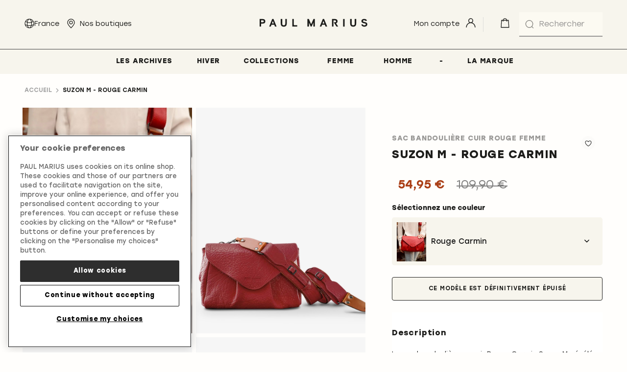

--- FILE ---
content_type: text/html; charset=UTF-8
request_url: https://www.paulmarius.fr/suzon-m-rouge-carmin.html
body_size: 31156
content:
<!doctype html>
<html lang="fr">
    <head prefix="og: http://ogp.me/ns# fb: http://ogp.me/ns/fb# product: http://ogp.me/ns/product#">
        <script>
    var LOCALE = 'fr\u002DFR';
    var BASE_URL = 'https\u003A\u002F\u002Fwww.paulmarius.fr\u002F';
    var require = {
        'baseUrl': 'https\u003A\u002F\u002Fwww.paulmarius.fr\u002Fstatic\u002Fversion1769503382\u002Ffrontend\u002FPmarmag\u002Fdefault\u002Ffr_FR'
    };</script>        <meta charset="utf-8"/>
<meta name="title" content="Suzon M Rouge Carmin - sac bandouliere cuir paulmarius Rouge | PAUL MARIUS"/>
<meta name="description" content="Le sac bandoulière en cuir Rouge Carmin Suzon M, révélé en 2021, est une création originale de la Maison PAUL MARIUS, devenue instantanément incontournable."/>
<meta name="robots" content="INDEX,FOLLOW"/>
<meta name="viewport" content="width=device-width, initial-scale=1"/>
<meta name="format-detection" content="telephone=no"/>
<title>Suzon M Rouge Carmin - sac bandouliere cuir paulmarius Rouge | PAUL MARIUS</title>
<link  rel="stylesheet" type="text/css"  media="all" href="https://www.paulmarius.fr/static/version1769503382/base/Magento/base/default/mage/calendar.css" />
<link  rel="stylesheet" type="text/css"  media="all" href="https://www.paulmarius.fr/static/version1769503382/frontend/Pmarmag/default/default/css/styles-m.css" />
<link  rel="stylesheet" type="text/css"  media="all" href="https://www.paulmarius.fr/static/version1769503382/base/Magento/base/default/jquery/uppy/dist/uppy-custom.css" />
<link  rel="stylesheet" type="text/css"  media="all" href="https://www.paulmarius.fr/static/version1769503382/frontend/Magento/base/default/Amasty_Groupcat/js/fancybox/jquery.fancybox.css" />
<link  rel="stylesheet" type="text/css"  media="all" href="https://www.paulmarius.fr/static/version1769503382/frontend/Magento/base/default/Amasty_InstagramFeed/vendor/fancybox/jquery.fancyambox.min.css" />
<link  rel="stylesheet" type="text/css"  media="all" href="https://www.paulmarius.fr/static/version1769503382/frontend/Magento/base/default/Amasty_LibSwiperJs/vendor/swiper/swiper.min.css" />
<link  rel="stylesheet" type="text/css"  media="all" href="https://www.paulmarius.fr/static/version1769503382/base/Magento/base/default/Amasty_Label/vendor/tooltipster/css/tooltipster.min.css" />
<link  rel="stylesheet" type="text/css"  media="all" href="https://www.paulmarius.fr/static/version1769503382/base/Magento/base/default/Mageplaza_Core/css/font-awesome.min.css" />
<link  rel="stylesheet" type="text/css"  media="all" href="https://www.paulmarius.fr/static/version1769503382/base/Magento/base/default/Mageplaza_Core/css/magnific-popup.css" />
<link  rel="stylesheet" type="text/css"  media="all" href="https://www.paulmarius.fr/static/version1769503382/frontend/Magento/base/default/Plumrocket_CartReservation/css/prcr.css" />
<link  rel="stylesheet" type="text/css"  media="all" href="https://www.paulmarius.fr/static/version1769503382/frontend/Magento/base/default/Trustpilot_Reviews/css/trustpilot.min.css" />
<link  rel="stylesheet" type="text/css"  media="screen and (min-width: 48em)" href="https://www.paulmarius.fr/static/version1769503382/frontend/Pmarmag/default/default/css/styles-l.css" />
<link  rel="stylesheet" type="text/css"  media="all" href="https://use.fontawesome.com/releases/v5.14.0/css/all.css" />
<script  type="text/javascript"  src="https://www.paulmarius.fr/static/version1769503382/base/Magento/base/default/requirejs/require.js"></script>
<script  type="text/javascript"  src="https://www.paulmarius.fr/static/version1769503382/base/Magento/base/default/mage/requirejs/baseUrlResolver.js"></script>
<script  type="text/javascript"  src="https://www.paulmarius.fr/static/version1769503382/frontend/Pmarmag/default/fr_FR/requirejs-map.js"></script>
<script  type="text/javascript"  src="https://www.paulmarius.fr/static/version1769503382/base/Magento/base/default/mage/requirejs/mixins.js"></script>
<script  type="text/javascript"  src="https://www.paulmarius.fr/static/version1769503382/frontend/Pmarmag/default/fr_FR/requirejs-config.js"></script>
<script  type="text/javascript"  src="https://www.paulmarius.fr/static/version1769503382/frontend/Magento/base/default/Smile_ElasticsuiteTracker/js/tracking.js"></script>
<script  type="text/javascript"  src="https://www.paulmarius.fr/static/version1769503382/frontend/Magento/base/default/Internetrama_Catalog/js/disabled-option.js"></script>
<link rel="preload" as="font" crossorigin="anonymous" href="https://www.paulmarius.fr/static/version1769503382/base/Magento/base/default/fonts/opensans/light/opensans-300.woff2" />
<link rel="preload" as="font" crossorigin="anonymous" href="https://www.paulmarius.fr/static/version1769503382/base/Magento/base/default/fonts/opensans/regular/opensans-400.woff2" />
<link rel="preload" as="font" crossorigin="anonymous" href="https://www.paulmarius.fr/static/version1769503382/base/Magento/base/default/fonts/opensans/semibold/opensans-600.woff2" />
<link rel="preload" as="font" crossorigin="anonymous" href="https://www.paulmarius.fr/static/version1769503382/base/Magento/base/default/fonts/opensans/bold/opensans-700.woff2" />
<link rel="preload" as="font" crossorigin="anonymous" href="https://www.paulmarius.fr/static/version1769503382/frontend/Dnd/lumax/default/fonts/Luma-Icons.woff2" />
<link  rel="canonical" href="https://www.paulmarius.fr/suzon-m-rouge-carmin.html" />
<link  rel="icon" type="image/x-icon" href="https://www.paulmarius.fr/media/favicon/default/favicon-pm.png" />
<link  rel="shortcut icon" type="image/x-icon" href="https://www.paulmarius.fr/media/favicon/default/favicon-pm.png" />
<style>
.category-anciennes-collections .product-add-form {display:none !important;}
.img-max-height-popup img {width: 100% !important;}
</style>

<!-- Google tag (gtag.js) -->
<!--script async src="https://www.googletagmanager.com/gtag/js?id=G-JW9NFS5MW8"></script>
<script>
  window.dataLayer = window.dataLayer || [];
  function gtag(){dataLayer.push(arguments);}
  gtag('js', new Date());

  gtag('config', 'G-JW9NFS5MW8');
</script-->

<!-- OneTrust Cookies Consent Notice start for www.paulmarius.fr -->
<!--script type="text/javascript" src="https://cdn.cookielaw.org/consent/2ea1278f-a265-4968-805d-94cb3dbffada/OtAutoBlock.js" ></script-->
<script src="https://cdn.cookielaw.org/scripttemplates/otSDKStub.js"  type="text/javascript" charset="UTF-8" data-domain-script="2ea1278f-a265-4968-805d-94cb3dbffada" ></script>
<script type="text/javascript">
function OptanonWrapper() { }
</script>
<!-- OneTrust Cookies Consent Notice end for www.paulmarius.fr -->

<!--1jwei0huDizDlXRKVl7cr7TvIGHa1UZm-->

<style>

/* Remove LaSuite Menu Logo */
#dnd-menu-main .nav-2 > a {
    background: none;
}
#dnd-menu-main .nav-2 > a span {
    display: block;
}
/* END */

.cms-visual-text .pagebuilder-column:nth-of-type(1) {
    padding-right: 0px !important;
}

.cms-visual-text .pagebuilder-column:nth-of-type(2) {
    padding-left: 2rem !important;
    padding-right: 2rem !important;
}

.cms-visual-image-center > figure {
    display: flex;
    justify-content: center;
}

*[class^="pagebuilder"].img-max-height-100,
.img-max-height-100 > a img {
    width: 100% !important;
}

*[class^="pagebuilder"].img-center,
.img-center > a {
    display: flex;
    justify-content: center;
}

*[class^="pagebuilder"].img-max-height-75 {
    width: 75% !important;
}

*[class^="pagebuilder"].img-max-height-66 {
    width: 66.6666% !important;
}

*[class^="pagebuilder"].img-max-height-50 {
    width: 50% !important;
}

*[class^="pagebuilder"].img-max-height-50 > figure,
*[class^="pagebuilder"].img-max-height-50 > figure img {
    height: 100% !important;
}

*[class^="pagebuilder"].img-max-height-33 {
    width: 33.3333% !important;
}

*[class^="pagebuilder"].img-max-height-25 {
    width: 25% !important;
}

*[class^="pagebuilder"].img-max-height-25 > figure,
*[class^="pagebuilder"].img-max-height-25 > figure img {
    height: 100% !important;
}

*[class^="pagebuilder"].imgs-max-height-33 {
    width: calc(33.3333% - 10px) !important;
    justify-content: space-between !important;
}

.cms-banner-slideshow .slick-list .slick-track .slick-slide figure > a {
    position: relative;
    z-index: 99;
}

@media (max-width: 768px) {
    *[class^="pagebuilder"] {
        margin-right: 0px !important;
        margin-left: 0px !important;
    }

    *[class^="pagebuilder"] .pagebuilder-column img {
        width: 100% !important;
    }
/*
    #dnd-menu-main .nav-2 > a {
        background-position: 5px;
        width: 100%;
    }
*/
}



*[class^="pagebuilder"].img-center,
.img-center > a {
    display: flex;
    justify-content: center;
}

</style>









<!-- PM24 START -->
<style>



/* FONT SETUP - MOB */
.PM24-h1 {
    font-size: 4.78rem !important;
    line-height: 5.8rem !important;
}
.PM24-h2 {
    font-size: 3.98rem !important;
    line-height: 4.8rem !important;
}
.PM24-h3 {
    font-size: 3.32rem !important;
    line-height: 4.4rem !important;
}
.PM24-h4 {
    font-size: 2.76rem !important;
    line-height: 3.2rem !important;
}
.PM24-h5 {
    font-size: 2.3rem !important;
    line-height: 2.4rem !important;
}
.PM24-h6 {
    font-size: 1.92rem !important;
    line-height: 2.4rem !important;
}

/* FONT SETUP - DESKTOP */
@media (min-width: 753px) {
    .PM24-h1 {
        font-size: 5.73rem !important;
        line-height: 6.4rem !important;
    }
    .PM24-h2 {
        font-size: 4.78rem !important;
        line-height: 5.8rem !important;
    } 
    .PM24-h3 {
        font-size: 3.98rem !important;
        line-height: 4.8rem !important;
    }
    .PM24-h4 {
        font-size: 3.32rem !important;
        line-height: 4.4rem !important;
    }
    .PM24-h5 {
        font-size: 2.76rem !important;
        line-height: 3.2rem !important;
    }
    .PM24-h6 {
        font-size: 2.3rem !important;
        line-height: 2.4rem !important;
    }
}


/* Landing Pages */
.cms-lookbook-romeo-eros-james .page-main-full-width,  .cms-lookbook-bijoux .page-main-full-width, .cms-collections .page-main-full-width, .cms-our-collections .page-main-full-width, .cms-spring-collection .page-main-full-width, .cms-collection-printemps .page-main-full-width, .cms-collection-ete .page-main-full-width, .cms-summer-collection .page-main-full-width, .cms-collection-rentree .page-main-full-width, .cms-back-to-school-collection .page-main-full-width, .cms-collection-noel .page-main-full-width, .cms-christmas-collection .page-main-full-width, .cms-collection-hiver .page-main-full-width, .cms-winter-collection .page-main-full-width {
	padding-left: 0;
	padding-right: 0;
}

.cms-lookbook-romeo-eros-james .breadcrumbs, .cms-lookbook-bijoux .breadcrumbs, .cms-spring-collection .breadcrumbs, .cms-collection-printemps .breadcrumbs, .cms-summer-collection .breadcrumbs, .cms-collection-ete .breadcrumbs, .cms-collection-rentree .breadcrumbs, .cms-back-to-school-collection .breadcrumbs, .cms-collection-noel .breadcrumbs, .cms-christmas-collection .breadcrumbs, .cms-collection-hiver .breadcrumbs, .cms-winter-collection .breadcrumbs {
	display: none;
}

@media (max-width: 752px) { /* Mobile version */
    .PM24-hide-mobile {
        display: none !important;
    }
    .PM24-mob-padding {
        padding-left: 2.5rem;
	    padding-right: 2.5rem;
    }
}
@media (min-width: 753px) {
    .PM24-hide-desktop {
        display: none !important;
    }
}

.cms-page-view .PM24-bg-video h1 {
	color: #F7F5ED !important;
}
.PM24-col-white {
	color: #F7F5ED !important;
}
.PM24-bg-blur {
	backdrop-filter: blur(3px);
}
.-la-suite-full-line > div > h2 {
        text-wrap: nowrap;
}





/* Hero */
.cms-page-view .PM24-bg-col-suite {
    background: rgba(236, 232, 221, 0.4);
    padding: 2.4rem 0rem;
}

/* Menu */
.dnd-menu-main .dnd-custom-link.level0.nav-item>a {
    /*font-family: 'Poppins', Helvetica, Arial, sans-serif;
    text-transform: none;
    font-size: 1.4rem;*/
}
@media (max-width: 1024px) { /* Mobile version */
    .dnd-menu-main .dnd-custom-link.level0.nav-item>a {
        /*font-size: 1.5rem;*/
    }
}
@media (min-width: 1025px) {
    .page-main, .page-main-full-width {
        padding-top: 15rem !important;
    }
}

.PM24-row-padding-DT {
    padding: 0 2.5rem;
}
.PM24-spacer-m {
    margin-bottom: 2.5rem;
}
.PM24-spacer-l {
    margin-bottom: 5rem;
}





/* BLOC 5 GRID = .cms-visual-5-grid */
/* SETUP */
.PM24-visual-5-grid h2 {
    margin-bottom: 1.1rem;
    font-size: 3rem;
    padding: 0rem 2.5rem;
}
.PM24-visual-5-grid p {
    margin-bottom: 1.5rem;
    padding: 0rem 2.5rem;
}

.PM24-visual-5-grid .pagebuilder-column-group:not(:has(.pagebuilder-column-line)),
.PM24-visual-5-grid .pagebuilder-column-group .pagebuilder-column-line {
    display: grid !important;
    grid-template-columns: 1fr 1fr;
    /*grid-template-rows: 1fr 1fr 1fr;*/
    grid-gap: 1.6rem;
    padding: 0rem 2.5rem;
}
.PM24-visual-5-grid .pagebuilder-column-group .pagebuilder-column {
    grid-column-start: 1;
    grid-column-end: 2;
    width: 100% !important;
    position: relative;
    overflow: hidden;
    margin-top: 0;
}
.PM24-visual-5-grid .pagebuilder-column-group .pagebuilder-column figure img {
    margin: 0;
    object-fit: cover;
    width: 100% !important;
    height: 100% !important;
}

/* MAIN */
.PM24-visual-5-grid .pagebuilder-column-group .pagebuilder-column:nth-child(1) {
    grid-column: 1 / span 2;
    grid-row: 1 / span 2;
    /*min-height: 60vh;*/
}

/* 2x2 */
.PM24-visual-5-grid .pagebuilder-column-group .pagebuilder-column:nth-child(2), 
.PM24-visual-5-grid .pagebuilder-column-group .pagebuilder-column:nth-child(3), 
.PM24-visual-5-grid .pagebuilder-column-group .pagebuilder-column:nth-child(4),
.PM24-visual-5-grid .pagebuilder-column-group .pagebuilder-column:nth-child(5) {
    /*padding-bottom: 100%;*/
}
/* Row 2 */
.PM24-visual-5-grid .pagebuilder-column-group .pagebuilder-column:nth-child(2),
.PM24-visual-5-grid .pagebuilder-column-group .pagebuilder-column:nth-child(3) {
    grid-row-start: 3;
    grid-row-end: 4;
}
.PM24-visual-5-grid .pagebuilder-column-group .pagebuilder-column:nth-child(2) {
    grid-column-start: 1;
}
.PM24-visual-5-grid .pagebuilder-column-group .pagebuilder-column:nth-child(3) {
    grid-column-start: 2;
}
/* Row 3 */
.PM24-visual-5-grid .pagebuilder-column-group .pagebuilder-column:nth-child(4),
.PM24-visual-5-grid .pagebuilder-column-group .pagebuilder-column:nth-child(5) {
    grid-row-start: 4;
    grid-row-end: 5;
}
.PM24-visual-5-grid .pagebuilder-column-group .pagebuilder-column:nth-child(4) {
    grid-column-start: 1;
}
.PM24-visual-5-grid .pagebuilder-column-group .pagebuilder-column:nth-child(5) {
    grid-column-start: 2;
}

/* DESKTOP */
@media (min-width: 753px) {
    
    .PM24-row-padding-DT {
        padding: 0 5rem;
    }
    .PM24-spacer-m {
        margin-bottom: 5rem;
    }
    .PM24-spacer-l {
        margin-bottom: 8rem;
    }
    .PM24-visual-5-grid h2, .PM24-visual-5-grid p {
        padding: 0rem 5rem;
    }
    
    /* GRID SETUP */
    .PM24-visual-5-grid .pagebuilder-column-group:not(:has(.pagebuilder-column-line)),
    .PM24-visual-5-grid .pagebuilder-column-group .pagebuilder-column-line {
        grid-template-columns: 1fr 1fr 1fr 1fr;
        padding: 0rem 5rem;
    }
    
    /* MAIN */
    .PM24-visual-5-grid .pagebuilder-column-group .pagebuilder-column:nth-child(1) {
        grid-column: 1 / span 2;
        grid-row: 1 / span 2;
        /*min-height: 66.6rem;*/
    }
    
    /* 2x2 */
    .PM24-visual-5-grid .pagebuilder-column-group .pagebuilder-column:nth-child(2) {
        /*min-height: 34vh;
        padding-bottom: 0;*/
        grid-column-start: 3;
        grid-column-end: 4;
        grid-row-start: 1;
        grid-row-end: 2;
    }
    .PM24-visual-5-grid .pagebuilder-column-group .pagebuilder-column:nth-child(3) {            /*min-height: 34vh;
        padding-bottom: 0;*/
        grid-column-start: 4;
        grid-column-end: 5;
        grid-row-start: 1;
        grid-row-end: 2;
    }    
    .PM24-visual-5-grid .pagebuilder-column-group .pagebuilder-column:nth-child(4) {
        /*min-height: 34vh;
        padding-bottom: 0;*/
        grid-column-start: 3;
        grid-column-end: 4;
        grid-row-start: 2;
        grid-row-end: 3;
    }    
    .PM24-visual-5-grid .pagebuilder-column-group .pagebuilder-column:nth-child(5) {
        /*min-height: 34vh;
        padding-bottom: 0;*/
        grid-column-start: 4;
        grid-column-end: 5;
        grid-row-start: 2;
        grid-row-end: 3;
    }  
}







/* BLOC 2 GRID = .cms-visual-2-grid */
/* SETUP */
.PM24-visual-2-grid img {
    opacity: 1;
    -webkit-transition: opacity 0.3s ease-in-out;
    -moz-transition: opacity 0.3s ease-in-out;
    -ms-transition: opacity 0.3s ease-in-out;
    -o-transition: opacity 0.3s ease-in-out;
    transition: opacity 0.3s ease-in-out;
}
.PM24-visual-2-grid img:hover {
    opacity: 0.8
}
.PM24-visual-2-grid h2 {
    margin-bottom: 1.5rem;
    font-size: 3rem;
    padding: 0rem 0.5rem;
    display: block-inline;
    float: left;
    margin-top: 0;
}
.PM24-visual-2-grid p {
    margin-bottom: 1.5rem;
    padding: 0rem 0.5rem;
    display: block-inline;
    float: right;
    text-transform: uppercase;
}

.PM24-visual-2-grid .pagebuilder-column-group:not(:has(.pagebuilder-column-line)),
.PM24-visual-2-grid .pagebuilder-column-group .pagebuilder-column-line {
    display: grid !important;
    grid-template-columns: 1fr 1fr;
    grid-gap: 1.6rem;
    padding: 0rem 2.5rem;
}
.PM24-visual-2-grid .pagebuilder-column-group .pagebuilder-column {
    grid-column-start: 1;
    grid-column-end: 2;
    width: 100% !important;
    position: relative;
    overflow: hidden;
    margin-top: 0;
}
.PM24-visual-2-grid .pagebuilder-column-group .pagebuilder-column figure img {
    margin: 0;
    object-fit: cover;
    width: 100% !important;
    height: 100% !important;
}

/* MAIN */
.PM24-visual-2-grid .pagebuilder-column-group .pagebuilder-column:nth-child(1) {
    grid-column: 1 / span 1;
    grid-row: 1 / span 1;
}

/* Row 2 */
.PM24-visual-2-grid .pagebuilder-column-group .pagebuilder-column:nth-child(2) {
    grid-column-start: 2;
    grid-column-end: 2;
    grid-row-start: 1;
    grid-row-end: 1;
}


/* DESKTOP */
@media (min-width: 753px) {
    
    .PM24-visual-2-grid h2, .PM24-visual-2-grid p {
        padding: 0rem 0rem;
    }
    
    /* GRID SETUP */
    .PM24-visual-2-grid .pagebuilder-column-group:not(:has(.pagebuilder-column-line)),
    .PM24-visual-2-grid .pagebuilder-column-group .pagebuilder-column-line {
        grid-template-columns: 1fr 1fr;
        padding: 0rem 5rem;
    }
    
    /* MAIN */
    .PM24-visual-2-grid .pagebuilder-column-group .pagebuilder-column:nth-child(1) {
        grid-column: 1 / span 1;
        grid-row: 1 / span 1;
    }
    
    /* 2x2 */
    .PM24-visual-2-grid .pagebuilder-column-group .pagebuilder-column:nth-child(2) {
        grid-column-start: 2;
        grid-column-end: 2;
        grid-row-start: 1;
        grid-row-end: 1;
    }
}









/* BLOC 3 ROW = .cms-visual-3-row */
/* SETUP */
.PM24-visual-3-row img {
    opacity: 1;
    -webkit-transition: opacity 0.3s ease-in-out;
    -moz-transition: opacity 0.3s ease-in-out;
    -ms-transition: opacity 0.3s ease-in-out;
    -o-transition: opacity 0.3s ease-in-out;
    transition: opacity 0.3s ease-in-out;
}
.PM24-visual-3-row img:hover {
    opacity: 0.8
}
.PM24-visual-3-row h2 {
    margin-bottom: 1.5rem;
    font-size: 3rem;
    padding: 0rem 0.5rem;
    display: block-inline;
    float: left;
    margin-top: 0;
}
.PM24-visual-3-row p {
    margin-bottom: 1.5rem;
    padding: 0rem 0.5rem;
    display: block-inline;
    float: right;
    text-transform: uppercase;
}

.PM24-visual-3-row .pagebuilder-column-group:not(:has(.pagebuilder-column-line)),
.PM24-visual-3-row .pagebuilder-column-group .pagebuilder-column-line {
    display: grid !important;
    grid-template-columns: 1fr;
    grid-gap: 1.6rem;
    padding: 0rem 2.5rem;
}
.PM24-visual-3-row .pagebuilder-column-group .pagebuilder-column {
    grid-column-start: 1;
    grid-column-end: 2;
    width: 100% !important;
    position: relative;
    overflow: hidden;
    margin-top: 0;
}
.PM24-visual-3-row .pagebuilder-column-group .pagebuilder-column figure img {
    margin: 0;
    object-fit: cover;
    width: 100% !important;
    height: 100% !important;
}

/* MAIN */
.PM24-visual-3-row .pagebuilder-column-group .pagebuilder-column:nth-child(1) {
    grid-column: 1 / span 1;
    grid-row: 1 / span 1;
}

/* Row 2 */
.PM24-visual-3-row .pagebuilder-column-group .pagebuilder-column:nth-child(2) {
    grid-row-start: 2;
    grid-row-end: 2;
}

/* Row 3 */
.PM24-visual-3-row .pagebuilder-column-group .pagebuilder-column:nth-child(3) {
    grid-row-start: 3;
    grid-row-end: 3;
}


/* DESKTOP */
@media (min-width: 753px) {
    
    .PM24-visual-3-row h2, .PM24-visual-3-row p {
        padding: 0rem 0rem;
    }
    
    /* GRID SETUP */
    .PM24-visual-3-row .pagebuilder-column-group:not(:has(.pagebuilder-column-line)),
    .PM24-visual-3-row .pagebuilder-column-group .pagebuilder-column-line {
        grid-template-columns: 1fr 1fr 1fr;
        padding: 0rem 5rem;
    }
    
    /* MAIN */
    .PM24-visual-3-row .pagebuilder-column-group .pagebuilder-column:nth-child(1) {
        grid-column: 1 / span 1;
    }
    
    /* 2x2 */
    .PM24-visual-3-row .pagebuilder-column-group .pagebuilder-column:nth-child(2) {
        grid-column-start: 2;
        grid-column-end: 2;
        grid-row-start: 1;
        grid-row-end: 1;
    }
    .PM24-visual-3-row .pagebuilder-column-group .pagebuilder-column:nth-child(3) {            
        grid-column-start: 3;
        grid-column-end: 3;
        grid-row-start: 1;
        grid-row-end: 1;
    }      
}


/* BLOC 2 ROW = .cms-visual-2-row */
/* SETUP */
.PM24-visual-2-row img {
    opacity: 1;
    -webkit-transition: opacity 0.3s ease-in-out;
    -moz-transition: opacity 0.3s ease-in-out;
    -ms-transition: opacity 0.3s ease-in-out;
    -o-transition: opacity 0.3s ease-in-out;
    transition: opacity 0.3s ease-in-out;
}
.PM24-visual-2-row img:hover {
    opacity: 0.8
}
.PM24-visual-2-row h4 {
    margin-bottom: 1.5rem;
    /*font-size: 3rem;*/
    padding: 0rem 0.5rem;
    display: block-inline;
    float: left;
    margin-top: 0;
}
.PM24-visual-2-row p {
    margin-bottom: 1.5rem;
    padding: 0rem 0.5rem;
    display: block-inline;
    float: right;
    text-transform: uppercase;
}

.PM24-visual-2-row .pagebuilder-column-group:not(:has(.pagebuilder-column-line)),
.PM24-visual-2-row .pagebuilder-column-group .pagebuilder-column-line {
    display: grid !important;
    grid-template-columns: 1fr;
    grid-gap: 1.6rem;
    padding: 0rem 2.5rem;
}
.PM24-visual-2-row .pagebuilder-column-group .pagebuilder-column {
    grid-column-start: 1;
    grid-column-end: 2;
    width: 100% !important;
    position: relative;
    overflow: hidden;
    margin-top: 0;
}
.PM24-visual-2-row .pagebuilder-column-group .pagebuilder-column figure img {
    margin: 0;
    object-fit: cover;
    width: 100% !important;
    height: 100% !important;
}

/* MAIN */
.PM24-visual-2-row .pagebuilder-column-group .pagebuilder-column:nth-child(1) {
    grid-column: 1 / span 1;
    grid-row: 1 / span 1;
}

/* Row 2 */
.PM24-visual-2-row .pagebuilder-column-group .pagebuilder-column:nth-child(2) {
    grid-row-start: 2;
    grid-row-end: 2;
}


/* DESKTOP */
@media (min-width: 753px) {
    
    .PM24-visual-2-row h4, .PM24-visual-2-row p {
        padding: 0rem 0rem;
    }
    
    /* GRID SETUP */
    .PM24-visual-2-row .pagebuilder-column-group:not(:has(.pagebuilder-column-line)),
    .PM24-visual-2-row .pagebuilder-column-group .pagebuilder-column-line {
        grid-template-columns: 1fr 1fr;
        padding: 0rem 5rem;
    }
    
    /* MAIN */
    .PM24-visual-2-row .pagebuilder-column-group .pagebuilder-column:nth-child(1) {
        grid-column: 1 / span 1;
    }
    
    /* 2x2 */
    .PM24-visual-2-row .pagebuilder-column-group .pagebuilder-column:nth-child(2) {
        grid-column-start: 2;
        grid-column-end: 2;
        grid-row-start: 1;
        grid-row-end: 1;
    } 
}









/* BLOC 6 images, 1large, 2small x2 */
/* SETUP */

.PM24-6grid img {
    opacity: 1;
    -webkit-transition: opacity 0.3s ease-in-out;
    -moz-transition: opacity 0.3s ease-in-out;
    -ms-transition: opacity 0.3s ease-in-out;
    -o-transition: opacity 0.3s ease-in-out;
    transition: opacity 0.3s ease-in-out;
}
.PM24-6grid img:hover {
    opacity: 0.8
}
.PM24-6grid h3, .PM24-6grid h4, .PM24-6grid h5, .PM24-6grid h6 {
    margin: 0;
}
.PM24-6grid h3 {
    font-size: 3.32rem;
    line-height: 4.4rem;
}
.PM24-6grid h4 {
    font-size: 2.76rem;
    line-height: 3.2rem;
}
.PM24-6grid h5 {
    font-size: 2.3rem;
    line-height: 2.4rem;
}
.PM24-6grid h6 {
    font-size: 1.92rem;
    line-height: 2.4rem;
}

.PM24-6grid .pagebuilder-column-group:not(:has(.pagebuilder-column-line)),
.PM24-6grid .pagebuilder-column-group .pagebuilder-column-line {
    display: grid !important;
    grid-template-columns: 1fr 1fr 1fr 1fr;
    grid-gap: 1.6rem;
    padding: 0rem 2.5rem;
}
.PM24-6grid .pagebuilder-column-group .pagebuilder-column {
    /*grid-column-start: 1;
    grid-column-end: 2;*/
    width: 100% !important;
    position: relative;
    overflow: hidden;
    margin-top: 0;
}
.PM24-6grid .pagebuilder-column-group .pagebuilder-column figure img {
    margin: 0;
    object-fit: cover;
    width: 100% !important;
    height: 100% !important;
}

/* MAIN images */
.PM24-6grid .pagebuilder-column-group .pagebuilder-column:nth-child(1),
.PM24-6grid .pagebuilder-column-group .pagebuilder-column:nth-child(4) {
    grid-column-end: span 4;
}

/* 2x2 */
.PM24-6grid .pagebuilder-column-group .pagebuilder-column:nth-child(2), 
.PM24-6grid .pagebuilder-column-group .pagebuilder-column:nth-child(3), 
.PM24-6grid .pagebuilder-column-group .pagebuilder-column:nth-child(5),
.PM24-6grid .pagebuilder-column-group .pagebuilder-column:nth-child(6) {
    grid-column-end: span 2;
}

/* DESKTOP */
@media (min-width: 753px) {
 
.PM24-6grid h3 {
    font-size: 3.98rem;
    line-height: 4.8rem;
}
.PM24-6grid h4 {
    font-size: 3.32rem;
    line-height: 4.4rem;
}
.PM24-6grid h5 {
    font-size: 2.76rem;
    line-height: 3.2rem;
}
.PM24-6grid h6 {
    font-size: 2.3rem;
    line-height: 2.4rem;
}

    
    /* GRID SETUP */
    .PM24-6grid .pagebuilder-column-group:not(:has(.pagebuilder-column-line)),
    .PM24-6grid .pagebuilder-column-group .pagebuilder-column-line {
        grid-template-columns: 1fr 1fr 1fr 1fr;
        padding: 0rem 5rem;
    }
    
    /* MAIN images */
    .PM24-6grid .pagebuilder-column-group .pagebuilder-column:nth-child(1),
    .PM24-6grid .pagebuilder-column-group .pagebuilder-column:nth-child(4) {
        grid-column-end: span 2;
    }
    
    /* 2x2 */
    .PM24-6grid .pagebuilder-column-group .pagebuilder-column:nth-child(2),
    .PM24-6grid .pagebuilder-column-group .pagebuilder-column:nth-child(3) {
        grid-column-end: span 1;
        grid-row-start: 2;
    } 
    .PM24-6grid .pagebuilder-column-group .pagebuilder-column:nth-child(5),
    .PM24-6grid .pagebuilder-column-group .pagebuilder-column:nth-child(6) {
        grid-column-end: span 1;
    }    
}











/* Ad Bloc 2 = used with a bg colour, no gutter */
/* SETUP */
.PM24-ad-bloc-2  {
    text-align: center;
}
.PM24-ad-bloc-2 h2, .PM24-ad-bloc-2 p  {
    color: #fffefc;
}
.PM24-ad-bloc-2 p {
    font-weight: 400;
}

.PM24-ad-bloc-2 .pagebuilder-column-group:not(:has(.pagebuilder-column-line)),
.PM24-ad-bloc-2 .pagebuilder-column-group .pagebuilder-column-line {
    display: grid !important;
    grid-template-columns: 1fr 1fr;
    grid-gap: 0rem;
}
.PM24-ad-bloc-2 .pagebuilder-column-group .pagebuilder-column {
    grid-column-start: 1;
    grid-column-end: 2;
    width: 100% !important;
    position: relative;
    overflow: hidden;
    margin-top: 0;
}
.PM24-ad-bloc-2 .pagebuilder-column-group .pagebuilder-column figure img {
    margin: 0;
    object-fit: cover;
    width: 100% !important;
    height: 100% !important;
}

/* Row 1 */
.PM24-ad-bloc-2 .pagebuilder-column-group .pagebuilder-column:nth-child(1) {
    grid-column: 1 / span 2;
    grid-row: 1 / span 1;
    padding: 2.5rem;
}

/* Row 2 */
.PM24-ad-bloc-2 .pagebuilder-column-group .pagebuilder-column:nth-child(2) {
    grid-column: 1 / span 2;
    grid-row-start: 2;
    grid-row-end: 2;
}


/* DESKTOP */
@media (min-width: 753px) {
    
    .PM24-ad-bloc-2  {
        text-align: left;
        margin-left: 5rem;
        margin-right: 5rem;
    }
    
    /* GRID SETUP */
    .PM24-ad-bloc-2 .pagebuilder-column-group:not(:has(.pagebuilder-column-line)),
    .PM24-ad-bloc-2 .pagebuilder-column-group .pagebuilder-column-line {
        grid-template-columns: 1fr 1fr;
    }
    
    /* MAIN */
    .PM24-ad-bloc-2 .pagebuilder-column-group .pagebuilder-column:nth-child(1) {
        grid-column: 1 / span 1;
        grid-row: 1 / span 1;
        padding: 5rem;
    }
    
    /* 2x2 */
    .PM24-ad-bloc-2 .pagebuilder-column-group .pagebuilder-column:nth-child(2) {
        grid-column-start: 2;
        grid-column-end: 2;
        grid-row-start: 1;
        grid-row-end: 1;
    }
}
















/* Les Archives - Custom Page - START */
.product-item .product-item-name {
    margin-bottom: 2.5rem !important;
    min-height: 43px;
}
.product-item .price-box {
	margin: 1rem 0 0 0;
	display: inline-block;
}
.product-item .old-price .price-label, .product-item .special-price .price-label {
	display: none;
}
.product-item .old-price .price {
	padding: 8px 12px;
	text-decoration: line-through;
	color: #808080;
	font-weight: 300;
}
.product-item .special-price .price {
    padding: 8px 12px;
	background-color: #1D1D1B;
	color: #F7F5ED;
	font-size: 1.6rem;
}
.special-price .price {
	background-color: #FFFEFC !important;
	color: #AA3E16 !important;
}
.catalog-product-view .old-price {
	margin-top: 0;
}
.catalog-category-view .price-box .old-price {
	margin-top: 0.5rem !important;
}
/* Les Archives - Custom Page - END */


/********** CATEGORY PAGES **********/


/* RESET category 50% column - START */

[class*="categorypath-idees-cadeaux-"],
[class*="categorypath-gift-ideas-"],
[class*="categorypath-modeles-"],
[class*="categorypath-models-"],
[class*="categorypath-collections-"]
{
    .header-category-view {
        display: block;
    }
    .header-category-view .category-description {
        display: block;
    }
    .header-category-view .header-image {
        display: none;
    }
    .view-more {
        display: none !important;
    }
    .header-text, .header-image {
        width: auto;
    }
    .header-text {
        padding-right: 0;
    }
}
/* RESET category 50% column - END */



/* PM-category-bloc1 - START */
.PM-category-bloc1 {
}
.PM-category-bloc1 img {
    opacity: 1;
    -webkit-transition: opacity 0.3s ease-in-out;
    -moz-transition: opacity 0.3s ease-in-out;
    -ms-transition: opacity 0.3s ease-in-out;
    -o-transition: opacity 0.3s ease-in-out;
    transition: opacity 0.3s ease-in-out;
}
.PM-category-bloc1 img:hover {
    opacity: 0.8
}
.PM-category-bloc1 h4 {
    margin: 0.4rem;
}
.PM-category-bloc1 h6 {
    margin: 0.4rem;
    line-height: 1.6rem;
}
.PM-category-bloc1 .pagebuilder-column-group:not(:has(.pagebuilder-column-line)),
.PM-category-bloc1 .pagebuilder-column-group .pagebuilder-column-line {
        display: flex;
        flex-wrap: nowrap;
        overflow-x: scroll;
        -ms-overflow-style: none;
        scrollbar-width: none;
}
.PM-category-bloc1::-webkit-scrollbar {
        display: none;
}
.PM-category-bloc1.pagebuilder-column-group .pagebuilder-column figure img {
        width: 100%; 
        height: auto;
        display: block;
}
.PM-scroll-item {
        margin-left: 16px !important;
}
/* For mobile */
@media (max-width: 752px) {
    .PM-category-bloc1 h4 {
            margin: 0rem;
    }
    .PM-category-bloc1 h6 {
            line-height: 1.8rem;
    }
    .PM-category-bloc1 {
            margin-left: -2.5rem;
            margin-right: -2.5rem;
    }
    .PM-scroll-item {
            flex: 0 0 70vw !important; 
    }
    .PM-category-bloc1 .PM-sticky {
            display: none !important;
    }
}
/* PM-category-bloc1 - END */

</style>
<!-- PM24 END -->






<!-- TrustBox script -->
<script type="text/javascript" src="//widget.trustpilot.com/bootstrap/v5/tp.widget.bootstrap.min.js" async></script>
<!-- End TrustBox script -->

<!-- Clarity script -->
<script type="text/javascript">
    (function(c,l,a,r,i,t,y){
        c[a]=c[a]||function(){(c[a].q=c[a].q||[]).push(arguments)};
        t=l.createElement(r);t.async=1;t.src="https://www.clarity.ms/tag/"+i;
        y=l.getElementsByTagName(r)[0];y.parentNode.insertBefore(t,y);
    })(window, document, "clarity", "script", "qr8q62nj4a");
</script>
<!-- End Clarity script -->            <script type="text/x-magento-init">
        {
            "*": {
                "Magento_PageCache/js/form-key-provider": {
                    "isPaginationCacheEnabled":
                        0                }
            }
        }
    </script>
<script type="text&#x2F;javascript" src="https&#x3A;&#x2F;&#x2F;paul-marius.my.join-stories.com&#x2F;scripts&#x2F;global.js"></script><script>
try{smileTracker.setConfig({beaconUrl:'https://www.paulmarius.fr/elasticsuite/tracker/hit/image/h.png',telemetryUrl:'https://t.elasticsuite.io/track',telemetryEnabled:'',sessionConfig:{"visit_cookie_name":"STUID","visit_cookie_lifetime":"3600","visitor_cookie_lifetime":"365","visitor_cookie_name":"STVID","domain":"www.paulmarius.fr","path":"\/"},endpointUrl:'https://www.paulmarius.fr/rest/V1/elasticsuite-tracker/hit',});smileTracker.addPageVar('store_id','1');require(['Smile_ElasticsuiteTracker/js/user-consent'],function(userConsent){if(userConsent({"cookieRestrictionEnabled":"0","cookieRestrictionName":"user_allowed_save_cookie"})){smileTracker.sendTag();}});}catch(err){;}
</script>    <script>    (function (w, d, s, l, i, str, t) {
        w[l] = w[l] || [];
        w[l].push({
            'gtm.start': new Date().getTime(),
            event: 'gtm.js'
        });
        f = d.getElementsByTagName(s)[0];
        j = d.createElement(s);
        dl = l != 'dataLayer' ? '&l=' + l : '';
        j.async = true;
        j.src = t + '?aw=' + i + dl + str;
        f.parentNode.insertBefore(j, f);
    })(window, document, 'script', 'dataLayer', 'GTM-PH4VP34T', '', 'https://genki.paulmarius.fr/52ufyhdep95ixro.js');</script>
    <script type="text/x-magento-init">
    {
        "*": {
            "googleTagManager": {
                "isCookieRestrictionModeEnabled": 0,
                "currentWebsite": 1,
                "cookieName": "user_allowed_save_cookie",
                "storeCurrencyCode": "EUR",
                "staticDataLayer": {
                    "environment_version": "production",
                    "page_details": "\u007B\u0022name\u0022\u003A\u0022\u0022,\u0022type\u0022\u003A\u0022product\u0022\u007D",
                    "environment_details": "\u007B\u0022work\u0022\u003A\u0022production\u0022,\u0022currency\u0022\u003A\u0022EUR\u0022,\u0022country\u0022\u003A\u0022FR\u0022,\u0022language\u0022\u003A\u0022FR\u0022\u007D"
                }
            }
        }
    }
    </script>
    <!-- END GOOGLE TAG MANAGER -->
    
<meta property="og:type" content="product"/>

    <meta property="og:title" content="Suzon M Rouge Carmin - sac bandouliere cuir paulmarius Rouge | PAUL MARIUS"/>

    <meta property="og:description" content="Le sac bandoulière en cuir Rouge Carmin Suzon M, révélé en 2021, est une création originale de la Maison PAUL MARIUS, devenue instantanément incontournable."/>

<meta property="og:url" content="https://www.paulmarius.fr/suzon-m-rouge-carmin.html"/>

    <meta property="og:image" content="https://www.paulmarius.fr/media/catalog/product/p/a/paul_marius_sac_a_main_bandouliere_cuir_leather_handbag_suzon_m_rouge_red__1__14fb.jpg"/>

<meta property="og:site_name" content="PAUL MARIUS"/>

    <meta property="product:price:amount" content="54.95"/>
    <meta property="product:price:currency" content="EUR"/>
<link rel="alternate" hreflang="fr-FR" href="https://www.paulmarius.fr/suzon-m-rouge-carmin.html" /><link rel="alternate" hreflang="x-default" href="https://www.paulmarius.com/suzon-m-carmine-red.html" /><link rel="alternate" hreflang="de" href="https://www.paulmarius.de/suzon-m-karminrot.html" /><link rel="alternate" hreflang="de-AT" href="https://www.paulmarius.at/suzon-m-karminrot.html" /><link rel="alternate" hreflang="nl" href="https://www.paulmarius.nl/suzon-m-karmijnrood.html" /><link rel="alternate" hreflang="it" href="https://www.paulmarius.it/suzon-m-rosso-carminio.html" /><link rel="alternate" hreflang="es" href="https://www.paulmarius.es/suzon-m-rojo-carmin.html" /><link rel="alternate" hreflang="en-US" href="https://www.paulmarius.us/suzon-m-carmine-red.html" /><link rel="alternate" hreflang="en-GB" href="https://www.paulmarius.co.uk/suzon-m-carmine-red.html" />    </head>
    <body data-container="body"
          data-mage-init='{"loaderAjax": {}, "loader": { "icon": "https://www.paulmarius.fr/static/version1769503382/base/Magento/base/default/images/loader-2.gif"}}'
        class="pl-thm-pmarmag pl-thm-pmarmag-default catalog-product-view product-suzon-m-rouge-carmin page-layout-1column" id="html-body">
        

    <!-- Google Tag Manager (noscript) -->
          
        <noscript><iframe src="https://genki.paulmarius.fr/ns.html?id=GTM-PH4VP34T"
        height="0" width="0" style="display:none;visibility:hidden"></iframe></noscript>			
        <!-- End Google Tag Manager (noscript) -->		

<script type="text/x-magento-init">
    {
        "*": {
            "Magento_PageBuilder/js/widget-initializer": {
                "config": {"[data-content-type=\"slider\"][data-appearance=\"default\"]":{"Magento_PageBuilder\/js\/content-type\/slider\/appearance\/default\/widget":false},"[data-content-type=\"map\"]":{"Magento_PageBuilder\/js\/content-type\/map\/appearance\/default\/widget":false},"[data-content-type=\"row\"]":{"Magento_PageBuilder\/js\/content-type\/row\/appearance\/default\/widget":false},"[data-content-type=\"tabs\"]":{"Magento_PageBuilder\/js\/content-type\/tabs\/appearance\/default\/widget":false},"[data-content-type=\"slide\"]":{"Magento_PageBuilder\/js\/content-type\/slide\/appearance\/default\/widget":{"buttonSelector":".pagebuilder-slide-button","showOverlay":"hover","dataRole":"slide"}},"[data-content-type=\"banner\"]":{"Magento_PageBuilder\/js\/content-type\/banner\/appearance\/default\/widget":{"buttonSelector":".pagebuilder-banner-button","showOverlay":"hover","dataRole":"banner"}},"[data-content-type=\"buttons\"]":{"Magento_PageBuilder\/js\/content-type\/buttons\/appearance\/inline\/widget":false},"[data-content-type=\"products\"][data-appearance=\"carousel\"]":{"Magento_PageBuilder\/js\/content-type\/products\/appearance\/carousel\/widget":false}},
                "breakpoints": {"desktop":{"label":"Desktop","stage":true,"default":true,"class":"desktop-switcher","icon":"Magento_PageBuilder::css\/images\/switcher\/switcher-desktop.svg","conditions":{"min-width":"1024px"},"options":{"products":{"default":{"slidesToShow":"5"}}}},"tablet":{"conditions":{"max-width":"1024px","min-width":"768px"},"options":{"products":{"default":{"slidesToShow":"4"},"continuous":{"slidesToShow":"3"}}}},"mobile":{"label":"Mobile","stage":true,"class":"mobile-switcher","icon":"Magento_PageBuilder::css\/images\/switcher\/switcher-mobile.svg","media":"only screen and (max-width: 768px)","conditions":{"max-width":"768px","min-width":"640px"},"options":{"products":{"default":{"slidesToShow":"3"}}}},"mobile-small":{"conditions":{"max-width":"640px"},"options":{"products":{"default":{"slidesToShow":"2"},"continuous":{"slidesToShow":"1"}}}}}            }
        }
    }
</script>

<div class="cookie-status-message" id="cookie-status">
    The store will not work correctly when cookies are disabled.</div>
<script type="text&#x2F;javascript">document.querySelector("#cookie-status").style.display = "none";</script>
<script type="text/x-magento-init">
    {
        "*": {
            "cookieStatus": {}
        }
    }
</script>

<script type="text/x-magento-init">
    {
        "*": {
            "mage/cookies": {
                "expires": null,
                "path": "\u002F",
                "domain": ".www.paulmarius.fr",
                "secure": true,
                "lifetime": "3600"
            }
        }
    }
</script>
    <noscript>
        <div class="message global noscript">
            <div class="content">
                <p>
                    <strong>Javascript est désactivé dans votre navigateur.</strong>
                    <span>
                        Pour une expérience optimale sur notre site, veuillez autoriser Javascript sur votre navigateur.                    </span>
                </p>
            </div>
        </div>
    </noscript>

<script>
    window.cookiesConfig = window.cookiesConfig || {};
    window.cookiesConfig.secure = true;
</script><script>    require.config({
        map: {
            '*': {
                wysiwygAdapter: 'mage/adminhtml/wysiwyg/tiny_mce/tinymceAdapter'
            }
        }
    });</script><script>    require.config({
        paths: {
            googleMaps: 'https\u003A\u002F\u002Fmaps.googleapis.com\u002Fmaps\u002Fapi\u002Fjs\u003Fv\u003D3.53\u0026key\u003D'
        },
        config: {
            'Magento_PageBuilder/js/utils/map': {
                style: '',
            },
            'Magento_PageBuilder/js/content-type/map/preview': {
                apiKey: '',
                apiKeyErrorMessage: 'You\u0020must\u0020provide\u0020a\u0020valid\u0020\u003Ca\u0020href\u003D\u0027https\u003A\u002F\u002Fwww.paulmarius.fr\u002Fadminhtml\u002Fsystem_config\u002Fedit\u002Fsection\u002Fcms\u002F\u0023cms_pagebuilder\u0027\u0020target\u003D\u0027_blank\u0027\u003EGoogle\u0020Maps\u0020API\u0020key\u003C\u002Fa\u003E\u0020to\u0020use\u0020a\u0020map.'
            },
            'Magento_PageBuilder/js/form/element/map': {
                apiKey: '',
                apiKeyErrorMessage: 'You\u0020must\u0020provide\u0020a\u0020valid\u0020\u003Ca\u0020href\u003D\u0027https\u003A\u002F\u002Fwww.paulmarius.fr\u002Fadminhtml\u002Fsystem_config\u002Fedit\u002Fsection\u002Fcms\u002F\u0023cms_pagebuilder\u0027\u0020target\u003D\u0027_blank\u0027\u003EGoogle\u0020Maps\u0020API\u0020key\u003C\u002Fa\u003E\u0020to\u0020use\u0020a\u0020map.'
            },
        }
    });</script><script>
    require.config({
        shim: {
            'Magento_PageBuilder/js/utils/map': {
                deps: ['googleMaps']
            }
        }
    });</script>


    <script type="text/x-magento-init">
        {
            "*": {
                "Dotdigitalgroup_Email/js/trackingCode": "//r1-t.trackedlink.net/_dmpt"
            }
        }
    </script>
<script type="text/x-magento-init">
    {
        "*": {
            "Dotdigitalgroup_Email/js/webBehaviorTracking": {
                "id": "DM-7458928674-01",
                "subdomain": "static",
                "region": "r1-"
            }
        }
    }
</script>
<script type="text/x-magento-init">
    {
        "*": {
            "iosClickSlider": {}
        }
    }
</script><script type="text/x-magento-init">
    {
        "*": {
            "removeHnOnetrust": {}
        }
    }
</script>

<script type="text/javascript">
require([
    'jquery',
    'prcr',
    'mage/cookies',
    'domReady!'
], function($, timers) {
    'use strict';

    window.prcrTimerLoadPath = 'https://www.paulmarius.fr/rest/V1/prcr/timer-load';
    window.prcrTimerRemoveItemPath = 'https://www.paulmarius.fr/rest/V1/prcr/item-remove';
        // Global timer for minicart.
    window.prcrGlobalTimerHtml = '    <span        style="display: none;"        class="prcr-timer prcr_global_timer"                    data-layout="&lt;strong&gt;Panier réservé pour: &lt;/strong&gt; {hnn} {hl} {mnn}:{snn} {ml}"                            >        <span class="prcrTimerInit">            ...        </span>    </span>    ';
        window.prcrReminderPopupEnabled = 0;
    window.prcrReminderPopupTime = 0;

    // Check mode.
    var mode = 'cart';
    var url = document.URL.toLowerCase();
    if (url) {
        $.each(
            ["!checkout\/cart","\/checkout","checkout\/onepage","checkout\/success","multishipping\/checkout"],
            function(i, path) {
                if ('!' === path.substr(0, 1)
                    && url.indexOf(path.substr(1)) !== -1
                ) {
                    return false;
                }

                if (url.indexOf(path) !== -1) {
                    mode = 'checkout';
                    return false;
                }
            }
        );
    }

    timers.setMode(mode);

    
    });
</script>

<script type="text/x-magento-init">
    {
        "*": {
            "dndToggle": {}
        }
    }
</script>

<script type="text/x-magento-init">
    {
        "*": {
            "dndSlideshow": {}
        }
    }
</script>

<script type="text/x-magento-init">
    {
        ".cms-page-view .scroll-animation, .catalog-product-view .scroll-animation": {
            "dndScrollAnimation": {
                "animationType": "fade-in-bottom",
                "animationDuration": "1s",
                "animationDelay": "0.5",
                "animationTimingFunction": "ease-out"
            }
        }
    }
</script>

<script type="text/x-magento-init">
    {
        ".product-item": {
            "dndHoverProductImage": {}
        }
    }
</script>

<script type="text/x-magento-init">
    {
        "body": {
            "dndPrcrMixin": {}
        }
    }
</script>
<script type="text/javascript">
    require([
        'jquery'
    ], function ($) {
        $(document).ready(function() {
            const slideshowBannerHome = $('.pagebuilder-column-group', '.cms-banner-slideshow-new');

            slideshowBannerHome.on('init', function(event, slick) {
                setTimeout(function() {
                    let infoBanner = $('.info-banner');
                    let slider = $('.slick-list');
                    let pageHeader = $('.page-header');
                    let dndMenu = $('.dnd-menu');

                    if (infoBanner.length && slider.length && pageHeader.length && dndMenu.length) {
                        let infoBannerHeight = infoBanner.outerHeight();
                        let pageHeaderHeight = pageHeader.outerHeight();
                        let dndMenuHeight = dndMenu.outerHeight();

                        let windowHeight = $(window).height();
                        let totalHeight = infoBannerHeight + pageHeaderHeight + dndMenuHeight;
                        let newSliderHeight = windowHeight - totalHeight;

                        if (newSliderHeight >= 0) {
                            slider.css('height', newSliderHeight + 'px');
                            console.log("slider height adjusted to: " + newSliderHeight + "px");
                        }
                    }
                }, 500);
            });
        });
    });
</script><script async="1" data-environment="production" src="https&#x3A;&#x2F;&#x2F;js.klarna.com&#x2F;web-sdk&#x2F;v1&#x2F;klarna.js" data-client-id="klarna_live_client_QTlJc0ZVZlNDNGx3c3JGeTJNWU5JVioqKD9ZeGtCKGwsYzM3ODA5ZDAtMTIyOS00NGFlLTk3MWEtYzM2ZmU4YmZlOTMwLDEsMVJyd3hlNzR0Si9ENS9hdmh3a1Q3TzJCeThuVFArUFdKRHpFNlhZTEZRST0"></script><div class="page-wrapper"><header class="page-header"><div class="header content"><div class="left-wrapper-header"><div class="switcher language switcher-language desktop-store-switcher" data-ui-id="language-switcher" id="switcher-language-nav">
    <span class="label switcher-label"></span>
    <div class="actions options switcher-options">
        <div class="action toggle switcher-trigger" id="switcher-language-trigger-nav">
            <span>France</span>
        </div>
    </div>
</div>

<div class="storeswitcherlight-modal">
    <div class="loader" data-role="loader" style="display: none;">
        <div class="ajax-loader"></div>
    </div>
    <div class="storeswitcherlight-content">
        <div class="modal-header">
            <div class="theme-logo">
                                <img src="https://www.paulmarius.fr/static/version1769503382/frontend/Pmarmag/default/default/images/logo.svg" alt="Logo" class="logo-img"/>
            </div>
        </div>

        <form id="store-switcher-form-nav" action="" method="get" class="store-switcher-form">
            <div class="store-selector">
                <div class="selector-title">
                    <style>#html-body [data-pb-style=GUHL79R]{justify-content:flex-start;display:flex;flex-direction:column;background-position:left top;background-size:cover;background-repeat:no-repeat;background-attachment:scroll}</style><div data-content-type="row" data-appearance="contained" data-element="main"><div data-enable-parallax="0" data-parallax-speed="0.5" data-background-images="{}" data-background-type="image" data-video-loop="true" data-video-play-only-visible="true" data-video-lazy-load="true" data-video-fallback-src="" data-element="inner" data-pb-style="GUHL79R"><div data-content-type="text" data-appearance="default" data-element="main"><h5><span style="font-size: 20px;">Vous naviguez actuellement sur le site PAUL MARIUS France</span></h5></div></div></div>                </div>
                <div class="selector-label">
                                    </div>
                <select name="store_switcher_country" class="store-switcher-select">
                    <option value="">Please select...</option>
                                                                                                                                                                                                                                                                            
                                    <option value="https://www.paulmarius.fr/" 
                                            data-country="France"
                                            data-is-merchant="false"
                                            selected="selected"                                                                                        >
                                        France                                                                            </option>
                                                                                                                                                                                                                                        
                                    <option value="https://www.paulmarius.co.uk/" 
                                            data-country="United&#x20;Kingdom"
                                            data-is-merchant="false"
                                                                                                                                    >
                                        United Kingdom                                                                            </option>
                                                                                                                                                                                                                                        
                                    <option value="https://www.paulmarius.us/" 
                                            data-country="United&#x20;States"
                                            data-is-merchant="false"
                                                                                                                                    >
                                        United States                                                                            </option>
                                                                                                                                                                                                                                        
                                    <option value="https://www.paulmarius.de/" 
                                            data-country="Deutschland"
                                            data-is-merchant="false"
                                                                                                                                    >
                                        Deutschland                                                                            </option>
                                                                                                                                                                                                                                        
                                    <option value="https://www.paulmarius.at/" 
                                            data-country="&#xD6;sterreich"
                                            data-is-merchant="false"
                                                                                                                                    >
                                        Österreich                                                                            </option>
                                                                                                                                                                                                                                        
                                    <option value="https://www.paulmarius.es/" 
                                            data-country="Espa&#xF1;a"
                                            data-is-merchant="false"
                                                                                                                                    >
                                        España                                                                            </option>
                                                                                                                                                                                                                                        
                                    <option value="https://www.paulmarius.it/" 
                                            data-country="Italia"
                                            data-is-merchant="false"
                                                                                                                                    >
                                        Italia                                                                            </option>
                                                                                                                                                                                                                                        
                                    <option value="https://www.paulmarius.nl/" 
                                            data-country="Nederland"
                                            data-is-merchant="false"
                                                                                                                                    >
                                        Nederland                                                                            </option>
                                                                                                                                                                                                                                        
                                    <option value="https://www.paulmarius.com/" 
                                            data-country="Other&#x20;locations&#x20;&#x28;EN&#x29;"
                                            data-is-merchant="false"
                                                                                                                                    >
                                        Other locations (EN)                                                                            </option>
                                                                                                                                                                                                                                                                                                                                                                                                        </select>
            </div>
            
            <div class="form-actions">
                <button type="submit" class="pagebuilder-button-primary store-switcher-submit">
                    Continuer                </button>
            </div>
        </form>
    </div>
</div>

<script type="text/x-magento-init">
    {
        ".switcher-trigger": {
            "storeSwitcherLight": {
                "urlType": "",
                "objectId": ""
            }
        },
        ".storeswitcherlight-modal": {
            "storeSwitcherForm": {
                "countryId": "-nav"
            }
        }
    }
</script>
<div class="stores-locator" id="stores-locator">
    <a href="https://www.paulmarius.fr/nos-boutiques/" title="Nouvel onglet vers les boutiques de Paul Marius">
        <span>Nos boutiques</span>
    </a>
</div>
</div><div class="logo-wrapper-header"><a
    class="logo"
    href="https://www.paulmarius.fr/"
    title=""
    aria-label="store logo">
    <img src="https://www.paulmarius.fr/static/version1769503382/frontend/Pmarmag/default/default/images/logo.svg"
         title=""
         alt=""
                    />
</a>
</div><div class="right-wrapper-header"><ul class="header links">
<li class="customer-welcome link customer">
            <a href="https://www.paulmarius.fr/customer/account/" class="header-account">
            <span class="text">Mon compte</span>
        </a>
    </li>

<li data-block="minicart" class="link minicart-wrapper">
    <a class="action showcart showcart-action" href="https://www.paulmarius.fr/checkout/cart/"
       data-bind="scope: 'minicart_content'">
        <strong class="showcart-counter empty"
              data-bind="blockLoader: isLoading">
            <span class="showcart-counter__number"><!-- ko text: getCartParam('summary_count') --><!-- /ko --></span>
            <span class="showcart-counter__label">
            <!-- ko if: getCartParam('summary_count') -->
                <!-- ko text: getCartParam('summary_count') --><!-- /ko -->
                <!-- ko i18n: 'items' --><!-- /ko -->
            <!-- /ko -->
            </span>
        </strong>
        <strong class="showcart-label empty"
                data-bind="css: { empty: !!getCartParam('summary_count') == false && !isLoading() }">
            <span class="text">Mon panier</span>
        </strong>
    </a>
            <div class="block block-minicart"
             data-role="dropdownDialog"
             data-mage-init='{"dropdownDialog":{
                "appendTo":"[data-block=minicart]",
                "triggerTarget":".showcart",
                "timeout": "2000",
                "closeOnMouseLeave": false,
                "closeOnEscape": true,
                "triggerClass":"active",
                "parentClass":"active",
                "buttons":[]}}'>
            <div class="block-minicart__content" id="minicart-content-wrapper" data-bind="scope: 'minicart_content'">
                <!-- ko template: getTemplate() --><!-- /ko -->
            </div>
                    </div>
        <script>window.checkout = {"shoppingCartUrl":"https:\/\/www.paulmarius.fr\/checkout\/cart\/","checkoutUrl":"https:\/\/www.paulmarius.fr\/checkout\/","updateItemQtyUrl":"https:\/\/www.paulmarius.fr\/checkout\/sidebar\/updateItemQty\/","removeItemUrl":"https:\/\/www.paulmarius.fr\/checkout\/sidebar\/removeItem\/","imageTemplate":"Magento_Catalog\/product\/image_with_borders","baseUrl":"https:\/\/www.paulmarius.fr\/","minicartMaxItemsVisible":5,"websiteId":"1","maxItemsToDisplay":10,"storeId":"1","storeGroupId":"1","agreementIds":["1"],"customerLoginUrl":"https:\/\/www.paulmarius.fr\/customer\/account\/login\/referer\/aHR0cHM6Ly93d3cucGF1bG1hcml1cy5mci9zdXpvbi1tLXJvdWdlLWNhcm1pbi5odG1s\/","isRedirectRequired":false,"autocomplete":"off","captcha":{"user_login":{"isCaseSensitive":false,"imageHeight":50,"imageSrc":"","refreshUrl":"https:\/\/www.paulmarius.fr\/captcha\/refresh\/","isRequired":false,"timestamp":1770008856}}}</script>    <script type="text/x-magento-init">
    {
        "[data-block='minicart']": {
            "Magento_Ui/js/core/app": {"components":{"minicart_content":{"children":{"subtotal.container":{"children":{"subtotal":{"children":{"subtotal.totals":{"config":{"display_cart_subtotal_incl_tax":1,"display_cart_subtotal_excl_tax":0,"template":"Magento_Tax\/checkout\/minicart\/subtotal\/totals"},"children":{"subtotal.totals.msrp":{"component":"Magento_Msrp\/js\/view\/checkout\/minicart\/subtotal\/totals","config":{"displayArea":"minicart-subtotal-hidden","template":"Magento_Msrp\/checkout\/minicart\/subtotal\/totals"}}},"component":"Magento_Tax\/js\/view\/checkout\/minicart\/subtotal\/totals"}},"component":"uiComponent","config":{"template":"Magento_Checkout\/minicart\/subtotal"}}},"component":"uiComponent","config":{"displayArea":"subtotalContainer"}},"item.renderer":{"component":"Magento_Checkout\/js\/view\/cart-item-renderer","config":{"displayArea":"defaultRenderer","template":"Magento_Checkout\/minicart\/item\/default"},"children":{"item.image":{"component":"Magento_Catalog\/js\/view\/image","config":{"template":"Magento_Catalog\/product\/image","displayArea":"itemImage"}},"checkout.cart.item.price.sidebar":{"component":"uiComponent","config":{"template":"Magento_Checkout\/minicart\/item\/price","displayArea":"priceSidebar"}}}},"extra_info":{"component":"uiComponent","config":{"displayArea":"extraInfo"}},"promotion":{"component":"uiComponent","config":{"displayArea":"promotion"}}},"config":{"itemRenderer":{"default":"defaultRenderer","simple":"defaultRenderer","virtual":"defaultRenderer"},"template":"Magento_Checkout\/minicart\/content"},"component":"Magento_Checkout\/js\/view\/minicart"}},"types":[]}        },
        "*": {
            "Magento_Ui/js/block-loader": "https\u003A\u002F\u002Fwww.paulmarius.fr\u002Fstatic\u002Fversion1769503382\u002Fbase\u002FMagento\u002Fbase\u002Fdefault\u002Fimages\u002Floader\u002D1.gif"
        }
    }
    </script>
</li>
<li class="nav item"><a href="https://www.paulmarius.fr/nos-boutiques/">Nos boutiques</a></li></ul>
<span data-action="toggle-nav" class="action nav-toggle">
    <span>Affichage navigation</span>
</span>


<div class="block block-search">
    <div class="block block-title">
        <strong>Chercher</strong>
    </div>

    <div class="block block-content">
        <form
            id="minisearch-form-top-search"
            class="form minisearch"
            action="https://www.paulmarius.fr/catalogsearch/result/"
            method="get"
        >
            <div class="field search">
                <label class="label" for="search" data-role="minisearch-label">
                    <span>Chercher</span>
                </label>
                <div class="control">
                    <input
                        id="search"
                        type="text"
                        name="q"
                        value=""
                        placeholder="Rechercher"
                        class="input-text"
                        maxlength="128"
                        role="combobox"
                        aria-haspopup="false"
                        aria-autocomplete="both"
                        aria-expanded="false"
                        autocomplete="off"
                        data-block="autocomplete-form"
                        data-mage-init="&#x7B;&quot;quickSearch&quot;&#x3A;&#x7B;&quot;formSelector&quot;&#x3A;&quot;&#x23;minisearch-form-top-search&quot;,&quot;url&quot;&#x3A;&quot;https&#x3A;&#x5C;&#x2F;&#x5C;&#x2F;www.paulmarius.fr&#x5C;&#x2F;search&#x5C;&#x2F;ajax&#x5C;&#x2F;suggest&#x5C;&#x2F;&quot;,&quot;destinationSelector&quot;&#x3A;&quot;&#x23;minisearch-autocomplete-top-search&quot;,&quot;templates&quot;&#x3A;&#x7B;&quot;term&quot;&#x3A;&#x7B;&quot;title&quot;&#x3A;&quot;Recherches&#x20;populaires&quot;,&quot;template&quot;&#x3A;&quot;Smile_ElasticsuiteCore&#x5C;&#x2F;autocomplete&#x5C;&#x2F;term&quot;&#x7D;,&quot;product&quot;&#x3A;&#x7B;&quot;title&quot;&#x3A;&quot;Produits&quot;,&quot;template&quot;&#x3A;&quot;Smile_ElasticsuiteCatalog&#x5C;&#x2F;autocomplete&#x5C;&#x2F;product&quot;&#x7D;,&quot;category&quot;&#x3A;&#x7B;&quot;title&quot;&#x3A;&quot;Cat&#x5C;u00e9gories&quot;,&quot;template&quot;&#x3A;&quot;Smile_ElasticsuiteCatalog&#x5C;&#x2F;autocomplete&#x5C;&#x2F;category&quot;&#x7D;,&quot;product_attribute&quot;&#x3A;&#x7B;&quot;title&quot;&#x3A;&quot;Attributs&quot;,&quot;template&quot;&#x3A;&quot;Smile_ElasticsuiteCatalog&#x5C;&#x2F;autocomplete&#x5C;&#x2F;product-attribute&quot;,&quot;titleRenderer&quot;&#x3A;&quot;Smile_ElasticsuiteCatalog&#x5C;&#x2F;js&#x5C;&#x2F;autocomplete&#x5C;&#x2F;product-attribute&quot;&#x7D;&#x7D;,&quot;priceFormat&quot;&#x3A;&#x7B;&quot;pattern&quot;&#x3A;&quot;&#x25;s&#x5C;u00a0&#x5C;u20ac&quot;,&quot;precision&quot;&#x3A;2,&quot;requiredPrecision&quot;&#x3A;2,&quot;decimalSymbol&quot;&#x3A;&quot;,&quot;,&quot;groupSymbol&quot;&#x3A;&quot;&#x5C;u202f&quot;,&quot;groupLength&quot;&#x3A;3,&quot;integerRequired&quot;&#x3A;false&#x7D;,&quot;minSearchLength&quot;&#x3A;&quot;2&quot;&#x7D;&#x7D;"
                    />

                    <div id="minisearch-autocomplete-top-search" class="search-autocomplete"></div>

                                    </div>
                <div class="actions">
                    <button
                        type="submit"
                        title="Chercher"
                        class="action search"
                    >
                        <span>Chercher</span>
                    </button>
                </div>
            </div>
        </form>
    </div>
</div>
</div></div></header><div class="dnd-menu">
        <button type="button" class="dnd-menu-close">
        <span>Fermer le menu</span>
    </button>
    
        
<nav class="dnd-menu-navigation" id="dnd-menu-navigation" data-action="navigation">
    <div class="dnd-menu-logo">
        <a
    class="logo"
    href="https://www.paulmarius.fr/"
    title=""
    aria-label="store logo">
    <img src="https://www.paulmarius.fr/static/version1769503382/frontend/Pmarmag/default/default/images/logo.svg"
         title=""
         alt=""
                    />
</a>
    </div>
    <ul class="dnd-menu-main" id="dnd-menu-main">
        <li  class="nav-item level0 nav-1 category-item first dnd-menu-navigation-smc dnd-menu-navigation-links-only dnd-menu-navigation-col-6"><a href="https://www.paulmarius.fr/les-archives.html" class="has-icon" title="Les Archives"><span>Les Archives</span></a></li><li  class="nav-item level0 nav-2 dnd-custom-link "><a href="https://www.paulmarius.fr/collection-hiver" class="has-icon" title="Hiver"><span>Hiver</span></a><div class="nav-item-content level0">
    <ul class="level0 submenu">
                    <li class="sub-custom-links nav-item level1 nav-2-1 category-item parent dnd-menu-navigation-links-only dnd-menu-navigation-col-2">
                <a class="has-icon" href="https://www.paulmarius.fr/collection-hiver">
                    <span>Collection Hiver</span>
                </a>
                <div class="nav-item-content level1">
                    <div class="level1 submenu-custom-links"></div>
                    <div class="sub-custom-links-image-wrapper">
                        <img src="https://www.paulmarius.fr/media/.renditions/wysiwyg/514_x_316_Menu/Collection-Hiver-Menu.jpg" loading="lazy">
                    </div>
                </div>
            </li>
                            <li class="sub-custom-links nav-item level1 nav-2-2 category-item parent dnd-menu-navigation-links-only dnd-menu-navigation-col-2">
                <a class="has-icon" href="https://www.paulmarius.fr/collection-d-hiver-nouveaux-modeles.html">
                    <span>Nouveaux Modèles</span>
                </a>
                <div class="nav-item-content level1">
                    <div class="level1 submenu-custom-links"></div>
                    <div class="sub-custom-links-image-wrapper">
                        <img src="https://www.paulmarius.fr/media/catalog/category/images/MADAME_GEORGE_MENU_CATEGORIE_2.jpg" loading="lazy">
                    </div>
                </div>
            </li>
                            <li class="sub-custom-links nav-item level1 nav-2-3 category-item parent dnd-menu-navigation-links-only dnd-menu-navigation-col-2">
                <a class="has-icon" href="https://www.paulmarius.fr/collections/lecaprice.html">
                    <span>LeCaprice</span>
                </a>
                <div class="nav-item-content level1">
                    <div class="level1 submenu-custom-links"></div>
                    <div class="sub-custom-links-image-wrapper">
                        <img src="https://www.paulmarius.fr/media/.renditions/wysiwyg/514_x_316_Menu/CAPRICE_NOIR_MENU_CATEGORIE.jpg" loading="lazy">
                    </div>
                </div>
            </li>
                            <li class="sub-custom-links nav-item level1 nav-2-4 category-item parent dnd-menu-navigation-links-only dnd-menu-navigation-col-2">
                <a class="has-icon" href="https://www.paulmarius.fr/collections/fusion.html">
                    <span>Fusion</span>
                </a>
                <div class="nav-item-content level1">
                    <div class="level1 submenu-custom-links"></div>
                    <div class="sub-custom-links-image-wrapper">
                        <img src="https://www.paulmarius.fr/media/.renditions/wysiwyg/514_x_316_Menu/Collection_Fusion_menu.jpg" loading="lazy">
                    </div>
                </div>
            </li>
                            <li class="sub-custom-links nav-item level1 nav-2-5 category-item parent dnd-menu-navigation-links-only dnd-menu-navigation-col-2">
                <a class="has-icon" href="https://www.paulmarius.fr/selections/selection-st-valentin.html">
                    <span>Saint Valentin</span>
                </a>
                <div class="nav-item-content level1">
                    <div class="level1 submenu-custom-links"></div>
                    <div class="sub-custom-links-image-wrapper">
                        <img src="https://www.paulmarius.fr/media/.renditions/wysiwyg/514_x_316_Menu/Selection_SAINT_VALENTIN_MENU.jpg" loading="lazy">
                    </div>
                </div>
            </li>
                    </ul>
</div></li><li  class="nav-item level0 nav-3 dnd-custom-link "><a href="https://www.paulmarius.fr/collections" class="has-icon" title="Collections"><span>Collections</span></a><div class="nav-item-content level0">
    <ul class="level0 submenu">
                    <li class="sub-custom-links nav-item level1 nav-3-1 category-item parent dnd-menu-navigation-links-only dnd-menu-navigation-col-2">
                <a class="has-icon" href="https://www.paulmarius.fr/collections">
                    <span>Voir Tout</span>
                </a>
                <div class="nav-item-content level1">
                    <div class="level1 submenu-custom-links"></div>
                    <div class="sub-custom-links-image-wrapper">
                        <img src="https://www.paulmarius.fr/media/.renditions/wysiwyg/514_x_316_Menu/Collection-Hiver-Menu.jpg" loading="lazy">
                    </div>
                </div>
            </li>
                            <li class="sub-custom-links nav-item level1 nav-3-2 category-item parent dnd-menu-navigation-links-only dnd-menu-navigation-col-2">
                <a class="has-icon" href="https://www.paulmarius.fr/collections/lecaprice.html">
                    <span>LeCaprice</span>
                </a>
                <div class="nav-item-content level1">
                    <div class="level1 submenu-custom-links"></div>
                    <div class="sub-custom-links-image-wrapper">
                        <img src="https://www.paulmarius.fr/media/.renditions/wysiwyg/514_x_316_Menu/CAPRICE_NOIR_MENU_CATEGORIE.jpg" loading="lazy">
                    </div>
                </div>
            </li>
                            <li class="sub-custom-links nav-item level1 nav-3-3 category-item parent dnd-menu-navigation-links-only dnd-menu-navigation-col-2">
                <a class="has-icon" href="https://www.paulmarius.fr/collections/leopard.html?primary_color=Beige">
                    <span>Léopard beige</span>
                </a>
                <div class="nav-item-content level1">
                    <div class="level1 submenu-custom-links"></div>
                    <div class="sub-custom-links-image-wrapper">
                        <img src="https://www.paulmarius.fr/media/.renditions/catalog/category/images/MG_LEOPARD_MENU_CATEGORIE.jpg" loading="lazy">
                    </div>
                </div>
            </li>
                            <li class="sub-custom-links nav-item level1 nav-3-4 category-item parent dnd-menu-navigation-links-only dnd-menu-navigation-col-2">
                <a class="has-icon" href="https://www.paulmarius.fr/collections/collection-90-s.html">
                    <span>90's</span>
                </a>
                <div class="nav-item-content level1">
                    <div class="level1 submenu-custom-links"></div>
                    <div class="sub-custom-links-image-wrapper">
                        <img src="https://www.paulmarius.fr/media/.renditions/catalog/category/images/BANNER_MENU_CATEGORIE_DENIM_B2B_4.jpg" loading="lazy">
                    </div>
                </div>
            </li>
                            <li class="sub-custom-links nav-item level1 nav-3-5 category-item parent dnd-menu-navigation-links-only dnd-menu-navigation-col-2">
                <a class="has-icon" href="https://www.paulmarius.fr/collections/precedentes-collections/collection-eclipse.html">
                    <span>Éclipse</span>
                </a>
                <div class="nav-item-content level1">
                    <div class="level1 submenu-custom-links"></div>
                    <div class="sub-custom-links-image-wrapper">
                        <img src="https://www.paulmarius.fr/media/.renditions/wysiwyg/514_x_316_Menu/LEDANDY_90_S_ECLIPSE_PORTE_PAUL_MARIUS-MENU.jpg" loading="lazy">
                    </div>
                </div>
            </li>
                            <li class="sub-custom-links nav-item level1 nav-3-6 category-item parent dnd-menu-navigation-links-only dnd-menu-navigation-col-2">
                <a class="has-icon" href="https://www.paulmarius.fr/collections/collection-folk.html">
                    <span>Folk</span>
                </a>
                <div class="nav-item-content level1">
                    <div class="level1 submenu-custom-links"></div>
                    <div class="sub-custom-links-image-wrapper">
                        <img src="https://www.paulmarius.fr/media/.renditions/wysiwyg/BANNER_MENU_CATEGORIE_FOLK__01_B2B-2_1.jpg" loading="lazy">
                    </div>
                </div>
            </li>
                            <li class="sub-custom-links nav-item level1 nav-3-7 category-item parent dnd-menu-navigation-links-only dnd-menu-navigation-col-2">
                <a class="has-icon" href="https://www.paulmarius.fr/collections/precedentes-collections.html">
                    <span>Précédentes Collections</span>
                </a>
                <div class="nav-item-content level1">
                    <div class="level1 submenu-custom-links"></div>
                    <div class="sub-custom-links-image-wrapper">
                        <img src="https://www.paulmarius.fr/media/.renditions/catalog/category/images/MENU-CATEGORIE_GINGER.jpg" loading="lazy">
                    </div>
                </div>
            </li>
                            <li class="sub-custom-links nav-item level1 nav-3-8 category-item parent dnd-menu-navigation-links-only dnd-menu-navigation-col-2">
                <a class="has-icon" href="https://www.paulmarius.fr/collections/fusion.html">
                    <span>Fusion</span>
                </a>
                <div class="nav-item-content level1">
                    <div class="level1 submenu-custom-links"></div>
                    <div class="sub-custom-links-image-wrapper">
                        <img src="https://www.paulmarius.fr/media/.renditions/wysiwyg/514_x_316_Menu/Collection_Fusion_menu.jpg" loading="lazy">
                    </div>
                </div>
            </li>
                    </ul>
</div></li><li  class="nav-item level0 nav-4 category-item parent dnd-menu-navigation-smn dnd-menu-navigation-links-only dnd-menu-navigation-col-1"><a href="https://www.paulmarius.fr/femme.html" class="has-icon" title="Femme"><span>Femme</span></a><div class="nav-item-content level0"><ul class="level0 submenu"><li  class="nav-item level1 nav-4-1 category-item first parent dnd-menu-navigation-links-and-cms dnd-menu-navigation-col-2"><a href="https://www.paulmarius.fr/femme/sacs.html" class="has-icon" title="Sacs"><span>Sacs</span></a><div class="nav-item-content level1"><ul class="level1 submenu"><li  class="nav-item level2 nav-4-1-1 category-item first dnd-menu-navigation-links-only dnd-menu-navigation-col-6"><a href="https://www.paulmarius.fr/femme/sac-cuir/sac-porte-main-cuir.html" class="has-icon" title="Sacs porté main"><span>Sacs porté main</span></a></li><li  class="nav-item level2 nav-4-1-2 category-item dnd-menu-navigation-links-only dnd-menu-navigation-col-6"><a href="https://www.paulmarius.fr/femme/sacs/sacs-porte-epaule.html" class="has-icon" title="Sacs porté épaule"><span>Sacs porté épaule</span></a></li><li  class="nav-item level2 nav-4-1-3 category-item dnd-menu-navigation-links-only dnd-menu-navigation-col-6"><a href="https://www.paulmarius.fr/femme/sac-cuir/sac-porte-travers-cuir.html" class="has-icon" title="Sacs porté travers"><span>Sacs porté travers</span></a></li><li  class="nav-item level2 nav-4-1-4 category-item dnd-menu-navigation-links-only dnd-menu-navigation-col-6"><a href="https://www.paulmarius.fr/femme/sac-cuir/mini-sac-cuir.html" class="has-icon" title="Mini sacs"><span>Mini sacs</span></a></li><li  class="nav-item level2 nav-4-1-5 category-item dnd-menu-navigation-links-only dnd-menu-navigation-col-6"><a href="https://www.paulmarius.fr/femme/sac-cuir/sac-a-dos-cuir.html" class="has-icon" title="Sacs à dos"><span>Sacs à dos</span></a></li><li  class="nav-item level2 nav-4-1-6 category-item dnd-menu-navigation-links-only dnd-menu-navigation-col-6"><a href="https://www.paulmarius.fr/femme/sacs/cartables-et-porte-documents.html" class="has-icon" title="Cartables et porte-documents"><span>Cartables et porte-documents</span></a></li><li  class="nav-item level2 nav-4-1-7 category-item dnd-menu-navigation-links-only dnd-menu-navigation-col-6"><a href="https://www.paulmarius.fr/femme/sac-cuir/sac-de-voyage-cuir.html" class="has-icon" title="Sacs de voyage"><span>Sacs de voyage</span></a></li><li  class="nav-item level2 nav-4-1-8 category-item dnd-menu-navigation-links-only dnd-menu-navigation-col-6"><a href="https://www.paulmarius.fr/femme/sac-cuir/sac-appareil-photo-cuir.html" class="has-icon" title="Sacs appareil photo"><span>Sacs appareil photo</span></a></li><li  class="nav-item level2 nav-4-1-9 category-item last view-all only-mobile dnd-menu-navigation-links-and-cms dnd-menu-navigation-col-2"><a href="https://www.paulmarius.fr/femme/sacs.html" class="has-icon" title="Voir tout"><span>Voir tout</span></a></li></ul><div class="cms-block"><style>#html-body [data-pb-style=TG9DQVM]{justify-content:flex-start;display:flex;flex-direction:column;background-position:left top;background-size:cover;background-repeat:no-repeat;background-attachment:scroll}#html-body [data-pb-style=RKROUCM]{border-style:none}#html-body [data-pb-style=GK4Y5BG],#html-body [data-pb-style=SHUK7IP]{max-width:100%;height:auto}@media only screen and (max-width: 768px) { #html-body [data-pb-style=RKROUCM]{border-style:none} }</style><div data-content-type="row" data-appearance="contained" data-element="main"><div class="cms-image-menu" data-enable-parallax="0" data-parallax-speed="0.5" data-background-images="{}" data-background-type="image" data-video-loop="true" data-video-play-only-visible="true" data-video-lazy-load="true" data-video-fallback-src="" data-element="inner" data-pb-style="TG9DQVM"><figure data-content-type="image" data-appearance="full-width" data-element="main" data-pb-style="RKROUCM"><img class="pagebuilder-mobile-hidden" src="https://www.paulmarius.fr/media/wysiwyg/sac-femme-menu.jpg" alt="" title="" data-element="desktop_image" data-pb-style="SHUK7IP"><img class="pagebuilder-mobile-only" src="https://www.paulmarius.fr/media/wysiwyg/sac-femme-menu.jpg" alt="" title="" data-element="mobile_image" data-pb-style="GK4Y5BG"></figure></div></div></div></div></li><li  class="nav-item level1 nav-4-2 category-item parent dnd-menu-navigation-links-and-cms dnd-menu-navigation-col-1"><a href="https://www.paulmarius.fr/femme/petite-maroquinerie.html" class="has-icon" title="Petite Maroquinerie"><span>Petite Maroquinerie</span></a><div class="nav-item-content level1"><ul class="level1 submenu"><li  class="nav-item level2 nav-4-2-1 category-item first dnd-menu-navigation-links-only dnd-menu-navigation-col-6"><a href="https://www.paulmarius.fr/femme/petite-maroquinerie/portefeuilles.html" class="has-icon" title="Portefeuilles"><span>Portefeuilles</span></a></li><li  class="nav-item level2 nav-4-2-2 category-item dnd-menu-navigation-links-only dnd-menu-navigation-col-6"><a href="https://www.paulmarius.fr/femme/petite-maroquinerie/porte-monnaie.html" class="has-icon" title="Porte-Monnaie"><span>Porte-Monnaie</span></a></li><li  class="nav-item level2 nav-4-2-3 category-item dnd-menu-navigation-links-only dnd-menu-navigation-col-6"><a href="https://www.paulmarius.fr/femme/petite-maroquinerie-cuir/porte-cartes-cuir.html" class="has-icon" title="Porte-cartes"><span>Porte-cartes</span></a></li><li  class="nav-item level2 nav-4-2-4 category-item last view-all only-mobile dnd-menu-navigation-links-and-cms dnd-menu-navigation-col-1"><a href="https://www.paulmarius.fr/femme/petite-maroquinerie.html" class="has-icon" title="Voir tout"><span>Voir tout</span></a></li></ul><div class="cms-block"><style>#html-body [data-pb-style=JKB6KF2]{justify-content:flex-start;display:flex;flex-direction:column;background-position:left top;background-size:cover;background-repeat:no-repeat;background-attachment:scroll}#html-body [data-pb-style=ACX0P4T]{border-style:none}#html-body [data-pb-style=GTQYL5W],#html-body [data-pb-style=QY01YNQ]{max-width:100%;height:auto}@media only screen and (max-width: 768px) { #html-body [data-pb-style=ACX0P4T]{border-style:none} }</style><div data-content-type="row" data-appearance="contained" data-element="main"><div class="cms-image-menu" data-enable-parallax="0" data-parallax-speed="0.5" data-background-images="{}" data-background-type="image" data-video-loop="true" data-video-play-only-visible="true" data-video-lazy-load="true" data-video-fallback-src="" data-element="inner" data-pb-style="JKB6KF2"><figure data-content-type="image" data-appearance="full-width" data-element="main" data-pb-style="ACX0P4T"><img class="pagebuilder-mobile-hidden" src="https://www.paulmarius.fr/media/wysiwyg/categorie_femme_petite_maroquinerie_paul_marius.jpg" alt="" title="" data-element="desktop_image" data-pb-style="QY01YNQ"><img class="pagebuilder-mobile-only" src="https://www.paulmarius.fr/media/wysiwyg/categorie_femme_petite_maroquinerie_paul_marius.jpg" alt="" title="" data-element="mobile_image" data-pb-style="GTQYL5W"></figure></div></div></div></div></li><li  class="nav-item level1 nav-4-3 category-item parent dnd-menu-navigation-links-and-cms dnd-menu-navigation-col-1"><a href="https://www.paulmarius.fr/femme/accessoire-cuir.html" class="has-icon" title="Accessoires"><span>Accessoires</span></a><div class="nav-item-content level1"><ul class="level1 submenu"><li  class="nav-item level2 nav-4-3-1 category-item first dnd-menu-navigation-links-only dnd-menu-navigation-col-6"><a href="https://www.paulmarius.fr/femme/accessoires/porte-cles.html" class="has-icon" title="Porte-Clés"><span>Porte-Clés</span></a></li><li  class="nav-item level2 nav-4-3-2 category-item dnd-menu-navigation-links-only dnd-menu-navigation-col-6"><a href="https://www.paulmarius.fr/femme/accessoires/bandoulieres.html" class="has-icon" title="Bandoulières"><span>Bandoulières</span></a></li><li  class="nav-item level2 nav-4-3-3 category-item dnd-menu-navigation-links-only dnd-menu-navigation-col-6"><a href="https://www.paulmarius.fr/femme/accessoire-cuir/carnet-cuir.html" class="has-icon" title="Carnets"><span>Carnets</span></a></li><li  class="nav-item level2 nav-4-3-4 category-item dnd-menu-navigation-links-only dnd-menu-navigation-col-6"><a href="https://www.paulmarius.fr/femme/accessoires/ceintures.html" class="has-icon" title="Ceintures"><span>Ceintures</span></a></li><li  class="nav-item level2 nav-4-3-5 category-item dnd-menu-navigation-links-only dnd-menu-navigation-col-6"><a href="https://www.paulmarius.fr/femme/accessoire-cuir/etiquette-bagage-cuir.html" class="has-icon" title="Étiquettes à bagages"><span>Étiquettes à bagages</span></a></li><li  class="nav-item level2 nav-4-3-6 category-item dnd-menu-navigation-links-only dnd-menu-navigation-col-6"><a href="https://www.paulmarius.fr/femme/accessoire-cuir/etui-lunettes-cuir.html" class="has-icon" title="Étuis à lunettes"><span>Étuis à lunettes</span></a></li><li  class="nav-item level2 nav-4-3-7 category-item dnd-menu-navigation-links-only dnd-menu-navigation-col-6"><a href="https://www.paulmarius.fr/femme/accessoires/gants-et-mitaines.html" class="has-icon" title="Gants et Mitaines"><span>Gants et Mitaines</span></a></li><li  class="nav-item level2 nav-4-3-8 category-item dnd-menu-navigation-links-only dnd-menu-navigation-col-6"><a href="https://www.paulmarius.fr/femme/accessoire-cuir/tablier-cuir.html" class="has-icon" title="Tabliers"><span>Tabliers</span></a></li><li  class="nav-item level2 nav-4-3-9 category-item dnd-menu-navigation-links-only dnd-menu-navigation-col-6"><a href="https://www.paulmarius.fr/femme/accessoire-cuir/trousse-cuir.html" class="has-icon" title="Trousses"><span>Trousses</span></a></li><li  class="nav-item level2 nav-4-3-10 category-item dnd-menu-navigation-links-only dnd-menu-navigation-col-6"><a href="https://www.paulmarius.fr/femme/accessoire-cuir/produits-entretien-cuir.html" class="has-icon" title="Produits d&#039;entretien"><span>Produits d&#039;entretien</span></a></li><li  class="nav-item level2 nav-4-3-11 category-item last view-all only-mobile dnd-menu-navigation-links-and-cms dnd-menu-navigation-col-1"><a href="https://www.paulmarius.fr/femme/accessoire-cuir.html" class="has-icon" title="Voir tout"><span>Voir tout</span></a></li></ul><div class="cms-block"><style>#html-body [data-pb-style=E3RRA31]{justify-content:flex-start;display:flex;flex-direction:column;background-position:left top;background-size:cover;background-repeat:no-repeat;background-attachment:scroll}</style><div data-content-type="row" data-appearance="contained" data-element="main"><div class="cms-image-menu" data-enable-parallax="0" data-parallax-speed="0.5" data-background-images="{}" data-background-type="image" data-video-loop="true" data-video-play-only-visible="true" data-video-lazy-load="true" data-video-fallback-src="" data-element="inner" data-pb-style="E3RRA31"><figure data-content-type="image" data-appearance="full-width" data-element="main"></figure></div></div></div></div></li><li  class="nav-item level1 nav-4-4 category-item last view-all only-mobile dnd-menu-navigation-links-only dnd-menu-navigation-col-1"><a href="https://www.paulmarius.fr/femme.html" class="has-icon" title="Voir tout"><span>Voir tout</span></a></li></ul></div></li><li  class="nav-item level0 nav-5 category-item parent dnd-menu-navigation-smn dnd-menu-navigation-links-only dnd-menu-navigation-col-1"><a href="https://www.paulmarius.fr/homme.html" class="has-icon" title="Homme"><span>Homme</span></a><div class="nav-item-content level0"><ul class="level0 submenu"><li  class="nav-item level1 nav-5-1 category-item first parent dnd-menu-navigation-links-and-cms dnd-menu-navigation-col-2"><a href="https://www.paulmarius.fr/homme/sacs.html" class="has-icon" title="Sacs"><span>Sacs</span></a><div class="nav-item-content level1"><ul class="level1 submenu"><li  class="nav-item level2 nav-5-1-1 category-item first dnd-menu-navigation-links-only dnd-menu-navigation-col-6"><a href="https://www.paulmarius.fr/homme/sacs/sacs-porte-travers.html" class="has-icon" title="Sacs porté travers"><span>Sacs porté travers</span></a></li><li  class="nav-item level2 nav-5-1-2 category-item dnd-menu-navigation-links-only dnd-menu-navigation-col-6"><a href="https://www.paulmarius.fr/homme/sacs/sacs-a-dos.html" class="has-icon" title="Sacs à dos"><span>Sacs à dos</span></a></li><li  class="nav-item level2 nav-5-1-3 category-item dnd-menu-navigation-links-only dnd-menu-navigation-col-6"><a href="https://www.paulmarius.fr/homme/sac-cuir/mini-sac-cuir.html" class="has-icon" title="Mini sacs"><span>Mini sacs</span></a></li><li  class="nav-item level2 nav-5-1-4 category-item dnd-menu-navigation-links-only dnd-menu-navigation-col-6"><a href="https://www.paulmarius.fr/homme/sacs/cartables-et-porte-documents.html" class="has-icon" title="Cartables et porte-documents"><span>Cartables et porte-documents</span></a></li><li  class="nav-item level2 nav-5-1-5 category-item dnd-menu-navigation-links-only dnd-menu-navigation-col-6"><a href="https://www.paulmarius.fr/homme/sac-cuir/sac-de-voyage-cuir.html" class="has-icon" title="Sacs de voyage"><span>Sacs de voyage</span></a></li><li  class="nav-item level2 nav-5-1-6 category-item dnd-menu-navigation-links-only dnd-menu-navigation-col-6"><a href="https://www.paulmarius.fr/homme/sac-cuir/sac-appareil-photo-cuir.html" class="has-icon" title="Sacs appareil photo"><span>Sacs appareil photo</span></a></li><li  class="nav-item level2 nav-5-1-7 category-item last view-all only-mobile dnd-menu-navigation-links-and-cms dnd-menu-navigation-col-2"><a href="https://www.paulmarius.fr/homme/sacs.html" class="has-icon" title="Voir tout"><span>Voir tout</span></a></li></ul><div class="cms-block"><style>#html-body [data-pb-style=NU53OF2]{justify-content:flex-start;display:flex;flex-direction:column;background-position:left top;background-size:cover;background-repeat:no-repeat;background-attachment:scroll}#html-body [data-pb-style=IQP17YE]{border-style:none}#html-body [data-pb-style=I2NP8F6],#html-body [data-pb-style=P26M4GR]{max-width:100%;height:auto}@media only screen and (max-width: 768px) { #html-body [data-pb-style=IQP17YE]{border-style:none} }</style><div data-content-type="row" data-appearance="contained" data-element="main"><div class="cms-image-menu" data-enable-parallax="0" data-parallax-speed="0.5" data-background-images="{}" data-background-type="image" data-video-loop="true" data-video-play-only-visible="true" data-video-lazy-load="true" data-video-fallback-src="" data-element="inner" data-pb-style="NU53OF2"><figure data-content-type="image" data-appearance="full-width" data-element="main" data-pb-style="IQP17YE"><img class="pagebuilder-mobile-hidden" src="https://www.paulmarius.fr/media/wysiwyg/categorie_homme_sac_paul_marius.jpg" alt="" title="" data-element="desktop_image" data-pb-style="I2NP8F6"><img class="pagebuilder-mobile-only" src="https://www.paulmarius.fr/media/wysiwyg/categorie_homme_sac_paul_marius.jpg" alt="" title="" data-element="mobile_image" data-pb-style="P26M4GR"></figure></div></div></div></div></li><li  class="nav-item level1 nav-5-2 category-item parent dnd-menu-navigation-links-and-cms dnd-menu-navigation-col-1"><a href="https://www.paulmarius.fr/homme/petite-maroquinerie.html" class="has-icon" title="Petite Maroquinerie"><span>Petite Maroquinerie</span></a><div class="nav-item-content level1"><ul class="level1 submenu"><li  class="nav-item level2 nav-5-2-1 category-item first dnd-menu-navigation-links-only dnd-menu-navigation-col-6"><a href="https://www.paulmarius.fr/homme/petite-maroquinerie/portefeuilles.html" class="has-icon" title="Portefeuilles"><span>Portefeuilles</span></a></li><li  class="nav-item level2 nav-5-2-2 category-item dnd-menu-navigation-links-only dnd-menu-navigation-col-6"><a href="https://www.paulmarius.fr/homme/petite-maroquinerie/porte-monnaie.html" class="has-icon" title="Porte-Monnaie"><span>Porte-Monnaie</span></a></li><li  class="nav-item level2 nav-5-2-3 category-item dnd-menu-navigation-links-only dnd-menu-navigation-col-6"><a href="https://www.paulmarius.fr/homme/petite-maroquinerie-cuir/porte-cartes-cuir.html" class="has-icon" title="Porte-cartes"><span>Porte-cartes</span></a></li><li  class="nav-item level2 nav-5-2-4 category-item last view-all only-mobile dnd-menu-navigation-links-and-cms dnd-menu-navigation-col-1"><a href="https://www.paulmarius.fr/homme/petite-maroquinerie.html" class="has-icon" title="Voir tout"><span>Voir tout</span></a></li></ul><div class="cms-block"><style>#html-body [data-pb-style=YWQO394]{justify-content:flex-start;display:flex;flex-direction:column;background-position:left top;background-size:cover;background-repeat:no-repeat;background-attachment:scroll}#html-body [data-pb-style=K9WWG2I]{border-style:none}#html-body [data-pb-style=H6E2QEH],#html-body [data-pb-style=RND1TEQ]{max-width:100%;height:auto}@media only screen and (max-width: 768px) { #html-body [data-pb-style=K9WWG2I]{border-style:none} }</style><div data-content-type="row" data-appearance="contained" data-element="main"><div class="cms-image-menu" data-enable-parallax="0" data-parallax-speed="0.5" data-background-images="{}" data-background-type="image" data-video-loop="true" data-video-play-only-visible="true" data-video-lazy-load="true" data-video-fallback-src="" data-element="inner" data-pb-style="YWQO394"><figure data-content-type="image" data-appearance="full-width" data-element="main" data-pb-style="K9WWG2I"><img class="pagebuilder-mobile-hidden" src="https://www.paulmarius.fr/media/wysiwyg/categorie_homme_petite_maroquinerie_paul_marius.jpg" alt="" title="" data-element="desktop_image" data-pb-style="RND1TEQ"><img class="pagebuilder-mobile-only" src="https://www.paulmarius.fr/media/wysiwyg/categorie_homme_petite_maroquinerie_paul_marius.jpg" alt="" title="" data-element="mobile_image" data-pb-style="H6E2QEH"></figure></div></div></div></div></li><li  class="nav-item level1 nav-5-3 category-item parent dnd-menu-navigation-links-and-cms dnd-menu-navigation-col-1"><a href="https://www.paulmarius.fr/homme/accessoire-cuir.html" class="has-icon" title="Accessoires"><span>Accessoires</span></a><div class="nav-item-content level1"><ul class="level1 submenu"><li  class="nav-item level2 nav-5-3-1 category-item first dnd-menu-navigation-links-only dnd-menu-navigation-col-6"><a href="https://www.paulmarius.fr/homme/accessoires/porte-cles.html" class="has-icon" title="Porte-Clés"><span>Porte-Clés</span></a></li><li  class="nav-item level2 nav-5-3-2 category-item dnd-menu-navigation-links-only dnd-menu-navigation-col-6"><a href="https://www.paulmarius.fr/homme/accessoire-cuir/carnets-cuir.html" class="has-icon" title="Carnets"><span>Carnets</span></a></li><li  class="nav-item level2 nav-5-3-3 category-item dnd-menu-navigation-links-only dnd-menu-navigation-col-6"><a href="https://www.paulmarius.fr/homme/accessoire-cuir/ceintures-cuir.html" class="has-icon" title="Ceintures"><span>Ceintures</span></a></li><li  class="nav-item level2 nav-5-3-4 category-item dnd-menu-navigation-links-only dnd-menu-navigation-col-6"><a href="https://www.paulmarius.fr/homme/accessoire-cuir/etiquette-bagages-cuir.html" class="has-icon" title="Étiquettes à bagages"><span>Étiquettes à bagages</span></a></li><li  class="nav-item level2 nav-5-3-5 category-item dnd-menu-navigation-links-only dnd-menu-navigation-col-6"><a href="https://www.paulmarius.fr/homme/accessoires/etuis-d-ordinateurs.html" class="has-icon" title="Étuis d&#039;ordinateurs"><span>Étuis d&#039;ordinateurs</span></a></li><li  class="nav-item level2 nav-5-3-6 category-item dnd-menu-navigation-links-only dnd-menu-navigation-col-6"><a href="https://www.paulmarius.fr/homme/accessoire-cuir/etuis-lunettes-cuir.html" class="has-icon" title="Étuis à lunettes"><span>Étuis à lunettes</span></a></li><li  class="nav-item level2 nav-5-3-7 category-item dnd-menu-navigation-links-only dnd-menu-navigation-col-6"><a href="https://www.paulmarius.fr/homme/accessoires/gants-et-mitaines.html" class="has-icon" title="Gants et Mitaines"><span>Gants et Mitaines</span></a></li><li  class="nav-item level2 nav-5-3-8 category-item dnd-menu-navigation-links-only dnd-menu-navigation-col-6"><a href="https://www.paulmarius.fr/homme/accessoire-cuir/noeuds-papillons-cuir.html" class="has-icon" title="Noeuds papillons"><span>Noeuds papillons</span></a></li><li  class="nav-item level2 nav-5-3-9 category-item dnd-menu-navigation-links-only dnd-menu-navigation-col-6"><a href="https://www.paulmarius.fr/homme/accessoire-cuir/tablier-cuir.html" class="has-icon" title="Tabliers"><span>Tabliers</span></a></li><li  class="nav-item level2 nav-5-3-10 category-item dnd-menu-navigation-links-only dnd-menu-navigation-col-6"><a href="https://www.paulmarius.fr/homme/accessoire-cuir/trousses-cuir.html" class="has-icon" title="Trousses"><span>Trousses</span></a></li><li  class="nav-item level2 nav-5-3-11 category-item dnd-menu-navigation-links-only dnd-menu-navigation-col-6"><a href="https://www.paulmarius.fr/homme/accessoire-cuir/produits-entretien-cuir.html" class="has-icon" title="Produits d&#039;entretien"><span>Produits d&#039;entretien</span></a></li><li  class="nav-item level2 nav-5-3-12 category-item last view-all only-mobile dnd-menu-navigation-links-and-cms dnd-menu-navigation-col-1"><a href="https://www.paulmarius.fr/homme/accessoire-cuir.html" class="has-icon" title="Voir tout"><span>Voir tout</span></a></li></ul><div class="cms-block"><style>#html-body [data-pb-style=SPP94QK]{justify-content:flex-start;display:flex;flex-direction:column;background-position:left top;background-size:cover;background-repeat:no-repeat;background-attachment:scroll}#html-body [data-pb-style=LVL11VP]{border-style:none}#html-body [data-pb-style=G5XSI77],#html-body [data-pb-style=QK3NBHX]{max-width:100%;height:auto}@media only screen and (max-width: 768px) { #html-body [data-pb-style=LVL11VP]{border-style:none} }</style><div data-content-type="row" data-appearance="contained" data-element="main"><div class="cms-image-menu" data-enable-parallax="0" data-parallax-speed="0.5" data-background-images="{}" data-background-type="image" data-video-loop="true" data-video-play-only-visible="true" data-video-lazy-load="true" data-video-fallback-src="" data-element="inner" data-pb-style="SPP94QK"><figure data-content-type="image" data-appearance="full-width" data-element="main" data-pb-style="LVL11VP"><img class="pagebuilder-mobile-hidden" src="https://www.paulmarius.fr/media/wysiwyg/categorie_homme_accessoires_paul_marius.jpg" alt="" title="" data-element="desktop_image" data-pb-style="G5XSI77"><img class="pagebuilder-mobile-only" src="https://www.paulmarius.fr/media/wysiwyg/categorie_homme_accessoires_paul_marius.jpg" alt="" title="" data-element="mobile_image" data-pb-style="QK3NBHX"></figure></div></div></div></div></li><li  class="nav-item level1 nav-5-4 category-item last view-all only-mobile dnd-menu-navigation-links-only dnd-menu-navigation-col-1"><a href="https://www.paulmarius.fr/homme.html" class="has-icon" title="Voir tout"><span>Voir tout</span></a></li></ul></div></li><li  class="nav-item level0 nav-6 last first-dnd-custom-link dnd-custom-link "><a href="https://www.paulmarius.fr/notre-histoire" class="has-icon" title="La Marque"><span>La Marque</span></a></li>    </ul>
</nav>

<script type="text/x-magento-init">
    {
        "#dnd-menu-navigation": {
            "Dnd_Menu/js/dnd.menu": {
                "hasBreadcrumb": false,
                "useAjax": false,
                "ajaxMenuUrl": "https://www.paulmarius.fr/menu/category/menu/",
                "showSmnFirstEntryOnDesktop": false            }
        }
    }
</script>
    
        <div class="dnd-menu-additional-links">
        <div class="dnd-menu-additional-links-switcher">
                    </div>

        <ul class="dnd-menu-additional-links-list" data-bind="scope: 'customer'">
            <li>
                <!-- ko if: customer().firstname  -->
                <a href="https://www.paulmarius.fr/customer/account/login/"
                      data-bind="text: new String('Bonjour %1').replace('%1', customer().firstname)">
                </a>
                <!-- /ko -->
                <!-- ko ifnot: customer().firstname  -->
                <a href="https://www.paulmarius.fr/customer/account/login/">
                    Mon compte                </a>
                <!-- /ko -->
            </li>
            <li class="link authorization-link" data-label="ou">
    <a href="https://www.paulmarius.fr/customer/account/login/referer/aHR0cHM6Ly93d3cucGF1bG1hcml1cy5mci9zdXpvbi1tLXJvdWdlLWNhcm1pbi5odG1s/"        >Se connecter</a>
</li>
        </ul>
    </div>
    </div>

<div class="dnd-menu-overlay"></div>

<script type="text/x-magento-init">
    {
        "*": {
            "Magento_Ui/js/core/app": {
                "components": {
                    "customer": {
                        "component": "Magento_Customer/js/view/customer"
                    }
                }
            }
        }
    }
</script>
<main id="maincontent" class="page-main"><div class="breadcrumbs"></div>
<script type="text/x-magento-init">
    {
        ".breadcrumbs": {
            "breadcrumbs": {"categoryUrlSuffix":".html","useCategoryPathInUrl":0,"product":"Suzon M - Rouge Carmin"}        }
    }
</script>
<a id="contentarea" tabindex="-1"></a>
<div class="page messages"><div data-placeholder="messages"></div>
<div data-bind="scope: 'messages'">
    <!-- ko if: cookieMessagesObservable() && cookieMessagesObservable().length > 0 -->
    <div aria-atomic="true" role="alert" class="messages" data-bind="foreach: {
        data: cookieMessagesObservable(), as: 'message'
    }">
        <div data-bind="attr: {
            class: 'message-' + message.type + ' ' + message.type + ' message',
            'data-ui-id': 'message-' + message.type
        }">
            <div data-bind="html: $parent.prepareMessageForHtml(message.text)"></div>
        </div>
    </div>
    <!-- /ko -->

    <div aria-atomic="true" role="alert" class="messages" data-bind="foreach: {
        data: messages().messages, as: 'message'
    }, afterRender: purgeMessages">
        <div data-bind="attr: {
            class: 'message-' + message.type + ' ' + message.type + ' message',
            'data-ui-id': 'message-' + message.type
        }">
            <div data-bind="html: $parent.prepareMessageForHtml(message.text)"></div>
        </div>
    </div>
</div>

<script type="text/x-magento-init">
    {
        "*": {
            "Magento_Ui/js/core/app": {
                "components": {
                        "messages": {
                            "component": "Magento_Theme/js/view/messages"
                        }
                    }
                }
            }
    }
</script>
</div><div class="columns"><div class="column main">    
<input name="form_key" type="hidden" value="ougH2ndWUqChoq1i" /><div id="authenticationPopup" data-bind="scope:'authenticationPopup', style: {display: 'none'}">
        <script>window.authenticationPopup = {"autocomplete":"off","customerRegisterUrl":"https:\/\/www.paulmarius.fr\/customer\/account\/create\/","customerForgotPasswordUrl":"https:\/\/www.paulmarius.fr\/customer\/account\/forgotpassword\/","baseUrl":"https:\/\/www.paulmarius.fr\/","customerLoginUrl":"https:\/\/www.paulmarius.fr\/customer\/ajax\/login\/"}</script>    <!-- ko template: getTemplate() --><!-- /ko -->
        <script type="text/x-magento-init">
        {
            "#authenticationPopup": {
                "Magento_Ui/js/core/app": {"components":{"authenticationPopup":{"component":"Magento_Customer\/js\/view\/authentication-popup","children":{"messages":{"component":"Magento_Ui\/js\/view\/messages","displayArea":"messages"},"captcha":{"component":"Magento_Captcha\/js\/view\/checkout\/loginCaptcha","displayArea":"additional-login-form-fields","formId":"user_login","configSource":"checkout"},"recaptcha":{"component":"Magento_ReCaptchaFrontendUi\/js\/reCaptcha","displayArea":"additional-login-form-fields","reCaptchaId":"recaptcha-popup-login","settings":{"rendering":{"sitekey":"6LesEyEhAAAAAOt4ryjrzbK7ZCZtGwOUiBT8hEBA","badge":"inline","size":"invisible","theme":"light","hl":""},"invisible":true}}}}}}            },
            "*": {
                "Magento_Ui/js/block-loader": "https\u003A\u002F\u002Fwww.paulmarius.fr\u002Fstatic\u002Fversion1769503382\u002Fbase\u002FMagento\u002Fbase\u002Fdefault\u002Fimages\u002Floader\u002D1.gif"
                            }
        }
    </script>
</div>
<script type="text/x-magento-init">
    {
        "*": {
            "Magento_Customer/js/section-config": {
                "sections": {"stores\/store\/switch":["*"],"stores\/store\/switchrequest":["*"],"directory\/currency\/switch":["*"],"*":["messages"],"customer\/account\/logout":["*","recently_viewed_product","recently_compared_product","persistent"],"customer\/account\/loginpost":["*"],"customer\/account\/createpost":["*"],"customer\/account\/editpost":["*"],"customer\/ajax\/login":["checkout-data","cart","captcha"],"catalog\/product_compare\/add":["compare-products"],"catalog\/product_compare\/remove":["compare-products"],"catalog\/product_compare\/clear":["compare-products"],"sales\/guest\/reorder":["cart","ammessages"],"sales\/order\/reorder":["cart","ammessages"],"checkout\/cart\/add":["cart","directory-data","ammessages","prcr-timer"],"checkout\/cart\/delete":["cart","ammessages","prcr-timer"],"checkout\/cart\/updatepost":["cart","ammessages","prcr-timer"],"checkout\/cart\/updateitemoptions":["cart","ammessages","prcr-timer"],"checkout\/cart\/couponpost":["cart","ammessages"],"checkout\/cart\/estimatepost":["cart","ammessages"],"checkout\/cart\/estimateupdatepost":["cart","ammessages"],"checkout\/onepage\/saveorder":["cart","checkout-data","last-ordered-items","ammessages","prcr-timer"],"checkout\/sidebar\/removeitem":["cart","ammessages","prcr-timer"],"checkout\/sidebar\/updateitemqty":["cart","ammessages","prcr-timer"],"rest\/*\/v1\/carts\/*\/payment-information":["cart","last-ordered-items","captcha","instant-purchase","ammessages"],"rest\/*\/v1\/guest-carts\/*\/payment-information":["cart","captcha","ammessages"],"rest\/*\/v1\/guest-carts\/*\/selected-payment-method":["cart","checkout-data","ammessages"],"rest\/*\/v1\/carts\/*\/selected-payment-method":["cart","checkout-data","instant-purchase","ammessages"],"customer\/address\/*":["instant-purchase"],"customer\/account\/*":["instant-purchase"],"vault\/cards\/deleteaction":["instant-purchase"],"multishipping\/checkout\/overviewpost":["cart","ammessages"],"paypal\/express\/placeorder":["cart","checkout-data","ammessages"],"paypal\/payflowexpress\/placeorder":["cart","checkout-data","ammessages"],"paypal\/express\/onauthorization":["cart","checkout-data","ammessages"],"persistent\/index\/unsetcookie":["persistent"],"review\/product\/post":["review"],"paymentservicespaypal\/smartbuttons\/placeorder":["cart","checkout-data"],"paymentservicespaypal\/smartbuttons\/cancel":["cart","checkout-data"],"wishlist\/index\/add":["wishlist"],"wishlist\/index\/remove":["wishlist"],"wishlist\/index\/updateitemoptions":["wishlist"],"wishlist\/index\/update":["wishlist"],"wishlist\/index\/cart":["wishlist","cart"],"wishlist\/index\/fromcart":["wishlist","cart"],"wishlist\/index\/allcart":["wishlist","cart"],"wishlist\/shared\/allcart":["wishlist","cart"],"wishlist\/shared\/cart":["cart"],"gdpr\/customer\/anonymise":["customer"],"amasty_promo\/cart\/add":["cart","ammessages"],"braintree\/paypal\/placeorder":["ammessages","cart","checkout-data"],"authorizenet\/directpost_payment\/place":["ammessages"],"braintree\/googlepay\/placeorder":["cart","checkout-data"],"prajaxcart\/cart\/add":["prcr-timer"]},
                "clientSideSections": ["checkout-data","cart-data"],
                "baseUrls": ["https:\/\/www.paulmarius.fr\/"],
                "sectionNames": ["messages","customer","compare-products","last-ordered-items","cart","directory-data","captcha","instant-purchase","loggedAsCustomer","persistent","review","payments","wishlist","ammessages","prcr-timer","recently_viewed_product","recently_compared_product","product_data_storage","paypal-billing-agreement"]            }
        }
    }
</script>
<script type="text/x-magento-init">
    {
        "*": {
            "Magento_Customer/js/customer-data": {
                "sectionLoadUrl": "https\u003A\u002F\u002Fwww.paulmarius.fr\u002Fcustomer\u002Fsection\u002Fload\u002F",
                "expirableSectionLifetime": 60,
                "expirableSectionNames": ["cart","persistent"],
                "cookieLifeTime": "3600",
                "cookieDomain": "",
                "updateSessionUrl": "https\u003A\u002F\u002Fwww.paulmarius.fr\u002Fcustomer\u002Faccount\u002FupdateSession\u002F",
                "isLoggedIn": ""
            }
        }
    }
</script>
<script type="text/x-magento-init">
    {
        "*": {
            "Magento_Customer/js/invalidation-processor": {
                "invalidationRules": {
                    "website-rule": {
                        "Magento_Customer/js/invalidation-rules/website-rule": {
                            "scopeConfig": {
                                "websiteId": "1"
                            }
                        }
                    }
                }
            }
        }
    }
</script>
<script type="text/x-magento-init">
    {
        "body": {
            "pageCache": {"url":"https:\/\/www.paulmarius.fr\/page_cache\/block\/render\/id\/3033\/","handles":["default","catalog_product_view","catalog_product_view_type_simple","catalog_product_view_id_3033","catalog_product_view_sku_W25M%20R","pl_thm_pmarmag_default","pl_thm_pmarmag_default_default"],"originalRequest":{"route":"catalog","controller":"product","action":"view","uri":"\/suzon-m-rouge-carmin.html"},"versionCookieName":"private_content_version"}        }
    }
</script>

<script type="text/javascript">
    require([
        "jquery"
    ],function($, modal) {
        $('.towishlist').on('click', function(event) {
            event.preventDefault();

            let post = $(this).data('post');
            if (post) {
                $.get('/ga4/index/wishlist?id=' + post.data.product, function(data) {
                    dataLayer = window.dataLayer || [];
                    dataLayer.push({
                        event: "add_to_wishlist",
                        items: [data]
                    });
                });
            }
        });
    });
</script><div class="product media"><a id="gallery-prev-area" tabindex="-1"></a>


<div class="product-image-gallery">
    <div class="lds-ring"><div></div><div></div><div></div><div></div></div>
    <div class="gallery-wrapper _block-content-loading" data-gallery-role="gallery-placeholder">
                    <img
                alt="photo-vue-de-face-sac-bandouliere-cuir-paulmarius-rouge-suzon-m-rouge-carmin-paul-marius-w25m-r"
                class="product-image"
                src="https://www.paulmarius.fr/media/catalog/product/p/a/paul_marius_sac_a_main_bandouliere_cuir_leather_handbag_suzon_m_rouge_red__1__14fb.jpg"
                width="422"
                height="562"
            />
                    <img
                alt="photo-vue-de-cote-sac-bandouliere-cuir-paulmarius-rouge-suzon-m-rouge-carmin-paul-marius-w25m-r"
                class="product-image"
                src="https://www.paulmarius.fr/media/catalog/product/p/a/paul_marius_sac_a_main_bandouliere_cuir_leather_handbag_suzon_m_rouge_red__2__3535.jpg"
                width="422"
                height="562"
            />
                    <img
                alt="photo-vue-de-dos-sac-bandouliere-cuir-paulmarius-rouge-suzon-m-rouge-carmin-paul-marius-w25m-r"
                class="product-image"
                src="https://www.paulmarius.fr/media/catalog/product/p/a/paul_marius_sac_a_main_bandouliere_cuir_leather_handbag_suzon_m_rouge_red__4__0e56.jpg"
                width="422"
                height="562"
            />
                    <img
                alt="photo-interieur-sac-bandouliere-cuir-paulmarius-rouge-suzon-m-rouge-carmin-paul-marius-w25m-r"
                class="product-image"
                src="https://www.paulmarius.fr/media/catalog/product/p/a/paul_marius_sac_a_main_bandouliere_cuir_leather_handbag_suzon_m_rouge_red__3__0d89.jpg"
                width="422"
                height="562"
            />
            </div>
</div>
<script type="text/x-magento-init">
    {
        "*": {
            "slickFix": "js/slick.loader"
        }
    }
</script><script type="text/x-magento-init">
    {
        "[data-gallery-role=gallery-placeholder]": {
            "Magento_ProductVideo/js/fotorama-add-video-events": {
                "videoData": [{"mediaType":"image","videoUrl":null,"isBase":true},{"mediaType":"image","videoUrl":null,"isBase":false},{"mediaType":"image","videoUrl":null,"isBase":false},{"mediaType":"image","videoUrl":null,"isBase":false}],
                "videoSettings": [{"playIfBase":"0","showRelated":"0","videoAutoRestart":"0"}],
                "optionsVideoData": []            }
        }
    }
</script>
<a id="gallery-next-area" tabindex="-1"></a>
</div><div class="sidebar-product-view"><div class="product-info-main"><div class="page-title-wrapper&#x20;product">
    <h1 class="page-title"
                >
        <span class="up-title">
    SAC BANDOULIÈRE CUIR ROUGE FEMME</span>
        <span class="base" data-ui-id="page-title-wrapper" >Suzon M - Rouge Carmin</span>    </h1>
    <div class="product-social-links"><div class="product-addto-links" data-role="add-to-links">
        <a href="#"
       class="action towishlist"
       data-post='{"action":"https:\/\/www.paulmarius.fr\/wishlist\/index\/add\/","data":{"product":3033,"uenc":"aHR0cHM6Ly93d3cucGF1bG1hcml1cy5mci9zdXpvbi1tLXJvdWdlLWNhcm1pbi5odG1s"}}'
       data-action="add-to-wishlist"><span>Ajouter à la liste d&#039;achats</span></a>
<script type="text/x-magento-init">
    {
        "body": {
            "addToWishlist": {"productType":"simple"}        }
    }
</script>
</div>
</div>    </div>
<div class="product-info-price"><div class="price-box price-final_price" data-role="priceBox" data-product-id="3033" data-price-box="product-id-3033">
    <span class="special-price">
        

<span class="price-container price-final_price&#x20;tax&#x20;weee"
           >
            <span class="price-label">Prix spécial</span>
        <span  id="product-price-3033"                data-price-amount="54.95"
        data-price-type="finalPrice"
        class="price-wrapper "
    ><span class="price">54,95 €</span></span>
                
        
    </span>
    </span>
    <span class="old-price">
        

<span class="price-container price-final_price&#x20;tax&#x20;weee"
        >
            <span class="price-label">Prix normal</span>
        <span  id="old-price-3033"                data-price-amount="109.9"
        data-price-type="oldPrice"
        class="price-wrapper "
    ><span class="price">109,90 €</span></span>
        </span>
    </span>

</div></div>
                    <fieldset class="fieldset select-wrapper" data-mage-init='{"dndProductImageOption": {}}'>
            <field class="field">
                <label class="label" for="color-select">
                    Sélectionnez une couleur                </label>
                <select name="color" id="color-select" class="custom-select custom-select-color">
                    <option value
                            data-src="https://www.paulmarius.fr/media/catalog/product/cache/8ef6a05168831987fdb2f6c8ccba8025/p/a/paul_marius_sac_a_main_bandouliere_cuir_leather_handbag_suzon_m_rouge_red__1__14fb.jpg">
                                                Rouge Carmin                    </option>
                                            <option value="0"
                                data-href="https://www.paulmarius.fr/suzon-m-noir.html"
                                data-src="https://www.paulmarius.fr/media/catalog/product/cache/8ef6a05168831987fdb2f6c8ccba8025/S/U/SUZON_M_NOIR_FACE_PAUL_MARIUS_e20b.jpg">
                                                        Noir                        </option>
                                                                    <option value="1"
                                data-href="https://www.paulmarius.fr/suzon-m-bleu-piscine.html"
                                data-src="https://www.paulmarius.fr/media/catalog/product/cache/8ef6a05168831987fdb2f6c8ccba8025/p/a/paul_marius_sac_a_main_bandouliere_cuir_leather_handbag_suzon_m_bleu_piscine_bl_8d17.jpg">
                                                        Bleu Piscine                        </option>
                                                                    <option value="2"
                                data-href="https://www.paulmarius.fr/suzon-m-ambre-argente.html"
                                data-src="https://www.paulmarius.fr/media/catalog/product/cache/8ef6a05168831987fdb2f6c8ccba8025/p/a/paul_marius_sac_a_main_bandouliere_cuir_leather_handbag_suzon_m_argente_silver__a4e4.jpg">
                                                        Ambre Argenté                        </option>
                                                                    <option value="3"
                                data-href="https://www.paulmarius.fr/suzon-m-cuivre.html"
                                data-src="https://www.paulmarius.fr/media/catalog/product/cache/8ef6a05168831987fdb2f6c8ccba8025/S/U/SUZON_M_CUIVRE_FACE_PAUL_MARIUS_7589.jpg">
                                                        Cuivré                        </option>
                                                                    <option value="4"
                                data-href="https://www.paulmarius.fr/suzon-m-or-rose.html"
                                data-src="https://www.paulmarius.fr/media/catalog/product/cache/8ef6a05168831987fdb2f6c8ccba8025/S/U/SUZON_M_OR_ROSE_FACE_PAUL_MARIUS_8892.jpg">
                                                        Or Rose                        </option>
                                                                    <option value="5"
                                data-href="https://www.paulmarius.fr/suzon-m-naturel.html"
                                data-src="https://www.paulmarius.fr/media/catalog/product/cache/8ef6a05168831987fdb2f6c8ccba8025/p/a/paul_marius_sac_a_main_bandouliere_cuir_leather_handbag_suzon_m_naturel_marron__2959.jpg">
                                                        Naturel                        </option>
                                                                    <option value="6"
                                data-href="https://www.paulmarius.fr/suzon-m-naturel-dore.html"
                                data-src="https://www.paulmarius.fr/media/catalog/product/cache/8ef6a05168831987fdb2f6c8ccba8025/p/a/paul_marius_sac_a_main_bandouliere_cuir_leather_handbag_suzon_m_naturel_dore_ma_49fe.jpg">
                                                        Naturel / Doré                        </option>
                                                                    <option value="7"
                                data-href="https://www.paulmarius.fr/suzon-m-scarabee.html"
                                data-src="https://www.paulmarius.fr/media/catalog/product/cache/8ef6a05168831987fdb2f6c8ccba8025/S/C/SCARAB__E_SUZON_M_FACE_PAUL_MARIUS_dc68.jpg">
                                                        Scarabée                        </option>
                                                                    <option value="8"
                                data-href="https://www.paulmarius.fr/suzon-m-argente-noir.html"
                                data-src="https://www.paulmarius.fr/media/catalog/product/cache/8ef6a05168831987fdb2f6c8ccba8025/S/U/SUZON_M_ARGENTE_NOIR_FACE_PAUL_MARIUS_7ef8.jpg">
                                                        Argenté / Noir                        </option>
                                                                    <option value="9"
                                data-href="https://www.paulmarius.fr/suzon-m-safran.html"
                                data-src="https://www.paulmarius.fr/media/catalog/product/cache/8ef6a05168831987fdb2f6c8ccba8025/p/a/paul_marius_sac_a_main_bandouliere_cuir_leather_handbag_suzon_m_safran_saffron__2946.jpg">
                                                        Safran                        </option>
                                                                    <option value="10"
                                data-href="https://www.paulmarius.fr/suzon-m-eclipse.html"
                                data-src="https://www.paulmarius.fr/media/catalog/product/cache/8ef6a05168831987fdb2f6c8ccba8025/S/U/SUZON_ECLIPSE_FACE_PAUL_MARIUS_1_5ab6.jpg">
                                                        Éclipse                        </option>
                                                                    <option value="11"
                                data-href="https://www.paulmarius.fr/suzon-m-bronze.html"
                                data-src="https://www.paulmarius.fr/media/catalog/product/cache/8ef6a05168831987fdb2f6c8ccba8025/S/U/SUZON_M_BRONZE_FACE_PAUL_MARIUS__1__d088.jpg">
                                                        Bronze                        </option>
                                                                    <option value="12"
                                data-href="https://www.paulmarius.fr/suzon-m-bonbon.html"
                                data-src="https://www.paulmarius.fr/media/catalog/product/cache/8ef6a05168831987fdb2f6c8ccba8025/S/U/SUZON_M_BONBON_PORTE_PAUL_MARIUS_965b.jpg">
                                                        Bonbon                        </option>
                                                                    <option value="13"
                                data-href="https://www.paulmarius.fr/suzon-m-denim-acier.html"
                                data-src="https://www.paulmarius.fr/media/catalog/product/cache/8ef6a05168831987fdb2f6c8ccba8025/L/E/LESUZON_M_DENIM_ACIER_FACE_PAUL_MARIUS_8292.jpg">
                                                        Denim / Acier                        </option>
                                                                    <option value="14"
                                data-href="https://www.paulmarius.fr/suzon-m-ginger.html"
                                data-src="https://www.paulmarius.fr/media/catalog/product/cache/8ef6a05168831987fdb2f6c8ccba8025/S/U/SUZON_M_GINGER_FACE_PAUL_MARIUS_506f.jpg">
                                                        Ginger                        </option>
                                                                    <option value="15"
                                data-href="https://www.paulmarius.fr/suzon-m-minuit.html"
                                data-src="https://www.paulmarius.fr/media/catalog/product/cache/8ef6a05168831987fdb2f6c8ccba8025/S/U/SUZON_M_MINUIT_FACE_PAUL_MARIUS_a993.jpg">
                                                        Minuit                        </option>
                                                            </select>
            </field>
        </fieldset>
        <div class="product alert stock">
        <a href="javascript:void(0);" title="Ce modèle est définitivement épuisé" class="action secondary alert definitively-oos">
            Ce modèle est définitivement épuisé        </a>
    </div>

<script type="text/x-magento-init">
    {
        "*": {
            "productAlertView": {
                "title": "Me prévenir lorsque ce modèle sera disponible"
            }
        }
    }
</script>

<div class="product-add-form">
    <form data-product-sku="W25M R"
          action="https://www.paulmarius.fr/checkout/cart/add/uenc/aHR0cHM6Ly93d3cucGF1bG1hcml1cy5mci9zdXpvbi1tLXJvdWdlLWNhcm1pbi5odG1s/product/3033/" method="post"
          id="product_addtocart_form">
        <input type="hidden" name="product" value="3033" />
        <input type="hidden" name="selected_configurable_option" value="" />
        <input type="hidden" name="related_product" id="related-products-field" value="" />
        <input type="hidden" name="item"  value="3033" />
        <input name="form_key" type="hidden" value="ougH2ndWUqChoq1i" />                            <script type="text/x-magento-init">
    {
        "#product_addtocart_form": {
            "Magento_Catalog/js/validate-product": {}
        }
    }
</script>
        
                    </form>
</div>

<script type="text/x-magento-init">
    {
        "[data-role=priceBox][data-price-box=product-id-3033]": {
            "priceBox": {
                "priceConfig":  {"productId":"3033","priceFormat":{"pattern":"%s\u00a0\u20ac","precision":2,"requiredPrecision":2,"decimalSymbol":",","groupSymbol":"\u202f","groupLength":3,"integerRequired":false},"tierPrices":[]}            }
        },
        "*": {
            "sendGtmEvent": {
                "eventName": "gtm.productView",
                "payLoad": {
                    "id_master": "Suzon M - Rouge Carmin",
                    "id_ean": "3760125348315",
                    "id_sku": "W25M R",
                    "name": "suzon m - rouge carmin",
                    "collection": "",
                    "color": "rouge",
                    "color_marketing": "rouge carmin",
                    "material": "cuir de buffle",
                    "size": "m",
                    "price": 109.9,
                    "discount": 54.95,
                    "tax": 9.16,
                    "category_1": "en attente",
                    "category_2": "sac femme",
                    "category_3": "",
                    "category_4": "",
                    "category_5": "",
                    "brand": "paul marius",
                    "quantity": 1,
                    "is_in_stock": 1                }
            }
        }
    }
</script>
    

    <klarna-placement
        data-key="credit-promotion-badge"
        data-locale="fr-FR"
        data-purchase-amount="5495"
        id="klarna-placement"></klarna-placement>
    <script type="text/x-magento-init">
    {
        "#klarna-placement": {
            "Magento_Sales/js/klarna-amount-updater": {}
        }
    }
    </script>


<style>    #join-widget-page-produit {
        --join-widget-square-mobile-height: 100px;
        --join-widget-square-desktop-height: 120px;

        margin: 24px 0 5px;
        width: 100%;
    }</style>
<div id="join-widget-page-produit" style="display:block;"></div>
</div>    <div class="product info detailed">
                <div class="product data items">
                                            <div class="data item content"
                     aria-labelledby="tab-label-product.view.details-title" id="product.view.details" data-role="content">
                    <div class="additional-attributes-wrapper table-wrapper">
    <div class="data table additional-attributes" id="product-attribute-specs-table">
                    <div class="toggle-wrapper">
                <div class="col label title description" scope="row">
                    <span class="style-level2">Description</span>
                </div>
                <div class="content">
                    <p class="attribute-text">Le sac bandoulière en cuir Rouge Carmin Suzon M, révélé en 2021, est une création originale de la Maison PAUL MARIUS, devenue instantanément incontournable.<br><br>Qu’il soit porté avec sa bandoulière ou en pochette, ce modèle emportera tout ce dont vous avez besoin comme le grand portefeuille en cuir Charlotte, un smartphone ou votre étui à lunettes.</p>
                </div>
            </div>
                        <div class="toggle-wrapper">
            <div class="col label title title-toggle" scope="row">
                <span class="style-level2">Détails et composition</span>
            </div>
            <div class="content content-toggle">
                                    <p class="subtitle">Composition extérieure : </p>
                    <p class="attribute-text">95% Cuir de buffle pleine fleur, 5% Cuir de buffle fleur corrigée</p>
                                    <p class="subtitle">Composition intérieure : </p>
                    <p class="attribute-text">100% Nubuck</p>
                                    <p class="subtitle">Dimensions : </p>
                    <p class="attribute-text">largeur 27 cm - hauteur 20 cm - profondeur 9 cm</p>
                            </div>
        </div>
                            <div class="toggle-wrapper">
                <div class="col label title title-toggle" scope="row">
                    <span class="style-level2">Le cuir Paul Marius</span>
                </div>
                <div class="content content-toggle">
                    <p class="attribute-text">Le cuir choisi par PAUL MARIUS peut présenter de légers marquages ou variations de couleurs, ces nuances inhérentes à la peau et au tannage sont des effets recherchés afin d&#039;offrir un modèle de caractère. Ayez à l’esprit que plusieurs pièces de cuir sont sélectionnées pour réaliser un seul modèle PAUL MARIUS, et ceci afin de vous offrir un modèle unique. 
 
À l&#039;utilisation, le cuir se patine à la fois pour les cuirs présentant une pigmentation naturelle, colorée ainsi que pour les modèles métallisés.</p>
                </div>
            </div>
                            <div class="toggle-wrapper">
                <div class="col label title title-toggle" scope="row">
                    <span class="style-level2">Conseils d&#039;entretien</span>
                </div>
                <div class="content content-toggle">
                                            <p class="attribute-text">Pour l&#039;entretien des pièces en cuir de buffle pleine fleur, nourrir et protéger en appliquant la Crème Universelle Saphir, 2 à 3 fois par an. Imperméabiliser, 2 à 3 fois par an, avec l&#039;Imperméabilisant Invulner Saphir.<br><br>Pour l&#039;entretien des pièces en cuir de buffle fleur corrigée, nourrir et protéger en appliquant la Crème Universelle Saphir, 2 à 3 fois par an. Imperméabiliser, 2 à 3 fois par an, avec l&#039;Imperméabilisant Invulner Saphir.</p>
                                    </div>
            </div>
                    </div>
</div>
                </div>
                    </div>
    </div>
</div><script type="text/x-magento-init">
    {
        "body": {
            "requireCookie": {"noCookieUrl":"https:\/\/www.paulmarius.fr\/cookie\/index\/noCookies\/","triggers":[".action.towishlist"],"isRedirectCmsPage":true}        }
    }
</script>
<script type="text/x-magento-init">
    {
        "*": {
                "Magento_Catalog/js/product/view/provider": {
                    "data": {"items":{"3033":{"add_to_cart_button":{"post_data":"{\"action\":\"https:\\\/\\\/www.paulmarius.fr\\\/checkout\\\/cart\\\/add\\\/uenc\\\/%25uenc%25\\\/product\\\/3033\\\/\",\"data\":{\"product\":\"3033\",\"uenc\":\"%uenc%\"}}","url":"https:\/\/www.paulmarius.fr\/checkout\/cart\/add\/uenc\/%25uenc%25\/product\/3033\/","required_options":false},"add_to_compare_button":{"post_data":null,"url":"{\"action\":\"https:\\\/\\\/www.paulmarius.fr\\\/catalog\\\/product_compare\\\/add\\\/\",\"data\":{\"product\":\"3033\",\"uenc\":\"aHR0cHM6Ly93d3cucGF1bG1hcml1cy5mci9zdXpvbi1tLXJvdWdlLWNhcm1pbi5odG1s\"}}","required_options":null},"price_info":{"final_price":54.95,"max_price":54.95,"max_regular_price":54.95,"minimal_regular_price":54.95,"special_price":null,"minimal_price":54.95,"regular_price":109.9,"formatted_prices":{"final_price":"<span class=\"price\">54,95\u00a0\u20ac<\/span>","max_price":"<span class=\"price\">54,95\u00a0\u20ac<\/span>","minimal_price":"<span class=\"price\">54,95\u00a0\u20ac<\/span>","max_regular_price":"<span class=\"price\">54,95\u00a0\u20ac<\/span>","minimal_regular_price":null,"special_price":null,"regular_price":"<span class=\"price\">109,90\u00a0\u20ac<\/span>"},"extension_attributes":{"msrp":{"msrp_price":"<span class=\"price\">0,00\u00a0\u20ac<\/span>","is_applicable":"","is_shown_price_on_gesture":"","msrp_message":"","explanation_message":"Our price is lower than the manufacturer&#039;s &quot;minimum advertised price.&quot; As a result, we cannot show you the price in catalog or the product page. <br><br> You have no obligation to purchase the product once you know the price. You can simply remove the item from your cart."},"tax_adjustments":{"final_price":45.791665666667,"max_price":45.791665666667,"max_regular_price":45.791665666667,"minimal_regular_price":45.791665666667,"special_price":45.791665666667,"minimal_price":45.791665666667,"regular_price":91.583332333333,"formatted_prices":{"final_price":"<span class=\"price\">45,79\u00a0\u20ac<\/span>","max_price":"<span class=\"price\">45,79\u00a0\u20ac<\/span>","minimal_price":"<span class=\"price\">45,79\u00a0\u20ac<\/span>","max_regular_price":"<span class=\"price\">45,79\u00a0\u20ac<\/span>","minimal_regular_price":null,"special_price":"<span class=\"price\">45,79\u00a0\u20ac<\/span>","regular_price":"<span class=\"price\">91,58\u00a0\u20ac<\/span>"}},"weee_attributes":[],"weee_adjustment":"<span class=\"price\">54,95\u00a0\u20ac<\/span>"}},"images":[{"url":"https:\/\/www.paulmarius.fr\/media\/catalog\/product\/cache\/59193ab87f4ce0bfb6717d21f26b43f8\/p\/a\/paul_marius_sac_a_main_bandouliere_cuir_leather_handbag_suzon_m_rouge_red__1__14fb.jpg","code":"recently_viewed_products_grid_content_widget","height":431,"width":323,"label":"Suzon M - Rouge Carmin","resized_width":323,"resized_height":431},{"url":"https:\/\/www.paulmarius.fr\/media\/catalog\/product\/cache\/9b6d107fc6b9ebc69abe03898fd9a4e7\/p\/a\/paul_marius_sac_a_main_bandouliere_cuir_leather_handbag_suzon_m_rouge_red__1__14fb.jpg","code":"recently_viewed_products_list_content_widget","height":340,"width":270,"label":"Suzon M - Rouge Carmin","resized_width":270,"resized_height":340},{"url":"https:\/\/www.paulmarius.fr\/media\/catalog\/product\/cache\/142a50db31cb19575fab57a4f20aa90f\/p\/a\/paul_marius_sac_a_main_bandouliere_cuir_leather_handbag_suzon_m_rouge_red__1__14fb.jpg","code":"recently_viewed_products_images_names_widget","height":90,"width":75,"label":"Suzon M - Rouge Carmin","resized_width":75,"resized_height":90},{"url":"https:\/\/www.paulmarius.fr\/media\/catalog\/product\/cache\/59193ab87f4ce0bfb6717d21f26b43f8\/p\/a\/paul_marius_sac_a_main_bandouliere_cuir_leather_handbag_suzon_m_rouge_red__1__14fb.jpg","code":"recently_compared_products_grid_content_widget","height":431,"width":323,"label":"Suzon M - Rouge Carmin","resized_width":323,"resized_height":431},{"url":"https:\/\/www.paulmarius.fr\/media\/catalog\/product\/cache\/9b6d107fc6b9ebc69abe03898fd9a4e7\/p\/a\/paul_marius_sac_a_main_bandouliere_cuir_leather_handbag_suzon_m_rouge_red__1__14fb.jpg","code":"recently_compared_products_list_content_widget","height":340,"width":270,"label":"Suzon M - Rouge Carmin","resized_width":270,"resized_height":340},{"url":"https:\/\/www.paulmarius.fr\/media\/catalog\/product\/cache\/142a50db31cb19575fab57a4f20aa90f\/p\/a\/paul_marius_sac_a_main_bandouliere_cuir_leather_handbag_suzon_m_rouge_red__1__14fb.jpg","code":"recently_compared_products_images_names_widget","height":90,"width":75,"label":"Suzon M - Rouge Carmin","resized_width":75,"resized_height":90}],"url":"https:\/\/www.paulmarius.fr\/suzon-m-rouge-carmin.html","id":3033,"name":"Suzon M - Rouge Carmin","type":"simple","is_salable":"","store_id":1,"currency_code":"EUR","extension_attributes":{"review_html":"","wishlist_button":{"post_data":null,"url":"{\"action\":\"https:\\\/\\\/www.paulmarius.fr\\\/wishlist\\\/index\\\/add\\\/\",\"data\":{\"product\":3033,\"uenc\":\"aHR0cHM6Ly93d3cucGF1bG1hcml1cy5mci9zdXpvbi1tLXJvdWdlLWNhcm1pbi5odG1s\"}}","required_options":null},"ddg_description":"Le sac bandouli\u00e8re en cuir Rouge Carmin Suzon M, r\u00e9v\u00e9l\u00e9 en 2021, est une cr\u00e9ation originale de la Maison PAUL MARIUS, devenue instantan\u00e9ment incontournable.Qu\u2019il soit port\u00e9 avec sa bandouli\u00e8re ou en pochette, ce mod\u00e8le emportera tout ce dont vous avez besoin comme le grand portefeuille en cuir Charlotte, un smartphone ou votre \u00e9tui \u00e0 lunettes.","ddg_sku":"W25M R","ddg_image":"https:\/\/www.paulmarius.fr\/media\/catalog\/product\/cache\/a90f772efecef8fb45f20dbe44674a7d\/p\/a\/paul_marius_sac_a_main_bandouliere_cuir_leather_handbag_suzon_m_rouge_red__1__14fb.jpg","ddg_categories":["EN ATTENTE"]},"is_available":false}},"store":"1","currency":"EUR","productCurrentScope":"website"}            }
        }
    }
</script>


<div class="editorial-description-wrapper">
    </div>

        <form class="amhideprice-form" id="amgroupcat-form" action="" method="post" style="display: none;">
        <input name="form_key" type="hidden" value="" />
        <input name="product_id" type="hidden" value="" />
        <fieldset class="fieldset">
            <legend class="legend amhideprice-form-ledend">
                <span>Get a Quote for</span>
                <span style="font-weight: bolder;" class="product-name"></span>
            </legend>
            <br>
                        <div class="amhideprice-fields-container">
                <div class="field required">
                    <label for="amgroupcat-name" class="label">
                        <span>Nom du client</span>
                    </label>
                    <div class="control">
                        <input type="text" name="name" class="input-text"
                               id="amgroupcat-name"
                               data-validate="{required:true}">
                    </div>
                </div>
                <div class="field required">
                    <label for="amgroupcat-email" class="label">
                        <span>Email du client</span>
                    </label>
                    <div class="control">
                        <input type="email"
                               name="email"
                               autocomplete="email"
                               id="amgroupcat-email"
                               value="" class="input-text"
                               data-validate="{required:true, 'validate-email':true}"
                               aria-required="true">
                    </div>
                </div>
                <div class="field required">
                    <label for="amgroupcat-phone" class="label">
                        <span>Numéro de téléphone</span>
                    </label>
                    <div class="control">
                        <input type="text" name="phone" id="amgroupcat-phone" class="input-text "
                               data-validate="{required:true}">
                    </div>
                </div>
                <div class="field">
                    <label for="amgroupcat-comment" class="label">
                        <span>Commentaire</span>
                    </label>
                    <div class="control">
                        <textarea title="Commentaire"
                                  type="textarea"
                                  id="amgroupcat-comment"
                                  name="comment" class="input-text"
                                  data-validate="{'validate-no-html-tags':true}"></textarea>
                    </div>
                </div>
                <div class="actions-toolbar">
                    <div class="primary">
                        <button type="submit" class="action submit primary"
                                title="Soumettre">
                            <span>Soumettre</span>
                        </button>
                    </div>
                </div>
            </div>
        </fieldset>
    </form>



            <div class="block related"
     data-mage-init='{"relatedProducts":{"relatedCheckbox":".related.checkbox"}}'
     data-limit="0"
     data-shuffle="0"
     data-shuffle-weighted="0">
                        <div class="block-title title">
                <strong id="block-related-heading" role="heading"
                        aria-level="2">Vous pourriez aimer</strong>
            </div>
            <div class="block-content content" aria-labelledby="block-related-heading">
                <div class="products wrapper grid products-grid products-related">
                    <ol class="products list items product-items">
                                                                                                                                            <li class="item product product-item"
                                id="product-item_2278"
                                data-shuffle-group="" >
                                <script type="text&#x2F;javascript">    var elemXVHGCKa3Array = document.querySelectorAll('li#product-item_2278');
    if(elemXVHGCKa3Array.length !== 'undefined'){
        elemXVHGCKa3Array.forEach(function(element) {
            if (element) {
                element.style.display = 'none';

            }
        });
    }</script>                                                        <div class="product-item-info ">
                                <!-- related_products_list-->                                <a href="https://www.paulmarius.fr/lasacoche-s-rouge-carmin.html"
                                   class="product photo product-item-photo">
                                    <span class="product-image-container product-image-container-2278">
    <span class="product-image-wrapper">
        <img class="product-image-photo"
                        src="https://www.paulmarius.fr/media/catalog/product/cache/59193ab87f4ce0bfb6717d21f26b43f8/p/a/paul_marius_la_sacoche_s_cuir_rouge_carmin_1_b73d.jpg"
            loading="lazy"
            width="323"
            height="431"
            alt="LaSacoche&#x20;S&#x20;-&#x20;Rouge&#x20;Carmin"/>
                            <img class="product-image-photo-hover"
                        src="https://www.paulmarius.fr/media/catalog/product/cache/8ef6a05168831987fdb2f6c8ccba8025/p/a/paul_marius_la_sacoche_s_cuir_rouge_carmin_2_3bb4.jpg"
            loading="lazy"
            width="323"
            height="431"
            alt="LaSacoche&#x20;S&#x20;-&#x20;Rouge&#x20;Carmin"/>
                        </span>
</span>
<style>.product-image-container-2278 {
    width: 323px;
}
.product-image-container-2278 span.product-image-wrapper {
    padding-bottom: 133.43653250774%;
}</style><script type="text&#x2F;javascript">prodImageContainers = document.querySelectorAll(".product-image-container-2278");
for (var i = 0; i < prodImageContainers.length; i++) {
    prodImageContainers[i].style.width = "323px";
}
prodImageContainersWrappers = document.querySelectorAll(
    ".product-image-container-2278  span.product-image-wrapper"
);
for (var i = 0; i < prodImageContainersWrappers.length; i++) {
    prodImageContainersWrappers[i].style.paddingBottom = "133.43653250774%";
}</script>                                </a>
                                <div class="product details product-item-details">
                                    <strong class="product name product-item-name"><a
                                                class="product-item-link"
                                                title="LaSacoche&#x20;S&#x20;-&#x20;Rouge&#x20;Carmin"
                                                href="https://www.paulmarius.fr/lasacoche-s-rouge-carmin.html">
                                            LaSacoche S - Rouge Carmin</a>
                                    </strong>

                                    <div class="price-box price-final_price" data-role="priceBox" data-product-id="2278" data-price-box="product-id-2278">
    <span class="special-price">
        

<span class="price-container price-final_price&#x20;tax&#x20;weee"
        >
            <span class="price-label">Prix spécial</span>
        <span  id="product-price-2278"                data-price-amount="62.93"
        data-price-type="finalPrice"
        class="price-wrapper "
    ><span class="price">62,93 €</span></span>
        </span>
    </span>
    <span class="old-price">
        

<span class="price-container price-final_price&#x20;tax&#x20;weee"
        >
            <span class="price-label">Prix normal</span>
        <span  id="old-price-2278"                data-price-amount="89.9"
        data-price-type="oldPrice"
        class="price-wrapper "
    ><span class="price">89,90 €</span></span>
        </span>
    </span>

</div>
                                    
                                                                                                                    <div class="product actions product-item-actions">
                                            
                                                                                            <div class="secondary-addto-links actions-secondary"
                                                     data-role="add-to-links">
                                                                                                                <a href="#"
       class="action towishlist"
       title="Ajouter&#x20;&#xE0;&#x20;la&#x20;liste&#x20;d&#x27;achats"
       aria-label="Ajouter&#x20;&#xE0;&#x20;la&#x20;liste&#x20;d&#x27;achats"
       data-post='{"action":"https:\/\/www.paulmarius.fr\/wishlist\/index\/add\/","data":{"product":2278,"uenc":"aHR0cHM6Ly93d3cucGF1bG1hcml1cy5mci9zdXpvbi1tLXJvdWdlLWNhcm1pbi5odG1s"}}'
       data-action="add-to-wishlist"
       role="button">
        <span>Ajouter à la liste d&#039;achats</span>
    </a>
<a href="#"
   class="action tocompare"
   title="Ajouter au comparateur"
   aria-label="Ajouter au comparateur"
   data-post='{"action":"https:\/\/www.paulmarius.fr\/catalog\/product_compare\/add\/","data":{"product":"2278","uenc":"aHR0cHM6Ly93d3cucGF1bG1hcml1cy5mci9zdXpvbi1tLXJvdWdlLWNhcm1pbi5odG1s"}}'
   role="button">
    <span>Ajouter au comparateur</span>
</a>
                                                                                                    </div>
                                                                                    </div>
                                                                                                            </div>
                            </div>
                            </li>
                                                                                                                                            <li class="item product product-item"
                                id="product-item_2331"
                                data-shuffle-group="" >
                                <script type="text&#x2F;javascript">    var elemTqPJe2X4Array = document.querySelectorAll('li#product-item_2331');
    if(elemTqPJe2X4Array.length !== 'undefined'){
        elemTqPJe2X4Array.forEach(function(element) {
            if (element) {
                element.style.display = 'none';

            }
        });
    }</script>                                                        <div class="product-item-info ">
                                <!-- related_products_list-->                                <a href="https://www.paulmarius.fr/labesace-rouge.html"
                                   class="product photo product-item-photo">
                                    <span class="product-image-container product-image-container-2331">
    <span class="product-image-wrapper">
        <img class="product-image-photo"
                        src="https://www.paulmarius.fr/media/catalog/product/cache/59193ab87f4ce0bfb6717d21f26b43f8/b/e/besace_cuir_rouge_bandouli__re_paulmarius__2__f93e.jpg"
            loading="lazy"
            width="323"
            height="431"
            alt="LaBesace&#x20;-&#x20;Rouge"/>
                            <img class="product-image-photo-hover"
                        src="https://www.paulmarius.fr/media/catalog/product/cache/8ef6a05168831987fdb2f6c8ccba8025/b/e/besace_cuir_rouge_bandouli__re_paulmarius__3__812c.jpg"
            loading="lazy"
            width="323"
            height="431"
            alt="LaBesace&#x20;-&#x20;Rouge"/>
                        </span>
</span>
<style>.product-image-container-2331 {
    width: 323px;
}
.product-image-container-2331 span.product-image-wrapper {
    padding-bottom: 133.43653250774%;
}</style><script type="text&#x2F;javascript">prodImageContainers = document.querySelectorAll(".product-image-container-2331");
for (var i = 0; i < prodImageContainers.length; i++) {
    prodImageContainers[i].style.width = "323px";
}
prodImageContainersWrappers = document.querySelectorAll(
    ".product-image-container-2331  span.product-image-wrapper"
);
for (var i = 0; i < prodImageContainersWrappers.length; i++) {
    prodImageContainersWrappers[i].style.paddingBottom = "133.43653250774%";
}</script>                                </a>
                                <div class="product details product-item-details">
                                    <strong class="product name product-item-name"><a
                                                class="product-item-link"
                                                title="LaBesace&#x20;-&#x20;Rouge"
                                                href="https://www.paulmarius.fr/labesace-rouge.html">
                                            LaBesace - Rouge</a>
                                    </strong>

                                    <div class="price-box price-final_price" data-role="priceBox" data-product-id="2331" data-price-box="product-id-2331">
    

<span class="price-container price-final_price&#x20;tax&#x20;weee"
        >
        <span  id="product-price-2331"                data-price-amount="89.9"
        data-price-type="finalPrice"
        class="price-wrapper "
    ><span class="price">89,90 €</span></span>
        </span>

</div>
                                    
                                                                                                                    <div class="product actions product-item-actions">
                                            
                                                                                            <div class="secondary-addto-links actions-secondary"
                                                     data-role="add-to-links">
                                                                                                                <a href="#"
       class="action towishlist"
       title="Ajouter&#x20;&#xE0;&#x20;la&#x20;liste&#x20;d&#x27;achats"
       aria-label="Ajouter&#x20;&#xE0;&#x20;la&#x20;liste&#x20;d&#x27;achats"
       data-post='{"action":"https:\/\/www.paulmarius.fr\/wishlist\/index\/add\/","data":{"product":2331,"uenc":"aHR0cHM6Ly93d3cucGF1bG1hcml1cy5mci9zdXpvbi1tLXJvdWdlLWNhcm1pbi5odG1s"}}'
       data-action="add-to-wishlist"
       role="button">
        <span>Ajouter à la liste d&#039;achats</span>
    </a>
<a href="#"
   class="action tocompare"
   title="Ajouter au comparateur"
   aria-label="Ajouter au comparateur"
   data-post='{"action":"https:\/\/www.paulmarius.fr\/catalog\/product_compare\/add\/","data":{"product":"2331","uenc":"aHR0cHM6Ly93d3cucGF1bG1hcml1cy5mci9zdXpvbi1tLXJvdWdlLWNhcm1pbi5odG1s"}}'
   role="button">
    <span>Ajouter au comparateur</span>
</a>
                                                                                                    </div>
                                                                                    </div>
                                                                                                            </div>
                            </div>
                            </li>
                                                                                                                                            <li class="item product product-item"
                                id="product-item_3101"
                                data-shuffle-group="" >
                                <script type="text&#x2F;javascript">    var elemezmoOPFWArray = document.querySelectorAll('li#product-item_3101');
    if(elemezmoOPFWArray.length !== 'undefined'){
        elemezmoOPFWArray.forEach(function(element) {
            if (element) {
                element.style.display = 'none';

            }
        });
    }</script>                                                        <div class="product-item-info ">
                                <!-- related_products_list-->                                <a href="https://www.paulmarius.fr/lebohemien-rouge-carmin.html"
                                   class="product photo product-item-photo">
                                    <span class="product-image-container product-image-container-3101">
    <span class="product-image-wrapper">
        <img class="product-image-photo"
                        src="https://www.paulmarius.fr/media/catalog/product/cache/59193ab87f4ce0bfb6717d21f26b43f8/p/a/paul_marius_sac_bandouliere_cuir_le_bohemien_shoulder_bag_for_woman_leather_red_dca4.jpg"
            loading="lazy"
            width="323"
            height="431"
            alt="LeBoh&#xE9;mien&#x20;-&#x20;Rouge&#x20;Carmin"/>
                            <img class="product-image-photo-hover"
                        src="https://www.paulmarius.fr/media/catalog/product/cache/8ef6a05168831987fdb2f6c8ccba8025/p/a/paul_marius_sac_bandouliere_cuir_le_bohemien_shoulder_bag_for_woman_leather_red_3a4a.jpg"
            loading="lazy"
            width="323"
            height="431"
            alt="LeBoh&#xE9;mien&#x20;-&#x20;Rouge&#x20;Carmin"/>
                        </span>
</span>
<style>.product-image-container-3101 {
    width: 323px;
}
.product-image-container-3101 span.product-image-wrapper {
    padding-bottom: 133.43653250774%;
}</style><script type="text&#x2F;javascript">prodImageContainers = document.querySelectorAll(".product-image-container-3101");
for (var i = 0; i < prodImageContainers.length; i++) {
    prodImageContainers[i].style.width = "323px";
}
prodImageContainersWrappers = document.querySelectorAll(
    ".product-image-container-3101  span.product-image-wrapper"
);
for (var i = 0; i < prodImageContainersWrappers.length; i++) {
    prodImageContainersWrappers[i].style.paddingBottom = "133.43653250774%";
}</script>                                </a>
                                <div class="product details product-item-details">
                                    <strong class="product name product-item-name"><a
                                                class="product-item-link"
                                                title="LeBoh&#xE9;mien&#x20;-&#x20;Rouge&#x20;Carmin"
                                                href="https://www.paulmarius.fr/lebohemien-rouge-carmin.html">
                                            LeBohémien - Rouge Carmin</a>
                                    </strong>

                                    <div class="price-box price-final_price" data-role="priceBox" data-product-id="3101" data-price-box="product-id-3101">
    

<span class="price-container price-final_price&#x20;tax&#x20;weee"
        >
        <span  id="product-price-3101"                data-price-amount="75"
        data-price-type="finalPrice"
        class="price-wrapper "
    ><span class="price">75,00 €</span></span>
        </span>

</div>
                                    
                                                                                                                    <div class="product actions product-item-actions">
                                            
                                                                                            <div class="secondary-addto-links actions-secondary"
                                                     data-role="add-to-links">
                                                                                                                <a href="#"
       class="action towishlist"
       title="Ajouter&#x20;&#xE0;&#x20;la&#x20;liste&#x20;d&#x27;achats"
       aria-label="Ajouter&#x20;&#xE0;&#x20;la&#x20;liste&#x20;d&#x27;achats"
       data-post='{"action":"https:\/\/www.paulmarius.fr\/wishlist\/index\/add\/","data":{"product":3101,"uenc":"aHR0cHM6Ly93d3cucGF1bG1hcml1cy5mci9zdXpvbi1tLXJvdWdlLWNhcm1pbi5odG1s"}}'
       data-action="add-to-wishlist"
       role="button">
        <span>Ajouter à la liste d&#039;achats</span>
    </a>
<a href="#"
   class="action tocompare"
   title="Ajouter au comparateur"
   aria-label="Ajouter au comparateur"
   data-post='{"action":"https:\/\/www.paulmarius.fr\/catalog\/product_compare\/add\/","data":{"product":"3101","uenc":"aHR0cHM6Ly93d3cucGF1bG1hcml1cy5mci9zdXpvbi1tLXJvdWdlLWNhcm1pbi5odG1s"}}'
   role="button">
    <span>Ajouter au comparateur</span>
</a>
                                                                                                    </div>
                                                                                    </div>
                                                                                                            </div>
                            </div>
                            </li>
                                                                                                                                            <li class="item product product-item"
                                id="product-item_2749"
                                data-shuffle-group="" >
                                <script type="text&#x2F;javascript">    var elemUTlWb28cArray = document.querySelectorAll('li#product-item_2749');
    if(elemUTlWb28cArray.length !== 'undefined'){
        elemUTlWb28cArray.forEach(function(element) {
            if (element) {
                element.style.display = 'none';

            }
        });
    }</script>                                                        <div class="product-item-info ">
                                <!-- related_products_list-->                                <a href="https://www.paulmarius.fr/mademoiselle-george-rouge-carmin.html"
                                   class="product photo product-item-photo">
                                    <span class="product-image-container product-image-container-2749">
    <span class="product-image-wrapper">
        <img class="product-image-photo"
                        src="https://www.paulmarius.fr/media/catalog/product/cache/59193ab87f4ce0bfb6717d21f26b43f8/s/a/sac_bandouliere_cuir_ROUGE_argent_paulmarius_mademoiselle_george__1__21ad.jpg"
            loading="lazy"
            width="323"
            height="431"
            alt="Mademoiselle&#x20;George&#x20;-&#x20;Rouge&#x20;Carmin"/>
                            <img class="product-image-photo-hover"
                        src="https://www.paulmarius.fr/media/catalog/product/cache/8ef6a05168831987fdb2f6c8ccba8025/s/a/sac_bandouliere_cuir_ROUGE_argent_paulmarius_mademoiselle_george__2__f4cf.jpg"
            loading="lazy"
            width="323"
            height="431"
            alt="Mademoiselle&#x20;George&#x20;-&#x20;Rouge&#x20;Carmin"/>
                        </span>
</span>
<style>.product-image-container-2749 {
    width: 323px;
}
.product-image-container-2749 span.product-image-wrapper {
    padding-bottom: 133.43653250774%;
}</style><script type="text&#x2F;javascript">prodImageContainers = document.querySelectorAll(".product-image-container-2749");
for (var i = 0; i < prodImageContainers.length; i++) {
    prodImageContainers[i].style.width = "323px";
}
prodImageContainersWrappers = document.querySelectorAll(
    ".product-image-container-2749  span.product-image-wrapper"
);
for (var i = 0; i < prodImageContainersWrappers.length; i++) {
    prodImageContainersWrappers[i].style.paddingBottom = "133.43653250774%";
}</script>                                </a>
                                <div class="product details product-item-details">
                                    <strong class="product name product-item-name"><a
                                                class="product-item-link"
                                                title="Mademoiselle&#x20;George&#x20;-&#x20;Rouge&#x20;Carmin"
                                                href="https://www.paulmarius.fr/mademoiselle-george-rouge-carmin.html">
                                            Mademoiselle George - Rouge Carmin</a>
                                    </strong>

                                    <div class="price-box price-final_price" data-role="priceBox" data-product-id="2749" data-price-box="product-id-2749">
    

<span class="price-container price-final_price&#x20;tax&#x20;weee"
        >
        <span  id="product-price-2749"                data-price-amount="85"
        data-price-type="finalPrice"
        class="price-wrapper "
    ><span class="price">85,00 €</span></span>
        </span>

</div>
                                    
                                                                                                                    <div class="product actions product-item-actions">
                                            
                                                                                            <div class="secondary-addto-links actions-secondary"
                                                     data-role="add-to-links">
                                                                                                                <a href="#"
       class="action towishlist"
       title="Ajouter&#x20;&#xE0;&#x20;la&#x20;liste&#x20;d&#x27;achats"
       aria-label="Ajouter&#x20;&#xE0;&#x20;la&#x20;liste&#x20;d&#x27;achats"
       data-post='{"action":"https:\/\/www.paulmarius.fr\/wishlist\/index\/add\/","data":{"product":2749,"uenc":"aHR0cHM6Ly93d3cucGF1bG1hcml1cy5mci9zdXpvbi1tLXJvdWdlLWNhcm1pbi5odG1s"}}'
       data-action="add-to-wishlist"
       role="button">
        <span>Ajouter à la liste d&#039;achats</span>
    </a>
<a href="#"
   class="action tocompare"
   title="Ajouter au comparateur"
   aria-label="Ajouter au comparateur"
   data-post='{"action":"https:\/\/www.paulmarius.fr\/catalog\/product_compare\/add\/","data":{"product":"2749","uenc":"aHR0cHM6Ly93d3cucGF1bG1hcml1cy5mci9zdXpvbi1tLXJvdWdlLWNhcm1pbi5odG1s"}}'
   role="button">
    <span>Ajouter au comparateur</span>
</a>
                                                                                                    </div>
                                                                                    </div>
                                                                                                            </div>
                            </div>
                            </li>
                                            </ol>
                </div>
            </div>
        </div>
                    <script type="text/x-magento-init">
            {
                "[data-role=tocart-form], .form.map.checkout": {
                    "catalogAddToCart": {
                        "product_sku": "W05\u0020R"
                    }
                }
            }
            </script>
                

</div></div></main><div class="page-bottom"><div class="content"><div class="block newsletter">
    <div class="title">
        <p>Recevez notre newsletter</p>
    </div>
    <p class="notice">Inscrivez-vous pour recevoir les dernières nouveautés, les offres spéciales, les événements exclusifs concernant les produits et services PAUL MARIUS, des idées cadeaux et plus encore.</p>
    <div class="content">
        <form class="form subscribe"
            novalidate
            action="https://www.paulmarius.fr/newsletter/subscriber/new/"
            method="post"
            data-mage-init='{"validation": {"errorClass": "mage-error"}}'
            id="newsletter-validate-detail">
            <div class="field newsletter">
                <div class="control">
                    <label for="newsletter">
                        <span class="label">
                            Saisissez votre adresse e-mail                        </span>
                        <input name="email" type="email" id="newsletter"
                               placeholder="Saisissez votre adresse e-mail"
                               data-mage-init='{"mage/trim-input":{}}'
                               data-validate="{required:true, 'validate-email':true}"
                        />
                    </label>
                </div>
            </div>
            <div class="actions">
                <button class="action subscribe pagebuilder-button-secondary"
                        title="S&#039;abonner"
                        type="submit"
                        aria-label="S&#039;abonner">
                    <span>S&#039;abonner</span>
                </button>
            </div>
        

<input type="hidden"
    name="am-gdpr-checkboxes-from"
    value="subscription">
</form>

                    <p class="gdpr-link">
                En m&#039;abonnant, j’accepte                <a href="https://www.paulmarius.fr/politique-confidentialite/" target="_blank" title="New window to Paul Marius GDPR">la politique de vie privée</a>.
            </p>
        
    </div>
</div>
<p class="gdpr-notice"></p>
<script type="text/x-magento-init">
    {
        "*": {
            "Magento_Customer/js/block-submit-on-send": {
                "formId": "newsletter-validate-detail"
            }
        }
    }
</script>
</div></div><footer class="page-footer"><div class="footer content"><div class="reinsurance-wrapper"><style>#html-body [data-pb-style=EGJD1CA],#html-body [data-pb-style=JYFD79M],#html-body [data-pb-style=S8FWPLE]{background-position:left top;background-size:cover;background-repeat:no-repeat;background-attachment:scroll}#html-body [data-pb-style=JYFD79M],#html-body [data-pb-style=S8FWPLE]{justify-content:flex-start;display:flex;flex-direction:column}#html-body [data-pb-style=EGJD1CA]{align-self:stretch}#html-body [data-pb-style=OXD76IW]{margin-top:25px;margin-bottom:25px}#html-body [data-pb-style=U8WKOSU]{width:100%;border-width:1px;border-color:#cecece;display:inline-block}#html-body [data-pb-style=BF9IUH6]{display:flex;width:100%}#html-body [data-pb-style=ACSNOS2],#html-body [data-pb-style=L8S1P43],#html-body [data-pb-style=MNW72XI],#html-body [data-pb-style=WBOWV3B]{justify-content:flex-start;display:flex;flex-direction:column;background-position:left top;background-size:cover;background-repeat:no-repeat;background-attachment:scroll;width:25%;align-self:stretch}</style><div data-content-type="row" data-appearance="contained" data-element="main"><div class="cms-reinsurance" data-enable-parallax="0" data-parallax-speed="0.5" data-background-images="{}" data-background-type="image" data-video-loop="true" data-video-play-only-visible="true" data-video-lazy-load="true" data-video-fallback-src="" data-element="inner" data-pb-style="JYFD79M"><div class="pagebuilder-column-group" data-background-images="{}" data-content-type="column-group" data-appearance="default" data-grid-size="12" data-element="main" data-pb-style="EGJD1CA"><div class="pagebuilder-column-line" data-content-type="column-line" data-element="main" data-pb-style="BF9IUH6"><div class="pagebuilder-column" data-content-type="column" data-appearance="full-height" data-background-images="{}" data-element="main" data-pb-style="L8S1P43"><div data-content-type="text" data-appearance="default" data-element="main"><p>PAIEMENT S&Eacute;CURIS&Eacute;</p></div><div data-content-type="text" data-appearance="default" data-element="main"><p id="RLM3T8O">Visa, MasterCard, Amex, PayPal, Apple Pay, Google Pay</p></div></div><div class="pagebuilder-column" data-content-type="column" data-appearance="full-height" data-background-images="{}" data-element="main" data-pb-style="WBOWV3B"><div data-content-type="text" data-appearance="default" data-element="main"><p>LIVRAISON OFFERTE d&egrave;s 59&euro;</p></div><div data-content-type="text" data-appearance="default" data-element="main"><p id="RLM3T8O"><a tabindex="0" href="https://www.paulmarius.fr/paiement-livraison">En France m&eacute;tropolitaine sous 72H ouvr&eacute;s</a></p></div></div><div class="pagebuilder-column" data-content-type="column" data-appearance="full-height" data-background-images="{}" data-element="main" data-pb-style="MNW72XI"><div data-content-type="text" data-appearance="default" data-element="main"><p>RETOURS</p></div><div data-content-type="text" data-appearance="default" data-element="main"><p id="RLM3T8O">Sous 30 jours</p></div></div><div class="pagebuilder-column" data-content-type="column" data-appearance="full-height" data-background-images="{}" data-element="main" data-pb-style="ACSNOS2"><div data-content-type="text" data-appearance="default" data-element="main"><p>AIDE &amp; QUESTIONS</p></div><div data-content-type="text" data-appearance="default" data-element="main"><p id="RLM3T8O"><a href="https://help.paulmarius.com/hc/fr">Consultez ici </a>les r&eacute;ponses aux questions les plus fr&eacute;quentes.</p></div></div></div></div></div></div><div data-content-type="row" data-appearance="contained" data-element="main"><div data-enable-parallax="0" data-parallax-speed="0.5" data-background-images="{}" data-background-type="image" data-video-loop="true" data-video-play-only-visible="true" data-video-lazy-load="true" data-video-fallback-src="" data-element="inner" data-pb-style="S8FWPLE"><div data-content-type="divider" data-appearance="default" data-element="main" data-pb-style="OXD76IW"><hr data-element="line" data-pb-style="U8WKOSU"></div><div data-content-type="html" data-appearance="default" data-element="main" data-decoded="true"><!-- TrustBox widget - Micro Combo -->
<div class="trustpilot-widget" data-locale="fr-FR" data-template-id="5419b6ffb0d04a076446a9af" data-businessunit-id="5fbaa3d87b7ed90001bb9663" data-style-height="48px" data-style-width="100%" data-token="f32740d6-6314-4fb5-9a44-8faec11be100" data-font-family="Montserrat" data-text-color="#1D1D1B">
  <a href="https://fr.trustpilot.com/review/paulmarius.fr" target="_blank" rel="noopener">Trustpilot</a>
</div>
<!-- End TrustBox widget --></div></div></div></div><div class="footer-links"><style>#html-body [data-pb-style=UQWCGPH]{justify-content:flex-start;display:flex;flex-direction:column;background-position:left top;background-size:cover;background-repeat:no-repeat;background-attachment:scroll}#html-body [data-pb-style=A9AQTB1]{display:none}#html-body [data-pb-style=QPTDODG],#html-body [data-pb-style=RWDGAHI]{background-position:left top;background-size:cover;background-repeat:no-repeat;background-attachment:scroll}#html-body [data-pb-style=RWDGAHI]{justify-content:flex-start;display:flex;flex-direction:column;text-align:center}#html-body [data-pb-style=QPTDODG]{align-self:stretch}#html-body [data-pb-style=B5FXEHN]{display:flex;width:100%}#html-body [data-pb-style=GI63A3I],#html-body [data-pb-style=J33QQXG],#html-body [data-pb-style=NDICYAH],#html-body [data-pb-style=S1Y3AEG]{justify-content:flex-start;display:flex;flex-direction:column;background-position:left top;background-size:cover;background-repeat:no-repeat;background-attachment:scroll;width:25%;align-self:stretch}</style><div data-content-type="row" data-appearance="contained" data-element="main"><div class="footer-links-wrapper" data-enable-parallax="0" data-parallax-speed="0.5" data-background-images="{}" data-background-type="image" data-video-loop="true" data-video-play-only-visible="true" data-video-lazy-load="true" data-video-fallback-src="" data-element="inner" data-pb-style="UQWCGPH"><div class="pagebuilder-column-group" data-background-images="{}" data-content-type="column-group" data-appearance="default" data-grid-size="12" data-element="main" data-pb-style="QPTDODG"><div class="pagebuilder-column-line" data-content-type="column-line" data-element="main" data-pb-style="B5FXEHN"><div class="pagebuilder-column brand" data-content-type="column" data-appearance="full-height" data-background-images="{}" data-element="main" data-pb-style="S1Y3AEG"><div class="link-title" data-content-type="text" data-appearance="default" data-element="main"><p>PAUL MARIUS</p></div><div class="toggle-content" data-content-type="text" data-appearance="default" data-element="main"><ul>
<li id="VE5AUFA"><a tabindex="0" href="https://www.paulmarius.fr/nouveautes.html">Nouveaut&eacute;s</a></li>
<li><a tabindex="0" href="https://www.paulmarius.fr/femme.html">Femme</a></li>
<li><a tabindex="0" href="https://www.paulmarius.fr/homme.html">Homme</a></li>
<li><a tabindex="0" href="https://www.paulmarius.fr/enfant.html">Enfant</a></li>
<li><a tabindex="0" href="https://www.paulmarius.fr/idees-cadeaux.html">Id&eacute;es cadeaux</a></li>
<li>-</li>
<li><a tabindex="0" href="https://www.paulmarius.fr/le-blog">Le Blog</a></li>
<li><a tabindex="0" href="https://www.paulmarius.fr/notre-histoire">Notre Histoire</a></li>
<li><a tabindex="0" href="https://www.paulmarius.fr/le-cuir-paul-marius">Le Cuir PAUL MARIUS</a></li>
<li><a tabindex="0" href="https://www.paulmarius.fr/nous-rejoindre">Nous rejoindre</a></li>
<li><strong><a tabindex="0" href="https://www.paulmarius.fr/nos-boutiques/">Nos boutiques</a></strong></li>
</ul></div></div><div class="pagebuilder-column services" data-content-type="column" data-appearance="full-height" data-background-images="{}" data-element="main" data-pb-style="NDICYAH"><div class="link-title" data-content-type="text" data-appearance="default" data-element="main"><p>SERVICES</p></div><div class="toggle-content" data-content-type="text" data-appearance="default" data-element="main"><ul>
<li id="VE5AUFA"><a tabindex="0" href="/customer/account/">Mon compte client</a></li>
<li><a tabindex="0" href="https://www.paulmarius.fr/cartes-cadeaux">Cartes Cadeaux</a></li>
<li><a tabindex="0" href="https://www.paulmarius.fr/paiement-livraison">Paiement et Livraison</a></li>
<li><a tabindex="0" href="https://www.paulmarius.fr/entretien-cuir">Entretenir mon sac PAUL MARIUS</a></li>
<li><a tabindex="0" href="https://www.paulmarius.fr/retours">Effectuer un retour</a></li>
<li><a tabindex="0" href="https://www.paulmarius.fr/garantie">Garantie</a></li>
<li><strong><a tabindex="0" href="https://www.paulmarius.fr/distributeur">Devenir revendeur PAUL MARIUS</a></strong></li>
</ul></div></div><div class="pagebuilder-column informations" data-content-type="column" data-appearance="full-height" data-background-images="{}" data-element="main" data-pb-style="J33QQXG"><div class="link-title" data-content-type="text" data-appearance="default" data-element="main"><p>INFORMATIONS</p></div><div class="toggle-content" data-content-type="text" data-appearance="default" data-element="main"><ul>
<li><a tabindex="0" href="https://help.paulmarius.com/hc/fr">FAQ</a></li>
<li><a tabindex="0" href="https://www.paulmarius.fr/cgv">Conditions g&eacute;n&eacute;rales de vente</a></li>
<li><a tabindex="0" href="https://www.paulmarius.fr/mentions-legales">Mentions l&eacute;gales</a></li>
<li><a tabindex="0" href="https://www.paulmarius.fr/politique-confidentialite">Confidentialit&eacute; des donn&eacute;es personnelles</a></li>
<li><a tabindex="0" href="https://www.paulmarius.fr/politique-cookies">Politique des cookies</a></li>
</ul></div></div><div class="pagebuilder-column contact" data-content-type="column" data-appearance="full-height" data-background-images="{}" data-element="main" data-pb-style="GI63A3I"><div class="link-title" data-content-type="text" data-appearance="default" data-element="main"><p>CONTACT</p></div><div class="toggle-content" data-content-type="text" data-appearance="default" data-element="main"><ul>
<li>Pour toute question, consultez en premier lieu notre <span style="text-decoration: underline;"> <a href="https://help.paulmarius.com/hc/fr">FAQ</a></span>. <br>Pour plus d'informations, le Service Relation Client est joignable via le <span style="text-decoration: underline;"><a href="https://help.paulmarius.com/hc/fr/requests/new">formulaire de contact</a></span> ou au 09 53 10 95 69 (co&ucirc;t d'un appel local)</li>
<li>Lundi au jeudi : 9h00-12h30 / 13h30-17h30</li>
<li>Vendredi : 9h00 - 12h00<!-- notionvc: e2b86282-3880-4f8a-a2d1-cd8ede618fb0 --></li>
<li id="BEAJUP5"><strong>Suivez-nous sur <a tabindex="0" href="https://www.instagram.com/paulmarius_officiel/">Instagram </a><a tabindex="0" href="https://www.facebook.com/paulmariusofficiel">Facebook </a><a tabindex="0" href="https://www.youtube.com/@paulmarius_officiel">Youtube</a>&nbsp;<a tabindex="0" href="https://www.tiktok.com/@paulmarius_officiel">TikTok</a></strong></li>
</ul></div></div></div></div></div></div><div data-content-type="row" data-appearance="contained" data-element="main" data-pb-style="A9AQTB1"><div data-enable-parallax="0" data-parallax-speed="0.5" data-background-images="{}" data-background-type="image" data-video-loop="true" data-video-play-only-visible="true" data-video-lazy-load="true" data-video-fallback-src="" data-element="inner" data-pb-style="RWDGAHI"><div data-content-type="html" data-appearance="default" data-element="main" data-decoded="true"><div><p><small>*Un tote bag offert d'une valeur de 29,90€ dès 150€ d'achats. Offre limitée à un tote bag par commande, valable sur www.paulmarius.fr et en boutique PAUL MARIUS, hors achat de carte cadeaux, du 12 novembre au 24 décembre 2025 inclus, dans la limite des stocks disponibles.</small></p></div></div></div></div></div><a
    class="logo"
    href="https://www.paulmarius.fr/"
    title=""
    aria-label="store logo">
    <img src="https://www.paulmarius.fr/static/version1769503382/frontend/Pmarmag/default/default/images/logo-ecru.svg"
         title=""
         alt=""
        width="335"            />
</a>
<small class="copyright">
    <span>Copyright © 2026 PAUL MARIUS, tous droits réservés</span>
</small>
</div></footer><script type="text/x-magento-init">
        {
            "*": {
                "Magento_Ui/js/core/app": {
                    "components": {
                        "storage-manager": {
                            "component": "Magento_Catalog/js/storage-manager",
                            "appendTo": "",
                            "storagesConfiguration" : {"recently_viewed_product":{"requestConfig":{"syncUrl":"https:\/\/www.paulmarius.fr\/catalog\/product\/frontend_action_synchronize\/"},"lifetime":"1000","allowToSendRequest":null},"recently_compared_product":{"requestConfig":{"syncUrl":"https:\/\/www.paulmarius.fr\/catalog\/product\/frontend_action_synchronize\/"},"lifetime":"1000","allowToSendRequest":null},"product_data_storage":{"updateRequestConfig":{"url":"https:\/\/www.paulmarius.fr\/rest\/fr_fr\/V1\/products-render-info"},"requestConfig":{"syncUrl":"https:\/\/www.paulmarius.fr\/catalog\/product\/frontend_action_synchronize\/"},"allowToSendRequest":null}}                        }
                    }
                }
            }
        }
</script>

<div class="amgdpr-privacy-policy" id="amgdpr-privacy-popup"></div>

<script type="text/x-magento-init">
    {
        "#amgdpr-privacy-popup": {
            "Amasty_Gdpr/js/popup":{
                "textUrl":"https://www.paulmarius.fr/gdpr/policy/policytext/",
                "modalClass": "amgdpr-modal-container"
            }
        }
    }
</script>
    <small class="copyright"><span>Recherche propulsée par <a href="https://elasticsuite.io" rel="nofollow" style="color:inherit">ElasticSuite</a></span></small>
    <script type="text/x-magento-init">
        {
            "*": {
                "Dotdigitalgroup_Email/js/emailCapture":{
                    "type": "newsletter",
                    "url": ""
            }
        }
    }
    </script>

    <script>
    window.MagefanJs = window.MagefanJs || {};
    window.MagefanJs.ajax = function(options) {
        var xmlhttp = new XMLHttpRequest();
        xmlhttp.onreadystatechange = function () {
            if (xmlhttp.readyState == XMLHttpRequest.DONE && xmlhttp.status == 200) {
                var data = xmlhttp.responseText;
                if (options.success) options.success(data);
            }
        };

        xmlhttp.open(options.type, options.url, true);

        var requestHeader = Object.assign({}, {
            'X-Requested-With': 'XMLHttpRequest',
            'Content-type': 'application/x-www-form-urlencoded'
        }, options.requestHeader ? options.requestHeader : {});

        for (var header in requestHeader) {
            xmlhttp.setRequestHeader(header, requestHeader[header]);
        }
        xmlhttp.send(options.data);
    };
</script>    <script>
    window.MagefanJs = window.MagefanJs || {};
    window.MagefanJs.objToUrlParams = function(obj) {
        let getPairs = (obj, keys = []) =>
            Object.entries(obj).reduce((pairs, [key, value]) => {
                if (typeof value === 'object')
                    pairs.push(...getPairs(value, [...keys, key]));
                else
                    pairs.push([[...keys, key], value]);
                return pairs;
            }, []);

        let x = getPairs(obj)
            .map(([[key0, ...keysRest], value]) =>
               `${key0}${keysRest.map(a => `[${a}]`).join('')}=${value}`)
            .join('&');

        return x;
    };
</script>        <script>
        window.addEventListener('DOMContentLoaded', function(event) {

            function evalScript(node)
            {
                if (node.tagName == 'SCRIPT') {
                    if (!node.type
                        || node.type.toLowerCase() == 'text/javascript'
                    ) {
                        (function(){
                            eval.apply(this, arguments);
                        }(node.innerHTML));
                    }
                } else {
                    if (node.childNodes) {
                        for (var i = 0; i < node.childNodes.length; i++) {
                            evalScript(node.childNodes[i]);
                        }
                    }
                }
            }

            function buildBlocks(elements) {
                var ids = {};
                var filter_variables = {};
                var count = 0;
                var id, secret, vf, element, i;

                for (i =0; i < elements.length; i++) {
                    element = elements[i];
                    id = element.getAttribute('data-blockid');
                    secret = element.getAttribute('data-secret');
                    ids[id] = secret;

                    if (vf = element.getAttribute('data-filter-variables')) {
                        filter_variables[id] = vf;
                    }

                    count++;
                }
                if (!count) {
                    return;
                }

                var urlParams = {
                    t: element.getAttribute('data-dynamic-condition')
                        ? Date.now()
                        : new Date().toISOString().slice(0, 10),
                    registry: {"current_product":"3033"},
                    originalRequest: {"route":"catalog","controller":"product","action":"view","uri":"\/suzon-m-rouge-carmin.html","params":{"id":"3033"}},
                };

                for (i in ids) {
                    urlParams['block_id[' + i + ']'] = ids[i];
                }
                for (i in filter_variables) {
                    urlParams['filter_variables[' + i + ']'] = filter_variables[i];
                }

                MagefanJs.ajax({
                    type: 'GET',
                    url: atob('aHR0cHM6Ly93d3cucGF1bG1hcml1cy5mci9tZmNtc2RyL2Jsb2NrL2dldC8=') + '?' + MagefanJs.objToUrlParams(urlParams),
                    success:  function(data) {
                        data = JSON.parse(data);
                        if (data.html) {
                            var tmpDiv, tmpChild, childNodes, origDiv, j;
                            for (var i in data.html) {
                                var content = data.html[i];
                                origDiv = document.querySelector('.mfcmsdr-' + i);

                                tmpDiv = document.createElement('div');
                                tmpDiv.innerHTML = content;
                                childNodes = Array.prototype.slice.call(tmpDiv.childNodes);
                                for (j = 0; j < childNodes.length; j++) {

                                    tmpChild = childNodes[j];
                                    origDiv.parentNode.insertBefore(
                                        tmpChild,
                                        origDiv
                                    );

                                    evalScript(tmpChild);
                                    /** Need to check this solution */
                                    if ((data.html[i].indexOf('data-bind') != -1) || (data.html[i].indexOf('data-mage-init') != -1) || (data.html[i].indexOf('x-magento-init') != -1)) {
                                        (function (tmpChild) {
                                            setTimeout(function () {
                                                jQuery(tmpChild).trigger('contentUpdated');
                                                if (jQuery(tmpChild).find('[data-bind]').length) {
                                                    jQuery(tmpChild).find('[data-bind]').applyBindings();
                                                }
                                            }, 1000);
                                        })(tmpChild);
                                    }
                                }
                                origDiv.remove();
                            }
                        }
                    }
                });
            }

            function elementInViewport(element, offcet) {

                if (!offcet) {
                    offcet = 100;
                }

                var top = element.offsetTop - offcet;
                var left = element.offsetLeft;
                var width = element.offsetWidth;
                var height = element.offsetHeight;

                while (element.offsetParent) {
                    element = element.offsetParent;
                    top += element.offsetTop;
                    left += element.offsetLeft;
                }

                return (
                    top >= window.pageYOffset &&
                    left >= window.pageXOffset &&
                    (top + height) <= (window.pageYOffset + window.innerHeight) &&
                    (left + width) <= (window.pageXOffset + window.innerWidth)
                );
            }

            function isAllowedDevice(element) {
                var devices = element.getAttribute('data-display-on-devices');
                if (devices) {
                    devices = devices.split(',');
                } else {
                    devices = ['0'];
                }

                if (devices.indexOf('0') != -1) {
                    /* All devices */
                    return true;
                }

                if (window.innerWidth >= 1024) {
                    if (devices.indexOf('3') != -1) {
                        /* All desctop */
                        return true;
                    }
                } else if (window.innerWidth >= 768) {
                    if (devices.indexOf('2') != -1) {
                        /* All tables */
                        return true;
                    }
                } else if (devices.indexOf('1') != -1) {
                    /* All mobile */
                    return true;
                }

                return false;
            }

            var initElements = [];
            var lazyClass = 'mfcmsdr-lazy-load-on-scroll';
            var scrollClass = 'mfcmsdr-ajax-load-on-first-scroll';

            document.querySelectorAll('div[id^=mfcmsdr]').forEach(function (element) {
                if (!isAllowedDevice(element)) {
                    return;
                }

                if (element.classList.contains(lazyClass)) {
                    if (elementInViewport(element)) {
                        element.classList.remove(lazyClass);
                    } else {
                        return;
                    }
                }
                if (element.classList.contains(scrollClass)) {
                    return;
                }

                initElements.push(element);
            });
            buildBlocks(initElements);

            window.addEventListener('scroll', function(event) {
                document.querySelectorAll('.' + lazyClass).forEach(function (element) {
                    if (!isAllowedDevice(element)) {
                        element.classList.remove(lazyClass);
                        return;
                    }

                    if (!elementInViewport(element)) {
                        return;
                    }

                    element.classList.remove(lazyClass);
                    buildBlocks([element]);
                });
                document.querySelectorAll('.' + scrollClass).forEach(function (element) {
                    element.classList.remove(scrollClass);
                    if (!isAllowedDevice(element)) {
                        return;
                    }
                    buildBlocks([element]);
                });
            });
        });
    </script>    <style>
        .block-static-block.widget {
            margin-bottom: 0px;
        }
    </style>

<script type="text/javascript">
require([
    'jquery',
    'prcr',
    'domReady!'
], function($, timers) {
    'use strict';

    timers.load();
});
</script>
<script>try {
smileTracker.addPageVar('type.identifier', 'catalog_product_view');
smileTracker.addPageVar('type.label', 'Catalog Product View (Any)');
smileTracker.addPageVar('locale', 'fr_FR');
} catch (err) { ; }</script><script>try {
smileTracker.addPageVar('product.id', '3033');
smileTracker.addPageVar('product.label', 'Suzon M - Rouge Carmin');
smileTracker.addPageVar('product.sku', 'W25M R');
} catch (err) { ; }</script><div id="js-url-init" data-url-config='{
    "baseUrl": "https://www.paulmarius.fr/",
    "mediaUrl": "https://www.paulmarius.fr/media/",
    "pubUrl": "https://www.paulmarius.fr/static/version1769503382/frontend/Pmarmag/default/fr_FR"
}' ></div>
<script>    require(['jquery'], function ($) {
        $.migrateMute = true;
        $.migrateTrace = false;
    });</script><script type="text/javascript" async>
    var w = document.createElement("script");
    w.type = "text/javascript";
    w.src = "//widget.trustpilot.com/bootstrap/v5/tp.widget.bootstrap.min.js";
    w.async = true;
    document.head.appendChild(w);
</script>
<script type="text/javascript">
    (function(w,d,s,r,n){w.TrustpilotObject=n;w[n]=w[n]||function(){(w[n].q=w[n].q||[]).push(arguments)};
    a=d.createElement(s);a.async=1;a.src=r;a.type='text/java'+s;f=d.getElementsByTagName(s)[0];
    f.parentNode.insertBefore(a,f)})(window,document,'script', 'https://invitejs.trustpilot.com/tp.min.js', 'tp');
    tp('register','eZdgVeuZc2XX4kRz');
</script>
<script type="text/javascript">
    function inIframe () {
        try {
            return window.self !== window.top;
        } catch (e) {
            return false;
        }
    }

    function tryParseJson(str) {
        if (typeof str === 'string') {
            try {
                return JSON.parse(str);
            } catch (e) {
                return false;
            }
        }
        return false;
    }

    if (inIframe()) {
        window.addEventListener('message', function(e) {
            var adminOrign = new URL(window.location).hostname;
            var eventOriginHostname = new URL(e.origin).hostname;
            if (!e.data || adminOrign !== eventOriginHostname) {
                return;
            }
            if (typeof TrustpilotPreview !== 'undefined') {
                if (typeof e.data === 'string' && e.data === 'submit') {
                    TrustpilotPreview.sendTrustboxes();
                } else {
                    jsonData = tryParseJson(e.data);
                    if (jsonData.trustbox) {
                        TrustpilotPreview.setSettings(jsonData.trustbox);
                    } else if (jsonData.customised) {
                        TrustpilotPreview.updateActive(jsonData.customised);
                    }
                }
            } else {
                var settings = tryParseJson(e.data);
                if (settings) {
                    var p = document.createElement("script");
                    p.type = "text/javascript";
                    p.onload = function () {
                        const iFrame = e.source.parent.document.getElementById('configuration_iframe').contentWindow;
                        TrustpilotPreview.init(['//ecommplugins-scripts.trustpilot.com/v2.1/css/preview.min.css'], settings, iFrame, e.source);
                    };
                    p.src = '//ecommplugins-scripts.trustpilot.com/v2.1/js/preview.min.js';
                    document.head.appendChild(p);
                }
            }
        });
    }
</script><script type="text/javascript" async>
    const trustpilot_trustbox_settings = {"trustboxes":[]};
    if (trustpilot_trustbox_settings) {
        document.addEventListener('DOMContentLoaded', function() {
            tp('trustBox', trustpilot_trustbox_settings);
        });
    }
</script><script type="text&#x2F;javascript">    function sendAudienceData(a) {
        window.jDataLayer = window.jDataLayer || [];
        window.jDataLayer.push({type: "audience", data: a});
    }

    document.addEventListener("DOMContentLoaded", () => {
        const productId = "3760125348315";
        const baseUrl = "https://paul-marius.my.join-stories.com/widgets/page-produit";
        const element = document.createElement("script");
        element.setAttribute("src", baseUrl + "/" + productId + ".js");
        element.setAttribute("type", "text/javascript");
        element.setAttribute("data-join-widget-id", "join-widget-page-produit");
        element.setAttribute("data-join-widget-alias", "page-produit");
        element.onerror = () => {
            element.remove();
        };
        document.head.appendChild(element);
    });</script>
</div>    </body>
</html>


--- FILE ---
content_type: text/css
request_url: https://www.paulmarius.fr/static/version1769503382/frontend/Pmarmag/default/default/css/styles-m.css
body_size: 141915
content:
.abs-reset-list,.bundle-options-container .block-bundle-summary .bundle.items,.product-items,.prices-tier,.search-terms,.cart-summary .checkout-methods-items,.opc-wrapper .opc,.opc-progress-bar,.checkout-agreements-items,.order-details-items .items-qty,.footer.content ul,.block-banners .banner-items,.block-banners-inline .banner-items,.block-event .slider-panel .slider{margin:0;padding:0;list-style:none none}.abs-reset-list>li,.bundle-options-container .block-bundle-summary .bundle.items>li,.product-items>li,.prices-tier>li,.search-terms>li,.cart-summary .checkout-methods-items>li,.opc-wrapper .opc>li,.opc-progress-bar>li,.checkout-agreements-items>li,.order-details-items .items-qty>li,.footer.content ul>li,.block-banners .banner-items>li,.block-banners-inline .banner-items>li,.block-event .slider-panel .slider>li{margin:0}.action-primary,.amgdprcookie-groups-modal .amgdprcookie-done,.amgdpr-modal-container .action.action-primary,.amgdprcookie-buttons-block .amgdprcookie-button.-save,.amgdpr-modal-container .action.amgdprcookie-groups-modal .amgdprcookie-done,.amgdpr-modal-container .action.amgdprcookie-buttons-block .amgdprcookie-button.-save{background-image:none;background:#1d1d1b;border:.1rem solid #f7f5ed;color:#f7f5ed;cursor:pointer;display:flex;font-family:'Stolzl',Helvetica,Arial,sans-serif;font-weight:700;padding:1.5rem 2rem;font-size:1.4rem;align-items:center;box-sizing:border-box;justify-content:center;text-transform:uppercase;vertical-align:middle;border-radius:.4rem}.action-primary:active,.amgdprcookie-groups-modal .amgdprcookie-done:active,.amgdpr-modal-container .action.action-primary:active,.amgdprcookie-buttons-block .amgdprcookie-button.-save:active,.amgdpr-modal-container .action.amgdprcookie-groups-modal .amgdprcookie-done:active,.amgdpr-modal-container .action.amgdprcookie-buttons-block .amgdprcookie-button.-save:active{background:#f7f5ed;border:.1rem solid #f7f5ed;color:#aa3e16 !important}.action-primary:hover,.amgdprcookie-groups-modal .amgdprcookie-done:hover,.amgdpr-modal-container .action.action-primary:hover,.amgdprcookie-buttons-block .amgdprcookie-button.-save:hover,.amgdpr-modal-container .action.amgdprcookie-groups-modal .amgdprcookie-done:hover,.amgdpr-modal-container .action.amgdprcookie-buttons-block .amgdprcookie-button.-save:hover{background:#f7f5ed;border:.1rem solid #1d1d1b;color:#1d1d1b}.action-primary.disabled,.action-primary[disabled],fieldset[disabled] .action-primary,.amgdprcookie-groups-modal .amgdprcookie-done.disabled,.amgdprcookie-groups-modal .amgdprcookie-done[disabled],fieldset[disabled] .amgdprcookie-groups-modal .amgdprcookie-done,.amgdpr-modal-container .action.action-primary.disabled,.amgdpr-modal-container .action.action-primary[disabled],fieldset[disabled] .amgdpr-modal-container .action.action-primary,.amgdprcookie-buttons-block .amgdprcookie-button.-save.disabled,.amgdprcookie-buttons-block .amgdprcookie-button.-save[disabled],fieldset[disabled] .amgdprcookie-buttons-block .amgdprcookie-button.-save,.amgdpr-modal-container .action.amgdprcookie-groups-modal .amgdprcookie-done.disabled,.amgdpr-modal-container .action.amgdprcookie-groups-modal .amgdprcookie-done[disabled],fieldset[disabled] .amgdpr-modal-container .action.amgdprcookie-groups-modal .amgdprcookie-done,.amgdpr-modal-container .action.amgdprcookie-buttons-block .amgdprcookie-button.-save.disabled,.amgdpr-modal-container .action.amgdprcookie-buttons-block .amgdprcookie-button.-save[disabled],fieldset[disabled] .amgdpr-modal-container .action.amgdprcookie-buttons-block .amgdprcookie-button.-save{opacity:.5;cursor:default;pointer-events:none}.abs-revert-to-action-secondary,.abs-discount-block .actions-toolbar .action.primary,.abs-discount-block .actions-toolbar .action.cancel,.block-compare .action.primary,.cart-summary .block .actions-toolbar>.primary .action.primary,.abs-discount-code .form-discount .actions-toolbar .primary .action,.cart-summary .form.giftregistry .fieldset .action.primary,.magento-payments-review-discount .actions-toolbar .action.primary,.magento-payments-review-discount .actions-toolbar .action.cancel,.cart-discount .actions-toolbar .action.primary,.cart-discount .actions-toolbar .action.cancel,.checkout-payment-method .payment-option-content .form-discount .actions-toolbar .primary .action,.paypal-review-discount .actions-toolbar .action.primary,.paypal-review-discount .actions-toolbar .action.cancel,.abs-discount-block .actions-toolbar .amlocator-main-container .amlocator-button.-nearby,.block-compare .amlocator-main-container .amlocator-button.-nearby,.cart-summary .block .actions-toolbar>.primary .amlocator-main-container .amlocator-button.-nearby,.cart-summary .form.giftregistry .fieldset .amlocator-main-container .amlocator-button.-nearby{border-radius:.4rem}.abs-revert-to-action-secondary:not(:focus),.abs-discount-block .actions-toolbar .action.primary:not(:focus),.abs-discount-block .actions-toolbar .action.cancel:not(:focus),.block-compare .action.primary:not(:focus),.cart-summary .block .actions-toolbar>.primary .action.primary:not(:focus),.abs-discount-code .form-discount .actions-toolbar .primary .action:not(:focus),.cart-summary .form.giftregistry .fieldset .action.primary:not(:focus),.magento-payments-review-discount .actions-toolbar .action.primary:not(:focus),.magento-payments-review-discount .actions-toolbar .action.cancel:not(:focus),.cart-discount .actions-toolbar .action.primary:not(:focus),.cart-discount .actions-toolbar .action.cancel:not(:focus),.checkout-payment-method .payment-option-content .form-discount .actions-toolbar .primary .action:not(:focus),.paypal-review-discount .actions-toolbar .action.primary:not(:focus),.paypal-review-discount .actions-toolbar .action.cancel:not(:focus),.abs-discount-block .actions-toolbar .amlocator-main-container .amlocator-button.-nearby:not(:focus),.block-compare .amlocator-main-container .amlocator-button.-nearby:not(:focus),.cart-summary .block .actions-toolbar>.primary .amlocator-main-container .amlocator-button.-nearby:not(:focus),.cart-summary .form.giftregistry .fieldset .amlocator-main-container .amlocator-button.-nearby:not(:focus){box-shadow:inset 0 .1rem 0 0 #fff,inset 0 -0.1rem 0 0 rgba(29,29,27,0.3)}.abs-revert-to-action-secondary:active,.abs-discount-block .actions-toolbar .action.primary:active,.abs-discount-block .actions-toolbar .action.cancel:active,.block-compare .action.primary:active,.cart-summary .block .actions-toolbar>.primary .action.primary:active,.abs-discount-code .form-discount .actions-toolbar .primary .action:active,.cart-summary .form.giftregistry .fieldset .action.primary:active,.magento-payments-review-discount .actions-toolbar .action.primary:active,.magento-payments-review-discount .actions-toolbar .action.cancel:active,.cart-discount .actions-toolbar .action.primary:active,.cart-discount .actions-toolbar .action.cancel:active,.checkout-payment-method .payment-option-content .form-discount .actions-toolbar .primary .action:active,.paypal-review-discount .actions-toolbar .action.primary:active,.paypal-review-discount .actions-toolbar .action.cancel:active,.abs-discount-block .actions-toolbar .amlocator-main-container .amlocator-button.-nearby:active,.block-compare .amlocator-main-container .amlocator-button.-nearby:active,.cart-summary .block .actions-toolbar>.primary .amlocator-main-container .amlocator-button.-nearby:active,.cart-summary .form.giftregistry .fieldset .amlocator-main-container .amlocator-button.-nearby:active{box-shadow:inset 0 .1rem 0 0 rgba(29,29,27,0.8),inset 0 -0.1rem 0 0 rgba(29,29,27,0.3)}.abs-action-link-button,.block-event .slider-panel .slider .item .action.event{background-image:none;background:#f7f5ed;border:.1rem solid #1d1d1b;color:#1d1d1b;cursor:pointer;font-family:'Stolzl',Helvetica,Arial,sans-serif;font-weight:700;margin:0;padding:1.5rem 2rem;font-size:1.4rem;line-height:1.6rem;align-items:center;box-sizing:border-box;justify-content:center;text-transform:uppercase;vertical-align:middle;display:flex;text-decoration:none;border-radius:.4rem}.abs-action-link-button:active,.block-event .slider-panel .slider .item .action.event:active{background:#1d1d1b;border:.1rem solid #1d1d1b;color:#aa3e16 !important}.abs-action-link-button:hover,.block-event .slider-panel .slider .item .action.event:hover{background:#1d1d1b;border:.1rem solid #1d1d1b;color:#f7f5ed}.abs-action-link-button.disabled,.abs-action-link-button[disabled],fieldset[disabled] .abs-action-link-button,.block-event .slider-panel .slider .item .action.event.disabled,.block-event .slider-panel .slider .item .action.event[disabled],fieldset[disabled] .block-event .slider-panel .slider .item .action.event{opacity:.5;cursor:default;pointer-events:none}.abs-action-button-as-link,.abs-action-remove,.abs-discount-block .action.check,.popup .actions-toolbar .action.cancel,.bundle-options-container .action.back,.cart.table-wrapper .actions-toolbar>.action-delete,.cart.table-wrapper .action.help.map,.checkout-index-index .modal-popup .modal-footer .action-hide-popup,.opc-wrapper .edit-address-link,.opc-block-summary .shipping-information-title .action-edit,.action-auth-toggle,.checkout-payment-method .checkout-billing-address .action-cancel,.checkout-agreements-block .action-show,.gift-wrapping-title .action-remove,.wishlist.split.button>.action,.paypal-button-widget .paypal-button,.gift-options .actions-toolbar .action-cancel,.gift-summary .action-edit,.gift-summary .action-delete,.action-gift,.abs-add-fields .action.remove,.magento-payments-review-discount .action.check,.cart-discount .action.check,.paypal-review-discount .action.check,.form-giftregistry-share .action.remove,.form-giftregistry-edit .action.remove,.form-add-invitations .action.remove,.form-create-return .action.remove,.form.send.friend .action.remove{line-height:1.6;padding:0;color:#1d1d1b;text-decoration:none;background:none;border:0;display:inline;font-weight:400;border-radius:0}.abs-action-button-as-link:visited,.abs-action-remove:visited,.abs-discount-block .action.check:visited,.popup .actions-toolbar .action.cancel:visited,.bundle-options-container .action.back:visited,.cart.table-wrapper .actions-toolbar>.action-delete:visited,.cart.table-wrapper .action.help.map:visited,.checkout-index-index .modal-popup .modal-footer .action-hide-popup:visited,.opc-wrapper .edit-address-link:visited,.opc-block-summary .shipping-information-title .action-edit:visited,.action-auth-toggle:visited,.checkout-payment-method .checkout-billing-address .action-cancel:visited,.checkout-agreements-block .action-show:visited,.gift-wrapping-title .action-remove:visited,.wishlist.split.button>.action:visited,.paypal-button-widget .paypal-button:visited,.gift-options .actions-toolbar .action-cancel:visited,.gift-summary .action-edit:visited,.gift-summary .action-delete:visited,.action-gift:visited,.abs-add-fields .action.remove:visited,.magento-payments-review-discount .action.check:visited,.cart-discount .action.check:visited,.paypal-review-discount .action.check:visited,.form-giftregistry-share .action.remove:visited,.form-giftregistry-edit .action.remove:visited,.form-add-invitations .action.remove:visited,.form-create-return .action.remove:visited,.form.send.friend .action.remove:visited{color:#1d1d1b;text-decoration:none}.abs-action-button-as-link:hover,.abs-action-remove:hover,.abs-discount-block .action.check:hover,.popup .actions-toolbar .action.cancel:hover,.bundle-options-container .action.back:hover,.cart.table-wrapper .actions-toolbar>.action-delete:hover,.cart.table-wrapper .action.help.map:hover,.checkout-index-index .modal-popup .modal-footer .action-hide-popup:hover,.opc-wrapper .edit-address-link:hover,.opc-block-summary .shipping-information-title .action-edit:hover,.action-auth-toggle:hover,.checkout-payment-method .checkout-billing-address .action-cancel:hover,.checkout-agreements-block .action-show:hover,.gift-wrapping-title .action-remove:hover,.wishlist.split.button>.action:hover,.paypal-button-widget .paypal-button:hover,.gift-options .actions-toolbar .action-cancel:hover,.gift-summary .action-edit:hover,.gift-summary .action-delete:hover,.action-gift:hover,.abs-add-fields .action.remove:hover,.magento-payments-review-discount .action.check:hover,.cart-discount .action.check:hover,.paypal-review-discount .action.check:hover,.form-giftregistry-share .action.remove:hover,.form-giftregistry-edit .action.remove:hover,.form-add-invitations .action.remove:hover,.form-create-return .action.remove:hover,.form.send.friend .action.remove:hover{color:#1d1d1b;text-decoration:underline}.abs-action-button-as-link:active,.abs-action-remove:active,.abs-discount-block .action.check:active,.popup .actions-toolbar .action.cancel:active,.bundle-options-container .action.back:active,.cart.table-wrapper .actions-toolbar>.action-delete:active,.cart.table-wrapper .action.help.map:active,.checkout-index-index .modal-popup .modal-footer .action-hide-popup:active,.opc-wrapper .edit-address-link:active,.opc-block-summary .shipping-information-title .action-edit:active,.action-auth-toggle:active,.checkout-payment-method .checkout-billing-address .action-cancel:active,.checkout-agreements-block .action-show:active,.gift-wrapping-title .action-remove:active,.wishlist.split.button>.action:active,.paypal-button-widget .paypal-button:active,.gift-options .actions-toolbar .action-cancel:active,.gift-summary .action-edit:active,.gift-summary .action-delete:active,.action-gift:active,.abs-add-fields .action.remove:active,.magento-payments-review-discount .action.check:active,.cart-discount .action.check:active,.paypal-review-discount .action.check:active,.form-giftregistry-share .action.remove:active,.form-giftregistry-edit .action.remove:active,.form-add-invitations .action.remove:active,.form-create-return .action.remove:active,.form.send.friend .action.remove:active{color:#1d1d1b;text-decoration:underline}.abs-action-button-as-link:hover,.abs-action-button-as-link:active,.abs-action-button-as-link:focus,.abs-action-remove:hover,.abs-action-remove:active,.abs-action-remove:focus,.abs-discount-block .action.check:hover,.abs-discount-block .action.check:active,.abs-discount-block .action.check:focus,.popup .actions-toolbar .action.cancel:hover,.popup .actions-toolbar .action.cancel:active,.popup .actions-toolbar .action.cancel:focus,.bundle-options-container .action.back:hover,.bundle-options-container .action.back:active,.bundle-options-container .action.back:focus,.cart.table-wrapper .actions-toolbar>.action-delete:hover,.cart.table-wrapper .actions-toolbar>.action-delete:active,.cart.table-wrapper .actions-toolbar>.action-delete:focus,.cart.table-wrapper .action.help.map:hover,.cart.table-wrapper .action.help.map:active,.cart.table-wrapper .action.help.map:focus,.checkout-index-index .modal-popup .modal-footer .action-hide-popup:hover,.checkout-index-index .modal-popup .modal-footer .action-hide-popup:active,.checkout-index-index .modal-popup .modal-footer .action-hide-popup:focus,.opc-wrapper .edit-address-link:hover,.opc-wrapper .edit-address-link:active,.opc-wrapper .edit-address-link:focus,.opc-block-summary .shipping-information-title .action-edit:hover,.opc-block-summary .shipping-information-title .action-edit:active,.opc-block-summary .shipping-information-title .action-edit:focus,.action-auth-toggle:hover,.action-auth-toggle:active,.action-auth-toggle:focus,.checkout-payment-method .checkout-billing-address .action-cancel:hover,.checkout-payment-method .checkout-billing-address .action-cancel:active,.checkout-payment-method .checkout-billing-address .action-cancel:focus,.checkout-agreements-block .action-show:hover,.checkout-agreements-block .action-show:active,.checkout-agreements-block .action-show:focus,.gift-wrapping-title .action-remove:hover,.gift-wrapping-title .action-remove:active,.gift-wrapping-title .action-remove:focus,.wishlist.split.button>.action:hover,.wishlist.split.button>.action:active,.wishlist.split.button>.action:focus,.paypal-button-widget .paypal-button:hover,.paypal-button-widget .paypal-button:active,.paypal-button-widget .paypal-button:focus,.gift-options .actions-toolbar .action-cancel:hover,.gift-options .actions-toolbar .action-cancel:active,.gift-options .actions-toolbar .action-cancel:focus,.gift-summary .action-edit:hover,.gift-summary .action-edit:active,.gift-summary .action-edit:focus,.gift-summary .action-delete:hover,.gift-summary .action-delete:active,.gift-summary .action-delete:focus,.action-gift:hover,.action-gift:active,.action-gift:focus,.abs-add-fields .action.remove:hover,.abs-add-fields .action.remove:active,.abs-add-fields .action.remove:focus,.magento-payments-review-discount .action.check:hover,.magento-payments-review-discount .action.check:active,.magento-payments-review-discount .action.check:focus,.cart-discount .action.check:hover,.cart-discount .action.check:active,.cart-discount .action.check:focus,.paypal-review-discount .action.check:hover,.paypal-review-discount .action.check:active,.paypal-review-discount .action.check:focus,.form-giftregistry-share .action.remove:hover,.form-giftregistry-share .action.remove:active,.form-giftregistry-share .action.remove:focus,.form-giftregistry-edit .action.remove:hover,.form-giftregistry-edit .action.remove:active,.form-giftregistry-edit .action.remove:focus,.form-add-invitations .action.remove:hover,.form-add-invitations .action.remove:active,.form-add-invitations .action.remove:focus,.form-create-return .action.remove:hover,.form-create-return .action.remove:active,.form-create-return .action.remove:focus,.form.send.friend .action.remove:hover,.form.send.friend .action.remove:active,.form.send.friend .action.remove:focus{background:none;border:0}.abs-action-button-as-link.disabled,.abs-action-button-as-link[disabled],fieldset[disabled] .abs-action-button-as-link,.abs-action-remove.disabled,.abs-action-remove[disabled],fieldset[disabled] .abs-action-remove,.abs-discount-block .action.check.disabled,.abs-discount-block .action.check[disabled],fieldset[disabled] .abs-discount-block .action.check,.popup .actions-toolbar .action.cancel.disabled,.popup .actions-toolbar .action.cancel[disabled],fieldset[disabled] .popup .actions-toolbar .action.cancel,.bundle-options-container .action.back.disabled,.bundle-options-container .action.back[disabled],fieldset[disabled] .bundle-options-container .action.back,.cart.table-wrapper .actions-toolbar>.action-delete.disabled,.cart.table-wrapper .actions-toolbar>.action-delete[disabled],fieldset[disabled] .cart.table-wrapper .actions-toolbar>.action-delete,.cart.table-wrapper .action.help.map.disabled,.cart.table-wrapper .action.help.map[disabled],fieldset[disabled] .cart.table-wrapper .action.help.map,.checkout-index-index .modal-popup .modal-footer .action-hide-popup.disabled,.checkout-index-index .modal-popup .modal-footer .action-hide-popup[disabled],fieldset[disabled] .checkout-index-index .modal-popup .modal-footer .action-hide-popup,.opc-wrapper .edit-address-link.disabled,.opc-wrapper .edit-address-link[disabled],fieldset[disabled] .opc-wrapper .edit-address-link,.opc-block-summary .shipping-information-title .action-edit.disabled,.opc-block-summary .shipping-information-title .action-edit[disabled],fieldset[disabled] .opc-block-summary .shipping-information-title .action-edit,.action-auth-toggle.disabled,.action-auth-toggle[disabled],fieldset[disabled] .action-auth-toggle,.checkout-payment-method .checkout-billing-address .action-cancel.disabled,.checkout-payment-method .checkout-billing-address .action-cancel[disabled],fieldset[disabled] .checkout-payment-method .checkout-billing-address .action-cancel,.checkout-agreements-block .action-show.disabled,.checkout-agreements-block .action-show[disabled],fieldset[disabled] .checkout-agreements-block .action-show,.gift-wrapping-title .action-remove.disabled,.gift-wrapping-title .action-remove[disabled],fieldset[disabled] .gift-wrapping-title .action-remove,.wishlist.split.button>.action.disabled,.wishlist.split.button>.action[disabled],fieldset[disabled] .wishlist.split.button>.action,.paypal-button-widget .paypal-button.disabled,.paypal-button-widget .paypal-button[disabled],fieldset[disabled] .paypal-button-widget .paypal-button,.gift-options .actions-toolbar .action-cancel.disabled,.gift-options .actions-toolbar .action-cancel[disabled],fieldset[disabled] .gift-options .actions-toolbar .action-cancel,.gift-summary .action-edit.disabled,.gift-summary .action-edit[disabled],fieldset[disabled] .gift-summary .action-edit,.gift-summary .action-delete.disabled,.gift-summary .action-delete[disabled],fieldset[disabled] .gift-summary .action-delete,.action-gift.disabled,.action-gift[disabled],fieldset[disabled] .action-gift,.abs-add-fields .action.remove.disabled,.abs-add-fields .action.remove[disabled],fieldset[disabled] .abs-add-fields .action.remove,.magento-payments-review-discount .action.check.disabled,.magento-payments-review-discount .action.check[disabled],fieldset[disabled] .magento-payments-review-discount .action.check,.cart-discount .action.check.disabled,.cart-discount .action.check[disabled],fieldset[disabled] .cart-discount .action.check,.paypal-review-discount .action.check.disabled,.paypal-review-discount .action.check[disabled],fieldset[disabled] .paypal-review-discount .action.check,.form-giftregistry-share .action.remove.disabled,.form-giftregistry-share .action.remove[disabled],fieldset[disabled] .form-giftregistry-share .action.remove,.form-giftregistry-edit .action.remove.disabled,.form-giftregistry-edit .action.remove[disabled],fieldset[disabled] .form-giftregistry-edit .action.remove,.form-add-invitations .action.remove.disabled,.form-add-invitations .action.remove[disabled],fieldset[disabled] .form-add-invitations .action.remove,.form-create-return .action.remove.disabled,.form-create-return .action.remove[disabled],fieldset[disabled] .form-create-return .action.remove,.form.send.friend .action.remove.disabled,.form.send.friend .action.remove[disabled],fieldset[disabled] .form.send.friend .action.remove{color:#1d1d1b;opacity:.5;cursor:default;pointer-events:none;text-decoration:underline}.abs-action-button-as-link:active,.abs-action-button-as-link:not(:focus),.abs-action-remove:active,.abs-action-remove:not(:focus),.abs-discount-block .action.check:active,.abs-discount-block .action.check:not(:focus),.popup .actions-toolbar .action.cancel:active,.popup .actions-toolbar .action.cancel:not(:focus),.bundle-options-container .action.back:active,.bundle-options-container .action.back:not(:focus),.cart.table-wrapper .actions-toolbar>.action-delete:active,.cart.table-wrapper .actions-toolbar>.action-delete:not(:focus),.cart.table-wrapper .action.help.map:active,.cart.table-wrapper .action.help.map:not(:focus),.checkout-index-index .modal-popup .modal-footer .action-hide-popup:active,.checkout-index-index .modal-popup .modal-footer .action-hide-popup:not(:focus),.opc-wrapper .edit-address-link:active,.opc-wrapper .edit-address-link:not(:focus),.opc-block-summary .shipping-information-title .action-edit:active,.opc-block-summary .shipping-information-title .action-edit:not(:focus),.action-auth-toggle:active,.action-auth-toggle:not(:focus),.checkout-payment-method .checkout-billing-address .action-cancel:active,.checkout-payment-method .checkout-billing-address .action-cancel:not(:focus),.checkout-agreements-block .action-show:active,.checkout-agreements-block .action-show:not(:focus),.gift-wrapping-title .action-remove:active,.gift-wrapping-title .action-remove:not(:focus),.wishlist.split.button>.action:active,.wishlist.split.button>.action:not(:focus),.paypal-button-widget .paypal-button:active,.paypal-button-widget .paypal-button:not(:focus),.gift-options .actions-toolbar .action-cancel:active,.gift-options .actions-toolbar .action-cancel:not(:focus),.gift-summary .action-edit:active,.gift-summary .action-edit:not(:focus),.gift-summary .action-delete:active,.gift-summary .action-delete:not(:focus),.action-gift:active,.action-gift:not(:focus),.abs-add-fields .action.remove:active,.abs-add-fields .action.remove:not(:focus),.magento-payments-review-discount .action.check:active,.magento-payments-review-discount .action.check:not(:focus),.cart-discount .action.check:active,.cart-discount .action.check:not(:focus),.paypal-review-discount .action.check:active,.paypal-review-discount .action.check:not(:focus),.form-giftregistry-share .action.remove:active,.form-giftregistry-share .action.remove:not(:focus),.form-giftregistry-edit .action.remove:active,.form-giftregistry-edit .action.remove:not(:focus),.form-add-invitations .action.remove:active,.form-add-invitations .action.remove:not(:focus),.form-create-return .action.remove:active,.form-create-return .action.remove:not(:focus),.form.send.friend .action.remove:active,.form.send.friend .action.remove:not(:focus){box-shadow:none}.abs-revert-secondary-color,.abs-revert-to-action-secondary,.magento-payments-review .block .actions-toolbar .action.primary,.paypal-review .block .actions-toolbar .action.primary,.abs-discount-block .actions-toolbar .action.primary,.abs-discount-block .actions-toolbar .action.cancel,.block-compare .action.primary,.cart-summary .block .actions-toolbar>.primary .action.primary,.abs-discount-code .form-discount .actions-toolbar .primary .action,.cart-summary .form.giftregistry .fieldset .action.primary,.magento-payments-review .block .actions-toolbar .amlocator-main-container .amlocator-button.-nearby,.paypal-review .block .actions-toolbar .amlocator-main-container .amlocator-button.-nearby,.magento-payments-review-discount .actions-toolbar .action.primary,.magento-payments-review-discount .actions-toolbar .action.cancel,.cart-discount .actions-toolbar .action.primary,.cart-discount .actions-toolbar .action.cancel,.checkout-payment-method .payment-option-content .form-discount .actions-toolbar .primary .action,.paypal-review-discount .actions-toolbar .action.primary,.paypal-review-discount .actions-toolbar .action.cancel,.abs-discount-block .actions-toolbar .amlocator-main-container .amlocator-button.-nearby,.block-compare .amlocator-main-container .amlocator-button.-nearby,.cart-summary .block .actions-toolbar>.primary .amlocator-main-container .amlocator-button.-nearby,.cart-summary .form.giftregistry .fieldset .amlocator-main-container .amlocator-button.-nearby{background:#f7f5ed;border:.1rem solid #1d1d1b;color:#1d1d1b}.abs-revert-secondary-color:active,.abs-revert-to-action-secondary:active,.magento-payments-review .block .actions-toolbar .action.primary:active,.paypal-review .block .actions-toolbar .action.primary:active,.abs-discount-block .actions-toolbar .action.primary:active,.abs-discount-block .actions-toolbar .action.cancel:active,.block-compare .action.primary:active,.cart-summary .block .actions-toolbar>.primary .action.primary:active,.abs-discount-code .form-discount .actions-toolbar .primary .action:active,.cart-summary .form.giftregistry .fieldset .action.primary:active,.magento-payments-review .block .actions-toolbar .amlocator-main-container .amlocator-button.-nearby:active,.paypal-review .block .actions-toolbar .amlocator-main-container .amlocator-button.-nearby:active,.magento-payments-review-discount .actions-toolbar .action.primary:active,.magento-payments-review-discount .actions-toolbar .action.cancel:active,.cart-discount .actions-toolbar .action.primary:active,.cart-discount .actions-toolbar .action.cancel:active,.checkout-payment-method .payment-option-content .form-discount .actions-toolbar .primary .action:active,.paypal-review-discount .actions-toolbar .action.primary:active,.paypal-review-discount .actions-toolbar .action.cancel:active,.abs-discount-block .actions-toolbar .amlocator-main-container .amlocator-button.-nearby:active,.block-compare .amlocator-main-container .amlocator-button.-nearby:active,.cart-summary .block .actions-toolbar>.primary .amlocator-main-container .amlocator-button.-nearby:active,.cart-summary .form.giftregistry .fieldset .amlocator-main-container .amlocator-button.-nearby:active{background:#1d1d1b !important;border:.1rem solid #1d1d1b !important;color:#aa3e16 !important}.abs-revert-secondary-color:hover,.abs-revert-to-action-secondary:hover,.magento-payments-review .block .actions-toolbar .action.primary:hover,.paypal-review .block .actions-toolbar .action.primary:hover,.abs-discount-block .actions-toolbar .action.primary:hover,.abs-discount-block .actions-toolbar .action.cancel:hover,.block-compare .action.primary:hover,.cart-summary .block .actions-toolbar>.primary .action.primary:hover,.abs-discount-code .form-discount .actions-toolbar .primary .action:hover,.cart-summary .form.giftregistry .fieldset .action.primary:hover,.magento-payments-review .block .actions-toolbar .amlocator-main-container .amlocator-button.-nearby:hover,.paypal-review .block .actions-toolbar .amlocator-main-container .amlocator-button.-nearby:hover,.magento-payments-review-discount .actions-toolbar .action.primary:hover,.magento-payments-review-discount .actions-toolbar .action.cancel:hover,.cart-discount .actions-toolbar .action.primary:hover,.cart-discount .actions-toolbar .action.cancel:hover,.checkout-payment-method .payment-option-content .form-discount .actions-toolbar .primary .action:hover,.paypal-review-discount .actions-toolbar .action.primary:hover,.paypal-review-discount .actions-toolbar .action.cancel:hover,.abs-discount-block .actions-toolbar .amlocator-main-container .amlocator-button.-nearby:hover,.block-compare .amlocator-main-container .amlocator-button.-nearby:hover,.cart-summary .block .actions-toolbar>.primary .amlocator-main-container .amlocator-button.-nearby:hover,.cart-summary .form.giftregistry .fieldset .amlocator-main-container .amlocator-button.-nearby:hover{background:#1d1d1b;border:.1rem solid #1d1d1b;color:#f7f5ed}.abs-revert-secondary-size,.products-grid.wishlist .product-item .box-tocart .tocart{font-size:1.4rem;line-height:16px;padding:1.5rem 2rem}.abs-button-l,#store-selector .form-continue .actions-toolbar .action.primary,.order-review-form .action.primary,.bundle-actions .action.primary.customize,.bundle-options-container .block-bundle-summary .box-tocart .action.primary,.box-tocart .action.tocart,.cart-summary .checkout-methods-items .action.primary.checkout,.methods-shipping .actions-toolbar .action.primary,.block-authentication .action.action-register,.block-authentication .action.action-login,.checkout-payment-method .payment-method-content>.actions-toolbar>.primary .action.primary,.form-address-edit .actions-toolbar .action.primary,.box-tocart .action.instant-purchase,.multicheckout .action.primary,.order-review-form .action.primary,#store-selector .form-continue .actions-toolbar .amlocator-main-container .amlocator-button.-nearby,.order-review-form .amlocator-main-container .amlocator-button.-nearby,.bundle-actions .amlocator-main-container .amlocator-button.-nearby.customize,.bundle-options-container .block-bundle-summary .box-tocart .amlocator-main-container .amlocator-button.-nearby,.cart-summary .checkout-methods-items .amlocator-main-container .amlocator-button.-nearby.checkout,.methods-shipping .actions-toolbar .amlocator-main-container .amlocator-button.-nearby,.checkout-payment-method .payment-method-content>.actions-toolbar>.primary .amlocator-main-container .amlocator-button.-nearby,.form-address-edit .actions-toolbar .amlocator-main-container .amlocator-button.-nearby,.multicheckout .amlocator-main-container .amlocator-button.-nearby,.order-review-form .amlocator-main-container .amlocator-button.-nearby{line-height:2.4rem;padding:8px 16px;font-size:1.6rem}.abs-product-options-list dt,.cart.table-wrapper .item-options dt,.minicart-items .product-item-options__list dt,.opc-block-summary .items-in-cart .product .item-options dt,.block-giftregistry-shared-items .product .item-options dt,.multicheckout .item-options dt{clear:left;float:left;margin:0 11px 5.5px 0}.abs-product-options-list dt:after,.cart.table-wrapper .item-options dt:after,.minicart-items .product-item-options__list dt:after,.opc-block-summary .items-in-cart .product .item-options dt:after,.block-giftregistry-shared-items .product .item-options dt:after,.multicheckout .item-options dt:after{content:': '}.abs-product-options-list dd,.cart.table-wrapper .item-options dd,.minicart-items .product-item-options__list dd,.opc-block-summary .items-in-cart .product .item-options dd,.block-giftregistry-shared-items .product .item-options dd,.multicheckout .item-options dd{display:inline-block;float:left;margin:0 0 5.5px;word-break:break-all}.abs-button-responsive,.actions-toolbar>.primary .action,.actions-toolbar>.secondary .action,.bundle-actions .action.primary.customize,.bundle-options-container .block-bundle-summary .box-tocart .action.primary,.box-tocart .action.tocart,.box-tocart .action.instant-purchase,.actions-toolbar>.amgdprcookie-buttons-block .amgdprcookie-button.-decline .action,.actions-toolbar>.amgdprcookie-buttons-block .amgdprcookie-button.-settings .action,.bundle-actions .amlocator-main-container .amlocator-button.-nearby.customize,.bundle-options-container .block-bundle-summary .box-tocart .amlocator-main-container .amlocator-button.-nearby{width:100%}.abs-reset-image-wrapper,.products-list .product-image-wrapper,.cart.table-wrapper .product-image-wrapper,.minicart-items .product-image-wrapper,.block-giftregistry-shared-items .product-image-wrapper{height:auto;padding:0 !important}.abs-reset-image-wrapper .product-image-photo,.products-list .product-image-wrapper .product-image-photo,.cart.table-wrapper .product-image-wrapper .product-image-photo,.minicart-items .product-image-wrapper .product-image-photo,.block-giftregistry-shared-items .product-image-wrapper .product-image-photo{position:static}.abs-adaptive-images{display:block;height:auto;max-width:100%}.abs-adaptive-images-centered,.product.media .product.photo .photo.image{display:block;height:auto;margin:0 auto;max-width:100%}.abs-login-block-title,.login-container .block .block-title{border-bottom:.1rem solid #e8e8e8;font-size:1.8rem;margin-bottom:1.5rem;padding-bottom:1.2rem}.abs-login-block-title strong,.login-container .block .block-title strong{font-weight:500}.abs-dropdown-simple,.giftregisty-dropdown,.wishlist-dropdown{display:inline-block;position:relative}.abs-dropdown-simple:before,.abs-dropdown-simple:after,.giftregisty-dropdown:before,.giftregisty-dropdown:after,.wishlist-dropdown:before,.wishlist-dropdown:after{content:'';display:table}.abs-dropdown-simple:after,.giftregisty-dropdown:after,.wishlist-dropdown:after{clear:both}.abs-dropdown-simple .action.toggle,.giftregisty-dropdown .action.toggle,.wishlist-dropdown .action.toggle{cursor:pointer;display:inline-block;text-decoration:none}.abs-dropdown-simple .action.toggle:after,.giftregisty-dropdown .action.toggle:after,.wishlist-dropdown .action.toggle:after{-webkit-font-smoothing:antialiased;-moz-osx-font-smoothing:grayscale;font-size:1.2rem;line-height:inherit;color:inherit;content:"\EA02";font-family:"pmarmag-iconfont";margin:0 0 0 .5rem;vertical-align:middle;display:inline-block;font-weight:normal;overflow:hidden;speak:none;text-align:center}.abs-dropdown-simple .action.toggle:hover:after,.giftregisty-dropdown .action.toggle:hover:after,.wishlist-dropdown .action.toggle:hover:after{color:inherit}.abs-dropdown-simple .action.toggle:active:after,.giftregisty-dropdown .action.toggle:active:after,.wishlist-dropdown .action.toggle:active:after{color:inherit}.abs-dropdown-simple .action.toggle.active,.giftregisty-dropdown .action.toggle.active,.wishlist-dropdown .action.toggle.active{display:inline-block;text-decoration:none}.abs-dropdown-simple .action.toggle.active:after,.giftregisty-dropdown .action.toggle.active:after,.wishlist-dropdown .action.toggle.active:after{-webkit-font-smoothing:antialiased;-moz-osx-font-smoothing:grayscale;font-size:1.2rem;line-height:inherit;color:inherit;content:"\EA07";font-family:"pmarmag-iconfont";margin:0 0 0 .5rem;vertical-align:middle;display:inline-block;font-weight:normal;overflow:hidden;speak:none;text-align:center}.abs-dropdown-simple .action.toggle.active:hover:after,.giftregisty-dropdown .action.toggle.active:hover:after,.wishlist-dropdown .action.toggle.active:hover:after{color:inherit}.abs-dropdown-simple .action.toggle.active:active:after,.giftregisty-dropdown .action.toggle.active:active:after,.wishlist-dropdown .action.toggle.active:active:after{color:inherit}.abs-dropdown-simple ul.dropdown,.giftregisty-dropdown ul.dropdown,.wishlist-dropdown ul.dropdown{margin:0;padding:0;list-style:none none;background:#fffefc;border:.1rem solid #bbb;margin-top:.4rem;min-width:20rem;z-index:100;box-sizing:border-box;display:none;position:absolute;top:100%;box-shadow:0 .3rem .3rem rgba(0,0,0,0.15)}.abs-dropdown-simple ul.dropdown li,.giftregisty-dropdown ul.dropdown li,.wishlist-dropdown ul.dropdown li{margin:0;padding:.5rem .5rem .5rem 2.3rem}.abs-dropdown-simple ul.dropdown li:hover,.giftregisty-dropdown ul.dropdown li:hover,.wishlist-dropdown ul.dropdown li:hover{background:#e8e8e8;cursor:pointer}.abs-dropdown-simple ul.dropdown:before,.abs-dropdown-simple ul.dropdown:after,.giftregisty-dropdown ul.dropdown:before,.giftregisty-dropdown ul.dropdown:after,.wishlist-dropdown ul.dropdown:before,.wishlist-dropdown ul.dropdown:after{border-bottom-style:solid;content:'';display:block;height:0;position:absolute;width:0}.abs-dropdown-simple ul.dropdown:before,.giftregisty-dropdown ul.dropdown:before,.wishlist-dropdown ul.dropdown:before{border:6px solid;border-color:transparent transparent #fffefc transparent;z-index:99}.abs-dropdown-simple ul.dropdown:after,.giftregisty-dropdown ul.dropdown:after,.wishlist-dropdown ul.dropdown:after{border:7px solid;border-color:transparent transparent #bbb transparent;z-index:98}.abs-dropdown-simple ul.dropdown:before,.giftregisty-dropdown ul.dropdown:before,.wishlist-dropdown ul.dropdown:before{left:1rem;top:-1.2rem}.abs-dropdown-simple ul.dropdown:after,.giftregisty-dropdown ul.dropdown:after,.wishlist-dropdown ul.dropdown:after{left:0rem;top:-3.2rem}.abs-dropdown-simple.active,.giftregisty-dropdown.active,.wishlist-dropdown.active{overflow:visible}.abs-dropdown-simple.active ul.dropdown,.giftregisty-dropdown.active ul.dropdown,.wishlist-dropdown.active ul.dropdown{display:block}.abs-dropdown-simple ul.items,.giftregisty-dropdown ul.items,.wishlist-dropdown ul.items{padding:.6rem 0}.abs-input-qty,.column .block-addbysku .qty .qty,.bundle-options-container .input-text.qty,.box-tocart .input-text.qty,.account .data.table-return-items .qty .input-text,.table-giftregistry-items .field.qty .qty,.block-giftregistry-shared-items .qty .qty,.table.grouped .col.qty .control.qty .qty,.block-wishlist-info-items .input-text.qty,.multicheckout .table-wrapper .col .qty .input-text,.account .table-wrapper .data.table.wishlist .box-tocart .qty,.products-grid.wishlist .product-item .box-tocart input.qty,.sidebar .block-addbysku .fieldset .fields .field.qty .qty{text-align:center;width:5.4rem}.abs-margin-for-blocks-and-widgets,.block,.customer-review .product-details,.block-banners,.block-banners-inline{margin-bottom:40px}.abs-remove-button-for-blocks,.sidebar .product-items .action.delete,.sidebar .block-compare .action.delete,.table-comparison .cell.remove .action.delete,.block-compare .action.delete,.filter .filter-current .action.remove{display:inline-block;text-decoration:none}.abs-remove-button-for-blocks>span,.sidebar .product-items .action.delete>span,.sidebar .block-compare .action.delete>span,.table-comparison .cell.remove .action.delete>span,.block-compare .action.delete>span,.filter .filter-current .action.remove>span{border:0;clip:rect(0, 0, 0, 0);height:1px;margin:-1px;overflow:hidden;padding:0;position:absolute;width:1px}.abs-remove-button-for-blocks:before,.sidebar .product-items .action.delete:before,.sidebar .block-compare .action.delete:before,.table-comparison .cell.remove .action.delete:before,.block-compare .action.delete:before,.filter .filter-current .action.remove:before{-webkit-font-smoothing:antialiased;-moz-osx-font-smoothing:grayscale;font-size:1.2rem;line-height:1.5rem;color:#757575;content:url('[data-uri]');font-family:"pmarmag-iconfont";vertical-align:middle;display:inline-block;font-weight:normal;overflow:hidden;speak:none;text-align:center}.abs-remove-button-for-blocks:hover:before,.sidebar .product-items .action.delete:hover:before,.sidebar .block-compare .action.delete:hover:before,.table-comparison .cell.remove .action.delete:hover:before,.block-compare .action.delete:hover:before,.filter .filter-current .action.remove:hover:before{color:#494949}.abs-remove-button-for-blocks:active:before,.sidebar .product-items .action.delete:active:before,.sidebar .block-compare .action.delete:active:before,.table-comparison .cell.remove .action.delete:active:before,.block-compare .action.delete:active:before,.filter .filter-current .action.remove:active:before{color:#999}.abs-product-link,.product.name a,.product-item-name{font-weight:300}.abs-product-link>a,.product.name a>a,.product-item-name>a{color:#1d1d1b;text-decoration:none}.abs-product-link>a:visited,.product.name a>a:visited,.product-item-name>a:visited{color:#1d1d1b;text-decoration:underline}.abs-product-link>a:hover,.product.name a>a:hover,.product-item-name>a:hover{color:#1d1d1b;text-decoration:underline}.abs-product-link>a:active,.product.name a>a:active,.product-item-name>a:active{color:#1d1d1b;text-decoration:underline}.abs-like-link{color:#1d1d1b;text-decoration:none;cursor:pointer}.abs-like-link:visited{color:#1d1d1b;text-decoration:none}.abs-like-link:hover{color:#1d1d1b;text-decoration:underline}.abs-like-link:active{color:#1d1d1b;text-decoration:underline}.abs-reset-left-margin,.form.giftregistry.items .actions-toolbar,.form.wishlist.items .actions-toolbar{margin-left:0}.abs-action-remove,.abs-add-fields .action.remove,.form-giftregistry-share .action.remove,.form-giftregistry-edit .action.remove,.form-add-invitations .action.remove,.form-create-return .action.remove,.form.send.friend .action.remove{line-height:normal;margin-left:73%;position:absolute;top:3.4rem;width:auto}.abs-add-fields .fieldset .field .control,.form-giftregistry-share .fieldset .field .control,.form-giftregistry-edit .fieldset .field .control,.form-add-invitations .fieldset .field .control,.form-create-return .fieldset .field .control,.form.send.friend .fieldset .field .control{width:70%}.abs-add-fields .fieldset .actions-toolbar>.secondary,.abs-add-fields .fieldset .actions-toolbar>.amgdprcookie-buttons-block .amgdprcookie-button.-decline,.abs-add-fields .fieldset .actions-toolbar>.amgdprcookie-buttons-block .amgdprcookie-button.-settings,.form-giftregistry-share .fieldset .actions-toolbar>.secondary,.form-giftregistry-edit .fieldset .actions-toolbar>.secondary,.form-add-invitations .fieldset .actions-toolbar>.secondary,.form-create-return .fieldset .actions-toolbar>.secondary,.form.send.friend .fieldset .actions-toolbar>.secondary{float:left}.abs-add-fields .fieldset .actions-toolbar>.secondary .action.add,.abs-add-fields .fieldset .actions-toolbar>.amgdprcookie-buttons-block .amgdprcookie-button.-decline .action.add,.abs-add-fields .fieldset .actions-toolbar>.amgdprcookie-buttons-block .amgdprcookie-button.-settings .action.add,.form-giftregistry-share .fieldset .actions-toolbar>.secondary .action.add,.form-giftregistry-edit .fieldset .actions-toolbar>.secondary .action.add,.form-add-invitations .fieldset .actions-toolbar>.secondary .action.add,.form-create-return .fieldset .actions-toolbar>.secondary .action.add,.form.send.friend .fieldset .actions-toolbar>.secondary .action.add{margin-top:33px}.abs-add-fields .fieldset .fields .actions-toolbar,.form-giftregistry-share .fieldset .fields .actions-toolbar,.form-giftregistry-edit .fieldset .fields .actions-toolbar,.form-add-invitations .fieldset .fields .actions-toolbar,.form-create-return .fieldset .fields .actions-toolbar,.form.send.friend .fieldset .fields .actions-toolbar{margin:0}.abs-add-fields .additional,.form-giftregistry-share .additional,.form-giftregistry-edit .additional,.form-add-invitations .additional,.form-create-return .additional,.form.send.friend .additional{margin-top:5.5rem;position:relative}.abs-add-fields .message.notice,.form-giftregistry-share .message.notice,.form-giftregistry-edit .message.notice,.form-add-invitations .message.notice,.form-create-return .message.notice,.form.send.friend .message.notice{margin:33px 0 0}.abs-hidden,.order-details-items .order-items .order-gift-message:not(.expanded-content){height:0;visibility:hidden}.abs-visually-hidden,.fieldset .fullname>.label,.field.street .field .label,.bundle-options-container .block-bundle-summary .product-image-container,.bundle-options-container .block-bundle-summary .product.name,.bundle-options-container .block-bundle-summary .stock,.special-price .price-label,.table-comparison .cell.label.remove span,.table-comparison .cell.label.product span,.product-item-actions .actions-secondary>.action span,.cart.table-wrapper .col.qty .label,.showcart-counter__label,.showcart-label .text,.minicart-items .product-item-options__subtitle,.checkout-index-index .page-title-wrapper,.checkout-payment-method .field-select-billing>.label,.checkout-payment-method .payments .legend,.checkout-payment-method .ccard .legend,.block-balance .balance-price-label,.page-product-downloadable .product-options-wrapper .fieldset .legend.links-title,.page-product-giftcard .fieldset.giftcard>.legend,.opc-wrapper .form-giftcard-account .field .label,.form-add-invitations .fields .label,.table-comparison .wishlist.split.button>.action.split span,.product-items .wishlist.split.button>.action.split span,.page-multiple-wishlist .page-title-wrapper .page-title,.block-wishlist-search-form .form-wishlist-search .fieldset>.legend,.multicheckout .table-wrapper .col .label,.multicheckout .block .methods-shipping .item-content .fieldset>.legend,.review-date .review-details-label,.customer-review .product-details .rating-average-label,.block-reorder .product-item .label,.filter-options-content .filter-count-label,.block.newsletter .label,.opc-wrapper .form-discount .field .label,.action.skip:not(:focus),.page-header .panel.wrapper .switcher .label,.page-footer .switcher .label,.products-grid.wishlist .product-item .comment-box .label{border:0;clip:rect(0, 0, 0, 0);height:1px;margin:-1px;overflow:hidden;padding:0;position:absolute;width:1px}.abs-visually-hidden-reset,.shipping-policy-block.field-tooltip .field-tooltip-action span{clip:auto;height:auto;margin:0;overflow:visible;position:static;width:auto}.abs-add-clearfix:before,.abs-add-clearfix:after,.abs-add-fields .fieldset .actions-toolbar:before,.abs-add-fields .fieldset .actions-toolbar:after,.bundle-options-container .product-options-wrapper .field.choice .label:before,.bundle-options-container .product-options-wrapper .field.choice .label:after,.sidebar .product-items-images:before,.sidebar .product-items-images:after,.toolbar:before,.toolbar:after,.cart.table-wrapper .actions-toolbar:before,.cart.table-wrapper .actions-toolbar:after,.cart.table-wrapper .item-options:before,.cart.table-wrapper .item-options:after,.minicart-items .product-item-options__list:before,.minicart-items .product-item-options__list:after,.checkout-container:before,.checkout-container:after,.checkout-onepage-success:before,.checkout-onepage-success:after,.opc-estimated-wrapper:before,.opc-estimated-wrapper:after,.opc-wrapper .field.addresses:before,.opc-wrapper .field.addresses:after,.opc-block-summary .items-in-cart .product .item-options:before,.opc-block-summary .items-in-cart .product .item-options:after,.opc-block-summary .product-item .product-item-details:before,.opc-block-summary .product-item .product-item-details:after,.page-product-downloadable .product-add-form:before,.page-product-downloadable .product-add-form:after,.block-giftregistry-shared-items .product .item-options:before,.block-giftregistry-shared-items .product .item-options:after,.gift-wrapping-list:before,.gift-wrapping-list:after,.opc-wrapper .data.table .gift-wrapping .content:before,.opc-wrapper .data.table .gift-wrapping .content:after,.table-order-items .gift-wrapping .content:before,.table-order-items .gift-wrapping .content:after,.order-options .product:before,.order-options .product:after,.map-popup .map-info-price:before,.map-popup .map-info-price:after,.multicheckout .item-options:before,.multicheckout .item-options:after,.multicheckout .block:before,.multicheckout .block:after,.multicheckout .block-content:before,.multicheckout .block-content:after,.customer-review .product-details:before,.customer-review .product-details:after,.form-create-return .actions-toolbar:before,.form-create-return .actions-toolbar:after,.gift-item-block .content:before,.gift-item-block .content:after,.order-details-items .order-gift-message:before,.order-details-items .order-gift-message:after,.order-details-items .block-order-details-gift-message:before,.order-details-items .block-order-details-gift-message:after,.form-giftregistry-share .fieldset .actions-toolbar:before,.form-giftregistry-share .fieldset .actions-toolbar:after,.form-giftregistry-edit .fieldset .actions-toolbar:before,.form-giftregistry-edit .fieldset .actions-toolbar:after,.form-add-invitations .fieldset .actions-toolbar:before,.form-add-invitations .fieldset .actions-toolbar:after,.form-create-return .fieldset .actions-toolbar:before,.form-create-return .fieldset .actions-toolbar:after,.form.send.friend .fieldset .actions-toolbar:before,.form.send.friend .fieldset .actions-toolbar:after{content:'';display:table}.abs-add-clearfix:after,.abs-add-fields .fieldset .actions-toolbar:after,.bundle-options-container .product-options-wrapper .field.choice .label:after,.sidebar .product-items-images:after,.toolbar:after,.cart.table-wrapper .actions-toolbar:after,.cart.table-wrapper .item-options:after,.minicart-items .product-item-options__list:after,.checkout-container:after,.checkout-onepage-success:after,.opc-estimated-wrapper:after,.opc-wrapper .field.addresses:after,.opc-block-summary .items-in-cart .product .item-options:after,.opc-block-summary .product-item .product-item-details:after,.page-product-downloadable .product-add-form:after,.block-giftregistry-shared-items .product .item-options:after,.gift-wrapping-list:after,.opc-wrapper .data.table .gift-wrapping .content:after,.table-order-items .gift-wrapping .content:after,.order-options .product:after,.map-popup .map-info-price:after,.multicheckout .item-options:after,.multicheckout .block:after,.multicheckout .block-content:after,.customer-review .product-details:after,.form-create-return .actions-toolbar:after,.gift-item-block .content:after,.order-details-items .order-gift-message:after,.order-details-items .block-order-details-gift-message:after,.form-giftregistry-share .fieldset .actions-toolbar:after,.form-giftregistry-edit .fieldset .actions-toolbar:after,.form-add-invitations .fieldset .actions-toolbar:after,.form-create-return .fieldset .actions-toolbar:after,.form.send.friend .fieldset .actions-toolbar:after{clear:both}.abs-navigation-icon{display:block;text-decoration:none}.abs-navigation-icon:after{-webkit-font-smoothing:antialiased;-moz-osx-font-smoothing:grayscale;font-size:3.4rem;line-height:1.2;color:inherit;content:"\EA02";font-family:"pmarmag-iconfont";vertical-align:middle;display:inline-block;font-weight:normal;overflow:hidden;speak:none;text-align:center}.abs-navigation-icon:after{position:absolute;right:0.5rem;top:0}.abs-split-button{display:inline-block;position:relative;vertical-align:middle}.abs-split-button:before,.abs-split-button:after{content:'';display:table}.abs-split-button:after{clear:both}.abs-split-button .action.split{float:left;margin:0}.abs-split-button .action.toggle{float:right;margin:0}.abs-split-button button.action.split{border-bottom-right-radius:0;border-top-right-radius:0}.abs-split-button button+.action.toggle{border-bottom-left-radius:0;border-left:0;border-top-left-radius:0}.abs-split-button .action.toggle{display:inline-block;text-decoration:none}.abs-split-button .action.toggle>span{border:0;clip:rect(0, 0, 0, 0);height:1px;margin:-1px;overflow:hidden;padding:0;position:absolute;width:1px}.abs-split-button .action.toggle:after{-webkit-font-smoothing:antialiased;-moz-osx-font-smoothing:grayscale;font-size:2rem;line-height:inherit;color:inherit;content:"\EA02";font-family:"pmarmag-iconfont";margin:0;vertical-align:top;display:inline-block;font-weight:normal;overflow:hidden;speak:none;text-align:center}.abs-split-button .action.toggle:hover:after{color:inherit}.abs-split-button .action.toggle:active:after{color:inherit}.abs-split-button .action.toggle.active{display:inline-block;text-decoration:none}.abs-split-button .action.toggle.active>span{border:0;clip:rect(0, 0, 0, 0);height:1px;margin:-1px;overflow:hidden;padding:0;position:absolute;width:1px}.abs-split-button .action.toggle.active:after{-webkit-font-smoothing:antialiased;-moz-osx-font-smoothing:grayscale;font-size:2rem;line-height:inherit;color:inherit;content:"\EA07";font-family:"pmarmag-iconfont";margin:0;vertical-align:top;display:inline-block;font-weight:normal;overflow:hidden;speak:none;text-align:center}.abs-split-button .action.toggle.active:hover:after{color:inherit}.abs-split-button .action.toggle.active:active:after{color:inherit}.abs-split-button .items{margin:0;padding:0;list-style:none none;background:#fffefc;border:.1rem solid #bbb;margin-top:.4rem;min-width:100%;z-index:100;box-sizing:border-box;display:none;position:absolute;top:100%;box-shadow:0 .3rem .3rem rgba(0,0,0,0.15)}.abs-split-button .items li{margin:0;padding:.3rem 5.5px}.abs-split-button .items li:hover{background:#e8e8e8;cursor:pointer}.abs-split-button .items:before,.abs-split-button .items:after{border-bottom-style:solid;content:'';display:block;height:0;position:absolute;width:0}.abs-split-button .items:before{border:6px solid;border-color:transparent transparent #fffefc transparent;z-index:99}.abs-split-button .items:after{border:7px solid;border-color:transparent transparent #bbb transparent;z-index:98}.abs-split-button .items:before{right:1rem;top:-1.2rem}.abs-split-button .items:after{right:0rem;top:-3.2rem}.abs-split-button.active{overflow:visible}.abs-split-button.active .items{display:block}.abs-methods-shipping-title{font-weight:600;font-size:1.6rem;margin-bottom:1.5rem}.abs-actions-addto,.bundle-options-container .block-bundle-summary .product-addto-links>.action,.product-item-actions .actions-secondary>.action,.product-social-links .action.tocompare,.wishlist.split.button>.action.split,.product-social-links .action.mailto.friend{color:#1d1d1b;font-weight:600;letter-spacing:.05em;text-transform:uppercase;display:inline-block;text-decoration:none}.abs-actions-addto:before,.bundle-options-container .block-bundle-summary .product-addto-links>.action:before,.product-item-actions .actions-secondary>.action:before,.product-social-links .action.tocompare:before,.wishlist.split.button>.action.split:before,.product-social-links .action.mailto.friend:before{-webkit-font-smoothing:antialiased;-moz-osx-font-smoothing:grayscale;font-size:1.6rem;line-height:1.6rem;color:inherit;font-family:"pmarmag-iconfont";margin:-0.2rem .5rem 0 0;vertical-align:middle;display:inline-block;font-weight:normal;overflow:hidden;speak:none;text-align:center}.abs-actions-addto:hover,.bundle-options-container .block-bundle-summary .product-addto-links>.action:hover,.product-item-actions .actions-secondary>.action:hover,.product-social-links .action.tocompare:hover,.wishlist.split.button>.action.split:hover,.product-social-links .action.mailto.friend:hover{color:#e8e8e8;text-decoration:none}.abs-actions-addto:before,.bundle-options-container .block-bundle-summary .product-addto-links>.action:before,.product-item-actions .actions-secondary>.action:before,.product-social-links .action.tocompare:before,.wishlist.split.button>.action.split:before,.product-social-links .action.mailto.friend:before{width:1.8rem}.abs-box-tocart,.bundle-options-container .block-bundle-summary .box-tocart,.box-tocart{margin:0 0 33px}.abs-toggling-title,.abs-cart-block>.title,.abs-discount-block .block>.title,.cart-summary .block>.title,.magento-payments-review-discount .block>.title,.cart-discount .block>.title,.paypal-review-discount .block>.title{border-top:.1rem solid #1d1d1b;cursor:pointer;margin-bottom:0;position:relative;padding:11px 40px 11px 1.5rem;display:block;text-decoration:none}.abs-toggling-title:after,.abs-cart-block>.title:after,.abs-discount-block .block>.title:after,.cart-summary .block>.title:after,.magento-payments-review-discount .block>.title:after,.cart-discount .block>.title:after,.paypal-review-discount .block>.title:after{position:absolute;right:22px;top:11px}.abs-toggling-title>span,.abs-cart-block>.title>span,.abs-discount-block .block>.title>span,.cart-summary .block>.title>span,.magento-payments-review-discount .block>.title>span,.cart-discount .block>.title>span,.paypal-review-discount .block>.title>span{border:0;clip:rect(0, 0, 0, 0);height:1px;margin:-1px;overflow:hidden;padding:0;position:absolute;width:1px}.abs-toggling-title:after,.abs-cart-block>.title:after,.abs-discount-block .block>.title:after,.cart-summary .block>.title:after,.magento-payments-review-discount .block>.title:after,.cart-discount .block>.title:after,.paypal-review-discount .block>.title:after{-webkit-font-smoothing:antialiased;-moz-osx-font-smoothing:grayscale;font-size:1.2rem;line-height:1.2rem;color:inherit;content:"\EA02";font-family:"pmarmag-iconfont";margin:.3rem 0 0;vertical-align:middle;display:inline-block;font-weight:normal;overflow:hidden;speak:none;text-align:center}.abs-cart-block,.abs-discount-block .block,.cart-summary .block,.magento-payments-review-discount .block,.cart-discount .block,.paypal-review-discount .block{margin:0}.abs-cart-block>.title:after,.abs-discount-block .block>.title:after,.cart-summary .block>.title:after,.magento-payments-review-discount .block>.title:after,.cart-discount .block>.title:after,.paypal-review-discount .block>.title:after{color:#858585}.abs-cart-block .content,.abs-discount-block .block .content,.cart-summary .block .content,.magento-payments-review-discount .block .content,.cart-discount .block .content,.paypal-review-discount .block .content{display:none;padding:.5rem 1.5rem 2.3rem;position:relative}.abs-cart-block.active>.title:after,.abs-discount-block .block.active>.title:after,.cart-summary .block.active>.title:after,.magento-payments-review-discount .block.active>.title:after,.cart-discount .block.active>.title:after,.paypal-review-discount .block.active>.title:after{content:"\EA07"}.abs-cart-block.active .content,.abs-discount-block .block.active .content,.cart-summary .block.active .content,.magento-payments-review-discount .block.active .content,.cart-discount .block.active .content,.paypal-review-discount .block.active .content{display:block}.abs-cart-block-content{margin:0}.abs-checkout-cart-price,.multicheckout .table-wrapper .cart-price{color:#6a6a62;font-size:1.6rem;font-weight:700}.abs-checkout-product-name,.multicheckout .table-wrapper .product-item-name{font-size:1.8rem;font-weight:300;margin:0}.abs-account-title,.abs-account-blocks .block-title,.account .legend,.form-giftregistry-search .legend,.block-giftregistry-results .block-title,.block-giftregistry-shared-items .block-title,.block-wishlist-search-form .block-title,.block-wishlist-search-results .block-title,.multicheckout .block-title,.multicheckout .block-content .title,.customer-review .review-details .title,.magento-payments-review .block .block-title,[class*="customer-account-"] .column.main .block:not(.widget) .block-title,.account .column.main .block:not(.widget) .block-title,.multicheckout .block-title,.paypal-review .block .block-title,.magento-rma-guest-returns .column.main .block:not(.widget) .block-title,[class^='sales-guest-'] .column.main .block:not(.widget) .block-title,.sales-guest-view .column.main .block:not(.widget) .block-title{border-bottom:.1rem solid #c6c6c6;margin-bottom:27.5px;padding-bottom:11px}.abs-account-title>strong,.abs-account-title>span,.abs-account-blocks .block-title>strong,.abs-account-blocks .block-title>span,.account .legend>strong,.account .legend>span,.form-giftregistry-search .legend>strong,.form-giftregistry-search .legend>span,.block-giftregistry-results .block-title>strong,.block-giftregistry-results .block-title>span,.block-giftregistry-shared-items .block-title>strong,.block-giftregistry-shared-items .block-title>span,.block-wishlist-search-form .block-title>strong,.block-wishlist-search-form .block-title>span,.block-wishlist-search-results .block-title>strong,.block-wishlist-search-results .block-title>span,.multicheckout .block-title>strong,.multicheckout .block-title>span,.multicheckout .block-content .title>strong,.multicheckout .block-content .title>span,.customer-review .review-details .title>strong,.customer-review .review-details .title>span,.magento-payments-review .block .block-title>strong,.magento-payments-review .block .block-title>span,[class*="customer-account-"] .column.main .block:not(.widget) .block-title>strong,[class*="customer-account-"] .column.main .block:not(.widget) .block-title>span,.account .column.main .block:not(.widget) .block-title>strong,.account .column.main .block:not(.widget) .block-title>span,.multicheckout .block-title>strong,.multicheckout .block-title>span,.paypal-review .block .block-title>strong,.paypal-review .block .block-title>span,.magento-rma-guest-returns .column.main .block:not(.widget) .block-title>strong,.magento-rma-guest-returns .column.main .block:not(.widget) .block-title>span,[class^='sales-guest-'] .column.main .block:not(.widget) .block-title>strong,[class^='sales-guest-'] .column.main .block:not(.widget) .block-title>span,.sales-guest-view .column.main .block:not(.widget) .block-title>strong,.sales-guest-view .column.main .block:not(.widget) .block-title>span{font-size:2.2rem;font-weight:300}.abs-account-block-line-height,.block-addresses-list address{line-height:2.4rem}.abs-account-summary td,.order-details-items tfoot td{background:#f7f5ed}.abs-incl-excl-tax .price-including-tax,.abs-incl-excl-tax .price-excluding-tax,.magento-payments-review .table-magento-payments-review-items .col.price .price-including-tax,.magento-payments-review .table-magento-payments-review-items .col.price .price-excluding-tax,.magento-payments-review .table-magento-payments-review-items .col.subtotal .price-including-tax,.magento-payments-review .table-magento-payments-review-items .col.subtotal .price-excluding-tax,.cart.table-wrapper .col.price .price-including-tax,.cart.table-wrapper .col.price .price-excluding-tax,.cart.table-wrapper .col.subtotal .price-including-tax,.cart.table-wrapper .col.subtotal .price-excluding-tax,.cart.table-wrapper .col.msrp .price-including-tax,.cart.table-wrapper .col.msrp .price-excluding-tax,.paypal-review .table-paypal-review-items .col.price .price-including-tax,.paypal-review .table-paypal-review-items .col.price .price-excluding-tax,.paypal-review .table-paypal-review-items .col.subtotal .price-including-tax,.paypal-review .table-paypal-review-items .col.subtotal .price-excluding-tax,.order-details-items .col.price .price-including-tax,.order-details-items .col.price .price-excluding-tax,.order-details-items .col.subtotal .price-including-tax,.order-details-items .col.subtotal .price-excluding-tax{color:#666;font-size:1.8rem;display:block;line-height:1;white-space:nowrap}.abs-incl-excl-tax .price-including-tax .price,.abs-incl-excl-tax .price-excluding-tax .price,.magento-payments-review .table-magento-payments-review-items .col.price .price-including-tax .price,.magento-payments-review .table-magento-payments-review-items .col.price .price-excluding-tax .price,.magento-payments-review .table-magento-payments-review-items .col.subtotal .price-including-tax .price,.magento-payments-review .table-magento-payments-review-items .col.subtotal .price-excluding-tax .price,.cart.table-wrapper .col.price .price-including-tax .price,.cart.table-wrapper .col.price .price-excluding-tax .price,.cart.table-wrapper .col.subtotal .price-including-tax .price,.cart.table-wrapper .col.subtotal .price-excluding-tax .price,.cart.table-wrapper .col.msrp .price-including-tax .price,.cart.table-wrapper .col.msrp .price-excluding-tax .price,.paypal-review .table-paypal-review-items .col.price .price-including-tax .price,.paypal-review .table-paypal-review-items .col.price .price-excluding-tax .price,.paypal-review .table-paypal-review-items .col.subtotal .price-including-tax .price,.paypal-review .table-paypal-review-items .col.subtotal .price-excluding-tax .price,.order-details-items .col.price .price-including-tax .price,.order-details-items .col.price .price-excluding-tax .price,.order-details-items .col.subtotal .price-including-tax .price,.order-details-items .col.subtotal .price-excluding-tax .price{font-weight:700}.abs-adjustment-incl-excl-tax .price-including-tax,.abs-adjustment-incl-excl-tax .price-excluding-tax,.bundle-options-container .product-options-wrapper .fieldset-bundle-options .field.choice .price-notice .price-including-tax,.bundle-options-container .product-options-wrapper .fieldset-bundle-options .field.choice .price-notice .price-excluding-tax,.bundle-options-container .product-options-wrapper .field.choice .price-notice .price-including-tax,.bundle-options-container .product-options-wrapper .field.choice .price-notice .price-excluding-tax,.cart-summary .price-including-tax,.cart-summary .price-excluding-tax,.gift-summary .price-including-tax,.gift-summary .price-excluding-tax,.gift-options .price-including-tax,.gift-options .price-excluding-tax{font-size:1.4rem;display:inline-block}.abs-adjustment-incl-excl-tax .price-including-tax+.price-excluding-tax,.bundle-options-container .product-options-wrapper .fieldset-bundle-options .field.choice .price-notice .price-including-tax+.price-excluding-tax,.bundle-options-container .product-options-wrapper .field.choice .price-notice .price-including-tax+.price-excluding-tax,.cart-summary .price-including-tax+.price-excluding-tax,.gift-summary .price-including-tax+.price-excluding-tax,.gift-options .price-including-tax+.price-excluding-tax{font-size:1.1rem;display:inline-block}.abs-adjustment-incl-excl-tax .price-including-tax+.price-excluding-tax:before,.bundle-options-container .product-options-wrapper .fieldset-bundle-options .field.choice .price-notice .price-including-tax+.price-excluding-tax:before,.bundle-options-container .product-options-wrapper .field.choice .price-notice .price-including-tax+.price-excluding-tax:before,.cart-summary .price-including-tax+.price-excluding-tax:before,.gift-summary .price-including-tax+.price-excluding-tax:before,.gift-options .price-including-tax+.price-excluding-tax:before{content:'(' attr(data-label) ': '}.abs-adjustment-incl-excl-tax .price-including-tax+.price-excluding-tax:after,.bundle-options-container .product-options-wrapper .fieldset-bundle-options .field.choice .price-notice .price-including-tax+.price-excluding-tax:after,.bundle-options-container .product-options-wrapper .field.choice .price-notice .price-including-tax+.price-excluding-tax:after,.cart-summary .price-including-tax+.price-excluding-tax:after,.gift-summary .price-including-tax+.price-excluding-tax:after,.gift-options .price-including-tax+.price-excluding-tax:after{content:')'}.abs-tax-total,.price-including-tax .cart-tax-total,.price-excluding-tax .cart-tax-total,.magento-payments-review .table-magento-payments-review-items .cart-tax-total,.cart.table-wrapper .cart-tax-total,.paypal-review .table-paypal-review-items .cart-tax-total,.order-details-items .cart-tax-total{cursor:pointer;padding-right:11px;position:relative;display:inline-block;text-decoration:none}.abs-tax-total:after,.price-including-tax .cart-tax-total:after,.price-excluding-tax .cart-tax-total:after,.magento-payments-review .table-magento-payments-review-items .cart-tax-total:after,.cart.table-wrapper .cart-tax-total:after,.paypal-review .table-paypal-review-items .cart-tax-total:after,.order-details-items .cart-tax-total:after{-webkit-font-smoothing:antialiased;-moz-osx-font-smoothing:grayscale;font-size:.8rem;line-height:.8rem;color:inherit;content:"\EA02";font-family:"pmarmag-iconfont";margin:.3rem 0 0 0;vertical-align:middle;display:inline-block;font-weight:normal;overflow:hidden;speak:none;text-align:center}.abs-tax-total:after,.price-including-tax .cart-tax-total:after,.price-excluding-tax .cart-tax-total:after,.magento-payments-review .table-magento-payments-review-items .cart-tax-total:after,.cart.table-wrapper .cart-tax-total:after,.paypal-review .table-paypal-review-items .cart-tax-total:after,.order-details-items .cart-tax-total:after{position:absolute;right:-0.2rem;top:0.4rem}.abs-tax-total-expanded:after,.price-including-tax .cart-tax-total-expanded:after,.price-excluding-tax .cart-tax-total-expanded:after,.magento-payments-review .table-magento-payments-review-items .cart-tax-total-expanded:after,.cart.table-wrapper .cart-tax-total-expanded:after,.paypal-review .table-paypal-review-items .cart-tax-total-expanded:after,.order-details-items .cart-tax-total-expanded:after{content:"\EA07"}.abs-forms-margin-small,.giftcard-account .form-giftcard-redeem .fieldset,.form-giftregistry-create .fieldset{margin-bottom:22px}.abs-rating-summary .rating-summary,.review-ratings .rating-summary,.customer-review .review-details .customer-review-rating .rating-summary{display:table-row}.abs-rating-summary .rating-label,.review-ratings .rating-label,.customer-review .review-details .customer-review-rating .rating-label{display:table-cell;padding-bottom:5.5px;padding-right:27.5px;padding-top:0.1rem;vertical-align:top}.abs-rating-summary .rating-result,.review-ratings .rating-result,.customer-review .review-details .customer-review-rating .rating-result{display:table-cell;vertical-align:top}.abs-account-actions:after,.block-addresses-list .items.addresses .item.actions .action:after,.block .box-actions .action:after,.account .data.table .col.actions .action:after,[class^='sales-guest-'] .data.table .col.actions .action:after,.sales-guest-view .data.table .col.actions .action:after{border-left:.1rem solid #93938b;content:'';display:inline-block;height:1.2rem;margin:0 11px;vertical-align:-0.1rem}.abs-account-actions:last-child:after,.block-addresses-list .items.addresses .item.actions .action:last-child:after,.block .box-actions .action:last-child:after,.account .data.table .col.actions .action:last-child:after,[class^='sales-guest-'] .data.table .col.actions .action:last-child:after,.sales-guest-view .data.table .col.actions .action:last-child:after{display:none}.abs-account-blocks .block-title>.action,.magento-payments-review .block .block-title>.action,[class*="customer-account-"] .column.main .block:not(.widget) .block-title>.action,.account .column.main .block:not(.widget) .block-title>.action,.multicheckout .block-title>.action,.paypal-review .block .block-title>.action,.magento-rma-guest-returns .column.main .block:not(.widget) .block-title>.action,[class^='sales-guest-'] .column.main .block:not(.widget) .block-title>.action,.sales-guest-view .column.main .block:not(.widget) .block-title>.action{margin-left:1.5rem}.abs-account-blocks .box-title,.magento-payments-review .block .box-title,[class*="customer-account-"] .column.main .block:not(.widget) .box-title,.account .column.main .block:not(.widget) .box-title,.multicheckout .box-title,.paypal-review .block .box-title,.magento-rma-guest-returns .column.main .block:not(.widget) .box-title,[class^='sales-guest-'] .column.main .block:not(.widget) .box-title,.sales-guest-view .column.main .block:not(.widget) .box-title{display:inline-block;margin:0 0 11px}.abs-account-blocks .box-title>span,.magento-payments-review .block .box-title>span,[class*="customer-account-"] .column.main .block:not(.widget) .box-title>span,.account .column.main .block:not(.widget) .box-title>span,.multicheckout .box-title>span,.paypal-review .block .box-title>span,.magento-rma-guest-returns .column.main .block:not(.widget) .box-title>span,[class^='sales-guest-'] .column.main .block:not(.widget) .box-title>span,.sales-guest-view .column.main .block:not(.widget) .box-title>span{font-size:1.6rem}.abs-account-blocks .box-title>.action,.magento-payments-review .block .box-title>.action,[class*="customer-account-"] .column.main .block:not(.widget) .box-title>.action,.account .column.main .block:not(.widget) .box-title>.action,.multicheckout .box-title>.action,.paypal-review .block .box-title>.action,.magento-rma-guest-returns .column.main .block:not(.widget) .box-title>.action,[class^='sales-guest-'] .column.main .block:not(.widget) .box-title>.action,.sales-guest-view .column.main .block:not(.widget) .box-title>.action{font-weight:400;margin-left:11px}.abs-colon:after,.block-wishlist-management .wishlist-select .wishlist-name-label:after,.order-details-items .order-gift-message .label:after,.order-details-items .block-order-details-gift-message .label:after{content:': '}.abs-icon-add,.abs-dropdown-items-new .action.new,.wishlist.split.button .action.new,.wishlist-dropdown .action.new{display:inline-block;text-decoration:none}.abs-icon-add:before,.abs-dropdown-items-new .action.new:before,.wishlist.split.button .action.new:before,.wishlist-dropdown .action.new:before{-webkit-font-smoothing:antialiased;-moz-osx-font-smoothing:grayscale;font-size:1rem;line-height:1rem;color:inherit;content:'\e61c';font-family:"pmarmag-iconfont";vertical-align:middle;display:inline-block;font-weight:normal;overflow:hidden;speak:none;text-align:center}.abs-dropdown-items-new .items .item:last-child:hover,.wishlist.split.button .items .item:last-child:hover,.wishlist-dropdown .items .item:last-child:hover{background:#e8e8e8}.abs-dropdown-items-new .action.new:before,.wishlist.split.button .action.new:before,.wishlist-dropdown .action.new:before{margin-left:-1.7rem;margin-right:5.5px}.abs-no-display,.abs-sidebar-totals .table-caption,.sidebar .subtitle,.cart-summary .block .fieldset.estimate>.legend,.cart-summary .block .fieldset.estimate>.legend+br,.page-product-giftcard .fieldset.giftcard>.legend+br,.multicheckout .block .methods-shipping .item-content .fieldset>.legend+br,.multicheckout .hidden,[class^='multishipping-'] .nav-sections,[class^='multishipping-'] .nav-toggle,.order-details-items .order-items .order-gift-message .action.close,.no-display,.cart-totals .table-caption{display:none}.abs-status,.return-status,.order-status{border:.2rem solid #1d1d1b;border-radius:0.3rem;display:inline-block;margin:.3rem 0 0;padding:.2rem 11px;text-transform:uppercase;vertical-align:top}.abs-title-orders .page-main .page-title-wrapper .page-title,.magento-rma-returns-returns .page-main .page-title-wrapper .page-title,.magento-rma-returns-view .page-main .page-title-wrapper .page-title,.magento-rma-guest-returns .page-main .page-title-wrapper .page-title,.account .page-main .page-title-wrapper .page-title,[class^='sales-guest-'] .page-main .page-title-wrapper .page-title,.sales-guest-view .page-main .page-title-wrapper .page-title,.magento-rma-guest-returns .page-main .page-title-wrapper .page-title{margin-right:2.5rem}.abs-title-orders .page-main .page-title-wrapper .order-date,.magento-rma-returns-returns .page-main .page-title-wrapper .order-date,.magento-rma-returns-view .page-main .page-title-wrapper .order-date,.magento-rma-guest-returns .page-main .page-title-wrapper .order-date,.account .page-main .page-title-wrapper .order-date,[class^='sales-guest-'] .page-main .page-title-wrapper .order-date,.sales-guest-view .page-main .page-title-wrapper .order-date,.magento-rma-guest-returns .page-main .page-title-wrapper .order-date{font-size:1.6rem;margin-bottom:11px}.abs-title-orders .page-main .page-title-wrapper .order-date .label,.magento-rma-returns-returns .page-main .page-title-wrapper .order-date .label,.magento-rma-returns-view .page-main .page-title-wrapper .order-date .label,.magento-rma-guest-returns .page-main .page-title-wrapper .order-date .label,.account .page-main .page-title-wrapper .order-date .label,[class^='sales-guest-'] .page-main .page-title-wrapper .order-date .label,.sales-guest-view .page-main .page-title-wrapper .order-date .label,.magento-rma-guest-returns .page-main .page-title-wrapper .order-date .label{display:none}.abs-table-striped,.account .column.main .order-details-items .table-wrapper .data.table,[class^='sales-guest-'] .column.main .order-details-items .table-wrapper .data.table,.sales-guest-view .column.main .order-details-items .table-wrapper .data.table,.block-giftregistry-results .data.table,.block-wishlist-search-results .data.table,.magento-rma-guest-returns .column.main .order-details-items .table-wrapper .data.table{border:none}.abs-table-striped>tbody>tr:nth-child(even)>td,.abs-table-striped>tbody>tr:nth-child(even)>th,.account .column.main .order-details-items .table-wrapper .data.table>tbody>tr:nth-child(even)>td,.account .column.main .order-details-items .table-wrapper .data.table>tbody>tr:nth-child(even)>th,[class^='sales-guest-'] .column.main .order-details-items .table-wrapper .data.table>tbody>tr:nth-child(even)>td,[class^='sales-guest-'] .column.main .order-details-items .table-wrapper .data.table>tbody>tr:nth-child(even)>th,.sales-guest-view .column.main .order-details-items .table-wrapper .data.table>tbody>tr:nth-child(even)>td,.sales-guest-view .column.main .order-details-items .table-wrapper .data.table>tbody>tr:nth-child(even)>th,.block-giftregistry-results .data.table>tbody>tr:nth-child(even)>td,.block-giftregistry-results .data.table>tbody>tr:nth-child(even)>th,.block-wishlist-search-results .data.table>tbody>tr:nth-child(even)>td,.block-wishlist-search-results .data.table>tbody>tr:nth-child(even)>th,.magento-rma-guest-returns .column.main .order-details-items .table-wrapper .data.table>tbody>tr:nth-child(even)>td,.magento-rma-guest-returns .column.main .order-details-items .table-wrapper .data.table>tbody>tr:nth-child(even)>th{background:#f6f6f6}.abs-table-striped>thead>tr>th,.abs-table-striped>tbody>tr>th,.abs-table-striped>tfoot>tr>th,.abs-table-striped>thead>tr>td,.abs-table-striped>tbody>tr>td,.abs-table-striped>tfoot>tr>td,.account .column.main .order-details-items .table-wrapper .data.table>thead>tr>th,.account .column.main .order-details-items .table-wrapper .data.table>tbody>tr>th,.account .column.main .order-details-items .table-wrapper .data.table>tfoot>tr>th,.account .column.main .order-details-items .table-wrapper .data.table>thead>tr>td,.account .column.main .order-details-items .table-wrapper .data.table>tbody>tr>td,.account .column.main .order-details-items .table-wrapper .data.table>tfoot>tr>td,[class^='sales-guest-'] .column.main .order-details-items .table-wrapper .data.table>thead>tr>th,[class^='sales-guest-'] .column.main .order-details-items .table-wrapper .data.table>tbody>tr>th,[class^='sales-guest-'] .column.main .order-details-items .table-wrapper .data.table>tfoot>tr>th,[class^='sales-guest-'] .column.main .order-details-items .table-wrapper .data.table>thead>tr>td,[class^='sales-guest-'] .column.main .order-details-items .table-wrapper .data.table>tbody>tr>td,[class^='sales-guest-'] .column.main .order-details-items .table-wrapper .data.table>tfoot>tr>td,.sales-guest-view .column.main .order-details-items .table-wrapper .data.table>thead>tr>th,.sales-guest-view .column.main .order-details-items .table-wrapper .data.table>tbody>tr>th,.sales-guest-view .column.main .order-details-items .table-wrapper .data.table>tfoot>tr>th,.sales-guest-view .column.main .order-details-items .table-wrapper .data.table>thead>tr>td,.sales-guest-view .column.main .order-details-items .table-wrapper .data.table>tbody>tr>td,.sales-guest-view .column.main .order-details-items .table-wrapper .data.table>tfoot>tr>td,.block-giftregistry-results .data.table>thead>tr>th,.block-giftregistry-results .data.table>tbody>tr>th,.block-giftregistry-results .data.table>tfoot>tr>th,.block-giftregistry-results .data.table>thead>tr>td,.block-giftregistry-results .data.table>tbody>tr>td,.block-giftregistry-results .data.table>tfoot>tr>td,.block-wishlist-search-results .data.table>thead>tr>th,.block-wishlist-search-results .data.table>tbody>tr>th,.block-wishlist-search-results .data.table>tfoot>tr>th,.block-wishlist-search-results .data.table>thead>tr>td,.block-wishlist-search-results .data.table>tbody>tr>td,.block-wishlist-search-results .data.table>tfoot>tr>td,.magento-rma-guest-returns .column.main .order-details-items .table-wrapper .data.table>thead>tr>th,.magento-rma-guest-returns .column.main .order-details-items .table-wrapper .data.table>tbody>tr>th,.magento-rma-guest-returns .column.main .order-details-items .table-wrapper .data.table>tfoot>tr>th,.magento-rma-guest-returns .column.main .order-details-items .table-wrapper .data.table>thead>tr>td,.magento-rma-guest-returns .column.main .order-details-items .table-wrapper .data.table>tbody>tr>td,.magento-rma-guest-returns .column.main .order-details-items .table-wrapper .data.table>tfoot>tr>td{border:none}.abs-table-striped>thead>tr>th,.abs-table-striped>thead>tr>td,.account .column.main .order-details-items .table-wrapper .data.table>thead>tr>th,.account .column.main .order-details-items .table-wrapper .data.table>thead>tr>td,[class^='sales-guest-'] .column.main .order-details-items .table-wrapper .data.table>thead>tr>th,[class^='sales-guest-'] .column.main .order-details-items .table-wrapper .data.table>thead>tr>td,.sales-guest-view .column.main .order-details-items .table-wrapper .data.table>thead>tr>th,.sales-guest-view .column.main .order-details-items .table-wrapper .data.table>thead>tr>td,.block-giftregistry-results .data.table>thead>tr>th,.block-giftregistry-results .data.table>thead>tr>td,.block-wishlist-search-results .data.table>thead>tr>th,.block-wishlist-search-results .data.table>thead>tr>td,.magento-rma-guest-returns .column.main .order-details-items .table-wrapper .data.table>thead>tr>th,.magento-rma-guest-returns .column.main .order-details-items .table-wrapper .data.table>thead>tr>td{border-bottom:.1rem solid #1d1d1b}.abs-block-items-counter,.block-compare .counter,.block-wishlist .counter{color:#6d6d6d;font-size:1.2rem;vertical-align:middle;white-space:nowrap}.abs-block-items-counter:before,.block-compare .counter:before,.block-wishlist .counter:before{content:'('}.abs-block-items-counter:after,.block-compare .counter:after,.block-wishlist .counter:after{content:')'}.abs-block-widget-title,.block-compare .block-title,.block-reorder .block-title,.widget .block-title,.block-wishlist .block-title{margin:0 0 22px}.abs-block-widget-title strong,.block-compare .block-title strong,.block-reorder .block-title strong,.widget .block-title strong,.block-wishlist .block-title strong{font-size:15px;font-weight:300;vertical-align:middle}.abs-shopping-cart-items,.block-cart-failed,.cart-container .form-cart{margin-bottom:22px}.abs-shopping-cart-items .actions.main .continue,.block-cart-failed .actions.main .continue,.cart-container .form-cart .actions.main .continue{display:none}.abs-shopping-cart-items .actions.main .clear,.block-cart-failed .actions.main .clear,.cart-container .form-cart .actions.main .clear{line-height:1.6;margin:0 22px 0 0;padding:0;color:#1d1d1b;text-decoration:none;background:none;border:0;display:inline;font-weight:400}.abs-shopping-cart-items .actions.main .clear:visited,.block-cart-failed .actions.main .clear:visited,.cart-container .form-cart .actions.main .clear:visited{color:#1d1d1b;text-decoration:none}.abs-shopping-cart-items .actions.main .clear:hover,.block-cart-failed .actions.main .clear:hover,.cart-container .form-cart .actions.main .clear:hover{color:#1d1d1b;text-decoration:underline}.abs-shopping-cart-items .actions.main .clear:active,.block-cart-failed .actions.main .clear:active,.cart-container .form-cart .actions.main .clear:active{color:#1d1d1b;text-decoration:underline}.abs-shopping-cart-items .actions.main .clear:hover,.abs-shopping-cart-items .actions.main .clear:active,.abs-shopping-cart-items .actions.main .clear:focus,.block-cart-failed .actions.main .clear:hover,.block-cart-failed .actions.main .clear:active,.block-cart-failed .actions.main .clear:focus,.cart-container .form-cart .actions.main .clear:hover,.cart-container .form-cart .actions.main .clear:active,.cart-container .form-cart .actions.main .clear:focus{background:none;border:0}.abs-shopping-cart-items .actions.main .clear.disabled,.abs-shopping-cart-items .actions.main .clear[disabled],fieldset[disabled] .abs-shopping-cart-items .actions.main .clear,.block-cart-failed .actions.main .clear.disabled,.block-cart-failed .actions.main .clear[disabled],fieldset[disabled] .block-cart-failed .actions.main .clear,.cart-container .form-cart .actions.main .clear.disabled,.cart-container .form-cart .actions.main .clear[disabled],fieldset[disabled] .cart-container .form-cart .actions.main .clear{color:#1d1d1b;opacity:.5;cursor:default;pointer-events:none;text-decoration:underline}.abs-field-date .control,.form.search.advanced .fields.range .field.date .control,.form-giftregistry-edit .field.date .control{position:relative}.abs-field-date-input,.abs-field-date input,.field.date ._has-datepicker,.field-dob ._has-datepicker,.form-giftregistry-search .fields-specific-options .datetime-picker,.form.search.advanced .fields.range .field.date input,.form-giftregistry-edit .field.date input{margin-right:11px;width:calc(100% - 15rem)}.abs-field-tooltip,.field .control._with-tooltip{position:relative}.abs-field-tooltip input,.field .control._with-tooltip input{margin-right:11px;width:calc(100% - 18.6rem)}.abs-checkout-tooltip-content-position-top,.checkout-index-index .modal-popup .field-tooltip .field-tooltip-content,.shipping-policy-block.field-tooltip .field-tooltip-content{right:-11px;top:4rem;left:auto}.abs-checkout-tooltip-content-position-top:before,.abs-checkout-tooltip-content-position-top:after,.checkout-index-index .modal-popup .field-tooltip .field-tooltip-content:before,.checkout-index-index .modal-popup .field-tooltip .field-tooltip-content:after,.shipping-policy-block.field-tooltip .field-tooltip-content:before,.shipping-policy-block.field-tooltip .field-tooltip-content:after{border:1rem solid transparent;height:0;width:0;margin-top:-2.1rem;right:11px;left:auto;top:0}.abs-checkout-tooltip-content-position-top:before,.checkout-index-index .modal-popup .field-tooltip .field-tooltip-content:before,.shipping-policy-block.field-tooltip .field-tooltip-content:before{border-bottom-color:#666}.abs-checkout-tooltip-content-position-top:after,.checkout-index-index .modal-popup .field-tooltip .field-tooltip-content:after,.shipping-policy-block.field-tooltip .field-tooltip-content:after{border-bottom-color:#f4f4f4;top:0.1rem}.abs-checkout-title,.opc-wrapper .step-title,.opc-block-summary .shipping-information-title,.opc-block-summary .title-wrapper>.title,.checkout-agreements-items .checkout-agreements-item-title{padding-bottom:2rem 0;color:#1d1d1b;font-weight:600;line-height:2rem;font-size:1.33rem}@media (min-width:48em){.abs-checkout-title,.opc-wrapper .step-title,.opc-block-summary .shipping-information-title,.opc-block-summary .title-wrapper>.title,.checkout-agreements-items .checkout-agreements-item-title{line-height:2rem;font-size:1.4rem}}.abs-sidebar-totals,.cart-totals{border-top:.1rem solid #1d1d1b;padding-top:1rem}.abs-sidebar-totals tbody .mark,.abs-sidebar-totals tfoot .mark,.cart-totals tbody .mark,.cart-totals tfoot .mark{border:0;font-weight:400;padding:.6rem 0}.abs-sidebar-totals tbody .amount,.abs-sidebar-totals tfoot .amount,.cart-totals tbody .amount,.cart-totals tfoot .amount{border:0;font-weight:400;padding:.6rem 0 .6rem 1.4rem;text-align:right;white-space:nowrap}.abs-sidebar-totals .grand th,.abs-sidebar-totals .grand td,.cart-totals .grand th,.cart-totals .grand td{padding:1.1rem 0}.abs-sidebar-totals .grand strong,.cart-totals .grand strong{display:inline-block;font-weight:600;padding:.3rem 0 0}.abs-sidebar-totals .grand .mark,.cart-totals .grand .mark{font-size:1.8rem;border-top:.1rem solid #1d1d1b;padding-right:11px}.abs-sidebar-totals .grand .amount,.cart-totals .grand .amount{font-size:1.8rem;border-top:.1rem solid #1d1d1b}.abs-sidebar-totals .msrp,.cart-totals .msrp{margin-bottom:11px}.abs-sidebar-totals tbody tr:last-child td,.cart-totals tbody tr:last-child td{padding-bottom:1.9rem}.abs-sidebar-totals .totals-tax-summary .mark,.abs-sidebar-totals .totals-tax-summary .amount,.cart-totals .totals-tax-summary .mark,.cart-totals .totals-tax-summary .amount{border-bottom:.1rem solid #1d1d1b;border-top:.1rem solid #1d1d1b;cursor:pointer}.abs-sidebar-totals .totals-tax-summary .amount .price,.cart-totals .totals-tax-summary .amount .price{padding-right:22px;position:relative;display:inline-block;text-decoration:none}.abs-sidebar-totals .totals-tax-summary .amount .price>span,.cart-totals .totals-tax-summary .amount .price>span{border:0;clip:rect(0, 0, 0, 0);height:1px;margin:-1px;overflow:hidden;padding:0;position:absolute;width:1px}.abs-sidebar-totals .totals-tax-summary .amount .price:after,.cart-totals .totals-tax-summary .amount .price:after{-webkit-font-smoothing:antialiased;-moz-osx-font-smoothing:grayscale;font-size:1.2rem;line-height:1.2rem;color:inherit;content:"\EA02";font-family:"pmarmag-iconfont";vertical-align:middle;display:inline-block;font-weight:normal;overflow:hidden;speak:none;text-align:center}.abs-sidebar-totals .totals-tax-summary .amount .price:after,.cart-totals .totals-tax-summary .amount .price:after{position:absolute;right:0.3rem;top:0.3rem}.abs-sidebar-totals .totals-tax-summary.expanded .mark,.abs-sidebar-totals .totals-tax-summary.expanded .amount,.cart-totals .totals-tax-summary.expanded .mark,.cart-totals .totals-tax-summary.expanded .amount{border-bottom:0}.abs-sidebar-totals .totals-tax-summary.expanded .amount .price:after,.cart-totals .totals-tax-summary.expanded .amount .price:after{content:"\EA07"}.abs-sidebar-totals .totals-tax-details,.cart-totals .totals-tax-details{border-bottom:.1rem solid #1d1d1b;display:none}.abs-sidebar-totals .totals-tax-details.shown,.cart-totals .totals-tax-details.shown{display:table-row}.abs-sidebar-totals .table-wrapper,.cart-totals .table-wrapper{margin-bottom:0}.abs-discount-block .block>.title strong,.magento-payments-review-discount .block>.title strong,.cart-discount .block>.title strong,.paypal-review-discount .block>.title strong{color:#1d1d1b;font-weight:400}.abs-discount-block .actions-toolbar,.magento-payments-review-discount .actions-toolbar,.cart-discount .actions-toolbar,.paypal-review-discount .actions-toolbar{display:table-cell;vertical-align:top;width:1%}.abs-discount-block .actions-toolbar .action.primary,.abs-discount-block .actions-toolbar .action.cancel,.magento-payments-review-discount .actions-toolbar .action.primary,.magento-payments-review-discount .actions-toolbar .action.cancel,.cart-discount .actions-toolbar .action.primary,.cart-discount .actions-toolbar .action.cancel,.paypal-review-discount .actions-toolbar .action.primary,.paypal-review-discount .actions-toolbar .action.cancel,.abs-discount-block .actions-toolbar .amlocator-main-container .amlocator-button.-nearby{border-bottom-left-radius:0;border-top-left-radius:0;margin:0 0 0 -0.1rem;white-space:nowrap;width:auto}.abs-discount-block .actions-toolbar .secondary,.magento-payments-review-discount .actions-toolbar .secondary,.abs-discount-block .actions-toolbar .amgdprcookie-buttons-block .amgdprcookie-button.-decline,.abs-discount-block .actions-toolbar .amgdprcookie-buttons-block .amgdprcookie-button.-settings,.cart-discount .actions-toolbar .secondary,.paypal-review-discount .actions-toolbar .secondary{bottom:0.5rem;left:1.5rem;position:absolute}.abs-discount-block .action.check,.magento-payments-review-discount .action.check,.cart-discount .action.check,.paypal-review-discount .action.check{font-weight:400}.abs-discount-block .fieldset,.magento-payments-review-discount .fieldset,.cart-discount .fieldset,.paypal-review-discount .fieldset{display:table;width:100%}.abs-discount-block .fieldset>.field>.label,.magento-payments-review-discount .fieldset>.field>.label,.cart-discount .fieldset>.field>.label,.paypal-review-discount .fieldset>.field>.label{display:none}.abs-discount-block .field,.magento-payments-review-discount .field,.cart-discount .field,.paypal-review-discount .field{display:table-cell}body{margin:0;padding:0}article,aside,details,figcaption,figure,main,footer,header,nav,section,summary{display:block}audio,canvas,video{display:inline-block}audio:not([controls]){display:none;height:0}nav ul,nav ol{list-style:none none}img{max-width:100%;height:auto;border:0}video,embed,object{max-width:100%}svg:not(:root){overflow:hidden}figure{margin:0}html{font-size:62.5%;-webkit-text-size-adjust:100%;-ms-text-size-adjust:100%;font-size-adjust:100%}body{color:#1d1d1b;font-family:'Stolzl',Helvetica,Arial,sans-serif;font-style:normal;font-weight:300;line-height:2rem;font-size:1.33rem}@media (min-width:48em){body{line-height:2rem;font-size:1.4rem}}p{margin-top:0rem;margin-bottom:1.6rem}abbr[title]{border-bottom:1px dotted #1d1d1b;cursor:help}b,strong{font-weight:700}em,i{font-style:italic}mark{background:#f6f6f6;color:#000}small,.small{font-size:12px}hr{border:0;border-top:.1rem solid #1d1d1b;margin-bottom:22px;margin-top:22px}sub,sup{font-size:71.42857143000001%;line-height:0;position:relative;vertical-align:baseline}sup{top:-.5em}sub{bottom:-.25em}dfn{font-style:italic}h1,.product .additional-attributes-wrapper .toggle-wrapper .title,.amlocator-location-container .amlocator-location-info .title,.amlocator-location-container .amlocator-directions-wrapper .title,.amlocator-location-container .services .title,.checkout-onepage-success .faq-block .title{font-family:'Stolzl';font-weight:2.07rem;line-height:2rem;font-size:1.33rem;margin-top:0rem;margin-bottom:2.2rem}@media (min-width:48em){h1,.product .additional-attributes-wrapper .toggle-wrapper .title,.amlocator-location-container .amlocator-location-info .title,.amlocator-location-container .amlocator-directions-wrapper .title,.amlocator-location-container .services .title,.checkout-onepage-success .faq-block .title{line-height:2rem;font-size:1.4rem}}h2{font-family:'Stolzl';font-weight:600;line-height:2rem;font-size:1.33rem;margin-top:2.75rem;margin-bottom:2.2rem}@media (min-width:48em){h2{line-height:2rem;font-size:1.4rem}}h3{font-family:'Stolzl';font-weight:600;line-height:2rem;font-size:1.33rem;margin-top:2.2rem;margin-bottom:1.1rem}@media (min-width:48em){h3{line-height:2rem;font-size:1.4rem}}h4{font-family:'Stolzl';font-weight:700;line-height:2rem;font-size:1.33rem;margin-top:2.2rem;margin-bottom:2.2rem}@media (min-width:48em){h4{line-height:2rem;font-size:1.4rem}}h5{font-family:'Stolzl';font-weight:700;line-height:2rem;font-size:1.33rem;margin-top:2.2rem;margin-bottom:2.2rem}@media (min-width:48em){h5{line-height:2rem;font-size:1.4rem}}h6{font-family:'Stolzl';font-weight:700;line-height:2rem;font-size:1.33rem;margin-top:2.2rem;margin-bottom:2.2rem}@media (min-width:48em){h6{line-height:2rem;font-size:1.4rem}}h1 small,h2 small,h3 small,h4 small,h5 small,h6 small,h1 .small,h2 .small,h3 .small,h4 .small,h5 .small,h6 .small{color:#1d1d1b;font-family:'Stolzl',Helvetica,Arial,sans-serif;font-style:normal;font-weight:300;line-height:2rem;font-size:1.33rem}@media (min-width:48em){h1 small,h2 small,h3 small,h4 small,h5 small,h6 small,h1 .small,h2 .small,h3 .small,h4 .small,h5 .small,h6 .small{line-height:2rem;font-size:1.4rem}}a,.alink{color:#1d1d1b;text-decoration:none}a:visited,.alink:visited{color:#1d1d1b;text-decoration:none}a:hover,.alink:hover{color:#1d1d1b;text-decoration:underline}a:active,.alink:active{color:#1d1d1b;text-decoration:underline}ul,ol{margin-top:0rem;margin-bottom:2.75rem}ul>li,ol>li{margin-top:0rem;margin-bottom:1.1rem}ul ul,ol ul,ul ol,ol ol{margin-bottom:0}dl{margin-bottom:22px;margin-top:0}dt{font-weight:700;margin-bottom:5.5px;margin-top:0}dd{margin-bottom:11px;margin-top:0;margin-left:0}code,kbd,pre,samp{font-family:Menlo,Monaco,Consolas,'Courier New',monospace}code{background:#f6f6f6;color:#1d1d1b;padding:.2rem .4rem;font-size:1.2rem;white-space:nowrap}kbd{background:#f6f6f6;color:#1d1d1b;padding:.2rem .4rem;font-size:1.2rem}pre{background:#f6f6f6;border:.1rem solid #1d1d1b;color:#1d1d1b;line-height:1.6;margin:0 0 11px;padding:11px;font-size:1.2rem;display:block;word-wrap:break-word}pre code{background-color:transparent;border-radius:0;color:inherit;font-size:inherit;padding:0;white-space:pre-wrap}blockquote{border-left:0 solid #1d1d1b;margin:0 0 22px 40px;padding:0;color:#1d1d1b;font-family:'Stolzl',Helvetica,Arial,sans-serif;font-style:italic;font-weight:300;line-height:2rem;font-size:1.33rem}@media (min-width:48em){blockquote{line-height:2rem;font-size:1.4rem}}blockquote p:last-child,blockquote ul:last-child,blockquote ol:last-child{margin-bottom:0}blockquote footer,blockquote small,blockquote .small{color:#1d1d1b;line-height:1.6;font-size:1rem;display:block}blockquote footer:before,blockquote small:before,blockquote .small:before{content:'\2014 \00A0'}blockquote cite{font-style:normal}blockquote:before,blockquote:after{content:''}q{quotes:none}q:before,q:after{content:'';content:none}cite{font-style:normal}table{width:100%;border-collapse:collapse;border-spacing:0;max-width:100%}table th{text-align:left}table>tbody>tr>th,table>tfoot>tr>th,table>tbody>tr>td,table>tfoot>tr>td{vertical-align:top}table>thead>tr>th,table>thead>tr>td{vertical-align:bottom}table>thead>tr>th,table>tbody>tr>th,table>tfoot>tr>th,table>thead>tr>td,table>tbody>tr>td,table>tfoot>tr>td{padding:1.1rem 11px}button{background-image:none;background:#f7f5ed;border:.1rem solid #1d1d1b;color:#1d1d1b;cursor:pointer;display:flex;font-family:'Stolzl',Helvetica,Arial,sans-serif;font-weight:700;margin:0;padding:1.5rem 2rem;font-size:1.4rem;line-height:1.6rem;align-items:center;box-sizing:border-box;justify-content:center;text-transform:uppercase;vertical-align:middle}button:active{background:#1d1d1b;border:.1rem solid #1d1d1b;color:#aa3e16 !important}button:hover{background:#1d1d1b;border:.1rem solid #1d1d1b;color:#f7f5ed}button.disabled,button[disabled],fieldset[disabled] button{opacity:.5;cursor:default;pointer-events:none}button::-moz-focus-inner{border:0;padding:0}input[type="text"],input[type="password"],input[type="url"],input[type="tel"],input[type="search"],input[type="number"],input[type*="date"],input[type="email"]{background:#f7f5ed;background-clip:padding-box;border:none;border-radius:.4rem;color:#171717;font-family:'Stolzl',Helvetica,Arial,sans-serif;font-size:14px;height:5rem;line-height:1.6;padding:1rem 1.6rem;vertical-align:baseline;width:100%;box-sizing:border-box}input[type="text"]:disabled,input[type="password"]:disabled,input[type="url"]:disabled,input[type="tel"]:disabled,input[type="search"]:disabled,input[type="number"]:disabled,input[type*="date"]:disabled,input[type="email"]:disabled{opacity:.5}input[type="text"]::-moz-placeholder,input[type="password"]::-moz-placeholder,input[type="url"]::-moz-placeholder,input[type="tel"]::-moz-placeholder,input[type="search"]::-moz-placeholder,input[type="number"]::-moz-placeholder,input[type*="date"]::-moz-placeholder,input[type="email"]::-moz-placeholder{color:#171717}input[type="text"]::-webkit-input-placeholder,input[type="password"]::-webkit-input-placeholder,input[type="url"]::-webkit-input-placeholder,input[type="tel"]::-webkit-input-placeholder,input[type="search"]::-webkit-input-placeholder,input[type="number"]::-webkit-input-placeholder,input[type*="date"]::-webkit-input-placeholder,input[type="email"]::-webkit-input-placeholder{color:#171717}input[type="text"]:-ms-input-placeholder,input[type="password"]:-ms-input-placeholder,input[type="url"]:-ms-input-placeholder,input[type="tel"]:-ms-input-placeholder,input[type="search"]:-ms-input-placeholder,input[type="number"]:-ms-input-placeholder,input[type*="date"]:-ms-input-placeholder,input[type="email"]:-ms-input-placeholder{color:#171717}input[type="number"]{-moz-appearance:textfield}input[type="number"]::-webkit-inner-spin-button,input[type="number"]::-webkit-outer-spin-button{-webkit-appearance:none;margin:0}input[type="search"]{-webkit-appearance:none}input[type="search"]::-webkit-search-cancel-button,input[type="search"]::-webkit-search-decoration,input[type="search"]::-webkit-search-results-button,input[type="search"]::-webkit-search-results-decoration{-webkit-appearance:none}select,.nice-select{background:#f7f5ed url('../images/little-arrow.svg') no-repeat calc(100% - 1rem) -105%;background-clip:padding-box;border:none;border-radius:.4rem;color:#171717;font-family:'Stolzl',Helvetica,Arial,sans-serif;font-size:14px;height:5rem;line-height:1.6;padding:1rem 4.6rem 1rem 1.6rem;vertical-align:baseline;width:100%;box-sizing:border-box}select:disabled,.nice-select:disabled{opacity:.5;background:#f7f5ed}select[multiple],.nice-select[multiple]{height:auto;background-image:none}textarea{background:#f7f5ed;background-clip:padding-box;border:none;border-radius:.4rem;color:#171717;font-family:'Stolzl',Helvetica,Arial,sans-serif;font-size:14px;height:auto;line-height:1.6;margin:0;padding:11px;vertical-align:baseline;width:100%;box-sizing:border-box;resize:vertical}textarea:disabled{opacity:.5}textarea::-moz-placeholder{color:#171717}textarea::-webkit-input-placeholder{color:#171717}textarea:-ms-input-placeholder{color:#171717}input[type="checkbox"]{margin:.2rem 5.5px 0 0;position:relative;top:2px}input[type="checkbox"]:disabled{opacity:.5}input[type="radio"]{margin:.2rem 5.5px 0 0}input[type="radio"]:disabled{opacity:.5}input.mage-error,select.mage-error,textarea.mage-error,.nice-select.mage-error{border-color:#ed8380}div.mage-error{color:#e02b27;line-height:2rem;font-size:1.33rem}@media (min-width:48em){div.mage-error{line-height:2rem;font-size:1.4rem}}input[type="button"],input[type="reset"],input[type="submit"]{cursor:pointer;-webkit-appearance:button}input::-moz-focus-inner{border:0;padding:0}form{-webkit-tap-highlight-color:rgba(0,0,0,0)}address{font-style:normal}*:focus{box-shadow:none;outline:0}._keyfocus *:focus,input:not([disabled]):focus,textarea:not([disabled]):focus,select:not([disabled]):focus,.nice-select:not([disabled]):focus{box-shadow:0 0 3px 1px #aa3e16}.breadcrumbs{margin:0 0 22px;min-height:24px;text-transform:uppercase;font-weight:500}.breadcrumbs .items{font-size:1.2rem;color:#1d1d1b;margin:0;padding:0;list-style:none none}.breadcrumbs .items>li{display:inline-block;vertical-align:top}.breadcrumbs .item{margin:0}.breadcrumbs a{color:#a3a3a3;text-decoration:none}.breadcrumbs a:visited{color:#a3a3a3;text-decoration:none}.breadcrumbs a:hover{color:#1d1d1b}.breadcrumbs a:active{color:#a3a3a3;text-decoration:none}.breadcrumbs strong{font-weight:500}.breadcrumbs .item:not(:last-child):after{color:#a3a3a3;content:true}.breadcrumbs .item:not(:last-child){display:inline-block;text-decoration:none}.breadcrumbs .item:not(:last-child):after{-webkit-font-smoothing:antialiased;-moz-osx-font-smoothing:grayscale;font-size:2.2rem;line-height:1.8rem;color:#a3a3a3;content:"\EA1F";font-family:"pmarmag-iconfont";margin:0;vertical-align:top;display:inline-block;font-weight:normal;overflow:hidden;speak:none;text-align:center}.breadcrumbs .items{flex-wrap:wrap}.breadcrumbs .items,.breadcrumbs .items>.item{display:flex;align-items:center}button,a.action.primary,a.action.secondary,a.action.amgdprcookie-buttons-block .amgdprcookie-button.-decline,a.action.amgdprcookie-buttons-block .amgdprcookie-button.-settings,a.amsl-social-login .amsl-button.-google,a.amsl-social-login .amsl-button.-facebook,a.block.filter .filter-title .action,a.amlocator-main-container .amlocator-button.-nearby{border-radius:.4rem;text-align:center;font-weight:500;letter-spacing:.08rem}button:not(.primary){box-shadow:none}button.primary{box-shadow:none}body:not(._keyfocus) button:focus{box-shadow:none}a.action.primary,a.action.secondary,a.action.amgdprcookie-buttons-block .amgdprcookie-button.-decline,a.action.amgdprcookie-buttons-block .amgdprcookie-button.-settings,a.amsl-social-login .amsl-button.-google,a.amsl-social-login .amsl-button.-facebook,a.block.filter .filter-title .action,a.amlocator-main-container .amlocator-button.-nearby{display:flex;text-decoration:none}.action.primary,.action-primary,.amgdprcookie-groups-modal .amgdprcookie-done,.amgdpr-modal-container .action.action-primary,.amgdprcookie-buttons-block .amgdprcookie-button.-save,.checkout-payment-method .payment-option .payment-option-content .form-discount .actions-toolbar .primary .action,.amlocator-main-container .amlocator-button.-nearby,.amgdpr-modal-container .action.amgdprcookie-groups-modal .amgdprcookie-done,.amgdpr-modal-container .action.amgdprcookie-buttons-block .amgdprcookie-button.-save{background-image:none;background:#1d1d1b;border:.1rem solid #f7f5ed;color:#f7f5ed;cursor:pointer;display:flex;font-family:'Stolzl',Helvetica,Arial,sans-serif;font-weight:700;padding:1.5rem 2rem;font-size:1.4rem;align-items:center;box-sizing:border-box;justify-content:center;text-transform:uppercase;vertical-align:middle}.action.primary:active,.action-primary:active,.amgdprcookie-groups-modal .amgdprcookie-done:active,.amgdpr-modal-container .action.action-primary:active,.amgdprcookie-buttons-block .amgdprcookie-button.-save:active,.amlocator-main-container .amlocator-button.-nearby:active,.amgdpr-modal-container .action.amgdprcookie-groups-modal .amgdprcookie-done:active,.amgdpr-modal-container .action.amgdprcookie-buttons-block .amgdprcookie-button.-save:active{background:#f7f5ed;border:.1rem solid #f7f5ed;color:#aa3e16 !important}.action.primary:hover,.action-primary:hover,.amgdprcookie-groups-modal .amgdprcookie-done:hover,.amgdpr-modal-container .action.action-primary:hover,.amgdprcookie-buttons-block .amgdprcookie-button.-save:hover,.amlocator-main-container .amlocator-button.-nearby:hover,.amgdpr-modal-container .action.amgdprcookie-groups-modal .amgdprcookie-done:hover,.amgdpr-modal-container .action.amgdprcookie-buttons-block .amgdprcookie-button.-save:hover{background:#f7f5ed;border:.1rem solid #1d1d1b;color:#1d1d1b}.action.primary.disabled,.action-primary.disabled,.action.primary[disabled],.action-primary[disabled],fieldset[disabled] .action.primary,fieldset[disabled] .action-primary,.amgdprcookie-groups-modal .amgdprcookie-done.disabled,.amgdprcookie-groups-modal .amgdprcookie-done[disabled],fieldset[disabled] .amgdprcookie-groups-modal .amgdprcookie-done,.amgdpr-modal-container .action.action-primary.disabled,.amgdpr-modal-container .action.action-primary[disabled],fieldset[disabled] .amgdpr-modal-container .action.action-primary,.amgdprcookie-buttons-block .amgdprcookie-button.-save.disabled,.amgdprcookie-buttons-block .amgdprcookie-button.-save[disabled],fieldset[disabled] .amgdprcookie-buttons-block .amgdprcookie-button.-save,.amlocator-main-container .amlocator-button.-nearby.disabled,.amlocator-main-container .amlocator-button.-nearby[disabled],fieldset[disabled] .amlocator-main-container .amlocator-button.-nearby,.amgdpr-modal-container .action.amgdprcookie-groups-modal .amgdprcookie-done.disabled,.amgdpr-modal-container .action.amgdprcookie-groups-modal .amgdprcookie-done[disabled],fieldset[disabled] .amgdpr-modal-container .action.amgdprcookie-groups-modal .amgdprcookie-done,.amgdpr-modal-container .action.amgdprcookie-buttons-block .amgdprcookie-button.-save.disabled,.amgdpr-modal-container .action.amgdprcookie-buttons-block .amgdprcookie-button.-save[disabled],fieldset[disabled] .amgdpr-modal-container .action.amgdprcookie-buttons-block .amgdprcookie-button.-save{opacity:.5;cursor:default;pointer-events:none}.action.secondary,.action-secondary,.action.amgdprcookie-buttons-block .amgdprcookie-button.-decline,.action.amgdprcookie-buttons-block .amgdprcookie-button.-settings,.amsl-social-login .amsl-button.-google,.amsl-social-login .amsl-button.-facebook,.block.filter .filter-title .action{background-image:none;cursor:pointer;display:flex;font-family:'Stolzl',Helvetica,Arial,sans-serif;font-weight:700;margin:0;line-height:1.6rem;align-items:center;box-sizing:border-box;justify-content:center;text-transform:uppercase;vertical-align:middle;background:#f7f5ed;border:.1rem solid #1d1d1b;color:#1d1d1b;font-size:1.4rem;line-height:16px;padding:1.5rem 2rem}.action.secondary:active,.action-secondary:active,.action.amgdprcookie-buttons-block .amgdprcookie-button.-decline:active,.action.amgdprcookie-buttons-block .amgdprcookie-button.-settings:active,.amsl-social-login .amsl-button.-google:active,.amsl-social-login .amsl-button.-facebook:active,.block.filter .filter-title .action:active{background:#1d1d1b;border:.1rem solid #1d1d1b;color:#aa3e16 !important}.action.secondary:hover,.action-secondary:hover,.action.amgdprcookie-buttons-block .amgdprcookie-button.-decline:hover,.action.amgdprcookie-buttons-block .amgdprcookie-button.-settings:hover,.amsl-social-login .amsl-button.-google:hover,.amsl-social-login .amsl-button.-facebook:hover,.block.filter .filter-title .action:hover{background:#1d1d1b;border:.1rem solid #1d1d1b;color:#f7f5ed}.action.secondary.disabled,.action-secondary.disabled,.action.secondary[disabled],.action-secondary[disabled],fieldset[disabled] .action.secondary,fieldset[disabled] .action-secondary,.action.amgdprcookie-buttons-block .amgdprcookie-button.-decline.disabled,.action.amgdprcookie-buttons-block .amgdprcookie-button.-decline[disabled],fieldset[disabled] .action.amgdprcookie-buttons-block .amgdprcookie-button.-decline,.action.amgdprcookie-buttons-block .amgdprcookie-button.-settings.disabled,.action.amgdprcookie-buttons-block .amgdprcookie-button.-settings[disabled],fieldset[disabled] .action.amgdprcookie-buttons-block .amgdprcookie-button.-settings,.amsl-social-login .amsl-button.-google.disabled,.amsl-social-login .amsl-button.-google[disabled],fieldset[disabled] .amsl-social-login .amsl-button.-google,.amsl-social-login .amsl-button.-facebook.disabled,.amsl-social-login .amsl-button.-facebook[disabled],fieldset[disabled] .amsl-social-login .amsl-button.-facebook,.block.filter .filter-title .action.disabled,.block.filter .filter-title .action[disabled],fieldset[disabled] .block.filter .filter-title .action{opacity:.5;cursor:default;pointer-events:none}.action.secondary:active,.action-secondary:active,.action.amgdprcookie-buttons-block .amgdprcookie-button.-decline:active,.action.amgdprcookie-buttons-block .amgdprcookie-button.-settings:active,.amsl-social-login .amsl-button.-google:active,.amsl-social-login .amsl-button.-facebook:active,.block.filter .filter-title .action:active{background:#1d1d1b !important;border:.1rem solid #1d1d1b !important;color:#aa3e16 !important}.action.secondary:hover,.action-secondary:hover,.action.amgdprcookie-buttons-block .amgdprcookie-button.-decline:hover,.action.amgdprcookie-buttons-block .amgdprcookie-button.-settings:hover,.amsl-social-login .amsl-button.-google:hover,.amsl-social-login .amsl-button.-facebook:hover,.block.filter .filter-title .action:hover{background:#1d1d1b;border:.1rem solid #1d1d1b;color:#f7f5ed}.action.tertiary,.action-tertiary{background-image:none;background:transparent;border:none;color:#1d1d1b;cursor:pointer;display:flex;font-family:'Stolzl',Helvetica,Arial,sans-serif;font-weight:700;padding:1.5rem 2rem;font-size:1.4rem;align-items:center;box-sizing:border-box;justify-content:center;text-transform:uppercase;vertical-align:middle;position:relative}.action.tertiary:active,.action-tertiary:active{background:transparent;border:none;color:#aa3e16 !important}.action.tertiary:hover,.action-tertiary:hover{background:transparent;border:none;color:#aa3e16}.action.tertiary.disabled,.action-tertiary.disabled,.action.tertiary[disabled],.action-tertiary[disabled],fieldset[disabled] .action.tertiary,fieldset[disabled] .action-tertiary{opacity:.5;cursor:default;pointer-events:none}.action.tertiary::before,.action-tertiary::before{content:'';display:block;height:1px;width:calc(100% - 34px);bottom:10px;position:absolute;background-color:#1d1d1b}.action.tertiary::after,.action-tertiary::after{background-image:url([data-uri])}.action.tertiary:hover::after,.action-tertiary:hover::after{background-image:url([data-uri])}.action.tertiary:hover::before,.action-tertiary:hover::before{background-color:#aa3e16}.action.tertiary:active::after,.action-tertiary:active::after{background-image:url([data-uri])}.action.tertiary:active::before,.action-tertiary:active::before{background-color:#aa3e16;height:2px}input[type="checkbox"]:not([data-role="slide"]):not([aria-labelledby*="rating_label"]){top:auto;border:0;clip:rect(0, 0, 0, 0);height:1px;margin:-1px;overflow:hidden;padding:0;position:absolute;width:1px}input[type="checkbox"]:not([data-role="slide"]):not([aria-labelledby*="rating_label"])~label{cursor:pointer;position:relative;display:inline-block;vertical-align:middle;box-sizing:border-box}input[type="checkbox"]:not([data-role="slide"]):not([aria-labelledby*="rating_label"])~label::before{content:"";position:absolute;display:block;top:0;bottom:0;cursor:pointer}input[type="checkbox"]:focus-visible~label::before{box-shadow:0 0 3px 1px #aa3e16}input[type="checkbox"]:not([data-role="slide"]):not([aria-labelledby*="rating_label"])~label{padding-left:3rem !important}input[type="checkbox"]:not([data-role="slide"]):not([aria-labelledby*="rating_label"])~label::before{left:0;width:1.8rem;height:1.8rem;border:.2rem solid #e5e5e5;border-radius:.4rem;background:#fffefc}input[type="checkbox"]:not([data-role="slide"]):not([aria-labelledby*="rating_label"])~label::before,input[type="checkbox"]:not([data-role="slide"]):not([aria-labelledby*="rating_label"])~label::after{transform:translateY(0);transition:all .2s}input[type="checkbox"]:not([data-role="slide"]):not([aria-labelledby*="rating_label"]):checked~label{padding-left:3rem !important}input[type="checkbox"]:not([data-role="slide"]):not([aria-labelledby*="rating_label"]):checked~label::before{background:#1d1d1b;border-color:#1d1d1b}input[type="checkbox"]:not([data-role="slide"]):not([aria-labelledby*="rating_label"]):checked~label::after{content:"\EA0F";position:absolute;display:block;top:0;bottom:0;left:0;width:1.8rem;height:1.8rem;padding:0;font-family:"pmarmag-iconfont";font-size:1.4rem;color:#fffefc;line-height:1.8rem;text-align:center;background:0 none}input[type="checkbox"]:not([data-role="slide"]):not([aria-labelledby*="rating_label"]):checked~label::before,input[type="checkbox"]:not([data-role="slide"]):not([aria-labelledby*="rating_label"]):checked~label::after{transition:all .2s;margin:0}input[type="checkbox"]:hover:not([data-role="slide"]):not([aria-labelledby*="rating_label"])~label::before{border-color:#1d1d1b}@font-face{font-family:"pmarmag-iconfont";src:url('../fonts/icons/pmarmag-iconfont.woff2') format('woff2'),url('../fonts/icons/pmarmag-iconfont.woff') format('woff');font-weight:normal;font-style:normal;font-display:block}.field.password #password-strength-meter-container{margin-top:0.5rem}.field.password .control{display:flex;flex-direction:column}.field.password .control .mage-error{order:2}.field.password .control .input-text{order:0;z-index:2}.password-strength-meter{background-color:#f4f4f4;height:auto;line-height:1.6;padding:1rem 1.6rem;position:relative;z-index:1}.password-strength-meter:before{content:'';height:100%;left:0;position:absolute;top:0;z-index:-1}.password-none .password-strength-meter:before{background-color:#f4f4f4;width:100%}.password-weak .password-strength-meter:before{background-color:#ffafae;width:25%}.password-medium .password-strength-meter:before{background-color:#ffd6b3;width:50%}.password-strong .password-strength-meter:before{background-color:#c5eeac;width:75%}.password-very-strong .password-strength-meter:before{background-color:#81b562;width:100%}.price-tier_price .price-excluding-tax,.price-tier_price .price-including-tax{display:inline}.price-including-tax,.price-excluding-tax{display:block;font-size:1.8rem;line-height:1}.price-including-tax .price,.price-excluding-tax .price{font-weight:700}.price-including-tax+.price-excluding-tax,.weee[data-label]{display:block;font-size:1.8rem}.price-including-tax+.price-excluding-tax:before,.weee[data-label]:before{content:attr(data-label) ': ';font-size:1.1rem}.price-including-tax+.price-excluding-tax .price,.weee[data-label] .price{font-size:1.1rem}input[type="radio"]:not([data-role="slide"]):not([aria-labelledby*="rating_label"]){top:auto;border:0;clip:rect(0, 0, 0, 0);height:1px;margin:-1px;overflow:hidden;padding:0;position:absolute;width:1px}input[type="radio"]:not([data-role="slide"]):not([aria-labelledby*="rating_label"])~label{cursor:pointer;position:relative;display:inline-block;vertical-align:middle;box-sizing:border-box}input[type="radio"]:not([data-role="slide"]):not([aria-labelledby*="rating_label"])~label::before{content:"";position:absolute;display:block;top:0;bottom:0;cursor:pointer}input[type="radio"]:focus-visible~label::before{box-shadow:0 0 3px 1px #aa3e16}input[type="radio"]:not([data-role="slide"]):not([aria-labelledby*="rating_label"])~label{padding-left:3rem}input[type="radio"]:not([data-role="slide"]):not([aria-labelledby*="rating_label"])~label::before{top:0;left:0;width:1.8rem;height:1.8rem;border:.2rem solid #e5e5e5;border-radius:100%;background:#fffefc}input[type="radio"]:not([data-role="slide"]):not([aria-labelledby*="rating_label"])~label::before,input[type="radio"]:not([data-role="slide"]):not([aria-labelledby*="rating_label"])~label::after{transform:translateY(0);transition:.2s}input[type="radio"]:not([data-role="slide"]):not([aria-labelledby*="rating_label"]):checked~label{padding-left:3rem}input[type="radio"]:not([data-role="slide"]):not([aria-labelledby*="rating_label"]):checked~label::before{background:#1d1d1b;border-color:#1d1d1b}input[type="radio"]:not([data-role="slide"]):not([aria-labelledby*="rating_label"]):checked~label::after{content:"";position:absolute;display:block;width:.8rem;height:.8rem;top:.5rem;left:.5rem;line-height:1.8rem;border-radius:100%;background:#fffefc}input[type="radio"]:not([data-role="slide"]):not([aria-labelledby*="rating_label"]):checked~label::before,input[type="radio"]:not([data-role="slide"]):not([aria-labelledby*="rating_label"]):checked~label::after{transition:.2s}input[type="radio"]:hover:not([data-role="slide"]):not([aria-labelledby*="rating_label"])~label::before{border-color:#1d1d1b}@font-face{font-family:'Barlow Condensed';src:url('../fonts/barlow/barlow-condensed-v12-latin-100.woff2') format('woff2'),url('../fonts/barlow/barlow-condensed-v12-latin-100.woff') format('woff');font-weight:100;font-style:normal;font-display:swap}@font-face{font-family:'Barlow Condensed';src:url('../fonts/barlow/barlow-condensed-v12-latin-100italic.woff2') format('woff2'),url('../fonts/barlow/barlow-condensed-v12-latin-100italic.woff') format('woff');font-weight:100;font-style:italic;font-display:swap}@font-face{font-family:'Barlow Condensed';src:url('../fonts/barlow/barlow-condensed-v12-latin-200.woff2') format('woff2'),url('../fonts/barlow/barlow-condensed-v12-latin-200.woff') format('woff');font-weight:200;font-style:normal;font-display:swap}@font-face{font-family:'Barlow Condensed';src:url('../fonts/barlow/barlow-condensed-v12-latin-200italic.woff2') format('woff2'),url('../fonts/barlow/barlow-condensed-v12-latin-200italic.woff') format('woff');font-weight:200;font-style:italic;font-display:swap}@font-face{font-family:'Barlow Condensed';src:url('../fonts/barlow/barlow-condensed-v12-latin-300.woff2') format('woff2'),url('../fonts/barlow/barlow-condensed-v12-latin-300.woff') format('woff');font-weight:300;font-style:normal;font-display:swap}@font-face{font-family:'Barlow Condensed';src:url('../fonts/barlow/barlow-condensed-v12-latin-300italic.woff2') format('woff2'),url('../fonts/barlow/barlow-condensed-v12-latin-300italic.woff') format('woff');font-weight:300;font-style:italic;font-display:swap}@font-face{font-family:'Barlow Condensed';src:url('../fonts/barlow/barlow-condensed-v12-latin-regular.woff2') format('woff2'),url('../fonts/barlow/barlow-condensed-v12-latin-regular.woff') format('woff');font-weight:400;font-style:normal;font-display:swap}@font-face{font-family:'Barlow Condensed';src:url('../fonts/barlow/barlow-condensed-v12-latin-italic.woff2') format('woff2'),url('../fonts/barlow/barlow-condensed-v12-latin-italic.woff') format('woff');font-weight:400;font-style:italic;font-display:swap}@font-face{font-family:'Barlow Condensed';src:url('../fonts/barlow/barlow-condensed-v12-latin-500.woff2') format('woff2'),url('../fonts/barlow/barlow-condensed-v12-latin-500.woff') format('woff');font-weight:500;font-style:normal;font-display:swap}@font-face{font-family:'Barlow Condensed';src:url('../fonts/barlow/barlow-condensed-v12-latin-500italic.woff2') format('woff2'),url('../fonts/barlow/barlow-condensed-v12-latin-500italic.woff') format('woff');font-weight:500;font-style:italic;font-display:swap}@font-face{font-family:'Barlow Condensed';src:url('../fonts/barlow/barlow-condensed-v12-latin-600.woff2') format('woff2'),url('../fonts/barlow/barlow-condensed-v12-latin-600.woff') format('woff');font-weight:600;font-style:normal;font-display:swap}@font-face{font-family:'Barlow Condensed';src:url('../fonts/barlow/barlow-condensed-v12-latin-600italic.woff2') format('woff2'),url('../fonts/barlow/barlow-condensed-v12-latin-600italic.woff') format('woff');font-weight:600;font-style:italic;font-display:swap}@font-face{font-family:'Barlow Condensed';src:url('../fonts/barlow/barlow-condensed-v12-latin-700.woff2') format('woff2'),url('../fonts/barlow/barlow-condensed-v12-latin-700.woff') format('woff');font-weight:700;font-style:normal;font-display:swap}@font-face{font-family:'Barlow Condensed';src:url('../fonts/barlow/barlow-condensed-v12-latin-700italic.woff2') format('woff2'),url('../fonts/barlow/barlow-condensed-v12-latin-700italic.woff') format('woff');font-weight:700;font-style:italic;font-display:swap}@font-face{font-family:'Barlow Condensed';src:url('../fonts/barlow/barlow-condensed-v12-latin-800.woff2') format('woff2'),url('../fonts/barlow/barlow-condensed-v12-latin-800.woff') format('woff');font-weight:800;font-style:normal;font-display:swap}@font-face{font-family:'Barlow Condensed';src:url('../fonts/barlow/barlow-condensed-v12-latin-800italic.woff2') format('woff2'),url('../fonts/barlow/barlow-condensed-v12-latin-800italic.woff') format('woff');font-weight:800;font-style:italic;font-display:swap}@font-face{font-family:'Barlow Condensed';src:url('../fonts/barlow/barlow-condensed-v12-latin-900.woff2') format('woff2'),url('../fonts/barlow/barlow-condensed-v12-latin-900.woff') format('woff');font-weight:900;font-style:normal;font-display:swap}@font-face{font-family:'Barlow Condensed';src:url('../fonts/barlow/barlow-condensed-v12-latin-900italic.woff2') format('woff2'),url('../fonts/barlow/barlow-condensed-v12-latin-900italic.woff') format('woff');font-weight:900;font-style:italic;font-display:swap}@font-face{font-family:'Poppins';src:url('../fonts/poppins/poppins-v20-latin-100.woff2') format('woff2'),url('../fonts/poppins/poppins-v20-latin-100.woff') format('woff');font-weight:100;font-style:normal;font-display:swap}@font-face{font-family:'Poppins';src:url('../fonts/poppins/poppins-v20-latin-100italic.woff2') format('woff2'),url('../fonts/poppins/poppins-v20-latin-100italic.woff') format('woff');font-weight:100;font-style:italic;font-display:swap}@font-face{font-family:'Poppins';src:url('../fonts/poppins/poppins-v20-latin-200.woff2') format('woff2'),url('../fonts/poppins/poppins-v20-latin-200.woff') format('woff');font-weight:200;font-style:normal;font-display:swap}@font-face{font-family:'Poppins';src:url('../fonts/poppins/poppins-v20-latin-200italic.woff2') format('woff2'),url('../fonts/poppins/poppins-v20-latin-200italic.woff') format('woff');font-weight:200;font-style:italic;font-display:swap}@font-face{font-family:'Poppins';src:url('../fonts/poppins/poppins-v20-latin-300.woff2') format('woff2'),url('../fonts/poppins/poppins-v20-latin-300.woff') format('woff');font-weight:300;font-style:normal;font-display:swap}@font-face{font-family:'Poppins';src:url('../fonts/poppins/poppins-v20-latin-300italic.woff2') format('woff2'),url('../fonts/poppins/poppins-v20-latin-300italic.woff') format('woff');font-weight:300;font-style:italic;font-display:swap}@font-face{font-family:'Poppins';src:url('../fonts/poppins/poppins-v20-latin-regular.woff2') format('woff2'),url('../fonts/poppins/poppins-v20-latin-regular.woff') format('woff');font-weight:400;font-style:normal;font-display:swap}@font-face{font-family:'Poppins';src:url('../fonts/poppins/poppins-v20-latin-italic.woff2') format('woff2'),url('../fonts/poppins/poppins-v20-latin-italic.woff') format('woff');font-weight:400;font-style:italic;font-display:swap}@font-face{font-family:'Poppins';src:url('../fonts/poppins/poppins-v20-latin-500.woff2') format('woff2'),url('../fonts/poppins/poppins-v20-latin-500.woff') format('woff');font-weight:500;font-style:normal;font-display:swap}@font-face{font-family:'Poppins';src:url('../fonts/poppins/poppins-v20-latin-500italic.woff2') format('woff2'),url('../fonts/poppins/poppins-v20-latin-500italic.woff') format('woff');font-weight:500;font-style:italic;font-display:swap}@font-face{font-family:'Poppins';src:url('../fonts/poppins/poppins-v20-latin-600.woff2') format('woff2'),url('../fonts/poppins/poppins-v20-latin-600.woff') format('woff');font-weight:600;font-style:normal;font-display:swap}@font-face{font-family:'Poppins';src:url('../fonts/poppins/poppins-v20-latin-600italic.woff2') format('woff2'),url('../fonts/poppins/poppins-v20-latin-600italic.woff') format('woff');font-weight:600;font-style:italic;font-display:swap}@font-face{font-family:'Poppins';src:url('../fonts/poppins/poppins-v20-latin-700.woff2') format('woff2'),url('../fonts/poppins/poppins-v20-latin-700.woff') format('woff');font-weight:700;font-style:normal;font-display:swap}@font-face{font-family:'Poppins';src:url('../fonts/poppins/poppins-v20-latin-700italic.woff2') format('woff2'),url('../fonts/poppins/poppins-v20-latin-700italic.woff') format('woff');font-weight:700;font-style:italic;font-display:swap}@font-face{font-family:'Poppins';src:url('../fonts/poppins/poppins-v20-latin-800.woff2') format('woff2'),url('../fonts/poppins/poppins-v20-latin-800.woff') format('woff');font-weight:800;font-style:normal;font-display:swap}@font-face{font-family:'Poppins';src:url('../fonts/poppins/poppins-v20-latin-800italic.woff2') format('woff2'),url('../fonts/poppins/poppins-v20-latin-800italic.woff') format('woff');font-weight:800;font-style:italic;font-display:swap}@font-face{font-family:'Poppins';src:url('../fonts/poppins/poppins-v20-latin-900.woff2') format('woff2'),url('../fonts/poppins/poppins-v20-latin-900.woff') format('woff');font-weight:900;font-style:normal;font-display:swap}@font-face{font-family:'Poppins';src:url('../fonts/poppins/poppins-v20-latin-900italic.woff2') format('woff2'),url('../fonts/poppins/poppins-v20-latin-900italic.woff') format('woff');font-weight:900;font-style:italic;font-display:swap}@font-face{font-family:'Stolzl';src:url('../fonts/stolzl/Stolzl-Thin.woff2') format('woff2'),url('../fonts/stolzl/Stolzl-Thin.woff') format('woff');font-weight:100;font-style:normal;font-display:swap}@font-face{font-family:'Stolzl';src:url('../fonts/stolzl/Stolzl-Thin.woff2') format('woff2'),url('../fonts/stolzl/Stolzl-Thin.woff') format('woff');font-weight:200;font-style:normal;font-display:swap}@font-face{font-family:'Stolzl';src:url('../fonts/stolzl/Stolzl-Book.woff2') format('woff2'),url('../fonts/stolzl/Stolzl-Book.woff') format('woff');font-weight:300;font-style:normal;font-display:swap}@font-face{font-family:'Stolzl';src:url('../fonts/stolzl/Stolzl-Regular.woff2') format('woff2'),url('../fonts/stolzl/Stolzl-Regular.woff') format('woff');font-weight:400;font-style:normal;font-display:swap}@font-face{font-family:'Stolzl';src:url('../fonts/stolzl/Stolzl-Medium.woff2') format('woff2'),url('../fonts/stolzl/Stolzl-Medium.woff') format('woff');font-weight:500;font-style:normal;font-display:swap}@font-face{font-family:'Stolzl';src:url('../fonts/stolzl/Stolzl-Bold.woff2') format('woff2'),url('../fonts/stolzl/Stolzl-Bold.woff') format('woff');font-weight:700;font-style:normal;font-display:swap}a{text-decoration:underline}a:hover{text-decoration:none}.items{margin:0;padding:0;list-style:none none}h1,.product .additional-attributes-wrapper .toggle-wrapper .title,.amlocator-location-container .amlocator-location-info .title,.amlocator-location-container .amlocator-directions-wrapper .title,.amlocator-location-container .services .title,.checkout-onepage-success .faq-block .title{font-size:4.778rem;font-weight:700;line-height:5.6rem;margin-bottom:40px}h2,.title{font-size:3.981rem;font-weight:700;line-height:3.5rem}h3{font-size:3.318rem;font-weight:700;line-height:4.4rem}h4{font-size:2.765rem;line-height:5.12rem}h5{font-size:1.44rem;line-height:2.4rem}h6{font-size:1.92rem;line-height:2.4rem}h1,h2,h3,h4,h5,h6,.product .additional-attributes-wrapper .toggle-wrapper .title,.amlocator-location-container .amlocator-location-info .title,.amlocator-location-container .amlocator-directions-wrapper .title,.amlocator-location-container .services .title,.checkout-onepage-success .faq-block .title{font-weight:700}.actions-toolbar>.primary,.actions-toolbar>.secondary,.actions-toolbar>.amgdprcookie-buttons-block .amgdprcookie-button.-decline,.actions-toolbar>.amgdprcookie-buttons-block .amgdprcookie-button.-settings{margin-bottom:11px;text-align:center}.actions-toolbar>.primary .remind,.actions-toolbar>.secondary .remind,.actions-toolbar>.amgdprcookie-buttons-block .amgdprcookie-button.-decline .remind,.actions-toolbar>.amgdprcookie-buttons-block .amgdprcookie-button.-settings .remind{padding-bottom:0.5rem;text-decoration:underline;font-weight:500}.actions-toolbar>.primary .action,.actions-toolbar>.secondary .action,.actions-toolbar>.amgdprcookie-buttons-block .amgdprcookie-button.-decline .action,.actions-toolbar>.amgdprcookie-buttons-block .amgdprcookie-button.-settings .action{margin-bottom:11px}.actions-toolbar>.primary .action:last-child,.actions-toolbar>.secondary .action:last-child,.actions-toolbar>.amgdprcookie-buttons-block .amgdprcookie-button.-decline .action:last-child,.actions-toolbar>.amgdprcookie-buttons-block .amgdprcookie-button.-settings .action:last-child{margin-bottom:0}.actions-toolbar>.primary:last-child,.actions-toolbar>.secondary:last-child,.actions-toolbar>.amgdprcookie-buttons-block .amgdprcookie-button.-decline:last-child,.actions-toolbar>.amgdprcookie-buttons-block .amgdprcookie-button.-settings:last-child{margin-bottom:0}.actions-toolbar>.secondary .action.back,.actions-toolbar>.amgdprcookie-buttons-block .amgdprcookie-button.-decline .action.back,.actions-toolbar>.amgdprcookie-buttons-block .amgdprcookie-button.-settings .action.back{display:none}.block-collapsible-nav .content{background:#f7f5ed;padding:1.5rem 0}.block-collapsible-nav .item{margin:.3rem 0 0}.block-collapsible-nav .item:first-child{margin-top:0}.block-collapsible-nav .item a,.block-collapsible-nav .item>strong{border-left:.3rem solid transparent;color:#575757;display:block;padding:.5rem 1.8rem .5rem 1.5rem}.block-collapsible-nav .item a{text-decoration:none}.block-collapsible-nav .item a:hover{background:#e8e8e8}.block-collapsible-nav .item.current a,.block-collapsible-nav .item.current>strong{border-color:#aa3e16;color:#1d1d1b;font-weight:600}.block-collapsible-nav .item.current a{border-color:#aa3e16}.block-collapsible-nav .item .delimiter{border-top:.1rem solid #d1d1d1;display:block;margin:11px 1.8rem}.load.indicator{background-color:rgba(255,255,255,0.7);z-index:9999;bottom:0;left:0;position:fixed;right:0;top:0;position:absolute}.load.indicator:before{background:transparent url('../../../../../base/Magento/base/default/images/loader-2.gif') no-repeat 50% 50%;border-radius:.5rem;height:16rem;width:16rem;bottom:0;box-sizing:border-box;content:'';left:0;margin:auto;position:absolute;right:0;top:0}.load.indicator>span{display:none}.loading-mask{bottom:0;left:0;margin:auto;position:fixed;right:0;top:0;z-index:100;background:rgba(255,255,255,0.5)}.loading-mask .loader>img{bottom:0;left:0;margin:auto;position:fixed;right:0;top:0;z-index:100}.loading-mask .loader>p{display:none}body>.loading-mask{z-index:9999}._block-content-loading{position:relative}[data-role='main-css-loader']{display:none}.message.info{border-radius:.4rem;margin:0 0 11px;padding:2rem 1.75rem;display:block;font-weight:600;line-height:2rem;font-size:1.33rem;background:#cdebf4;color:#1d1d1b;padding-left:4.5rem;position:relative}@media (min-width:48em){.message.info{line-height:2rem;font-size:1.4rem}}.message.info a{color:#1d1d1b}.message.info a:hover{color:#1d1d1b}.message.info a:active{color:#1d1d1b}.message.info>*:first-child:before{-webkit-font-smoothing:antialiased;-moz-osx-font-smoothing:grayscale;font-size:2.4rem;line-height:2.4rem;color:#1d1d1b;content:"\EA1A";font-family:"pmarmag-iconfont";margin:-1.2rem 0 0;vertical-align:middle;display:inline-block;font-weight:normal;overflow:hidden;speak:none;left:0;top:3rem;width:4.5rem;position:absolute;text-align:center}.message.error{border-radius:.4rem;margin:0 0 11px;padding:2rem 1.75rem;display:block;font-weight:600;line-height:2rem;font-size:1.33rem;background:#f4d0cd;color:#1d1d1b;padding-left:4.5rem;position:relative}@media (min-width:48em){.message.error{line-height:2rem;font-size:1.4rem}}.message.error a{color:#1d1d1b}.message.error a:hover{color:#1d1d1b}.message.error a:active{color:#1d1d1b}.message.error>*:first-child:before{-webkit-font-smoothing:antialiased;-moz-osx-font-smoothing:grayscale;font-size:2.4rem;line-height:2.4rem;color:#1d1d1b;content:"\EA10";font-family:"pmarmag-iconfont";margin:-1.2rem 0 0;vertical-align:middle;display:inline-block;font-weight:normal;overflow:hidden;speak:none;left:0;top:3rem;width:4.5rem;position:absolute;text-align:center}.message.warning{border-radius:.4rem;margin:0 0 11px;padding:2rem 1.75rem;display:block;font-weight:600;line-height:2rem;font-size:1.33rem;background:#f9f6c8;color:#1d1d1b;padding-left:4.5rem;position:relative}@media (min-width:48em){.message.warning{line-height:2rem;font-size:1.4rem}}.message.warning a{color:#1d1d1b}.message.warning a:hover{color:#1d1d1b}.message.warning a:active{color:#1d1d1b}.message.warning>*:first-child:before{-webkit-font-smoothing:antialiased;-moz-osx-font-smoothing:grayscale;font-size:2.4rem;line-height:2.4rem;color:#1d1d1b;content:"\EA28";font-family:"pmarmag-iconfont";margin:-1.2rem 0 0;vertical-align:middle;display:inline-block;font-weight:normal;overflow:hidden;speak:none;left:0;top:3rem;width:4.5rem;position:absolute;text-align:center}.message.notice{border-radius:.4rem;margin:0 0 11px;padding:2rem 1.75rem;display:block;font-weight:600;line-height:2rem;font-size:1.33rem;background:#cdebf4;color:#1d1d1b;padding-left:4.5rem;position:relative}@media (min-width:48em){.message.notice{line-height:2rem;font-size:1.4rem}}.message.notice a{color:#1d1d1b}.message.notice a:hover{color:#1d1d1b}.message.notice a:active{color:#1d1d1b}.message.notice>*:first-child:before{-webkit-font-smoothing:antialiased;-moz-osx-font-smoothing:grayscale;font-size:2.4rem;line-height:2.4rem;color:#1d1d1b;content:"\EA1A";font-family:"pmarmag-iconfont";margin:-1.2rem 0 0;vertical-align:middle;display:inline-block;font-weight:normal;overflow:hidden;speak:none;left:0;top:3rem;width:4.5rem;position:absolute;text-align:center}.message.success{border-radius:.4rem;margin:0 0 11px;padding:2rem 1.75rem;display:block;font-weight:600;line-height:2rem;font-size:1.33rem;background:#e7f4cd;color:#1d1d1b;padding-left:4.5rem;position:relative}@media (min-width:48em){.message.success{line-height:2rem;font-size:1.4rem}}.message.success a{color:#1d1d1b}.message.success a:hover{color:#1d1d1b}.message.success a:active{color:#1d1d1b}.message.success>*:first-child:before{-webkit-font-smoothing:antialiased;-moz-osx-font-smoothing:grayscale;font-size:2.4rem;line-height:2.4rem;color:#1d1d1b;content:"\EA0E";font-family:"pmarmag-iconfont";margin:-1.2rem 0 0;vertical-align:middle;display:inline-block;font-weight:normal;overflow:hidden;speak:none;left:0;top:3rem;width:4.5rem;position:absolute;text-align:center}body._has-modal{height:100%;overflow:hidden;width:100%}.modals-overlay{z-index:1000}.modal-slide,.modal-popup{bottom:0;left:0;min-width:0;position:fixed;right:0;top:0;visibility:hidden;opacity:0;-webkit-transition:visibility 0s .3s,opacity .3s ease;transition:visibility 0s .3s,opacity .3s ease}.modal-slide._show,.modal-popup._show{visibility:visible;opacity:1;-webkit-transition:opacity .3s ease;transition:opacity .3s ease}.modal-slide._show .modal-inner-wrap,.modal-popup._show .modal-inner-wrap{-webkit-transform:translate(0, 0);transform:translate(0, 0)}.modal-slide .modal-inner-wrap,.modal-popup .modal-inner-wrap{background-color:#fffefc;box-shadow:0 0 12px 2px rgba(0,0,0,0.35);opacity:1;pointer-events:auto}.modal-slide._show,.modal-popup._show{visibility:visible;opacity:1;-webkit-transition:opacity .3s ease;transition:opacity .3s ease}.modal-slide._show .modal-inner-wrap,.modal-popup._show .modal-inner-wrap{-webkit-transform:translate(0, 0);transform:translate(0, 0);border-radius:.8rem}.modal-slide .modal-inner-wrap,.modal-popup .modal-inner-wrap{background-color:#fffefc;box-shadow:0 0 12px 2px rgba(0,0,0,0.35);opacity:1;pointer-events:auto}.modal-slide{left:14.8rem;z-index:900}.modal-slide._show .modal-inner-wrap{-webkit-transform:translateX(0);transform:translateX(0)}.modal-slide .modal-inner-wrap{height:100%;overflow-y:auto;position:static;-webkit-transform:translateX(100%);transform:translateX(100%);-webkit-transition:-webkit-transform .3s ease-in-out;transition:transform .3s ease-in-out;width:auto}.modal-slide._show .modal-inner-wrap{-webkit-transform:translateX(0);transform:translateX(0)}.modal-slide .modal-inner-wrap{height:100%;overflow-y:auto;position:static;-webkit-transform:translateX(100%);transform:translateX(100%);-webkit-transition:-webkit-transform .3s ease-in-out;transition:transform .3s ease-in-out;width:auto}.modal-slide._inner-scroll .modal-inner-wrap{overflow-y:visible;display:-webkit-flex;display:-ms-flexbox;display:flex;-webkit-flex-direction:column;-ms-flex-direction:column;flex-direction:column}.modal-slide._inner-scroll .modal-header,.modal-slide._inner-scroll .modal-footer{-webkit-flex-grow:0;flex-grow:0;-webkit-flex-shrink:0;flex-shrink:0}.modal-slide._inner-scroll .modal-content{overflow-y:auto}.modal-slide._inner-scroll .modal-footer{margin-top:auto}.modal-slide .modal-header,.modal-slide .modal-content,.modal-slide .modal-footer{padding:0 2.6rem 2.6rem}.modal-slide .modal-header{padding-bottom:2.1rem;padding-top:2.1rem}.modal-popup{z-index:900;left:0;overflow-y:auto}.modal-popup.confirm .modal-inner-wrap{max-width:50rem}.modal-popup._show .modal-inner-wrap{-webkit-transform:translateY(0);transform:translateY(0)}.modal-popup .modal-inner-wrap{margin:5rem auto;width:75%;display:flex;flex-direction:column;box-sizing:border-box;height:auto;left:0;position:absolute;right:0;-webkit-transform:translateY(-200%);transform:translateY(-200%);-webkit-transition:-webkit-transform .2s ease;transition:transform .2s ease}.modal-popup.confirm .modal-inner-wrap{max-width:50rem}.modal-popup._show .modal-inner-wrap{-webkit-transform:translateY(0);transform:translateY(0);max-width:800px}.modal-popup .modal-inner-wrap{margin:5rem auto;width:75%;display:-webkit-flex;display:-ms-flexbox;display:flex;-webkit-flex-direction:column;-ms-flex-direction:column;flex-direction:column;box-sizing:border-box;height:auto;left:0;position:absolute;right:0;-webkit-transform:translateY(-200%);transform:translateY(-200%);-webkit-transition:-webkit-transform .2s ease;transition:transform .2s ease}.modal-popup._inner-scroll{overflow-y:visible}.ie11 .modal-popup._inner-scroll{overflow-y:auto}.modal-popup._inner-scroll .modal-inner-wrap{max-height:90%}.ie11 .modal-popup._inner-scroll .modal-inner-wrap{max-height:none}.modal-popup._inner-scroll .modal-content{overflow-y:auto}.modal-popup .modal-header,.modal-popup .modal-content,.modal-popup .modal-footer{padding-left:4.8rem;padding-right:4.8rem}.modal-popup .modal-header,.modal-popup .modal-footer{-webkit-flex-grow:0;flex-grow:0;-webkit-flex-shrink:0;flex-shrink:0}.modal-popup .modal-header{padding-bottom:1.92rem;padding-top:4.8rem}.modal-popup .modal-footer{margin-top:auto;padding-bottom:4.8rem;padding-top:4.8rem}.modal-popup .modal-footer-actions{text-align:right}.modal-custom .action-close,.modal-popup .action-close,.modal-slide .action-close{background-image:none;background:none;-moz-box-sizing:content-box;border:0;box-shadow:none;line-height:inherit;margin:0;padding:0;text-shadow:none;font-weight:400;display:inline-block;text-decoration:none;position:absolute;right:0;top:0}.modal-custom .action-close:focus,.modal-popup .action-close:focus,.modal-slide .action-close:focus,.modal-custom .action-close:active,.modal-popup .action-close:active,.modal-slide .action-close:active{background:none;border:none}.modal-custom .action-close:hover,.modal-popup .action-close:hover,.modal-slide .action-close:hover{background:none;border:none}.modal-custom .action-close.disabled,.modal-popup .action-close.disabled,.modal-slide .action-close.disabled,.modal-custom .action-close[disabled],.modal-popup .action-close[disabled],.modal-slide .action-close[disabled],fieldset[disabled] .modal-custom .action-close,fieldset[disabled] .modal-popup .action-close,fieldset[disabled] .modal-slide .action-close{pointer-events:none;opacity:.5}.modal-custom .action-close>span,.modal-popup .action-close>span,.modal-slide .action-close>span{border:0;clip:rect(0, 0, 0, 0);height:1px;margin:-1px;overflow:hidden;padding:0;position:absolute;width:1px}.modal-custom .action-close:before,.modal-popup .action-close:before,.modal-slide .action-close:before{-webkit-font-smoothing:antialiased;-moz-osx-font-smoothing:grayscale;font-size:2.7rem;line-height:2.7rem;color:#1d1d1b;content:url('[data-uri]');font-family:"pmarmag-iconfont";margin:0;vertical-align:top;display:inline-block;font-weight:normal;overflow:hidden;speak:none;text-align:center}.modal-custom .action-close:hover:before,.modal-popup .action-close:hover:before,.modal-slide .action-close:hover:before{color:inherit}.modal-custom .action-close:active:before,.modal-popup .action-close:active:before,.modal-slide .action-close:active:before{color:inherit}.modal-custom .action-close:hover:before,.modal-popup .action-close:hover:before,.modal-slide .action-close:hover:before{color:#1d1d1b}.modal-custom .action-close{margin:4.8rem}.modal-popup{pointer-events:none}.modal-popup .modal-title{border-bottom:false;font-weight:600;padding:0 22px 11px 22px;font-size:2.4rem;margin-bottom:0;min-height:1em;word-wrap:break-word;text-transform:uppercase;width:100%;text-align:center}.modal-popup .action-close{padding:22px}.modal-slide .action-close{margin:4.8rem;padding:0}.modal-slide .page-main-actions{margin-bottom:-14.4rem;margin-top:2.1rem}.modals-overlay{background-color:rgba(51,51,51,0.55);bottom:0;left:0;position:fixed;right:0;top:0}body._has-modal-custom .modal-custom-overlay{height:100vh;left:0;position:fixed;top:0;width:100vw;z-index:1000}.pages>.label{border:0;clip:rect(0, 0, 0, 0);height:1px;margin:-1px;overflow:hidden;padding:0;position:absolute;width:1px}.pages .items{font-size:0;letter-spacing:-1px;line-height:0;white-space:nowrap;margin:0;padding:0;list-style:none none;display:inline-block;font-weight:700}.pages .item{font-size:1.4rem;line-height:3.3rem;letter-spacing:normal;margin:0 2rem 0 0;display:inline-block}.pages .item .label{border:0;clip:rect(0, 0, 0, 0);height:1px;margin:-1px;overflow:hidden;padding:0;position:absolute;width:1px}.pages a.page{color:#d4d4d4;display:inline-block;padding:.5rem 0 0;text-decoration:none}.pages a.page:visited{color:#d4d4d4}.pages a.page:hover{color:#1d1d1b;text-decoration:none}.pages a.page:active{color:#1d1d1b}.pages strong.page{background:#1d1d1b;font-size:1.4rem;line-height:3.3rem;letter-spacing:normal;color:#fffefc;display:inline-block;font-weight:500;padding:.5rem 0 0}.pages .action{background:#f0f0f0;color:#6a6a62;display:inline-block;padding:0 .8rem}.pages .action:visited{color:#6a6a62}.pages .action:hover{background:#dedede;color:#6a6a62;text-decoration:none}.pages .action:active{color:#6a6a62}.pages .action.next{display:inline-block;text-decoration:none}.pages .action.next:visited:before{color:#6a6a62}.pages .action.next:active:before{color:#6a6a62}.pages .action.next>span{border:0;clip:rect(0, 0, 0, 0);height:1px;margin:-1px;overflow:hidden;padding:0;position:absolute;width:1px}.pages .action.next:before{-webkit-font-smoothing:antialiased;-moz-osx-font-smoothing:grayscale;font-size:2.6rem;line-height:inherit;color:#6a6a62;content:"\EA1F";font-family:"pmarmag-iconfont";margin:0;vertical-align:top;display:inline-block;font-weight:normal;overflow:hidden;speak:none;text-align:center}.pages .action.next:hover:before{color:#6a6a62}.pages .action.next:active:before{color:#6a6a62}.pages .action.previous{display:inline-block;text-decoration:none}.pages .action.previous:visited:before{color:#6a6a62}.pages .action.previous:active:before{color:#6a6a62}.pages .action.previous>span{border:0;clip:rect(0, 0, 0, 0);height:1px;margin:-1px;overflow:hidden;padding:0;position:absolute;width:1px}.pages .action.previous:before{-webkit-font-smoothing:antialiased;-moz-osx-font-smoothing:grayscale;font-size:2.6rem;line-height:inherit;color:#6a6a62;content:"\EA21";font-family:"pmarmag-iconfont";margin:0;vertical-align:top;display:inline-block;font-weight:normal;overflow:hidden;speak:none;text-align:center}.pages .action.previous:hover:before{color:#6a6a62}.pages .action.previous:active:before{color:#6a6a62}.pages .item{text-align:center;font-weight:500}.pages strong.page{border-radius:50%;min-width:33px;height:4rem;width:4rem;vertical-align:middle}.pages .action{box-shadow:false;background-color:transparent}.pages .action.previous,.pages .action.next{vertical-align:middle}.pages .action.previous:hover,.pages .action.next:hover{background-color:transparent}.ui-dialog.popup .action.close{bottom:false;left:false;position:absolute;height:4rem;right:0;top:0;width:4rem;z-index:1001;display:inline-block;background-image:none;background:none;-moz-box-sizing:content-box;border:0;box-shadow:none;line-height:inherit;margin:0;padding:0;text-decoration:none;text-shadow:none;font-weight:400}.ui-dialog.popup .action.close>span{border:0;clip:rect(0, 0, 0, 0);height:1px;margin:-1px;overflow:hidden;padding:0;position:absolute;width:1px}.ui-dialog.popup .action.close:before{-webkit-font-smoothing:antialiased;-moz-osx-font-smoothing:grayscale;font-size:1.6rem;line-height:1.6rem;color:#8c8c8c;content:url('[data-uri]');font-family:"pmarmag-iconfont";margin:0;vertical-align:top;display:inline-block;font-weight:normal;overflow:hidden;speak:none;text-align:center}.ui-dialog.popup .action.close:hover:before{color:#737373}.ui-dialog.popup .action.close:active:before{color:#737373}.ui-dialog.popup .action.close:focus,.ui-dialog.popup .action.close:active{background:none;border:none}.ui-dialog.popup .action.close:hover{background:none;border:none}.ui-dialog.popup .action.close.disabled,.ui-dialog.popup .action.close[disabled],fieldset[disabled] .ui-dialog.popup .action.close{pointer-events:none;opacity:.5}.popup .actions-toolbar .action.cancel{font-weight:400}.popup-pointer{margin-left:-1.4rem;position:absolute;top:-1.4rem}.popup-pointer:before,.popup-pointer:after{content:'';position:absolute;display:block;width:0;height:0;border-bottom-style:solid}.popup-pointer:before{left:.2rem;top:.2rem;border:solid -0.3rem;border-color:transparent transparent #fffefc transparent;z-index:99}.popup-pointer:after{left:-0.8rem;top:-1.8rem;border:solid .7rem;border-color:transparent transparent #aeaeae transparent;z-index:98}.tooltip.wrapper{position:relative}.tooltip.wrapper .tooltip.content{background:#fffefc;max-width:36rem;min-width:21rem;padding:1.2rem 1.6rem;z-index:100;display:none;position:absolute;text-align:left;color:#1d1d1b;line-height:2rem;font-size:1.33rem;border:.1rem solid #bbb;margin-top:.5rem;left:0;top:100%}@media (min-width:48em){.tooltip.wrapper .tooltip.content{line-height:2rem;font-size:1.4rem}}.tooltip.wrapper .tooltip.content:after,.tooltip.wrapper .tooltip.content:before{border:solid transparent;content:'';height:0;position:absolute;width:0}.tooltip.wrapper .tooltip.content:after{border-width:.5rem;border-color:transparent}.tooltip.wrapper .tooltip.content:before{border-width:.5px;border-color:transparent}.tooltip.wrapper .tooltip.content:after,.tooltip.wrapper .tooltip.content:before{bottom:100%}.tooltip.wrapper .tooltip.content:after{border-bottom-color:#fffefc;left:1.5rem;margin-left:-0.5px}.tooltip.wrapper .tooltip.content:before{border-bottom-color:#bbb;left:1.5rem;margin-left:-0.5px}.tooltip.wrapper .tooltip.toggle{cursor:help}.tooltip.wrapper .tooltip.toggle:hover+.tooltip.content,.tooltip.wrapper .tooltip.toggle:focus+.tooltip.content,.tooltip.wrapper:hover .tooltip.content{display:block}.tooltip.wrapper .tooltip.content dl{margin-bottom:0}.tooltip.wrapper .tooltip.content dd{white-space:normal}.tooltip.wrapper .tooltip.content .subtitle{display:inline-block;font-size:1.6rem;font-weight:500;margin-bottom:1.5rem}.tooltip.wrapper .tooltip.content .label{margin-top:11px}.tooltip.wrapper .tooltip.content .label:first-child{margin-top:0}.tooltip.wrapper .tooltip.content .values{margin:0}.ui-tooltip{position:absolute;z-index:9999}.fieldset{border:0;margin:0 0 40px;padding:0;letter-spacing:-.31em}.fieldset>*{letter-spacing:normal}.fieldset>.legend{margin:0 0 22px;padding:0 0 11px;width:100%;box-sizing:border-box;float:left;font-weight:300;line-height:2rem;font-size:1.33rem}@media (min-width:48em){.fieldset>.legend{line-height:2rem;font-size:1.4rem}}.fieldset>.legend+br{clear:both;display:block;height:0;overflow:hidden;visibility:hidden}.fieldset:last-child{margin-bottom:22px}.fieldset input::placeholder{color:#a3a3a3}.fieldset>.field,.fieldset>.fields>.field{margin:0 0 22px}.fieldset>.field>.label,.fieldset>.fields>.field>.label{margin:0 0 .8rem;display:inline-block}.fieldset>.field:last-child,.fieldset>.fields>.field:last-child{margin-bottom:0}.fieldset>.field>.label,.fieldset>.fields>.field>.label{font-weight:600;line-height:2rem;font-size:1.33rem}@media (min-width:48em){.fieldset>.field>.label,.fieldset>.fields>.field>.label{line-height:2rem;font-size:1.4rem}}.fieldset>.field>.label+br,.fieldset>.fields>.field>.label+br{display:none}.fieldset>.field .choice input,.fieldset>.fields>.field .choice input{vertical-align:top}.fieldset>.field .fields.group:before,.fieldset>.fields>.field .fields.group:before,.fieldset>.field .fields.group:after,.fieldset>.fields>.field .fields.group:after{content:'';display:table}.fieldset>.field .fields.group:after,.fieldset>.fields>.field .fields.group:after{clear:both}.fieldset>.field .fields.group .field,.fieldset>.fields>.field .fields.group .field{box-sizing:border-box;float:left}.fieldset>.field .fields.group.group-2 .field,.fieldset>.fields>.field .fields.group.group-2 .field{width:50% !important}.fieldset>.field .fields.group.group-3 .field,.fieldset>.fields>.field .fields.group.group-3 .field{width:33.3% !important}.fieldset>.field .fields.group.group-4 .field,.fieldset>.fields>.field .fields.group.group-4 .field{width:25% !important}.fieldset>.field .fields.group.group-5 .field,.fieldset>.fields>.field .fields.group.group-5 .field{width:20% !important}.fieldset>.field .addon,.fieldset>.fields>.field .addon{display:-webkit-inline-flex;display:-ms-inline-flexbox;display:inline-flex;-webkit-flex-wrap:nowrap;flex-wrap:nowrap;padding:0;width:100%}.fieldset>.field .addon textarea,.fieldset>.fields>.field .addon textarea,.fieldset>.field .addon select,.fieldset>.fields>.field .addon select,.fieldset>.field .addon input,.fieldset>.fields>.field .addon input,.fieldset>.field .addon .nice-select,.fieldset>.fields>.field .addon .nice-select{-ms-flex-order:2;-webkit-order:2;order:2;-webkit-flex-basis:100%;flex-basis:100%;display:inline-block;margin:0;width:auto}.fieldset>.field .addon .addbefore,.fieldset>.fields>.field .addon .addbefore,.fieldset>.field .addon .addafter,.fieldset>.fields>.field .addon .addafter{background:#f7f5ed;background-clip:padding-box;border:none;border-radius:.4rem;color:#171717;font-family:'Stolzl',Helvetica,Arial,sans-serif;font-size:14px;height:5rem;line-height:1.6;padding:1rem 1.6rem;vertical-align:baseline;width:100%;box-sizing:border-box;-ms-flex-order:3;-webkit-order:3;order:3;display:inline-block;vertical-align:middle;white-space:nowrap;width:auto}.fieldset>.field .addon .addbefore:disabled,.fieldset>.fields>.field .addon .addbefore:disabled,.fieldset>.field .addon .addafter:disabled,.fieldset>.fields>.field .addon .addafter:disabled{opacity:.5}.fieldset>.field .addon .addbefore::-moz-placeholder,.fieldset>.fields>.field .addon .addbefore::-moz-placeholder,.fieldset>.field .addon .addafter::-moz-placeholder,.fieldset>.fields>.field .addon .addafter::-moz-placeholder{color:#171717}.fieldset>.field .addon .addbefore::-webkit-input-placeholder,.fieldset>.fields>.field .addon .addbefore::-webkit-input-placeholder,.fieldset>.field .addon .addafter::-webkit-input-placeholder,.fieldset>.fields>.field .addon .addafter::-webkit-input-placeholder{color:#171717}.fieldset>.field .addon .addbefore:-ms-input-placeholder,.fieldset>.fields>.field .addon .addbefore:-ms-input-placeholder,.fieldset>.field .addon .addafter:-ms-input-placeholder,.fieldset>.fields>.field .addon .addafter:-ms-input-placeholder{color:#171717}.fieldset>.field .addon .addbefore,.fieldset>.fields>.field .addon .addbefore{float:left;-ms-flex-order:1;-webkit-order:1;order:1}.fieldset>.field .additional,.fieldset>.fields>.field .additional{margin-top:11px}.fieldset>.field.required>.label:after,.fieldset>.fields>.field.required>.label:after,.fieldset>.field._required>.label:after,.fieldset>.fields>.field._required>.label:after{content:'*';color:#e02b27;line-height:2rem;font-size:1.33rem;margin:0 0 0 5.5px}@media (min-width:48em){.fieldset>.field.required>.label:after,.fieldset>.fields>.field.required>.label:after,.fieldset>.field._required>.label:after,.fieldset>.fields>.field._required>.label:after{line-height:2rem;font-size:1.4rem}}.fieldset>.field .note,.fieldset>.fields>.field .note{line-height:2rem;font-size:1.33rem;margin:.3rem 0 0;padding:0;display:inline-block;text-decoration:none}@media (min-width:48em){.fieldset>.field .note,.fieldset>.fields>.field .note{line-height:2rem;font-size:1.4rem}}.fieldset>.field .note:before,.fieldset>.fields>.field .note:before{-webkit-font-smoothing:antialiased;-moz-osx-font-smoothing:grayscale;font-size:24px;line-height:12px;font-family:"pmarmag-iconfont";vertical-align:middle;display:inline-block;font-weight:normal;overflow:hidden;speak:none;text-align:center}.fieldset>.field.no-label>.label,.fieldset>.fields>.field.no-label>.label{border:0;clip:rect(0, 0, 0, 0);height:1px;margin:-1px;overflow:hidden;padding:0;position:absolute;width:1px}.fieldset>.field.choice .label,.fieldset>.fields>.field.choice .label{display:inline;font-weight:normal;margin:0}.column:not(.main) .fieldset>.field .label,.column:not(.main) .fieldset>.fields>.field .label{font-weight:normal}.fieldset>.field .field.choice,.fieldset>.fields>.field .field.choice{margin-bottom:11px}.fieldset>.field .field.choice:last-child,.fieldset>.fields>.field .field.choice:last-child{margin-bottom:0}.fieldset .field-name-prefix .field{display:inline-block}.fieldset .field-name-prefix .field:first-of-type{margin-right:10rem}.legend>span{margin-right:5.5px}.legend+.fieldset,.legend+div{clear:both}fieldset.field{border:0;padding:0}.field.date .time-picker{display:inline-block;margin-top:11px;white-space:nowrap}.field .message.warning{margin-top:11px}.control.captcha-image{margin-top:11px}.control.captcha-image .captcha-img{vertical-align:middle}select,.nice-select{appearance:none;background-size:3rem 6rem;text-indent:.01em;text-overflow:'';background-size:1rem 6rem}select::-ms-expand,.nice-select::-ms-expand{display:none}select.admin__control-multiselect,.nice-select.admin__control-multiselect{height:auto}.field-error,div.mage-error[generated]{margin-top:0.7rem}.field-error{color:#e02b27;line-height:2rem;font-size:1.33rem}@media (min-width:48em){.field-error{line-height:2rem;font-size:1.4rem}}.product-options-wrapper .date.required div[for*='options'].mage-error{display:none !important}.field .tooltip{position:relative}.field .tooltip .tooltip-content{background:#fffefc;max-width:36rem;min-width:21rem;padding:1.2rem 1.6rem;z-index:100;display:none;position:absolute;text-align:left;color:#1d1d1b;line-height:2rem;font-size:1.33rem;border:.1rem solid #bbb;margin-left:.5rem;left:100%;top:0}@media (min-width:48em){.field .tooltip .tooltip-content{line-height:2rem;font-size:1.4rem}}.field .tooltip .tooltip-content:after,.field .tooltip .tooltip-content:before{border:solid transparent;content:'';height:0;position:absolute;width:0}.field .tooltip .tooltip-content:after{border-width:.5rem;border-color:transparent}.field .tooltip .tooltip-content:before{border-width:.5px;border-color:transparent}.field .tooltip .tooltip-content:after,.field .tooltip .tooltip-content:before{right:100%}.field .tooltip .tooltip-content:after{border-right-color:#fffefc;margin-top:-0.5px;top:1.5rem}.field .tooltip .tooltip-content:before{border-right-color:#bbb;margin-top:-0.5px;top:1.5rem}.field .tooltip .tooltip-toggle{cursor:help}.field .tooltip .tooltip-toggle:hover+.tooltip-content,.field .tooltip .tooltip-toggle:focus+.tooltip-content,.field .tooltip:hover .tooltip-content{display:block}.field .tooltip .tooltip-content{min-width:20rem;white-space:normal}input:focus~.tooltip .tooltip-content,select:focus~.tooltip .tooltip-content,.nice-select:focus~.tooltip .tooltip-content{display:block}._has-datepicker~.ui-datepicker-trigger{background-image:none;background:none;-moz-box-sizing:content-box;border:0;box-shadow:none;line-height:inherit;margin:0;padding:0;text-shadow:none;font-weight:400;display:block;text-decoration:none;display:inline-block;margin-top:-0.4rem;vertical-align:middle}._has-datepicker~.ui-datepicker-trigger:focus,._has-datepicker~.ui-datepicker-trigger:active{background:none;border:none}._has-datepicker~.ui-datepicker-trigger:hover{background:none;border:none}._has-datepicker~.ui-datepicker-trigger.disabled,._has-datepicker~.ui-datepicker-trigger[disabled],fieldset[disabled] ._has-datepicker~.ui-datepicker-trigger{pointer-events:none;opacity:.5}._has-datepicker~.ui-datepicker-trigger>span{border:0;clip:rect(0, 0, 0, 0);height:1px;margin:-1px;overflow:hidden;padding:0;position:absolute;width:1px}._has-datepicker~.ui-datepicker-trigger:before{-webkit-font-smoothing:antialiased;-moz-osx-font-smoothing:grayscale;font-size:4rem;line-height:4rem;color:#6a6a62;content:'\e612';font-family:"pmarmag-iconfont";vertical-align:middle;display:inline-block;font-weight:normal;overflow:hidden;speak:none;text-align:center}._has-datepicker~.ui-datepicker-trigger:focus{box-shadow:none;outline:0}.sidebar .fieldset{margin:0}.sidebar .fieldset>.field:not(.choice):not(:last-child),.sidebar .fieldset .fields>.field:not(:last-child){margin:0 0 22px}.sidebar .fieldset>.field:not(.choice) .label,.sidebar .fieldset .fields>.field .label{margin:0 0 .4rem;padding:0 0 5.5px;text-align:left;width:100%}.sidebar .fieldset>.field:not(.choice) .control,.sidebar .fieldset .fields>.field .control{width:100%}.table-wrapper{margin-bottom:22px}table>caption{border:0;clip:rect(0, 0, 0, 0);height:1px;margin:-1px;overflow:hidden;padding:0;position:absolute;width:1px}.table tfoot{background:#f7f5ed}.table tfoot>tr:first-child th,.table tfoot>tr:first-child td{border-top:.1rem solid #1d1d1b;padding-top:22px}.table tfoot th,.table tfoot td{border:0}.table tfoot .mark{font-weight:400;text-align:right}.product.data.items{margin:0;padding:0;border-bottom:.1rem solid #1d1d1b;margin-bottom:22px;margin-left:-0.8rem;margin-right:-0.8rem}.product.data.items>.item.title{box-sizing:border-box;float:none;width:100%}.product.data.items>.item.title>.switch{display:block}.product.data.items>.item.content{box-sizing:border-box;display:block;float:none;margin:0}.product.data.items>.item.content:before,.product.data.items>.item.content:after{content:'';display:table}.product.data.items>.item.content:after{clear:both}.product.data.items>.item.content.active{display:block}.product.data.items>.item.title{margin:0}.product.data.items>.item.title>.switch{border-top:.1rem solid #1d1d1b;height:40px;padding:.1rem 11px .1rem 11px;font-weight:600;line-height:2rem;font-size:1.33rem;color:#1d1d1b;text-decoration:none}@media (min-width:48em){.product.data.items>.item.title>.switch{line-height:2rem;font-size:1.4rem}}.product.data.items>.item.title>.switch:visited{color:#6d6d6d;text-decoration:none}.product.data.items>.item.title>.switch:hover{color:#1d1d1b;text-decoration:none}.product.data.items>.item.title>.switch:active{color:#1d1d1b;text-decoration:none}.product.data.items>.item.title:not(.disabled)>.switch:active,.product.data.items>.item.title.active>.switch,.product.data.items>.item.title.active>.switch:focus,.product.data.items>.item.title.active>.switch:hover{color:#1d1d1b;text-decoration:none;padding-bottom:.1rem}.product.data.items>.item.content{background:#fff;margin:0;padding:11px 11px 33px}.product.data.items .item.title a{position:relative;text-decoration:none}.product.data.items .item.title a:after{-webkit-font-smoothing:antialiased;-moz-osx-font-smoothing:grayscale;font-size:14px;line-height:inherit;color:inherit;content:"\EA02";font-family:"pmarmag-iconfont";vertical-align:middle;display:inline-block;font-weight:normal;overflow:hidden;speak:none;text-align:center}.product.data.items .item.title a:after{position:absolute;right:11px;top:.1rem}.product.data.items .item.title.active a:after{content:"\EA07"}.product.data.items .value p:last-child{margin-bottom:0}.product.data.items .table-wrapper{margin:0}.cms-content,.cms-accordion,.cms-info-slideshow,.cms-push-product,.reinsurance-wrapper,.cms-visual-3-grid,.cms-visual-6-grid,.cms-visual-float,.cms-visual-text{margin-bottom:5rem}.cms-content h2,.cms-content h3,.cms-accordion h2,.cms-accordion h3,.cms-info-slideshow h2,.cms-info-slideshow h3,.cms-push-product h2,.cms-push-product h3,.reinsurance-wrapper h2,.reinsurance-wrapper h3,.cms-visual-3-grid h2,.cms-visual-3-grid h3,.cms-visual-6-grid h2,.cms-visual-6-grid h3,.cms-visual-float h2,.cms-visual-float h3,.cms-visual-text h2,.cms-visual-text h3{font-weight:600}.cms-content h1,.cms-accordion h1,.cms-info-slideshow h1,.cms-push-product h1,.reinsurance-wrapper h1,.cms-visual-3-grid h1,.cms-visual-6-grid h1,.cms-visual-float h1,.cms-visual-text h1{font-weight:700;font-size:4.8rem}.cms-content h2,.cms-accordion h2,.cms-info-slideshow h2,.cms-push-product h2,.reinsurance-wrapper h2,.cms-visual-3-grid h2,.cms-visual-6-grid h2,.cms-visual-float h2,.cms-visual-text h2{font-size:3rem}.cms-content h3,.cms-accordion h3,.cms-info-slideshow h3,.cms-push-product h3,.reinsurance-wrapper h3,.cms-visual-3-grid h3,.cms-visual-6-grid h3,.cms-visual-float h3,.cms-visual-text h3{font-size:2.6rem}.cms-content *+*,.cms-accordion *+*,.cms-info-slideshow *+*,.cms-push-product *+*,.reinsurance-wrapper *+*,.cms-visual-3-grid *+*,.cms-visual-6-grid *+*,.cms-visual-float *+*,.cms-visual-text *+*{margin-top:0.5em}.cms-content ul,.cms-accordion ul,.cms-info-slideshow ul,.cms-push-product ul,.reinsurance-wrapper ul,.cms-visual-3-grid ul,.cms-visual-6-grid ul,.cms-visual-float ul,.cms-visual-text ul{padding-left:2rem}.cms-content strong,.cms-accordion strong,.cms-info-slideshow strong,.cms-push-product strong,.reinsurance-wrapper strong,.cms-visual-3-grid strong,.cms-visual-6-grid strong,.cms-visual-float strong,.cms-visual-text strong{font-weight:600}.img-max-height-popup>img{width:100% !important}.img-center>a{display:flex;justify-content:center}*[class^="pagebuilder"].img-center{display:flex;justify-content:center}*[class^="pagebuilder"].img-max-height-100{width:100% !important}*[class^="pagebuilder"].img-max-height-75{width:75% !important}*[class^="pagebuilder"].img-max-height-66{width:66.6666% !important}*[class^="pagebuilder"].img-max-height-50{width:50% !important}*[class^="pagebuilder"].img-max-height-33{width:33.3333% !important}*[class^="pagebuilder"].img-max-height-25{width:25% !important}*[class^="pagebuilder"].img-max-height-50>figure,*[class^="pagebuilder"].img-max-height-50>figure img{height:100% !important}*[class^="pagebuilder"].img-max-height-25>figure,*[class^="pagebuilder"].img-max-height-25>figure img{height:100% !important}*[class^="pagebuilder"].imgs-max-height-33{width:calc(33.3333% - 10px) !important;justify-content:space-between !important}.img-max-height-100>a img{width:100% !important}.cms-visual-image-center>figure{display:flex;justify-content:center}.cms-banner-slideshow .slick-list .slick-track .slick-slide figure>a{position:relative;z-index:99}#top-cart-btn-custom-checkout{color:#fffefc}#top-cart-btn-custom-checkout:hover{color:#1d1d1b}.modal-giftwrap{z-index:902;background-color:#fffefc;padding:4.8rem;border-radius:5px;max-width:800px;width:100% !important}.modal-giftwrap .ui-widget-header{display:flex;justify-content:end}.modal-giftwrap .ui-widget-header .ui-button{text-decoration:none}.modal-giftwrap .ui-widget-header .ui-button .ui-button-text{display:none}.modal-giftwrap .ui-widget-header .ui-button .ui-button-icon-primary::before{font-size:2.7rem;line-height:2.7rem;color:#1d1d1b;content:"\EA10";font-family:"pmarmag-iconfont"}.modal-giftwrap .modal-header{text-align:center}.modal-giftwrap #giftwrap-popup{padding-bottom:4.8rem}.modal-giftwrap .ui-dialog-buttonpane{display:flex;justify-content:end}.giftwrap-link{cursor:pointer}body.checkout-cart-index .giftwrap-link{color:#aa3e16}body.checkout-cart-index .giftwrap-checkbox~label{color:#aa3e16}body.checkout-cart-index #giftwrap-popup .modal-header h1.modal-title{color:#aa3e16}body.checkout-cart-index #giftwrap-popup #modal-content{margin-bottom:2rem}body.checkout-cart-index #giftwrap-popup #modal-content #action-giftwrap .modal-body-content{display:flex;align-items:center;justify-content:space-between}body.checkout-cart-index #giftwrap-popup #modal-content #action-giftwrap .modal-body-content .modal-body-content-image{margin-right:2rem}body.checkout-cart-index #giftwrap-popup #modal-content #action-giftwrap .modal-body-content .modal-body-content-image img{max-width:97px;max-height:127px;object-fit:contain}.socials-networks .title{text-align:center;font-size:3.6rem;font-weight:700;line-height:1.6;font-family:'Stolzl'}.socials-networks .pagebuilder-column-group{margin:3rem 0}.socials-networks .pagebuilder-column-group [data-content-type="column"] p{text-align:center}.socials-networks .pagebuilder-column-group [data-content-type="column"] a{font-size:0;vertical-align:middle;text-decoration:none}.socials-networks .pagebuilder-column-group [data-content-type="column"] a::after{font-size:4rem}.socials-networks .pagebuilder-column-group [data-content-type="column"]:nth-child(2) a::after{font-family:"pmarmag-iconfont";margin-left:5px;content:"\EA1B"}.socials-networks .pagebuilder-column-group [data-content-type="column"]:nth-child(3) a::after{font-family:"pmarmag-iconfont";margin-left:5px;content:"\EA17";margin-top:-0.3rem}.socials-networks .pagebuilder-column-group [data-content-type="column"]:nth-child(4) a::after{font-family:"Font Awesome 5 Brands";margin-left:5px;content:"\F167"}.socials-networks .pagebuilder-column-group [data-content-type="column"]:nth-child(5) a::after{font-family:"Font Awesome 5 Brands";margin-top:-0.3rem;margin-left:10px;content:"\E07B"}@media only screen and (max-width:48em){.socials-networks .pagebuilder-column-group .pagebuilder-column{flex-basis:initial}}@media only screen and (max-width:39.938em){.socials-networks .pagebuilder-column-group .pagebuilder-column:first-of-type,.socials-networks .pagebuilder-column-group .pagebuilder-column:last-of-type{display:none !important}.socials-networks .pagebuilder-column-group .pagebuilder-column:not(:first-of-type),.socials-networks .pagebuilder-column-group .pagebuilder-column:not(:last-of-type){width:25% !important}}body.cms-index-index .columns .block,body.cms-home .columns .block{padding-left:5rem;padding-right:5rem}body.cms-index-index .columns .block.-la-suite-full-line,body.cms-home .columns .block.-la-suite-full-line{margin-bottom:0}body.cms-index-index .columns .block.-la-suite-full-line>div,body.cms-home .columns .block.-la-suite-full-line>div{display:flex;flex-direction:row !important;justify-content:center;align-items:center;padding-bottom:10px}body.cms-index-index .columns .block.-la-suite-full-line>div h2,body.cms-home .columns .block.-la-suite-full-line>div h2{margin:0;font-family:'Stolzl',Helvetica,Arial,sans-serif;font-size:4.778rem;line-height:1.4;font-weight:500}body.cms-index-index .columns .block.-la-suite-full-line>div p img,body.cms-home .columns .block.-la-suite-full-line>div p img{margin-left:10px}body.cms-index-index .columns .block.-la-suite-full-line>div::after,body.cms-home .columns .block.-la-suite-full-line>div::after{content:'';display:block;width:100%;height:1px;background-color:#1d1d1b;margin-left:20px}body.cms-index-index .columns .block.-la-suite-full-line>div::before,body.cms-home .columns .block.-la-suite-full-line>div::before{content:'';display:block;width:100%;height:1px;background-color:#1d1d1b;margin-right:20px}body.cms-index-index .columns .block.-button-full-line,body.cms-home .columns .block.-button-full-line{margin-bottom:60px}body.cms-index-index .columns .block.-button-full-line>div,body.cms-home .columns .block.-button-full-line>div{display:flex;align-items:center;justify-content:center}body.cms-index-index .columns .block.-button-full-line>div::after,body.cms-home .columns .block.-button-full-line>div::after{content:'';display:block;width:100%;height:1px;background-color:#1d1d1b;margin-left:20px}body.cms-index-index .columns .block.-button-full-line>div::before,body.cms-home .columns .block.-button-full-line>div::before{content:'';display:block;width:100%;height:1px;background-color:#1d1d1b;margin-right:20px}body.cms-index-index .columns .block.-without-padding,body.cms-home .columns .block.-without-padding{padding-right:0;padding-left:0}body.cms-index-index .columns .block.-slider .slick-prev,body.cms-home .columns .block.-slider .slick-prev,body.cms-index-index .columns .block.-slider .slick-next,body.cms-home .columns .block.-slider .slick-next{background-repeat:no-repeat;background-position:center;background-color:#fffefc;background-size:1rem;opacity:.4;transition:opacity .5s ease-in-out;top:70% !important}body.cms-index-index .columns .block.-slider .slick-prev::before,body.cms-home .columns .block.-slider .slick-prev::before,body.cms-index-index .columns .block.-slider .slick-next::before,body.cms-home .columns .block.-slider .slick-next::before{display:none}body.cms-index-index .columns .block.-slider .slick-prev:hover,body.cms-home .columns .block.-slider .slick-prev:hover,body.cms-index-index .columns .block.-slider .slick-next:hover,body.cms-home .columns .block.-slider .slick-next:hover{opacity:1}body.cms-index-index .columns .block.-slider .slick-prev,body.cms-home .columns .block.-slider .slick-prev{background-image:url([data-uri])}body.cms-index-index .columns .block.-slider .slick-next,body.cms-home .columns .block.-slider .slick-next{background-image:url([data-uri])}body.cms-index-index .columns .block.-slider .slick-list,body.cms-home .columns .block.-slider .slick-list{height:calc(84vh)}body.cms-index-index .columns .block.-slider .slick-list .slick-track,body.cms-home .columns .block.-slider .slick-list .slick-track{height:100%}body.cms-index-index .columns .block.-slider .slick-list .slick-slide,body.cms-home .columns .block.-slider .slick-list .slick-slide{height:100%}body.cms-index-index .columns .block.-slider .slick-list .slick-slide>div,body.cms-home .columns .block.-slider .slick-list .slick-slide>div{height:100%}body.cms-index-index .columns .block.-slider .slick-list .slick-slide .pagebuilder-column,body.cms-home .columns .block.-slider .slick-list .slick-slide .pagebuilder-column{height:100%;position:relative;display:flex !important;align-items:center}body.cms-index-index .columns .block.-slider .slick-list .slick-slide .pagebuilder-column>figure,body.cms-home .columns .block.-slider .slick-list .slick-slide .pagebuilder-column>figure,body.cms-index-index .columns .block.-slider .slick-list .slick-slide .pagebuilder-column>figure>a,body.cms-home .columns .block.-slider .slick-list .slick-slide .pagebuilder-column>figure>a{display:block;height:100%;width:100%}body.cms-index-index .columns .block.-slider .slick-list .slick-slide .pagebuilder-column>figure img,body.cms-home .columns .block.-slider .slick-list .slick-slide .pagebuilder-column>figure img,body.cms-index-index .columns .block.-slider .slick-list .slick-slide .pagebuilder-column>figure>a img,body.cms-home .columns .block.-slider .slick-list .slick-slide .pagebuilder-column>figure>a img{height:100% !important;object-fit:cover}body.cms-index-index .columns .block.-slider .slick-list .slick-slide .pagebuilder-column>div,body.cms-home .columns .block.-slider .slick-list .slick-slide .pagebuilder-column>div{z-index:999;display:block;position:absolute;width:100%;max-width:144rem;margin-left:auto !important;margin-right:auto !important;padding-left:5rem;padding-right:5rem}body.cms-index-index .columns .block.-slider .slick-list .slick-slide .pagebuilder-column>div h2,body.cms-home .columns .block.-slider .slick-list .slick-slide .pagebuilder-column>div h2{font-size:8.255000000000001rem;line-height:9.6rem;color:#fffefc;text-align:center;text-shadow:0px 0px 2px rgba(0,0,0,0.35)}body.cms-index-index .columns .block.-slider .slick-list .slick-slide .pagebuilder-column>div p,body.cms-home .columns .block.-slider .slick-list .slick-slide .pagebuilder-column>div p{font-size:10px;padding:2.5px 10px;width:fit-content;border-radius:10px;text-wrap:nowrap;border:1px solid #1d1d1b;color:#1d1d1b;background-color:rgba(255,255,255,0.4)}body.cms-index-index .columns .block.-slider .slick-list .slick-slide .pagebuilder-column>div:nth-child(2),body.cms-home .columns .block.-slider .slick-list .slick-slide .pagebuilder-column>div:nth-child(2){bottom:220px}body.cms-index-index .columns .block.-slider .slick-list .slick-slide .pagebuilder-column>div:nth-child(3),body.cms-home .columns .block.-slider .slick-list .slick-slide .pagebuilder-column>div:nth-child(3){bottom:200px;display:flex;gap:10px;align-items:center}body.cms-index-index .columns .block.-slider .slick-list .slick-slide .pagebuilder-column>div:nth-child(3) p,body.cms-home .columns .block.-slider .slick-list .slick-slide .pagebuilder-column>div:nth-child(3) p{margin-bottom:0}body.cms-index-index .columns .block.-slider .slick-list .slick-slide .pagebuilder-column>div:nth-child(4),body.cms-home .columns .block.-slider .slick-list .slick-slide .pagebuilder-column>div:nth-child(4){bottom:120px}body.cms-index-index .columns .block.-collection .pagebuilder-column-group:not(:has(.pagebuilder-column-line)):nth-child(1),body.cms-home .columns .block.-collection .pagebuilder-column-group:not(:has(.pagebuilder-column-line)):nth-child(1),body.cms-index-index .columns .block.-collection .pagebuilder-column-line:nth-child(1),body.cms-home .columns .block.-collection .pagebuilder-column-line:nth-child(1){gap:10px;padding-bottom:30px}body.cms-index-index .columns .block.-collection .pagebuilder-column-group:not(:has(.pagebuilder-column-line)):nth-child(1) .pagebuilder-column,body.cms-home .columns .block.-collection .pagebuilder-column-group:not(:has(.pagebuilder-column-line)):nth-child(1) .pagebuilder-column,body.cms-index-index .columns .block.-collection .pagebuilder-column-line:nth-child(1) .pagebuilder-column,body.cms-home .columns .block.-collection .pagebuilder-column-line:nth-child(1) .pagebuilder-column{gap:10px}body.cms-index-index .columns .block.-collection .pagebuilder-column-group:not(:has(.pagebuilder-column-line)):nth-child(1) .pagebuilder-column figure,body.cms-home .columns .block.-collection .pagebuilder-column-group:not(:has(.pagebuilder-column-line)):nth-child(1) .pagebuilder-column figure,body.cms-index-index .columns .block.-collection .pagebuilder-column-line:nth-child(1) .pagebuilder-column figure,body.cms-home .columns .block.-collection .pagebuilder-column-line:nth-child(1) .pagebuilder-column figure{height:100% !important;overflow:hidden}body.cms-index-index .columns .block.-collection .pagebuilder-column-group:not(:has(.pagebuilder-column-line)):nth-child(1) .pagebuilder-column figure a:hover img,body.cms-home .columns .block.-collection .pagebuilder-column-group:not(:has(.pagebuilder-column-line)):nth-child(1) .pagebuilder-column figure a:hover img,body.cms-index-index .columns .block.-collection .pagebuilder-column-line:nth-child(1) .pagebuilder-column figure a:hover img,body.cms-home .columns .block.-collection .pagebuilder-column-line:nth-child(1) .pagebuilder-column figure a:hover img{transform:scale(1.05)}body.cms-index-index .columns .block.-collection .pagebuilder-column-group:not(:has(.pagebuilder-column-line)):nth-child(1) .pagebuilder-column figure img,body.cms-home .columns .block.-collection .pagebuilder-column-group:not(:has(.pagebuilder-column-line)):nth-child(1) .pagebuilder-column figure img,body.cms-index-index .columns .block.-collection .pagebuilder-column-line:nth-child(1) .pagebuilder-column figure img,body.cms-home .columns .block.-collection .pagebuilder-column-line:nth-child(1) .pagebuilder-column figure img{width:100% !important;height:100% !important;transition:all ease-in-out .6s}body.cms-index-index .columns .block.-collection .pagebuilder-column-group:not(:has(.pagebuilder-column-line)):nth-child(2),body.cms-home .columns .block.-collection .pagebuilder-column-group:not(:has(.pagebuilder-column-line)):nth-child(2),body.cms-index-index .columns .block.-collection .pagebuilder-column-line:nth-child(2),body.cms-home .columns .block.-collection .pagebuilder-column-line:nth-child(2){padding-bottom:60px}body.cms-index-index .columns .block.-collection .pagebuilder-column-group:not(:has(.pagebuilder-column-line)):nth-child(2) .pagebuilder-column>div,body.cms-home .columns .block.-collection .pagebuilder-column-group:not(:has(.pagebuilder-column-line)):nth-child(2) .pagebuilder-column>div,body.cms-index-index .columns .block.-collection .pagebuilder-column-line:nth-child(2) .pagebuilder-column>div,body.cms-home .columns .block.-collection .pagebuilder-column-line:nth-child(2) .pagebuilder-column>div{display:flex;align-items:center}body.cms-index-index .columns .block.-collection .pagebuilder-column-group:not(:has(.pagebuilder-column-line)):nth-child(2) .pagebuilder-column>div .pagebuilder-button-primary,body.cms-home .columns .block.-collection .pagebuilder-column-group:not(:has(.pagebuilder-column-line)):nth-child(2) .pagebuilder-column>div .pagebuilder-button-primary,body.cms-index-index .columns .block.-collection .pagebuilder-column-line:nth-child(2) .pagebuilder-column>div .pagebuilder-button-primary,body.cms-home .columns .block.-collection .pagebuilder-column-line:nth-child(2) .pagebuilder-column>div .pagebuilder-button-primary{cursor:pointer;display:flex;align-items:center;text-wrap:nowrap;border-radius:10px;padding:15px 25px;font-family:'Stolzl',Helvetica,Arial,sans-serif;font-size:1.6rem;font-weight:500;text-transform:uppercase;text-decoration:none;color:#fffefc;border-color:#1d1d1b;background-color:#1d1d1b;margin:0}body.cms-index-index .columns .block.-collection .pagebuilder-column-group:not(:has(.pagebuilder-column-line)):nth-child(2) .pagebuilder-column>div .pagebuilder-button-primary::after,body.cms-home .columns .block.-collection .pagebuilder-column-group:not(:has(.pagebuilder-column-line)):nth-child(2) .pagebuilder-column>div .pagebuilder-button-primary::after,body.cms-index-index .columns .block.-collection .pagebuilder-column-line:nth-child(2) .pagebuilder-column>div .pagebuilder-button-primary::after,body.cms-home .columns .block.-collection .pagebuilder-column-line:nth-child(2) .pagebuilder-column>div .pagebuilder-button-primary::after{content:'';background-repeat:no-repeat;display:block;height:10px;width:20px;margin-left:10px}body.cms-index-index .columns .block.-collection .pagebuilder-column-group:not(:has(.pagebuilder-column-line)):nth-child(2) .pagebuilder-column>div .pagebuilder-button-primary::after,body.cms-home .columns .block.-collection .pagebuilder-column-group:not(:has(.pagebuilder-column-line)):nth-child(2) .pagebuilder-column>div .pagebuilder-button-primary::after,body.cms-index-index .columns .block.-collection .pagebuilder-column-line:nth-child(2) .pagebuilder-column>div .pagebuilder-button-primary::after,body.cms-home .columns .block.-collection .pagebuilder-column-line:nth-child(2) .pagebuilder-column>div .pagebuilder-button-primary::after{background-image:url([data-uri])}body.cms-index-index .columns .block.-collection .pagebuilder-column-group:not(:has(.pagebuilder-column-line)):nth-child(2) .pagebuilder-column>div .pagebuilder-button-primary:hover,body.cms-home .columns .block.-collection .pagebuilder-column-group:not(:has(.pagebuilder-column-line)):nth-child(2) .pagebuilder-column>div .pagebuilder-button-primary:hover,body.cms-index-index .columns .block.-collection .pagebuilder-column-line:nth-child(2) .pagebuilder-column>div .pagebuilder-button-primary:hover,body.cms-home .columns .block.-collection .pagebuilder-column-line:nth-child(2) .pagebuilder-column>div .pagebuilder-button-primary:hover{color:#1d1d1b;border-color:#1d1d1b;background-color:#fffefc}body.cms-index-index .columns .block.-collection .pagebuilder-column-group:not(:has(.pagebuilder-column-line)):nth-child(2) .pagebuilder-column>div .pagebuilder-button-primary:hover::after,body.cms-home .columns .block.-collection .pagebuilder-column-group:not(:has(.pagebuilder-column-line)):nth-child(2) .pagebuilder-column>div .pagebuilder-button-primary:hover::after,body.cms-index-index .columns .block.-collection .pagebuilder-column-line:nth-child(2) .pagebuilder-column>div .pagebuilder-button-primary:hover::after,body.cms-home .columns .block.-collection .pagebuilder-column-line:nth-child(2) .pagebuilder-column>div .pagebuilder-button-primary:hover::after{background-image:url([data-uri])}body.cms-index-index .columns .block.-collection .pagebuilder-column-group:not(:has(.pagebuilder-column-line)):nth-child(2) .pagebuilder-column>div::before,body.cms-home .columns .block.-collection .pagebuilder-column-group:not(:has(.pagebuilder-column-line)):nth-child(2) .pagebuilder-column>div::before,body.cms-index-index .columns .block.-collection .pagebuilder-column-line:nth-child(2) .pagebuilder-column>div::before,body.cms-home .columns .block.-collection .pagebuilder-column-line:nth-child(2) .pagebuilder-column>div::before{content:'';display:block;width:100%;height:1px;background-color:#1d1d1b;margin-right:20px}body.cms-index-index .columns .block.-collection .pagebuilder-column-group:not(:has(.pagebuilder-column-line)):nth-child(2) .pagebuilder-column>div::after,body.cms-home .columns .block.-collection .pagebuilder-column-group:not(:has(.pagebuilder-column-line)):nth-child(2) .pagebuilder-column>div::after,body.cms-index-index .columns .block.-collection .pagebuilder-column-line:nth-child(2) .pagebuilder-column>div::after,body.cms-home .columns .block.-collection .pagebuilder-column-line:nth-child(2) .pagebuilder-column>div::after{content:'';display:block;width:100%;height:1px;background-color:#1d1d1b;margin-left:20px}body.cms-index-index .columns .block.-selection,body.cms-home .columns .block.-selection{padding-bottom:20px}body.cms-index-index .columns .block.-selection .pagebuilder-column-group:nth-child(1):not(:has(.pagebuilder-column-line)),body.cms-home .columns .block.-selection .pagebuilder-column-group:nth-child(1):not(:has(.pagebuilder-column-line)),body.cms-index-index .columns .block.-selection .pagebuilder-column-group:nth-child(1) .pagebuilder-column-line,body.cms-home .columns .block.-selection .pagebuilder-column-group:nth-child(1) .pagebuilder-column-line{margin-bottom:10px}body.cms-index-index .columns .block.-selection .pagebuilder-column-group:nth-child(1):not(:has(.pagebuilder-column-line)) .pagebuilder-column,body.cms-home .columns .block.-selection .pagebuilder-column-group:nth-child(1):not(:has(.pagebuilder-column-line)) .pagebuilder-column,body.cms-index-index .columns .block.-selection .pagebuilder-column-group:nth-child(1) .pagebuilder-column-line .pagebuilder-column,body.cms-home .columns .block.-selection .pagebuilder-column-group:nth-child(1) .pagebuilder-column-line .pagebuilder-column{position:relative}body.cms-index-index .columns .block.-selection .pagebuilder-column-group:nth-child(1):not(:has(.pagebuilder-column-line)) .pagebuilder-column figure,body.cms-home .columns .block.-selection .pagebuilder-column-group:nth-child(1):not(:has(.pagebuilder-column-line)) .pagebuilder-column figure,body.cms-index-index .columns .block.-selection .pagebuilder-column-group:nth-child(1) .pagebuilder-column-line .pagebuilder-column figure,body.cms-home .columns .block.-selection .pagebuilder-column-group:nth-child(1) .pagebuilder-column-line .pagebuilder-column figure{height:100%;width:100%}body.cms-index-index .columns .block.-selection .pagebuilder-column-group:nth-child(1):not(:has(.pagebuilder-column-line)) .pagebuilder-column figure img,body.cms-home .columns .block.-selection .pagebuilder-column-group:nth-child(1):not(:has(.pagebuilder-column-line)) .pagebuilder-column figure img,body.cms-index-index .columns .block.-selection .pagebuilder-column-group:nth-child(1) .pagebuilder-column-line .pagebuilder-column figure img,body.cms-home .columns .block.-selection .pagebuilder-column-group:nth-child(1) .pagebuilder-column-line .pagebuilder-column figure img{height:420px !important;width:100%;object-fit:cover}body.cms-index-index .columns .block.-selection .pagebuilder-column-group:nth-child(1):not(:has(.pagebuilder-column-line)) .pagebuilder-column div,body.cms-home .columns .block.-selection .pagebuilder-column-group:nth-child(1):not(:has(.pagebuilder-column-line)) .pagebuilder-column div,body.cms-index-index .columns .block.-selection .pagebuilder-column-group:nth-child(1) .pagebuilder-column-line .pagebuilder-column div,body.cms-home .columns .block.-selection .pagebuilder-column-group:nth-child(1) .pagebuilder-column-line .pagebuilder-column div{position:absolute;left:0;right:0;bottom:0;display:flex;align-items:center;justify-content:space-between;padding:20px 60px}body.cms-index-index .columns .block.-selection .pagebuilder-column-group:nth-child(1):not(:has(.pagebuilder-column-line)) .pagebuilder-column div h2,body.cms-home .columns .block.-selection .pagebuilder-column-group:nth-child(1):not(:has(.pagebuilder-column-line)) .pagebuilder-column div h2,body.cms-index-index .columns .block.-selection .pagebuilder-column-group:nth-child(1) .pagebuilder-column-line .pagebuilder-column div h2,body.cms-home .columns .block.-selection .pagebuilder-column-group:nth-child(1) .pagebuilder-column-line .pagebuilder-column div h2{font-size:4.778rem;color:#fffefc;font-weight:500}body.cms-index-index .columns .block.-selection .pagebuilder-column-group:nth-child(2):not(:has(.pagebuilder-column-line)),body.cms-home .columns .block.-selection .pagebuilder-column-group:nth-child(2):not(:has(.pagebuilder-column-line)),body.cms-index-index .columns .block.-selection .pagebuilder-column-group:nth-child(2) .pagebuilder-column-line,body.cms-home .columns .block.-selection .pagebuilder-column-group:nth-child(2) .pagebuilder-column-line{display:flex;justify-content:space-between;gap:10px}body.cms-index-index .columns .block.-selection .pagebuilder-column-group:nth-child(2):not(:has(.pagebuilder-column-line)) .pagebuilder-column.full-image figure a,body.cms-home .columns .block.-selection .pagebuilder-column-group:nth-child(2):not(:has(.pagebuilder-column-line)) .pagebuilder-column.full-image figure a,body.cms-index-index .columns .block.-selection .pagebuilder-column-group:nth-child(2) .pagebuilder-column-line .pagebuilder-column.full-image figure a,body.cms-home .columns .block.-selection .pagebuilder-column-group:nth-child(2) .pagebuilder-column-line .pagebuilder-column.full-image figure a{width:100%;height:100%}body.cms-index-index .columns .block.-selection .pagebuilder-column-group:nth-child(2):not(:has(.pagebuilder-column-line)) .pagebuilder-column.full-image figure a img,body.cms-home .columns .block.-selection .pagebuilder-column-group:nth-child(2):not(:has(.pagebuilder-column-line)) .pagebuilder-column.full-image figure a img,body.cms-index-index .columns .block.-selection .pagebuilder-column-group:nth-child(2) .pagebuilder-column-line .pagebuilder-column.full-image figure a img,body.cms-home .columns .block.-selection .pagebuilder-column-group:nth-child(2) .pagebuilder-column-line .pagebuilder-column.full-image figure a img{width:100%;height:100% !important;object-fit:cover}body.cms-index-index .columns .block.-selection .pagebuilder-column-group:nth-child(2):not(:has(.pagebuilder-column-line)) .pagebuilder-column.full-image-with-border figure,body.cms-home .columns .block.-selection .pagebuilder-column-group:nth-child(2):not(:has(.pagebuilder-column-line)) .pagebuilder-column.full-image-with-border figure,body.cms-index-index .columns .block.-selection .pagebuilder-column-group:nth-child(2) .pagebuilder-column-line .pagebuilder-column.full-image-with-border figure,body.cms-home .columns .block.-selection .pagebuilder-column-group:nth-child(2) .pagebuilder-column-line .pagebuilder-column.full-image-with-border figure{position:relative}body.cms-index-index .columns .block.-selection .pagebuilder-column-group:nth-child(2):not(:has(.pagebuilder-column-line)) .pagebuilder-column.full-image-with-border figure a,body.cms-home .columns .block.-selection .pagebuilder-column-group:nth-child(2):not(:has(.pagebuilder-column-line)) .pagebuilder-column.full-image-with-border figure a,body.cms-index-index .columns .block.-selection .pagebuilder-column-group:nth-child(2) .pagebuilder-column-line .pagebuilder-column.full-image-with-border figure a,body.cms-home .columns .block.-selection .pagebuilder-column-group:nth-child(2) .pagebuilder-column-line .pagebuilder-column.full-image-with-border figure a{width:100%;height:100%}body.cms-index-index .columns .block.-selection .pagebuilder-column-group:nth-child(2):not(:has(.pagebuilder-column-line)) .pagebuilder-column.full-image-with-border figure a img,body.cms-home .columns .block.-selection .pagebuilder-column-group:nth-child(2):not(:has(.pagebuilder-column-line)) .pagebuilder-column.full-image-with-border figure a img,body.cms-index-index .columns .block.-selection .pagebuilder-column-group:nth-child(2) .pagebuilder-column-line .pagebuilder-column.full-image-with-border figure a img,body.cms-home .columns .block.-selection .pagebuilder-column-group:nth-child(2) .pagebuilder-column-line .pagebuilder-column.full-image-with-border figure a img{width:100%;height:100% !important;object-fit:cover}body.cms-index-index .columns .block.-selection .pagebuilder-column-group:nth-child(2):not(:has(.pagebuilder-column-line)) .pagebuilder-column.full-image-with-border figure a::after,body.cms-home .columns .block.-selection .pagebuilder-column-group:nth-child(2):not(:has(.pagebuilder-column-line)) .pagebuilder-column.full-image-with-border figure a::after,body.cms-index-index .columns .block.-selection .pagebuilder-column-group:nth-child(2) .pagebuilder-column-line .pagebuilder-column.full-image-with-border figure a::after,body.cms-home .columns .block.-selection .pagebuilder-column-group:nth-child(2) .pagebuilder-column-line .pagebuilder-column.full-image-with-border figure a::after{content:'';display:block;position:absolute;left:0;right:0;bottom:0;top:0;border:5px solid #f6f6f6}body.cms-index-index .columns .block.-selection .pagebuilder-column-group:nth-child(2):not(:has(.pagebuilder-column-line)) .pagebuilder-column:hover img,body.cms-home .columns .block.-selection .pagebuilder-column-group:nth-child(2):not(:has(.pagebuilder-column-line)) .pagebuilder-column:hover img,body.cms-index-index .columns .block.-selection .pagebuilder-column-group:nth-child(2) .pagebuilder-column-line .pagebuilder-column:hover img,body.cms-home .columns .block.-selection .pagebuilder-column-group:nth-child(2) .pagebuilder-column-line .pagebuilder-column:hover img{transform:scale(1.05)}body.cms-index-index .columns .block.-selection .pagebuilder-column-group:nth-child(2):not(:has(.pagebuilder-column-line)) .pagebuilder-column figure,body.cms-home .columns .block.-selection .pagebuilder-column-group:nth-child(2):not(:has(.pagebuilder-column-line)) .pagebuilder-column figure,body.cms-index-index .columns .block.-selection .pagebuilder-column-group:nth-child(2) .pagebuilder-column-line .pagebuilder-column figure,body.cms-home .columns .block.-selection .pagebuilder-column-group:nth-child(2) .pagebuilder-column-line .pagebuilder-column figure{height:400px;display:flex;justify-content:center;align-items:center;background:#F6F6F6;overflow:hidden}body.cms-index-index .columns .block.-selection .pagebuilder-column-group:nth-child(2):not(:has(.pagebuilder-column-line)) .pagebuilder-column figure img,body.cms-home .columns .block.-selection .pagebuilder-column-group:nth-child(2):not(:has(.pagebuilder-column-line)) .pagebuilder-column figure img,body.cms-index-index .columns .block.-selection .pagebuilder-column-group:nth-child(2) .pagebuilder-column-line .pagebuilder-column figure img,body.cms-home .columns .block.-selection .pagebuilder-column-group:nth-child(2) .pagebuilder-column-line .pagebuilder-column figure img{height:300px !important;object-fit:contain;transition:all ease-in-out .6s}body.cms-index-index .columns .block.-house,body.cms-home .columns .block.-house{margin-bottom:0px}body.cms-index-index .columns .block.-house h2,body.cms-home .columns .block.-house h2{display:flex;align-items:center;text-wrap:nowrap;font-family:'Stolzl',Helvetica,Arial,sans-serif;line-height:1.4;font-weight:500}body.cms-index-index .columns .block.-house h2::after,body.cms-home .columns .block.-house h2::after{content:'';display:block;width:100%;height:1px;background-color:#1d1d1b;margin-left:20px}body.cms-index-index .columns .block.-house h2::before,body.cms-home .columns .block.-house h2::before{content:'';display:block;width:100%;height:1px;background-color:#1d1d1b;margin-right:20px}body.cms-index-index .columns .block.-video figure.open-video,body.cms-home .columns .block.-video figure.open-video{position:relative;overflow:hidden;width:100%;padding-top:56.25%;cursor:pointer}body.cms-index-index .columns .block.-video figure.open-video img,body.cms-home .columns .block.-video figure.open-video img{position:absolute;top:0;left:0;bottom:0;right:0;width:100%;height:100% !important;object-fit:cover}body.cms-index-index .columns .block.-video figure.hide,body.cms-home .columns .block.-video figure.hide{display:none}body.cms-index-index .columns .block.-video>div .pagebuilder-video-container,body.cms-home .columns .block.-video>div .pagebuilder-video-container{display:none;position:relative;overflow:hidden;width:100%;padding-top:56.25%}body.cms-index-index .columns .block.-video>div .pagebuilder-video-container iframe,body.cms-home .columns .block.-video>div .pagebuilder-video-container iframe{position:absolute;top:0;left:0;bottom:0;right:0;width:100%;height:100%}body.cms-index-index .columns .block.-video>div .pagebuilder-video-container.visible,body.cms-home .columns .block.-video>div .pagebuilder-video-container.visible{display:block}body.cms-index-index .columns .block.-history,body.cms-home .columns .block.-history{margin-top:40px;padding-bottom:30px}body.cms-index-index .columns .block.-history .pagebuilder-column-group,body.cms-home .columns .block.-history .pagebuilder-column-group{background-color:#1d1d1b}body.cms-index-index .columns .block.-history .pagebuilder-column-group .pagebuilder-column,body.cms-home .columns .block.-history .pagebuilder-column-group .pagebuilder-column{color:#fffefc}body.cms-index-index .columns .block.-history .pagebuilder-column-group .pagebuilder-column figure,body.cms-home .columns .block.-history .pagebuilder-column-group .pagebuilder-column figure{height:100%}body.cms-index-index .columns .block.-history .pagebuilder-column-group .pagebuilder-column figure img,body.cms-home .columns .block.-history .pagebuilder-column-group .pagebuilder-column figure img{object-fit:cover;width:100% !important;height:100% !important}body.cms-index-index .columns .block.-history .pagebuilder-column-group .pagebuilder-column:first-of-type,body.cms-home .columns .block.-history .pagebuilder-column-group .pagebuilder-column:first-of-type{padding:60px}body.cms-index-index .columns .block.-history .pagebuilder-column-group .pagebuilder-column:first-of-type h2,body.cms-home .columns .block.-history .pagebuilder-column-group .pagebuilder-column:first-of-type h2{margin:0;padding:0;padding-bottom:20px}body.cms-index-index .columns .block.-history .pagebuilder-column-group .pagebuilder-column:first-of-type h2 span,body.cms-home .columns .block.-history .pagebuilder-column-group .pagebuilder-column:first-of-type h2 span{text-decoration:none !important}body.cms-index-index .columns .block.-history .pagebuilder-column-group .pagebuilder-column:first-of-type p,body.cms-home .columns .block.-history .pagebuilder-column-group .pagebuilder-column:first-of-type p{font-weight:400}body.cms-index-index .columns .block.-history .pagebuilder-column-group .pagebuilder-column:first-of-type .pagebuilder-button-primary,body.cms-home .columns .block.-history .pagebuilder-column-group .pagebuilder-column:first-of-type .pagebuilder-button-primary{margin-top:20px}body.cms-index-index .columns .block.-collections,body.cms-home .columns .block.-collections{padding-bottom:60px}body.cms-index-index .columns .block.-collections h2,body.cms-home .columns .block.-collections h2{display:flex;align-items:center;text-wrap:nowrap;font-family:'Stolzl',Helvetica,Arial,sans-serif;line-height:1.4;font-weight:500}body.cms-index-index .columns .block.-collections h2::after,body.cms-home .columns .block.-collections h2::after{content:'';display:block;width:100%;height:1px;background-color:#1d1d1b;margin-left:20px}body.cms-index-index .columns .block.-collections h2::before,body.cms-home .columns .block.-collections h2::before{content:'';display:block;width:100%;height:1px;background-color:#1d1d1b;margin-right:20px}body.cms-index-index .columns .block.-collections .pagebuilder-column-group:not(:has(.pagebuilder-column-line)),body.cms-home .columns .block.-collections .pagebuilder-column-group:not(:has(.pagebuilder-column-line)),body.cms-index-index .columns .block.-collections .pagebuilder-column-line,body.cms-home .columns .block.-collections .pagebuilder-column-line{gap:10px;margin-bottom:10px}body.cms-index-index .columns .block.-collections .pagebuilder-column-group:not(:has(.pagebuilder-column-line)) .pagebuilder-column,body.cms-home .columns .block.-collections .pagebuilder-column-group:not(:has(.pagebuilder-column-line)) .pagebuilder-column,body.cms-index-index .columns .block.-collections .pagebuilder-column-line .pagebuilder-column,body.cms-home .columns .block.-collections .pagebuilder-column-line .pagebuilder-column{position:relative;cursor:pointer}body.cms-index-index .columns .block.-collections .pagebuilder-column-group:not(:has(.pagebuilder-column-line)) .pagebuilder-column.medium-collection-column,body.cms-home .columns .block.-collections .pagebuilder-column-group:not(:has(.pagebuilder-column-line)) .pagebuilder-column.medium-collection-column,body.cms-index-index .columns .block.-collections .pagebuilder-column-line .pagebuilder-column.medium-collection-column,body.cms-home .columns .block.-collections .pagebuilder-column-line .pagebuilder-column.medium-collection-column{width:50.7% !important}body.cms-index-index .columns .block.-collections .pagebuilder-column-group:not(:has(.pagebuilder-column-line)) .pagebuilder-column:hover img,body.cms-home .columns .block.-collections .pagebuilder-column-group:not(:has(.pagebuilder-column-line)) .pagebuilder-column:hover img,body.cms-index-index .columns .block.-collections .pagebuilder-column-line .pagebuilder-column:hover img,body.cms-home .columns .block.-collections .pagebuilder-column-line .pagebuilder-column:hover img{transform:scale(1.05)}body.cms-index-index .columns .block.-collections .pagebuilder-column-group:not(:has(.pagebuilder-column-line)) .pagebuilder-column figure,body.cms-home .columns .block.-collections .pagebuilder-column-group:not(:has(.pagebuilder-column-line)) .pagebuilder-column figure,body.cms-index-index .columns .block.-collections .pagebuilder-column-line .pagebuilder-column figure,body.cms-home .columns .block.-collections .pagebuilder-column-line .pagebuilder-column figure{overflow:hidden}body.cms-index-index .columns .block.-collections .pagebuilder-column-group:not(:has(.pagebuilder-column-line)) .pagebuilder-column figure img,body.cms-home .columns .block.-collections .pagebuilder-column-group:not(:has(.pagebuilder-column-line)) .pagebuilder-column figure img,body.cms-index-index .columns .block.-collections .pagebuilder-column-line .pagebuilder-column figure img,body.cms-home .columns .block.-collections .pagebuilder-column-line .pagebuilder-column figure img{height:400px !important;width:100%;object-fit:cover;transition:transform ease-in-out .6s}body.cms-index-index .columns .block.-collections .pagebuilder-column-group:not(:has(.pagebuilder-column-line)) .pagebuilder-column div,body.cms-home .columns .block.-collections .pagebuilder-column-group:not(:has(.pagebuilder-column-line)) .pagebuilder-column div,body.cms-index-index .columns .block.-collections .pagebuilder-column-line .pagebuilder-column div,body.cms-home .columns .block.-collections .pagebuilder-column-line .pagebuilder-column div{transition:background-color .5s ease-in;position:absolute;left:0;right:0;bottom:0;background-color:transparent;display:flex;align-items:center;gap:10px;padding:20px 0px 20px 20px}body.cms-index-index .columns .block.-collections .pagebuilder-column-group:not(:has(.pagebuilder-column-line)) .pagebuilder-column div h3,body.cms-home .columns .block.-collections .pagebuilder-column-group:not(:has(.pagebuilder-column-line)) .pagebuilder-column div h3,body.cms-index-index .columns .block.-collections .pagebuilder-column-line .pagebuilder-column div h3,body.cms-home .columns .block.-collections .pagebuilder-column-line .pagebuilder-column div h3{color:#fffefc;margin:0;font-size:3.981rem;font-weight:500}body.cms-index-index .columns .block.-collections .pagebuilder-column-group:not(:has(.pagebuilder-column-line)) .pagebuilder-column div p,body.cms-home .columns .block.-collections .pagebuilder-column-group:not(:has(.pagebuilder-column-line)) .pagebuilder-column div p,body.cms-index-index .columns .block.-collections .pagebuilder-column-line .pagebuilder-column div p,body.cms-home .columns .block.-collections .pagebuilder-column-line .pagebuilder-column div p{font-size:10px;padding:2.5px 10px;width:fit-content;border-radius:10px;text-wrap:nowrap;border:1px solid #fffefc;color:#fffefc;background-color:rgba(0,0,0,0.4)}body.cms-index-index .columns .block.-collections .pagebuilder-column-group:not(:has(.pagebuilder-column-line)) .pagebuilder-column:hover div,body.cms-home .columns .block.-collections .pagebuilder-column-group:not(:has(.pagebuilder-column-line)) .pagebuilder-column:hover div,body.cms-index-index .columns .block.-collections .pagebuilder-column-line .pagebuilder-column:hover div,body.cms-home .columns .block.-collections .pagebuilder-column-line .pagebuilder-column:hover div{background-color:rgba(0,0,0,0.15)}body.cms-index-index .columns .block.-collections .pagebuilder-column-group:not(:has(.pagebuilder-column-line)):first-of-type,body.cms-home .columns .block.-collections .pagebuilder-column-group:not(:has(.pagebuilder-column-line)):first-of-type,body.cms-index-index .columns .block.-collections .pagebuilder-column-line:first-of-type,body.cms-home .columns .block.-collections .pagebuilder-column-line:first-of-type{margin-bottom:10px}.old-homepage{padding-left:5rem;padding-right:5rem}.old-homepage .block{padding-left:0 !important;padding-right:0 !important}body.catalog-category-view .product-item-name{margin-bottom:2.5rem !important;min-height:43px}body.catalog-category-view .price-box{display:flex !important;align-items:center;margin-top:1rem}body.catalog-category-view .price-box .special-price .price-container .price-wrapper .price{padding:8px 12px;background-color:#1d1d1b;color:#fffefc;font-size:1.6rem}body.catalog-category-view .price-box .old-price{margin-top:1rem;display:inline-block}body.catalog-category-view .price-box .old-price .price-container .price-label{display:none}body.catalog-category-view .price-box .old-price .price-container .price-wrapper .price{padding:8px 12px;text-decoration:line-through;color:#808080}body.catalog-product-view .price-box{display:flex !important;align-items:center;margin-top:2rem}body.catalog-product-view .price-box .special-price .price-container .price-wrapper .price{padding:8px 12px;background-color:#1d1d1b;color:#fffefc}body.catalog-product-view .price-box .old-price .price-container .price-label{display:none}body.catalog-product-view .price-box .old-price .price-container .price-wrapper .price{padding:8px 12px;text-decoration:line-through;color:#808080;font-weight:300}#store-pickup.selected-shipping~#store-selector{display:none}#store-pickup.selected-store-pickup~#shipping,#store-pickup.selected-store-pickup~#opc-shipping_method{visibility:hidden;height:0;overflow:hidden}#delivery-method-selector{display:-webkit-flex;display:-ms-flexbox;display:flex}#delivery-method-selector .action{line-height:2.4rem;padding:8px 16px;font-size:1.6rem}#delivery-method-selector .action.selected{background:#fffefc}#delivery-method-selector .action-select-shipping{border-bottom-right-radius:0;border-top-right-radius:0}#delivery-method-selector .action-select-store-pickup{border-bottom-left-radius:0;border-left:0;border-top-left-radius:0}#store-selector .form-login{border-bottom:0;margin-bottom:0;padding-bottom:0}#store-selector .form-continue{margin:22px 0 0}.location-details .location-name{font-size:15px;font-weight:700}.store-selector-popup .modal-title{border-bottom:0}.store-selector-popup .modal-header{padding-bottom:0}#opc-store-selector-popup{display:none}#opc-store-selector-popup .block-search{float:none;width:100%;margin:0 0 22px;padding:0 0 11px}.modal-content #opc-store-selector-popup{display:block}.store-selector-popup-table thead th{display:none}.store-selector-popup-table tbody .location .location-name{font-size:15px}.store-selector-popup-table tbody .location+.location{border-top:.1rem solid #ccc}.store-selector-popup-table tbody .col-location-details{padding-left:0}.store-selector-popup-table tbody .col-location-details p:last-child{margin-bottom:0}.store-selector-popup-table tbody .col-location-actions{padding-right:0;vertical-align:middle}.store-selector-popup-table tbody .col-location-actions .action{float:right}.store-selector-popup-empty-query,.store-selector-popup-no-locations{margin:0 0 22px}.lac-notification-sticky{position:relative;z-index:999}.lac-notification-sticky .lac-notification{background-color:#373330;color:#fff;font-size:16px}.lac-notification-sticky .lac-notification .lac-notification-icon{float:left;margin:10px 25px 10px 10px}.lac-notification-sticky .lac-notification .lac-notification-icon .logo-img{display:block}.lac-notification-sticky .lac-notification .lac-notification-text{float:left;padding:15px 0}.lac-notification-sticky .lac-notification .lac-notification-links{float:right;padding:15px 0}.lac-notification-sticky .lac-notification .lac-notification-links a{color:#fff;font-size:14px}.lac-notification-sticky .lac-notification .lac-notification-links .lac-notification-close-link:after{background:url('../../../../../frontend/Magento/base/default/Magento_LoginAsCustomerFrontendUi/images/close.svg');content:' ';display:inline-block;height:12px;margin-left:5px;vertical-align:middle;width:12px}.form-discount .g-recaptcha{margin-top:50px !important}.login-container .g-recaptcha,.form-login .g-recaptcha,.form-edit-account .g-recaptcha{margin-bottom:10px !important}.required-captcha.checkbox{position:absolute;display:block;visibility:visible;overflow:hidden;opacity:0;width:1px;height:1px}.block.newsletter .field-recaptcha .field .control:before{content:none}.review-form .field-recaptcha{margin-bottom:10px}.form.send.friend .g-recaptcha{margin-top:40px}.form.wishlist.share .g-recaptcha{margin-bottom:40px}.payment-method .flex-center{align-items:center;display:flex;gap:5px}.payment-method .payment-type-icon{height:40px}.card-grid{display:grid}.card-aux{gap:20px;grid-template-columns:minmax(auto, 400px)}.card-aux .actions-toolbar{justify-self:start}.card-container{margin-top:20px;align-items:center}.card-container .card-layout{column-gap:10px;display:grid;grid-template-areas:'card-number-field-area card-number-field-area' 'expiration-date-field-area cvv-field-area';max-width:400px;row-gap:10px;grid-template-columns:repeat(2, 1fr)}.card-container .card-layout .display-lock{align-items:center;display:flex;flex-direction:row-reverse}.card-container .card-layout .display-lock .lock-icon:hover::before{color:#757575}.card-container .card-layout .display-lock .lock-icon:before{color:#bbb;content:'\e629';display:inline-block;font-family:'luma-icons';font-size:18px;font-weight:normal;line-height:inherit;overflow:hidden;speak:none;text-align:center;vertical-align:middle}.card-container .card-layout .card-number-field-area{grid-area:card-number-field-area}.card-container .card-layout .expiration-date-field-area{grid-area:expiration-date-field-area}.card-container .card-layout .cvv-field-area{grid-area:cvv-field-area}.card-container .field div.error{border-color:#ed8380}.card-container .field .label{display:block;font-weight:600}.card-container .field .card-field{border:1px solid #c2c2c2;height:32px;padding:8px 15px}.card-container .field .field-wrapper{position:relative}.card-container .field .field-wrapper .field-tooltip{cursor:pointer;position:absolute;right:15px;top:10px}.checkout-index-index>.loading-mask{z-index:999}.magento-payments-review .actions-toolbar{margin-top:11px}.magento-payments-review .magento-payments-review-title{padding:0 0 11px}.magento-payments-review .magento-payments-review-title>strong{font-size:2.4rem;font-weight:300}.magento-payments-review .magento-payments-review-title .action{display:inline-block;margin:12px 0 0 33px}.magento-payments-review .table-magento-payments-review-items .col.name{padding-top:16px}.magento-payments-review .table-magento-payments-review-items .col.qty{text-align:center}.magento-payments-review .item-options dt{display:inline-block}.magento-payments-review .item-options dt:after{content:': '}.magento-payments-review .item-options dd{margin:0}.magento-payments-review .payment-source-logo{margin-top:10px}.magento-payments-review .payment-source-logo[alt='googlepay']{height:40px}.magento-payments-review .payment-source-logo[alt='applepay']{height:40px}.magento-payments-review .payment-source-logo[alt='paypal'],.magento-payments-review .payment-source-logo[alt='paylater']{height:26px}.magento-payments-review .payment-source-logo[alt='venmo']{height:20px}.magento-payments-review-discount{border-bottom:.1rem solid #1d1d1b;margin:0 0 40px;padding:11px 0 0}.block-minicart .block-content>.actions .smart-buttons{margin-top:15px}.pay-later-message{margin-top:10px}.smart-buttons>div>div{vertical-align:bottom}.apple-pay{margin-top:14px}.cart-summary .apple-pay{margin-top:11px}.google-pay{margin-top:14px}.google-pay button{background-origin:content-box;background-position:center center;background-repeat:no-repeat;background-size:contain;border:0}.cart-summary .google-pay{margin-bottom:14px}.product-info-stock-sku .configurable-variation-qty{display:none}.amslick-slider-container .slick-dots li button:focus,.amslick-slider-container .slick-dots li button:hover,.amslick-slider-container .slick-list:focus{outline:0}.amslick-slider-container .slick-list,.amslick-slider-container .slick-slider,.amslick-slider-container .slick-track{display:block;position:relative}.amslick-slider-container .slick-loading .slick-slide,.amslick-slider-container .slick-loading .slick-track{visibility:hidden}.amslick-slider-container .slick-list{margin:0;overflow:hidden;padding:0}.amslick-slider-container .slick-list.dragging{cursor:pointer;cursor:hand}.amslick-slider-container .slick-slider .slick-list,.amslick-slider-container .slick-slider .slick-track{transform:translate3d(0, 0, 0)}.amslick-slider-container .slick-track{left:0;margin:0 auto;top:0}.amslick-slider-container .slick-track:after,.amslick-slider-container .slick-track:before{content:'';display:table}.amslick-slider-container .slick-track:after{clear:both}.amslick-slider-container .slick-slide,.amslick-slider-container .slick-slide.slick-loading img{display:none}.amslick-slider-container .slick-slide{float:left;height:100%;min-height:1px;vertical-align:middle}.amslick-slider-container [dir=rtl] .slick-slide{float:right}.amslick-slider-container .slick-slide.dragging img{pointer-events:none}.amslick-slider-container .slick-vertical .slick-slide{border:1px solid transparent;display:block;height:auto}.amslick-slider-container .slick-arrow.slick-hidden{display:none}.amslick-slider-container .slick-loading .slick-list{background:0 0;position:relative}.amslick-slider-container .slick-loading .slick-list:before{animation:loading 1s infinite linear;border-color:rgba(0,0,0,0.2);border-radius:100%;border-style:solid;border-top-color:#5c5c5c;border-width:3px;content:'';display:block;height:25px;left:50%;position:absolute;top:50%;transform:translate(-50%, -50%);width:25px}.amslick-slider-container .slick-next.slick-disabled,.amslick-slider-container .slick-prev.slick-disabled{opacity:.25}.amslick-slider-container .slick-dotted.slick-slider{margin-bottom:33px}.amslick-slider-container .slick-dots{display:block;left:0;list-style:none;margin:0;padding:0;position:absolute;text-align:center;width:100%}.amslick-slider-container .slick-dots li{cursor:pointer;display:inline-block;height:20px;margin:0 5.5px;padding:0;position:relative;width:20px}.amslick-slider-container .slick-dots li button,.amslick-slider-container .slick-slider .slick-arrow{box-shadow:none;cursor:pointer;display:block;outline:0}.amslick-slider-container .slick-dots li button{background:0 0;border:0;color:transparent;font-size:0;height:20px;line-height:0;padding:5.5px;width:20px}.amslick-slider-container .slick-dots li button:focus:before,.amslick-slider-container .slick-dots li button:hover:before{opacity:1}.amslick-slider-container .slick-dots li button:before{-moz-osx-font-smoothing:grayscale;-webkit-font-smoothing:antialiased;color:#1d1d1b;content:'•';font-size:16px;height:20px;left:0;line-height:20px;opacity:.25;position:absolute;text-align:center;top:0;width:20px}.amslick-slider-container .slick-dots li.slick-active button:before{color:#1d1d1b;opacity:.75}.amslick-slider-container .slick-slider{-webkit-tap-highlight-color:transparent;box-sizing:border-box;padding:0 20px;touch-action:pan-y;user-select:none}.amslick-slider-container .slick-slider .slick-arrow{background:url('[data-uri]') center no-repeat !important;border:none;color:transparent;font-size:0;height:22px;line-height:0;padding:0;position:absolute;top:50%;transform:translate(0, -50%);transition:background .3s ease;width:15px}.amslick-slider-container .slick-slider .slick-arrow:before,.amslick-slider-container .slick-slider .slick-arrow:after{content:''}.amslick-slider-container .slick-slider .slick-arrow:hover{background:url('[data-uri]') center no-repeat}.amslick-slider-container .slick-slider .slick-arrow.slick-next{right:0}.amslick-slider-container .slick-slider .slick-arrow.slick-prev{left:0;transform:rotate(180deg) translate(0, 50%)}.amslick-slider-container .slick-initialized .slick-slide{display:inline-block !important;float:none !important;height:auto}.amslick-slider-container .product-items.slick-slider>.slick-list{padding:15px 0}.amslick-slider-container .product-items.slick-slider .slick-slide .product-item{display:block !important;margin:auto !important;max-width:205px}.amslick-slider-container .sidebar.sidebar-additional{width:100%}@keyframes loading{0%{transform:translate(-50%, -50%) rotate(0)}100%{transform:translate(-50%, -50%) rotate(359.9deg)}}.amgdprcookie-cookie-container{margin:0 1rem 2rem 0}.amgdprcookie-cookie-container.-modal:first-child{padding-top:2.5rem}.amgdprcookie-cookie-container.-modal .amgdprcookie-header,.amgdprcookie-cookie-container.-modal .amgdprcookie-text{padding-left:2.5rem}.amgdprcookie-cookie-container.-modal{margin-right:3rem;box-shadow:none;direction:ltr}.amgdprcookie-cookie-container .amgdprcookie-header{display:flex;justify-content:space-between}.amgdprcookie-cookie-container .amgdprcookie-caption{margin:0 0 1.5rem;font-weight:bold;font-size:1.6rem;line-height:2.7rem}.amgdprcookie-cookie-container .amgdprcookie-text{margin-bottom:1rem;color:#363636;font-size:1.2rem}.amgdprcookie-cookie-container .amgdprcookie-options{font-size:1.2rem;cursor:pointer}.amgdprcookie-main-wrapper{color:#363636}.amgdprcookie-main-wrapper .amgdprcookie-top{display:flex;justify-content:space-between;margin-bottom:1.5rem}.amgdprcookie-main-wrapper .amgdprcookie-head{font-size:2rem;line-height:2rem}.amgdprcookie-main-wrapper .amgdprcookie-btn-wrapper{display:flex}.amgdprcookie-main-wrapper .amgdprcookie-btn{padding:.7rem 2.7rem;border:0;border-radius:.2rem;background:#ef7c4a;box-shadow:0 .3rem .5rem rgba(0,0,0,0.09);color:#fffefc;text-transform:uppercase;font-size:1.4rem}.amgdprcookie-main-wrapper .amgdprcookie-btn:first-child{margin:0 1.5rem}.amgdprcookie-main-wrapper .amgdprcookie-btn:hover{background:#eb5a1b}.amgdprcookie-main-wrapper .amgdprcookie-btn:focus,.amgdprcookie-main-wrapper .amgdprcookie-btn:active{box-shadow:0 0 3px 1px #00699d}.amgdprcookie-cookie-container .amgdprcookie-link{float:right;color:#1d1d1b;text-transform:capitalize;font-size:1.2rem;cursor:pointer}.amgdprcookie-bar-template{position:sticky}.amgdprcookie-bar-template.-bottom{position:static}.amgdprcookie-bar-template .amgdprcookie-buttons-block .amgdprcookie-button{margin-right:0.5rem}.amgdprcookie-bar-template.-popup{position:fixed;top:50%;left:50%;margin:0 auto;max-width:74rem;transform:translate(-50%, -50%)}.amgdprcookie-bar-template.-popup:before{width:100%;height:100%;background-color:#1d1d1b;content:''}.amgdprcookie-bar-template.-popup .amgdprcookie-bar-container{padding:5rem}.amgdprcookie-bar-template.-popup .amgdprcookie-bar-block{width:100%}.amgdprcookie-bar-template.-popup .amgdprcookie-buttons-block{display:flex}.amgdprcookie-groups-modal .modal-inner-wrap{border-radius:.4rem;box-shadow:0 -0.2rem 1.8rem rgba(0,0,0,0.06);max-width:74rem}.amgdprcookie-groups-modal.-table .modal-inner-wrap{max-width:129rem;min-width:70rem;overflow-x:auto}.amgdprcookie-groups-modal .modal-title{border-bottom:none;font-size:2rem;font-weight:bold}.amgdprcookie-groups-modal .action-close{display:none}.amgdprcookie-groups-modal .amgdprcookie-form{padding:0 1rem}.amgdprcookie-groups-modal:not(.-table) .modal-footer{padding-top:0}.amgdprcookie-groups-modal .amgdprcookie-form-container,.amgdprcookie-groups-modal .amgdprcookie-tbody{overflow:auto;scrollbar-color:#fffefc #fffefc;scrollbar-width:thin;scrollbar-face-color:#fffefc;scrollbar-highlight-color:#fffefc;scrollbar-shadow-color:#fffefc;scrollbar-track-color:#fffefc;display:block;max-height:50rem;overflow-y:auto}.amgdprcookie-groups-modal .amgdprcookie-form-container::-webkit-scrollbar,.amgdprcookie-groups-modal .amgdprcookie-tbody::-webkit-scrollbar{width:.6rem}.amgdprcookie-groups-modal .amgdprcookie-form-container::-webkit-scrollbar-track,.amgdprcookie-groups-modal .amgdprcookie-tbody::-webkit-scrollbar-track{background-color:#fffefc;box-shadow:none}.amgdprcookie-groups-modal .amgdprcookie-form-container::-webkit-scrollbar-thumb,.amgdprcookie-groups-modal .amgdprcookie-tbody::-webkit-scrollbar-thumb{border-radius:.2rem;background:#fffefc}.amgdprcookie-bar-container{padding:2.5rem;background:#fffefc;display:flex;justify-content:center;margin:0;z-index:10}.amgdprcookie-bar-container .amgdprcookie-buttons-block{display:flex;flex-direction:column}.amgdprcookie-bar-container .amgdprcookie-policy{margin-bottom:1.6rem;max-height:30vh;overflow-y:auto}.amgdprcookie-bar-container .amgdprcookie-button:first-child{margin-bottom:1rem}.amgdprcookie-bar-container .amgdprcookie-buttons-block .amgdprcookie-button{margin-bottom:0;padding:1rem 3rem}.amgdprcookie-buttons-block{display:flex;flex-direction:column}.amgdprcookie-buttons-block.-settings{padding-bottom:3rem}.amgdprcookie-buttons-block .amgdprcookie-button{margin-right:0 !important;box-shadow:none;font-weight:500;letter-spacing:0.1rem;margin:0}.amgdprcookie-buttons-block .amgdprcookie-button:hover{opacity:.9}.amgdprcookie-buttons-block .amgdprcookie-button.-decline{margin:1.5rem 0}.amgdprcookie-modal-template{background:#fffefc;margin-left:0.5rem}.amgdprcookie-modal-container .modal-content{padding:0}.amgdprcookie-groups-container{box-shadow:0 -0.2rem 1.8rem rgba(0,0,0,0.06);direction:rtl;height:58vh;min-height:17rem;overflow-y:scroll}.amgdprcookie-policy-container{box-shadow:0 -0.2rem 1.8rem rgba(0,0,0,0.06);padding:2.4rem}.amgdprcookie-text-container .amgdprcookie-policy{display:inline}.amgdprcookie-modal-container.modal-popup.modal-slide{left:0;pointer-events:none;right:4.6rem}.amgdprcookie-modal-container .modal-inner-wrap{height:100%;margin:0;position:relative}.amgdprcookie-modal-container .modal-inner-wrap .modal-header{position:absolute;right:0}.amgdprcookie-modal-container .modal-inner-wrap .action-close{margin:0.5rem;padding:0}.amgdprcookie-modal-container .modal-inner-wrap .action-close:before{background:url('[data-uri]') no-repeat center;content:'';height:2.5rem;width:2.5rem}.amgdprcookie-modal-container .modal-inner-wrap .action-close:focus{box-shadow:0 0 3px 1px #00699d}.amgdprcookie-modal-container .modal-inner-wrap .amgdprcookie-groups-container{overflow:auto;scrollbar-color:#e8e8e8 #fff;scrollbar-width:thin;scrollbar-face-color:#e8e8e8;scrollbar-highlight-color:#e8e8e8;scrollbar-shadow-color:#e8e8e8;scrollbar-track-color:#fff}.amgdprcookie-modal-container .modal-inner-wrap .amgdprcookie-groups-container::-webkit-scrollbar{width:4px}.amgdprcookie-modal-container .modal-inner-wrap .amgdprcookie-groups-container::-webkit-scrollbar-track{background-color:#fff;box-shadow:none}.amgdprcookie-modal-container .modal-inner-wrap .amgdprcookie-groups-container::-webkit-scrollbar-thumb{border-radius:2px;background:#e8e8e8}.amgdprcookie-settings-form .amgdprcookie-toggle-cookie .amgdprcookie-input.disabled+.amgdprcookie-label{background:#e8e8e8}.amgdprcookie-groups-modal .amgdprcookie-table .amgdprcookie-row,.amgdprcookie-groups-modal .amgdprcookie-table thead tr,.amgdprcookie-groups-modal .amgdprcookie-table thead{display:table;table-layout:fixed;width:100%}.amgdprcookie-groups-modal .amgdprcookie-cell.-name{word-wrap:break-word}[data-amgdpr-content-from='subscription']{display:table-row-group}.block.newsletter .form.subscribe>[data-amgdpr-content-from='subscription'].amgdpr-checkbox.field{float:none}[data-amgdpr-content-from='subscription'] .amgdpr-checkbox{margin-top:0.8rem}[data-amgdpr-content-from='subscription'] .amgdpr-label.label{position:inherit}.amgdpr-modal-container .amgdpr-privacy-policy{display:none}.amgdpr-modal-container .amgdpr-privacy-policy,.amgdpr-modal-container .amgdpr-html-content{overflow-y:scroll;max-height:35rem;word-wrap:break-word}.checkout-index-index .amgdpr-modal-container.modal-popup:not(.agreements-modal):not(.popup-authentication) .modal-inner-wrap,.amgdpr-modal-container .modal-inner-wrap{max-width:113rem;border-radius:.8rem;box-shadow:0 .4rem 1rem rgba(0,0,0,0.03)}.amgdpr-modal-container .modal-header{padding:3rem 3rem 2rem}.amgdpr-modal-container .modal-content{padding:0 3rem 0 2.5rem}.amgdpr-modal-container .modal-footer{padding:3rem}.amgdpr-modal-container .modal-header .modal-title{padding:0;border-bottom:none;color:#1d1d1b;font-weight:400;font-size:2.6rem}.amgdpr-modal-container .action-close{top:1rem;right:1rem;line-height:1.4rem}.amgdpr-modal-container .action-close:focus,.amgdpr-modal-container .action-primary:focus,.amgdpr-modal-container .action-close:active,.amgdpr-modal-container .action-primary:active,.amgdpr-modal-container .amgdprcookie-groups-modal .amgdprcookie-done:focus,.amgdpr-modal-container .amgdprcookie-groups-modal .amgdprcookie-done:active,.amgdpr-modal-container .amgdpr-modal-container .action.action-primary:focus,.amgdpr-modal-container .amgdpr-modal-container .action.action-primary:active,.amgdpr-modal-container .amgdprcookie-buttons-block .amgdprcookie-button.-save:focus,.amgdpr-modal-container .amgdprcookie-buttons-block .amgdprcookie-button.-save:active,.amgdpr-modal-container .amgdpr-modal-container .action.amgdprcookie-groups-modal .amgdprcookie-done:focus,.amgdpr-modal-container .amgdpr-modal-container .action.amgdprcookie-groups-modal .amgdprcookie-done:active,.amgdpr-modal-container .amgdpr-modal-container .action.amgdprcookie-buttons-block .amgdprcookie-button.-save:focus,.amgdpr-modal-container .amgdpr-modal-container .action.amgdprcookie-buttons-block .amgdprcookie-button.-save:active{box-shadow:0 0 .3rem .1rem #1d1d1b;opacity:.9}.amgdpr-modal-container .amgdpr-html-content::-webkit-scrollbar,.amgdpr-modal-container .amgdpr-privacy-policy::-webkit-scrollbar{width:0.6rem}.amgdpr-modal-container .amgdpr-html-content::-webkit-scrollbar-track,.amgdpr-modal-container .amgdpr-privacy-policy::-webkit-scrollbar-track{width:0.6rem;background:#fffefc}.amgdpr-modal-container .amgdpr-html-content::-webkit-scrollbar-thumb,.amgdpr-modal-container .amgdpr-privacy-policy::-webkit-scrollbar-thumb{border-radius:.4rem;background:#fffefc}.amgdpr-notification-container{margin-left:1rem;padding:2.5rem;font-weight:600;background:#fffefc}.amgdpr-cookie-link{margin-top:1rem}.amgdpr-cookie-link .amgdpr-link{display:none}.amgdpr-cookie-link .amgdpr-link.-show{display:block}.amgdpr-settings-container{display:inline-flex;flex-wrap:wrap;margin:-4.4rem 0 0;width:100%}.amgdpr-settings-container .amgdpr-block{display:none;margin-top:22px}.amgdpr-settings-container .amgdpr-block .fieldset{margin-bottom:22px}.amgdpr-settings-container .amgdpr-mail{margin-top:1rem}.amgdpr-settings-container .amgdpr-block .amgdpr-checkbox.field,.amgdpr-settings-container .field.control.checkbox{margin-bottom:2rem}.amgdpr-checkbox-container{margin:40px 0 0 40px;max-width:22rem;position:relative}.amgdpr-checkbox-container>.amgdpr-checkbox:checked~.amgdpr-block{display:block}.amgdpr-checkbox-container>.amgdpr-checkbox{height:0.1rem;opacity:0;position:absolute;width:0.1rem}.amgdpr-checkbox-container>.amgdpr-label{position:relative;display:block;height:22rem;width:22rem;border:.1rem solid #1d1d1b;border-radius:.4rem;box-sizing:border-box;cursor:pointer;background-color:#f7f5ed}.amgdpr-checkbox-container>.amgdpr-label::before,.amgdpr-checkbox-container>.amgdpr-label::after{top:2rem !important;left:2rem !important}.amgdpr-checkbox-container>.amgdpr-label:before{position:absolute;content:'';height:10rem;width:10rem;top:40%;left:50%;transform:translate(-50%, -50%)}.amgdpr-checkbox-container>.amgdpr-label.-download:before{background:url('../../../../../frontend/Magento/base/default/Amasty_Gdpr/images/download.svg') no-repeat center}.amgdpr-checkbox-container>.amgdpr-checkbox:checked+.amgdpr-label.-download:before{background:url('../../../../../frontend/Magento/base/default/Amasty_Gdpr/images/download_active.svg') no-repeat center}.amgdpr-checkbox-container>.amgdpr-label.-policy:before{background:url('../../../../../frontend/Magento/base/default/Amasty_Gdpr/images/policy.svg') no-repeat center}.amgdpr-checkbox-container>.amgdpr-label.-anonymise:before{background:url('../../../../../frontend/Magento/base/default/Amasty_Gdpr/images/anonymise.svg') no-repeat center}.amgdpr-checkbox-container>.amgdpr-checkbox:checked+.amgdpr-label.-anonymise:before{background:url('../../../../../frontend/Magento/base/default/Amasty_Gdpr/images/anonymise_active.svg') no-repeat center}.amgdpr-checkbox-container>.amgdpr-label.-delete:before{background:url('../../../../../frontend/Magento/base/default/Amasty_Gdpr/images/delete.svg') no-repeat center}.amgdpr-checkbox-container>.amgdpr-checkbox:checked+.amgdpr-label.-delete:before{background:url('../../../../../frontend/Magento/base/default/Amasty_Gdpr/images/delete_active.svg') no-repeat center}.amgdpr-checkbox-container>.amgdpr-label.-consents:before{background:url('../../../../../frontend/Magento/base/default/Amasty_Gdpr/images/consents.svg') no-repeat center}.amgdpr-checkbox-container>.amgdpr-checkbox:checked+.amgdpr-label.-consents:before{background:url('../../../../../frontend/Magento/base/default/Amasty_Gdpr/images/consents_active.svg') no-repeat center}.amgdpr-checkbox-container>.amgdpr-label.-dpoinfo:before{background:url('../../../../../frontend/Magento/base/default/Amasty_Gdpr/images/officer.svg') no-repeat center}.amgdpr-checkbox-container .amgdpr-title{color:#1d1d1b;font-size:1.6rem;font-weight:600;left:50%;min-width:18rem;position:absolute;text-align:center;top:80%;transform:translate(-50%, -50%);transition:color .3s ease-in}.amgdpr-checkbox-container .amgdpr-svg{fill:#1d1d1b}.amgdpr-checkbox-container>.amgdpr-checkbox:focus+.amgdpr-label,.amgdpr-checkbox-container>.amgdpr-checkbox:active+.amgdpr-label,.amgdpr-checkbox-container>.amgdpr-label:hover{border:.1rem solid #aa3e16}.amgroupassign-li-nav{display:flex;flex-direction:column;align-items:baseline}.amgroupassign-groupcode{background-color:#C3E1FD;padding:3px 5px;border-radius:3px;font-size:8px;font-weight:600;line-height:10px;max-width:155px;margin:0 18px 10px}.amgroupcat-cms-content-wrapper{display:table-row}.aminstafeed-post-wrapper{padding-right:30px}.aminstafeed-post-wrapper .instagram-media,.aminst-feed .instagram-media{min-width:auto !important;padding:1px !important}.aminst-feed-wrapper{padding:0 0 25px 0;position:relative}.aminst-feed-title{flex-basis:100%;font-size:16px;margin:20px 0;padding:0 0 10px 0;position:relative;text-align:center}.aminst-feed-title:after{background:#dadada;bottom:0;content:'';height:2px;left:0;margin:0 auto;max-width:106px;position:absolute;right:0;width:100%}.aminst-feed-link{transition:.1s all ease-in;transition:all .1s ease-in;display:block;height:100%;overflow:hidden}.aminst-feed-img{transition:.3s all ease-in;transition:all .1s ease-in;height:100%;width:100%}.aminst-feed-comment-cont{display:none}.aminst-feed-post{opacity:0;transform:translate(0, -100%);animation:slide-top .3s forwards;box-sizing:border-box;height:100%;overflow:hidden;position:relative;width:100%}@keyframes slide-top{100%{opacity:1;transform:translate(0, 0)}}.aminst-feed-post.-thumbnail{max-height:150px;max-width:150px;width:100%}.aminst-feed-post.-thumbnail .aminst-feed-review{margin:0 0 10px 0}.aminst-feed-post.-thumbnail .aminst-feed-caption{font-size:12px}.aminst-relation-link{display:flex;justify-content:space-between;align-items:center;transition:.2s all ease-in;transition:all .2s ease-in;background:transparent;bottom:0;color:#fff;font-size:11px;line-height:1;min-height:35px;padding:0 10px;position:absolute;right:0;width:15px}.aminst-relation-link:hover{text-decoration:none}.aminst-relation-link .aminst-title{color:#fff;display:none;line-height:1.3;max-width:80%;overflow:hidden;text-align:left}.aminst-relation-link .aminst-button{background-color:#22c9ee;background-image:url([data-uri]);background-position:center;background-repeat:no-repeat;background-size:20px;border:0;border-radius:100px;bottom:5px;box-shadow:0 2px 4px rgba(19,112,179,0.25);color:#fff;font-size:0;height:25px;left:initial;min-height:auto;padding:0;position:absolute;right:5px;width:25px}.aminst-relation-wrap{display:inline-block;width:100%}.aminst-relation-wrap .aminst-relation-link{margin:-12px 0 0;outline:1px solid #008eff;position:relative;width:100%}.aminst-relation-wrap .aminst-relation-link .aminst-title{display:-webkit-box}.aminst-relation-wrap .aminst-relation-link:hover .aminst-button{background-image:url([data-uri]);right:10px;width:35px}.aminst-relation-wrap .aminst-relation-link .aminst-button{background-color:transparent;box-shadow:none;border-radius:inherit;bottom:initial;background-size:contain;white-space:nowrap;position:absolute;right:15px;font-size:0;width:30px;height:15px;background-image:url([data-uri])}.aminst-feed-post.-low_resolution{max-height:320px;max-width:320px;width:100%}.aminst-feed-post.-low_resolution .aminst-feed-caption{max-height:64%}.aminst-feed-post.-standard_resolution{max-height:640px;max-width:640px;width:100%}.aminst-feed-btn{transition:.1s all ease-in;transition:all .1s ease-in;align-content:center;align-items:center;background:#fff;border:1px solid #1787e0;border-radius:2px;box-shadow:none;color:#1787e0;display:inline-flex;font-size:16px;justify-content:center;margin:20px 0 0;max-width:270px;text-align:center;width:100%}.aminst-feed-btn:not(.primary){box-shadow:none}.aminst-feed-btn:hover,.aminst-feed-btn:focus,.aminst-feed-btn:active{background:#1787e0;border-color:#1787e0;color:#fff}.aminst-feed-btn:focus,.aminst-feed-btn:active{transform:translateY(2px)}.aminsta-load-dot{background:#fff}.aminst-feed-btn-text{transition:.1s all ease-in;transition:all .1s ease-in}.ie11 .aminst-relation-link .aminst-title{padding:10px 10px 10px 0;text-overflow:ellipsis;white-space:nowrap}.ie11 .aminst-feed-post:not(.-thumbnail) .aminst-feed-link:hover+.aminst-relation-link .aminst-title,.ie11 .aminst-feed-post:not(.-thumbnail) .aminst-feed-link.-hovered+.aminst-relation-link .aminst-title{padding:15px 10px 15px 0}.ie11 .aminst-feed-post:not(.-thumbnail) .aminst-relation-link .aminst-button{bottom:30%}.aminst-feed-watch{-webkit-font-smoothing:antialiased;align-items:center;bottom:0;display:flex;flex-direction:column;font-size:14px;justify-content:center;left:0;position:absolute;right:0;top:0}._am-hide{display:block !important;overflow:hidden !important;margin:0 !important;padding:0 !important;width:0 !important;height:0 !important;opacity:0 !important}._am-slide-top{opacity:0;transform:translate(0, -100%);animation:slide-top .3s forwards}@keyframes slide-top{100%{opacity:1;transform:translate(0, 0)}}.aminst-button-arrow{background-color:transparent;box-shadow:none;border-radius:inherit;bottom:initial;background-size:contain;white-space:nowrap;position:absolute;right:15px;font-size:0;width:30px;height:15px;background-image:url([data-uri])}@keyframes aminsta-load-1{0%{transform:scale(0)}100%{transform:scale(1)}}@keyframes aminsta-load-2{0%{transform:scale(1)}100%{transform:scale(0)}}.aminst-loader-wrapper{display:inline-flex}.aminst-loader-wrapper.-progress .aminst-loader-content{display:block !important;overflow:hidden !important;margin:0 !important;padding:0 !important;width:0 !important;height:0 !important;opacity:0 !important}.aminst-loader-dot{display:inline-block;margin:5px;width:6px;height:6px;border-radius:50%;background:#008eff;animation-timing-function:cubic-bezier(0, 2, 2, 0)}.aminst-loader-dot:nth-child(1){left:-50%;animation:aminsta-load-1 .8s infinite}.aminst-loader-dot:nth-child(2){left:-25%;animation:aminsta-load-1 .8s infinite;animation-delay:.1s}.aminst-loader-dot:nth-child(3){left:0;animation:aminsta-load-1 .8s infinite;animation-delay:.2s}.aminst-loader-dot:nth-child(4){left:25%;animation:aminsta-load-1 .8s infinite;animation-delay:.3s}.aminst-feed-wrapper .fancyambox-bg{background:rgba(255,255,255,0.8);opacity:1}.aminst-feed-wrapper .fancyambox-close-small{display:flex;justify-content:center;align-items:center}.aminst-feed-wrapper .fancyambox-close-small:after{content:none}.aminst-feed-wrapper .fancyambox-close-small:before{display:flex;justify-content:center;align-items:center;background-size:cover;background-position:center center;background-repeat:no-repeat;background-image:url([data-uri]);content:'';transition:.3s all ease-in;transition:all .1s ease-in;height:15px;right:15px;top:15px;width:15px}.aminst-feed-wrapper .fancyambox-close-small:hover{background:none;border:none;box-shadow:none}.aminst-feed-wrapper .fancyambox-close-small:hover:before{background-color:transparent;filter:contrast(5)}.aminst-feed-wrapper .fancyambox-inner .aminst-feed-post{display:flex;border:none;flex-direction:column}.aminst-feed-wrapper .fancyambox-inner .instagram-media{max-width:100%;min-width:auto}.aminst-feed-wrapper .fancyambox-inner .aminst-feed-single-post{border:none;border-radius:6px;box-shadow:0 5px 16px rgba(18,36,50,0.2);max-width:420px;padding:25px 30px}.aminst-feed-wrapper .fancyambox-inner .aminst-feed-single-post .aminst-feed-post{margin:0}.aminst-token-icon{position:relative}.aminst-token-icon:after{position:absolute;top:calc(50% - 8px);left:100%;display:block;overflow:hidden;margin:0 0 0 10px;width:20px;color:#008000;content:'\e62d';font-size:16px;font-family:'Admin Icons';line-height:1;pointer-events:none;user-select:none;speak:none}.aminst-feed-grid-container .aminst-feed-posts{display:flex;justify-content:center;align-items:center;flex-wrap:wrap;overflow:hidden}.aminst-feed-grid-container{text-align:center}.aminst-feed-link{display:flex}.aminst-feed-collage-container{display:flex;justify-content:center;align-items:center;flex-wrap:wrap}.aminst-feed-collage-container .aminst-feed-posts{display:flex;justify-content:center;align-items:center;flex-wrap:wrap}.aminst-feed-collage-container .aminst-feed-title{flex-basis:100%}.aminst-feed-collage-container .aminst-feed-link{display:flex}.aminst-feed-single-post{border:1px solid #ccc;display:inline-block;max-width:100%}.aminst-feed-single-post a{color:#000;text-decoration:none}.aminst-feed-single-post .aminst-feed-single-header{align-items:center;display:flex;padding:10px}.aminst-feed-single-post .aminst-feed-single-header .aminst-feed-icon{background:linear-gradient(40deg, #fcb045 15%, #fd1d1d 50%, #bc1888 85%);border-radius:50%;box-sizing:border-box;display:block;height:48px;margin-right:12px;padding:4px;width:48px}.aminst-feed-single-post .aminst-feed-single-header .aminst-feed-icon .aminsta-feed-user-icon{border-radius:50%;box-shadow:0 0 0 2px #fff;display:block;height:40px;width:40px}.aminst-feed-single-post .aminst-feed-single-header .aminst-feed-user-info .aminst-feed-user-info-name a{color:#000;font-weight:600}.aminst-feed-single-post .aminst-feed-single-footer{padding:0 10px}.aminst-feed-single-post .aminst-feed-single-footer .aminst-feed-view-more{border-bottom:1px solid #ccc;font-weight:600;padding:15px 0}.aminst-feed-single-post .aminst-feed-single-footer .aminst-feed-view-more a{color:#008eff}.aminst-feed-single-post .aminst-feed-single-footer .amints-feed-likes{font-weight:600;padding:15px 0}.aminst-feed-single-post .aminst-feed-single-footer .amints-feed-caption{font-size:0;padding-bottom:10px}.aminst-feed-single-post .aminst-feed-single-footer .amints-feed-caption div{display:inline;font-size:1.4rem}.aminst-feed-single-post .aminst-feed-single-footer .amints-feed-caption .amints-feed-caption-userlink{font-weight:600}.aminst-feed-single-post .aminst-feed-single-footer .amints-feed-caption .amints-feed-caption-more-button{cursor:pointer}.aminst-feed-single-post .aminst-feed-single-footer .amints-feed-caption .amints-feed-caption-more-text{display:none}.aminst-feed-single-post .aminst-feed-user-info-followers,.aminst-feed-single-post .amints-feed-caption-more-button{color:#737373}.aminst-feed-slider-container{display:flex;justify-content:center;flex-wrap:wrap;margin-left:auto;margin-right:auto}.aminst-feed-slider-container .swiper-pagination{padding-bottom:35px;position:static}.aminst-feed-slider-container .swiper-pagination-bullet{height:6px;margin:0 6px;width:6px}.aminst-feed-slider-container .swiper-pagination-bullet-active{background:#000}.aminst-feed-slider-container .swiper-container{height:100%;overflow:hidden;width:100%}.aminst-feed-slider-container .swiper-slide{align-items:center;display:flex;height:auto;justify-content:center;text-align:center}.aminst-feed-slider-container .aminst-feed-post{border-color:transparent;border-style:solid;border-width:0}.aminst-feed-slider-container .aminst-feed-link{display:flex;width:100%}.aminst-feed-slider-container .aminst-feed-img{object-fit:cover}.aminst-feed-slider-container .aminst-feed-img.-low_resolution{max-height:320px;max-width:320px;width:100%}.aminst-feed-slider-container .aminst-feed-img.-low_resolution .aminst-feed-caption{max-height:64%}.aminst-feed-slider-container .aminst-feed-img.-standard_resolution{max-height:640px;max-width:640px;width:100%}.aminst-feed-slider-container .aminst-feed-img.-thumbnail{max-height:150px;max-width:150px;width:100%}.aminst-feed-slider-container .swiper-button-next,.aminst-feed-slider-container .swiper-button-prev{background-repeat:no-repeat;z-index:2}.aminst-feed-slider-container .swiper-button-next:after,.aminst-feed-slider-container .swiper-button-prev:after{content:''}.aminst-feed-slider-container .swiper-button-next.swiper-button-disabled,.aminst-feed-slider-container .swiper-button-prev.swiper-button-disabled{opacity:1}.aminst-feed-slider-container .swiper-button-next{background-image:url([data-uri]);background-position:right}.aminst-feed-slider-container .swiper-button-prev{background-image:url([data-uri]);background-position:left}.am-word-break{word-break:break-word;word-wrap:break-word}.ie11 .am-word-break{word-break:break-all}.amasty-label-container:not(.-preview){max-height:300px !important;max-width:300px !important}.amasty-label-container.-link:hover{cursor:pointer}.amasty-label-container.-link:hover .amlabel-text{text-decoration:underline}.fotorama--fullscreen .amasty-label-container{display:none}.products-upsell .product-item .amlabel-text{font-size:12px !important;padding:0 !important}.fotorama .amlabel-text.-am-centered{left:50%;top:50%;transform:translate(-50%, -50%);width:auto !important}.admin__field.-amlabel-hidden{margin:0}.admin__field.-amlabel-hidden>.admin__field-label{border:0;clip:rect(0, 0, 0, 0);height:1px;margin:-1px;overflow:hidden;padding:0;position:absolute;width:1px}.amlabel-image-preview{border:1px solid #ccc;display:flex;position:absolute;right:0;white-space:nowrap;width:calc(100% * .25 - 30px);z-index:99}.amlabel-image-preview .amlabel-text{word-break:break-word;word-wrap:break-word}.ie11 .amlabel-image-preview .amlabel-text{word-break:break-all}.amlabel-image-preview>.amlabel-image{height:100%;width:100%}.amlabel-image-preview .amlabel-position-wrapper{display:flex;position:absolute}.amlabel-image-preview .amasty-label-container{display:flex;flex-direction:column;margin:auto;max-width:100%;position:relative}.amlabel-image-preview .amlabel-preview-image+.amlabel-text{left:50%;position:absolute;text-align:center;top:50%;transform:translate(-50%, -50%)}.amlabel-position-wrapper{z-index:995}.sidebar .amlabel-position-wrapper{z-index:9}.block-viewed-products-grid .amlabel-position-wrapper{z-index:2}.am-labels-rule .rule-chooser [id^='skuChooserGrid'] ._clickable .col-in_products:first-child input.checkbox{height:1.6rem;margin:0;width:1.6rem}.amlabel-position-chooser{border-collapse:initial;border-spacing:2px}.amlabel-position-chooser td{border:2px solid;cursor:pointer;padding:20px}.amlabel-position-chooser td[data-amlabel-position-enabled='0']{background-color:#ced4de;cursor:not-allowed}.amlabel-position-chooser td[data-amlabel-position-selected='1']{background-color:#ffa726}.amlabel-position-chooser td:hover:not([data-amlabel-position-enabled='0']){background-color:rgba(255,167,38,0.5)}.amlabel-position-chooser.amlabel-visual-chooser{border-spacing:6px}.amlabel-position-chooser.amlabel-visual-chooser td{padding:5px}.amlabel-position-chooser.amlabel-visual-chooser td[data-amlabel-position-selected='1']{background-color:#007bdb;border-color:#007bdb;color:#fff}.amlabel-position-chooser.amlabel-visual-chooser td:hover:not([data-amlabel-position-enabled='0'], [data-amlabel-position-selected='1']){background-color:#e8f5ff;border-color:#000;color:#000}.amlabel-shapes-container{align-items:center;display:flex;flex-wrap:wrap;justify-content:start}.amlabel-shapes-container>.amlabel-shape{align-items:center;border:1px solid #eee;display:flex;flex-wrap:nowrap;height:55px;justify-content:center;margin:0 10px 10px 0;padding:0 10px;vertical-align:top;width:115px}.amlabel-shapes-container>.amlabel-shape:hover{border-color:#c4c4c4}.amlabel-shapes-container>.amlabel-shape.-am-checked{border-color:#000}.amlabel-shapes-container .amlabel-image{height:40px}.ampromo-item .ampromo-options{margin-bottom:20px;overflow:hidden;padding:0 5px;transition:max-height .2s ease}.ampromo-gallery{margin:0 30px;width:850px}.ampromo-gallery[data-count='1']{width:280px}.ampromo-gallery[data-count='2']{width:570px}.ampromo-slick .slick-prev,.ampromo-slick .slick-next{height:42px !important;width:42px !important}.ampromo-slick .slick-prev:focus,.ampromo-slick .slick-next:focus{box-shadow:0 0 3px 1px #aa3e16}.ampromo-slick .slick-prev{left:-45px !important}.ampromo-slick .slick-next{right:-45px !important}.ampromo-slick .slick-dots{padding:0 !important}.ampromo-slick .slick-dots button,.ampromo-slick .slick-dots button:hover{background:transparent !important;border:none !important;height:20px;padding:5.5px !important;text-indent:0 !important;width:20px}.ampromo-slick .slick-slide{vertical-align:top}.ampromo-slick.slick-slider .slick-arrow.slick-next,.ampromo-slick.slick-slider .slick-arrow.slick-prev{background:url([data-uri]) center no-repeat}.ampromo-items-add{border:1px solid #ededed;display:none;margin-bottom:12px;padding:7px;text-align:center}.ampromo-items-add>a{border-bottom:1px dashed;text-decoration:none}.checkout-index-index .ampromo-items-add:before{background:url([data-uri]) no-repeat;background-size:contain;content:'';display:inline-block;height:32px;margin-right:12px;vertical-align:middle;width:32px}.ampromo-items-form{background:#fffefc;padding:5px}.ampromo-items-form .ampromo-qty{margin-left:35%;margin-top:10%;width:30%}.ampromo-items-form .product-info-price{padding-bottom:10px;text-align:center;word-break:break-all}.ampromo-items-form .price-base-price .price{font-size:25px;text-decoration:line-through}.ampromo-items-form .price-new-price .price-wrapper{font-size:36px;font-weight:bold;line-height:36px}.ampromo-items-form .ampromo-item-qty-input>.mage-error{float:left}.ampromo-loading{display:none;height:80px;left:50%;position:absolute;top:50%;transform:translate(-50%, -50%);width:80px}.ampromo-loading.-show{display:inline-block}.ampromo-loading:after{animation:load 1.2s linear infinite;border:6px solid #ccc;border-color:#ccc transparent #ccc transparent;border-radius:50%;content:' ';display:block;height:64px;margin:8px;width:64px}.ampromo-carousel-product.-loading{-webkit-filter:blur(10px);filter:blur(10px);opacity:.3;pointer-events:none}@keyframes load{0%{transform:rotate(0deg)}100%{transform:rotate(360deg)}}@media only screen and (max-width:700px){.ampromo-items-form .product-info-price>*:first-child,.ampromo-items-form .product-info-price>*:last-child{padding:0}}.ampromo-overlay{background-color:rgba(0,0,0,0.8);height:100%;left:0;opacity:0;position:fixed;text-align:center;top:-9999px;transition:opacity .4s linear;width:100%;z-index:10000}.ampromo-overlay.-show{opacity:1;top:0}.ampromo-overlay.-hide{display:none}.ampromo-popup-wrapper{background-color:#fff;border:1px solid #ededed;box-sizing:border-box;display:inline-block;margin:30px auto;max-height:95vh;overflow:auto;overflow-x:hidden;padding:24px;position:relative;text-align:left}.ampromo-popup-wrapper .ampromo-gallery{margin:0 auto}.ampromo-popup-wrapper .ampromo-popup-title,.ampromo-popup-wrapper .ampromo-item-buttons,.ampromo-popup-wrapper .ampromo-title{text-align:center}.ampromo-popup-wrapper .ampromo-popup-title .ampromo-counter{font-weight:bold}.ampromo-popup-wrapper .ampromo-item-wrapper{padding:1rem}.ampromo-popup-wrapper .ampromo-item-wrapper .ampromo-item{margin:0 auto;max-width:250px}.ampromo-popup-wrapper .ampromo-item-wrapper .ampromo-title{display:block;font-weight:bold;margin:1.33em 0;min-height:3.2rem}.ampromo-popup-wrapper .ampromo-item{border:1px solid #ededed;box-sizing:border-box;margin:0 8px 7px;padding:20px;position:relative;transition:.6s}.ampromo-popup-wrapper .ampromo-item:hover{background:#ccc}.ampromo-popup-wrapper .ampromo-item .fieldset .field{margin-bottom:10px}.ampromo-popup-wrapper .ampromo-item .fieldset .field .label{margin-bottom:3px}.ampromo-popup-wrapper .ampromo-popup-title{margin:0 auto 20px}.ampromo-popup-wrapper .ampromo-close{background:url([data-uri]) no-repeat;background-size:contain;cursor:pointer;display:block;font-size:0;height:16px;margin:0;opacity:.8;padding:0;position:absolute;right:10px;top:10px;width:16px;z-index:1}.ampromo-popup-wrapper .ampromo-close:hover{opacity:1;transition:opacity .2s ease}.ampromo-popup-wrapper .ampromo-button{border:none;box-shadow:none}.ampromo-popup-wrapper .ampromo-item.-selected{background:#1f78c2}.ampromo-popup-wrapper .ampromo-item.-selected .ampromo-options{max-height:690px}.ampromo-popup-wrapper .ampromo-item-image{display:block;margin:7px auto}.ampromo-popup-wrapper .ampromo-title{margin:0}.ampromo-popup-wrapper .slick-dots{position:initial}.ampromo-popup-wrapper .slick-dotted.slick-slider{margin-bottom:2rem}.ampromo-popup-wrapper.ampromo-popup-compact .ampromo-title{font-size:1.6rem}.ampromo-popup-wrapper.ampromo-popup-compact .product-info-price .price{font-size:2.7rem}@media only screen and (max-width:1000px) and (min-width:701px){.ampromo-overlay .ampromo-gallery{width:570px}.ampromo-popup-wrapper{padding:24px 54px}}@media only screen and (max-width:700px){.ampromo-overlay .ampromo-gallery{margin:0 auto;width:280px}.ampromo-popup-wrapper{padding:24px 54px}}@media only screen and (max-width:400px){.ampromo-overlay .ampromo-gallery{margin:0 auto 30px auto}.ampromo-overlay .slick-prev,.ampromo-overlay .slick-next{display:none !important}.ampromo-popup-wrapper{padding:15px}}.ampromo-gift{display:flex;flex-wrap:wrap;gap:20px;list-style-type:none;padding:0}.ampromo-gift .ampromo-gift-item{display:flex;margin:0;text-align:center}.ampromo-gift .ampromo-gift-item .product-image{text-decoration:none}.ampromo-gift .ampromo-gift-item .ampromo-product-name{font-weight:bold;max-width:100px}.amrma-return-number{display:flex;flex-direction:column;align-items:center}.amrma-return-number .amrma-header{margin-bottom:0.5rem;font-size:2.4rem}.amrma-return-number .amrma-status{align-self:baseline}.amrma-header-block{display:flex;justify-content:space-between}.amrma-header-block .amrma-cancel{align-self:center}.amrma-status-container{position:relative;box-sizing:content-box;margin-bottom:5rem}.amrma-status-container .amrma-percent.-status-0{width:0}.amrma-status-container .amrma-percent.-status-1,.amrma-status-container .amrma-percent.-status-2{width:50%}.amrma-status-container .amrma-percent.-status-3,.amrma-status-container .amrma-percent.-status-4{width:100%}.amrma-status-container .amrma-progress{position:absolute;width:100%;height:42%;border-bottom:.2rem solid #d4d4d4;z-index:-1}.amrma-status-container .amrma-percent{position:absolute;z-index:1;box-sizing:content-box;width:0;height:100%;border-bottom:.2rem solid #1d1d1b}.amrma-status-container .amrma-steps{position:relative;display:flex;justify-content:space-between}.amrma-status-container .amrma-step.-authorized.-checked{margin:0 0 0 10%}.amrma-status-container .amrma-step.-complete:before{background:#1d1d1b}.amrma-status-container .amrma-step.-checked{display:flex;flex-basis:60%;margin-right:10%;text-align:center}.amrma-status-container .amrma-step.-checked:before{top:-0.1rem;width:3rem;height:3rem;border:none;background-image:url('[data-uri]');background-position:left;background-repeat:no-repeat;background-color:#fffefc}.amrma-status-container .amrma-name{display:none}.amrma-status-container .amrma-step.-checked .amrma-name{position:relative;top:3.5rem;display:block;width:100%}.amrma-status-container .amrma-step.-failed:before{top:0.3rem;width:2rem;height:2rem;background:url('[data-uri]')}.amrma-status-container .amrma-step.-resolved .-checked .amrma-name,.amrma-status-container .amrma-step.-pending .-checked .amrma-name{max-width:15rem}.amrma-status-container .amrma-step.-pending.-checked{text-align:left}.amrma-status-container .amrma-step.-pending.-checked:before{padding:0 0 0 2rem;border-radius:inherit;background-position:right}.amrma-status-container .amrma-step{position:relative;min-width:1.5rem;height:3rem}.amrma-status-container .amrma-step:before{position:absolute;top:0.6rem;width:1.6rem;height:1.6rem;border-radius:50%;content:'';background:#d4d4d4}.amrma-status-container .amrma-step.-authorized.-checked:before,.amrma-status-container .amrma-step.-received.-checked:before{left:48.5%}.amrma-status-container .amrma-step.-resolved.-checked{display:flex;justify-content:flex-end;margin:0;text-align:right}.amrma-status-container .amrma-step.-resolved.-checked:before{right:0;padding:0 2rem 0 0;border-radius:inherit}.amrma-status-container .amrma-step.-resolved.-checked:before.-received.-checked:before{left:30%}.amrma-bank-details,.amrma-return-instructions,.amrma-header-block{margin-bottom:4rem}.amrma-instructions{display:none}.amrma-instruction-block{display:none}.amrma-instructions:checked~.amrma-instruction-block{display:block;padding:2.5rem;border-radius:.2rem;background:#d4d4d4}.amrma-instructions-title{display:flex;justify-content:space-between;border-radius:.4rem;cursor:pointer}.amrma-instructions-title .amrma-title{margin-bottom:1.5rem}.amrma-instructions-title .amrma-show{display:none}.amrma-instructions:checked+.amrma-instructions-title .amrma-show:before{top:38%;transform:rotate(45deg)}.amrma-received-message{position:relative;margin-bottom:2.8rem;padding:1rem;border-radius:0.2rem;background:#d4d4d4}.amrma-received-message:before{position:absolute;top:0.7rem;width:2.4rem;height:2.4rem;content:'';background:url('[data-uri]')}.amrma-received-message .amrma-message{margin:0 0 0 4.5rem;color:#1d1d1b}.amrma-table-container{margin-bottom:4rem}.amrma-table-container .amrma-title{margin-bottom:1rem}.amrma-items-table{margin-top:1rem}.amrma-table-container>.amrma-items-table>.amrma-table>.amrma-tbody>.amrma-row .col{position:static;margin:0;padding:.5rem 0}.amrma-table-container>.amrma-items-table>.amrma-table>.amrma-tbody>.amrma-row .col:first-child{left:0.5rem}.amrma-table-container>.amrma-items-table>.amrma-table>.amrma-tbody>.amrma-row .amrma-status{position:relative;padding:0 0 0 2rem;text-transform:capitalize;color:#1d1d1b;font-weight:600;font-size:1.4rem;background:inherit}.amrma-table-container>.amrma-items-table>.amrma-table>.amrma-tbody>.amrma-row .amrma-status:before{position:absolute;left:0;width:2rem;height:2rem;background-repeat:no-repeat;background-position:left center}.amrma-table-container>.amrma-items-table>.amrma-table>.amrma-tbody>.amrma-row .amrma-status.-rejected{color:#1d1d1b}.amrma-table-container>.amrma-items-table>.amrma-table>.amrma-tbody>.amrma-row .amrma-status.-rejected:before{content:'';background-image:url('[data-uri]')}.amrma-table-container>.amrma-items-table>.amrma-table>.amrma-tbody>.amrma-row .amrma-status.-pending{color:#1d1d1b}.amrma-table-container>.amrma-items-table>.amrma-table>.amrma-tbody>.amrma-row .amrma-status.-pending:before{content:'';background-image:url('[data-uri]')}.amrma-table-container>.amrma-items-table>.amrma-table>.amrma-tbody>.amrma-row .amrma-status.-resolved:before{content:'';background-image:url('[data-uri]')}.amrma-table-container>.amrma-items-table>.amrma-table>.amrma-tbody>.amrma-row .amrma-details{padding-top:1.5rem}.amrma-table-container>.amrma-items-table>.amrma-table>.amrma-tbody>.amrma-row .amrma-details:before{content:none}.amrma-table-container>.amrma-items-table>.amrma-table>.amrma-tbody>.amrma-row .details:before{content:none}.amrma-table-container>.amrma-items-table>.amrma-table>.amrma-tbody>.amrma-row .amrma-image{width:10rem;height:10rem;padding:0}.amrma-table-container>.amrma-items-table>.amrma-table>.amrma-tbody>.amrma-row .amrma-image:after{content:none}.amrma-table-container .table-wrapper{border-bottom:none}.amrma-rating-block{display:flex;flex-direction:column;align-items:center;text-align:center}.amrma-rating-block .amrma-title{line-height:2.2rem;font-weight:600;font-size:1.6rem;color:rgba(0,0,0,0.06)}.amrma-feedback-container{display:flex;box-sizing:border-box;margin:2rem;padding:1rem;border:.1rem solid #e5e5e5;border-radius:0.2rem}.amrma-feedback-container .amrma-feedback{margin-right:1rem;width:80%;height:4rem;border:none}.amrma-stars-container{box-sizing:border-box;margin:2rem auto;padding:2.5rem 1.5rem 1.5rem;max-width:53rem;border:.2rem solid rgba(0,0,0,0.08);border-radius:0.4rem;background:#fffefc}.amrma-stars-container .rated-message{text-align:center}.amrma-stars-container .amrma-stars-block .rating-5:before{width:13rem}.amrma-stars-container .amrma-stars-block .rating-4:before{width:10.4rem}.amrma-stars-container .amrma-stars-block .rating-3:before{width:7.8rem}.amrma-stars-container .amrma-stars-block .rating-2:before{width:5.2rem}.amrma-stars-container .amrma-stars-block .rating-1:before{width:2.6rem}.amrma-stars-container .amrma-stars-block{width:13rem;height:2.4rem}.amrma-stars-container .amrma-stars-block:before{width:13rem;height:2.4rem;content:'';background:url('[data-uri]')}.amrma-stars-container .amrma-stars-block .amrma-star:before{display:inline-block;height:2.4rem;content:'';background:url('[data-uri]')}.amrma-stars-container .amrma-stars-block .amrma-radio:not(:checked)+.amrma-star:hover:before{opacity:1;background:url('[data-uri]');cursor:pointer}.amrma-send{margin-left:1rem;padding:1.2rem 1.6rem;border:.1rem solid #1d1d1b;border:none;border-radius:0.3rem;color:#fffefc;background:#1d1d1b;-webkit-transition:background-color .4s;-moz-transition:background-color .4s;-ms-transition:background-color .4s;transition:background-color .4s;font-weight:600}.amrma-send:hover{border:none;background:#1d1d1b;color:#fffefc}.amrma-return-select .amrma-select{font-size:1.6rem}@media print{.nav-sections,.page-footer,.sidebar,.page-title-wrapper,.amrma-received-message,.amrma-cancel,.amrma-status,.amrma-status-container,.amrma-return-instructions,.amrma-tracking-information,.amrma-chat-title,.amrma-chat-container{display:none}.page-wrapper .amrma-table-container .table-wrapper>.amrma-table .amrma-tbody>.amrma-row>.col{padding-left:0 !important}.page-wrapper .amrma-table-container .table-wrapper>.amrma-table .amrma-tbody>.amrma-row>.col:first-child{position:relative;top:0}.page-wrapper .amrma-table-container .table-wrapper>.amrma-table .amrma-tbody>.amrma-row>.col:first-child .amrma-image{margin-right:0;padding:0.5rem}.page-wrapper .amrma-table-container .table-wrapper>.amrma-table .amrma-tbody>.amrma-row>.col .amrma-status{display:block}}.amreturns-order-select{display:flex;box-sizing:border-box;align-items:flex-start;flex-wrap:wrap;justify-content:end;padding:0;border:.2rem solid #262626;border-radius:.4rem}.amreturns-order-select .amreturn-btn{box-shadow:none}.amreturns-order-select .amreturn-select{font-size:1.6rem}.amreturns-title-container{flex:inherit;flex-basis:100%;margin:2rem 0 .5rem 2rem}.amreturns-orders-container{display:flex;flex-direction:column;flex:1 1 100%;margin:0 2rem 2rem}.amreturns-orders-container .amreturn-btn{margin-left:0;margin-top:1rem}.amreturns-select-title{font-weight:600;line-height:1.6;color:#262626}.amreturn-btn{background-image:none;background:#1d1d1b;border:.1rem solid #f7f5ed;color:#f7f5ed;cursor:pointer;display:flex;font-family:'Stolzl',Helvetica,Arial,sans-serif;font-weight:700;padding:1.5rem 2rem;font-size:1.4rem;align-items:center;box-sizing:border-box;justify-content:center;text-transform:uppercase;vertical-align:middle}.amreturn-btn:active{background:#f7f5ed;border:.1rem solid #f7f5ed;color:#aa3e16 !important}.amreturn-btn:hover{background:#f7f5ed;border:.1rem solid #1d1d1b;color:#1d1d1b}.amreturn-btn.disabled,.amreturn-btn[disabled],fieldset[disabled] .amreturn-btn{opacity:.5;cursor:default;pointer-events:none}.account .table-wrapper{border-top:none;margin-top:2.5rem}.returns-history>.amrma-table .amrma-tbody>.amrma-row{position:relative}.returns-history>.amrma-table .amrma-tbody>.amrma-row .amrma-image{width:8rem;height:8rem;margin:0;padding:0}.returns-history>.amrma-table .amrma-tbody>.amrma-row .amrma-image.new-message:after{position:absolute;top:40%;left:0;height:1.5rem;width:1.5rem;content:'';background-image:url('[data-uri]')}.amrma-table-container .table-wrapper>.amrma-table .amrma-tbody>.amrma-row>.col:not(:first-child),.amrma-table-container .table-wrapper>.amrma-table .amrma-tbody>.amrma-row>.col:not(:last-child){padding:0 0 0 12.5rem}.amrma-table-container .table-wrapper>.amrma-table .amrma-tbody>.amrma-row>.col.qty{padding-top:1.5rem}.amrma-table-container .table-wrapper>.amrma-table .amrma-tbody>.amrma-row>.col:not(:first-child){padding-left:12.5rem}.amrma-table-container .table-wrapper>.amrma-table .amrma-tbody>.amrma-row>.col:last-child{padding-top:2rem;padding-bottom:3rem}.amrma-table-container .table-wrapper>.amrma-table .amrma-tbody>.amrma-row>.col{border-top:none}.amrma-table-container .table-wrapper>.amrma-table .amrma-tbody>.amrma-row>.col:first-child{position:absolute;top:2rem;left:2.5rem;padding:0}.amrma-table-container .table-wrapper>.amrma-table .amrma-tbody>.amrma-row>.col:first-child:before{content:none}.amrma-status{padding:0 1rem .1rem;border-radius:.4rem;font-size:1.2rem;font-weight:600;text-transform:uppercase;color:#fffefc;background-color:#1d1d1b}.table-wrapper .table-returns-items .amrma-tbody>.amrma-row>.col{padding:1rem;border-top:.1rem solid rgba(0,0,0,0.06);vertical-align:middle}.table-wrapper .table-returns-items .amrma-tbody>.amrma-row>.col:first-child{position:relative;padding-left:2.5rem}.amrma-customer-information{display:flex;flex-direction:column;margin-bottom:4rem}.amrma-customer-information .amrma-customer-name{margin-bottom:2rem}.amrma-product-information{align-self:baseline}.amrma-product-information .amrma-moreinfo{margin-top:0.4rem;display:none}.amrma-product-information .amrma-moreinfo .amrma-info{margin-bottom:0}.amrma-product-information .amrma-showmore{position:relative;padding-right:2rem;cursor:pointer}.amrma-product-information .amrma-showmore:before{position:absolute;top:0.2rem;right:0;width:1rem;height:1rem;content:'';border-top:.1rem solid rgba(0,0,0,0.06);border-right:.1rem solid rgba(0,0,0,0.06);transform:rotate(135deg)}.amrma-product{display:flex}.amrma-product-item{display:flex;justify-content:space-between;flex-direction:column;padding:1.5rem 0;border-bottom:.1rem solid #d4d4d4}.amrma-image{display:block;margin-right:2rem;padding-left:3rem;width:10rem;height:10rem}.amrma-image img{max-width:100%;max-height:100%}.amrma-customer-name,.amrma-customer-address{flex-basis:50%}.amrma-title{font-weight:normal;font-size:2.2rem}label.amrma-title{font-weight:normal;font-size:2.2rem;line-height:1.6}.amrma-checkbox-container{display:inline-block}.amrma-text{margin:0;padding:0}.amrma-product-message{width:100%;margin:1.5rem 0 0;align-self:baseline}.amrma-message-container.-options{box-sizing:border-box;border:.2rem solid #1d1d1b;border-radius:.2rem;background:none}.amrma-message-container .amrma-message{margin:1rem 2rem 0;padding:.5rem 1rem;border-radius:0.2rem;background:#e5e5e5}.amrma-message-container.-options,.amrma-message-container.-gray{margin-left:0}.amrma-return-select{margin:0 2rem}.amrma-return-select:last-child{margin-bottom:2rem}.amrma-return-select .amrma-title{margin-bottom:2rem}.amrma-return-qty{display:flex;align-items:center;margin:2rem 0 0 2rem}.amrma-return-qty .amrma-item-qty{padding:1rem 2.6rem 1rem 1.6rem}.amrma-return-qty .amrma-label{margin-right:1rem;font-weight:600}.amrma-return-qty .amrma-select{font-size:1.6rem;flex-basis:20%}.amrma-return-qty .amrma-total{margin-left:0.5rem}.amrma-message-container{margin:1rem 2rem 2rem;border-radius:0.2rem;background:#e5e5e5;padding-bottom:2rem}.amrma-message-container.-gray{box-sizing:border-box;padding:1.5rem;border:.2rem solid #e5e5e5;border-radius:0.2rem;background:none}.amrma-input-block{max-width:62rem;margin-bottom:2rem}.amrma-input-block .amrma-title{font-size:1.4rem;font-weight:600;line-height:1.6}.amrma-input-block .amrma-field{font-size:1.6rem}.amrma-chat-send .amrma-textarea,.amrma-comment-block .amrma-comment{font-size:1.6rem}.amrma-return-message{margin-bottom:1rem;border-radius:0.2rem;background:#e5e5e5}.amrma-img-text{margin-bottom:1rem;padding:.5rem 1rem;border-radius:0.2rem;background:#e5e5e5;font-weight:700}.amrma-attach-file{margin-top:1rem}.amrma-chat-send .amrma-attach-file{width:3rem;height:3.3rem;margin:0}.amrma-attach-file .amrma-attach{display:none}.amrma-attach-file .amrma-file{margin:.5rem 0;padding-left:2rem;color:#1d1d1b}.amrma-attach-file .amrma-label{position:relative;padding-left:2rem;font-weight:600;font-size:1.6rem;cursor:pointer;color:#1d1d1b;transition:color .3s ease}.amrma-attach-file .amrma-label:before{position:absolute;top:0.4rem;left:0;width:1.7rem;height:1.6rem;content:'';background-image:url('[data-uri]')}.amrma-chat-send .amrma-attach-file .amrma-label:before{top:0;left:0.5rem;width:3rem;height:2.7rem;background-image:url('[data-uri]')}.amrma-return-policy{display:inline-block;margin-top:3rem;margin-bottom:2rem}.amrma-return-policy.-border{padding:0.5rem;border:.2rem solid #1d1d1b}.amrma-return-policy .amrma-text{margin-left:1.5rem;margin-top:-1rem;padding-left:1rem}.amrma-btns-block{margin-top:1.5rem}.amrma-btns-block .amreturn-btn{margin:0 2rem 0 0;padding:1.1rem 1.5rem;height:auto;line-height:1.6;box-shadow:none}.amrma-link-cancel{font-weight:600;color:#1d1d1b}.amrma-chat-file.-newreturn{display:flex;align-items:center;margin:0}.amrma-chat-file.-newreturn:before{top:0.7rem}.amrma-chat-file.-newreturn .amrma-file{padding:0}.amrma-chat-file.-newreturn .amrma-delete{padding:0;margin-left:1rem}._strong{font-weight:600}._nomargin{margin:0}._hide{display:none}.amrma-chat-container{box-sizing:border-box;background:#f9f9fc;border:1px solid #ebeef5;border-radius:2px}.amrma-chat-block{display:flex;flex-direction:column;overflow-y:hidden;min-height:270px;max-height:270px;padding-right:5px;margin:30px 20px 20px}.amrma-chat-block:hover{overflow-y:scroll;padding-right:0}.amrma-chat-block::-webkit-scrollbar-track{border-radius:3px}.amrma-chat-block::-webkit-scrollbar{width:5px}.amrma-chat-block::-webkit-scrollbar-thumb{border-radius:4px;background:#c5c5c5}.amrma-message-block{position:relative;display:flex;flex-direction:column;padding:15px 20px 10px;border-radius:10px}.amrma-message-block:before{position:absolute;top:15px;width:11px;height:22px;content:''}.amrma-message-block .amrma-message{white-space:pre-wrap;word-wrap:break-word}.amrma-message-block .amrma-date{align-self:flex-end;margin:0;padding:0;color:#999;font-size:12px}.amrma-message-block .amrma-image{width:auto;height:auto;max-width:225px;margin:0;padding:0}.amrma-chat-message.-left .amrma-message-block{background:#e2f5fe}.amrma-chat-message.-left .amrma-message-block:before{left:-11px;background:url('[data-uri]')}.amrma-chat-message.-right .amrma-message-block{background:#eceeff}.amrma-chat-message.-right .amrma-message-block:before{right:-11px;background:url('[data-uri]')}.amrma-chat-message{margin:5px 20px;max-width:80%}.amrma-chat-message.-default{display:none}.amrma-chat-message.-left{align-self:flex-start}.amrma-chat-message.-right{align-self:flex-end}.amrma-chat-message.-right .amrma-username{text-align:right}.amrma-chat-message .amrma-username{margin-bottom:5px;color:#777}.amrma-chat-message .amrma-delete-container{text-align:right}.amrma-message:before{position:absolute;width:13px;height:20px;content:''}.amrma-chat-file{position:relative;padding-left:25px}.amrma-chat-file.-preview{display:flex;align-items:center;margin:25px;padding-right:20px;color:#006bb4}.amrma-chat-file:before{position:absolute;top:2px;left:0;width:17px;height:16px;content:'';background-image:url('[data-uri]')}.amrma-chat-file .amrma-file{font-weight:600}.amrma-delete{display:inline-block;margin-left:10px;width:16px;height:16px;background:url('[data-uri]');background-repeat:no-repeat;cursor:pointer}.amrma-chat-send{position:relative;display:flex;align-items:flex-end;padding:10px;border-radius:2px;background:#fff}.amrma-chat-send .amrma-textarea{margin-left:25px;width:86%;max-height:250px;min-height:40px;border:none;resize:none}.amrma-chat-send .amrma-hiddentext{position:absolute;visibility:hidden;opacity:0;white-space:pre-wrap}.amrma-chat-notification{display:flex;margin:5px 0 5px 20px}.amrma-chat-notification .amrma-notification{margin-right:15px;font-weight:600;font-size:14px}.amrma-chat-notification .amrma-date{line-height:19px}.amrma-chat-comment{margin:0 auto;padding:125px 0;color:#999}.amrma-quick-reply{display:none}.amrma-tracking-information{margin-bottom:4rem}.amrma-tracking-information .table-wrapper .table-returns-items .amrma-tbody>.amrma-row>.col{border-top:none}.amrma-tracking-information .table-wrapper .table-returns-items .amrma-tbody>.amrma-row>.col:first-child{padding-left:1rem}.amrma-tracking-add{display:flex;flex-direction:column;margin:0 1.5rem}.amrma-tracking-add .amrma-input{margin:1rem 0}.amrma-tracking-add .amreturn-btn{margin-left:0}.amrma-tracking-add .amrma-label{margin-bottom:0.5rem;font-weight:600}.amrma-tracking-information .amrma-thead .amrma-col.remove{display:none}.amskit-toolbar-wrap{background:#fffefc;border-radius:10px;bottom:10px;box-shadow:0 4px 10px rgba(0,0,0,0.25);left:3%;position:fixed;width:300px;z-index:9999}.amskit-toolbar-wrap.-open:after{background-image:linear-gradient(to bottom, rgba(255,255,255,0) 35%, #fffefc);bottom:15px;content:'';height:25px;left:0;pointer-events:none;position:absolute;width:100%}.amskit-toolbar-wrap.-open{padding-bottom:15px}.amskit-toolbar-box{background:#e4e4e4;border-radius:10px;box-sizing:border-box;cursor:pointer;padding:10px 20px}.amskit-toolbar-box.-open{border-radius:10px 10px 0 0;cursor:auto}.amskit-toolbar-box>.amskit-title{color:#1d1d1b;display:inline-block;font-size:18px;font-weight:600;line-height:30px}.amskit-toolbar-box>.amskit-title:before{content:'';display:inline-block;height:30px;margin-right:10px;background:url([data-uri]) no-repeat center;vertical-align:top;width:30px}.amskit-toolbar-box>.amskit-arrow{background:url([data-uri]) no-repeat center;display:inline-block;float:right;height:30px;width:12px}.amskit-toolbar-box.-open>.amskit-arrow{cursor:pointer;transform:rotate(180deg)}.amskit-toolbar-content{background:#fffefc;box-sizing:border-box;color:#1d1d1b;font-size:14px;max-height:75vh;padding:10px;overflow:auto}.amskit-toolbar-content .amskit-table{table-layout:fixed}.amskit-toolbar-content>.amskit-title{border-bottom:1px solid #e4e4e4;font-size:16px;font-weight:600;margin:10px;padding:0 0 10px}.amskit-toolbar-content>.amskit-background{background:#f6f6f6;margin:5px -10px 25px;padding:10px}.amskit-toolbar-content .amskit-cell{word-break:break-word;word-wrap:break-word}.amskit-toolbar-content .amskit-cell.-indent{padding-left:35px}.amskit-toolbar-content .amskit-description{color:#adadad;font-size:12px}.amskit-toolbar-content .amskit-description.-headings{padding-left:25px}.amskit-toolbar-content .amskit-icon{padding-left:25px;position:relative}.amskit-toolbar-content .amskit-icon:before{content:'';display:inline-block;height:18px;left:0;position:absolute;width:18px}.amskit-toolbar-content .amskit-icon.-warning:before{background:url([data-uri]) no-repeat center}.amskit-toolbar-content .amskit-icon.-normal:before{background:url([data-uri]) no-repeat center}.amskit-headings-wrap{display:-webkit-flex;display:-ms-flexbox;display:flex;-webkit-flex-wrap:wrap;flex-wrap:wrap}.amskit-headings-wrap>.amskit-item{margin-bottom:5px;margin-left:8px;text-align:center}.amskit-headings-wrap .amskit-head{text-transform:uppercase}.amskit-page-links{list-style:none;margin:0;padding:0}.amskit-page-links>.amskit-item{padding-left:10px;position:relative}.amskit-page-links>.amskit-item:before{background:55b 4ff;border-radius:50%;content:'';display:inline-block;height:5px;left:0;position:absolute;top:50%;transform:translateY(-50%);width:5px}.amskit-page-links .amskit-label{display:inline-block;width:80%}.amskit-separator-wrap{background:#c4c4c4;height:1px;margin:15px 0;position:relative}.amskit-separator-wrap~.amskit-url{display:none}.amskit-separator-wrap>.amskit-button{background:#fffefc;border:1px solid #c4c4c4;border-radius:20px;color:#c4c4c4;cursor:pointer;font-size:10px;height:20px;left:50%;line-height:20px;-ms-transform:translate(-50%, -50%);padding:0 10px;position:absolute;top:50%;-webkit-transform:translate(-50%, -50%);-webkit-transition:all .3s ease;transform:translate(-50%, -50%);transition:all .3s ease}.amskit-separator-wrap>.amskit-button:hover{border-color:#1787e0;color:#1787e0}@media (min-width:480px){.amskit-toolbar-wrap.-open{width:450px}.amskit-page-links .amskit-label{width:55%}}.amsl-separator{border:1px solid #dbdbdb;display:none;margin:0;position:relative}.amsl-separator .amsl-icon{background:#fff;border:2px solid #dbdbdb;border-radius:20px;box-sizing:border-box;color:#dbdbdb;display:block;font-size:14px;height:33px;left:50%;line-height:27px;position:absolute;text-align:center;top:50%;transform:translate(-50%, -50%);width:33px}.amsl-cart-page .-labeled-buttons>.amsl-title,.amsl-registration-page .-labeled-buttons>.amsl-title,.amsl-login-page .-labeled-buttons>.amsl-title{display:none}.amsl-cart-page .-labeled-buttons .amsl-buttons,.amsl-registration-page .-labeled-buttons .amsl-buttons,.amsl-login-page .-labeled-buttons .amsl-buttons{justify-content:flex-start;width:100%}.amsl-cart-page .-labeled-buttons .amsl-button-wrapper.with-label.-rectangular,.amsl-registration-page .-labeled-buttons .amsl-button-wrapper.with-label.-rectangular,.amsl-login-page .-labeled-buttons .amsl-button-wrapper.with-label.-rectangular{margin:0 0 15px}.amsl-error{background:#f69b98;display:none;flex-basis:100%;margin:0 20px 20px;padding:5px;text-align:left;word-break:break-word}.amsl-error.-default{margin-bottom:10px}.amsl-error.-social{margin:35px 20px 0}.amsl-error.-info{background:none;color:#a1a1a1;font-size:14px;line-height:16px;padding:0;text-align:center}.amsl-content{min-width:300px}.amsl-social-wrapper{display:flex;flex-direction:column}.amsl-cart-page,.amsl-login-page,.amsl-registration-page{margin:10px 0}.amsl-cart-page .amsl-error,.amsl-login-page .amsl-error,.amsl-registration-page .amsl-error{margin:0 0 10px}.amsl-form .field input[type='checkbox']{top:-1px}.amsl-register-content .form.create.account,.amsl-forgot-content .form.password.forget{max-width:100%;min-width:inherit;width:100%}.amsl-popup-observed .modal-custom.authentication-dropdown,.amsl-popup-observed .modal-popup.popup-authentication,.amsl-popup-observed .modal-popup.authentication-dropdown,.amsl-popup-observed .authentication-wrapper .dropdown-overlay{display:none !important}.amsl-focus{border-color:#fff;outline:2px solid #006bb4;transform:none;transition:none}.amsl-button{transition:all .2s ease;background-repeat:no-repeat;border-radius:100px;display:block}.amsl-button .amsl-social-icon{background-position:center;background-repeat:no-repeat;display:block;height:100%;width:100%}.amsl-button.-clear{background:none;border:none;box-shadow:none;color:initial;margin:0;outline:none;padding:0}.amsl-button.-clear:hover,.amsl-button.-clear:active{background:none;box-shadow:none;color:inherit;outline:none;text-decoration:none}.amsl-button.-google{background:#fff}.amsl-button.-google .amsl-social-icon{background-image:url([data-uri])}.amsl-button.-twitter{background:#137ab9}.amsl-button.-twitter .amsl-social-icon{background-image:url([data-uri])}.amsl-button.-facebook{background:#3c5a99}.amsl-button.-facebook .amsl-social-icon{background-image:url([data-uri]);background-repeat:no-repeat}.amsl-button.-apple{background:#fffefc}.amsl-button.-apple .amsl-social-icon{background-image:url([data-uri]);background-repeat:no-repeat}.amsl-button.-linkedin{background:#0077b7}.amsl-button.-linkedin .amsl-social-icon{background-image:url([data-uri])}.amsl-button.-instagram{background:linear-gradient(0deg, #e09b3d, #c74c4d, #c21975, #7024c4)}.amsl-button.-instagram .amsl-social-icon{background-image:url([data-uri])}.amsl-button.-amazon{background:#fff}.amsl-button.-amazon .amsl-social-icon{background-image:url([data-uri])}.amsl-button.-paypal{background:#fff}.amsl-button.-paypal .amsl-social-icon{background-image:url([data-uri])}.amsl-button.-twitch{display:flex;justify-content:center;align-items:center;background:#6441a5}.amsl-button.-twitch .amsl-social-icon{background-image:url([data-uri]);background-size:50%;border:1px solid #1d1d1b;border-radius:5px;filter:invert(1);height:50%;width:50%}.amsl-button-wrapper .amsl-button:focus,.amsl-button-wrapper .amsl-button:hover:focus{border-color:#fff;outline:2px solid #006bb4;transform:none;transition:none}.amsl-button-wrapper.-rectangular .amsl-button,.amsl-linked-wrapper.-rectangular .amsl-button{border-radius:4px}.amsl-button-wrapper.-rectangular .amsl-button.-twitch .amsl-social-icon{background-size:100%;border:none}.amsl-button-wrapper.-rectangular.with-label .amsl-button.-twitch .amsl-social-icon{background-size:70%}.amsl-button-wrapper.with-label.-rectangular{width:100%}.amsl-button-wrapper.with-label.-rectangular .amsl-button{display:flex;justify-content:start;align-items:center;border:2px solid #f6f6f6;box-shadow:none;box-sizing:border-box;height:50px;width:100%}.amsl-button-wrapper.with-label.-rectangular .amsl-button:hover{box-shadow:none}.amsl-button-wrapper.with-label.-rectangular .amsl-button.-google{background:#3672ce}.amsl-button-wrapper.with-label.-rectangular .amsl-button.-google:hover{background:#5f8fd8}.amsl-button-wrapper.with-label.-rectangular .amsl-button.-paypal{background:#007eb3}.amsl-button-wrapper.with-label.-rectangular .amsl-button.-paypal:hover{background:#00a2e6}.amsl-button-wrapper.with-label.-rectangular .amsl-button.-amazon{background:#232f3e}.amsl-button-wrapper.with-label.-rectangular .amsl-button.-amazon:hover{background:#35485f}.amsl-button-wrapper.with-label.-rectangular .amsl-button.-facebook .amsl-social-icon{background:url([data-uri]);background-position:center center;background-repeat:no-repeat;background-size:13px}.amsl-button-wrapper.with-label.-rectangular .amsl-button.-apple:hover{background:#f2f2f7}.amsl-button-wrapper.with-label.-rectangular .amsl-button.-apple .amsl-social-icon{background:url([data-uri]);background-position:center center;background-repeat:no-repeat;background-size:24px}.amsl-button-wrapper.with-label.-rectangular .amsl-button.-apple .amsl-text{color:#1c1c1e}.amsl-button-wrapper.with-label.-rectangular .amsl-button.-google .amsl-social-icon,.amsl-button-wrapper.with-label.-rectangular .amsl-button.-facebook .amsl-social-icon,.amsl-button-wrapper.with-label.-rectangular .amsl-button.-amazon .amsl-social-icon,.amsl-button-wrapper.with-label.-rectangular .amsl-button.-paypal .amsl-social-icon{background-color:#fffefc;border-radius:4px}.amsl-button-wrapper.with-label.-rectangular .amsl-social-icon{background-size:70%;height:30px;margin:0 10px;min-width:30px;transform:none;width:30px}.amsl-button-wrapper.with-label.-rectangular .amsl-text{color:#fffefc;margin-right:5px}.amsl-showmore-wrapper{color:#006bb4;display:block;height:1px;margin:25px 0;position:relative;width:100%}.amsl-showmore-wrapper:before{background:#dbdbdb;content:'';height:1px;left:0;position:absolute;width:100%}.amsl-social-login .amsl-showmore-wrapper>.amsl-showmore-button{box-shadow:none;height:auto;width:auto}.amsl-social-login .amsl-showmore-wrapper>.amsl-showmore-button:focus{transform:translateY(-50%)}.amsl-social-login .amsl-showmore-wrapper>.amsl-showmore-button:hover{box-shadow:none}.amsl-showmore-wrapper>.amsl-showmore-button{transition:all .3s ease-in-out;background:#f6f6f6;border:none;box-shadow:none;color:inherit;cursor:pointer;display:inline-block;font-size:1.4rem;font-weight:400;outline:none;padding:5px 15px;transform:translateY(-50%)}.amsl-showmore-wrapper>.amsl-showmore-button:focus{border:1px solid}.amsl-showmore-wrapper>.amsl-showmore-button:hover{background:#f6f6f6;opacity:.8}.amsl-showmore-wrapper .amsl-arrow{background-image:url([data-uri]);background-position:center;display:inline-block;height:7px;margin-left:5px;vertical-align:middle;width:12px}.amsl-tabs-wrapper.-forgot{display:none}.amsl-tablist{list-style:none;margin:20px 20px 30px;padding:0}.amsl-tablist>li:only-child{pointer-events:none;user-select:none}.amsl-tablist>li:only-child a{cursor:default}.amsl-tablist .amsl-title{display:inline-block;font-size:18px;margin:0 5px 0 0}.amsl-tablist .amsl-title:hover{background:#f0f0f0}.amsl-tablist .amsl-title.active .amsl-link{border-bottom:1px solid #006bb4;color:#006bb4}.amsl-tablist .amsl-title .amsl-link{color:#757575;display:block;padding:7px 20px}.amsl-tablist .amsl-title .amsl-link:hover{text-decoration:none}.amsl-login-content{flex-direction:row;width:100%}.amsl-login-content .form-login .field.password{margin-bottom:0}.amsl-login-content .field{margin-bottom:15px}.amsl-login-content .fieldset>.field>.label:not(.show-password){display:none}.amsl-login-content .primary,.amsl-login-content .action.primary.login,.amsl-login-content .amlocator-main-container .amlocator-button.-nearby.login{width:100%}.amsl-login-content .secondary,.amsl-login-content .amgdprcookie-buttons-block .amgdprcookie-button.-decline,.amsl-login-content .amgdprcookie-buttons-block .amgdprcookie-button.-settings{margin-top:5px;text-align:right}.amsl-login-content .secondary .action.remind,.amsl-login-content .amgdprcookie-buttons-block .amgdprcookie-button.-decline .action.remind,.amsl-login-content .amgdprcookie-buttons-block .amgdprcookie-button.-settings .action.remind{color:#006bb4}.amsl-register-content{width:100%}.amsl-register-content .label{color:#1d1d1b}.amsl-register-content .field{margin-bottom:25px}.amsl-register-content .fieldset{min-width:100%}.amsl-register-content .field.newsletter .label{color:#757575}.amsl-register-content .fieldset.create.account .field:nth-of-type(1){margin-bottom:10px}.amsl-register-content .fieldset.create.info .field-name-firstname,.amsl-register-content .fieldset.create.info .field-name-lastname{display:block;width:100%}.amsl-register-content .fieldset.create.info .field-name-lastname{float:right}.amsl-register-content .password-strength-meter,.amsl-register-content .password-strength-meter:before,.amsl-register-content .password-none .password-strength-meter:before{background-color:#fffefc}.amsl-register-content .fiedset:after,.amsl-register-content .legend,.amsl-register-content .fieldset>.legend+br{display:none}.amsl-register-content .amsl-form .fullname .fields{display:flex;align-items:baseline;flex-wrap:wrap}.amsl-register-content .amsl-form .fullname .fields>.field-name-firstname,.amsl-register-content .amsl-form .fullname .fields>.field.field-name-lastname{flex-grow:1}.amsl-register-content .amsl-form .fullname .fields>.field.field-name-middlename{padding:0;width:100%}.amsl-register-content .amsl-form .fullname .fields>.field-name-prefix,.amsl-register-content .amsl-form .fullname .fields>.field-name-suffix{flex-basis:100%}.amsl-login-success{color:#407740;padding:50px}.amsl-popup-overlay{display:flex;align-items:center;background:rgba(0,0,0,0.4);height:100%;overflow:auto;position:fixed;top:0;width:100%;z-index:99999}.amsl-popup-block{background:#fff;border-radius:8px;box-sizing:border-box;margin:10px auto auto;max-width:95vw;min-width:300px;position:relative}.amsl-popup-block .amsl-social-login{min-height:180px}.amsl-popup-block .amsl-button-wrapper{margin:0 10px 15px}.amsl-popup-block .amsl-form{margin:0 20px 65px;min-width:250px}.amsl-popup-block .block{margin-bottom:0}.amsl-popup-block .actions-toolbar>.primary{margin-bottom:0}.amsl-popup-block .control.captcha-image .captcha-img{display:block;max-height:50px}.amsl-popup-block .amsl-dialog-title{border:0;clip:rect(0, 0, 0, 0);height:1px;margin:-1px;overflow:hidden;padding:0;position:absolute;width:1px}.amsl-popup-block.-social-top .amsl-login-content{display:flex;flex-direction:column-reverse}.amsl-popup-block.-social-top .amsl-login-content .amsl-separator{display:block;margin:45px 20px}.amsl-popup-block.-social-top .amsl-login-content .amsl-form{margin-bottom:20px}.amsl-popup-block.-social-top .amsl-login-content .amsl-social-login{align-items:center;border-radius:4px;justify-content:space-around;margin:0 20px;min-height:inherit;padding:0}.amsl-popup-block.-social-top .amsl-login-content .amsl-social-login .amsl-title{display:none}.amsl-popup-block.-social-top .amsl-login-content .amsl-social-login .amsl-title.-short{background:none;display:block;margin:0;padding:0;position:relative;transform:none}.amsl-popup-block.-social-top .amsl-login-content .amsl-social-login .amsl-buttons{margin:20px 0;padding:0;width:60%}.amsl-popup-block.-social-top .amsl-login-content .amsl-social-login .amsl-button-wrapper{margin:5px}.amsl-popup-block.-social-top .amsl-login-content .amsl-social-login .amsl-button{height:40px;width:40px}.amsl-popup-block.-social-top .amsl-login-content .amsl-social-login .amsl-social-icon{transform:scale(.6)}.amsl-popup-block.-social-top .amsl-login-content .amsl-error{margin:5px 20px;order:1}.amsl-popup-block.-social-top .amsl-login-content .amsl-error.-info{margin-bottom:20px;margin-top:0}.amsl-popup-block.-social-top .amsl-login-content .amsl-error.-social{margin:0}.amsl-popup-block.-social-top .amsl-login-content .amsl-social-login.-labeled-buttons{flex-direction:column;padding:20px 0 0}.amsl-popup-block.-social-top .amsl-login-content .amsl-social-login.-labeled-buttons .amsl-error.-social{box-sizing:border-box;width:100%}.amsl-popup-block.-social-top .amsl-login-content .amsl-social-login.-labeled-buttons .amsl-buttons{align-items:flex-start;flex-direction:column;width:100%}.amsl-popup-block.-social-top .amsl-login-content .amsl-social-login.-labeled-buttons .amsl-button-wrapper{box-sizing:border-box;margin:0 0 15px;padding:0 15px;width:100%}.amsl-popup-block.-social-top .amsl-login-content .amsl-social-login.-labeled-buttons .amsl-button{width:auto}.amsl-popup-block.-social-top .amsl-login-content .amsl-social-login.-labeled-buttons .amsl-social-icon{margin:auto 5px;transform:none}.amsl-popup-block .actions-toolbar{display:flex;justify-content:center;align-items:center;flex-direction:column;margin-top:35px}.amsl-popup-block .actions-toolbar:before,.amsl-popup-block .actions-toolbar:after{display:none}.amsl-popup-block .actions-toolbar .action.primary,.amsl-popup-block .actions-toolbar .amlocator-main-container .amlocator-button.-nearby{background:#006bb4;border:2px solid transparent;border-radius:4px;box-shadow:none;box-sizing:border-box;color:#fff;font-size:18px;font-weight:400;height:50px;margin:0;padding:14px 45px}.amsl-popup-block .actions-toolbar .action.primary:hover,.amsl-popup-block .actions-toolbar .action.primary:hover:focus,.amsl-popup-block .actions-toolbar .amlocator-main-container .amlocator-button.-nearby:hover,.amsl-popup-block .actions-toolbar .amlocator-main-container .amlocator-button.-nearby:hover:focus{background:#5891e6}.amsl-popup-block .actions-toolbar .action.primary:focus,.amsl-popup-block .actions-toolbar .amlocator-main-container .amlocator-button.-nearby:focus{border-color:#fff;outline:2px solid #006bb4;transform:none;transition:none}.amsl-popup-block .fieldset{margin-bottom:25px}.amsl-popup-block .fieldset:last-of-type{margin-bottom:0}.amsl-popup-block .fieldset>.field>.label,.amsl-popup-block .fieldset>.fields>.field>.label{font-weight:400}.amsl-popup-block .checkbox{height:20px;margin:0 5px 0 0;vertical-align:middle;width:20px}.amsl-popup-block .checkbox+.label{vertical-align:middle}.amsl-popup-block .input-text{background:#f2f2f2;border:0;border-radius:4px;color:#585858;height:45px}.amsl-popup-block .input-text::placeholder{color:#a1a1a1}.amsl-popup-block .amsl-close{background:url([data-uri]) center / 15px no-repeat;border-radius:8px;cursor:pointer;height:30px;position:absolute;right:10px;top:10px;transition:none;width:30px}.amsl-popup-block .amsl-close:hover,.amsl-popup-block .amsl-close:active{background:url([data-uri]) center / 15px no-repeat}.amsl-popup-block .amsl-close:focus{outline:1px solid}.amsl-popup-block .form-create-account .fieldset.create.account:after,.amsl-popup-block .block-title,.amsl-popup-block .field.note{display:none}.amsl-popup-block.-social-top .amsl-showmore-wrapper{margin:25px 0 7px}.amsl-accounts{flex-direction:column}.amsl-accounts,.amsl-accounts .amsl-linked{display:flex;justify-content:space-between}.amsl-accounts .amsl-accounts-block{margin-bottom:20px;width:100%}.amsl-accounts .amsl-button{height:45px;width:45px}.amsl-accounts .amsl-button.-amazon,.amsl-accounts .amsl-button.-paypal{border:1px solid #ececec}.amsl-accounts .amsl-linked{align-items:center;background:#ececec;box-sizing:border-box;height:45px;margin:0 0 15px 23px;padding:8px 8px 8px 0}.amsl-accounts .amsl-linked:last-of-type{margin-bottom:0}.amsl-accounts .amsl-linked .amsl-button{position:absolute;transform:translateX(-50%)}.amsl-accounts .amsl-name{margin:0 2px 0 40px;overflow:hidden;text-overflow:ellipsis;white-space:nowrap}.amsl-accounts .amsl-social-icon{transform:scale(.7)}.amsl-accounts .amsl-unlink{display:flex;align-items:center;background:#006bb4;border-radius:4px;height:100%;line-height:1;padding:1px 15px}.amsl-accounts .amsl-unlink,.amsl-accounts .amsl-unlink:hover,.amsl-accounts .amsl-unlink:visited{color:#fff;text-decoration:none}.amsl-accounts .amsl-unlink:hover{background:#5891e6}.amsl-accounts .amsl-social-login{height:inherit}.amsl-accounts .amsl-social-login .amsl-buttons{padding:25px 15px}.amsl-accounts .amsl-button-wrapper{margin:7.5px 15px}.amsl-accounts .amsl-accounts-block>.legend{box-sizing:border-box;width:100%}.amsl-social-login{display:flex;flex-wrap:wrap;background:#fffefc;border-radius:0 0 .8rem .8rem;height:100%;position:relative;text-align:center}.amsl-social-login .amsl-title{background:#e5e5e5;border-radius:0.4rem;box-sizing:border-box;left:0;margin:0 auto;max-width:30rem;padding:1rem 5.5rem;position:absolute;right:0;transform:translateY(-50%);width:100%}.amsl-social-login .amsl-title.-short{display:none;width:inherit}.amsl-social-login .amsl-buttons{display:flex;align-items:center;flex-wrap:wrap;padding:5rem 1rem;width:100%}.amsl-social-login .amsl-buttons.-flex-center{justify-content:center}.amsl-social-login .amsl-button{box-shadow:0 .4rem .4rem 0 rgba(0,0,0,0.03);height:65px;width:65px}.amsl-social-login .amsl-button:hover{box-shadow:0 .4rem .4rem .2rem rgba(0,0,0,0.01);text-decoration:none}.amsl-social-login .amsl-button:focus{box-shadow:none;transform:translateY(-0.1rem)}.amsl-social-login .amsl-button.-google:hover{background:#fff}.amsl-social-login .amsl-button.-twitter:hover{background:#373734}.amsl-social-login .amsl-button.-facebook:hover{background:#373734}.amsl-social-login .amsl-button.-apple:hover{background:#fffefc}.amsl-social-login .amsl-button.-linkedin:hover{background:#373734}.amsl-social-login .amsl-button.-amazon:hover{background:#fff}.amsl-social-login .amsl-button.-paypal:hover{background:#fff}.amsl-social-login .amsl-button.-twitch:hover{background:#373734}.amsl-socials-checkout{margin-bottom:2.8rem;margin-top:3.8rem}.amsl-socials-checkout .amsl-social-login{border-radius:0}.amsl-socials-checkout .amsl-social-login .amsl-buttons{padding:30px 1.5rem 1.5rem}.amsl-socials-checkout .amsl-buttons>.amsl-button-wrapper{align-items:center;display:flex;height:calc(50rem / 5 - ((1.5rem * 2) / 5));justify-content:center;width:calc(50rem / 5 - ((1.5rem * 2) / 5))}.amsl-cart-page .amsl-social-login,.amsl-login-page .amsl-social-login,.amsl-registration-page .amsl-social-login{align-items:center;flex-direction:column;padding-top:0.5rem}.amsl-cart-page .amsl-social-login .amsl-title,.amsl-login-page .amsl-social-login .amsl-title,.amsl-registration-page .amsl-social-login .amsl-title{background:none;color:#1d1d1b;margin:0;padding:0 3rem;position:relative;text-align:center;transform:none}.amsl-cart-page .amsl-social-login .amsl-buttons,.amsl-login-page .amsl-social-login .amsl-buttons,.amsl-registration-page .amsl-social-login .amsl-buttons{width:100%;margin:0;padding:0}.amsl-cart-page .amsl-social-login .amsl-button-wrapper,.amsl-login-page .amsl-social-login .amsl-button-wrapper,.amsl-registration-page .amsl-social-login .amsl-button-wrapper{margin:0 1rem 1rem}.amlocator-main-container{color:#1d1d1b;font-size:1.4rem;font-weight:400;line-height:1.42857143;min-width:50vw;text-align:left}.amlocator-main-container .amlocator-button{background:#1979c3;border:1px solid #1979c3;border-radius:2px;box-sizing:border-box;color:#fffefc;font-weight:inherit;min-height:40px}.amlocator-main-container .amlocator-select{cursor:pointer}.amlocator-main-container .amlocator-block.-separator{box-sizing:border-box;margin:20px 0}.amlocator-main-container .amlocator-block.-separator>.hr{border-top:1px solid #e7e7e7;margin:0}.amlocator-main-container .amlocator-wrapper .amlocator-schedule-container strong{line-height:1.42857143;margin-bottom:0;margin-top:0}.amlocator-search-container{background:#f8f8f8;box-sizing:border-box;margin-bottom:10px;padding:5px 15px;width:100%}.amlocator-search-container .amlocator-title{display:inline-block;margin-bottom:5px}.amlocator-search-container .amlocator-block{margin-bottom:15px;width:100%}.amlocator-search-container .amlocator-block.-search{margin-bottom:0}.amlocator-search-container .amlocator-text,.amlocator-search-container .amlocator-select{-ms-flex:1;-webkit-box-flex:1;flex:1;width:initial}.amlocator-search-container .amlocator-select{height:40px}.amlocator-search-container .amlocator-select.-measurement{background-color:#f8f8f8;border:none;height:inherit;line-height:1;min-width:inherit}.amlocator-search-container .amlocator-button.-nearby{margin-left:auto;width:100%}.amlocator-current-location .amlocator-search{background:url([data-uri]) no-repeat center;background-size:contain;border:none;cursor:pointer;height:23px;position:absolute;right:8px;top:8px;width:23px}.amlocator-current-location .amlocator-wrapper{-ms-flex:1;-webkit-box-flex:1;flex:1;margin-top:5px;position:relative}.amlocator-current-location .amlocator-text{border:1px solid #d7d7d7;border-radius:2px;box-sizing:border-box;height:40px;padding-right:40px;width:100%}.amlocator-current-location .amlocator-text:focus{border:1px solid #1979c3;box-shadow:none}.amlocator-current-location .amlocator-text:focus+.amlocator-search,.amlocator-current-location .amlocator-search:hover{background:url([data-uri]) no-repeat center;background-size:contain}.amlocator-current-location .amlocator-reset{background:url('[data-uri]') no-repeat center;border:none;cursor:pointer;height:22px;position:absolute;right:8px;top:8px;width:22px}.amlocator-current-location .amlocator-search.-hidden,.amlocator-current-location .amlocator-reset.-hidden{display:none}.amlocator-search-radius .amlocator-radio{-moz-appearance:none;-webkit-appearance:none;appearance:none;height:0;margin:0;opacity:0;position:absolute;width:0}.amlocator-search-radius .amlocator-radio:checked+.amlocator-label{background:#1979c3;box-shadow:0 2px 4px rgba(45,147,226,0.1);color:#fffefc}.amlocator-search-radius .amlocator-radio:focus+.amlocator-label{box-shadow:0 0 3px 1px #00699d}.amlocator-search-radius .amlocator-wrapper{-ms-flex:1;-webkit-box-flex:1;-webkit-align-items:flex-end;-ms-align-items:flex-end;align-items:flex-end;display:-webkit-flex;display:-ms-flexbox;display:flex;-webkit-flex-wrap:wrap;flex-wrap:wrap;flex:1;position:relative}.amlocator-search-radius .amlocator-select{min-width:215px}.amlocator-range-slider{background:#deedf8;border-radius:10px;cursor:pointer;height:10px;width:100%}.amlocator-range-slider .ui-slider-range{background:#1979c3;border-bottom-left-radius:12px;border-top-left-radius:12px;height:100%}.amlocator-range-slider .amlocator-handle{background:#1979c3;border-radius:12px;box-shadow:0 2px 3px rgba(20,72,112,0.5);cursor:pointer;height:14px;margin:0 0 0 -7px;position:absolute;top:50%;transform:translateY(-50%);width:14px}.amlocator-range-slider .amlocator-handle:hover,.amlocator-range-slider .amlocator-handle:focus,.amlocator-range-slider .amlocator-handle:active{background:#4da1e2}.amlocator-range-slider .amlocator-handle:focus{box-shadow:0 0 3px 1px #aa3e16}.amlocator-range-slider .amlocator-tooltip{background:#1979c3;border-radius:2px;color:#fffefc;font-size:12px;left:50%;padding:2px 5px;position:absolute;top:-7px;transform:translate(-50%, -100%);white-space:nowrap}.amlocator-range-slider .amlocator-tooltip:after{background:#1979c3;bottom:0;content:'';height:6px;left:50%;position:absolute;transform:translate(-50%, 50%) rotate(45deg);width:6px}.amlocator-filters-container{background:#f8f8f8;margin-bottom:10px}.amlocator-filters-container .amlocator-title{display:-webkit-flex;display:-ms-flexbox;display:flex;-webkit-align-items:center;-ms-align-items:center;align-items:center;color:#1d1d1b;cursor:pointer;font-size:16px;font-weight:600;padding:5px 15px}.amlocator-filters-container .amlocator-content{transition:all .3s ease}.amlocator-filters-container .amlocator-hidden-filter{display:none}.amlocator-filters-container .amlocator-actions{-ms-flex-pack:end;-webkit-box-pack:end;-webkit-align-items:center;-ms-align-items:center;align-items:center;display:-webkit-flex;display:-ms-flexbox;display:flex;-webkit-flex-wrap:wrap;flex-wrap:wrap;font-size:12px;justify-content:flex-end;padding:5px 15px}.amlocator-filters-container .amlocator-clear{background:none;border:none;color:#006bb4;cursor:pointer}.amlocator-filters-container .amlocator-button{border:none;line-height:unset;margin-left:25px;min-height:25px;padding:0 20px}.amlocator-filters-container .amlocator-button:hover{background:#1979c3;border:none;color:#fffefc}.amlocator-attribute-wrapper{-webkit-align-items:center;-ms-align-items:center;align-items:center;display:-webkit-flex;display:-ms-flexbox;display:flex;-webkit-flex-wrap:wrap;flex-wrap:wrap;padding:8px 15px}.amlocator-attribute-wrapper:nth-of-type(even){background:#e7e7e7}.amlocator-attribute-wrapper .amlocator-label{box-sizing:border-box;padding-right:5px;width:40%;word-wrap:break-word}.amlocator-attribute-wrapper .amlocator-input{-webkit-flex-grow:1;flex-grow:1;width:60%}.amlocator-attribute-wrapper .amlocator-input .chosen-container{width:100% !important}.amlocator-attribute-wrapper .amlocator-input .chosen-container .amlocator-chosen-search-label{border:0;clip:rect(0, 0, 0, 0);height:1px;margin:-1px;overflow:hidden;padding:0;position:absolute;width:1px}.amlocator-attribute-wrapper .amlocator-select,.amlocator-attribute-wrapper .chosen-choices{border-color:#ccc;height:inherit;line-height:1;max-height:80px;padding:9px 25px 9px 10px}.amlocator-attribute-wrapper .chosen-container{font-size:inherit;height:inherit}.amlocator-attribute-wrapper .chosen-container .chosen-choices{height:inherit;min-height:35px;overflow:auto;padding:5px}.amlocator-attribute-wrapper .chosen-container .chosen-results li.highlighted{background:#1979c3}.amlocator-attribute-wrapper .chosen-container-multi .chosen-choices li.search-choice .search-choice-close{background:url([data-uri]) no-repeat center !important;background-size:contain !important;height:8px;margin:0 5px 0 0;right:0;top:50%;transform:translateY(-50%);width:8px}.amlocator-attribute-wrapper .chosen-container-multi .chosen-choices li.search-choice .search-choice-close:hover{background-position:initial}.amlocator-attribute-wrapper .chosen-container-multi .chosen-choices li.search-field input[type=text]{height:inherit;margin:3px 0}.amlocator-attribute-wrapper .chosen-container-multi .chosen-choices li.search-choice{background:#1979c3;border:none;box-shadow:none;color:#fffefc;margin:0 5px 0 0;padding:5px 18px 5px 5px}.amlocator-map-container{display:-webkit-flex;display:-ms-flexbox;display:flex;-webkit-flex-wrap:wrap;flex-wrap:wrap;flex-direction:column}.amlocator-map-container>.amlocator-block{width:100%}.amlocator-map-container .amlocator-map{height:300px;width:100%}.amlocator-map-pin{display:none}.amlocator-arrow{display:inline-block;height:8px;margin-left:auto;min-width:14px;position:relative;width:14px}.amlocator-arrow:before,.amlocator-arrow:after{background-color:#363636;content:'';display:inline-block;height:2px;position:absolute;top:3px;transition:all .2s ease;width:9px}.amlocator-arrow:before{left:0}.amlocator-arrow:after{right:0}.amlocator-arrow:after,.amlocator-arrow.-down:before{transform:rotate(45deg)}.amlocator-arrow:before,.amlocator-arrow.-down:after{transform:rotate(-45deg)}.amlocator-store-list{order:1;overflow:auto}.amlocator-store-list .amlocator-wrapper{display:-webkit-flex;display:-ms-flexbox;display:flex;flex-direction:column;height:100%;max-height:500px}.amlocator-stores-wrapper{margin-bottom:10px}.amlocator-store-desc{background:#f6f6f6;cursor:pointer;display:block;font-size:14px}.amlocator-store-desc:not(:first-of-type){margin-top:15px}.amlocator-store-desc .amlocator-title{font-size:16px;font-weight:bold;margin-bottom:10px}.amlocator-store-desc .amlocator-title .amlocator-link{color:#1d1d1b;word-break:break-all;word-wrap:break-word}.amlocator-store-desc .amlocator-title .amlocator-map-pin{display:inline-block;margin-left:1rem;vertical-align:middle}.amlocator-store-desc .amlocator-block{display:-webkit-flex;display:-ms-flexbox;display:flex;padding:15px}.amlocator-store-desc .amlocator-image{background-position:center;background-size:cover;height:150px;margin-right:15px;min-width:150px;width:150px}.amlocator-store-container{margin-bottom:1.5rem}.amlocator-store-container.-active .amlocator-store-desc,.amlocator-store-container.-active .amlocator-week-container{background:#1979c3;color:#fffefc}.amlocator-store-container.-active .amlocator-store-desc .amlocator-title .amlocator-link,.amlocator-store-container.-active .amlocator-week-container .amlocator-title .amlocator-link{color:#fffefc}.amlocator-store-container.-active .amlocator-today{background:#9dd4ff;color:#1d1d1b}.amlocator-store-container .amlocator-week-container{background:#f6f6f6;display:none}.amlocator-store-container .amlocator-schedule-container:hover{cursor:pointer}.amlocator-store-container .amlocator-schedule-container .amlocator-week{display:block}.amlocator-description{word-break:break-word}.amlocator-schedule-container .amlocator-today{-ms-flex-pack:justify;-webkit-box-pack:justify;display:-webkit-flex;display:-ms-flexbox;display:flex;background:#dfdfdf;justify-content:space-between;padding:5px 15px 5px 35px;position:relative}.amlocator-schedule-container .amlocator-today:before{background:url([data-uri]) no-repeat center;background-size:contain;content:'';height:14px;left:15px;position:absolute;top:8px;width:14px}.amlocator-schedule-container .amlocator-today .amlocator-time{display:-webkit-flex;display:-ms-flexbox;display:flex;white-space:nowrap}.amlocator-schedule-container .amlocator-arrow{margin:6px 0 0 15px}.amlocator-schedule-container .amlocator-week{display:none;margin:0 20px}.amlocator-schedule-container.active .amlocator-week-container{min-height:10rem;position:relative}.amlocator-schedule-container.active .amlocator-arrow:after{transform:rotate(45deg)}.amlocator-schedule-container.active .amlocator-arrow:before{transform:rotate(-45deg)}.amlocator-schedule-table{display:flex;flex-direction:column}.amlocator-schedule-table .amlocator-row{display:-webkit-flex;display:-ms-flexbox;display:flex;-webkit-flex-wrap:wrap;flex-wrap:wrap;margin-bottom:15px}.amlocator-schedule-table .amlocator-cell{box-sizing:border-box;width:50%}.amlocator-schedule-table .amlocator-cell.-day{padding-left:15px}.amlocator-schedule-table .amlocator-cell.-time{padding-right:8%;text-align:right;white-space:nowrap}.amlocator-pager-container{margin-top:auto}.amlocator-pager-container .pages{text-align:right}.amlocator-pager-container .items{padding:0 1.5rem .2rem}.amlocator-pager-container .items .action:focus{box-shadow:0 0 3px 1px #aa3e16}.amlocator-pager-container .pages .page{background:#f8f8f8;color:#1d1d1b;font-weight:normal;line-height:1;padding:8px 10px}.amlocator-pager-container .pages a.page{color:#1d1d1b}.amlocator-pager-container .pages .item{margin:0;position:relative}.amlocator-pager-container .pages .item:not(:last-of-type){margin-right:10px}.amlocator-pager-container .pages .current .page,.amlocator-pager-container .pages .page:hover{background:#1979c3;color:#fffefc}.amlocator-pager-container .pages a.action{background:#f8f8f8;border:none;border-radius:0;box-shadow:none;margin:0}.amlocator-pager-container .pages a.action:hover{background:#1979c3}.amlocator-pager-container .pages .items a.action:before{color:#1d1d1b;font-size:14px}.amlocator-pager-container .pages .items a.action:hover:before{color:#fffefc}.amlocator-pager-container .pages>.label{position:relative}.amlocator-map .amlocator-image img{max-width:150px}.amlocator-info-popup{width:250px}.amlocator-info-popup .amlocator-name{margin-top:5px}.amlocator-info-popup .amlocator-image{clear:both;display:block;margin-bottom:10px;width:100px}.amlocator-index-index{overflow-x:hidden}.amstars-rating-container{background:url([data-uri]);height:27px;margin-bottom:5px;overflow:hidden;width:160px}.amstars-rating-container.-small{width:107px;height:18px;background:url([data-uri])}.amstars-rating-container.-small .amstars-stars{background:url([data-uri])}.amstars-rating-container.-main-page{margin:0 10px}.amstars-rating-container .amstars-stars{height:100%;background:url([data-uri])}.amlocator-description-grey{background:#fbfbfb;padding:0 15px;word-break:break-word}.amlocator-location-container{display:-webkit-flex;display:-ms-flexbox;display:flex;-webkit-flex-direction:column;-ms-flex-direction:column;flex-direction:column}.amlocator-location-container .amlocator-column,.amlocator-location-container .amlocator-block{box-sizing:border-box;width:100%}.amlocator-location-container .amlocator-column>.amlocator-block{padding:0 15px}.amlocator-location-container .amlocator-block.-route{padding:20px 15px 25px}.amlocator-location-container .amlocator-block.-map{height:170px;margin-bottom:15px}.amlocator-location-container .amlocator-block.-separator{box-sizing:border-box;margin:15px 0}.amlocator-location-container .amlocator-block.-separator>.hr{border-top:1px solid #d2dde5;margin:0}.amlocator-location-container .amlocator-block>.amlocator-title{display:block;font-weight:bold;margin-bottom:15px}.amlocator-location-container .amlocator-directions-container{max-height:500px;overflow:auto !important}.amlocator-location-container .amlocator-text.-bold{font-weight:600}.amlocator-location-container .amlocator-button{background:#1979c3;border:1px solid #1979c3;border-radius:2px;box-sizing:border-box;color:#fffefc;font-weight:inherit;min-height:40px}.amlocator-location-container .amlocator-button:hover{background-color:#1c87da}.amlocator-route-creator{display:-webkit-flex;display:-ms-flexbox;display:flex;-webkit-flex-direction:column;-ms-flex-direction:column;flex-direction:column;background:#1979c3;box-sizing:border-box}.amlocator-route-creator .amlocator-modes{-ms-flex-pack:center;-webkit-box-pack:center;display:-webkit-flex;display:-ms-flexbox;display:flex;justify-content:center}.amlocator-route-creator .amlocator-travel-mode{background-color:transparent;background-position:center;background-repeat:no-repeat;border:none;border-radius:3.5rem;height:3.5rem;opacity:.6;transition:all .3s ease;width:3.5rem}.amlocator-route-creator .amlocator-travel-mode:not(:last-of-type){margin-right:5px}.amlocator-route-creator .amlocator-travel-mode:focus{border:1px solid #fffefc}.amlocator-route-creator .amlocator-travel-mode.radio-checked,.amlocator-route-creator .amlocator-travel-mode:focus,.amlocator-route-creator .amlocator-travel-mode:hover{background-color:#2d93e2;opacity:1}.amlocator-route-creator .amlocator-travel-mode.-driving{background-image:url([data-uri])}.amlocator-route-creator .amlocator-travel-mode.-transit{background-image:url([data-uri])}.amlocator-route-creator .amlocator-travel-mode.-walking{background-image:url([data-uri])}.amlocator-route-creator .amlocator-travel-mode.-bicycling{background-image:url([data-uri])}.amlocator-route-creator .amlocator-addresses{-ms-flex-pack:justify;-webkit-box-pack:justify;-webkit-align-items:center;-ms-align-items:center;align-items:center;display:-webkit-flex;display:-ms-flexbox;display:flex;justify-content:space-between;margin-top:10px}.amlocator-route-creator .amlocator-inputs{flex:1;margin:0 25px}.amlocator-route-creator .amlocator-address{border:none;height:35px}.amlocator-route-creator .amlocator-address:focus{box-shadow:0 0 3px 1px #fffefc}.amlocator-route-creator .amlocator-address.-end{background:#f2f2f2;color:#494949}.amlocator-route-creator .amlocator-address:not(:last-of-type){margin-bottom:15px}.amlocator-route-creator .amlocator-swap{background-image:url([data-uri]);background-color:transparent;background-position:center;background-repeat:no-repeat;border:none;height:33px;opacity:.6;padding:0;transition:all .3s ease;width:20px}.amlocator-route-creator .amlocator-swap:hover,.amlocator-route-creator .amlocator-swap:focus{opacity:1}.amlocator-route-creator .amlocator-swap:focus{box-shadow:0 0 3px 1px #fffefc}.amlocator-route-icon{-ms-flex-pack:justify;-webkit-box-pack:justify;-webkit-align-items:center;-ms-align-items:center;align-items:center;display:-webkit-flex;display:-ms-flexbox;display:flex;-webkit-flex-direction:column;-ms-flex-direction:column;flex-direction:column;height:65px;justify-content:space-between;width:13px}.amlocator-route-icon .amlocator-icon{box-sizing:border-box}.amlocator-route-icon .amlocator-icon.-start{border:3px solid #fffefc;border-radius:10px;height:12px;width:12px}.amlocator-route-icon .amlocator-icon.-dot{background:#2d93e2;border-radius:10px;height:4px;width:4px}.amlocator-route-icon .amlocator-icon.-end{background:url([data-uri]) no-repeat center;height:18px;width:13px}.amlocator-collapse-title{-webkit-align-items:center;-ms-align-items:center;align-items:center;display:-webkit-flex;display:-ms-flexbox;display:flex;box-sizing:border-box;color:#1d1d1b;cursor:pointer;font-size:16px;font-weight:600;padding:5px 0 10px 0}.amlocator-directions-container table.adp-placemark{background:#1978c3;color:#fffefc}.amlocator-directions-container td.adp-text{font-weight:600;vertical-align:middle}.amlocator-location-info{box-sizing:border-box;padding:15px}.amlocator-location-info .amlocator-block{margin-bottom:10px}.amlocator-location-info .amlocator-link{color:#1d1d1b;cursor:pointer}.amlocator-location-info .amlocator-icon{background-color:#1979c3;border-radius:10px;display:inline-block;height:20px;margin-right:15px;vertical-align:middle;width:20px}.amlocator-location-info .amlocator-icon.-website{background-image:url([data-uri]);background-position:center;background-repeat:no-repeat}.amlocator-location-info .amlocator-icon.-phone{background-image:url([data-uri]);background-position:center;background-repeat:no-repeat}.amlocator-location-info .amlocator-icon.-email{background-image:url([data-uri]);background-position:center;background-repeat:no-repeat}.amlocator-location-container .amlocator-schedule-container .amlocator-today{background:none;cursor:pointer;padding-left:30px;padding-right:0}.amlocator-location-container .amlocator-schedule-container .amlocator-today:before{background:url([data-uri]) no-repeat center;height:20px;left:0;top:5px;width:20px}.amlocator-location-container .amlocator-schedule-table .amlocator-cell.-day{padding-left:10px}.amlocator-location-container .amlocator-schedule-table .amlocator-cell.-time{padding-right:8px}.amlocator-location-gallery{padding:0 15px}.amlocator-location-gallery>.amlocator-wrapper{height:80px;padding:0 25px}.amlocator-location-gallery .slick-slide{margin:.2rem}.amlocator-location-gallery .amlocator-link{height:80px;text-align:center}.amlocator-location-gallery .amlocator-image{display:inline-block;height:100%;vertical-align:middle}.amlocator-location-gallery .amlocator-wrapper .slick-list .slick-track .slick-slide{display:inline-block}.amlocator-location-gallery .slick-arrow:focus{box-shadow:0 0 3px 1px #aa3e16}.fancybox-button,.fancybox-button:hover{box-shadow:none !important}.amlocator-location-reviews{max-height:500px;overflow:auto}.amlocator-location-reviews .amlocator-items{list-style:none none;margin:0;padding:0}.amlocator-reviews-general{-webkit-align-items:center;-ms-align-items:center;align-items:center;display:-webkit-flex;display:-ms-flexbox;display:flex;-webkit-flex-wrap:wrap;flex-wrap:wrap}.amlocator-reviews-general .amlocator-value{font-size:50px;font-weight:400;margin-right:10px}.amlocator-reviews-general .amlocator-wrapper{margin-right:20px}.amlocator-location-review{padding:10px 0 0}.amlocator-location-review .amlocator-name{font-weight:bold}.amlocator-location-review .amlocator-message{margin-top:10px;max-height:1000px;overflow:auto;transition:all .3s ease;word-break:break-word;word-wrap:break-word}.amlocator-location-review .amlocator-message.-collapsed{max-height:60px;overflow:hidden}.amlocator-location-review .amlocator-footer{display:-webkit-flex;display:-ms-flexbox;display:flex}.amlocator-location-review .amlocator-link.-full,.amlocator-location-review .amlocator-link.-full:visited,.amlocator-location-review .amlocator-link.-full:active,.amlocator-location-review .amlocator-link.-full:hover{color:#6b8fab;cursor:pointer;font-size:12px;margin-right:14px;position:relative}.amlocator-location-review .amlocator-date{color:#555;font-size:12px;margin-left:auto;margin-right:5px}.amlocator-attributes-container{display:none;padding:30px 20px}.amlocator-location-attribute:not(:first-of-type){margin-top:25px}.amlocator-location-attribute .amlocator-values{display:inline-block}.amlocator-location-attribute .amlocator-value{border-radius:2px;box-shadow:0 2px 4px rgba(45,147,226,0.1);display:inline-block;margin:0 10px 5px 0;padding:5px 10px}.amlocator-location-attribute .amlocator-value.-multiselect{background:#fffefc;color:#363636}.hidden{display:none}.loading-mask{z-index:100001 !important}.amlocator-review-popup{align-items:center;display:flex;justify-content:center}.amlocator-review-popup-content{padding-bottom:30px}.amlocator-review-popup .modal-inner-wrap{border-radius:10px;max-width:500px;min-width:330px;width:30%}.amlocator-review-popup .modal-inner-wrap .modal-header{padding-top:2rem}.amlocator-review-popup .modal-inner-wrap .modal-header .action-close{padding:12px}.amlocator-review-popup .modal-inner-wrap .modal-header .action-close:hover:before{color:#1979c3}.amlocator-review-popup .modal-inner-wrap .modal-header .action-close:focus:before{color:#1979c3}.amlocator-review-popup .modal-inner-wrap .modal-footer{padding-top:0}.amlocator-review-popup .modal-inner-wrap .amlocator-header{font-size:16px;margin-bottom:10px}.amlocator-review-popup .modal-inner-wrap .amlocator-name{font-weight:600;word-break:break-all;word-wrap:break-word}.amlocator-review-popup .modal-inner-wrap .review-control-vote:focus-within:before{background:url([data-uri])}.amlocator-review-form .review-field-rating .control{margin:5px 0 40px}.amlocator-review-form .review-field-rating .label{color:#3f3f3f;font-weight:400}.amlocator-review-form .review-control-vote:before{content:'';width:165px;height:27px;background:url([data-uri])}.amlocator-review-form .review-control-vote label:before{content:'';display:inline-block;height:27px;background:url([data-uri])}.amlocator-review-form .review-control-vote input[type='radio']:not(:checked)+label:hover:before{background:url([data-uri]);cursor:pointer;opacity:1}.amlocator-review-form .review-control-vote .rating-5:before{width:165px}.amlocator-review-form .review-control-vote .rating-4:before{width:132px}.amlocator-review-form .review-control-vote .rating-3:before{width:99px}.amlocator-review-form .review-control-vote .rating-2:before{width:66px}.amlocator-review-form .review-control-vote .rating-1:before{width:33px}.amlocator-review-form.review-form .action.submit.primary{background:#1979c3;border:0;border-radius:0;color:#fffefc;min-height:40px;width:inherit}.amlocator-review-form.review-form .action.submit.primary:hover{background:#1c87da}.amlocator-review-form .label-gdpr.amreview-checboxlabel span{color:#e02b27;font-size:1.2rem;margin:0 0 0 5px}.amlocator-review-form .field.review-field-ratings .label{margin:10px 15px 0 0;vertical-align:top}.amlocator-review-form .field.review-field-ratings .control{display:inline-block;vertical-align:top;width:100%}.block.filter{margin-bottom:3rem !important}.block.filter .filter-title{position:static;width:100%;max-width:37.5rem;margin:0 auto;top:0;z-index:2}.block.filter .filter-title .action{width:100%}.block.filter .filter-options-title{text-transform:none;font-weight:500}.block.filter .smile-es-range-slider .ui-slider{height:0.1rem;margin:0.7rem}.block.filter .smile-es-range-slider .ui-slider-handle{background:#1d1d1b;width:1.2rem;height:1.2rem;top:-0.2rem}.block.filter .smile-es-range-slider [data-role="from-label"],.block.filter .smile-es-range-slider [data-role="to-label"]{font-size:1.2rem}.block.filter .field.search{margin:0 0 2rem}.block.filter .filter-options{padding:3.2rem 2.5rem 0}.block.filter .filter-options-title{display:flex;justify-content:space-between;align-items:center;padding-top:1.6rem}.block.filter .filter-options-title::after{position:static;top:1.2rem;font-size:2.2rem}.block.filter .filter-subtitle{height:8rem;padding:2.5rem;box-sizing:border-box;font-weight:600;text-transform:uppercase;border-bottom:0;font-size:2.2rem}.block.filter .filter-options{top:8rem !important}.block.filter .filter-options-title{padding:2rem 0 0}.block.filter .filter-options-title::after{top:2.2rem;right:0}.block.filter .filter-options-content{padding:1.5rem 0}.block.filter .filter-options-item{border-top:none;border-bottom:.1rem solid #e5e5e5;padding-bottom:1.6rem}.block.filter .filter-options-item:first-of-type .filter-options-title{padding:0}.block.filter .filter-options-item:last-child{margin-bottom:3.2rem}.block.filter .filter-options-item .filter-options-content{padding:0}.block.filter .filter-options-item .filter-options-content .item{margin:0 0 1.6rem;clear:both}.block.filter .filter-options-item .filter-options-content .item:last-of-type{margin-bottom:0}.block.filter .filter-options-item .filter-options-content .item:first-of-type{margin-top:1rem}.block.filter .filter-options-item .filter-options-content .item a{display:block;position:relative;width:100%;margin:0;padding:0;text-decoration:none}.block.filter .filter-options-item .filter-options-content .item a label{position:static !important}.block.filter .filter-options-item .filter-options-content .item a:hover{background-color:transparent}.block.filter .filter-options-item .filter-options-content .item .count{position:absolute;right:0;padding:0;color:#1d1d1b;font-weight:300;font-size:1.2rem}.block.filter.active .filter-title{height:8rem;left:0;position:fixed;right:0;top:0;z-index:2;max-width:none;padding:0 2.5rem;border-bottom:.1rem solid #e5e5e5}.block.filter.active .filter-title .link{display:none}.block.filter.active .filter-title .action{width:auto;top:1.2rem;background-image:none;background:none;-moz-box-sizing:content-box;border:0;box-shadow:none;line-height:inherit;margin:0;padding:0;text-shadow:none;font-weight:400;position:absolute;left:auto;right:0.3rem;padding:.8rem 2.5rem;display:inline-block;text-decoration:none}.block.filter.active .filter-title .action:focus,.block.filter.active .filter-title .action:active{background:none;border:none}.block.filter.active .filter-title .action:hover{background:none;border:none}.block.filter.active .filter-title .action.disabled,.block.filter.active .filter-title .action[disabled],fieldset[disabled] .block.filter.active .filter-title .action{pointer-events:none;opacity:.5}.block.filter.active .filter-title .action:after{-webkit-font-smoothing:antialiased;-moz-osx-font-smoothing:grayscale;font-size:1.2rem;line-height:inherit;color:#1d1d1b;content:url('[data-uri]');font-family:"pmarmag-iconfont";vertical-align:middle;display:inline-block;font-weight:normal;overflow:hidden;speak:none;text-align:center}.block.filter.active .filter-title .action::after{font-size:3rem !important;line-height:1 !important}.infinite .sentence{text-align:center;margin-bottom:1.5rem;color:#adadad}.infinite .infinite-btn{max-width:28rem;display:block;margin:0 auto;width:100%}.input-file-title{font-size:1.2rem;margin-bottom:1rem}.input-file-content{display:-webkit-flex;display:-ms-flexbox;display:flex}[data-role="input-file"]{border:0;clip:rect(0, 0, 0, 0);height:1px;margin:-1px;overflow:hidden;padding:0;position:absolute;width:1px}[data-role="input-file-trigger"]{background-image:none;background:#1d1d1b;border:.1rem solid #f7f5ed;color:#f7f5ed;cursor:pointer;display:flex;font-family:'Stolzl',Helvetica,Arial,sans-serif;font-weight:700;padding:1.5rem 2rem;font-size:1.4rem;align-items:center;box-sizing:border-box;justify-content:center;text-transform:uppercase;vertical-align:middle}[data-role="input-file-trigger"]:active{background:#f7f5ed;border:.1rem solid #f7f5ed;color:#aa3e16 !important}[data-role="input-file-trigger"]:hover{background:#f7f5ed;border:.1rem solid #1d1d1b;color:#1d1d1b}[data-role="input-file-trigger"].disabled,[data-role="input-file-trigger"][disabled],fieldset[disabled] [data-role="input-file-trigger"]{opacity:.5;cursor:default;pointer-events:none}.input-file-mentions{margin-left:1rem;margin-top:.6rem}[data-role="input-file-message"]{margin-top:1rem}[data-role="input-file-message"].success{color:#1d1d1b}[data-role="input-file-message"].error{color:#1d1d1b}.read-more-button::after{content:"+";margin-left:1rem}.read-more-button--active::after{content:"-"}@-webkit-keyframes fadeInTop{0%{opacity:0;transform:translateY(-5rem)}100%{opacity:1;transform:translateY(0)}}@-moz-keyframes fadeInTop{0%{opacity:0;transform:translateY(-5rem)}100%{opacity:1;transform:translateY(0)}}@-ms-keyframes fadeInTop{0%{opacity:0;transform:translateY(-5rem)}100%{opacity:1;transform:translateY(0)}}@-o-keyframes fadeInTop{0%{opacity:0;transform:translateY(-5rem)}100%{opacity:1;transform:translateY(0)}}@keyframes fadeInTop{0%{opacity:0;transform:translateY(-5rem)}100%{opacity:1;transform:translateY(0)}}@-webkit-keyframes fadeInBottom{0%{opacity:0;transform:translateY(5rem)}100%{opacity:1;transform:translateY(0)}}@-moz-keyframes fadeInBottom{0%{opacity:0;transform:translateY(5rem)}100%{opacity:1;transform:translateY(0)}}@-ms-keyframes fadeInBottom{0%{opacity:0;transform:translateY(5rem)}100%{opacity:1;transform:translateY(0)}}@-o-keyframes fadeInBottom{0%{opacity:0;transform:translateY(5rem)}100%{opacity:1;transform:translateY(0)}}@keyframes fadeInBottom{0%{opacity:0;transform:translateY(5rem)}100%{opacity:1;transform:translateY(0)}}@-webkit-keyframes fadeInRight{0%{opacity:0;transform:translateX(5rem)}100%{opacity:1;transform:translateX(0)}}@-moz-keyframes fadeInRight{0%{opacity:0;transform:translateX(5rem)}100%{opacity:1;transform:translateX(0)}}@-ms-keyframes fadeInRight{0%{opacity:0;transform:translateX(5rem)}100%{opacity:1;transform:translateX(0)}}@-o-keyframes fadeInRight{0%{opacity:0;transform:translateX(5rem)}100%{opacity:1;transform:translateX(0)}}@keyframes fadeInRight{0%{opacity:0;transform:translateX(5rem)}100%{opacity:1;transform:translateX(0)}}@-webkit-keyframes fadeInLeft{0%{opacity:0;transform:translateX(-5rem)}100%{opacity:1;transform:translateX(0)}}@-moz-keyframes fadeInLeft{0%{opacity:0;transform:translateX(-5rem)}100%{opacity:1;transform:translateX(0)}}@-ms-keyframes fadeInLeft{0%{opacity:0;transform:translateX(-5rem)}100%{opacity:1;transform:translateX(0)}}@-o-keyframes fadeInLeft{0%{opacity:0;transform:translateX(-5rem)}100%{opacity:1;transform:translateX(0)}}@keyframes fadeInLeft{0%{opacity:0;transform:translateX(-5rem)}100%{opacity:1;transform:translateX(0)}}.scroll-animation{opacity:0}[class*="fade-"]{opacity:1}.fade-in-top{animation-name:fadeInTop}.fade-in-bottom{animation-name:fadeInBottom}.fade-in-right{animation-name:fadeInRight}.fade-in-left{animation-name:fadeInLeft}body.locked{overflow:hidden !important;height:100% !important}.page-header{background-color:#fffefc;z-index:11}.dnd-menu{z-index:15}.dnd-menu ul,.dnd-menu ol{margin:0;padding:0;list-style:none none}.dnd-menu ul>li,.dnd-menu ol>li{padding:0;margin:0}.dd-account-subscriptions fieldset>.field{width:48%}.catalog-product-view #productalert-modal-content{display:flex;flex-direction:row;max-width:800px}.catalog-product-view #productalert-modal-content>div{width:50%;display:flex;flex-direction:column;align-items:center;justify-content:space-between;box-sizing:border-box;padding:40px}.catalog-product-view #productalert-modal-content>div:first-child{border-right:.1rem solid #1d1d1b}.catalog-product-view #productalert-modal-content>div>span{display:block;text-align:center;margin-bottom:40px}#onetrust-consent-sdk #onetrust-policy>span{color:#696969;font-weight:600;font-size:1em;padding:0 0 10px 25px;float:left;width:80%}.mpinstagramfeed-container .mpinstagramfeed-photo{margin:2px;display:inline-block;position:relative}@media (max-width:767px){.mpinstagramfeed-container .mpinstagramfeed-photo .mpinstagramfeed-post-caption{font-size:14px !important;opacity:1 !important}}@media only screen and (min-width:768px) and (max-width:1024px){.mpinstagramfeed-container .mpinstagramfeed-photo .mpinstagramfeed-post-caption{opacity:1 !important}}.mpinstagramfeed-container .mpinstagramfeed-photo .mpinstagramfeed-post-caption{line-height:18px;letter-spacing:normal;position:absolute;bottom:0;padding:5px;opacity:0;background-color:rgba(0,0,0,0.3);color:#F0F0F0;max-height:30%;overflow:hidden;text-overflow:ellipsis}.mpinstagramfeed-photo:hover .mpinstagramfeed-post-caption{opacity:1 !important;display:inline}.mpinstagramfeed-container .mpinstagramfeed-photo img{display:block;width:100%;max-width:none;height:100%;object-fit:cover;padding:0 1px 1px 0}.iti__flag-container{height:5rem}.mCustomScrollbar{-ms-touch-action:pinch-zoom;touch-action:pinch-zoom}.mCustomScrollbar>.mCustomScrollBox>.mCSB_scrollTools.mCSB_scrollTools_onDrag{opacity:1;filter:"alpha(opacity=100)";-ms-filter:"alpha(opacity=100)"}.mCustomScrollbar>.mCustomScrollBox .mCSB_scrollTools.mCSB_scrollTools_onDrag{opacity:1;filter:"alpha(opacity=100)";-ms-filter:"alpha(opacity=100)"}.mCustomScrollbar.mCS_no_scrollbar{-ms-touch-action:auto;touch-action:auto}.mCustomScrollbar.mCS_touch_action{-ms-touch-action:auto;touch-action:auto}.mCustomScrollBox{position:relative;overflow:hidden;height:100%;max-width:100%;outline:none;direction:ltr}.mCustomScrollBox .mCSB_scrollTools.mCSB_scrollTools_horizontal{bottom:-26px}.mCustomScrollBox .mCSB_scrollTools .mCSB_scrollTools.mCSB_scrollTools_horizontal{bottom:-26px}.mCustomScrollBox:hover>.mCSB_scrollTools{opacity:1;filter:"alpha(opacity=100)";-ms-filter:"alpha(opacity=100)"}.mCustomScrollBox:hover .mCSB_scrollTools{opacity:1;filter:"alpha(opacity=100)";-ms-filter:"alpha(opacity=100)"}.mCSB_container{overflow:hidden;width:auto;height:auto}.mCSB_inside>.mCSB_container{margin-right:30px}.mCSB_inside .mCS-3d-thick.mCSB_scrollTools_vertical{right:1px}.mCSB_inside .mCS-3d-thick-dark.mCSB_scrollTools_vertical{right:1px}.mCSB_container.mCS_no_scrollbar_y.mCS_y_hidden{margin-right:0}.mCS-dir-rtl>.mCSB_inside>.mCSB_container{margin-right:0;margin-left:30px}.mCS-dir-rtl>.mCSB_inside>.mCSB_container.mCS_no_scrollbar_y.mCS_y_hidden{margin-left:0}.mCS-dir-rtl>.mCSB_inside>.mCSB_scrollTools{right:auto;left:0}.mCS-dir-rtl>.mCSB_inside>.mCSB_container_wrapper{margin-right:0;margin-left:30px}.mCS-dir-rtl>.mCSB_outside .mCSB_scrollTools{right:auto;left:0;left:-26px}.mCS-dir-rtl>.mCSB_outside .mCS-minimal.mCSB_scrollTools_vertical{left:0;right:auto}.mCS-dir-rtl>.mCSB_outside .mCS-minimal-dark.mCSB_scrollTools_vertical{left:0;right:auto}.mCS-dir-rtl>.mCustomScrollBox.mCSB_vertical_horizontal.mCSB_inside>.mCSB_scrollTools.mCSB_scrollTools_horizontal{right:0;left:20px}.mCS-dir-rtl>.mCustomScrollBox.mCSB_vertical_horizontal.mCSB_inside>.mCSB_container_wrapper.mCS_no_scrollbar_y.mCS_y_hidden .mCSB_scrollTools .mCSB_scrollTools.mCSB_scrollTools_horizontal{left:0}.mCSB_scrollTools{position:absolute;width:16px;height:auto;left:auto;top:0;right:0;bottom:0;-webkit-transition:opacity .2s ease-in-out,background-color .2s ease-in-out;-moz-transition:opacity .2s ease-in-out,background-color .2s ease-in-out;-o-transition:opacity .2s ease-in-out,background-color .2s ease-in-out;transition:opacity .2s ease-in-out,background-color .2s ease-in-out;opacity:0.75;filter:"alpha(opacity=75)";-ms-filter:"alpha(opacity=75)"}.mCSB_scrollTools .mCSB_draggerContainer{position:absolute;top:0;left:0;bottom:0;right:0;height:auto}.mCSB_scrollTools a .mCSB_draggerContainer{margin:20px 0}.mCSB_scrollTools .mCSB_draggerRail{width:2px;height:100%;margin:0 auto;-webkit-border-radius:16px;-moz-border-radius:16px;border-radius:16px;background-color:#000;background-color:rgba(0,0,0,0.4);filter:"alpha(opacity=40)";-ms-filter:"alpha(opacity=40)"}.mCSB_scrollTools .mCSB_dragger{cursor:pointer;width:100%;height:30px;z-index:1}.mCSB_scrollTools .mCSB_dragger .mCSB_dragger_bar{position:relative;width:4px;height:100%;margin:0 auto;-webkit-border-radius:16px;-moz-border-radius:16px;border-radius:16px;text-align:center;-webkit-transition:opacity .2s ease-in-out,background-color .2s ease-in-out;-moz-transition:opacity .2s ease-in-out,background-color .2s ease-in-out;-o-transition:opacity .2s ease-in-out,background-color .2s ease-in-out;transition:opacity .2s ease-in-out,background-color .2s ease-in-out;background-color:#fff;background-color:rgba(255,255,255,0.75);filter:"alpha(opacity=75)";-ms-filter:"alpha(opacity=75)"}.mCSB_scrollTools .mCSB_dragger:hover .mCSB_dragger_bar{background-color:#fff;background-color:rgba(255,255,255,0.85);filter:"alpha(opacity=85)";-ms-filter:"alpha(opacity=85)"}.mCSB_scrollTools .mCSB_dragger:active .mCSB_dragger_bar{background-color:#fff;background-color:rgba(255,255,255,0.9);filter:"alpha(opacity=90)";-ms-filter:"alpha(opacity=90)"}.mCSB_scrollTools .mCSB_buttonUp{display:block;position:absolute;height:20px;width:100%;overflow:hidden;margin:0 auto;cursor:pointer;-webkit-transition:opacity .2s ease-in-out,background-color .2s ease-in-out;-moz-transition:opacity .2s ease-in-out,background-color .2s ease-in-out;-o-transition:opacity .2s ease-in-out,background-color .2s ease-in-out;transition:opacity .2s ease-in-out,background-color .2s ease-in-out;background-image:url(mCSB_buttons.png);background-repeat:no-repeat;opacity:0.4;filter:"alpha(opacity=40)";-ms-filter:"alpha(opacity=40)";background-position:0 0}.mCSB_scrollTools .mCSB_buttonUp:hover{opacity:0.75;filter:"alpha(opacity=75)";-ms-filter:"alpha(opacity=75)"}.mCSB_scrollTools .mCSB_buttonUp:active{opacity:0.9;filter:"alpha(opacity=90)";-ms-filter:"alpha(opacity=90)"}.mCSB_scrollTools .mCSB_buttonDown{display:block;position:absolute;height:20px;width:100%;overflow:hidden;margin:0 auto;cursor:pointer;bottom:0;-webkit-transition:opacity .2s ease-in-out,background-color .2s ease-in-out;-moz-transition:opacity .2s ease-in-out,background-color .2s ease-in-out;-o-transition:opacity .2s ease-in-out,background-color .2s ease-in-out;transition:opacity .2s ease-in-out,background-color .2s ease-in-out;background-image:url(mCSB_buttons.png);background-repeat:no-repeat;opacity:0.4;filter:"alpha(opacity=40)";-ms-filter:"alpha(opacity=40)";background-position:0 -20px}.mCSB_scrollTools .mCSB_buttonDown:hover{opacity:0.75;filter:"alpha(opacity=75)";-ms-filter:"alpha(opacity=75)"}.mCSB_scrollTools .mCSB_buttonDown:active{opacity:0.9;filter:"alpha(opacity=90)";-ms-filter:"alpha(opacity=90)"}.mCSB_scrollTools .mCSB_buttonLeft{-webkit-transition:opacity .2s ease-in-out,background-color .2s ease-in-out;-moz-transition:opacity .2s ease-in-out,background-color .2s ease-in-out;-o-transition:opacity .2s ease-in-out,background-color .2s ease-in-out;transition:opacity .2s ease-in-out,background-color .2s ease-in-out;background-image:url(mCSB_buttons.png);background-repeat:no-repeat;opacity:0.4;filter:"alpha(opacity=40)";-ms-filter:"alpha(opacity=40)";background-position:0 -40px}.mCSB_scrollTools .mCSB_buttonLeft:hover{opacity:0.75;filter:"alpha(opacity=75)";-ms-filter:"alpha(opacity=75)"}.mCSB_scrollTools .mCSB_buttonLeft:active{opacity:0.9;filter:"alpha(opacity=90)";-ms-filter:"alpha(opacity=90)"}.mCSB_scrollTools .mCSB_buttonRight{-webkit-transition:opacity .2s ease-in-out,background-color .2s ease-in-out;-moz-transition:opacity .2s ease-in-out,background-color .2s ease-in-out;-o-transition:opacity .2s ease-in-out,background-color .2s ease-in-out;transition:opacity .2s ease-in-out,background-color .2s ease-in-out;background-image:url(mCSB_buttons.png);background-repeat:no-repeat;opacity:0.4;filter:"alpha(opacity=40)";-ms-filter:"alpha(opacity=40)";background-position:0 -56px}.mCSB_scrollTools .mCSB_buttonRight:hover{opacity:0.75;filter:"alpha(opacity=75)";-ms-filter:"alpha(opacity=75)"}.mCSB_scrollTools .mCSB_buttonRight:active{opacity:0.9;filter:"alpha(opacity=90)";-ms-filter:"alpha(opacity=90)"}.mCSB_scrollTools .mCSB_dragger.mCSB_dragger_onDrag .mCSB_dragger_bar{background-color:#fff;background-color:rgba(255,255,255,0.9);filter:"alpha(opacity=90)";-ms-filter:"alpha(opacity=90)"}.mCSB_outside .mCSB_scrollTools{right:-26px}.mCSB_outside .mCS-minimal.mCSB_scrollTools_vertical{right:0;margin:12px 0}.mCSB_outside .mCS-minimal-dark.mCSB_scrollTools_vertical{right:0;margin:12px 0}.mCSB_scrollTools_vertical.mCSB_scrollTools_onDrag_expand .mCSB_dragger.mCSB_dragger_onDrag_expanded .mCSB_dragger_bar{width:12px}.mCSB_scrollTools_vertical.mCSB_scrollTools_onDrag_expand .mCSB_dragger.mCSB_dragger_onDrag_expanded .mCSB_draggerRail{width:8px}.mCSB_scrollTools_vertical.mCSB_scrollTools_onDrag_expand .mCSB_draggerContainer:hover .mCSB_dragger .mCSB_dragger_bar{width:12px}.mCSB_scrollTools_vertical.mCSB_scrollTools_onDrag_expand .mCSB_draggerContainer:hover .mCSB_draggerRail{width:8px}.mCSB_scrollTools_vertical.mCSB_scrollTools_onDrag_expand .mCSB_dragger_bar{-webkit-transition:width .2s ease-out .2s,height .2s ease-out .2s,margin-left .2s ease-out .2s,margin-right .2s ease-out .2s,margin-top .2s ease-out .2s,margin-bottom .2s ease-out .2s,opacity .2s ease-in-out,background-color .2s ease-in-out;-moz-transition:width .2s ease-out .2s,height .2s ease-out .2s,margin-left .2s ease-out .2s,margin-right .2s ease-out .2s,margin-top .2s ease-out .2s,margin-bottom .2s ease-out .2s,opacity .2s ease-in-out,background-color .2s ease-in-out;-o-transition:width .2s ease-out .2s,height .2s ease-out .2s,margin-left .2s ease-out .2s,margin-right .2s ease-out .2s,margin-top .2s ease-out .2s,margin-bottom .2s ease-out .2s,opacity .2s ease-in-out,background-color .2s ease-in-out;transition:width .2s ease-out .2s,height .2s ease-out .2s,margin-left .2s ease-out .2s,margin-right .2s ease-out .2s,margin-top .2s ease-out .2s,margin-bottom .2s ease-out .2s,opacity .2s ease-in-out,background-color .2s ease-in-out}.mCSB_scrollTools_vertical.mCSB_scrollTools_onDrag_expand .mCSB_draggerRail{-webkit-transition:width .2s ease-out .2s,height .2s ease-out .2s,margin-left .2s ease-out .2s,margin-right .2s ease-out .2s,margin-top .2s ease-out .2s,margin-bottom .2s ease-out .2s,opacity .2s ease-in-out,background-color .2s ease-in-out;-moz-transition:width .2s ease-out .2s,height .2s ease-out .2s,margin-left .2s ease-out .2s,margin-right .2s ease-out .2s,margin-top .2s ease-out .2s,margin-bottom .2s ease-out .2s,opacity .2s ease-in-out,background-color .2s ease-in-out;-o-transition:width .2s ease-out .2s,height .2s ease-out .2s,margin-left .2s ease-out .2s,margin-right .2s ease-out .2s,margin-top .2s ease-out .2s,margin-bottom .2s ease-out .2s,opacity .2s ease-in-out,background-color .2s ease-in-out;transition:width .2s ease-out .2s,height .2s ease-out .2s,margin-left .2s ease-out .2s,margin-right .2s ease-out .2s,margin-top .2s ease-out .2s,margin-bottom .2s ease-out .2s,opacity .2s ease-in-out,background-color .2s ease-in-out}.mCSB_horizontal.mCSB_inside>.mCSB_container{margin-right:0;margin-bottom:30px}.mCSB_horizontal.mCSB_outside>.mCSB_container{min-height:100%}.mCSB_horizontal>.mCSB_container.mCS_no_scrollbar_x.mCS_x_hidden{margin-bottom:0}.mCSB_scrollTools.mCSB_scrollTools_horizontal{width:auto;height:16px;top:auto;right:0;bottom:0;left:0}.mCSB_scrollTools.mCSB_scrollTools_horizontal a .mCSB_draggerContainer{margin:0 20px}.mCSB_scrollTools.mCSB_scrollTools_horizontal .mCSB_draggerRail{width:100%;height:2px;margin:7px 0}.mCSB_scrollTools.mCSB_scrollTools_horizontal .mCSB_dragger{width:30px;height:100%;left:0}.mCSB_scrollTools.mCSB_scrollTools_horizontal .mCSB_dragger .mCSB_dragger_bar{width:100%;height:4px;margin:6px auto}.mCSB_scrollTools.mCSB_scrollTools_horizontal .mCSB_buttonLeft{display:block;position:absolute;width:20px;height:100%;overflow:hidden;margin:0 auto;cursor:pointer;left:0}.mCSB_scrollTools.mCSB_scrollTools_horizontal .mCSB_buttonRight{display:block;position:absolute;width:20px;height:100%;overflow:hidden;margin:0 auto;cursor:pointer;right:0}.mCSB_scrollTools_horizontal.mCSB_scrollTools_onDrag_expand .mCSB_dragger.mCSB_dragger_onDrag_expanded .mCSB_dragger_bar{height:12px;margin:2px auto}.mCSB_scrollTools_horizontal.mCSB_scrollTools_onDrag_expand .mCSB_dragger.mCSB_dragger_onDrag_expanded .mCSB_draggerRail{height:8px;margin:4px 0}.mCSB_scrollTools_horizontal.mCSB_scrollTools_onDrag_expand .mCSB_draggerContainer:hover .mCSB_dragger .mCSB_dragger_bar{height:12px;margin:2px auto}.mCSB_scrollTools_horizontal.mCSB_scrollTools_onDrag_expand .mCSB_draggerContainer:hover .mCSB_draggerRail{height:8px;margin:4px 0}.mCSB_scrollTools_horizontal.mCSB_scrollTools_onDrag_expand .mCSB_dragger_bar{-webkit-transition:width .2s ease-out .2s,height .2s ease-out .2s,margin-left .2s ease-out .2s,margin-right .2s ease-out .2s,margin-top .2s ease-out .2s,margin-bottom .2s ease-out .2s,opacity .2s ease-in-out,background-color .2s ease-in-out;-moz-transition:width .2s ease-out .2s,height .2s ease-out .2s,margin-left .2s ease-out .2s,margin-right .2s ease-out .2s,margin-top .2s ease-out .2s,margin-bottom .2s ease-out .2s,opacity .2s ease-in-out,background-color .2s ease-in-out;-o-transition:width .2s ease-out .2s,height .2s ease-out .2s,margin-left .2s ease-out .2s,margin-right .2s ease-out .2s,margin-top .2s ease-out .2s,margin-bottom .2s ease-out .2s,opacity .2s ease-in-out,background-color .2s ease-in-out;transition:width .2s ease-out .2s,height .2s ease-out .2s,margin-left .2s ease-out .2s,margin-right .2s ease-out .2s,margin-top .2s ease-out .2s,margin-bottom .2s ease-out .2s,opacity .2s ease-in-out,background-color .2s ease-in-out}.mCSB_scrollTools_horizontal.mCSB_scrollTools_onDrag_expand .mCSB_draggerRail{-webkit-transition:width .2s ease-out .2s,height .2s ease-out .2s,margin-left .2s ease-out .2s,margin-right .2s ease-out .2s,margin-top .2s ease-out .2s,margin-bottom .2s ease-out .2s,opacity .2s ease-in-out,background-color .2s ease-in-out;-moz-transition:width .2s ease-out .2s,height .2s ease-out .2s,margin-left .2s ease-out .2s,margin-right .2s ease-out .2s,margin-top .2s ease-out .2s,margin-bottom .2s ease-out .2s,opacity .2s ease-in-out,background-color .2s ease-in-out;-o-transition:width .2s ease-out .2s,height .2s ease-out .2s,margin-left .2s ease-out .2s,margin-right .2s ease-out .2s,margin-top .2s ease-out .2s,margin-bottom .2s ease-out .2s,opacity .2s ease-in-out,background-color .2s ease-in-out;transition:width .2s ease-out .2s,height .2s ease-out .2s,margin-left .2s ease-out .2s,margin-right .2s ease-out .2s,margin-top .2s ease-out .2s,margin-bottom .2s ease-out .2s,opacity .2s ease-in-out,background-color .2s ease-in-out}.mCSB_container_wrapper{position:absolute;height:auto;width:auto;overflow:hidden;top:0;left:0;right:0;bottom:0;margin-right:30px;margin-bottom:30px}.mCSB_container_wrapper>.mCSB_container{padding-right:30px;padding-bottom:30px;-webkit-box-sizing:border-box;-moz-box-sizing:border-box;box-sizing:border-box}.mCSB_vertical_horizontal>.mCSB_scrollTools.mCSB_scrollTools_vertical{bottom:20px}.mCSB_vertical_horizontal>.mCSB_scrollTools.mCSB_scrollTools_horizontal{right:20px}.mCSB_container_wrapper.mCS_no_scrollbar_x.mCS_x_hidden .mCSB_scrollTools.mCSB_scrollTools_vertical{bottom:0}.mCSB_container_wrapper.mCS_no_scrollbar_x.mCS_x_hidden>.mCSB_container{padding-bottom:0}.mCSB_container_wrapper.mCS_no_scrollbar_y.mCS_y_hidden .mCSB_scrollTools .mCSB_scrollTools.mCSB_scrollTools_horizontal{right:0}.mCSB_container_wrapper.mCS_no_scrollbar_y.mCS_y_hidden>.mCSB_container{padding-right:0}.mCustomScrollBox.mCSB_vertical_horizontal.mCSB_inside>.mCSB_container_wrapper.mCS_no_scrollbar_y.mCS_y_hidden{margin-right:0;margin-left:0}.mCustomScrollBox.mCSB_vertical_horizontal.mCSB_inside>.mCSB_container_wrapper.mCS_no_scrollbar_x.mCS_x_hidden{margin-bottom:0}.mCS-autoHide>.mCustomScrollBox>.mCSB_scrollTools{opacity:0;filter:"alpha(opacity=0)";-ms-filter:"alpha(opacity=0)"}.mCS-autoHide>.mCustomScrollBox .mCSB_scrollTools{opacity:0;filter:"alpha(opacity=0)";-ms-filter:"alpha(opacity=0)"}.mCS-autoHide:hover>.mCustomScrollBox>.mCSB_scrollTools{opacity:1;filter:"alpha(opacity=100)";-ms-filter:"alpha(opacity=100)"}.mCS-autoHide:hover>.mCustomScrollBox .mCSB_scrollTools{opacity:1;filter:"alpha(opacity=100)";-ms-filter:"alpha(opacity=100)"}.mCS-dark.mCSB_scrollTools .mCSB_draggerRail{background-color:#000;background-color:rgba(0,0,0,0.15)}.mCS-dark.mCSB_scrollTools .mCSB_dragger .mCSB_dragger_bar{background-color:#000;background-color:rgba(0,0,0,0.75)}.mCS-dark.mCSB_scrollTools .mCSB_dragger:hover .mCSB_dragger_bar{background-color:rgba(0,0,0,0.85)}.mCS-dark.mCSB_scrollTools .mCSB_dragger:active .mCSB_dragger_bar{background-color:rgba(0,0,0,0.9)}.mCS-dark.mCSB_scrollTools .mCSB_dragger.mCSB_dragger_onDrag .mCSB_dragger_bar{background-color:rgba(0,0,0,0.9)}.mCS-dark.mCSB_scrollTools .mCSB_buttonUp{background-position:-80px 0}.mCS-dark.mCSB_scrollTools .mCSB_buttonDown{background-position:-80px -20px}.mCS-dark.mCSB_scrollTools .mCSB_buttonLeft{background-position:-80px -40px}.mCS-dark.mCSB_scrollTools .mCSB_buttonRight{background-position:-80px -56px}.mCS-light-2.mCSB_scrollTools .mCSB_draggerRail{width:4px;background-color:#fff;background-color:rgba(255,255,255,0.1);-webkit-border-radius:1px;-moz-border-radius:1px;border-radius:1px}.mCS-light-2.mCSB_scrollTools .mCSB_dragger .mCSB_dragger_bar{width:4px;background-color:#fff;background-color:rgba(255,255,255,0.75);-webkit-border-radius:1px;-moz-border-radius:1px;border-radius:1px}.mCS-light-2.mCSB_scrollTools .mCSB_dragger:hover .mCSB_dragger_bar{background-color:#fff;background-color:rgba(255,255,255,0.85)}.mCS-light-2.mCSB_scrollTools .mCSB_dragger:active .mCSB_dragger_bar{background-color:#fff;background-color:rgba(255,255,255,0.9)}.mCS-light-2.mCSB_scrollTools .mCSB_dragger.mCSB_dragger_onDrag .mCSB_dragger_bar{background-color:#fff;background-color:rgba(255,255,255,0.9)}.mCS-light-2.mCSB_scrollTools .mCSB_buttonUp{background-position:-32px 0}.mCS-light-2.mCSB_scrollTools .mCSB_buttonDown{background-position:-32px -20px}.mCS-light-2.mCSB_scrollTools .mCSB_buttonLeft{background-position:-40px -40px}.mCS-light-2.mCSB_scrollTools .mCSB_buttonRight{background-position:-40px -56px}.mCS-dark-2.mCSB_scrollTools .mCSB_draggerRail{width:4px;background-color:#fff;background-color:rgba(255,255,255,0.1);background-color:#000;background-color:rgba(0,0,0,0.1);-webkit-border-radius:1px;-moz-border-radius:1px;border-radius:1px}.mCS-dark-2.mCSB_scrollTools .mCSB_dragger .mCSB_dragger_bar{width:4px;background-color:#fff;background-color:rgba(255,255,255,0.75);background-color:#000;background-color:rgba(0,0,0,0.75);-webkit-border-radius:1px;-moz-border-radius:1px;border-radius:1px}.mCS-dark-2.mCSB_scrollTools .mCSB_dragger:hover .mCSB_dragger_bar{background-color:#000;background-color:rgba(0,0,0,0.85)}.mCS-dark-2.mCSB_scrollTools .mCSB_dragger:active .mCSB_dragger_bar{background-color:#000;background-color:rgba(0,0,0,0.9)}.mCS-dark-2.mCSB_scrollTools .mCSB_dragger.mCSB_dragger_onDrag .mCSB_dragger_bar{background-color:#000;background-color:rgba(0,0,0,0.9)}.mCS-dark-2.mCSB_scrollTools .mCSB_buttonUp{background-position:-112px 0}.mCS-dark-2.mCSB_scrollTools .mCSB_buttonDown{background-position:-112px -20px}.mCS-dark-2.mCSB_scrollTools .mCSB_buttonLeft{background-position:-120px -40px}.mCS-dark-2.mCSB_scrollTools .mCSB_buttonRight{background-position:-120px -56px}.mCS-light-2.mCSB_scrollTools_horizontal .mCSB_draggerRail{width:100%;height:4px;margin:6px auto}.mCS-light-2.mCSB_scrollTools_horizontal .mCSB_dragger .mCSB_dragger_bar{width:100%;height:4px;margin:6px auto}.mCS-dark-2.mCSB_scrollTools_horizontal .mCSB_draggerRail{width:100%;height:4px;margin:6px auto}.mCS-dark-2.mCSB_scrollTools_horizontal .mCSB_dragger .mCSB_dragger_bar{width:100%;height:4px;margin:6px auto}.mCS-light-thick.mCSB_scrollTools .mCSB_draggerRail{width:4px;background-color:#fff;background-color:rgba(255,255,255,0.1);-webkit-border-radius:2px;-moz-border-radius:2px;border-radius:2px}.mCS-light-thick.mCSB_scrollTools .mCSB_dragger .mCSB_dragger_bar{width:6px;background-color:#fff;background-color:rgba(255,255,255,0.75);-webkit-border-radius:2px;-moz-border-radius:2px;border-radius:2px}.mCS-light-thick.mCSB_scrollTools .mCSB_dragger:hover .mCSB_dragger_bar{background-color:#fff;background-color:rgba(255,255,255,0.85)}.mCS-light-thick.mCSB_scrollTools .mCSB_dragger:active .mCSB_dragger_bar{background-color:#fff;background-color:rgba(255,255,255,0.9)}.mCS-light-thick.mCSB_scrollTools .mCSB_dragger.mCSB_dragger_onDrag .mCSB_dragger_bar{background-color:#fff;background-color:rgba(255,255,255,0.9)}.mCS-light-thick.mCSB_scrollTools .mCSB_buttonUp{background-position:-16px 0}.mCS-light-thick.mCSB_scrollTools .mCSB_buttonDown{background-position:-16px -20px}.mCS-light-thick.mCSB_scrollTools .mCSB_buttonLeft{background-position:-20px -40px}.mCS-light-thick.mCSB_scrollTools .mCSB_buttonRight{background-position:-20px -56px}.mCS-dark-thick.mCSB_scrollTools .mCSB_draggerRail{width:4px;background-color:#fff;background-color:rgba(255,255,255,0.1);background-color:#000;background-color:rgba(0,0,0,0.1);-webkit-border-radius:2px;-moz-border-radius:2px;border-radius:2px}.mCS-dark-thick.mCSB_scrollTools .mCSB_dragger .mCSB_dragger_bar{width:6px;background-color:#fff;background-color:rgba(255,255,255,0.75);background-color:#000;background-color:rgba(0,0,0,0.75);-webkit-border-radius:2px;-moz-border-radius:2px;border-radius:2px}.mCS-dark-thick.mCSB_scrollTools .mCSB_dragger:hover .mCSB_dragger_bar{background-color:#000;background-color:rgba(0,0,0,0.85)}.mCS-dark-thick.mCSB_scrollTools .mCSB_dragger:active .mCSB_dragger_bar{background-color:#000;background-color:rgba(0,0,0,0.9)}.mCS-dark-thick.mCSB_scrollTools .mCSB_dragger.mCSB_dragger_onDrag .mCSB_dragger_bar{background-color:#000;background-color:rgba(0,0,0,0.9)}.mCS-dark-thick.mCSB_scrollTools .mCSB_buttonUp{background-position:-96px 0}.mCS-dark-thick.mCSB_scrollTools .mCSB_buttonDown{background-position:-96px -20px}.mCS-dark-thick.mCSB_scrollTools .mCSB_buttonLeft{background-position:-100px -40px}.mCS-dark-thick.mCSB_scrollTools .mCSB_buttonRight{background-position:-100px -56px}.mCS-light-thick.mCSB_scrollTools_horizontal .mCSB_draggerRail{width:100%;height:4px;margin:6px 0}.mCS-light-thick.mCSB_scrollTools_horizontal .mCSB_dragger .mCSB_dragger_bar{width:100%;height:6px;margin:5px auto}.mCS-dark-thick.mCSB_scrollTools_horizontal .mCSB_draggerRail{width:100%;height:4px;margin:6px 0}.mCS-dark-thick.mCSB_scrollTools_horizontal .mCSB_dragger .mCSB_dragger_bar{width:100%;height:6px;margin:5px auto}.mCS-light-thin.mCSB_scrollTools .mCSB_draggerRail{background-color:#fff;background-color:rgba(255,255,255,0.1)}.mCS-light-thin.mCSB_scrollTools .mCSB_dragger .mCSB_dragger_bar{width:2px}.mCS-dark-thin.mCSB_scrollTools .mCSB_dragger .mCSB_dragger_bar{width:2px;background-color:#000;background-color:rgba(0,0,0,0.75)}.mCS-dark-thin.mCSB_scrollTools .mCSB_dragger:hover .mCSB_dragger_bar{background-color:#000;background-color:rgba(0,0,0,0.85)}.mCS-dark-thin.mCSB_scrollTools .mCSB_dragger:active .mCSB_dragger_bar{background-color:#000;background-color:rgba(0,0,0,0.9)}.mCS-dark-thin.mCSB_scrollTools .mCSB_draggerRail{background-color:#000;background-color:rgba(0,0,0,0.15)}.mCS-dark-thin.mCSB_scrollTools .mCSB_dragger.mCSB_dragger_onDrag .mCSB_dragger_bar{background-color:#000;background-color:rgba(0,0,0,0.9)}.mCS-dark-thin.mCSB_scrollTools .mCSB_buttonUp{background-position:-80px 0}.mCS-dark-thin.mCSB_scrollTools .mCSB_buttonDown{background-position:-80px -20px}.mCS-dark-thin.mCSB_scrollTools .mCSB_buttonLeft{background-position:-80px -40px}.mCS-dark-thin.mCSB_scrollTools .mCSB_buttonRight{background-position:-80px -56px}.mCS-light-thin.mCSB_scrollTools_horizontal .mCSB_draggerRail{width:100%}.mCS-light-thin.mCSB_scrollTools_horizontal .mCSB_dragger .mCSB_dragger_bar{width:100%;height:2px;margin:7px auto}.mCS-dark-thin.mCSB_scrollTools_horizontal .mCSB_draggerRail{width:100%}.mCS-dark-thin.mCSB_scrollTools_horizontal .mCSB_dragger .mCSB_dragger_bar{width:100%;height:2px;margin:7px auto}.mCS-rounded.mCSB_scrollTools .mCSB_draggerRail{background-color:#fff;background-color:rgba(255,255,255,0.15)}.mCS-rounded.mCSB_scrollTools .mCSB_dragger{height:14px}.mCS-rounded.mCSB_scrollTools .mCSB_dragger .mCSB_dragger_bar{width:14px;margin:0 1px}.mCS-rounded.mCSB_scrollTools .mCSB_buttonUp{background-position:0 -72px}.mCS-rounded.mCSB_scrollTools .mCSB_buttonDown{background-position:0 -92px}.mCS-rounded.mCSB_scrollTools .mCSB_buttonLeft{background-position:0 -112px}.mCS-rounded.mCSB_scrollTools .mCSB_buttonRight{background-position:0 -128px}.mCS-rounded-dark.mCSB_scrollTools .mCSB_dragger{height:14px}.mCS-rounded-dark.mCSB_scrollTools .mCSB_dragger .mCSB_dragger_bar{width:14px;margin:0 1px;background-color:#000;background-color:rgba(0,0,0,0.75)}.mCS-rounded-dark.mCSB_scrollTools .mCSB_dragger:hover .mCSB_dragger_bar{background-color:#000;background-color:rgba(0,0,0,0.85)}.mCS-rounded-dark.mCSB_scrollTools .mCSB_dragger:active .mCSB_dragger_bar{background-color:#000;background-color:rgba(0,0,0,0.9)}.mCS-rounded-dark.mCSB_scrollTools .mCSB_draggerRail{background-color:#000;background-color:rgba(0,0,0,0.15)}.mCS-rounded-dark.mCSB_scrollTools .mCSB_dragger.mCSB_dragger_onDrag .mCSB_dragger_bar{background-color:#000;background-color:rgba(0,0,0,0.9)}.mCS-rounded-dark.mCSB_scrollTools .mCSB_buttonUp{background-position:-80px -72px}.mCS-rounded-dark.mCSB_scrollTools .mCSB_buttonDown{background-position:-80px -92px}.mCS-rounded-dark.mCSB_scrollTools .mCSB_buttonLeft{background-position:-80px -112px}.mCS-rounded-dark.mCSB_scrollTools .mCSB_buttonRight{background-position:-80px -128px}.mCS-rounded-dots.mCSB_scrollTools .mCSB_dragger{height:14px}.mCS-rounded-dots.mCSB_scrollTools .mCSB_dragger .mCSB_dragger_bar{width:14px;margin:0 1px}.mCS-rounded-dots.mCSB_scrollTools .mCSB_draggerRail{background-color:transparent;background-position:center;background-image:url("[data-uri]");background-repeat:repeat-y;opacity:0.3;filter:"alpha(opacity=30)";-ms-filter:"alpha(opacity=30)"}.mCS-rounded-dots.mCSB_scrollTools .mCSB_buttonUp{background-position:-16px -72px}.mCS-rounded-dots.mCSB_scrollTools .mCSB_buttonDown{background-position:-16px -92px}.mCS-rounded-dots.mCSB_scrollTools .mCSB_buttonLeft{background-position:-20px -112px}.mCS-rounded-dots.mCSB_scrollTools .mCSB_buttonRight{background-position:-20px -128px}.mCS-rounded-dots-dark.mCSB_scrollTools .mCSB_dragger{height:14px}.mCS-rounded-dots-dark.mCSB_scrollTools .mCSB_dragger .mCSB_dragger_bar{width:14px;margin:0 1px;background-color:#000;background-color:rgba(0,0,0,0.75)}.mCS-rounded-dots-dark.mCSB_scrollTools .mCSB_dragger:hover .mCSB_dragger_bar{background-color:#000;background-color:rgba(0,0,0,0.85)}.mCS-rounded-dots-dark.mCSB_scrollTools .mCSB_dragger:active .mCSB_dragger_bar{background-color:#000;background-color:rgba(0,0,0,0.9)}.mCS-rounded-dots-dark.mCSB_scrollTools .mCSB_dragger.mCSB_dragger_onDrag .mCSB_dragger_bar{background-color:#000;background-color:rgba(0,0,0,0.9)}.mCS-rounded-dots-dark.mCSB_scrollTools .mCSB_draggerRail{background-color:transparent;background-position:center;background-image:url("[data-uri]");background-repeat:repeat-y;opacity:0.3;filter:"alpha(opacity=30)";-ms-filter:"alpha(opacity=30)";background-image:url("[data-uri]")}.mCS-rounded-dots-dark.mCSB_scrollTools .mCSB_buttonUp{background-position:-96px -72px}.mCS-rounded-dots-dark.mCSB_scrollTools .mCSB_buttonDown{background-position:-96px -92px}.mCS-rounded-dots-dark.mCSB_scrollTools .mCSB_buttonLeft{background-position:-100px -112px}.mCS-rounded-dots-dark.mCSB_scrollTools .mCSB_buttonRight{background-position:-100px -128px}.mCS-rounded.mCSB_scrollTools_horizontal .mCSB_dragger{width:14px}.mCS-rounded.mCSB_scrollTools_horizontal .mCSB_dragger .mCSB_dragger_bar{height:14px;margin:1px 0}.mCS-rounded-dark.mCSB_scrollTools_horizontal .mCSB_dragger{width:14px}.mCS-rounded-dark.mCSB_scrollTools_horizontal .mCSB_dragger .mCSB_dragger_bar{height:14px;margin:1px 0}.mCS-rounded-dots.mCSB_scrollTools_horizontal .mCSB_dragger{width:14px}.mCS-rounded-dots.mCSB_scrollTools_horizontal .mCSB_dragger .mCSB_dragger_bar{height:14px;margin:1px 0}.mCS-rounded-dots.mCSB_scrollTools_horizontal .mCSB_draggerRail{background-color:transparent;background-position:center;height:4px;margin:6px 0;background-repeat:repeat-x}.mCS-rounded-dots-dark.mCSB_scrollTools_horizontal .mCSB_dragger{width:14px}.mCS-rounded-dots-dark.mCSB_scrollTools_horizontal .mCSB_dragger .mCSB_dragger_bar{height:14px;margin:1px 0}.mCS-rounded-dots-dark.mCSB_scrollTools_horizontal .mCSB_draggerRail{background-color:transparent;background-position:center;height:4px;margin:6px 0;background-repeat:repeat-x}.mCS-rounded.mCSB_scrollTools_vertical.mCSB_scrollTools_onDrag_expand .mCSB_dragger.mCSB_dragger_onDrag_expanded .mCSB_dragger_bar{width:16px;height:16px;margin:-1px 0}.mCS-rounded.mCSB_scrollTools_vertical.mCSB_scrollTools_onDrag_expand .mCSB_dragger.mCSB_dragger_onDrag_expanded .mCSB_draggerRail{width:4px}.mCS-rounded.mCSB_scrollTools_vertical.mCSB_scrollTools_onDrag_expand .mCSB_draggerContainer:hover .mCSB_dragger .mCSB_dragger_bar{width:16px;height:16px;margin:-1px 0}.mCS-rounded.mCSB_scrollTools_vertical.mCSB_scrollTools_onDrag_expand .mCSB_draggerContainer:hover .mCSB_draggerRail{width:4px}.mCS-rounded-dark.mCSB_scrollTools_vertical.mCSB_scrollTools_onDrag_expand .mCSB_dragger.mCSB_dragger_onDrag_expanded .mCSB_dragger_bar{width:16px;height:16px;margin:-1px 0}.mCS-rounded-dark.mCSB_scrollTools_vertical.mCSB_scrollTools_onDrag_expand .mCSB_dragger.mCSB_dragger_onDrag_expanded .mCSB_draggerRail{width:4px}.mCS-rounded-dark.mCSB_scrollTools_vertical.mCSB_scrollTools_onDrag_expand .mCSB_draggerContainer:hover .mCSB_dragger .mCSB_dragger_bar{width:16px;height:16px;margin:-1px 0}.mCS-rounded-dark.mCSB_scrollTools_vertical.mCSB_scrollTools_onDrag_expand .mCSB_draggerContainer:hover .mCSB_draggerRail{width:4px}.mCS-rounded.mCSB_scrollTools_horizontal.mCSB_scrollTools_onDrag_expand .mCSB_dragger.mCSB_dragger_onDrag_expanded .mCSB_dragger_bar{height:16px;width:16px;margin:0 -1px}.mCS-rounded.mCSB_scrollTools_horizontal.mCSB_scrollTools_onDrag_expand .mCSB_dragger.mCSB_dragger_onDrag_expanded .mCSB_draggerRail{height:4px;margin:6px 0}.mCS-rounded.mCSB_scrollTools_horizontal.mCSB_scrollTools_onDrag_expand .mCSB_draggerContainer:hover .mCSB_dragger .mCSB_dragger_bar{height:16px;width:16px;margin:0 -1px}.mCS-rounded.mCSB_scrollTools_horizontal.mCSB_scrollTools_onDrag_expand .mCSB_draggerContainer:hover .mCSB_draggerRail{height:4px;margin:6px 0}.mCS-rounded-dark.mCSB_scrollTools_horizontal.mCSB_scrollTools_onDrag_expand .mCSB_dragger.mCSB_dragger_onDrag_expanded .mCSB_dragger_bar{height:16px;width:16px;margin:0 -1px}.mCS-rounded-dark.mCSB_scrollTools_horizontal.mCSB_scrollTools_onDrag_expand .mCSB_dragger.mCSB_dragger_onDrag_expanded .mCSB_draggerRail{height:4px;margin:6px 0}.mCS-rounded-dark.mCSB_scrollTools_horizontal.mCSB_scrollTools_onDrag_expand .mCSB_draggerContainer:hover .mCSB_dragger .mCSB_dragger_bar{height:16px;width:16px;margin:0 -1px}.mCS-rounded-dark.mCSB_scrollTools_horizontal.mCSB_scrollTools_onDrag_expand .mCSB_draggerContainer:hover .mCSB_draggerRail{height:4px;margin:6px 0}.mCS-rounded-dots.mCSB_scrollTools_vertical .mCSB_draggerRail{width:4px}.mCS-rounded-dots-dark.mCSB_scrollTools_vertical .mCSB_draggerRail{width:4px}.mCS-3d.mCSB_scrollTools{opacity:1;filter:"alpha(opacity=30)";-ms-filter:"alpha(opacity=30)"}.mCS-3d.mCSB_scrollTools .mCSB_dragger .mCSB_dragger_bar{background-repeat:repeat-y;background-image:-moz-linear-gradient(left, rgba(255,255,255,0.5) 0%, rgba(255,255,255,0) 100%);background-image:-webkit-gradient(linear, left top, right top, color-stop(0%, rgba(255,255,255,0.5)), color-stop(100%, rgba(255,255,255,0)));background-image:-webkit-linear-gradient(left, rgba(255,255,255,0.5) 0%, rgba(255,255,255,0) 100%);background-image:-o-linear-gradient(left, rgba(255,255,255,0.5) 0%, rgba(255,255,255,0) 100%);background-image:-ms-linear-gradient(left, rgba(255,255,255,0.5) 0%, rgba(255,255,255,0) 100%);background-image:linear-gradient(to right, rgba(255,255,255,0.5) 0%, rgba(255,255,255,0) 100%);-webkit-border-radius:16px;-moz-border-radius:16px;border-radius:16px;background-color:#555;width:8px}.mCS-3d.mCSB_scrollTools .mCSB_dragger:hover .mCSB_dragger_bar{background-color:#555}.mCS-3d.mCSB_scrollTools .mCSB_dragger:active .mCSB_dragger_bar{background-color:#555}.mCS-3d.mCSB_scrollTools .mCSB_draggerRail{-webkit-border-radius:16px;-moz-border-radius:16px;border-radius:16px;width:8px;background-color:#000;background-color:rgba(0,0,0,0.2);box-shadow:inset 1px 0 1px rgba(0,0,0,0.5),inset -1px 0 1px rgba(255,255,255,0.2)}.mCS-3d.mCSB_scrollTools .mCSB_dragger.mCSB_dragger_onDrag .mCSB_dragger_bar{background-color:#555}.mCS-3d.mCSB_scrollTools .mCSB_buttonUp{background-position:-32px -72px}.mCS-3d.mCSB_scrollTools .mCSB_buttonDown{background-position:-32px -92px}.mCS-3d.mCSB_scrollTools .mCSB_buttonLeft{background-position:-40px -112px}.mCS-3d.mCSB_scrollTools .mCSB_buttonRight{background-position:-40px -128px}.mCS-3d-dark.mCSB_scrollTools{opacity:1;filter:"alpha(opacity=30)";-ms-filter:"alpha(opacity=30)"}.mCS-3d-dark.mCSB_scrollTools .mCSB_dragger .mCSB_dragger_bar{background-repeat:repeat-y;background-image:-moz-linear-gradient(left, rgba(255,255,255,0.5) 0%, rgba(255,255,255,0) 100%);background-image:-webkit-gradient(linear, left top, right top, color-stop(0%, rgba(255,255,255,0.5)), color-stop(100%, rgba(255,255,255,0)));background-image:-webkit-linear-gradient(left, rgba(255,255,255,0.5) 0%, rgba(255,255,255,0) 100%);background-image:-o-linear-gradient(left, rgba(255,255,255,0.5) 0%, rgba(255,255,255,0) 100%);background-image:-ms-linear-gradient(left, rgba(255,255,255,0.5) 0%, rgba(255,255,255,0) 100%);background-image:linear-gradient(to right, rgba(255,255,255,0.5) 0%, rgba(255,255,255,0) 100%);-webkit-border-radius:16px;-moz-border-radius:16px;border-radius:16px;background-color:#555;width:8px}.mCS-3d-dark.mCSB_scrollTools .mCSB_dragger:hover .mCSB_dragger_bar{background-color:#555}.mCS-3d-dark.mCSB_scrollTools .mCSB_dragger:active .mCSB_dragger_bar{background-color:#555}.mCS-3d-dark.mCSB_scrollTools .mCSB_draggerRail{-webkit-border-radius:16px;-moz-border-radius:16px;border-radius:16px;width:8px;background-color:rgba(0,0,0,0.2);box-shadow:inset 1px 0 1px rgba(0,0,0,0.5),inset -1px 0 1px rgba(255,255,255,0.2);background-color:#000;background-color:rgba(0,0,0,0.1);box-shadow:inset 1px 0 1px rgba(0,0,0,0.1)}.mCS-3d-dark.mCSB_scrollTools .mCSB_dragger.mCSB_dragger_onDrag .mCSB_dragger_bar{background-color:#555}.mCS-3d-dark.mCSB_scrollTools .mCSB_buttonUp{background-position:-112px -72px}.mCS-3d-dark.mCSB_scrollTools .mCSB_buttonDown{background-position:-112px -92px}.mCS-3d-dark.mCSB_scrollTools .mCSB_buttonLeft{background-position:-120px -112px}.mCS-3d-dark.mCSB_scrollTools .mCSB_buttonRight{background-position:-120px -128px}.mCS-3d-thick.mCSB_scrollTools{opacity:1;filter:"alpha(opacity=30)";-ms-filter:"alpha(opacity=30)";-webkit-border-radius:7px;-moz-border-radius:7px;border-radius:7px}.mCS-3d-thick.mCSB_scrollTools .mCSB_dragger .mCSB_dragger_bar{background-repeat:repeat-y;background-image:-moz-linear-gradient(left, rgba(255,255,255,0.5) 0%, rgba(255,255,255,0) 100%);background-image:-webkit-gradient(linear, left top, right top, color-stop(0%, rgba(255,255,255,0.5)), color-stop(100%, rgba(255,255,255,0)));background-image:-webkit-linear-gradient(left, rgba(255,255,255,0.5) 0%, rgba(255,255,255,0) 100%);background-image:-o-linear-gradient(left, rgba(255,255,255,0.5) 0%, rgba(255,255,255,0) 100%);background-image:-ms-linear-gradient(left, rgba(255,255,255,0.5) 0%, rgba(255,255,255,0) 100%);background-image:linear-gradient(to right, rgba(255,255,255,0.5) 0%, rgba(255,255,255,0) 100%);-webkit-border-radius:5px;-moz-border-radius:5px;border-radius:5px;box-shadow:inset 1px 0 0 rgba(255,255,255,0.4);width:12px;margin:2px;position:absolute;height:auto;top:0;bottom:0;left:0;right:0;background-color:#555}.mCS-3d-thick.mCSB_scrollTools .mCSB_dragger:hover .mCSB_dragger_bar{background-color:#555}.mCS-3d-thick.mCSB_scrollTools .mCSB_dragger:active .mCSB_dragger_bar{background-color:#555}.mCS-3d-thick.mCSB_scrollTools .mCSB_draggerContainer{-webkit-border-radius:7px;-moz-border-radius:7px;border-radius:7px;background-color:#000;background-color:rgba(0,0,0,0.05);box-shadow:inset 1px 1px 16px rgba(0,0,0,0.1)}.mCS-3d-thick.mCSB_scrollTools .mCSB_dragger.mCSB_dragger_onDrag .mCSB_dragger_bar{background-color:#555}.mCS-3d-thick.mCSB_scrollTools .mCSB_draggerRail{background-color:transparent}.mCS-3d-thick.mCSB_scrollTools .mCSB_buttonUp{background-position:-32px -72px}.mCS-3d-thick.mCSB_scrollTools .mCSB_buttonDown{background-position:-32px -92px}.mCS-3d-thick.mCSB_scrollTools .mCSB_buttonLeft{background-position:-40px -112px}.mCS-3d-thick.mCSB_scrollTools .mCSB_buttonRight{background-position:-40px -128px}.mCS-3d-thick-dark.mCSB_scrollTools{opacity:1;filter:"alpha(opacity=30)";-ms-filter:"alpha(opacity=30)";-webkit-border-radius:7px;-moz-border-radius:7px;border-radius:7px;box-shadow:inset 0 0 14px rgba(0,0,0,0.2)}.mCS-3d-thick-dark.mCSB_scrollTools .mCSB_dragger .mCSB_dragger_bar{background-repeat:repeat-y;background-image:-moz-linear-gradient(left, rgba(255,255,255,0.5) 0%, rgba(255,255,255,0) 100%);background-image:-webkit-gradient(linear, left top, right top, color-stop(0%, rgba(255,255,255,0.5)), color-stop(100%, rgba(255,255,255,0)));background-image:-webkit-linear-gradient(left, rgba(255,255,255,0.5) 0%, rgba(255,255,255,0) 100%);background-image:-o-linear-gradient(left, rgba(255,255,255,0.5) 0%, rgba(255,255,255,0) 100%);background-image:-ms-linear-gradient(left, rgba(255,255,255,0.5) 0%, rgba(255,255,255,0) 100%);background-image:linear-gradient(to right, rgba(255,255,255,0.5) 0%, rgba(255,255,255,0) 100%);-webkit-border-radius:5px;-moz-border-radius:5px;border-radius:5px;box-shadow:inset 1px 0 0 rgba(255,255,255,0.4);width:12px;margin:2px;position:absolute;height:auto;top:0;bottom:0;left:0;right:0;box-shadow:inset 1px 0 0 rgba(255,255,255,0.4),inset -1px 0 0 rgba(0,0,0,0.2);background-color:#777}.mCS-3d-thick-dark.mCSB_scrollTools .mCSB_dragger:hover .mCSB_dragger_bar{background-color:#777}.mCS-3d-thick-dark.mCSB_scrollTools .mCSB_dragger:active .mCSB_dragger_bar{background-color:#777}.mCS-3d-thick-dark.mCSB_scrollTools .mCSB_draggerContainer{-webkit-border-radius:7px;-moz-border-radius:7px;border-radius:7px;background-color:#fff;background-color:rgba(0,0,0,0.05);box-shadow:inset 1px 1px 16px rgba(0,0,0,0.1)}.mCS-3d-thick-dark.mCSB_scrollTools .mCSB_dragger.mCSB_dragger_onDrag .mCSB_dragger_bar{background-color:#777}.mCS-3d-thick-dark.mCSB_scrollTools .mCSB_draggerRail{background-color:transparent}.mCS-3d-thick-dark.mCSB_scrollTools .mCSB_buttonUp{background-position:-112px -72px}.mCS-3d-thick-dark.mCSB_scrollTools .mCSB_buttonDown{background-position:-112px -92px}.mCS-3d-thick-dark.mCSB_scrollTools .mCSB_buttonLeft{background-position:-120px -112px}.mCS-3d-thick-dark.mCSB_scrollTools .mCSB_buttonRight{background-position:-120px -128px}.mCS-3d.mCSB_scrollTools_horizontal .mCSB_dragger{width:70px}.mCS-3d.mCSB_scrollTools_horizontal .mCSB_dragger .mCSB_dragger_bar{background-repeat:repeat-x;background-image:-moz-linear-gradient(top, rgba(255,255,255,0.5) 0%, rgba(255,255,255,0) 100%);background-image:-webkit-gradient(linear, left top, left bottom, color-stop(0%, rgba(255,255,255,0.5)), color-stop(100%, rgba(255,255,255,0)));background-image:-webkit-linear-gradient(top, rgba(255,255,255,0.5) 0%, rgba(255,255,255,0) 100%);background-image:-o-linear-gradient(top, rgba(255,255,255,0.5) 0%, rgba(255,255,255,0) 100%);background-image:-ms-linear-gradient(top, rgba(255,255,255,0.5) 0%, rgba(255,255,255,0) 100%);background-image:linear-gradient(to bottom, rgba(255,255,255,0.5) 0%, rgba(255,255,255,0) 100%);width:100%;height:8px;margin:4px auto}.mCS-3d.mCSB_scrollTools_horizontal .mCSB_draggerRail{width:100%;height:8px;margin:4px 0;box-shadow:inset 0 1px 1px rgba(0,0,0,0.5),inset 0 -1px 1px rgba(255,255,255,0.2)}.mCS-3d-dark.mCSB_scrollTools_horizontal .mCSB_dragger{width:70px}.mCS-3d-dark.mCSB_scrollTools_horizontal .mCSB_dragger .mCSB_dragger_bar{background-repeat:repeat-x;background-image:-moz-linear-gradient(top, rgba(255,255,255,0.5) 0%, rgba(255,255,255,0) 100%);background-image:-webkit-gradient(linear, left top, left bottom, color-stop(0%, rgba(255,255,255,0.5)), color-stop(100%, rgba(255,255,255,0)));background-image:-webkit-linear-gradient(top, rgba(255,255,255,0.5) 0%, rgba(255,255,255,0) 100%);background-image:-o-linear-gradient(top, rgba(255,255,255,0.5) 0%, rgba(255,255,255,0) 100%);background-image:-ms-linear-gradient(top, rgba(255,255,255,0.5) 0%, rgba(255,255,255,0) 100%);background-image:linear-gradient(to bottom, rgba(255,255,255,0.5) 0%, rgba(255,255,255,0) 100%);width:100%;height:8px;margin:4px auto}.mCS-3d-dark.mCSB_scrollTools_horizontal .mCSB_draggerRail{width:100%;height:8px;margin:4px 0;box-shadow:inset 0 1px 1px rgba(0,0,0,0.5),inset 0 -1px 1px rgba(255,255,255,0.2);box-shadow:inset 0 1px 1px rgba(0,0,0,0.1)}.mCS-3d-thick.mCSB_scrollTools_horizontal{bottom:1px;box-shadow:inset 0 1px 1px rgba(0,0,0,0.1),inset 0 0 14px rgba(0,0,0,0.5)}.mCS-3d-thick.mCSB_scrollTools_horizontal .mCSB_dragger .mCSB_dragger_bar{background-repeat:repeat-x;background-image:-moz-linear-gradient(top, rgba(255,255,255,0.5) 0%, rgba(255,255,255,0) 100%);background-image:-webkit-gradient(linear, left top, left bottom, color-stop(0%, rgba(255,255,255,0.5)), color-stop(100%, rgba(255,255,255,0)));background-image:-webkit-linear-gradient(top, rgba(255,255,255,0.5) 0%, rgba(255,255,255,0) 100%);background-image:-o-linear-gradient(top, rgba(255,255,255,0.5) 0%, rgba(255,255,255,0) 100%);background-image:-ms-linear-gradient(top, rgba(255,255,255,0.5) 0%, rgba(255,255,255,0) 100%);background-image:linear-gradient(to bottom, rgba(255,255,255,0.5) 0%, rgba(255,255,255,0) 100%);box-shadow:inset 0 1px 0 rgba(255,255,255,0.4);height:12px;width:auto}.mCS-3d-thick-dark.mCSB_scrollTools_horizontal{bottom:1px;box-shadow:inset 0 1px 1px rgba(0,0,0,0.1),inset 0 0 14px rgba(0,0,0,0.5);box-shadow:inset 0 1px 1px rgba(0,0,0,0.1),inset 0 0 14px rgba(0,0,0,0.2)}.mCS-3d-thick-dark.mCSB_scrollTools_horizontal .mCSB_dragger .mCSB_dragger_bar{background-repeat:repeat-x;background-image:-moz-linear-gradient(top, rgba(255,255,255,0.5) 0%, rgba(255,255,255,0) 100%);background-image:-webkit-gradient(linear, left top, left bottom, color-stop(0%, rgba(255,255,255,0.5)), color-stop(100%, rgba(255,255,255,0)));background-image:-webkit-linear-gradient(top, rgba(255,255,255,0.5) 0%, rgba(255,255,255,0) 100%);background-image:-o-linear-gradient(top, rgba(255,255,255,0.5) 0%, rgba(255,255,255,0) 100%);background-image:-ms-linear-gradient(top, rgba(255,255,255,0.5) 0%, rgba(255,255,255,0) 100%);background-image:linear-gradient(to bottom, rgba(255,255,255,0.5) 0%, rgba(255,255,255,0) 100%);box-shadow:inset 0 1px 0 rgba(255,255,255,0.4);height:12px;width:auto;box-shadow:inset 0 1px 0 rgba(255,255,255,0.4),inset 0 -1px 0 rgba(0,0,0,0.2)}.mCS-3d.mCSB_scrollTools_vertical .mCSB_dragger{height:70px}.mCS-3d-dark.mCSB_scrollTools_vertical .mCSB_dragger{height:70px}.mCS-3d-thick.mCSB_scrollTools_vertical{box-shadow:inset 1px 0 1px rgba(0,0,0,0.1),inset 0 0 14px rgba(0,0,0,0.5)}.mCS-3d-thick-dark.mCSB_scrollTools_vertical{box-shadow:inset 1px 0 1px rgba(0,0,0,0.1),inset 0 0 14px rgba(0,0,0,0.5)}.mCustomScrollBox.mCS-minimal .mCSB_scrollTools.mCSB_scrollTools_horizontal{bottom:0;margin:0 12px}.mCustomScrollBox.mCS-minimal .mCSB_scrollTools .mCSB_scrollTools.mCSB_scrollTools_horizontal{bottom:0;margin:0 12px}.mCustomScrollBox.mCS-minimal-dark .mCSB_scrollTools.mCSB_scrollTools_horizontal{bottom:0;margin:0 12px}.mCustomScrollBox.mCS-minimal-dark .mCSB_scrollTools .mCSB_scrollTools.mCSB_scrollTools_horizontal{bottom:0;margin:0 12px}.mCS-minimal.mCSB_scrollTools .mCSB_draggerRail{background-color:transparent}.mCS-minimal.mCSB_scrollTools .mCSB_dragger .mCSB_dragger_bar{background-color:#fff;background-color:rgba(255,255,255,0.2);filter:"alpha(opacity=20)";-ms-filter:"alpha(opacity=20)"}.mCS-minimal.mCSB_scrollTools .mCSB_dragger:active .mCSB_dragger_bar{background-color:#fff;background-color:rgba(255,255,255,0.5);filter:"alpha(opacity=50)";-ms-filter:"alpha(opacity=50)"}.mCS-minimal.mCSB_scrollTools .mCSB_dragger.mCSB_dragger_onDrag .mCSB_dragger_bar{background-color:#fff;background-color:rgba(255,255,255,0.5);filter:"alpha(opacity=50)";-ms-filter:"alpha(opacity=50)"}.mCS-minimal-dark.mCSB_scrollTools .mCSB_draggerRail{background-color:transparent}.mCS-minimal-dark.mCSB_scrollTools .mCSB_dragger .mCSB_dragger_bar{background-color:#000;background-color:rgba(0,0,0,0.2);filter:"alpha(opacity=20)";-ms-filter:"alpha(opacity=20)"}.mCS-minimal-dark.mCSB_scrollTools .mCSB_dragger:active .mCSB_dragger_bar{background-color:#000;background-color:rgba(0,0,0,0.5);filter:"alpha(opacity=50)";-ms-filter:"alpha(opacity=50)"}.mCS-minimal-dark.mCSB_scrollTools .mCSB_dragger.mCSB_dragger_onDrag .mCSB_dragger_bar{background-color:#000;background-color:rgba(0,0,0,0.5);filter:"alpha(opacity=50)";-ms-filter:"alpha(opacity=50)"}.mCS-minimal.mCSB_scrollTools_vertical .mCSB_dragger{height:50px}.mCS-minimal-dark.mCSB_scrollTools_vertical .mCSB_dragger{height:50px}.mCS-minimal.mCSB_scrollTools_horizontal .mCSB_dragger{width:50px}.mCS-minimal-dark.mCSB_scrollTools_horizontal .mCSB_dragger{width:50px}.mCS-light-3.mCSB_scrollTools .mCSB_draggerRail{width:6px;background-color:#000;background-color:rgba(0,0,0,0.2)}.mCS-light-3.mCSB_scrollTools .mCSB_dragger .mCSB_dragger_bar{width:6px}.mCS-light-3.mCSB_scrollTools .mCSB_buttonUp{background-position:-32px -72px}.mCS-light-3.mCSB_scrollTools .mCSB_buttonDown{background-position:-32px -92px}.mCS-light-3.mCSB_scrollTools .mCSB_buttonLeft{background-position:-40px -112px}.mCS-light-3.mCSB_scrollTools .mCSB_buttonRight{background-position:-40px -128px}.mCS-dark-3.mCSB_scrollTools .mCSB_draggerRail{width:6px;background-color:rgba(0,0,0,0.2);background-color:#000;background-color:rgba(0,0,0,0.1)}.mCS-dark-3.mCSB_scrollTools .mCSB_dragger .mCSB_dragger_bar{width:6px;background-color:#000;background-color:rgba(0,0,0,0.75)}.mCS-dark-3.mCSB_scrollTools .mCSB_dragger:hover .mCSB_dragger_bar{background-color:#000;background-color:rgba(0,0,0,0.85)}.mCS-dark-3.mCSB_scrollTools .mCSB_dragger:active .mCSB_dragger_bar{background-color:#000;background-color:rgba(0,0,0,0.9)}.mCS-dark-3.mCSB_scrollTools .mCSB_dragger.mCSB_dragger_onDrag .mCSB_dragger_bar{background-color:#000;background-color:rgba(0,0,0,0.9)}.mCS-dark-3.mCSB_scrollTools .mCSB_buttonUp{background-position:-112px -72px}.mCS-dark-3.mCSB_scrollTools .mCSB_buttonDown{background-position:-112px -92px}.mCS-dark-3.mCSB_scrollTools .mCSB_buttonLeft{background-position:-120px -112px}.mCS-dark-3.mCSB_scrollTools .mCSB_buttonRight{background-position:-120px -128px}.mCS-light-3.mCSB_scrollTools_horizontal .mCSB_dragger .mCSB_dragger_bar{width:100%;height:6px;margin:5px 0}.mCS-light-3.mCSB_scrollTools_horizontal .mCSB_draggerRail{width:100%;height:6px;margin:5px 0}.mCS-dark-3.mCSB_scrollTools_horizontal .mCSB_dragger .mCSB_dragger_bar{width:100%;height:6px;margin:5px 0}.mCS-dark-3.mCSB_scrollTools_horizontal .mCSB_draggerRail{width:100%;height:6px;margin:5px 0}.mCS-light-3.mCSB_scrollTools_vertical.mCSB_scrollTools_onDrag_expand .mCSB_dragger.mCSB_dragger_onDrag_expanded .mCSB_draggerRail{width:12px}.mCS-light-3.mCSB_scrollTools_vertical.mCSB_scrollTools_onDrag_expand .mCSB_draggerContainer:hover .mCSB_draggerRail{width:12px}.mCS-dark-3.mCSB_scrollTools_vertical.mCSB_scrollTools_onDrag_expand .mCSB_dragger.mCSB_dragger_onDrag_expanded .mCSB_draggerRail{width:12px}.mCS-dark-3.mCSB_scrollTools_vertical.mCSB_scrollTools_onDrag_expand .mCSB_draggerContainer:hover .mCSB_draggerRail{width:12px}.mCS-light-3.mCSB_scrollTools_horizontal.mCSB_scrollTools_onDrag_expand .mCSB_dragger.mCSB_dragger_onDrag_expanded .mCSB_draggerRail{height:12px;margin:2px 0}.mCS-light-3.mCSB_scrollTools_horizontal.mCSB_scrollTools_onDrag_expand .mCSB_draggerContainer:hover .mCSB_draggerRail{height:12px;margin:2px 0}.mCS-dark-3.mCSB_scrollTools_horizontal.mCSB_scrollTools_onDrag_expand .mCSB_dragger.mCSB_dragger_onDrag_expanded .mCSB_draggerRail{height:12px;margin:2px 0}.mCS-dark-3.mCSB_scrollTools_horizontal.mCSB_scrollTools_onDrag_expand .mCSB_draggerContainer:hover .mCSB_draggerRail{height:12px;margin:2px 0}.mCS-inset.mCSB_scrollTools .mCSB_draggerRail{width:12px;background-color:#000;background-color:rgba(0,0,0,0.2)}.mCS-inset.mCSB_scrollTools .mCSB_dragger .mCSB_dragger_bar{width:6px;margin:3px 5px;position:absolute;height:auto;top:0;bottom:0;left:0;right:0}.mCS-inset.mCSB_scrollTools .mCSB_buttonUp{background-position:-32px -72px}.mCS-inset.mCSB_scrollTools .mCSB_buttonDown{background-position:-32px -92px}.mCS-inset.mCSB_scrollTools .mCSB_buttonLeft{background-position:-40px -112px}.mCS-inset.mCSB_scrollTools .mCSB_buttonRight{background-position:-40px -128px}.mCS-inset-dark.mCSB_scrollTools .mCSB_draggerRail{width:12px;background-color:rgba(0,0,0,0.2);background-color:#000;background-color:rgba(0,0,0,0.1)}.mCS-inset-dark.mCSB_scrollTools .mCSB_dragger .mCSB_dragger_bar{width:6px;margin:3px 5px;position:absolute;height:auto;top:0;bottom:0;left:0;right:0;background-color:#000;background-color:rgba(0,0,0,0.75)}.mCS-inset-dark.mCSB_scrollTools .mCSB_dragger:hover .mCSB_dragger_bar{background-color:#000;background-color:rgba(0,0,0,0.85)}.mCS-inset-dark.mCSB_scrollTools .mCSB_dragger:active .mCSB_dragger_bar{background-color:#000;background-color:rgba(0,0,0,0.9)}.mCS-inset-dark.mCSB_scrollTools .mCSB_dragger.mCSB_dragger_onDrag .mCSB_dragger_bar{background-color:#000;background-color:rgba(0,0,0,0.9)}.mCS-inset-dark.mCSB_scrollTools .mCSB_buttonUp{background-position:-112px -72px}.mCS-inset-dark.mCSB_scrollTools .mCSB_buttonDown{background-position:-112px -92px}.mCS-inset-dark.mCSB_scrollTools .mCSB_buttonLeft{background-position:-120px -112px}.mCS-inset-dark.mCSB_scrollTools .mCSB_buttonRight{background-position:-120px -128px}.mCS-inset-2.mCSB_scrollTools .mCSB_draggerRail{width:12px;background-color:#000;background-color:rgba(0,0,0,0.2);background-color:transparent;border-width:1px;border-style:solid;border-color:#fff;border-color:rgba(255,255,255,0.2);-webkit-box-sizing:border-box;-moz-box-sizing:border-box;box-sizing:border-box}.mCS-inset-2.mCSB_scrollTools .mCSB_dragger .mCSB_dragger_bar{width:6px;margin:3px 5px;position:absolute;height:auto;top:0;bottom:0;left:0;right:0}.mCS-inset-2.mCSB_scrollTools .mCSB_buttonUp{background-position:-32px -72px}.mCS-inset-2.mCSB_scrollTools .mCSB_buttonDown{background-position:-32px -92px}.mCS-inset-2.mCSB_scrollTools .mCSB_buttonLeft{background-position:-40px -112px}.mCS-inset-2.mCSB_scrollTools .mCSB_buttonRight{background-position:-40px -128px}.mCS-inset-2-dark.mCSB_scrollTools .mCSB_draggerRail{width:12px;background-color:rgba(0,0,0,0.2);background-color:#000;background-color:rgba(0,0,0,0.1);background-color:transparent;border-width:1px;border-style:solid;border-color:#fff;border-color:rgba(255,255,255,0.2);-webkit-box-sizing:border-box;-moz-box-sizing:border-box;box-sizing:border-box;border-color:#000;border-color:rgba(0,0,0,0.2)}.mCS-inset-2-dark.mCSB_scrollTools .mCSB_dragger .mCSB_dragger_bar{width:6px;margin:3px 5px;position:absolute;height:auto;top:0;bottom:0;left:0;right:0;background-color:#000;background-color:rgba(0,0,0,0.75)}.mCS-inset-2-dark.mCSB_scrollTools .mCSB_dragger:hover .mCSB_dragger_bar{background-color:#000;background-color:rgba(0,0,0,0.85)}.mCS-inset-2-dark.mCSB_scrollTools .mCSB_dragger:active .mCSB_dragger_bar{background-color:#000;background-color:rgba(0,0,0,0.9)}.mCS-inset-2-dark.mCSB_scrollTools .mCSB_dragger.mCSB_dragger_onDrag .mCSB_dragger_bar{background-color:#000;background-color:rgba(0,0,0,0.9)}.mCS-inset-2-dark.mCSB_scrollTools .mCSB_buttonUp{background-position:-112px -72px}.mCS-inset-2-dark.mCSB_scrollTools .mCSB_buttonDown{background-position:-112px -92px}.mCS-inset-2-dark.mCSB_scrollTools .mCSB_buttonLeft{background-position:-120px -112px}.mCS-inset-2-dark.mCSB_scrollTools .mCSB_buttonRight{background-position:-120px -128px}.mCS-inset-3.mCSB_scrollTools .mCSB_draggerRail{width:12px;background-color:#000;background-color:rgba(0,0,0,0.2);background-color:#fff;background-color:rgba(255,255,255,0.6)}.mCS-inset-3.mCSB_scrollTools .mCSB_dragger .mCSB_dragger_bar{width:6px;margin:3px 5px;position:absolute;height:auto;top:0;bottom:0;left:0;right:0;background-color:#000;background-color:rgba(0,0,0,0.75)}.mCS-inset-3.mCSB_scrollTools .mCSB_dragger:hover .mCSB_dragger_bar{background-color:#000;background-color:rgba(0,0,0,0.85)}.mCS-inset-3.mCSB_scrollTools .mCSB_dragger:active .mCSB_dragger_bar{background-color:#000;background-color:rgba(0,0,0,0.9)}.mCS-inset-3.mCSB_scrollTools .mCSB_buttonUp{background-position:-32px -72px}.mCS-inset-3.mCSB_scrollTools .mCSB_buttonDown{background-position:-32px -92px}.mCS-inset-3.mCSB_scrollTools .mCSB_buttonLeft{background-position:-40px -112px}.mCS-inset-3.mCSB_scrollTools .mCSB_buttonRight{background-position:-40px -128px}.mCS-inset-3.mCSB_scrollTools .mCSB_dragger.mCSB_dragger_onDrag .mCSB_dragger_bar{background-color:#000;background-color:rgba(0,0,0,0.9)}.mCS-inset-3-dark.mCSB_scrollTools .mCSB_draggerRail{width:12px;background-color:rgba(0,0,0,0.2);background-color:rgba(0,0,0,0.1);background-color:#000;background-color:rgba(0,0,0,0.6)}.mCS-inset-3-dark.mCSB_scrollTools .mCSB_dragger .mCSB_dragger_bar{width:6px;margin:3px 5px;position:absolute;height:auto;top:0;bottom:0;left:0;right:0;background-color:#000;background-color:rgba(0,0,0,0.75);background-color:#fff;background-color:rgba(255,255,255,0.75)}.mCS-inset-3-dark.mCSB_scrollTools .mCSB_dragger:hover .mCSB_dragger_bar{background-color:#000;background-color:rgba(0,0,0,0.85);background-color:#fff;background-color:rgba(255,255,255,0.85)}.mCS-inset-3-dark.mCSB_scrollTools .mCSB_dragger:active .mCSB_dragger_bar{background-color:#000;background-color:rgba(0,0,0,0.9);background-color:#fff;background-color:rgba(255,255,255,0.9)}.mCS-inset-3-dark.mCSB_scrollTools .mCSB_dragger.mCSB_dragger_onDrag .mCSB_dragger_bar{background-color:#000;background-color:rgba(0,0,0,0.9);background-color:#fff;background-color:rgba(255,255,255,0.9)}.mCS-inset-3-dark.mCSB_scrollTools .mCSB_buttonUp{background-position:-112px -72px}.mCS-inset-3-dark.mCSB_scrollTools .mCSB_buttonDown{background-position:-112px -92px}.mCS-inset-3-dark.mCSB_scrollTools .mCSB_buttonLeft{background-position:-120px -112px}.mCS-inset-3-dark.mCSB_scrollTools .mCSB_buttonRight{background-position:-120px -128px}.mCS-inset.mCSB_scrollTools_horizontal .mCSB_dragger .mCSB_dragger_bar{height:6px;margin:5px 3px;position:absolute;width:auto;top:0;bottom:0;left:0;right:0}.mCS-inset.mCSB_scrollTools_horizontal .mCSB_draggerRail{width:100%;height:12px;margin:2px 0}.mCS-inset-dark.mCSB_scrollTools_horizontal .mCSB_dragger .mCSB_dragger_bar{height:6px;margin:5px 3px;position:absolute;width:auto;top:0;bottom:0;left:0;right:0}.mCS-inset-dark.mCSB_scrollTools_horizontal .mCSB_draggerRail{width:100%;height:12px;margin:2px 0}.mCS-inset-2.mCSB_scrollTools_horizontal .mCSB_dragger .mCSB_dragger_bar{height:6px;margin:5px 3px;position:absolute;width:auto;top:0;bottom:0;left:0;right:0}.mCS-inset-2.mCSB_scrollTools_horizontal .mCSB_draggerRail{width:100%;height:12px;margin:2px 0}.mCS-inset-2-dark.mCSB_scrollTools_horizontal .mCSB_dragger .mCSB_dragger_bar{height:6px;margin:5px 3px;position:absolute;width:auto;top:0;bottom:0;left:0;right:0}.mCS-inset-2-dark.mCSB_scrollTools_horizontal .mCSB_draggerRail{width:100%;height:12px;margin:2px 0}.mCS-inset-3.mCSB_scrollTools_horizontal .mCSB_dragger .mCSB_dragger_bar{height:6px;margin:5px 3px;position:absolute;width:auto;top:0;bottom:0;left:0;right:0}.mCS-inset-3.mCSB_scrollTools_horizontal .mCSB_draggerRail{width:100%;height:12px;margin:2px 0}.mCS-inset-3-dark.mCSB_scrollTools_horizontal .mCSB_dragger .mCSB_dragger_bar{height:6px;margin:5px 3px;position:absolute;width:auto;top:0;bottom:0;left:0;right:0}.mCS-inset-3-dark.mCSB_scrollTools_horizontal .mCSB_draggerRail{width:100%;height:12px;margin:2px 0}.selectboxit-enabled select:not(.super-attribute-select):not(.not-custom):not([class^="ui-datepicker"]),.selectboxit-enabled .nice-select:not(.super-attribute-select):not(.not-custom):not([class^="ui-datepicker"]){display:inline-block !important;visibility:hidden;width:1px;float:left;height:0;margin:0;padding:0;border:0;overflow:hidden}.selectboxit-enabled span.selectboxit-container{position:relative;display:inline-block;width:100%;height:5rem;margin:0;padding:0;vertical-align:middle;font-size:0;box-sizing:border-box;border-radius:1px;color:#1d1d1b;cursor:pointer}.selectboxit-enabled .selectboxit-container .selectboxit{display:inline-block;width:100%;height:3rem;border:1px solid #c2c2c2;display:block;text-decoration:none}.selectboxit-enabled .selectboxit-container .selectboxit:after{-webkit-font-smoothing:antialiased;-moz-osx-font-smoothing:grayscale;font-size:12px;line-height:inherit;color:#1d1d1b;content:"\EA02";font-family:"pmarmag-iconfont";vertical-align:middle;display:inline-block;font-weight:normal;overflow:hidden;speak:none;text-align:center}.selectboxit-enabled .selectboxit-container .selectboxit:after{position:absolute;right:5px;line-height:1;top:50%;-webkit-transform:translateY(-50%);-moz-transform:translateY(-50%);-ms-transform:translateY(-50%);transform:translateY(-50%)}.selectboxit-enabled .selectboxit-container .selectboxit.selectboxit-open:after{-webkit-transform:translateY(-50%) rotate(180deg);-moz-transform:translateY(-50%) rotate(180deg);-ms-transform:translateY(-50%) rotate(180deg);transform:translateY(-50%) rotate(180deg)}.selectboxit-enabled .selectboxit-container .selectboxit.selectboxit-disabled{border-color:#c9d3da}.selectboxit-enabled .selectboxit-container .selectboxit.selectboxit-disabled:after{color:#99acb9}.selectboxit-enabled .selectboxit-container .selectboxit.selectboxit-disabled .selectboxit-text{color:#99acb9}.selectboxit-enabled .selectboxit-container .selectboxit-text{display:inline-block;width:100%;height:100%;padding:5px 40px 5px 10px;box-sizing:border-box;font-size:14px;line-height:20px;user-select:none;text-overflow:ellipsis;white-space:nowrap;overflow:hidden}.selectboxit-enabled .selectboxit-options{display:none;position:absolute;top:0;left:0;width:100%;max-height:255px;margin:0;padding:0;border:solid 1px #c2c2c2;overflow:auto;z-index:2;list-style:none;font-size:14px;line-height:1;background:#fffefc}.selectboxit-enabled .selectboxit-options>li a{text-decoration:none}.selectboxit-enabled .selectboxit-option{width:100%;padding:5px 10px;box-sizing:border-box;margin:0 0 5px}.selectboxit-enabled .selectboxit-option:last-child{margin:0}.selectboxit-enabled .selectboxit-option.selectboxit-focus{background:#e5e5e5}input[type="checkbox"],input[type="radio"]{display:inline-block;position:static;-webkit-appearance:none;-moz-appearance:none;appearance:none;border:1px solid #c2c2c2;width:20px;height:20px;box-sizing:border-box;margin-top:-3px;vertical-align:middle;transition:background-size .2s ease,background-position .2s ease;background-size:0;background-repeat:no-repeat;background-position:top 9px left 9px;background-color:transparent}input[type="checkbox"]{border-radius:.4rem;background-image:url("data:image/svg+xml,<svg xmlns='http://www.w3.org/2000/svg' viewBox='0 0 10.607 10.607'><path fill='%231d1d1b' d='M9.9 1.415l.707.707-6.364 6.363-.707.707-.707-.707L0 5.658l.707-.707 2.829 2.828z'/></svg>")}input[type="checkbox"]:checked{background-size:12px;background-position:top 3px left 3px;border:1px solid #c2c2c2;background-color:transparent}input[type="radio"]{border-radius:20px;background-image:url("data:image/svg+xml,<svg xmlns='http://www.w3.org/2000/svg' viewBox='0 0 10.607 10.607' width='10.607' height='10.607'><path fill='%231d1d1b' d='M10.607 5.303a5.304 5.304 0 01-5.303 5.304A5.304 5.304 0 010 5.304 5.304 5.304 0 015.303 0a5.304 5.304 0 015.304 5.303z'/></svg>")}input[type="radio"]:checked{background-size:10px;background-position:top 4px left 4px;border:1px solid #c2c2c2;background-color:transparent}@media (min-width:48em) and (max-width:64.063em){.no-tablet,.desktop-only,.mobile-only{display:none}}.storeswitcherlight-modal{display:none}.storeswitcherlight-content{display:none}.storeswitcherlight-content .storeswitcher-list,.storeswitcherlight-content .storeswitcher-list ul{list-style:none;margin:0;padding:0}.storeswitcherlight-content .storeswitcher-country{display:-webkit-flex;display:-ms-flexbox;display:flex;margin:0;white-space:nowrap}.storeswitcherlight-content .storeswitcher-country .storeswitcher-country-name.current a,.storeswitcherlight-content .storeswitcher-country .storeswitcher-country-name.current .is-js{font-weight:700}.storeswitcherlight-content .storeswitcher-country .storeswitcher-country-name+.storeswitcher-country-name{margin-left:5px}.storeswitcherlight-content .storeswitcher-country .storeswitcher-country-name+.storeswitcher-country-name::before{content:'|'}.storeswitcherlight-content .storeswitcher-country .is-js{cursor:pointer;display:inline}.storeswitcherlight-content .storeswitcher-country .is-js:hover{text-decoration:underline}.storeswitcherlight-content .storeswitcher-is-merchant{width:15px;margin-right:5px}.column .block-addbysku .fieldset{margin:0}.column .block-addbysku .fieldset .fields{position:relative}.column .block-addbysku .fieldset .fields .field{display:inline-block;margin-bottom:11px;vertical-align:top}.column .block-addbysku .fieldset .fields .actions-toolbar{position:absolute;right:0;top:0.7rem}.column .block-addbysku .sku{margin-right:-15.5rem;padding-right:16rem;width:100%}.column .block-addbysku .qty .qty+.mage-error{width:8rem}.column .block-addbysku .block-content .actions-toolbar{clear:both;margin:0 0 22px;text-align:left}.column .block-addbysku .block-content .actions-toolbar:before,.column .block-addbysku .block-content .actions-toolbar:after{content:'';display:table}.column .block-addbysku .block-content .actions-toolbar:after{clear:both}.column .block-addbysku .block-content .actions-toolbar .primary{float:left}.column .block-addbysku .block-content .actions-toolbar .primary,.column .block-addbysku .block-content .actions-toolbar .secondary,.column .block-addbysku .block-content .actions-toolbar .amgdprcookie-buttons-block .amgdprcookie-button.-decline,.column .block-addbysku .block-content .actions-toolbar .amgdprcookie-buttons-block .amgdprcookie-button.-settings{display:inline-block}.column .block-addbysku .block-content .actions-toolbar .primary a.action,.column .block-addbysku .block-content .actions-toolbar .secondary a.action,.column .block-addbysku .block-content .actions-toolbar .amgdprcookie-buttons-block .amgdprcookie-button.-decline a.action,.column .block-addbysku .block-content .actions-toolbar .amgdprcookie-buttons-block .amgdprcookie-button.-settings a.action{display:inline-block}.column .block-addbysku .block-content .actions-toolbar .primary .action{margin:0 1.5rem 0 0}.column .block-addbysku .block-content .actions-toolbar .secondary a.action,.column .block-addbysku .block-content .actions-toolbar .amgdprcookie-buttons-block .amgdprcookie-button.-decline a.action,.column .block-addbysku .block-content .actions-toolbar .amgdprcookie-buttons-block .amgdprcookie-button.-settings a.action{margin-top:.6rem}.column .block-addbysku .block-content .actions-toolbar .primary,.column .block-addbysku .block-content .actions-toolbar .secondary,.column .block-addbysku .block-content .actions-toolbar .amgdprcookie-buttons-block .amgdprcookie-button.-decline,.column .block-addbysku .block-content .actions-toolbar .amgdprcookie-buttons-block .amgdprcookie-button.-settings{display:block;float:none}.column .block-addbysku .block-content .actions-toolbar>.secondary,.column .block-addbysku .block-content .actions-toolbar>.amgdprcookie-buttons-block .amgdprcookie-button.-decline,.column .block-addbysku .block-content .actions-toolbar>.amgdprcookie-buttons-block .amgdprcookie-button.-settings{text-align:left}.column .block-addbysku .action.add{display:inline-block;text-decoration:none;line-height:normal;padding:0.4rem;width:auto}.column .block-addbysku .action.add>span{border:0;clip:rect(0, 0, 0, 0);height:1px;margin:-1px;overflow:hidden;padding:0;position:absolute;width:1px}.column .block-addbysku .action.add:before{-webkit-font-smoothing:antialiased;-moz-osx-font-smoothing:grayscale;font-size:2rem;line-height:inherit;color:inherit;content:'\e61c';font-family:"pmarmag-iconfont";margin:0;vertical-align:top;display:inline-block;font-weight:normal;overflow:hidden;speak:none;text-align:center}.column .block-addbysku .action.add:hover:before{color:inherit}.column .block-addbysku .action.add:active:before{color:inherit}.column .block-addbysku .reset{margin:.7rem 0}.column .block-addbysku .note{display:block;margin:0 0 22px;padding-top:11px}.block-cart-failed{margin:40px 0}.block-cart-failed .block-title{font-size:3.981rem}.block-cart-failed .block-title strong{font-weight:600}.block-cart-failed .actions{text-align:center}.block-cart-failed .actions .action{display:block;margin:0 auto 11px}.catalogsearch-advanced-result .message.error{margin-top:-6rem}.bundle-actions{margin:0 0 33px}.bundle-options-container{clear:both;margin-bottom:40px}.bundle-options-container .legend.title{font-family:'Stolzl';font-weight:2.07rem;line-height:2rem;font-size:1.33rem;margin-top:0rem;margin-bottom:2.2rem;border:0;padding:0}@media (min-width:48em){.bundle-options-container .legend.title{line-height:2rem;font-size:1.4rem}}.bundle-options-container .product-add-form{display:none}.bundle-options-container .product-options-wrapper{margin-bottom:33px}.bundle-options-container .product-options-wrapper .fieldset>.field{border-top:.1rem #e4e4e4 solid;padding-top:22px}.bundle-options-container .product-options-wrapper .fieldset>.field:first-of-type{border-top:0;padding-top:0}.bundle-options-container .product-options-wrapper .field.choice input{float:left;margin-top:0.4rem}.bundle-options-container .product-options-wrapper .field.choice .label{display:block;margin-left:2.4rem}.bundle-options-container .product-options-wrapper .field.choice .price-excluding-tax{display:inline-block}.bundle-options-container .action.back{margin-bottom:33px}.bundle-options-container .block-bundle-summary>.title{margin-bottom:1.5rem}.bundle-options-container .block-bundle-summary>.title>strong{font-family:'Stolzl';font-weight:600;line-height:2rem;font-size:1.33rem;margin-top:2.75rem;margin-bottom:2.2rem}@media (min-width:48em){.bundle-options-container .block-bundle-summary>.title>strong{line-height:2rem;font-size:1.4rem}}.bundle-options-container .block-bundle-summary>.title,.bundle-options-container .block-bundle-summary .bundle-summary .subtitle{border-bottom:.1rem #e4e4e4 solid;margin-bottom:27.5px;padding-bottom:1.6rem}.bundle-options-container .block-bundle-summary .price-box{margin-bottom:22px}.bundle-options-container .block-bundle-summary .price-box .price-label{display:block;margin-bottom:5.5px}.bundle-options-container .block-bundle-summary .bundle-summary{margin-top:33px}.bundle-options-container .block-bundle-summary .bundle-summary.empty{display:none}.bundle-options-container .block-bundle-summary .bundle-summary>.subtitle{font-family:'Stolzl';font-weight:600;line-height:2rem;font-size:1.33rem;margin-top:2.75rem;margin-bottom:2.2rem;display:block}@media (min-width:48em){.bundle-options-container .block-bundle-summary .bundle-summary>.subtitle{line-height:2rem;font-size:1.4rem}}.bundle-options-container .block-bundle-summary .bundle.items>li{margin-bottom:22px}.bundle-options-container .block-bundle-summary .product-addto-links{text-align:center}.bundle-options-container .block-bundle-summary .product-addto-links>.action{margin-right:5%}.bundle-options-container .block-bundle-summary .product-addto-links>.action.tocompare:before{content:'\e61e'}.bundle-options-container p.required{color:#e02b27}.bundle-options-container .nested .field.qty{margin:0 0 22px;margin-top:22px}.bundle-options-container .nested .field.qty>.label{margin:0 0 .8rem;display:inline-block}.bundle-options-container .nested .field.qty .label{font-weight:600}.bundle-options-container .nested .field.qty:last-child{margin-bottom:0}.bundle-options-container .price{font-weight:600}.bundle-options-container .product-options-bottom{border-top:.1rem solid #1d1d1b;clear:left;margin:0 0 40px;padding-top:22px}.old-price,.old.price{color:#666}.prices-tier .price-container .price-including-tax+.price-excluding-tax:before{content:'(' attr(data-label) ':'}.prices-tier .price-container .price-including-tax+.price-excluding-tax:last-child:after{content:')'}.prices-tier .price-container .weee[data-label]{display:inline}.prices-tier .price-container .weee[data-label]:before{content:' +' attr(data-label) ':'}.actual-price{font-weight:700}.category-image .image{display:block;height:auto;max-width:100%}.category-cms,.category-image,.category-description{margin-bottom:22px}.price-container .price{font-size:1.4rem}.price-container .price-including-tax+.price-excluding-tax,.price-container .weee{margin-top:5.5px}.price-container .price-including-tax+.price-excluding-tax,.price-container .weee,.price-container .price-including-tax+.price-excluding-tax .price,.price-container .weee .price,.price-container .weee+.price-excluding-tax:before,.price-container .weee+.price-excluding-tax .price{font-size:1.1rem}.price-container .weee:before{content:'(' attr(data-label) ': '}.price-container .weee:after{content:')'}.price-container .weee+.price-excluding-tax:before{content:attr(data-label) ': '}.products-list .product-item{display:table;width:100%}.products-list .product-item-info{display:table-row}.products-list .product-item-photo{display:table-cell;padding:0 33px 33px 0;vertical-align:top;width:1%}.products-list .product-item-details{display:table-cell;vertical-align:top}.catalog-category-view.page-layout-1column .column.main{min-height:inherit}.pages .item{line-height:1.6}.product-items{display:flex;flex-wrap:wrap;font-size:0;letter-spacing:-1px;line-height:0}.product-items .product-item{width:calc(50% - 1.6rem);margin-left:.8rem;margin-right:.8rem}.catalog-category-view h1{margin-bottom:1.5rem;text-align:center}.catalog-category-view .product-items,.catalogsearch-result-index .product-items{margin-left:-3.3rem;margin-right:-3.3rem}.catalogsearch-result-index .page-title{text-align:center;text-transform:uppercase;font-size:3rem;font-weight:700}.category-page-wrapper{position:relative;padding-top:5rem}.category-page-wrapper .toolbar-products:first-of-type{position:absolute;top:0;left:0;right:0}.sidebar .product-items .product-item{margin-bottom:22px;position:relative}.sidebar .product-items .product-item-info{position:relative;width:auto}.sidebar .product-items .product-item-info .product-item-photo{left:0;position:absolute;top:0}.sidebar .product-items .product-item-name{margin-top:0}.sidebar .product-items .product-item-details{margin:0 0 0 8.5rem}.sidebar .product-items .product-item-actions{display:block;margin-top:11px}.sidebar .product-items .price-box{display:block;margin:.7rem 0}.sidebar .product-items .text{margin-right:0.8rem}.sidebar .product-items .counter{color:#6a6a62;font-size:1.2rem;white-space:nowrap}.sidebar .product-items .minilist .price{display:inline;padding:0}.sidebar .product-items .minilist .weee:before{display:inline-block}.sidebar .product-items .action.delete{position:absolute;right:0;top:0}.sidebar .block-compare .action.delete{right:initial}.sidebar .product-items-images{margin-left:-5.5px}.sidebar .product-items-images .product-item{float:left;padding-left:5.5px}.sidebar .product-items-names .product-item{display:flex;margin-bottom:11px}.sidebar .product-items-names .product-item-name{margin:0}.page-products .columns{position:relative;z-index:1}.category-list-view{display:flex;flex-direction:column}.category-list-view>.filter+.toolbar-products{order:-1}.toolbar{text-align:center}.toolbar select,.toolbar .nice-select{background-color:#f0f0f0;border-radius:.4rem}.toolbar .sorter-action{position:relative;top:-0.2rem}.toolbar-amount{top:0;left:0;line-height:3.6rem;margin:0 0 1.5rem;padding:0;color:#a3a3a3;text-align:center;vertical-align:middle}.products.wrapper~.toolbar .toolbar-amount{display:none}.page-with-filter .toolbar-amount{position:static}.toolbar-products{background-color:transparent}.toolbar-products .pages{display:none}.products.wrapper~.toolbar-products .pages{display:block}.toolbar .pages{margin-bottom:27.5px}.sorter{float:right}.page-products .sorter{position:absolute;right:0;top:0;z-index:1}.products.wrapper~.toolbar .sorter{display:none}.sorter-options{margin:0 5.5px 0 .7rem;width:auto}.sorter-action{display:inline-block;text-decoration:none}.sorter-action:before{-webkit-font-smoothing:antialiased;-moz-osx-font-smoothing:grayscale;font-size:1.6rem;line-height:inherit;color:#1d1d1b;content:"\EA06";font-family:"pmarmag-iconfont";vertical-align:middle;display:inline-block;font-weight:normal;overflow:hidden;speak:none;text-align:center}.sorter-action:hover:before{color:#aa3e16}.sorter-action>span{border:0;clip:rect(0, 0, 0, 0);height:1px;margin:-1px;overflow:hidden;padding:0;position:absolute;width:1px}.sorter-action.sort-desc:before{content:"\EA03"}.modes{display:none}.limiter-options{margin:0 .5rem 0 .7rem;width:auto;min-width:7rem}.limiter-label{font-weight:400}.page-products .toolbar .limiter{display:none}.limiter .control{display:inline-block}body.catalog-product-compare-index .action.print{float:right;margin:1.5rem 0}.table-wrapper.comparison{clear:both;max-width:100%;overflow-x:auto;position:relative}.table-wrapper.comparison .table-comparison>tbody>tr>th,.table-wrapper.comparison .table-comparison>tbody>tr>td{border-top:0}.table-comparison{table-layout:fixed}.table-comparison .cell{padding:1.5rem;width:18rem}.table-comparison .cell.label{border-right:.1rem solid #1d1d1b}.table-comparison .cell.label .attribute.label{display:block;width:100%;word-wrap:break-word}.table-comparison .cell.product.info,.table-comparison .cell.product.label{border-bottom:.1rem solid #1d1d1b}.table-comparison .cell.attribute{font-size:1.3rem}.table-comparison .cell.attribute img{height:auto;max-width:100%}.table-comparison .cell.remove{padding-bottom:0;padding-top:0;text-align:right}.table-comparison .cell.remove .action.delete{margin-right:0.6rem}.table-comparison .cell .attribute.value{overflow:hidden;width:100%}.table-comparison td:last-child{border-right:.1rem solid #1d1d1b}.table-comparison .product-item-photo{display:block;margin:0 auto 1.5rem}.table-comparison .product-image-photo{margin-left:0}.table-comparison .product-item-actions,.table-comparison .price-box,.table-comparison .product.rating,.table-comparison .product-item-name{display:block;margin:1.5rem 0}.table-comparison .product-addto-links{margin-top:1.5rem}.table-comparison .product-addto-links .action.toggle{padding:0}.table-comparison .product-addto-links .action.split,.table-comparison .product-addto-links .action.toggle{line-height:2rem;padding:7px 16px 5px;font-size:1.33rem}.table-comparison .action.tocart{white-space:nowrap}.comparison.headings{background:#fffefc;left:0;position:absolute;top:0;width:auto;z-index:2}.block-compare .product-item .product-item-name{margin-left:2.2rem}.block-compare .action.delete{left:0;position:absolute;top:0}.block-compare .actions-toolbar{margin:1.7rem 0 0}.product-image-container{display:inline-block;width:100% !important;max-width:100%}.product-image-wrapper{display:block;height:0;overflow:hidden;position:relative;z-index:1}@media (max-width:48em){.catalog-product-view .product-items .slick-list{padding-left:14%}}.product-image-photo{bottom:0;display:block;left:0;margin:auto;position:absolute;right:0;top:0;width:auto}.product-item{line-height:unset !important;margin-bottom:6rem !important;font-size:1.4rem;line-height:normal;letter-spacing:normal;vertical-align:top}.product-item-details{margin-top:0;padding:1rem 1.2rem 0}.product-item-name,.product-item .price-box{font-size:1.4rem;font-weight:500}.product-item-name{margin-bottom:1.5rem;line-height:1.2;display:block;hyphens:auto;-moz-hyphens:auto;-ms-hyphens:auto;-webkit-hyphens:auto;font-family:'Stolzl';word-wrap:break-word}@media (max-width:64.063em){.product-item-name{font-size:1.2rem;line-height:1.6rem}}.product-item-name>a:hover{text-decoration:none}.product-item-info{position:relative;max-width:100%}.product-item-info .product-item-actions .actions-secondary{position:absolute;z-index:1;top:0.8rem;right:0.8rem;margin-top:0}.product-item-info .product-item-actions .actions-secondary .tocompare{display:none}.product-item-info .product-item-actions .actions-secondary .action.towishlist{width:2.8rem;line-height:2;background:#fafafa;border-radius:50%}.product-item-info .product-item-actions .actions-secondary .action.towishlist::before{color:#1d1d1b;font-weight:600}.product-item-info .product-item-actions .actions-secondary .action.towishlist:hover{background:#1d1d1b}.product-item-info .product-item-actions .actions-secondary .action.towishlist:hover::before{color:#fffefc}.product-item-actions{font-size:0}.product-item-actions>*{font-size:1.4rem}.product-item-actions .actions-secondary{display:inline-block;font-size:1.4rem;vertical-align:middle}.product-item-actions .actions-secondary>button.action{background-image:none;background:none;-moz-box-sizing:content-box;border:0;box-shadow:none;line-height:inherit;margin:0;padding:0;text-decoration:none;text-shadow:none;font-weight:400}.product-item-actions .actions-secondary>button.action:focus,.product-item-actions .actions-secondary>button.action:active{background:none;border:none}.product-item-actions .actions-secondary>button.action:hover{background:none;border:none}.product-item-actions .actions-secondary>button.action.disabled,.product-item-actions .actions-secondary>button.action[disabled],fieldset[disabled] .product-item-actions .actions-secondary>button.action{pointer-events:none;opacity:.5}.product-item-actions .actions-secondary>.action{line-height:3.5rem;text-align:center;width:3.5rem}.product-item-actions .actions-secondary>.action:before{margin:0;font-size:1.6rem !important}.product-item-actions .actions-primary{display:inline-block;vertical-align:middle}.product-item-actions .actions-primary>.stock.unavailable{line-height:1;padding-bottom:11px;padding-right:2.4rem;padding-top:11px}@media (max-width:64.063em){.product-item-actions .actions-primary>.stock.unavailable{font-size:1.2rem;line-height:1.6rem}}.product-item-description{margin:27.5px 0}.product-item .product-reviews-summary .rating-summary{margin:0 .4rem 0 0}.product-item .product-reviews-summary .reviews-actions{font-size:12px;margin-top:0.5rem}.product-item .price-box{margin:.5rem 0 0 0}.product-item .price-box .price{white-space:nowrap}.product-item .price-box .price-label{color:#666;font-size:12px}.product-item .old-price{margin:5.5px 0}.product-item .old-price .price{font-weight:normal}.product-item .regular-price .price-label{display:none}.product-item .minimal-price .price-container{display:block}.product-item .minimal-price-link{margin-top:5.5px}.product-item .price-from,.product-item .price-to{margin:0}.product-item .tocompare:before{content:'\e61e'}.product-item .tocart{font-size:1.3rem;line-height:1;padding-bottom:11px;padding-top:11px;white-space:nowrap}.product.media .placeholder .photo.container{max-width:100%}.product.media .notice{margin:11px 0;color:#6a6a62;font-size:12px}.product.media .product.thumbs{margin:11px 0 27.5px}.product.media .items.thumbs{margin:0;padding:0;list-style:none none}.product.media .items.thumbs>li{display:inline-block;vertical-align:top}.product.media .items.thumbs>li{margin:1rem 0 0}.product.media .items.thumbs img{display:block}.product.media .items.thumbs .active{display:block;line-height:1}.product-image-gallery-zoom{overflow:hidden;cursor:zoom-in;position:relative;z-index:1}.product-image-gallery-zoom .gallery-wrapper{overflow:hidden;position:relative}.product-image-gallery-zoom .product-image{transition:transform .3s ease;width:100%;height:auto;transform-origin:center;cursor:zoom-in}.product-image-gallery-zoom .product-image.zoom-ready{cursor:zoom-in}.product-image-gallery-zoom .product-image.zoom-active{cursor:move;z-index:4;transform-origin:center center;transition:scale .3s ease,translate .3s ease;scale:3}@media (min-width:48em){.product-image-gallery-zoom .product-image.zoom-active{position:absolute;left:50%;top:50%;translate:calc(-50%/3),calc(-50%/3)}}.product-image-gallery-zoom .product-image.zoom-dragging{transition:none}.product-image-gallery-zoom:hover .product-image{cursor:crosshair}.product-image-gallery-zoom .zoom-overlay{position:absolute;background-color:#f5f5f5;top:0;left:0;width:100%;height:100%;z-index:3;pointer-events:none}@media (max-width:48em){.product-image-gallery-zoom .zoom-overlay{display:none !important}}body.no-user-select{user-select:none}.gallery-wrapper{overflow:hidden;position:relative}.product-info-main .up-title{display:block;margin-bottom:0.5rem;text-transform:uppercase;color:#999896;font-weight:600;font-family:'Stolzl';font-size:1.4rem}@media (max-width:64.063em){.product-info-main .up-title{font-size:1.2rem;text-transform:none;font-weight:400;color:#999896}}.product-info-main .nice-select .option.selected{display:none}.product-info-main .alert.stock{text-align:center}.product-info-main .alert.stock .secondary,.product-info-main .alert.stock .amgdprcookie-buttons-block .amgdprcookie-button.-decline,.product-info-main .alert.stock .amgdprcookie-buttons-block .amgdprcookie-button.-settings{width:100%}.product-info-main .alert.stock span.lds-ring{position:initial;display:none;height:20px;width:20px}.product-info-main .alert.stock span.lds-ring div{width:20px;height:20px;border-width:2px;margin:0}.product-info-main .alert.stock.inactive a.secondary.alert,.product-info-main .alert.stock.inactive a.amgdprcookie-buttons-block .amgdprcookie-button.-decline.alert,.product-info-main .alert.stock.inactive a.amgdprcookie-buttons-block .amgdprcookie-button.-settings.alert{display:flex;align-items:center;justify-content:center}.product-info-main .alert.stock.inactive a.secondary.alert:hover,.product-info-main .alert.stock.inactive a.amgdprcookie-buttons-block .amgdprcookie-button.-decline.alert:hover,.product-info-main .alert.stock.inactive a.amgdprcookie-buttons-block .amgdprcookie-button.-settings.alert:hover{background:#fffefc;cursor:initial}.product-info-main .alert.stock.inactive span:first-child{display:none}.product-info-main .alert.stock.inactive span.lds-ring{display:block}.product-info-main .alert.definitively-oos:hover{background:#fffefc;color:#1d1d1b;cursor:initial}.product-info-main>.fieldset{margin-bottom:0}.product-info-main .custom-select-color.open>.list:hover .option.selected{background-color:#aa5333 !important}.product-info-main .custom-select-color .option.selected{pointer-events:none !important;cursor:default !important;background-color:#aa5333}.product-info-main .configurable>.select-wrapper{display:flex;flex-direction:column}.product-info-main .configurable .nice-select-initialized{display:block !important;opacity:0;height:0;padding:0;font-size:0;line-height:0;background:none}.product-info-main .configurable .nice-select{order:-1;height:5rem !important;background-position:calc(98%) 1.2rem !important;padding-left:1.6rem !important;margin-bottom:0 !important}.product-info-main .page-title-wrapper{display:flex;justify-content:space-between;align-items:flex-start}.product-info-main .page-title-wrapper .product-social-links{width:10%;margin-top:0.5rem;margin-bottom:0;text-align:right}.product-info-main .page-title-wrapper .towishlist{margin-right:0;padding:0;background-color:#f7f5ed;border-radius:50%;color:#1d1d1b}.product-info-main .page-title-wrapper .towishlist:hover{background-color:#aa3e16}.product-info-main .page-title-wrapper .towishlist:hover::before{color:#fffefc}.product-info-main .page-title-wrapper .towishlist::before{margin:0;font-weight:600}.product-info-main .product-info-price{width:auto !important;margin:0}.product-info-main .product-info-price>*:last-child,.product-info-main .product-info-price>*:first-child{padding:0}.product-info-main .page-title{width:90%;margin-bottom:0.5rem;text-transform:uppercase;font-size:2.3rem;line-height:2.8rem;letter-spacing:.08rem}.product-info-main .product-info-price{color:#1d1d1b;display:table;margin-bottom:24px;width:100%}.product-info-main .product-info-price .price-box{display:inline-block;vertical-align:top;width:auto}.product-info-main .product-info-price .price-box .price-container>span{display:block;margin-bottom:5.5px}.product-info-main .product-info-price .price-box .price-container>span:last-child{margin-bottom:0}.product-info-main .product-info-price .price-including-tax+.price-excluding-tax,.product-info-main .product-info-price .weee+.price-excluding-tax,.product-info-main .product-info-price .weee{font-size:1.4rem}.product-info-main .product-info-price .price-including-tax+.price-excluding-tax .price,.product-info-main .product-info-price .weee+.price-excluding-tax .price,.product-info-main .product-info-price .weee .price{font:600 1.4rem;line-height:1.6rem}.product-info-main .product-info-price .price-wrapper .price{font:500 2rem 'Stolzl';line-height:2.2rem}.product-info-main .product-info-price .old-price .price-wrapper .price{font:300 2rem}.product-info-main .product-info-price .special-price .price-label:after{content:': '}.product-info-main .product-info-price .price{white-space:nowrap}.product-info-main .product-info-stock-sku{display:inline-block;float:right;padding-bottom:11px;padding-left:10%;text-align:right;vertical-align:top}.product-info-main .stock{margin:0 0 .3rem}.product-info-main .stock.available,.product-info-main .stock.unavailable{font-weight:700;text-transform:uppercase}.product-info-main .product.attribute.sku{word-break:break-all;word-wrap:break-word}.product-info-main .product.attribute.sku .type{font-weight:normal;margin-right:5.5px}.product-info-main .product.attribute.sku .type:after{content:'#:'}.product-info-main .product.attribute.sku .value{display:inline-block}.product-info-main .product.attribute.overview{margin:24px 0}.product-info-main .product.alert{margin:0 0 24px}.product-info-main .product-add-form{clear:both;margin:0 0 24px}.product-info-main .product-reviews-summary{float:left}.product-info-main .product-options-bottom .box-tocart{margin-top:3rem}.product-item-info .product-image-wrapper{background-color:#f7f5ed}.product-item-info .product-image-container .product-image-photo-hover{visibility:hidden}.amlabel-position-wrapper{z-index:1 !important}.amlabel-text{width:auto !important;background:#fffefc;border-radius:2.6rem;padding:.5rem 1rem !important;top:1rem;left:1rem;text-align:center;font-weight:300;font-size:1.11rem}@media (max-width:64.063em){.amlabel-text{font-weight:300;font-size:1rem}}.block.related .title strong{font-size:2rem;text-transform:uppercase}.product-options-wrapper .fieldset:focus{box-shadow:none}.product-options-wrapper .fieldset-product-options-inner .legend{font-weight:600;font-size:1.4rem;border:none;display:inline-block;float:none;margin:0 0 .8rem;padding:0}.product-options-wrapper .fieldset-product-options-inner input.datetime-picker~select.datetime-picker,.product-options-wrapper .fieldset-product-options-inner input.datetime-picker~.nice-select.datetime-picker{margin-top:11px}.product-options-wrapper .fieldset-product-options-inner.required .legend:after,.product-options-wrapper .fieldset-product-options-inner._required .legend:after{content:'*';color:#e02b27;line-height:2rem;font-size:1.33rem}@media (min-width:48em){.product-options-wrapper .fieldset-product-options-inner.required .legend:after,.product-options-wrapper .fieldset-product-options-inner._required .legend:after{line-height:2rem;font-size:1.4rem}}.product-options-wrapper .field .note{display:block;margin-top:5.5px}.product-options-wrapper .field .note.mage-error{color:#e02b27}.product-options-bottom .price-box,.product-info-price .price-box{color:#1d1d1b;display:table-cell;padding-bottom:11px;vertical-align:top}.product-options-bottom .price-box .old-price,.product-info-price .price-box .old-price{font-size:2rem;font-weight:300}.product-options-bottom .price-box .old-price .price-container>span,.product-info-price .price-box .old-price .price-container>span{display:inline-block}.product-options-bottom .price-box .price-container>span,.product-info-price .price-box .price-container>span{display:block;margin-bottom:5.5px}.product-options-bottom .price-box .price-container>span.price-label,.product-info-price .price-box .price-container>span.price-label{display:none !important}.product-options-bottom .price-box .price-container>span:last-child,.product-info-price .price-box .price-container>span:last-child{margin-bottom:0}.product-options-bottom .price-box .price-container .price,.product-info-price .price-box .price-container .price{font-size:2rem;font-weight:500;line-height:2.2rem}.product-options-bottom .price-box .price-container .price-including-tax+.price-excluding-tax,.product-info-price .price-box .price-container .price-including-tax+.price-excluding-tax,.product-options-bottom .price-box .price-container .weee+.price-excluding-tax,.product-info-price .price-box .price-container .weee+.price-excluding-tax,.product-options-bottom .price-box .price-container .weee,.product-info-price .price-box .price-container .weee{font-size:1.2rem;line-height:1.4rem}.product-options-bottom .price-box .price-container .price-including-tax+.price-excluding-tax .price,.product-info-price .price-box .price-container .price-including-tax+.price-excluding-tax .price,.product-options-bottom .price-box .price-container .weee+.price-excluding-tax .price,.product-info-price .price-box .price-container .weee+.price-excluding-tax .price,.product-options-bottom .price-box .price-container .weee .price,.product-info-price .price-box .price-container .weee .price{font-size:1.2rem;font-weight:700}.box-tocart .action.tocart{vertical-align:top;height:51px}.product-addto-links{display:inline}.product-addto-links .action{margin-right:5%}.product-social-links{margin:0 0 2rem;text-align:center}.product-social-links .action.tocompare:before{content:'\e61e'}.prices-tier{margin-bottom:16.5px}.prices-tier .item{margin-bottom:11px}.prices-tier .item:last-child{margin-bottom:0}.prices-tier .price-excluding-tax,.prices-tier .price-including-tax{display:inline-block}.minimal-price-link,.price-excluding-tax,.price-including-tax{display:block;white-space:nowrap}.ui-dialog-titlebar-close{line-height:1.6;margin:0;padding:0;color:#1d1d1b;text-decoration:none;background:none;border:0;display:inline}.ui-dialog-titlebar-close:visited{color:#1d1d1b;text-decoration:none}.ui-dialog-titlebar-close:hover{color:#1d1d1b;text-decoration:underline}.ui-dialog-titlebar-close:active{color:#1d1d1b;text-decoration:underline}.ui-dialog-titlebar-close:hover,.ui-dialog-titlebar-close:active,.ui-dialog-titlebar-close:focus{background:none;border:0}.ui-dialog-titlebar-close.disabled,.ui-dialog-titlebar-close[disabled],fieldset[disabled] .ui-dialog-titlebar-close{color:#1d1d1b;opacity:.5;cursor:default;pointer-events:none;text-decoration:underline}.product.info.detailed{clear:both;margin-bottom:4.8rem}.product.info.detailed .product.data.items{margin:0;border-bottom:none}.product.info.detailed .product.data.items>.item.content{padding:0}.product .additional-attributes-wrapper .toggle-wrapper .title{text-transform:uppercase;margin-bottom:0;padding-bottom:0 !important;border-top:.1rem solid #1d1d1b !important}.product .additional-attributes-wrapper .toggle-wrapper .title h2{margin:0;padding-bottom:1.6rem}.product .additional-attributes-wrapper .toggle-wrapper .title span.style-level2{margin:0;padding-bottom:1.6rem;font-family:'Stolzl';font-weight:600;line-height:1.1;display:block}@media (max-width:64.063em){.product .additional-attributes-wrapper .toggle-wrapper .title span.style-level2{font-size:1.6rem;text-transform:none;letter-spacing:.08rem}}.product .additional-attributes-wrapper .toggle-wrapper .content{margin-bottom:0}.product .additional-attributes-wrapper .toggle-wrapper .content p{margin:1rem 0 0;padding-bottom:0}.product .additional-attributes-wrapper .toggle-wrapper .content p.subtitle{font-weight:600;margin-top:1.6rem}.product .additional-attributes-wrapper .toggle-wrapper .content p.subtitle:first-of-type{margin-top:0}.product .additional-attributes-wrapper .toggle-wrapper .content p:last-of-type{margin-bottom:2rem}.product .additional-attributes-wrapper .toggle-wrapper:first-of-type .title{border-top:0 !important}.product .additional-attributes-wrapper .toggle-wrapper:last-of-type{border-bottom:.1rem solid #1d1d1b}.product .additional-attributes{width:auto;border:none}.product .additional-attributes>thead>tr>th,.product .additional-attributes>tbody>tr>th,.product .additional-attributes>tfoot>tr>th,.product .additional-attributes>thead>tr>td,.product .additional-attributes>tbody>tr>td,.product .additional-attributes>tfoot>tr>td{border:none}.product .additional-attributes>thead>tr>td,.product .additional-attributes>tbody>tr>td,.product .additional-attributes>tfoot>tr>td{padding:.55rem 5.5px 11px 5.5px}.product .additional-attributes>thead>tr>th,.product .additional-attributes>tbody>tr>th,.product .additional-attributes>tfoot>tr>th{padding:.55rem 33px 11px 0}.catalog-product-view .column.main{display:flex;flex-direction:column}.catalog-product-view .column.main .block.related{margin-bottom:5rem}.catalog-product-view .product.media{order:-1;margin-left:-2.5rem;margin-right:-2.5rem}.catalog-product-view .product-info-main{margin-top:2.5rem;margin-bottom:5rem}.catalog-product-view .product-info-main .box-tocart{margin-bottom:0}.catalog-product-view .product-info-main .fieldset:last-child{margin-bottom:0}.block-category-event{background:#f0f0f0;color:#1d1d1b;padding:11px 0 1.5rem;text-align:center}.block-category-event.block:last-child{margin-bottom:11px}.block-category-event .block-title{margin:0 0 11px}.block-category-event .block-title strong{font-size:1.5rem;font-weight:300}.block-category-event .ticker{margin:0;padding:0;list-style:none none}.block-category-event .ticker li{display:none;margin:0 1.5rem}.block-category-event .ticker .value{font-size:1.8rem;font-weight:300}.block-category-event .ticker .label{font-size:1rem;display:block;text-transform:lowercase}.block-category-event .dates{display:table;margin:0 auto}.block-category-event .dates .start,.block-category-event .dates .end{display:table-cell;vertical-align:top}.block-category-event .dates .date{font-size:1.8rem}.block-category-event .dates .time{display:block}.block-category-event .dates .start{padding-right:40px;position:relative}.block-category-event .dates .start:after{font-size:1.8rem;content:'\2013';display:block;position:absolute;right:1.5rem;top:0}.search-autocomplete{display:none;margin-top:-1.5rem;overflow:hidden;position:absolute;z-index:3}.search-autocomplete ul{margin:0;padding:0;list-style:none none}.search-autocomplete ul:not(:empty){background:#fffefc;border:.1rem solid #c2c2c2;border-top:0}.search-autocomplete ul li{border-top:.1rem solid #e5e5e5;cursor:pointer;margin:0;padding:5.5px 40px 5.5px 11px;position:relative;text-align:left;white-space:normal}.search-autocomplete ul li:first-child{border-top:none}.search-autocomplete ul li:hover,.search-autocomplete ul li.selected{background:#e8e8e8}.search-autocomplete ul li .amount{color:#999;position:absolute;right:0.7rem;top:5.5px}.search .fieldset .control .addon input{flex-basis:auto;width:100%}.block-search{position:absolute;left:2.5rem;top:1.3rem;margin:0}.block-search .block-title{display:none}.block-search .block-content{margin-bottom:0}.block-search .control{width:100%}.block-search .label{text-decoration:none;display:inline-block}.block-search .label>span{border:0;clip:rect(0, 0, 0, 0);height:1px;margin:-1px;overflow:hidden;padding:0;position:absolute;width:1px}.block-search .label:before{-webkit-font-smoothing:antialiased;-moz-osx-font-smoothing:grayscale;font-size:2.2rem;line-height:2.8rem;color:#1d1d1b;content:"\EA23";font-family:"pmarmag-iconfont";margin:0 11px 0 0;vertical-align:middle;display:inline-block;font-weight:normal;overflow:hidden;speak:none;text-align:center}.block-search .label:hover:before{color:#aa3e16}.block-search .label:active:before{color:#aa3e16}.block-search .label.active+.control input{position:static}.block-search .action.search{display:none}.block-search input{font-size:1.6rem;left:-300%;margin:1.5rem 0;position:absolute}.block-search .nested{display:none}.form.search.advanced .fields.range .field:first-child{position:relative}.form.search.advanced .fields.range .field:first-child .control{padding-right:2.5rem}.form.search.advanced .fields.range .field:first-child .control:after{content:' \2013 ';display:inline-block;position:absolute;right:0;text-align:center;top:0.6rem;width:2.5rem}.form.search.advanced .fields.range .field:last-child{position:relative}.form.search.advanced .fields.range .field:last-child div.mage-error[generated]{left:0;position:absolute;top:3.2rem}.form.search.advanced .fields.range .field.with-addon .control{padding-right:4.5rem}.form.search.advanced .group.price .addon .addafter{background:none;border:0;padding-top:0.6rem;position:absolute;right:0;top:0}.search-terms{line-height:2em}.search-terms>li{display:inline-block;margin-right:11px}.search.found{margin-bottom:11px}.block.crosssell{padding:0;margin-top:5rem}.block.crosssell .products{margin-bottom:0}.block.crosssell .product-item-info{width:auto}.block.crosssell .title{margin-bottom:1.6rem}.block.crosssell .title strong{text-transform:uppercase;font-family:'Stolzl';font-size:2rem;font-weight:600}.cart-discount{border-bottom:.1rem solid #1d1d1b;clear:left}.cart-tax-info+.cart-tax-total,.cart .cart-tax-info+.cart-tax-total{display:block}.cart-empty{margin-left:-2.5rem;margin-right:-2.5rem;padding:2.5rem;background-color:#f7f5ed}.checkout-cart-index .page-main{padding:0 2.5rem 5rem}.checkout-cart-index .amsl-cart-page{margin-top:2rem}.checkout-cart-index .page-title-wrapper{margin-left:-2.5rem;margin-right:-2.5rem;padding-left:2.5rem;padding-right:2.5rem;background-color:#f7f5ed}.checkout-cart-index .page-title-wrapper .page-title{font-weight:600;font-size:3rem;text-transform:uppercase;margin-bottom:0}.multicheckout{display:none}.cart-container .form-cart{margin-bottom:5rem}.cart-summary{margin-left:-2.5rem;margin-right:-2.5rem;background:#f7f5ed;margin-bottom:0;padding:1.6rem 2.5rem 1.6rem}.cart-summary>.title{font-size:2.4rem;display:none;font-weight:300;margin:1.2rem 0}.cart-summary .block form:not(:last-of-type) .fieldset{margin:0 0 27.5px}.cart-summary .block>.title{border-top:none}.cart-summary .block .price{font-weight:700}.cart-summary .block .field{margin:0 0 1.6rem}.cart-summary .block .actions-toolbar>.primary{text-align:left}.cart-summary .block .actions-toolbar>.primary .action.primary,.cart-summary .block .actions-toolbar>.primary .amlocator-main-container .amlocator-button.-nearby{width:auto}.cart-summary .block .title strong{font-size:1.4rem;font-weight:600}.cart-summary .block .item-options{margin:0 0 1.6rem}.cart-summary .block .item-options .field .radio{float:left;margin-top:0.4rem}.cart-summary .block .item-options .field .radio+.label{display:block;margin:0;overflow:hidden}.page-main .cart-summary .block{margin-bottom:0}.cart-summary .checkout-methods-items{text-align:center}.cart-summary .checkout-methods-items .action.primary.checkout,.cart-summary .checkout-methods-items .amlocator-main-container .amlocator-button.-nearby.checkout{width:100%}.cart-summary .message{padding-left:22px}.cart-summary .message>*:first-child::before{display:none}.cart.item.notice{padding:0;margin:0;font-size:1.2rem;font-weight:400;background-color:transparent}.cart.item.notice>div::before{display:none}.cart.table-wrapper{border-top:none}.cart.table-wrapper .item-info{position:relative}.cart.table-wrapper .cart thead tr th.col{border-bottom:.1rem solid #e5e5e5;padding-bottom:1.5rem;padding-top:2.4rem}.cart.table-wrapper .cart tbody td{border:0}.cart.table-wrapper .cart>.item{border-bottom:.1rem solid #e5e5e5;position:relative}.cart.table-wrapper .product-item-photo{left:0;max-width:8rem}.cart.table-wrapper .product-item-name{font-size:2rem;font-weight:600;margin:0}.cart.table-wrapper .product-item-name+.item-options{margin-top:2rem}.cart.table-wrapper .col{padding-top:1.5rem}.cart.table-wrapper .col.price,.cart.table-wrapper .col.subtotal,.cart.table-wrapper .col.msrp{padding:1.6rem 1.1rem 11px}.cart.table-wrapper .col .price{color:#1d1d1b;font-size:1.4rem;font-weight:500 !important;padding-left:0}.cart.table-wrapper .col.price{text-align:left}.cart.table-wrapper .col.price,.cart.table-wrapper .col.qty,.cart.table-wrapper .col.subtotal{margin-bottom:6rem}.cart.table-wrapper .col.price::before,.cart.table-wrapper .col.qty::before,.cart.table-wrapper .col.subtotal::before{padding-bottom:3rem;font-weight:500;font-size:1.2rem}.cart.table-wrapper .col.price .price-excluding-tax,.cart.table-wrapper .col.qty .price-excluding-tax,.cart.table-wrapper .col.subtotal .price-excluding-tax{font-size:1.4rem;color:#1d1d1b;font-weight:500}.cart.table-wrapper .col.price .price-excluding-tax .price,.cart.table-wrapper .col.qty .price-excluding-tax .price,.cart.table-wrapper .col.subtotal .price-excluding-tax .price{font-weight:500}.cart.table-wrapper .col.subtotal{text-align:right;padding-right:0}.cart.table-wrapper .col.qty{text-align:center}.cart.table-wrapper .col.qty::before{padding-bottom:2rem}.cart.table-wrapper .col.qty .input-text{height:initial;width:100%;max-width:10rem;margin-top:-0.7rem;text-align:center}.cart.table-wrapper .product-item-details{padding:0}.cart.table-wrapper .item-actions{position:absolute;bottom:0;right:0;margin-bottom:1rem}.cart.table-wrapper .item-actions td{padding:0;white-space:normal}.cart.table-wrapper .item .col.item{display:block;min-height:11.5rem;padding:2.5rem 1.5rem 11px 8rem;position:relative}.cart.table-wrapper .actions-toolbar{min-height:2rem;position:relative;text-align:right}.cart.table-wrapper .actions-toolbar>.action-edit,.cart.table-wrapper .actions-toolbar>.action-delete{position:absolute;right:1.6rem;top:0;display:inline-block;text-decoration:none}.cart.table-wrapper .actions-toolbar>.action-edit>span,.cart.table-wrapper .actions-toolbar>.action-delete>span{border:0;clip:rect(0, 0, 0, 0);height:1px;margin:-1px;overflow:hidden;padding:0;position:absolute;width:1px}.cart.table-wrapper .actions-toolbar>.action-edit:before,.cart.table-wrapper .actions-toolbar>.action-delete:before{-webkit-font-smoothing:antialiased;-moz-osx-font-smoothing:grayscale;font-size:1.8rem;line-height:2rem;color:#1d1d1b;content:"\EA16";font-family:"pmarmag-iconfont";vertical-align:middle;display:inline-block;font-weight:normal;overflow:hidden;speak:none;text-align:center}.cart.table-wrapper .actions-toolbar>.action-edit:hover:before,.cart.table-wrapper .actions-toolbar>.action-delete:hover:before{color:#1d1d1b}.cart.table-wrapper .actions-toolbar>.action-edit:active:before,.cart.table-wrapper .actions-toolbar>.action-delete:active:before{color:#1d1d1b}.cart.table-wrapper .actions-toolbar>.action-delete{position:static;right:0}.cart.table-wrapper .actions-toolbar>.action-delete:before{content:"\EA12"}.cart.table-wrapper .actions-toolbar>.action-delete::before{color:#1d1d1b;font-size:2.2rem}.cart.table-wrapper .actions-toolbar>.action-delete:hover{text-decoration:none}.cart.table-wrapper .actions-toolbar .gift-options-cart-item,.cart.table-wrapper .actions-toolbar .towishlist,.cart.table-wrapper .actions-toolbar .action-edit{display:none}.cart.table-wrapper .action{margin-right:27.5px}.cart.table-wrapper .action:last-child{margin-right:0}.cart.table-wrapper .action.help.map{font-weight:400}.cart.table-wrapper .product-item-photo{display:block;max-width:6.5rem;padding:0;position:absolute;top:2.5rem;width:100%}.cart.table-wrapper .product-item-name{font-size:1.8rem;color:#1d1d1b;display:block;margin:-0.3rem 0 5.5px}.cart.table-wrapper .product-item-name a{font-weight:300}@media (max-width:64.063em){.cart.table-wrapper .product-item-name a{font-size:1.2rem}}.cart.table-wrapper .gift-registry-name-label:after{content:':'}.cart.table-wrapper .item-options{margin-bottom:0}.cart.table-wrapper .product-item-name+.item-options{margin-top:22px}.cart.table-wrapper .action.configure{display:inline-block;margin:11px 0 0}.cart.table-wrapper .item .message{margin-top:22px}.cart.actions .update{width:100%}.cart-container .block{padding:1.5rem;border-radius:.6rem;background-color:#f7f5ed}.cart-container .block.discount{margin-bottom:1.5rem}.cart-container .block .title{position:relative;margin-bottom:0}.cart-container .block .title::after{position:absolute;content:"\EA02";font-family:"pmarmag-iconfont";font-size:2.2rem;top:-0.5rem;right:0;transition:.3s ease-in-out;cursor:pointer}.cart-container .block .title strong{font-family:'Stolzl',Helvetica,Arial,sans-serif;font-size:1.4rem;font-weight:500}.cart-container .block.active .title::after{transform:rotate(-180deg)}.cart-container .block .content .label{display:none}.cart-container .block .content .input-text{margin-top:2.5rem;background-color:#fffefc}.cart-container .block .content .fieldset:last-child{margin-bottom:0}.cart-products-toolbar .toolbar-amount{left:inherit;margin:27.5px 0 1.5rem;padding:0;position:relative;text-align:center;top:inherit}.cart-products-toolbar-top{border-bottom:.1rem solid #1d1d1b}.cart-totals tbody .mark,.cart-totals tfoot .mark{text-align:left}.cart-totals .discount.coupon{display:none}.block-minicart__content .total .label,.block-minicart__content .total .price{font-family:'Stolzl';font-weight:700;text-align:right}.block-minicart__content-actions{text-align:center}.block-minicart__content-actions__primary{margin:1.2rem 0}.block-minicart__content-actions__primary .action{width:100%}.block-minicart__content-actions__secondary{margin:1.2rem 0 0}.minicart-wrapper{position:relative;display:inline-block}.minicart-wrapper .minicart-empty{display:block;padding-bottom:22px;text-align:center}.minicart-wrapper .minicart-order-wrapper.empty{display:none}.showcart.action{color:#1d1d1b;position:relative}.showcart.action:hover{text-decoration:none;color:#aa3e16}.showcart-label{display:inline-block;text-decoration:none;position:relative;display:flex;align-items:center}.showcart-label:after{-webkit-font-smoothing:antialiased;-moz-osx-font-smoothing:grayscale;font-size:2.4rem;line-height:1.2;color:inherit;content:url('[data-uri]');font-family:"pmarmag-iconfont";margin:0;vertical-align:top;display:inline-block;font-weight:normal;overflow:hidden;speak:none;text-align:center}.showcart-label:hover:after{color:inherit}.showcart-label:active:after{color:inherit}.showcart-counter{background:none;color:#fffefc;height:auto;border-radius:0;width:1rem;font-size:1.2rem;white-space:normal;font-weight:500}@media (max-width:64.063em){.showcart-counter{display:block;padding-top:7px}}.showcart-counter._block-content-loading{position:static}.showcart-counter .loader>img{max-width:1rem;max-height:auto}.block-minicart{display:none;position:absolute;z-index:10;top:100%;right:-2.5rem;min-height:16rem;width:40rem;padding:2rem 2.5rem 0;margin-top:1.2rem;border-radius:.4rem;background-color:#fffefc;box-shadow:0px 10px 13px -6px rgba(0,0,0,0.03),0px 20px 31px 3px rgba(0,0,0,0.06),0px 8px 38px 7px rgba(0,0,0,0.09)}.block-minicart .block-title{margin-bottom:2rem}.block-minicart .block-title__qty.empty{display:none}.minicart-close{height:3rem;position:absolute;right:2.5rem;top:1rem;width:3rem;background-image:none;background:none;-moz-box-sizing:content-box;border:0;box-shadow:none;line-height:inherit;margin:0;padding:0;text-shadow:none;font-weight:400;display:inline-block;text-decoration:none;display:none !important;align-items:center;justify-content:center}.minicart-close:focus,.minicart-close:active{background:none;border:none}.minicart-close:hover{background:none;border:none}.minicart-close.disabled,.minicart-close[disabled],fieldset[disabled] .minicart-close{pointer-events:none;opacity:.5}.minicart-close>span{border:0;clip:rect(0, 0, 0, 0);height:1px;margin:-1px;overflow:hidden;padding:0;position:absolute;width:1px}.minicart-close:before{-webkit-font-smoothing:antialiased;-moz-osx-font-smoothing:grayscale;font-size:1.4rem;line-height:1;color:#1d1d1b;content:url('[data-uri]');font-family:"pmarmag-iconfont";margin:0;vertical-align:top;display:inline-block;font-weight:normal;overflow:hidden;speak:none;text-align:center}.minicart-close:hover:before{color:inherit}.minicart-close:active:before{color:inherit}.minicart-close::before{color:#1d1d1b !important}.minicart-items-wrapper{overflow-x:auto;height:auto !important;max-height:31.1rem;margin:1.6rem -22px 0;padding:0 22px}.minicart-items-wrapper .minicart-price .price{font-weight:500}.minicart-items .product-item{border-top:.1rem solid #d4d4d4;margin:0 !important;padding:1.6rem 0}.minicart-items .product-item:last-of-type{border-bottom:.1rem solid #d4d4d4}.minicart-order-wrapper{display:flex;flex-wrap:wrap}.minicart-order-wrapper .item-in-cart{width:40%}.minicart-order-wrapper .total{width:60%;margin-top:-0.5rem;text-align:right}.minicart-order-wrapper .minicart-actions{width:100%}.minicart-order-wrapper .minicart-actions .action{width:100%;margin:1.6rem 0 0 !important}.minicart-actions__secondary{padding:2.5rem 0 2.5rem 0;text-align:center}.minicart-actions__secondary .viewcart{margin:0 !important;font-size:1.5rem;text-decoration:underline !important}.minicart-items{margin:0;padding:0;list-style:none none}.minicart-items .message{margin:1rem 0 0}.minicart-items .product-item+.product-item{padding-top:2rem;margin-top:0}.minicart-items .product-item-wrapper{display:flex}.minicart-items .product-item-photo{width:12.8rem;margin-left:0 !important}.minicart-items .product-item-details{position:relative;padding:0 0 0 1.6rem;width:calc(98.40000000000001%)}.minicart-items .product-item-name{width:100%}.minicart-items .product-item-name .link{margin:0 !important;font-size:2rem;font-weight:600}.minicart-items .product-item-name .link:hover{color:#1d1d1b}.minicart-items .product-item-pricing{width:50%;max-width:calc(100% - 6rem);padding-right:1rem}.minicart-items .product-item-pricing .price-container .price-excluding-tax .price{font-weight:500}.minicart-items .product-item-qty{margin-top:0.5rem;display:flex;align-items:center}.minicart-items .product-item-qty .label{padding-right:0.8rem}.minicart-items .product-item-qty .cart-item-qty{font-weight:600}.minicart-items .product-item-options{width:100%;margin:0 0 1.6rem 0}.minicart-items .product-item-options__list{margin:0}.minicart-items .product-item-options__list .label,.minicart-items .product-item-options__list .values{font-size:1.2rem}.minicart-items .product-item-options__list .label{font-weight:400}.minicart-items .product-item-options__list .values{font-weight:600}.minicart-items .product-item-options__toggle{display:flex;align-items:center;cursor:pointer;user-select:none;white-space:nowrap;font-weight:500;display:inline-block;text-decoration:none}.minicart-items .product-item-options__toggle:after{-webkit-font-smoothing:antialiased;-moz-osx-font-smoothing:grayscale;font-size:2.5rem;line-height:1;color:inherit;content:"\EA02";font-family:"pmarmag-iconfont";margin:0 0 0 1rem;vertical-align:middle;display:inline-block;font-weight:normal;overflow:hidden;speak:none;text-align:center}.minicart-items .product-item-options__toggle::after{margin:0 0 0 5.5px;position:static}.minicart-items .product-item-options__content{padding:.5rem 0 0}.minicart-items .product-item-options__active .toggle:after{content:"\EA07"}.minicart-items .product-item-actions{position:absolute;right:0;top:50%;transform:translateY(-50%);align-self:flex-end;display:flex;align-items:center;justify-content:flex-end;width:50%}.minicart-items .product-item-action{display:inline-block;text-decoration:none}.minicart-items .product-item-action>span{border:0;clip:rect(0, 0, 0, 0);height:1px;margin:-1px;overflow:hidden;padding:0;position:absolute;width:1px}.minicart-items .product-item-action:before{-webkit-font-smoothing:antialiased;-moz-osx-font-smoothing:grayscale;font-size:2.4rem;line-height:2.4rem;color:#1d1d1b;content:"\EA16";font-family:"pmarmag-iconfont";vertical-align:middle;display:inline-block;font-weight:normal;overflow:hidden;speak:none;text-align:center}.minicart-items .product-item-action.action-delete:before{content:"\EA12"}.minicart-items .product-item-action+.product-item-action{margin-left:1rem}.minicart-items .update-cart-item{font-size:1.1rem;margin-left:0.5rem;vertical-align:top}.file-uploader-area{position:relative}.file-uploader-area input[type='file']{cursor:pointer;opacity:0;overflow:hidden;position:absolute;visibility:hidden;width:0}.file-uploader-area input[type='file']:focus+.file-uploader-button{box-shadow:0 0 0 .1rem #006bb4}.file-uploader-area input[type='file']:disabled+.file-uploader-button{cursor:default;opacity:.5;pointer-events:none}.file-uploader-summary{display:inline-block;vertical-align:top}.file-uploader-button{background:#eee;border:.1rem solid #ccc;color:#333;cursor:pointer;display:inline-block;font-family:'Open Sans','Helvetica Neue',Helvetica,Arial,sans-serif;font-size:1.4rem;font-weight:600;line-height:1.6rem;margin:0;padding:.7rem 1.5rem;vertical-align:middle}.file-uploader-button._is-dragover{background:#d4d4d4;border:.1rem solid #006bb4}.file-uploader-spinner{background-image:url('../../../../../base/Magento/base/default/images/loader-1.gif');background-position:50%;background-repeat:no-repeat;background-size:1.5rem;display:none;height:3rem;margin-left:11px;vertical-align:top;width:1.5rem}.file-uploader-preview .action-remove{bottom:0.4rem;cursor:pointer;display:block;height:2.7rem;left:0.6rem;padding:0.2rem;position:absolute;text-decoration:none;width:2.5rem;z-index:2}.file-uploader-preview .action-remove>span{border:0;clip:rect(0, 0, 0, 0);height:1px;margin:-1px;overflow:hidden;padding:0;position:absolute;width:1px}.file-uploader-preview .action-remove:before{-webkit-font-smoothing:antialiased;-moz-osx-font-smoothing:grayscale;font-size:1.6rem;line-height:inherit;color:#514943;content:'\e604';font-family:"pmarmag-iconfont";vertical-align:middle;display:inline-block;font-weight:normal;overflow:hidden;speak:none;text-align:center}.file-uploader-preview .action-remove:hover:before{color:#736963}.file-uploader-preview:hover .preview-image img,.file-uploader-preview:hover .preview-link:before{opacity:.7}.file-uploader-preview .preview-link{display:block;height:100%}.file-uploader-preview .preview-image img{bottom:0;left:0;margin:auto;max-height:100%;max-width:100%;position:absolute;right:0;top:0;z-index:1}.file-uploader-preview .preview-video{display:inline-block;text-decoration:none}.file-uploader-preview .preview-video:before{-webkit-font-smoothing:antialiased;-moz-osx-font-smoothing:grayscale;font-size:4rem;line-height:inherit;color:#ccc;content:'\e626';font-family:"pmarmag-iconfont";vertical-align:middle;display:inline-block;font-weight:normal;overflow:hidden;speak:none;text-align:center}.file-uploader-preview .preview-video:hover:before{color:#ccc}.file-uploader-preview .preview-video:before{left:0;margin-top:-2rem;position:absolute;right:0;top:50%;z-index:2}.file-uploader-preview .preview-document{display:inline-block;text-decoration:none}.file-uploader-preview .preview-document:before{-webkit-font-smoothing:antialiased;-moz-osx-font-smoothing:grayscale;font-size:7rem;line-height:inherit;color:#ccc;content:'\e626';font-family:"pmarmag-iconfont";vertical-align:middle;display:inline-block;font-weight:normal;overflow:hidden;speak:none;text-align:center}.file-uploader-preview .preview-document:hover:before{color:#ccc}.file-uploader-preview .preview-document:before{left:0;margin-top:-3.5rem;position:absolute;right:0;top:50%;z-index:2}.file-uploader-preview,.file-uploader-placeholder{background:#fffefc;border:.1rem solid #cacaca;cursor:pointer;display:block;height:15rem;line-height:1;margin:11px 27.5px 11px 0;overflow:hidden;position:relative;width:15rem}.file-uploader._loading .file-uploader-spinner{display:inline-block}.file-uploader .admin__field-note,.file-uploader .admin__field-error{margin-bottom:11px}.file-uploader .file-uploader-filename{overflow:hidden;text-overflow:ellipsis;white-space:nowrap;max-width:15rem;word-break:break-all}.file-uploader .file-uploader-filename:first-child{margin-bottom:11px}.file-uploader .file-uploader-meta{color:#9e9e9e}.file-uploader .admin__field-fallback-reset{margin-left:11px}._keyfocus .file-uploader .action-remove:focus{box-shadow:0 0 0 .1rem #006bb4}.file-uploader-placeholder.placeholder-document{display:inline-block;text-decoration:none}.file-uploader-placeholder.placeholder-document:before{-webkit-font-smoothing:antialiased;-moz-osx-font-smoothing:grayscale;font-size:5rem;line-height:inherit;color:#ccc;content:'\e626';font-family:"pmarmag-iconfont";vertical-align:middle;display:inline-block;font-weight:normal;overflow:hidden;speak:none;text-align:center}.file-uploader-placeholder.placeholder-document:hover:before{color:#ccc}.file-uploader-placeholder.placeholder-document:before{left:0;position:absolute;right:0;top:2rem;z-index:2}.file-uploader-placeholder.placeholder-image{display:inline-block;text-decoration:none}.file-uploader-placeholder.placeholder-image:before{-webkit-font-smoothing:antialiased;-moz-osx-font-smoothing:grayscale;font-size:5rem;line-height:inherit;color:#ccc;content:'\e626';font-family:"pmarmag-iconfont";vertical-align:middle;display:inline-block;font-weight:normal;overflow:hidden;speak:none;text-align:center}.file-uploader-placeholder.placeholder-image:hover:before{color:#ccc}.file-uploader-placeholder.placeholder-image:before{left:0;position:absolute;right:0;top:2rem;z-index:2}.file-uploader-placeholder.placeholder-video{display:inline-block;text-decoration:none}.file-uploader-placeholder.placeholder-video:before{-webkit-font-smoothing:antialiased;-moz-osx-font-smoothing:grayscale;font-size:3rem;line-height:inherit;color:#ccc;content:'\e626';font-family:"pmarmag-iconfont";vertical-align:middle;display:inline-block;font-weight:normal;overflow:hidden;speak:none;text-align:center}.file-uploader-placeholder.placeholder-video:hover:before{color:#ccc}.file-uploader-placeholder.placeholder-video:before{left:0;position:absolute;right:0;top:3rem;z-index:2}.file-uploader-placeholder-text{bottom:0;color:#008bdb;font-size:1.1rem;left:0;line-height:1.6;margin-bottom:15%;padding:0 22px;position:absolute;right:0;text-align:center}.data-grid-file-uploader{min-width:7rem}.data-grid-file-uploader._loading .file-uploader-spinner{display:block}.data-grid-file-uploader._loading .file-uploader-button:before{display:none}.data-grid-file-uploader .file-uploader-image{background:transparent;bottom:0;left:0;margin:auto;max-height:100%;max-width:100%;position:absolute;right:0;top:0;z-index:1}.data-grid-file-uploader .file-uploader-image+.file-uploader-area .file-uploader-button:before{display:none}.data-grid-file-uploader .file-uploader-area{z-index:2}.data-grid-file-uploader .file-uploader-spinner{height:100%;margin:0;position:absolute;top:0;width:100%}.data-grid-file-uploader .file-uploader-button{height:4.8rem;text-align:center;display:block;text-decoration:none}.data-grid-file-uploader .file-uploader-button>span{border:0;clip:rect(0, 0, 0, 0);height:1px;margin:-1px;overflow:hidden;padding:0;position:absolute;width:1px}.data-grid-file-uploader .file-uploader-button:before{-webkit-font-smoothing:antialiased;-moz-osx-font-smoothing:grayscale;font-size:1.3rem;line-height:4.8rem;color:#8a837f;content:'\e626';font-family:"pmarmag-iconfont";vertical-align:middle;display:inline-block;font-weight:normal;overflow:hidden;speak:none;text-align:center}.data-grid-file-uploader .file-uploader-button:hover:before{color:#666}.data-grid-file-uploader .action-select-wrap{float:left}.data-grid-file-uploader .action-select-wrap .action-select{border:.1rem solid #cacaca;display:block;height:5rem;margin-left:-0.1rem;padding:0;width:2rem}.data-grid-file-uploader .action-select-wrap .action-select:after{border-color:#8a837f transparent transparent transparent;left:50%;margin:0 0 0 -0.5rem}.data-grid-file-uploader .action-select-wrap .action-select:hover:after{border-color:#666 transparent transparent transparent}.data-grid-file-uploader .action-select-wrap .action-select>span{display:none}.data-grid-file-uploader .action-select-wrap .action-menu{left:4rem;right:auto;z-index:2}.data-grid-file-uploader-inner{border:.1rem solid #cacaca;float:left;height:5rem;position:relative;width:5rem}.checkout-index-index .field-tooltip.toggle{display:none}.checkout-index-index .page-main{padding-top:0 !important}.checkout-header-wrapper{min-height:5.6rem;padding:1.5rem 0}.checkout-header-wrapper .logo{display:block;width:100%;margin:0}.checkout-header-wrapper .logo img{margin:0 auto}.checkout-footer-wrapper{min-height:7rem;padding:2.5rem 5rem}.checkout-footer-wrapper .copyright{padding:0;margin:0;color:#fffefc;font-size:1.2rem;font-weight:500}.checkout-header-wrapper,.checkout-footer-wrapper{margin-left:-2.5rem;margin-right:-2.5rem;display:flex;justify-content:center;align-items:center}.checkout-header-wrapper .logo img,.checkout-footer-wrapper .logo img{width:16rem;display:block}.checkout-footer-wrapper{background-color:#aa3e16}.checkout-container{min-height:70rem;margin:0 0 1.5rem}.opc-wrapper{margin:1.5rem 0}.opc-wrapper .step-title{font-size:2.4rem;text-transform:uppercase;font-family:'Stolzl';padding-bottom:1rem;border-bottom:.1rem solid #e5e5e5;margin-bottom:2rem}.opc-wrapper .payment-group .step-title{margin-bottom:0.5rem;font-size:2rem}.opc-wrapper .step-content{margin:0 0 4.8rem}.opc-wrapper .step-content hr{display:none}.checkout-index-index .nav-sections,.checkout-index-index .nav-toggle{display:none}.checkout-index-index .logo{margin-left:0}.checkout-onepage-success .print{display:none}.abs-discount-code .form-discount,.checkout-payment-method .payment-option-content .form-discount{display:table;width:100%}.abs-discount-code .form-discount .actions-toolbar,.checkout-payment-method .payment-option-content .form-discount .actions-toolbar{display:table-cell;width:1%}.abs-discount-code .form-discount .actions-toolbar .primary,.checkout-payment-method .payment-option-content .form-discount .actions-toolbar .primary{float:left}.abs-discount-code .form-discount .actions-toolbar .primary .action,.checkout-payment-method .payment-option-content .form-discount .actions-toolbar .primary .action{border-bottom-left-radius:0;border-top-left-radius:0;margin:0 0 0 -0.2rem;width:auto;white-space:initial}.abs-discount-code .form-discount>.field>.label,.checkout-payment-method .payment-option-content .form-discount>.field>.label{display:none}.checkout-index-index .message,.checkout-cart-index .message{margin:2rem 0}.opc-estimated-wrapper{margin-left:-2.5rem;margin-right:-2.5rem;display:flex;justify-content:space-between;align-items:center;background:#f7f5ed;margin-top:0 !important;padding:1.2rem 2.5rem}.opc-estimated-wrapper .estimated-block{font-size:2rem;font-weight:600}.opc-estimated-wrapper .estimated-block .estimated-label{display:block;margin:0;font-family:'Stolzl';text-transform:uppercase}.opc-estimated-wrapper .estimated-block .estimated-price{font-weight:500;font-size:1.6rem}.opc-estimated-wrapper .estimated-block,.opc-estimated-wrapper .minicart-wrapper{width:50%}.opc-estimated-wrapper .minicart-wrapper{text-align:right}.opc-estimated-wrapper .minicart-wrapper button.action.showcart{display:inline-block;background-image:none;background:none;-moz-box-sizing:content-box;border:0;box-shadow:none;line-height:inherit;margin:0;padding:0;text-decoration:none;text-shadow:none;font-weight:400;color:#1d1d1b}.opc-estimated-wrapper .minicart-wrapper button.action.showcart:focus,.opc-estimated-wrapper .minicart-wrapper button.action.showcart:active{background:none;border:none}.opc-estimated-wrapper .minicart-wrapper button.action.showcart:hover{background:none;border:none}.opc-estimated-wrapper .minicart-wrapper button.action.showcart.disabled,.opc-estimated-wrapper .minicart-wrapper button.action.showcart[disabled],fieldset[disabled] .opc-estimated-wrapper .minicart-wrapper button.action.showcart{pointer-events:none;opacity:.5}.opc-estimated-wrapper .minicart-wrapper button.action.showcart:before{color:#1d1d1b}.opc-estimated-wrapper .minicart-wrapper button.action.showcart .counter.qty{display:inline-block;margin-top:1rem}.opc-estimated-wrapper .minicart-wrapper button::after,.opc-estimated-wrapper .minicart-wrapper button .qty{vertical-align:middle}.opc-estimated-wrapper .minicart-wrapper button::after{display:inline-block;content:url('[data-uri]');font-family:"pmarmag-iconfont";font-size:3rem;color:#1d1d1b}.opc-progress-bar{display:none}.field.choice .field-tooltip{display:inline-block;margin-left:11px;position:relative;top:-0.3rem}.field.choice .field-tooltip-action{line-height:2.1rem}.field._error .control input,.field._error .control select,.field._error .control textarea,.field._error .control .nice-select{border-color:#ed8380}.checkout-index-index .modal-popup .fieldset .field .label{font-weight:400}.checkout-index-index .modal-popup .modal-footer .action-hide-popup{margin-top:0.8rem}.field-tooltip{cursor:pointer;position:absolute;right:0;top:0.1rem}.field-tooltip._active{z-index:100}.field-tooltip._active .field-tooltip-content{display:block}.field-tooltip._active .field-tooltip-action:before{color:#1d1d1b}.field-tooltip .label{border:0;clip:rect(0, 0, 0, 0);height:1px;margin:-1px;overflow:hidden;padding:0;position:absolute;width:1px}.field-tooltip .field-tooltip-action{display:inline-block;text-decoration:none}.field-tooltip .field-tooltip-action>span{border:0;clip:rect(0, 0, 0, 0);height:1px;margin:-1px;overflow:hidden;padding:0;position:absolute;width:1px}.field-tooltip .field-tooltip-action:before{-webkit-font-smoothing:antialiased;-moz-osx-font-smoothing:grayscale;font-size:2.1rem;line-height:inherit;color:#bbb;content:'\e623';font-family:"pmarmag-iconfont";vertical-align:middle;display:inline-block;font-weight:normal;overflow:hidden;speak:none;text-align:center}.field-tooltip .field-tooltip-action:hover:before{color:#1d1d1b}.field-tooltip .field-tooltip-action:before{padding-left:0.1rem}._keyfocus .field-tooltip .field-tooltip-action:focus{z-index:100}._keyfocus .field-tooltip .field-tooltip-action:focus+.field-tooltip-content{display:block}._keyfocus .field-tooltip .field-tooltip-action:focus:before{color:#1d1d1b}.field-tooltip .field-tooltip-content{background:#f4f4f4;border:.1rem solid #999;border-radius:.1rem;font-size:14px;padding:1.2rem;width:27rem;display:none;left:3.8rem;position:absolute;text-transform:none;top:-0.9rem;word-wrap:break-word;z-index:2}.field-tooltip .field-tooltip-content:before,.field-tooltip .field-tooltip-content:after{border:1rem solid transparent;height:0;width:0;border-right-color:#f4f4f4;left:-2.1rem;top:1.2rem;content:'';display:block;position:absolute;z-index:3}.field-tooltip .field-tooltip-content:before{border-right-color:#666}.field-tooltip .field-tooltip-content:after{border-right-color:#f4f4f4;width:0.1rem;z-index:4}@media only screen and (max-width:48em){.field-tooltip .field-tooltip-content{left:auto;right:-1rem;top:4rem}.field-tooltip .field-tooltip-content::before,.field-tooltip .field-tooltip-content::after{border:1rem solid transparent;height:0;left:auto;margin-top:-2.1rem;right:1rem;top:0;width:0}.field-tooltip .field-tooltip-content::before{border-bottom-color:#999}.field-tooltip .field-tooltip-content::after{border-bottom-color:#f4f4f4;top:0.1rem}}.opc-wrapper .form-login,.opc-wrapper .form-shipping-address{margin-top:2.8rem;margin-bottom:2.8rem}.opc-wrapper .form-login .fieldset .note,.opc-wrapper .form-shipping-address .fieldset .note{font-size:14px;margin-top:11px}.opc-wrapper .form-login{border-bottom:.1rem solid #e5e5e5}.opc-wrapper .shipping-address-items{display:grid;grid-template-columns:repeat(2, 1fr);grid-gap:2.5rem 1rem;margin-bottom:2.5rem;font-size:0}.opc-wrapper .shipping-address-item{border:.2rem solid #f7f5ed;font-size:1.6rem;line-height:1.6;padding:22px 33.5px 22px 22px;transition:.3s border-color;position:relative;vertical-align:top;word-wrap:break-word;border-radius:.8rem}.opc-wrapper .shipping-address-item a{text-decoration:none}.opc-wrapper .shipping-address-item.selected-item{border-color:#1d1d1b;padding:2.5rem}.opc-wrapper .shipping-address-item.selected-item:after{right:1.8rem;top:1.8rem;background:#1d1d1b;color:#fffefc;content:"\EA0F";font-family:"pmarmag-iconfont";height:2.9rem;width:2.9rem;font-size:1.9rem;padding-top:0.2rem;position:absolute;text-align:center;border-radius:50%;line-height:2.5rem}.opc-wrapper .shipping-address-item.selected-item .action-select-shipping-item{visibility:hidden}.opc-wrapper .action-show-popup{margin:0 0 22px}.opc-wrapper .action-show-popup>span:before{content:'+';padding-right:5.5px}.opc-wrapper .action-select-shipping-item{float:right;margin:1rem 0 0}.opc-wrapper .edit-address-link{display:block;float:left;margin:2.6rem .5rem 0 0;color:#525252;font-weight:500;text-decoration:underline}.opc-wrapper .action-show-popup>span::before{display:none}.opc-wrapper .methods-shipping{margin:0 0 4rem;padding:0;background:none;border-bottom:none}.opc-wrapper .table-checkout-shipping-method{margin-bottom:3rem}.opc-wrapper .table-checkout-shipping-method .row{display:flex;align-items:center;padding:2rem 0;border-bottom:.1rem solid #e5e5e5}.opc-wrapper .table-checkout-shipping-method .col-carrier{display:flex;flex-direction:column}.opc-wrapper .table-checkout-shipping-method .col-carrier p{margin-bottom:0}.opc-wrapper .table-checkout-shipping-method .col-carrier .col-method-shipping{text-transform:uppercase;font-family:'Stolzl';font-weight:600;font-size:1.8rem}.opc-wrapper .table-checkout-shipping-method .col-method .label::before{top:-1rem !important}.opc-wrapper .table-checkout-shipping-method .col-method .label::after{top:-0.5rem !important}.opc-wrapper .table-checkout-shipping-method .col-price{min-width:5.5rem;margin-right:4rem;font-weight:600}.checkout-shipping-method .step-title{margin-bottom:0}.checkout-shipping-method .no-quotes-block{margin:22px 0}.colissimo-list label::before{top:50% !important;transform:translateY(-50%) !important}.colissimo-list ul{width:38rem !important}.colissimo-list .colissimo-telephone{height:5rem;width:50rem}.methods-shipping .actions-toolbar .action.primary,.methods-shipping .actions-toolbar .amlocator-main-container .amlocator-button.-nearby{margin:22px 0 0}.table-checkout-shipping-method thead th{display:none}.table-checkout-shipping-method tbody td{border-top:.1rem solid #e5e5e5;padding-bottom:22px;padding-top:22px}.table-checkout-shipping-method tbody td:first-child{padding-left:0;padding-right:0;width:2rem}.table-checkout-shipping-method tbody td input[type='radio']{margin:.4rem .5rem 0 0}.table-checkout-shipping-method tbody tr:first-child td{border-top:none}.table-checkout-shipping-method tbody .col-price{font-weight:600}.table-checkout-shipping-method tbody .row-error td{border-top:none;padding-bottom:11px;padding-top:0}.checkout-shipping-method{position:relative}.shipping-policy-block.field-tooltip{top:1.2rem}.shipping-policy-block.field-tooltip .field-tooltip-action{color:#1d1d1b;cursor:pointer}.shipping-policy-block.field-tooltip .field-tooltip-action:before{display:none}.shipping-policy-block.field-tooltip .field-tooltip-content{width:42rem;top:33px}.opc-sidebar{width:100%;left:0 !important}.opc-sidebar .modal-inner-wrap{border-radius:0 !important;background:#fffefc !important}.opc-sidebar .action-close{margin:2rem 2.5rem}.opc-sidebar .action-close::before{font-size:3.7rem;overflow:visible}.opc-block-summary{padding:0 33px}.opc-block-summary .shipping-information-title{margin:0 0 1rem;position:relative;font-size:1.8rem;font-family:'Stolzl';font-weight:600;text-transform:uppercase}.opc-block-summary .shipping-information-title .action-edit{top:11px;display:inline-block;text-decoration:none;margin:0;position:absolute;right:0}.opc-block-summary .shipping-information-title .action-edit>span{border:0;clip:rect(0, 0, 0, 0);height:1px;margin:-1px;overflow:hidden;padding:0;position:absolute;width:1px}.opc-block-summary .shipping-information-title .action-edit:before{-webkit-font-smoothing:antialiased;-moz-osx-font-smoothing:grayscale;font-size:2.2rem;line-height:2rem;color:#1d1d1b;content:"\EA16";font-family:"pmarmag-iconfont";vertical-align:middle;display:inline-block;font-weight:normal;overflow:hidden;speak:none;text-align:center}.opc-block-summary .shipping-information-title .action-edit:hover:before{color:#1d1d1b}.opc-block-summary .shipping-information-title .action-edit:active:before{color:#1d1d1b}.opc-block-summary .shipping-information-content{line-height:2.7rem}.opc-block-summary .shipping-information-content a{text-decoration:none}.opc-block-summary .shipping-information-content .actions-toolbar{margin-left:0}.opc-block-summary .ship-to,.opc-block-summary .ship-via{margin:0 0 22px}.checkout-index-index .minicart-items .product-item-name{margin-bottom:0}.opc-block-summary{background:#fffefc;margin:0 0 0;padding:2.5rem}.opc-block-summary .title-wrapper{margin-left:-2.5rem;margin-right:-2.5rem;border-bottom:.1rem solid #e5e5e5;padding-bottom:1.5rem;margin-top:-1rem}.opc-block-summary .title-wrapper>.title{display:block;padding-left:2.5rem;text-transform:uppercase;font-family:'Stolzl';font-size:2.4rem;line-height:1.1}.opc-block-summary .totals.sub td,.opc-block-summary .totals.sub th{padding-top:3.2rem}.opc-block-summary .totals.shipping .value{font-size:1.2rem}.opc-block-summary .totals.shipping th,.opc-block-summary .totals.shipping td{padding-bottom:1.5rem}.opc-block-summary .totals.sub td,.opc-block-summary .totals.shipping td,.opc-block-summary .totals.sub th,.opc-block-summary .totals.shipping th{font-size:1.6rem;font-weight:500;padding-left:0;padding-right:0;border-top:none}.opc-block-summary .totals.sub td,.opc-block-summary .totals.shipping td{text-align:right}.opc-block-summary .totals-tax{display:none}.opc-block-summary .totals.grand td,.opc-block-summary .totals.grand th{border-top:.1rem solid #e5e5e5;padding-left:0;padding-right:0}.opc-block-summary .totals.grand td strong,.opc-block-summary .totals.grand th strong{font-family:'Stolzl';text-transform:uppercase;font-size:2.4rem;font-weight:600}.opc-block-summary .totals.grand td{text-align:right}.opc-block-summary .mark .value{display:block}.opc-block-summary .discount.coupon{display:none}.opc-block-summary .grand.incl+.grand.excl .mark,.opc-block-summary .grand.incl+.grand.excl .amount{border-top:0;font-size:1.4rem;padding-top:0}.opc-block-summary .grand.incl+.grand.excl .mark strong,.opc-block-summary .grand.incl+.grand.excl .amount strong{font-weight:400}.opc-block-summary .not-calculated{font-style:italic}.opc-block-summary .items-in-cart>.title{border-bottom:.1rem solid #e5e5e5;padding:3rem 0 1rem;cursor:pointer;text-transform:uppercase;font-family:'Stolzl';display:block;text-decoration:none;margin-bottom:0;position:relative;display:flex;justify-content:space-between}.opc-block-summary .items-in-cart>.title>span{border:0;clip:rect(0, 0, 0, 0);height:1px;margin:-1px;overflow:hidden;padding:0;position:absolute;width:1px}.opc-block-summary .items-in-cart>.title:after{-webkit-font-smoothing:antialiased;-moz-osx-font-smoothing:grayscale;font-size:2.2rem;line-height:1.2rem;color:inherit;content:"\EA02";font-family:"pmarmag-iconfont";margin:.3rem 0 0;vertical-align:middle;display:inline-block;font-weight:normal;overflow:hidden;speak:none;text-align:center}.opc-block-summary .items-in-cart>.title::after{font-size:3.2rem}.opc-block-summary .items-in-cart>.title strong{font-size:2rem;font-weight:600;margin:0}.opc-block-summary .items-in-cart.active>.title:after{content:"\EA07"}.opc-block-summary .items-in-cart .product{position:relative;display:flex;flex-wrap:wrap}.opc-block-summary .items-in-cart .product .product-image-container{width:auto !important;height:auto !important}.opc-block-summary .items-in-cart .product .item.message{width:70%;margin-left:calc(9.6rem + 1.6rem);margin-top:0;font-weight:500}.opc-block-summary .items-in-cart .product .product-item-details{width:calc(100% - 11.2rem);padding:0 0 0 1.6rem}.opc-block-summary .items-in-cart .product .product-item-details .product-item-inner{max-width:30rem;margin:0}.opc-block-summary .items-in-cart .product .product-item-details .product-item-name{font-weight:600}.opc-block-summary .items-in-cart .product .product-item-details .details-qty,.opc-block-summary .items-in-cart .product .product-item-details .product-item-name{padding-bottom:1.6rem}.opc-block-summary .items-in-cart .product .product-item-details .options{display:flex;flex-direction:column;width:100%;margin-top:1.6rem}.opc-block-summary .items-in-cart .product .product-item-details .options .toggle{display:flex;align-items:center;cursor:pointer;user-select:none;font-weight:500;display:inline-block;text-decoration:none}.opc-block-summary .items-in-cart .product .product-item-details .options .toggle:after{-webkit-font-smoothing:antialiased;-moz-osx-font-smoothing:grayscale;font-size:2.5rem;line-height:1;color:inherit;content:"\EA02";font-family:"pmarmag-iconfont";margin:0 0 0 1rem;vertical-align:middle;display:inline-block;font-weight:normal;overflow:hidden;speak:none;text-align:center}.opc-block-summary .items-in-cart .product .product-item-details .options .toggle::after{margin:0 0 0 5.5px;position:static}.opc-block-summary .items-in-cart .product .product-item-details .options .content{padding:.5rem 0 0}.opc-block-summary .items-in-cart .product .product-item-details .options .content .subtitle{display:none}.opc-block-summary .items-in-cart .product .product-item-details .options .content .label,.opc-block-summary .items-in-cart .product .product-item-details .options .content .values{font-size:1.2rem}.opc-block-summary .items-in-cart .product .product-item-details .options .content .label{font-weight:400}.opc-block-summary .items-in-cart .product .product-item-details .options .content .values{font-weight:600}.opc-block-summary .items-in-cart .product .product-item-details .options .content .item-options{margin-bottom:0}.opc-block-summary .items-in-cart .product .product-item-details .options.active .toggle:after{content:"\EA07"}.opc-block-summary .minicart-items-wrapper{margin:0 -2.5rem 0 0;max-height:100%;padding:1.5rem 2.5rem 0 0;border:0}.column.main .opc-block-summary .product-item{margin:0;padding-left:0;padding-top:1rem;border-top:0;border-bottom:.1rem solid #e5e5e5}.opc-block-summary .product-item .product-item-inner{display:table;margin:0 0 11px;width:100%}.opc-block-summary .product-item .product-item-name-block{display:block;padding-right:5.5px;text-align:left}.opc-block-summary .product-item .subtotal{display:block;text-align:left}.opc-block-summary .product-item .price{font-size:1.6rem;font-weight:400}.opc-block-summary .product-item .price-including-tax+.price-excluding-tax .price{font-size:1rem}.opc-block-summary .product-item .message{margin-top:1rem}.opc-block-summary .actions-toolbar{position:relative;z-index:1}.opc-block-summary .actions-toolbar .secondary,.opc-block-summary .actions-toolbar .amgdprcookie-buttons-block .amgdprcookie-button.-decline,.opc-block-summary .actions-toolbar .amgdprcookie-buttons-block .amgdprcookie-button.-settings{border-top:.1rem solid #1d1d1b;display:block;margin:-0.1rem 0 0;padding:1.5rem 0 0;text-align:left}.opc-block-summary .actions-toolbar .secondary .action,.opc-block-summary .actions-toolbar .amgdprcookie-buttons-block .amgdprcookie-button.-decline .action,.opc-block-summary .actions-toolbar .amgdprcookie-buttons-block .amgdprcookie-button.-settings .action{margin:0}@media only screen and (max-width:48em){.opc-block-summary .product-item .product-item-inner{display:block}.opc-block-summary .product-item .product-item-name-block{display:block;text-align:left}.opc-block-summary .product-item .subtotal{display:block;text-align:left}}.authentication-dropdown .modal-inner-wrap{padding:27.5px}.authentication-wrapper{float:right;margin-top:-60px;max-width:50%;position:relative;z-index:1}._has-auth-shown .authentication-wrapper{z-index:900}.block-authentication .block-title{font-size:3.318rem;border-bottom:0;margin-bottom:27.5px}.block-authentication .block-title strong{font-weight:300}.block-authentication .field .label{font-weight:400}.block-authentication .actions-toolbar{margin-bottom:5.5px}.block-authentication .actions-toolbar>.secondary,.block-authentication .actions-toolbar>.amgdprcookie-buttons-block .amgdprcookie-button.-decline,.block-authentication .actions-toolbar>.amgdprcookie-buttons-block .amgdprcookie-button.-settings{padding-top:27.5px;text-align:left}.block-authentication .block[class]{margin:0}.block-authentication .block[class] ul{list-style:none;padding-left:11px}.block-authentication .block[class] .field .control,.block-authentication .block[class] .field .label{float:none;width:auto}.block-authentication .block[class]+.block{border-top:.1rem solid #c1c1c1;margin-top:40px;padding-top:40px;position:relative}.block-authentication .block[class]+.block:before{height:3.6rem;line-height:3.4rem;margin:-1.9rem 0 0 -1.8rem;min-width:3.6rem;background:#fffefc;border:.1rem solid #c1c1c1;border-radius:50%;color:#c1c1c1;content:attr(data-label);display:inline-block;left:50%;letter-spacing:normal;padding:0 .2rem;position:absolute;text-align:center;text-transform:uppercase;top:0}.checkout-payment-method .payment-methods{border-bottom:.1rem solid #e5e5e5}.checkout-payment-method .payment-method:first-child .payment-method-title{border-top:0}.checkout-payment-method .payment-method .label{display:flex !important;justify-content:flex-start;align-items:center !important}.checkout-payment-method .payment-method .label::before,.checkout-payment-method .payment-method .label::after{top:50% !important;transform:translateY(-50%) !important}.checkout-payment-method .payment-method .label img{width:5rem}.checkout-payment-method .payment-method .label:not([for="adyen_cc"]) img{margin-right:1.5rem}.checkout-payment-method .payment-method .label[for="adyen_cc"] img{width:7.5rem;margin-left:-1.3rem}.checkout-payment-method .payment-method._active .payment-method-content{display:block}.checkout-payment-method .payment-method .action-cancel span{text-decoration:underline}.checkout-payment-method .payment-method+.payment-method .payment-method-title{border-top:.1rem solid #e5e5e5}.checkout-payment-method .payment-method+.payment-method .payment-method-title .label{display:flex;align-items:flex-start}.checkout-payment-method .payment-method+.payment-method .payment-method-title .label[for="adyen_cc"] img{margin-top:-1.5rem}.checkout-payment-method .payment-method form.form-purchase-order{margin-bottom:1.5rem}.checkout-payment-method .payment-method form.form-purchase-order .input-text{width:40%}.checkout-payment-method .payment-method-content #po_number{margin-bottom:2rem}.checkout-payment-method .payment-method-title{padding:22px 0;margin:0}.checkout-payment-method .payment-method-title .payment-icon{display:inline-block;margin-right:5.5px;vertical-align:middle}.checkout-payment-method .payment-method-title .action-help{display:inline-block;margin-left:5.5px}.checkout-payment-method .payment-method-content{display:none;padding:0 0 2.2rem 0}.checkout-payment-method .payment-method-content .fieldset:not(:last-child){margin:0 0 22px}.checkout-payment-method .payment-group+.payment-group .step-title{margin:22px 0 0}.checkout-payment-method .field-select-billing,.checkout-payment-method .billing-address-form{max-width:50rem}.checkout-payment-method .billing-address-same-as-shipping-block{margin:0 0 11px}.checkout-payment-method .checkout-billing-address{margin:0 0 22px}.checkout-payment-method .checkout-billing-address .primary .action-update{margin-bottom:2rem;margin-right:0}.checkout-payment-method .checkout-billing-address .billing-address-details{line-height:2.7rem;padding:0 0 0 3rem;color:#525252}.checkout-payment-method .checkout-billing-address .billing-address-details a{color:#525252;text-decoration:none}.checkout-payment-method .checkout-billing-address input[type="checkbox"]{vertical-align:top}.checkout-payment-method .payment-method-note+.checkout-billing-address{margin-top:22px}.checkout-payment-method .payment-method-iframe{background-color:transparent;display:none;width:100%}.checkout-payment-method .no-payments-block{margin:22px 0}.checkout-payment-method .payment-option{margin-top:2.4rem;padding:1.5rem;border-radius:0.6rem;background-color:#f7f5ed}.checkout-payment-method .payment-option .payment-option-title{position:relative;margin-bottom:0;padding:0}.checkout-payment-method .payment-option .payment-option-title::after{position:absolute;content:"\EA02";font-family:"pmarmag-iconfont";font-size:2.2rem;top:-0.5rem;right:0;transition:.3s ease-in-out;cursor:pointer}.checkout-payment-method .payment-option._active .payment-option-title::after{transform:rotate(-180deg)}.checkout-payment-method .payment-option .payment-option-content{padding:0;margin-top:2.5rem}.checkout-payment-method .payment-option .payment-option-content .input-text{background-color:#fffefc}.checkout-payment-method .payment-option .payment-option-content .form-discount .actions-toolbar{display:block;width:100%}.checkout-payment-method .payment-option .payment-option-content .form-discount .actions-toolbar .primary{width:100%;float:none}.checkout-payment-method .payment-option .payment-option-content .form-discount .actions-toolbar .primary .action{width:100%;box-shadow:none;border-bottom-left-radius:.4rem;border-top-left-radius:.4rem}.checkout-payment-method .payment-option._active .payment-option-title .action-toggle:after{content:"\EA07"}.checkout-payment-method .payment-option._collapsible .payment-option-title{cursor:pointer}.checkout-payment-method .payment-option._collapsible .payment-option-content{display:none}.checkout-payment-method .payment-option-title{padding:22px 0}.checkout-payment-method .payment-option-title .action-toggle{color:#1d1d1b;display:inline-block;text-decoration:none}.checkout-payment-method .payment-option-title .action-toggle:after{-webkit-font-smoothing:antialiased;-moz-osx-font-smoothing:grayscale;font-size:1.4rem;line-height:1.6rem;color:#1d1d1b;content:"\EA02";font-family:"pmarmag-iconfont";margin:0 0 0 11px;vertical-align:middle;display:inline-block;font-weight:normal;overflow:hidden;speak:none;text-align:center}.checkout-payment-method .payment-option-title .action-toggle:hover:after{color:#1d1d1b}.checkout-payment-method .payment-option-title .action-toggle:active:after{color:#1d1d1b}.checkout-payment-method .payment-option-content{padding:0 0 22px 2.2rem}.checkout-payment-method .payment-option-content .primary .action.action-apply{margin-right:0}.checkout-payment-method .payment-option-inner{margin:0 0 22px}.checkout-payment-method .credit-card-types{padding:0}.checkout-payment-method .credit-card-types .item{display:inline-block;list-style:none;margin:0 5.5px 0 0;vertical-align:top}.checkout-payment-method .credit-card-types .item._active{font-weight:700}.checkout-payment-method .credit-card-types .item._active img{-webkit-filter:grayscale(0%)}.checkout-payment-method .credit-card-types .item._inactive{opacity:.4}.checkout-payment-method .credit-card-types .item span{display:inline-block;padding-top:0.6rem;vertical-align:top}.checkout-payment-method .credit-card-types img{-webkit-filter:grayscale(100%);-webkit-transition:all .6s ease}.checkout-payment-method .ccard .fields>.year{padding-left:5.5px}.checkout-payment-method .ccard .fields .select{padding-left:5.5px;padding-right:5.5px}.checkout-payment-method .ccard .month .select{width:14rem}.checkout-payment-method .ccard .year .select{width:8rem}.checkout-payment-method .ccard .captcha .input-text,.checkout-payment-method .ccard .number .input-text{width:22.5rem}.checkout-payment-method .ccard>.field.cvv>.control{display:inline-block;padding-right:22px}.checkout-payment-method .ccard .cvv .label{display:block}.checkout-payment-method .ccard .cvv .input-text{width:5.5rem}.checkout-payment-method .ccard.fieldset>.field .fields.group.group-2 .field{width:auto !important}.checkout-agreements-block .checkout-agreements{margin-bottom:22px}.checkout-agreements-block .checkout-agreement.field{display:flex}.checkout-agreements-block .checkout-agreement.field.required label:after{content:none}.checkout-agreements-block .checkout-agreement.field.required .action-show:after{content:'*';color:#e02b27;line-height:2rem;font-size:1.33rem}@media (min-width:48em){.checkout-agreements-block .checkout-agreement.field.required .action-show:after{line-height:2rem;font-size:1.4rem}}.checkout-agreements-block .action-show{vertical-align:baseline}.checkout-agreements-items{padding-bottom:33px}.checkout-agreements-items .checkout-agreements-item{margin-bottom:22px}.checkout-agreements-items .checkout-agreements-item-title{border-bottom:0}.checkout-agreement-item-content{overflow:auto}.contact-index-index .column:not(.sidebar-main) .form.contact{float:none;width:50%}.contact-index-index .column:not(.sidebar-additional) .form.contact{float:none;width:50%}.form-address-edit .region_id{display:none}.block-addresses-list .items.addresses>.item{margin-bottom:22px}.block-addresses-list .items.addresses>.item:last-child{margin-bottom:0}.block-addresses-list .items.addresses .item.actions{margin-top:5.5px}.additional-addresses table>thead>tr>th{white-space:nowrap}.column.main .block:last-child{margin-bottom:0}.block .title{display:block;margin-bottom:11px}.block .title strong{font-family:'Stolzl';font-weight:700;line-height:2rem;font-size:1.33rem;margin-top:2.2rem;margin-bottom:2.2rem}@media (min-width:48em){.block .title strong{line-height:2rem;font-size:1.4rem}}.block p:last-child{margin:0}.block .box-actions{margin-top:5.5px}.form-edit-account .fieldset.password{display:none}.form-edit-account fieldset.additional_info{clear:both}.account .legend,.customer-account-create .legend{border-bottom:0;margin-bottom:1rem;font-family:'Stolzl';font-size:1.8rem}.account .legend span,.customer-account-create .legend span{font-weight:600;font-size:1.8rem}.account .form-edit-account .fieldset,.customer-account-create .form-edit-account .fieldset{margin-bottom:2rem}[class*="customer-account-"] .page-title-wrapper .page-title,.account .page-title-wrapper .page-title{display:inline-block;margin-right:0 !important;font-size:2.4rem;font-weight:600;color:#1d1d1b}[class*="customer-account-"] .messages,.account .messages{margin-bottom:22px}[class*="customer-account-"] .messages [role="alert"],.account .messages [role="alert"]{margin-top:8rem}[class*="customer-account-"] .column.main,.account .column.main{margin-bottom:33px}[class*="customer-account-"] .column.main h2,.account .column.main h2{margin-top:0}[class*="customer-account-"] .column.main .block:not(.widget) .block-title>.action,.account .column.main .block:not(.widget) .block-title>.action{float:right;margin-top:5.5px}[class*="customer-account-"] .column.main .block:not(.widget) .block-content .box,.account .column.main .block:not(.widget) .block-content .box{margin-bottom:22px}[class*="customer-account-"] .column.main .block:not(.widget) .block-content .box:last-child,.account .column.main .block:not(.widget) .block-content .box:last-child{margin-bottom:0}[class*="customer-account-"] .column.main .block:not(.block-search) .block-title,.account .column.main .block:not(.block-search) .block-title{margin-bottom:0.5rem;border-bottom:none}[class*="customer-account-"] .column.main .block:not(.block-search) .block-title strong,.account .column.main .block:not(.block-search) .block-title strong{font-family:'Stolzl';font-size:1.8rem;font-weight:600}[class*="customer-account-"] .sidebar-main,.account .sidebar-main{margin-top:4rem}[class*="customer-account-"] .sidebar-main .block-title strong,.account .sidebar-main .block-title strong{font-family:'Stolzl';font-size:1.8rem;font-weight:600}[class*="customer-account-"] .sidebar-main .block-wishlist .product-items,.account .sidebar-main .block-wishlist .product-items{display:block}[class*="customer-account-"] .sidebar-main .block-wishlist .product-item,.account .sidebar-main .block-wishlist .product-item{width:100%}[class*="customer-account-"] .sidebar-main .block-wishlist .product-image-wrapper,.account .sidebar-main .block-wishlist .product-image-wrapper{height:auto;padding-bottom:0 !important}[class*="customer-account-"] .sidebar-main .block-wishlist .product-image-photo,.account .sidebar-main .block-wishlist .product-image-photo{position:static}[class*="customer-account-"] .sidebar-main .block-wishlist .product-item-actions,.account .sidebar-main .block-wishlist .product-item-actions{margin-top:2rem}.order-products-toolbar,.customer-addresses-toolbar{position:relative}.order-products-toolbar .toolbar-amount,.customer-addresses-toolbar .toolbar-amount{position:relative;text-align:center}.order-products-toolbar .pages,.customer-addresses-toolbar .pages{position:relative}.account .data.table .col.actions .action.delete,[class^='sales-guest-'] .data.table .col.actions .action.delete,.sales-guest-view .data.table .col.actions .action.delete{color:#d10029}.account .table-wrapper{margin-bottom:22px;border-bottom:.1rem solid #ccc;overflow-x:auto}.account .table-wrapper:last-child{margin-bottom:0}.form-create-account .fieldset-fullname .fields .field{float:none}.form-create-account .fieldset.create.account:after{margin:11px 0 0;content:attr(data-hasrequired);display:block;letter-spacing:normal;word-spacing:normal;color:#e02b27;line-height:2rem;font-size:1.33rem}@media (min-width:48em){.form-create-account .fieldset.create.account:after{line-height:2rem;font-size:1.4rem}}.form-create-account .fieldset.create.account:after{display:none}.form-create-account .fieldset.additional_info{display:none}.form.password.forget .fieldset:after{margin:11px 0 0;content:attr(data-hasrequired);display:block;letter-spacing:normal;word-spacing:normal;color:#e02b27;line-height:2rem;font-size:1.33rem}@media (min-width:48em){.form.password.forget .fieldset:after{line-height:2rem;font-size:1.4rem}}.form.password.forget .fieldset:after{display:none}.login-container .block-new-customer .actions-toolbar{margin-top:2.5rem}.login-container .block .block-title{font-size:1.8rem}.login-container .block.block-new-customer{margin-bottom:1rem}.login-container .fieldset:after{margin:11px 0 0;content:attr(data-hasrequired);display:block;letter-spacing:normal;word-spacing:normal;color:#e02b27;line-height:2rem;font-size:1.33rem}@media (min-width:48em){.login-container .fieldset:after{line-height:2rem;font-size:1.4rem}}.login-container .fieldset:after{display:none}.login-container .required-mention{margin-bottom:2rem}.block-balance .price{margin-top:-11px;font-size:3.2rem;display:inline-block;line-height:3.2rem}.table-downloadable-products .product-name{font-weight:400;margin-right:1.5rem}.table-downloadable-products .action.download{display:inline-block;text-decoration:none}.table-downloadable-products .action.download:before{-webkit-font-smoothing:antialiased;-moz-osx-font-smoothing:grayscale;font-size:inherit;line-height:inherit;color:inherit;content:'\e626';font-family:"pmarmag-iconfont";margin:0 .5rem 0 0;vertical-align:middle;display:inline-block;font-weight:normal;overflow:hidden;speak:none;text-align:center}.page-product-downloadable .product-add-form{clear:both;margin-bottom:27.5px}.page-product-downloadable .product-options-bottom .field.qty{display:none}.samples-item-title{font-size:1.4rem;font-weight:600;margin:0 0 11px}.samples-item{margin:0 0 11px}.field.downloads{margin-bottom:11px}.page-product-downloadable .product-add-form .product-options-wrapper .field.downloads>.control{width:100%}.field.downloads .price-container{display:inline;white-space:nowrap}.field.downloads .price-container:before{content:' + ';display:inline}.field.downloads .price-excluding-tax{display:inline}.field.downloads .price-excluding-tax:before{content:' (' attr(data-label) ': '}.field.downloads .price-excluding-tax:after{content:')'}.field.downloads .price-including-tax{display:inline;font-weight:600;font-size:1.4rem}.field.downloads .field.choice{border-bottom:.1rem solid #ebebeb;margin-bottom:11px;padding-bottom:11px;padding-left:2.5rem;position:relative;width:100%;z-index:1}.field.downloads .field.choice input{left:0;position:absolute;top:0.2rem}.field.downloads .field.downloads-all{border-bottom:0;padding-left:0}.field.downloads .sample.link{float:right}.field.downloads-all .label{color:#1d1d1b;text-decoration:none;cursor:pointer}.field.downloads-all .label:visited{color:#1d1d1b;text-decoration:none}.field.downloads-all .label:hover{color:#1d1d1b;text-decoration:underline}.field.downloads-all .label:active{color:#1d1d1b;text-decoration:underline}.field.downloads-all input{opacity:0}.field.downloads.downloads-no-separately .field.choice{padding-left:0}.page-product-giftcard .giftcard-amount{border-top:.1rem #c1c1c1 solid;clear:both;margin-bottom:0;padding-top:1.5rem;text-align:left}.page-product-giftcard .giftcard-amount .field:last-child{padding-bottom:22px !important}.page-product-giftcard .product-info-main .price-box .old-price{font-size:2rem}.page-product-giftcard .product-info-main .price-box .price-container.price-final>span{display:block;margin-bottom:5.5px}.page-product-giftcard .product-info-main .price-box .price-container.price-final>span:last-child{margin-bottom:0}.page-product-giftcard .product-info-main .price-box .price-container.price-final .price{font-size:2.2rem;font-weight:600;line-height:2.2rem}.page-product-giftcard .product-info-main .price-box+.giftcard.form{border-top:.1rem #c1c1c1 solid;padding-top:1.5rem}.page-product-giftcard .product-info-main .alert{clear:left}.page-product-giftcard .product-info-stock-sku{display:block}.page-product-giftcard .product-add-form{border:0;clear:none;padding-top:0}.page-product-giftcard .product-add-form .product-options-wrapper .field:not(.text){margin-bottom:22px;margin-top:22px}.page-product-giftcard .giftcard.form{clear:both}.page-product-giftcard .price-box{margin-bottom:1rem}.page-product-giftcard .product-info-price{border:0;display:block;float:right;white-space:nowrap;width:auto}.giftcard-account .please-wait{display:none}.giftcard-account .form-giftcard-redeem .giftcard.info{margin-bottom:33px}.opc-wrapper .form-giftcard-account{max-width:50rem}.opc-wrapper .form-giftcard-account .field{margin:0 0 22px}.opc-wrapper .giftcard-account-info{margin:0 0 22px}.opc-wrapper .giftcard-account-info .giftcard-account-number{margin:0 0 11px}.form-giftregistry-share .actions-toolbar:not(:last-child),.form-giftregistry-edit .actions-toolbar:not(:last-child){margin-bottom:40px}.form-giftregistry-share .fieldset .nested .field:not(.choice) .control,.form-giftregistry-edit .fieldset .nested .field:not(.choice) .control{width:100%}.giftregisty-dropdown .action.toggle{color:#1d1d1b}.table-giftregistry-items .product-image{margin-right:11px;float:left}.cart-summary .form.giftregistry .fieldset{margin:1.5rem 0 5.5px;text-align:left}.cart-summary .form.giftregistry .fieldset .field{margin:0 0 11px}.cart-summary .form.giftregistry .fieldset .field .control{float:none;width:auto}.form-giftregistry-search{margin-bottom:66px}.form-giftregistry-search .fields-specific-options .field:nth-last-of-type(1){margin-bottom:0}.block-giftregistry .actions-toolbar{margin:1.7rem 0 0}.block-giftregistry-shared .item-options .item-value{margin:0 0 27.5px}.block-giftregistry-shared-items .item .col{border:0}.block-giftregistry-shared-items th{border-bottom:.1rem solid #1d1d1b}.block-giftregistry-shared-items .col{padding:1.6rem 1.1rem 1rem}.block-giftregistry-shared-items .col .price-box{display:inline-block}.block-giftregistry-shared-items .col .price-wrapper{font-size:1.8rem;display:block;font-weight:700;white-space:nowrap}.block-giftregistry-shared-items .product .item-options{margin:0}.block-giftregistry-shared-items .product-item-photo{display:block;max-width:6.5rem;padding:11px 0}.block-giftregistry-shared-items .product-item-name{font-size:1.8rem;display:block;margin:0 0 5.5px}.gift-wrapping .label{margin:0 0 .8rem;display:inline-block}.gift-wrapping .field{margin-bottom:11px}.gift-wrapping-info{font-weight:300;font-size:15px;margin:22px 0}.gift-wrapping-list{list-style:none;margin:22px 0 11px;padding:0}.gift-wrapping-list .no-image{background:#f2f2f2;display:inline-block;text-decoration:none}.gift-wrapping-list .no-image>span{border:0;clip:rect(0, 0, 0, 0);height:1px;margin:-1px;overflow:hidden;padding:0;position:absolute;width:1px}.gift-wrapping-list .no-image:after{-webkit-font-smoothing:antialiased;-moz-osx-font-smoothing:grayscale;font-size:2.2rem;line-height:4rem;color:#494949;content:'\e629';font-family:"pmarmag-iconfont";vertical-align:middle;display:inline-block;font-weight:normal;overflow:hidden;speak:none;text-align:center}.gift-wrapping-list .no-image:after{display:block}.gift-wrapping-preview,.gift-wrapping-item>span{cursor:pointer;display:block;overflow:hidden;position:relative;z-index:1}.gift-wrapping-item{float:left;margin:0 11px 11px 0}.gift-wrapping-item:last-child{margin-right:0}.gift-wrapping-item._active span:before{border:.3rem solid #333;content:'';display:block;height:100%;position:absolute;width:100%;z-index:2}.gift-wrapping-item>span{height:4rem;width:4rem}.gift-wrapping-title{margin:11px 0}.gift-wrapping-title .action-remove{margin:-5.5px 0 0 5.5px;display:inline-block;text-decoration:none}.gift-wrapping-title .action-remove>span{border:0;clip:rect(0, 0, 0, 0);height:1px;margin:-1px;overflow:hidden;padding:0;position:absolute;width:1px}.gift-wrapping-title .action-remove:before{-webkit-font-smoothing:antialiased;-moz-osx-font-smoothing:grayscale;font-size:1.8rem;line-height:2rem;color:#1d1d1b;content:"\EA12";font-family:"pmarmag-iconfont";vertical-align:middle;display:inline-block;font-weight:normal;overflow:hidden;speak:none;text-align:center}.gift-wrapping-title .action-remove:hover:before{color:#1d1d1b}.gift-wrapping-title .action-remove:active:before{color:#1d1d1b}.gift-options-content .fieldset .field{margin:11px 0}.gift-wrapping-summary{padding-right:7rem}.gift-wrapping-summary .gift-wrapping-title{border:0;display:inline-block;padding:0}.opc-wrapper .fieldset.gift-message .field.gift-wrapping{padding:0;width:100%}.opc-wrapper .data.table .gift-wrapping,.table-order-items .gift-wrapping{margin:22px 0 0}.opc-wrapper .data.table .gift-wrapping .title,.table-order-items .gift-wrapping .title{float:none}.opc-wrapper .data.table .gift-wrapping .content,.table-order-items .gift-wrapping .content{margin:0}.opc-wrapper .data.table .gift-wrapping .content>img,.table-order-items .gift-wrapping .content>img{float:left;margin:0 11px 0 0;max-height:5rem;max-width:5rem}.gift-summary .price-box,.gift-options .price-box{margin-left:2.2rem}.gift-summary .regular-price:before,.gift-options .regular-price:before{content:attr(data-label) ': '}.gift-summary .regular-price .price,.gift-options .regular-price .price{font-weight:700}.order-options .item{padding-bottom:22px}.order-options .product{margin-bottom:11px}.order-options .product-image-container{float:left;padding-right:11px}.order-options .gift-wrapping{margin-bottom:11px}.table-wrapper.grouped{width:auto}.table.grouped .row-tier-price>td{border-top:0}.table.grouped .col.item{width:90%}.table.grouped .col.qty{width:10%}.table.grouped .product-item-name{display:inline-block;font-weight:400;margin-bottom:11px}.table.grouped .price-box p{margin:0}.table.grouped .price-box .price{font-weight:700}.table.grouped .price-box .old-price .price{font-weight:normal}.table.grouped .stock.unavailable{font-weight:normal;margin:0;text-transform:none;white-space:nowrap}.page-product-grouped .product-info-main .alert{clear:left}.page-product-grouped .box-tocart{margin-top:11px}.box-tocart .action.instant-purchase{vertical-align:top}.box-tocart .action.instant-purchase:not(:last-child){margin-bottom:1.5rem}.form-add-invitations .additional,.form-add-invitations .field.message{margin-top:22px}.form-add-invitations .action.remove{top:0.4rem}.form-add-invitations .action.add{display:inline-block;text-decoration:none;line-height:normal;padding:0.4rem;width:auto}.form-add-invitations .action.add>span{border:0;clip:rect(0, 0, 0, 0);height:1px;margin:-1px;overflow:hidden;padding:0;position:absolute;width:1px}.form-add-invitations .action.add:before{-webkit-font-smoothing:antialiased;-moz-osx-font-smoothing:grayscale;font-size:1.8rem;line-height:inherit;color:inherit;content:'\e61c';font-family:"pmarmag-iconfont";margin:0;vertical-align:top;display:inline-block;font-weight:normal;overflow:hidden;speak:none;text-align:center}.form-add-invitations .action.add:hover:before{color:inherit}.form-add-invitations .action.add:active:before{color:inherit}.map-popup-wrapper.popup .action.close{top:11px}.map-popup{background:#fffefc;border:.1rem solid #adadad;padding:2.2rem;width:100%;box-shadow:0 .3rem .3rem rgba(0,0,0,0.15);transition:opacity .3s linear;left:0;margin-top:11px;position:absolute;top:0;z-index:1001;display:none;opacity:0}.map-popup .popup-header{margin:0 0 2.5rem;padding-right:1.6rem}.map-popup .popup-header .title{font-family:'Stolzl';font-weight:600;line-height:2rem;font-size:1.33rem;margin-top:2.75rem;margin-bottom:2.2rem}@media (min-width:48em){.map-popup .popup-header .title{line-height:2rem;font-size:1.4rem}}.map-popup .popup-actions .action.close{position:absolute;display:inline-block;background-image:none;background:none;-moz-box-sizing:content-box;border:0;box-shadow:none;line-height:inherit;margin:0;padding:0;text-decoration:none;text-shadow:none;font-weight:400;right:11px;top:11px}.map-popup .popup-actions .action.close>span{border:0;clip:rect(0, 0, 0, 0);height:1px;margin:-1px;overflow:hidden;padding:0;position:absolute;width:1px}.map-popup .popup-actions .action.close:before{-webkit-font-smoothing:antialiased;-moz-osx-font-smoothing:grayscale;font-size:1.6rem;line-height:1.6rem;color:#8c8c8c;content:url('[data-uri]');font-family:"pmarmag-iconfont";margin:0;vertical-align:top;display:inline-block;font-weight:normal;overflow:hidden;speak:none;text-align:center}.map-popup .popup-actions .action.close:hover:before{color:#737373}.map-popup .popup-actions .action.close:active:before{color:#737373}.map-popup .popup-actions .action.close:focus,.map-popup .popup-actions .action.close:active{background:none;border:none}.map-popup .popup-actions .action.close:hover{background:none;border:none}.map-popup .popup-actions .action.close.disabled,.map-popup .popup-actions .action.close[disabled],fieldset[disabled] .map-popup .popup-actions .action.close{pointer-events:none;opacity:.5}.map-popup.active{opacity:1}.map-popup .map-info-price{margin:0 0 22px}.map-popup .map-info-price .price-box{margin:0 0 22px}.map-popup .map-info-price .price-box .label:after{content:': '}.map-popup .action.primary,.map-popup .amlocator-main-container .amlocator-button.-nearby{margin-right:11px}.map-popup .map-msrp{margin-bottom:11px}.map-popup .actual-price{margin:.3rem 0 1.5rem}.map-popup .regular-price .price-label{display:none}.map-popup .popup-header{display:none}.map-old-price{text-decoration:none}.map-old-price .price-wrapper{text-decoration:line-through}.map-fallback-price{display:none}.map-old-price,.product-item .map-old-price,.product-info-price .map-show-info{display:inline-block;min-width:10rem}.map-old-price:not(:last-child),.product-item .map-old-price:not(:last-child),.product-info-price .map-show-info:not(:last-child){margin-right:11px}.product-options-bottom .price-box .old-price .price-container>span,.product-info-price .price-box .old-price .price-container>span{display:inline}.map-form-addtocart{display:inline-block;text-align:center}.map-form-addtocart img{display:block;margin:0 auto}button.map-show-info{background-image:none;-moz-box-sizing:content-box;box-shadow:none;line-height:inherit;text-shadow:none;font-weight:400;line-height:1.6;margin:0;padding:0;color:#1d1d1b;text-decoration:none;background:none;border:0;display:inline}button.map-show-info:focus,button.map-show-info:active{background:none;border:none}button.map-show-info:hover{background:none;border:none}button.map-show-info.disabled,button.map-show-info[disabled],fieldset[disabled] button.map-show-info{pointer-events:none;opacity:.5}button.map-show-info:visited{color:#1d1d1b;text-decoration:none}button.map-show-info:hover{color:#1d1d1b;text-decoration:underline}button.map-show-info:active{color:#1d1d1b;text-decoration:underline}button.map-show-info:hover,button.map-show-info:active,button.map-show-info:focus{background:none;border:0}button.map-show-info.disabled,button.map-show-info[disabled],fieldset[disabled] button.map-show-info{color:#1d1d1b;opacity:.5;cursor:default;pointer-events:none;text-decoration:underline}.wishlist.split.button{display:inline-block;position:relative;margin-right:5%;vertical-align:middle}.wishlist.split.button:before,.wishlist.split.button:after{content:'';display:table}.wishlist.split.button:after{clear:both}.wishlist.split.button .action.split{float:left;margin:0}.wishlist.split.button .action.toggle{float:right;margin:0}.wishlist.split.button .action.toggle{display:inline-block;text-decoration:none}.wishlist.split.button .action.toggle>span{border:0;clip:rect(0, 0, 0, 0);height:1px;margin:-1px;overflow:hidden;padding:0;position:absolute;width:1px}.wishlist.split.button .action.toggle:after{-webkit-font-smoothing:antialiased;-moz-osx-font-smoothing:grayscale;font-size:1.2rem;line-height:inherit;color:#1d1d1b;content:"\EA02";font-family:"pmarmag-iconfont";margin:0;vertical-align:middle;display:inline-block;font-weight:normal;overflow:hidden;speak:none;text-align:center}.wishlist.split.button .action.toggle:hover:after{color:#e8e8e8}.wishlist.split.button .action.toggle:active:after{color:inherit}.wishlist.split.button .action.toggle.active{display:inline-block;text-decoration:none}.wishlist.split.button .action.toggle.active>span{border:0;clip:rect(0, 0, 0, 0);height:1px;margin:-1px;overflow:hidden;padding:0;position:absolute;width:1px}.wishlist.split.button .action.toggle.active:after{-webkit-font-smoothing:antialiased;-moz-osx-font-smoothing:grayscale;font-size:1.2rem;line-height:inherit;color:#1d1d1b;content:"\EA07";font-family:"pmarmag-iconfont";margin:0;vertical-align:middle;display:inline-block;font-weight:normal;overflow:hidden;speak:none;text-align:center}.wishlist.split.button .action.toggle.active:hover:after{color:#e8e8e8}.wishlist.split.button .action.toggle.active:active:after{color:inherit}.wishlist.split.button .items{margin:0;padding:0;list-style:none none;background:#fffefc;border:.1rem solid #bbb;margin-top:.4rem;min-width:20rem;z-index:100;box-sizing:border-box;display:none;position:absolute;top:100%;box-shadow:0 .3rem .3rem rgba(0,0,0,0.15)}.wishlist.split.button .items li{margin:0;padding:.5rem .5rem .5rem 2.3rem}.wishlist.split.button .items li:hover{background:#e8e8e8;cursor:pointer}.wishlist.split.button .items:before,.wishlist.split.button .items:after{border-bottom-style:solid;content:'';display:block;height:0;position:absolute;width:0}.wishlist.split.button .items:before{border:6px solid;border-color:transparent transparent #fffefc transparent;z-index:99}.wishlist.split.button .items:after{border:7px solid;border-color:transparent transparent #bbb transparent;z-index:98}.wishlist.split.button .items:before{left:1rem;top:-1.2rem}.wishlist.split.button .items:after{left:0rem;top:-3.2rem}.wishlist.split.button.active{overflow:visible}.wishlist.split.button.active .items{display:block}.wishlist.split.button .items{padding:.6rem 0;text-align:left}.wishlist.split.button .items .item>span{display:block;padding:.5rem .5rem .5rem 2.3rem}.wishlist.split.button .items li{padding:0}.wishlist.split.button>.action.split{margin-right:0.5rem}.wishlist.split.button>.action.split:before{content:"\EA1C"}.wishlist.split.button>.action.split:before{margin:0;width:1.8rem}.wishlist.split.button>.action:active,.wishlist.split.button>.action:focus,.wishlist.split.button>.action:hover{color:#e8e8e8}.wishlist.split.button>.action.toggle:before{border-left:.1rem solid #1d1d1b;content:'';float:left;height:1.5rem;margin:.3rem .4rem 0 0}.cart.table-wrapper .wishlist.split.button{vertical-align:baseline}.cart.table-wrapper .wishlist.split.button>.action.split{font-weight:normal;letter-spacing:normal;text-transform:none}.cart.table-wrapper .wishlist.split.button>.action.toggle:after{color:#1d1d1b}.cart.table-wrapper .wishlist.split.button>.action.split,.cart.table-wrapper .wishlist.split.button>.action.toggle{color:#1d1d1b}.cart.table-wrapper .wishlist.split.button>.action.split:before,.cart.table-wrapper .wishlist.split.button>.action.toggle:before{display:none}.wishlist.window.popup{background:#fffefc;border:.1rem solid #adadad;padding:2.2rem;width:100%;box-shadow:0 .3rem .3rem rgba(0,0,0,0.15);transition:opacity .3s linear;bottom:0;left:0;position:fixed;right:0;top:0;z-index:1001;display:none;opacity:0}.wishlist.window.popup .popup-header{margin:0 0 2.5rem;padding-right:1.6rem}.wishlist.window.popup .popup-header .title{font-family:'Stolzl';font-weight:600;line-height:2rem;font-size:1.33rem;margin-top:2.75rem;margin-bottom:2.2rem}@media (min-width:48em){.wishlist.window.popup .popup-header .title{line-height:2rem;font-size:1.4rem}}.wishlist.window.popup .popup-actions .action.close{position:absolute;display:inline-block;background-image:none;background:none;-moz-box-sizing:content-box;border:0;box-shadow:none;line-height:inherit;margin:0;padding:0;text-decoration:none;text-shadow:none;font-weight:400;right:11px;top:11px}.wishlist.window.popup .popup-actions .action.close>span{border:0;clip:rect(0, 0, 0, 0);height:1px;margin:-1px;overflow:hidden;padding:0;position:absolute;width:1px}.wishlist.window.popup .popup-actions .action.close:before{-webkit-font-smoothing:antialiased;-moz-osx-font-smoothing:grayscale;font-size:1.6rem;line-height:1.6rem;color:#8c8c8c;content:url('[data-uri]');font-family:"pmarmag-iconfont";margin:0;vertical-align:top;display:inline-block;font-weight:normal;overflow:hidden;speak:none;text-align:center}.wishlist.window.popup .popup-actions .action.close:hover:before{color:#737373}.wishlist.window.popup .popup-actions .action.close:active:before{color:#737373}.wishlist.window.popup .popup-actions .action.close:focus,.wishlist.window.popup .popup-actions .action.close:active{background:none;border:none}.wishlist.window.popup .popup-actions .action.close:hover{background:none;border:none}.wishlist.window.popup .popup-actions .action.close.disabled,.wishlist.window.popup .popup-actions .action.close[disabled],fieldset[disabled] .wishlist.window.popup .popup-actions .action.close{pointer-events:none;opacity:.5}.wishlist.window.popup.active{opacity:1}.wishlist.window.popup.active{display:block}.wishlist.overlay{transition:opacity .15s linear;background:#8c8c8c;z-index:1000;bottom:0;left:0;opacity:0;position:fixed;right:0;top:0}.wishlist.overlay.active{opacity:.7;filter:alpha(opacity=70)}.wishlist.overlay.active{display:block}.wishlist-dropdown.move .action.toggle,.wishlist-dropdown.copy .action.toggle{color:#1d1d1b}.page-multiple-wishlist .actions-toolbar>.primary{display:block;float:none;text-align:left}.page-multiple-wishlist .actions-toolbar>.primary .action.remove{float:right}.block-wishlist-management{position:relative}.block-wishlist-management .wishlist-select .wishlist-name-label{font-weight:600}.block-wishlist-management .wishlist-title{margin-bottom:11px}.block-wishlist-management .wishlist-title strong{font-weight:300;margin-right:11px}.block-wishlist-management .wishlist-notice{color:#6a6a62;display:inline-block;margin-right:22px}.block-wishlist-management .wishlist-notice.private{display:inline-block;text-decoration:none}.block-wishlist-management .wishlist-notice.private:before{-webkit-font-smoothing:antialiased;-moz-osx-font-smoothing:grayscale;font-size:inherit;line-height:inherit;color:#909088;content:'\e629';font-family:"pmarmag-iconfont";margin:0 5.5px 0 0;vertical-align:text-bottom;display:inline-block;font-weight:normal;overflow:hidden;speak:none;text-align:center}.block-wishlist-management .wishlist-toolbar-select,.block-wishlist-management .wishlist-toolbar-actions{display:inline-block}.block-wishlist-management .wishlist-toolbar-select{margin-right:22px}.block-wishlist-management .wishlist-toolbar .copy .dropdown{right:0}.block-wishlist-management .wishlist-toolbar .copy .dropdown:before{left:auto;right:1.1rem}.block-wishlist-management .wishlist-toolbar .copy .dropdown:after{left:auto;right:1rem}.block-wishlist-management .wishlist-dropdown.move{margin-right:22px}.block-wishlist-search-form .form-wishlist-search{margin-bottom:66px;max-width:50rem}.block-wishlist-search-results .table-wrapper{border-top:none}.block-wishlist-info-items .block-title{margin-bottom:22px;font-size:2.2rem}.block-wishlist-info-items .block-title>strong{font-weight:300}.block-wishlist-info-items .product-item{width:100%}.block-wishlist-info-items .product-item-photo{margin-left:22px}.block-wishlist-info-items .product-item-info{width:auto}.block-wishlist-info-items .product-item-info:hover .split{visibility:visible}.block-wishlist-info-items .price-wrapper{display:block;margin:0 0 11px}.block-wishlist-info-items .split{clear:both;padding:11px 0;visibility:hidden}.block-wishlist-info-items .wishlist-dropdown .change{color:#1d1d1b}.block-wishlist-info-items .action.towishlist{padding:11px 0}.block-wishlist-info-items .input-text.qty{margin-right:1rem}.multicheckout.results h3,.multicheckout.success h3{font-size:1.6rem;margin-bottom:22px;margin-top:33px}.multicheckout.results h3 a,.multicheckout.success h3 a{color:#1d1d1b}.multicheckout.results h3 a:hover,.multicheckout.success h3 a:hover{text-decoration:none}.multicheckout.results ul.orders-list,.multicheckout.success ul.orders-list{list-style:none;padding-left:0}.multicheckout.results .orders-list,.multicheckout.success .orders-list{margin-top:27.5px;padding-left:21.6px}.multicheckout.results .orders-list .shipping-list .shipping-item,.multicheckout.success .orders-list .shipping-list .shipping-item{margin-left:8.4rem}.multicheckout.results .orders-list .shipping-list .shipping-label,.multicheckout.success .orders-list .shipping-list .shipping-label{font-weight:700;margin-right:11px}.multicheckout.results .orders-list .shipping-list .shipping-address,.multicheckout.success .orders-list .shipping-list .shipping-address{font-weight:400}.multicheckout.results .orders-list .shipping-list .error-block,.multicheckout.success .orders-list .shipping-list .error-block{color:#e02b27}.multicheckout.results .orders-list .shipping-list .error-block .error-label,.multicheckout.success .orders-list .shipping-list .error-block .error-label{font-weight:700;margin-right:11px}.multicheckout.results .orders-list .shipping-list .error-block .error-description,.multicheckout.success .orders-list .shipping-list .error-block .error-description{font-weight:400}.multicheckout.results .orders-succeed .orders-list,.multicheckout.success .orders-succeed .orders-list{margin-top:0}.multicheckout.results .orders-succeed .orders-list .shipping-list .order-id,.multicheckout.success .orders-succeed .orders-list .shipping-list .order-id{float:left}.multicheckout.results .orders-succeed .orders-list .shipping-list .shipping-item,.multicheckout.success .orders-succeed .orders-list .shipping-list .shipping-item{margin-left:10rem}.multicheckout .title{margin-bottom:33px}.multicheckout .title strong{font-weight:400}.multicheckout .table-wrapper{margin-bottom:0}.multicheckout .table-wrapper .action.delete{display:inline-block}.multicheckout .table-wrapper .col .qty{display:inline-block}.multicheckout .table-wrapper .col.item .action.edit{font-weight:400;margin-left:11px}.multicheckout:not(.address) .table-wrapper .product-item-name{margin:0}.multicheckout>.actions-toolbar{margin-top:40px}.multicheckout .actions-toolbar>.secondary,.multicheckout .actions-toolbar>.amgdprcookie-buttons-block .amgdprcookie-button.-decline,.multicheckout .actions-toolbar>.amgdprcookie-buttons-block .amgdprcookie-button.-settings{display:block}.multicheckout .actions-toolbar>.secondary .action,.multicheckout .actions-toolbar>.amgdprcookie-buttons-block .amgdprcookie-button.-decline .action,.multicheckout .actions-toolbar>.amgdprcookie-buttons-block .amgdprcookie-button.-settings .action{margin-bottom:27.5px}.multicheckout .actions-toolbar>.secondary .action.back,.multicheckout .actions-toolbar>.amgdprcookie-buttons-block .amgdprcookie-button.-decline .action.back,.multicheckout .actions-toolbar>.amgdprcookie-buttons-block .amgdprcookie-button.-settings .action.back{display:block;margin-left:0}.multicheckout .actions-toolbar>.primary{margin-right:11px}.multicheckout .item-options{margin:11px 0 0}.multicheckout .block .methods-shipping .item-content .fieldset>.field:before{display:none}.multicheckout .block .methods-shipping .item-content .fieldset>.field .control{display:inline-block}.multicheckout .block-title,.multicheckout .block-content .title{border-bottom:.1rem solid #1d1d1b;padding-bottom:11px}.multicheckout .block-title strong,.multicheckout .block-content .title strong{font-weight:400}.multicheckout .block-title strong span,.multicheckout .block-content .title strong span{color:#93938b}.multicheckout .block-content .title{border-bottom:none;padding-bottom:0}.multicheckout.order-review .block-title>strong{font-size:2.4rem}.multicheckout.order-review .block-shipping .block-content:not(:last-child){margin-bottom:40px}.multicheckout.order-review .error-description{color:#e02b27;font-weight:400;margin-bottom:11px;margin-top:-11px}.multicheckout .box-title span{margin-right:11px}.multicheckout .box-title>.action{margin:0}.multicheckout .box-shipping-method .price{font-weight:700}.multicheckout .box-billing-method .fieldset{margin:0}.multicheckout .box-billing-method .fieldset .legend.box-title{margin:0 0 5.5px}.multicheckout .checkout-review .grand.totals{font-size:21px;margin-bottom:40px}.multicheckout .checkout-review .grand.totals .mark{font-weight:400}[class^='multishipping-'] .logo{margin-left:0}.multishipping-checkout-success .nav-sections{display:block}.table-wrapper.billing-agreements{margin-bottom:40px}.payment-method-content .pay-later-message{margin-bottom:1rem;margin-top:1rem}.paypal{display:inline-block;vertical-align:top}.block-minicart .paypal,.cart-summary .paypal{display:block}.paypal img{display:block;margin:5.5px auto 0}.opc .paypal{vertical-align:middle}.paypal.acceptance{display:block;margin:0 0 22px}.map-form-addtocart .paypal{display:block;margin:11px auto 5.5px}.cart-summary .paypal+.paypal{margin-top:27.5px}.paypal-review .actions-toolbar{margin-top:11px}.paypal-review .paypal-review-title{padding:0 0 11px}.paypal-review .paypal-review-title>strong{font-size:2.4rem;font-weight:300}.paypal-review .paypal-review-title .action{display:inline-block;margin:1.2rem 0 0 33px}.paypal-review .table-paypal-review-items .col.name{padding-top:1.6rem}.paypal-review .table-paypal-review-items .col.qty{text-align:center}.paypal-review .item-options dt{display:inline-block}.paypal-review .item-options dt:after{content:': '}.paypal-review .item-options dd{margin:0}.paypal-review-discount{border-bottom:.1rem solid #1d1d1b;margin:0 0 40px;padding:11px 0 0}.fotorama-video-container:after{background:url('../../../../../frontend/Magento/base/default/Magento_ProductVideo/img/gallery-sprite.png') bottom right;bottom:0;content:'';height:10rem;left:0;margin:auto;position:absolute;right:0;top:1.2rem;width:10rem}.fotorama-video-container .magnify-lens{display:none !important}.fotorama-video-container.video-unplayed:hover img{opacity:.6}.fotorama-video-container.video-unplayed:hover:after{transform:scale(1.25)}.video-thumb-icon:after{background:url('../../../../../frontend/Magento/base/default/Magento_ProductVideo/img/gallery-sprite.png') bottom left;bottom:0;content:'';height:4rem;left:0;margin:auto;position:absolute;right:0;top:1rem;width:4.9rem}.product-video{bottom:0;height:75%;left:0;margin:auto;position:absolute;right:0;top:0;width:100%}.product-video iframe{height:100%;left:0;position:absolute;top:0;width:100%;z-index:9999}.fotorama__stage__shaft:focus .fotorama__stage__frame.fotorama__active:after{bottom:0;content:'';height:10rem;left:0;margin:auto;position:absolute;right:0;top:1.2rem;width:10rem}.fotorama__product-video--loading:after{visibility:hidden}@media only screen and (min-device-width:32rem) and (max-device-width:78rem) and (orientation:landscape){.product-video{height:100%;width:81%}}.data.switch .counter{color:#6a6a62}.data.switch .counter:before{content:'('}.data.switch .counter:after{content:')'}.rating-summary{overflow:hidden;white-space:nowrap}.rating-summary .rating-result{width:9rem;display:inline-block;position:relative;vertical-align:middle}.rating-summary .rating-result:before{left:0;position:absolute;top:0;width:100%;z-index:1;-webkit-font-smoothing:antialiased;color:#c7c7c7;font-family:"pmarmag-iconfont";font-size:1.6rem;height:1.6rem;letter-spacing:.2rem;line-height:1.6rem;content:"\EA25" "\EA25" "\EA25" "\EA25" "\EA25";display:block;font-style:normal;font-weight:normal;speak:none}.rating-summary .rating-result>span{display:block;overflow:hidden}.rating-summary .rating-result>span:before{position:relative;z-index:2;-webkit-font-smoothing:antialiased;color:#1d1d1b;font-family:"pmarmag-iconfont";font-size:1.6rem;height:1.6rem;letter-spacing:.2rem;line-height:1.6rem;content:"\EA25" "\EA25" "\EA25" "\EA25" "\EA25";display:block;font-style:normal;font-weight:normal;speak:none}.rating-summary .rating-result>span span{border:0;clip:rect(0, 0, 0, 0);height:1px;margin:-1px;overflow:hidden;padding:0;position:absolute;width:1px}.product-reviews-summary .rating-summary .label,.table-reviews .rating-summary .label{border:0;clip:rect(0, 0, 0, 0);height:1px;margin:-1px;overflow:hidden;padding:0;position:absolute;width:1px}.review-control-vote{overflow:hidden}.review-control-vote:before{color:#c7c7c7;font-family:"pmarmag-iconfont";font-size:1.6rem;height:1.6rem;letter-spacing:.2rem;line-height:1.6rem;font-style:normal;font-weight:normal;speak:none;vertical-align:top;-webkit-font-smoothing:antialiased;content:"\EA25" "\EA25" "\EA25" "\EA25" "\EA25";display:block;position:absolute;z-index:1}.review-control-vote input[type="radio"]{border:0;clip:rect(0, 0, 0, 0);height:1px;margin:-1px;overflow:hidden;padding:0;position:absolute;width:1px}.review-control-vote input[type="radio"]:hover+label:before,.review-control-vote input[type="radio"]:checked+label:before{opacity:1}.review-control-vote label{cursor:pointer;display:block;position:absolute}.review-control-vote label span{border:0;clip:rect(0, 0, 0, 0);height:1px;margin:-1px;overflow:hidden;padding:0;position:absolute;width:1px}.review-control-vote label:before{color:#1d1d1b;font-family:"pmarmag-iconfont";font-size:1.6rem;height:1.6rem;letter-spacing:.2rem;line-height:1.6rem;font-style:normal;font-weight:normal;speak:none;vertical-align:top;-webkit-font-smoothing:antialiased;opacity:0}.review-control-vote label:hover:before{opacity:1}.review-control-vote label:hover~label:before{opacity:0}.review-control-vote .rating-5{z-index:2}.review-control-vote .rating-5:before{content:"\EA25" "\EA25" "\EA25" "\EA25" "\EA25"}.review-control-vote .rating-4{z-index:3}.review-control-vote .rating-4:before{content:"\EA25" "\EA25" "\EA25" "\EA25"}.review-control-vote .rating-3{z-index:4}.review-control-vote .rating-3:before{content:"\EA25" "\EA25" "\EA25"}.review-control-vote .rating-2{z-index:5}.review-control-vote .rating-2:before{content:"\EA25" "\EA25"}.review-control-vote .rating-1{z-index:6}.review-control-vote .rating-1:before{content:"\EA25"}.review-control-vote:before{content:"\EA25" "\EA25" "\EA25" "\EA25" "\EA25"}.products-reviews-toolbar{position:relative}.products-reviews-toolbar .toolbar-amount{position:relative;text-align:center}.review-toolbar{border-top:.1rem solid #c9c9c9;margin:0 0 22px;padding:0;text-align:center}.review-toolbar:first-child{display:none}.review-toolbar .pages{border-bottom:.1rem solid #c9c9c9;display:block;padding:22px 0;text-align:center}.review-toolbar .limiter{display:none}.review-add .block-title{display:none}.review-form .action.submit.primary{background:#f7f5ed;border:.1rem solid #1d1d1b;color:#1d1d1b;font-size:1.4rem;line-height:16px;padding:1.5rem 2rem;margin:0}.review-form .action.submit.primary:active{background:#1d1d1b !important;border:.1rem solid #1d1d1b !important;color:#aa3e16 !important}.review-form .action.submit.primary:hover{background:#1d1d1b;border:.1rem solid #1d1d1b;color:#f7f5ed}.review-form .actions-toolbar .actions-primary{padding:0}.fieldset .review-legend.legend{border-bottom:0;line-height:1.3;margin-bottom:22px;padding:0}.fieldset .review-legend.legend span{margin:0}.fieldset .review-legend.legend strong{display:block;font-weight:600}.fieldset .review-field-ratings>.label{font-weight:600;margin-bottom:11px;padding:0}.review-control-vote label:before,.review-control-vote:before{font-size:3.2rem;height:3.2rem;letter-spacing:1rem;line-height:3.2rem}.review-field-rating .label{font-weight:600}.review-field-rating .control{margin-bottom:48px;margin-top:11px}.review-list{margin-bottom:33px}.review-list .block-title strong{font-family:'Stolzl';font-weight:600;line-height:2rem;font-size:1.33rem;margin-top:2.75rem;margin-bottom:2.2rem}@media (min-width:48em){.review-list .block-title strong{line-height:2rem;font-size:1.4rem}}.review-item{border-bottom:.1rem solid #c9c9c9;margin:0;padding:22px 0}.review-item:after{clear:both;content:'';display:table}.review-item:last-child{border-width:0}.review-ratings{display:table;margin-bottom:11px;max-width:100%}.review-author{display:inline}.review-author .review-details-value{font-weight:400}.review-date{display:inline}.review-title{font-family:'Stolzl';font-weight:600;line-height:2rem;font-size:1.33rem;margin-top:2.2rem;margin-bottom:1.1rem;margin:0 0 22px}@media (min-width:48em){.review-title{line-height:2rem;font-size:1.4rem}}.review-content{margin-bottom:22px}.page-main .column .review-add{margin-bottom:0}.data.table.reviews .rating-summary{margin-top:-0.4rem}.customer.review.view .review.title,.customer.review.view .ratings.summary.items,.customer.review.view .product.details{margin-bottom:22px}.product-reviews-summary{margin-bottom:5.5px}.products.wrapper.list .product-reviews-summary{margin:0 auto}.product-reviews-summary .rating-summary{display:inline-block;vertical-align:middle}.product-reviews-summary .reviews-actions{display:inline-block;font-size:11px;vertical-align:middle}.product-reviews-summary .reviews-actions a:not(:last-child){margin-right:3rem}.product-reviews-summary .reviews-actions .action.add{white-space:nowrap}.product-info-main .rating-summary,.customer-review .rating-summary{margin-right:3rem}.block-reviews-dashboard .items .item{margin-bottom:22px}.block-reviews-dashboard .items .item:last-child{margin-bottom:0}.block-reviews-dashboard .product-name{display:inline-block}.block-reviews-dashboard .product-name:not(:last-child){margin-bottom:5.5px}.block-reviews-dashboard .rating-summary .label{font-weight:600;margin-right:11px;vertical-align:middle}.table-reviews .product-name,.block-reviews-dashboard .product-name{font-weight:400}.table-reviews .rating-summary{display:inline-block;vertical-align:baseline}.customer-review .product-media{float:left;margin-right:3%;max-width:28.5rem;width:30%}.customer-review .review-details{margin:0}.customer-review .review-details .customer-review-rating{margin-bottom:22px}.customer-review .review-details .customer-review-rating .item{margin-bottom:11px}.customer-review .review-details .customer-review-rating .item:last-child{margin-bottom:0}.customer-review .review-details .review-title{font-family:'Stolzl';line-height:2rem;font-size:1.33rem;margin-top:2.2rem;margin-bottom:1.1rem;font-weight:600;margin-bottom:22px}@media (min-width:48em){.customer-review .review-details .review-title{line-height:2rem;font-size:1.4rem}}.customer-review .review-details .review-content{margin:0;margin-bottom:22px}.customer-review .review-details .review-date{color:#93938b}.block-reward-info .reward-balance{font-size:1.8rem;margin-bottom:27.5px}.block-reward-info .reward-rates:not(:last-child),.block-reward-info .reward-limit:not(:last-child),.block-reward-info .reward-expiring:not(:last-child){margin-bottom:27.5px}.block-reward-info .reward-rates .title,.block-reward-info .reward-limit .title,.block-reward-info .reward-expiring .title{display:inline-block;margin-bottom:11px}.order-details-items.rma .order-title{display:none}.order-details-items.rma .order-title+.toolbar{display:none}.form-create-return .additional:first-child{margin-top:0}.form-create-return .field.comment{margin-top:5.5rem}.table-wrapper.table-returns .returns-details.hidden{display:none}.block-returns-comments .returns-comments dt,.block-returns-comments .returns-comments dd{margin:0}.block-returns-comments .returns-comments dt{font-weight:400}.block-returns-comments .returns-comments dd{margin-bottom:1.5rem}.block-returns-comments .returns-comments dd:last-child{margin-bottom:0}.block-returns-comments .fieldset{margin-bottom:22px}.magento-rma-guest-create .order-links .item a{line-height:1.6;margin:0 33px 0 0;padding:0;color:#1d1d1b;text-decoration:none;background:none;border:0;display:inline}.magento-rma-guest-create .order-links .item a:visited{color:#1d1d1b;text-decoration:none}.magento-rma-guest-create .order-links .item a:hover{color:#1d1d1b;text-decoration:underline}.magento-rma-guest-create .order-links .item a:active{color:#1d1d1b;text-decoration:underline}.magento-rma-guest-create .order-links .item a:hover,.magento-rma-guest-create .order-links .item a:active,.magento-rma-guest-create .order-links .item a:focus{background:none;border:0}.magento-rma-guest-create .order-links .item a.disabled,.magento-rma-guest-create .order-links .item a[disabled],fieldset[disabled] .magento-rma-guest-create .order-links .item a{color:#1d1d1b;opacity:.5;cursor:default;pointer-events:none;text-decoration:underline}#registrant-options .item .control table .col.qty .input-qty{display:none}.order-links .item{line-height:44px;margin:0 0 -0.1rem}.order-links .item strong{background:#fff;border:.1rem solid #1d1d1b;display:block;font-weight:400;padding:0 2rem}.order-links .item a{background:#f6f6f6;color:#6d6d6d;border:.1rem solid #1d1d1b;display:block;font-weight:400;padding:0 2rem}.order-links .item a:hover{background:#fff;text-decoration:none}.order-details-items{border:.1rem solid #1d1d1b;margin-bottom:40px;padding:11px}.order-details-items .order-title{border-bottom:.1rem solid #1d1d1b;padding:0 0 11px}.order-details-items .order-title>strong{font-size:2.4rem;font-weight:300}.order-details-items .order-title .action{display:inline-block}.order-details-items .table-wrapper{margin:0}.order-details-items .table-wrapper+.actions-toolbar{display:none}.order-details-items .table-wrapper:not(:last-child){margin-bottom:33px}.order-details-items .table-wrapper.order-items-shipment{overflow:visible}.order-details-items .table-order-items>thead>tr>th{border-bottom:.1rem solid #1d1d1b}.order-details-items .table-order-items tbody+tbody{border-top:.1rem solid #1d1d1b}.account .order-details-items .table-order-items tbody tr:nth-child(even) td{background:none}.order-details-items .table-order-items tbody td{padding-bottom:2rem;padding-top:2rem}.order-details-items .table-order-items tbody .col.label{font-weight:700;padding-bottom:0.5rem;padding-top:0}.order-details-items .table-order-items tbody .col.options{padding:1rem 1rem 1.5rem}.order-details-items .table-order-items tbody>.item-parent td{padding-bottom:0.5rem}.order-details-items .table-order-items tbody>.item-parent+tr td{padding-top:0.5rem}.order-details-items .table-order-items tbody .item-options-container td{padding-bottom:1.5rem;padding-top:0}.order-details-items .table-order-items .product-item-name{margin:0 0 1rem}.order-details-items .item-options{margin:0}.order-details-items .item-options dt{margin:0}.order-details-items .item-options dd{margin:0 0 1.5rem}.order-details-items .item-options dd:last-child{margin-bottom:0}.order-details-items .item-options.links dt{display:inline-block}.order-details-items .item-options.links dt:after{content:': '}.order-details-items .item-options.links dd{margin:0}.order-details-items thead .col.qty{text-align:center}.order-details-items .col.name{padding-top:1.6rem}.order-details-items .action.show{display:inline-block;text-decoration:none;color:#1d1d1b}.order-details-items .action.show>span{border:0;clip:rect(0, 0, 0, 0);height:1px;margin:-1px;overflow:hidden;padding:0;position:absolute;width:1px}.order-details-items .action.show:after{-webkit-font-smoothing:antialiased;-moz-osx-font-smoothing:grayscale;font-size:1rem;line-height:1rem;color:inherit;content:"\EA02";font-family:"pmarmag-iconfont";vertical-align:middle;display:inline-block;font-weight:normal;overflow:hidden;speak:none;text-align:center}.order-details-items .action.show.expanded:after{content:"\EA07"}.order-details-items .product-item-name{font-size:1.6rem;font-weight:300}.order-details-items .items-qty .item{white-space:nowrap}.order-details-items .items-qty .item>.title{font-size:1.6rem;line-height:1.6rem}.order-details-items .items-qty .title:after{content:': '}.order-details-items .pages-items .item:first-child,.order-details-items .pages-items .item:last-child{margin-right:0}.block-order-details-comments{margin:0 0 4rem}.block-order-details-comments .comment-date{font-weight:600}.block-order-details-comments .comment-content{line-height:1.6;margin:0 0 2rem}.block-order-details-view .block-content .box{margin-bottom:3rem}.block-order-details-view .box-title{font-weight:600}.block-order-details-view .box-content .payment-method .title{font-size:1.6rem;font-weight:400}.block-order-details-view .box-content .payment-method .content{margin:0}.block-order-details-view .box-content .payment-method .content>strong{font-weight:400}.block-order-details-view .box-content .payment-method .content>strong:after{content:': '}.column.main .order-details-items .block-order-details-gift-message{margin:4rem 0 0}.block-order-details-gift-message+.actions-toolbar{display:none}.order-tracking{margin:0;padding:2rem 0}.order-title+.order-tracking{border-bottom:.1rem solid #1d1d1b}.order-tracking .tracking-title{display:inline-block}.order-tracking .tracking-content{display:inline-block;margin:0 0 0 .5rem}.order-actions-toolbar{margin-bottom:2.5rem}.order-actions-toolbar .action{margin-right:3rem}.order-actions-toolbar .action.print{display:none;margin:0}.form-orders-search .field:last-child{margin-bottom:22px}.block-reorder .actions-toolbar{margin:1.7rem 0}.block-reorder .product-item-name{float:left;width:calc(100% - 2rem)}.block-reorder .product-item::after{clear:both;content:'';display:table}.block-reorder .product-item .field.item{float:left;width:2rem}.form.send.friend .fieldset .field .control{width:100%}.product-social-links .action.mailto.friend:before{content:"\EA1E"}.swatch-attribute-label{font-weight:700;position:relative}.swatch-attribute-label.required{padding-right:11px}.swatch-attribute-label[data-required='1']:after{color:#e02b27;content:'*';font-size:14px;font-weight:700;position:absolute;right:-1.1rem;top:-0.2rem}.swatch-attribute-selected-option{color:#646464;padding-left:1.7rem}.swatch-attribute-options{margin:11px 0}.swatch-attribute-options:focus{box-shadow:none}.swatch-attribute-options .swatch-option-tooltip-layered .title{color:#282828;bottom:-0.5rem;height:2rem;left:0;margin-bottom:11px;position:absolute;text-align:center;width:100%}.swatch-attribute.size .swatch-option,.swatch-attribute.manufacturer .swatch-option{background:#f0f0f0;color:#949494}.swatch-attribute.size .swatch-option.selected,.swatch-attribute.manufacturer .swatch-option.selected{background:#fffefc;border:.1rem solid #fffefc;color:#1d1d1b}.swatch-option{border:.1rem solid #dadada;cursor:pointer;float:left;height:2rem;margin:0 11px 5.5px 0;max-width:100%;min-width:3rem;overflow:hidden;padding:.1rem .2rem;position:relative;text-align:center;text-overflow:ellipsis}.swatch-option:focus{box-shadow:0 0 3px 1px #aa3e16}.swatch-option.text{background:#f0f0f0;color:#686868;font-size:12px;font-weight:700;line-height:2rem;margin-right:0.7rem;min-width:2.2rem;padding:.4rem .8rem}.swatch-option.text.selected{background-color:#fffefc}.swatch-option.selected{outline:.2rem solid #1d1d1b;border:.1rem solid #fffefc;color:#333}.swatch-option:not(.disabled):hover{border:.1rem solid #fffefc;color:#333;outline:.1rem solid #999}.swatch-option.image:not(.disabled):hover,.swatch-option.color:not(.disabled):hover{border:.1rem solid #fffefc;outline:.2rem solid #000}.swatch-option.disabled{box-shadow:unset;cursor:default;pointer-events:none}.swatch-option.disabled:after{background:linear-gradient(to left top, rgba(255,255,255,0) 0%, rgba(255,255,255,0) 42%, #fff 43%, #fff 46%, #ff5216 47%, #ff5216 53%, #fff 54%, #fff 57%, rgba(255,255,255,0) 58%, rgba(255,255,255,0) 100%);background:-moz-linear-gradient(to left top, rgba(255,255,255,0) 0%, rgba(255,255,255,0) 42%, #fff 43%, #fff 46%, #ff5216 47%, #ff5216 53%, #fff 54%, #fff 57%, rgba(255,255,255,0) 58%, rgba(255,255,255,0) 100%);background:-ms-linear-gradient(to left top, rgba(255,255,255,0) 0%, rgba(255,255,255,0) 42%, #fff 43%, #fff 46%, #ff5216 47%, #ff5216 53%, #fff 54%, #fff 57%, rgba(255,255,255,0) 58%, rgba(255,255,255,0) 100%);background:-o-linear-gradient(to left top, rgba(255,255,255,0) 0%, rgba(255,255,255,0) 42%, #fff 43%, #fff 46%, #ff5216 47%, #ff5216 53%, #fff 54%, #fff 57%, rgba(255,255,255,0) 58%, rgba(255,255,255,0) 100%);background:-webkit-gradient(linear, left top, right bottom, color-stop(0%, rgba(255,255,255,0)), color-stop(42%, rgba(255,255,255,0)), color-stop(43%, #fff), color-stop(46%, #fff), color-stop(47%, #ff5216), color-stop(53%, #ff5216), color-stop(54%, #fff), color-stop(57%, #fff), color-stop(58%, rgba(255,255,255,0)), color-stop(100%, rgba(255,255,255,0)));background:-webkit-linear-gradient(to left top, rgba(255,255,255,0) 0%, rgba(255,255,255,0) 42%, #fff 43%, #fff 46%, #ff5216 47%, #ff5216 53%, #fff 54%, #fff 57%, rgba(255,255,255,0) 58%, rgba(255,255,255,0) 100%);bottom:0;content:'';filter:'progid:DXImageTransform.Microsoft.gradient(startColorstr=#00ffffff, endColorstr=#00ffffff, GradientType=1)';left:0;position:absolute;right:0;top:0}.swatch-option-disabled{border:0;cursor:default;outline:none !important}.swatch-option-disabled:after{-webkit-transform:rotate(-30deg);-ms-transform:rotate(-30deg);transform:rotate(-30deg);background:#e02b27;content:'';height:0.2rem;left:-0.4rem;position:absolute;top:1rem;width:4.2rem;z-index:995}.swatch-option-loading{content:url('../../../../../base/Magento/base/default/images/loader-2.gif')}.swatch-option-tooltip{border:.1rem solid #dadada;color:#949494;background:#fffefc;display:none;max-height:100%;min-height:2rem;min-width:2rem;padding:5.5px;position:absolute;text-align:center;z-index:999}.swatch-option-tooltip .corner,.swatch-option-tooltip-layered .corner{bottom:0;height:0.8rem;left:40%;position:absolute}.swatch-option-tooltip .corner:before,.swatch-option-tooltip-layered .corner:before,.swatch-option-tooltip .corner:after,.swatch-option-tooltip-layered .corner:after{border-style:solid;content:'';font-size:0.1rem;height:0;position:relative;width:0}.swatch-option-tooltip .corner:before,.swatch-option-tooltip-layered .corner:before{border-color:#adadad transparent transparent transparent;border-width:.8rem .85rem 0 .85rem;left:0;top:0.2rem}.swatch-option-tooltip .corner:after,.swatch-option-tooltip-layered .corner:after{border-color:#fffefc transparent transparent transparent;border-width:.7rem .75rem 0 .75rem;left:-1.5rem;top:0.1rem}.swatch-option-tooltip .image,.swatch-option-tooltip-layered .image{display:block;height:13rem;margin:0 auto;width:13rem}.swatch-option-tooltip-layered{background:#fffefc;border:.1rem solid #dadada;color:#949494;display:none;left:-4.7rem;position:absolute;width:14rem;z-index:999}.swatch-option-tooltip .title{color:#282828;display:block;max-height:20rem;min-height:2rem;overflow:hidden;text-align:center}.swatch-option-link-layered{margin:0 !important;padding:0 !important;position:relative}.swatch-option-link-layered:focus>div{box-shadow:0 0 .3rem .1rem #aa3e16}.swatch-option-link-layered:hover>.swatch-option-tooltip-layered{display:block}.swatch-opt{margin:22px 0}.swatch-opt-listing{margin-bottom:11px}.swatch-more{display:inline-block;margin:.2rem 0;padding:0.2rem;position:static}.swatch-visual-tooltip-layered{height:16rem;top:-17rem}.swatch-textual-tooltip-layered{height:3rem;top:-4rem}.swatch-input{left:-100rem;position:absolute;visibility:hidden}.clearfix:after{clear:both;content:'';display:block;height:0;visibility:hidden}.my-credit-cards .status{font-style:italic}.my-credit-cards .action.delete{background-image:none;-moz-box-sizing:content-box;box-shadow:none;line-height:inherit;text-shadow:none;font-weight:400;line-height:1.6;margin:0;padding:0;color:#1d1d1b;text-decoration:none;background:none;border:0;display:inline}.my-credit-cards .action.delete:focus,.my-credit-cards .action.delete:active{background:none;border:none}.my-credit-cards .action.delete:hover{background:none;border:none}.my-credit-cards .action.delete.disabled,.my-credit-cards .action.delete[disabled],fieldset[disabled] .my-credit-cards .action.delete{pointer-events:none;opacity:.5}.my-credit-cards .action.delete:visited{color:#1d1d1b;text-decoration:none}.my-credit-cards .action.delete:hover{color:#1d1d1b;text-decoration:underline}.my-credit-cards .action.delete:active{color:#1d1d1b;text-decoration:underline}.my-credit-cards .action.delete:hover,.my-credit-cards .action.delete:active,.my-credit-cards .action.delete:focus{background:none;border:0}.my-credit-cards .action.delete.disabled,.my-credit-cards .action.delete[disabled],fieldset[disabled] .my-credit-cards .action.delete{color:#1d1d1b;opacity:.5;cursor:default;pointer-events:none;text-decoration:underline}.my-credit-cards-popup .modal-footer{text-align:right}.my-credit-cards-popup .action.secondary,.my-credit-cards-popup .action.amgdprcookie-buttons-block .amgdprcookie-button.-decline,.my-credit-cards-popup .action.amgdprcookie-buttons-block .amgdprcookie-button.-settings,.my-credit-cards-popup .amsl-social-login .amsl-button.-google,.my-credit-cards-popup .amsl-social-login .amsl-button.-facebook,.my-credit-cards-popup .block.filter .filter-title .action{background-image:none;-moz-box-sizing:content-box;box-shadow:none;line-height:inherit;text-shadow:none;font-weight:400;line-height:1.6;margin:0;padding:0;color:#1d1d1b;text-decoration:none;background:none;border:0;display:inline;margin-right:22px}.my-credit-cards-popup .action.secondary:focus,.my-credit-cards-popup .action.secondary:active,.my-credit-cards-popup .action.amgdprcookie-buttons-block .amgdprcookie-button.-decline:focus,.my-credit-cards-popup .action.amgdprcookie-buttons-block .amgdprcookie-button.-decline:active,.my-credit-cards-popup .action.amgdprcookie-buttons-block .amgdprcookie-button.-settings:focus,.my-credit-cards-popup .action.amgdprcookie-buttons-block .amgdprcookie-button.-settings:active,.my-credit-cards-popup .amsl-social-login .amsl-button.-google:focus,.my-credit-cards-popup .amsl-social-login .amsl-button.-google:active,.my-credit-cards-popup .amsl-social-login .amsl-button.-facebook:focus,.my-credit-cards-popup .amsl-social-login .amsl-button.-facebook:active,.my-credit-cards-popup .block.filter .filter-title .action:focus,.my-credit-cards-popup .block.filter .filter-title .action:active{background:none;border:none}.my-credit-cards-popup .action.secondary:hover,.my-credit-cards-popup .action.amgdprcookie-buttons-block .amgdprcookie-button.-decline:hover,.my-credit-cards-popup .action.amgdprcookie-buttons-block .amgdprcookie-button.-settings:hover,.my-credit-cards-popup .amsl-social-login .amsl-button.-google:hover,.my-credit-cards-popup .amsl-social-login .amsl-button.-facebook:hover,.my-credit-cards-popup .block.filter .filter-title .action:hover{background:none;border:none}.my-credit-cards-popup .action.secondary.disabled,.my-credit-cards-popup .action.secondary[disabled],fieldset[disabled] .my-credit-cards-popup .action.secondary,.my-credit-cards-popup .action.amgdprcookie-buttons-block .amgdprcookie-button.-decline.disabled,.my-credit-cards-popup .action.amgdprcookie-buttons-block .amgdprcookie-button.-decline[disabled],fieldset[disabled] .my-credit-cards-popup .action.amgdprcookie-buttons-block .amgdprcookie-button.-decline,.my-credit-cards-popup .action.amgdprcookie-buttons-block .amgdprcookie-button.-settings.disabled,.my-credit-cards-popup .action.amgdprcookie-buttons-block .amgdprcookie-button.-settings[disabled],fieldset[disabled] .my-credit-cards-popup .action.amgdprcookie-buttons-block .amgdprcookie-button.-settings,.my-credit-cards-popup .amsl-social-login .amsl-button.-google.disabled,.my-credit-cards-popup .amsl-social-login .amsl-button.-google[disabled],fieldset[disabled] .my-credit-cards-popup .amsl-social-login .amsl-button.-google,.my-credit-cards-popup .amsl-social-login .amsl-button.-facebook.disabled,.my-credit-cards-popup .amsl-social-login .amsl-button.-facebook[disabled],fieldset[disabled] .my-credit-cards-popup .amsl-social-login .amsl-button.-facebook,.my-credit-cards-popup .block.filter .filter-title .action.disabled,.my-credit-cards-popup .block.filter .filter-title .action[disabled],fieldset[disabled] .my-credit-cards-popup .block.filter .filter-title .action{pointer-events:none;opacity:.5}.my-credit-cards-popup .action.secondary:visited,.my-credit-cards-popup .action.amgdprcookie-buttons-block .amgdprcookie-button.-decline:visited,.my-credit-cards-popup .action.amgdprcookie-buttons-block .amgdprcookie-button.-settings:visited,.my-credit-cards-popup .amsl-social-login .amsl-button.-google:visited,.my-credit-cards-popup .amsl-social-login .amsl-button.-facebook:visited,.my-credit-cards-popup .block.filter .filter-title .action:visited{color:#1d1d1b;text-decoration:none}.my-credit-cards-popup .action.secondary:hover,.my-credit-cards-popup .action.amgdprcookie-buttons-block .amgdprcookie-button.-decline:hover,.my-credit-cards-popup .action.amgdprcookie-buttons-block .amgdprcookie-button.-settings:hover,.my-credit-cards-popup .amsl-social-login .amsl-button.-google:hover,.my-credit-cards-popup .amsl-social-login .amsl-button.-facebook:hover,.my-credit-cards-popup .block.filter .filter-title .action:hover{color:#1d1d1b;text-decoration:underline}.my-credit-cards-popup .action.secondary:active,.my-credit-cards-popup .action.amgdprcookie-buttons-block .amgdprcookie-button.-decline:active,.my-credit-cards-popup .action.amgdprcookie-buttons-block .amgdprcookie-button.-settings:active,.my-credit-cards-popup .amsl-social-login .amsl-button.-google:active,.my-credit-cards-popup .amsl-social-login .amsl-button.-facebook:active,.my-credit-cards-popup .block.filter .filter-title .action:active{color:#1d1d1b;text-decoration:underline}.my-credit-cards-popup .action.secondary:hover,.my-credit-cards-popup .action.secondary:active,.my-credit-cards-popup .action.secondary:focus,.my-credit-cards-popup .action.amgdprcookie-buttons-block .amgdprcookie-button.-decline:hover,.my-credit-cards-popup .action.amgdprcookie-buttons-block .amgdprcookie-button.-decline:active,.my-credit-cards-popup .action.amgdprcookie-buttons-block .amgdprcookie-button.-decline:focus,.my-credit-cards-popup .action.amgdprcookie-buttons-block .amgdprcookie-button.-settings:hover,.my-credit-cards-popup .action.amgdprcookie-buttons-block .amgdprcookie-button.-settings:active,.my-credit-cards-popup .action.amgdprcookie-buttons-block .amgdprcookie-button.-settings:focus,.my-credit-cards-popup .amsl-social-login .amsl-button.-google:hover,.my-credit-cards-popup .amsl-social-login .amsl-button.-google:active,.my-credit-cards-popup .amsl-social-login .amsl-button.-google:focus,.my-credit-cards-popup .amsl-social-login .amsl-button.-facebook:hover,.my-credit-cards-popup .amsl-social-login .amsl-button.-facebook:active,.my-credit-cards-popup .amsl-social-login .amsl-button.-facebook:focus,.my-credit-cards-popup .block.filter .filter-title .action:hover,.my-credit-cards-popup .block.filter .filter-title .action:active,.my-credit-cards-popup .block.filter .filter-title .action:focus{background:none;border:0}.my-credit-cards-popup .action.secondary.disabled,.my-credit-cards-popup .action.secondary[disabled],fieldset[disabled] .my-credit-cards-popup .action.secondary,.my-credit-cards-popup .action.amgdprcookie-buttons-block .amgdprcookie-button.-decline.disabled,.my-credit-cards-popup .action.amgdprcookie-buttons-block .amgdprcookie-button.-decline[disabled],fieldset[disabled] .my-credit-cards-popup .action.amgdprcookie-buttons-block .amgdprcookie-button.-decline,.my-credit-cards-popup .action.amgdprcookie-buttons-block .amgdprcookie-button.-settings.disabled,.my-credit-cards-popup .action.amgdprcookie-buttons-block .amgdprcookie-button.-settings[disabled],fieldset[disabled] .my-credit-cards-popup .action.amgdprcookie-buttons-block .amgdprcookie-button.-settings,.my-credit-cards-popup .amsl-social-login .amsl-button.-google.disabled,.my-credit-cards-popup .amsl-social-login .amsl-button.-google[disabled],fieldset[disabled] .my-credit-cards-popup .amsl-social-login .amsl-button.-google,.my-credit-cards-popup .amsl-social-login .amsl-button.-facebook.disabled,.my-credit-cards-popup .amsl-social-login .amsl-button.-facebook[disabled],fieldset[disabled] .my-credit-cards-popup .amsl-social-login .amsl-button.-facebook,.my-credit-cards-popup .block.filter .filter-title .action.disabled,.my-credit-cards-popup .block.filter .filter-title .action[disabled],fieldset[disabled] .my-credit-cards-popup .block.filter .filter-title .action{color:#1d1d1b;opacity:.5;cursor:default;pointer-events:none;text-decoration:underline}.minilist .weee{display:table-row;font-size:1.1rem}.minilist .weee:before{display:none}.price-container.weee:before{display:none}.page-layout-styleguide .page-wrapper{flex-direction:column}.page-layout-styleguide .columns{padding:0}.icon{display:inline-block;text-decoration:none}.icon:before{-webkit-font-smoothing:antialiased;-moz-osx-font-smoothing:grayscale;font-size:inherit;line-height:inherit;color:inherit;font-family:"pmarmag-iconfont";vertical-align:middle;display:inline-block;font-weight:normal;overflow:hidden;speak:none;text-align:center}.pmarmag-icon-account:before{content:url('[data-uri]')}.pmarmag-icon-arrow-down:before{content:"\EA02"}.pmarmag-icon-arrow-line-bottom:before{content:"\EA03"}.pmarmag-icon-arrow-line-left:before{content:"\EA04"}.pmarmag-icon-arrow-line-right:before{content:"\EA05"}.pmarmag-icon-arrow-line-up:before{content:"\EA06"}.pmarmag-icon-arrow-up:before{content:"\EA07"}.pmarmag-icon-bag:before{content:url('[data-uri]')}.pmarmag-icon-bicycle:before{content:"\EA09"}.pmarmag-icon-burger-nav:before{content:"\EA0A"}.pmarmag-icon-car:before{content:"\EA0C"}.pmarmag-icon-chat:before{content:"\EA0D"}.pmarmag-icon-check-circle-stroke:before{content:"\EA0E"}.pmarmag-icon-check:before{content:"\EA0F"}.pmarmag-icon-close-circle:before{content:"\EA10"}.pmarmag-icon-close:before{content:url('[data-uri]')}.pmarmag-icon-delete:before{content:"\EA12"}.pmarmag-icon-delivery:before{content:"\EA13"}.pmarmag-icon-destination:before{content:"\EA14"}.pmarmag-icon-dots:before{content:"\EA15"}.pmarmag-icon-edit:before{content:"\EA16"}.pmarmag-icon-facebook:before{content:"\EA17"}.pmarmag-icon-gps:before{content:"\EA19"}.pmarmag-icon-information-circle:before{content:"\EA1A"}.pmarmag-icon-instagram:before{content:"\EA1B"}.pmarmag-icon-like:before{content:"\EA1C"}.pmarmag-icon-location:before{content:url('[data-uri]')}.pmarmag-icon-next:before{content:"\EA1F"}.pmarmag-icon-prev:before{content:"\EA21"}.pmarmag-icon-search:before{content:"\EA23"}.pmarmag-icon-sort:before{content:"\EA24"}.pmarmag-icon-train:before{content:"\EA26"}.pmarmag-icon-walk:before{content:"\EA27"}.pmarmag-icon-warning-circle:before{content:"\EA28"}button.icon-left{display:inline-block;text-decoration:none}button.icon-left:before{-webkit-font-smoothing:antialiased;-moz-osx-font-smoothing:grayscale;font-size:2rem;line-height:inherit;color:inherit;content:url('[data-uri]');font-family:"pmarmag-iconfont";margin:0;vertical-align:top;display:inline-block;font-weight:normal;overflow:hidden;speak:none;text-align:center}button.icon-left:hover:before{color:inherit}button.icon-left:active:before{color:inherit}button.icon-right{display:inline-block;text-decoration:none}button.icon-right:after{-webkit-font-smoothing:antialiased;-moz-osx-font-smoothing:grayscale;font-size:2rem;line-height:inherit;color:inherit;content:url('[data-uri]');font-family:"pmarmag-iconfont";margin:0;vertical-align:top;display:inline-block;font-weight:normal;overflow:hidden;speak:none;text-align:center}button.icon-right:hover:after{color:inherit}button.icon-right:active:after{color:inherit}.styleguide-index-index{margin:0;height:100vh;overflow-y:auto}.styleguide-menu{margin:0;padding:0;list-style:none none}.styleguide-menu>li{margin:0}.styleguide-menu>li>a,.styleguide-menu>li>span{display:block;padding:.6rem 1.2rem;color:#fffefc;font-weight:400}.styleguide-menu>li:not(.styleguide-menu__title)>a{border-left:0 solid #aa3e16;transition:border-left-width .1s,color .3s;text-decoration:none}.styleguide-menu>li:not(.styleguide-menu__title)>a:hover,.styleguide-menu>li:not(.styleguide-menu__title)>a.active{color:#fffefc;border-left-width:.4rem;text-decoration:none;transition:border-left-width .1s,color .3s}.styleguide-menu>li.styleguide-menu__title{margin-top:2rem}.styleguide-menu>li.styleguide-menu__title span{color:#aa3e16;font-family:'Stolzl';text-transform:uppercase;font-size:2rem}.styleguide__intro,.styleguide__section{margin-bottom:3rem}.styleguide__title{font-size:2.6rem;font-weight:400;color:#333;border-bottom:.1rem solid #e5e5e5;padding-bottom:1rem;margin-bottom:3rem;margin-top:0}.styleguide-entry+.styleguide-entry{margin-top:6rem}.styleguide-entry__title{font-size:2.5rem;font-weight:600;color:#999;text-transform:uppercase;margin-bottom:4rem}.styleguide-entry__list{margin:0;padding:0;list-style:none none}.styleguide-entry__list>li+li{margin-top:1rem}.styleguide-colors-list{display:grid;grid-template-columns:repeat(3, 1fr);grid-gap:2rem;max-width:94rem;margin:0;padding:0;list-style:none none}.styleguide-colors-list__tile{display:flex;justify-content:flex-start;align-items:flex-end;aspect-ratio:1;padding:1rem;margin:0}.styleguide-colors-list__item::before{content:attr(data-variable);padding:.4rem;font-size:1.2rem;background-color:rgba(255,255,255,0.9)}.styleguide-icons-list{display:grid;grid-template-columns:repeat(3, 1fr);grid-gap:2rem;max-width:94rem;margin:0;padding:0;list-style:none none}.styleguide-icons-list__item{margin:0}.styleguide-icons-list__icon{display:flex !important;justify-content:center;align-items:center;aspect-ratio:1;border:.1rem solid #e5e5e5;box-shadow:0 0 1rem 0 rgba(0,0,0,0.1)}.styleguide-icons-list__icon::before{font-size:2.8rem !important}.styleguide-icons-list__name{display:block;text-align:center;margin-top:1rem;font-size:1.2rem}.gift-message .field{margin-bottom:22px}.gift-message .field .label{color:#666;font-weight:400}.gift-options{margin:22px 0}.gift-options .actions-toolbar .action-cancel{display:none}.gift-options-title{font-weight:600;margin:0 0 22px}.gift-options-content .fieldset{margin:0 0 22px}.gift-summary{margin-top:11px;position:relative}.gift-summary .actions-toolbar>.secondary .action,.gift-summary .actions-toolbar>.amgdprcookie-buttons-block .amgdprcookie-button.-decline .action,.gift-summary .actions-toolbar>.amgdprcookie-buttons-block .amgdprcookie-button.-settings .action{margin:0 0 0 22px;width:auto}.gift-summary .action-edit,.gift-summary .action-delete{display:inline-block;text-decoration:none}.gift-summary .action-edit>span,.gift-summary .action-delete>span{border:0;clip:rect(0, 0, 0, 0);height:1px;margin:-1px;overflow:hidden;padding:0;position:absolute;width:1px}.gift-summary .action-edit:before,.gift-summary .action-delete:before{-webkit-font-smoothing:antialiased;-moz-osx-font-smoothing:grayscale;font-size:1.8rem;line-height:2rem;color:#1d1d1b;content:"\EA16";font-family:"pmarmag-iconfont";vertical-align:middle;display:inline-block;font-weight:normal;overflow:hidden;speak:none;text-align:center}.gift-summary .action-edit:hover:before,.gift-summary .action-delete:hover:before{color:#1d1d1b}.gift-summary .action-edit:active:before,.gift-summary .action-delete:active:before{color:#1d1d1b}.gift-summary .action-delete:before{content:"\EA12"}.action-gift{display:inline-block;text-decoration:none}.action-gift:after{-webkit-font-smoothing:antialiased;-moz-osx-font-smoothing:grayscale;font-size:1.2rem;line-height:2rem;color:#1d1d1b;content:"\EA02";font-family:"pmarmag-iconfont";margin:0 0 0 11px;vertical-align:middle;display:inline-block;font-weight:normal;overflow:hidden;speak:none;text-align:center}.action-gift:hover:after{color:#1d1d1b}.action-gift:active:after{color:#1d1d1b}.action-gift.active:after,.action-gift._active:after{content:"\EA07"}.gift-summary .actions-toolbar,.cart.table-wrapper .gift-summary .actions-toolbar{padding:0;position:absolute;right:0;top:0}.cart.table-wrapper .gift-content{clear:left;display:none;float:left;margin-right:-100%;padding:22px 0;width:100%}.cart.table-wrapper .gift-content._active{display:block}.cart.table-wrapper .item-gift._active{border-top:.1rem solid #c1c1c1}.cart.table-wrapper .item-gift .action{margin-right:0}.gift-item-block{border-bottom:.1rem solid #c1c1c1;margin:0}.gift-item-block._active .title:after{content:"\EA07"}.gift-item-block .title{color:#1d1d1b;cursor:pointer;margin:0;padding:11px 40px 11px 1.5rem;position:relative;display:block;text-decoration:none}.gift-item-block .title:after{-webkit-font-smoothing:antialiased;-moz-osx-font-smoothing:grayscale;font-size:1.2rem;line-height:2rem;color:#858585;content:"\EA02";font-family:"pmarmag-iconfont";margin:0 0 0 11px;vertical-align:middle;display:inline-block;font-weight:normal;overflow:hidden;speak:none;text-align:center}.gift-item-block .title:hover:after{color:#1d1d1b}.gift-item-block .content{padding:11px 0 22px;position:relative}.order-details-items .order-gift-message dt:after,.order-details-items .block-order-details-gift-message dt:after{content:''}.order-details-items .order-gift-message .item-message,.order-details-items .block-order-details-gift-message .item-message{clear:left}.order-details-items .order-gift-message .item-options dt,.order-details-items .block-order-details-gift-message .item-options dt{font-weight:400;margin:11px 0}.gift-messages-order{margin-bottom:27.5px}.gift-message-summary{padding-right:7rem}.active-filters-wrapper{border-bottom:.1rem solid #1d1d1b}.filter.block{margin-bottom:0}.filter-title strong{background-color:#f0f0f0;box-shadow:inset 0 .1rem 0 0 #fffefc,inset 0 -0.1rem 0 0 rgba(29,29,27,0.3);border:.1rem solid #1d1d1b;border-radius:0.3rem;font-weight:400;left:0;line-height:1.6rem;padding:.7rem 11px;position:absolute;text-align:center;top:0;z-index:2}.filter-title strong[data-count]:after{color:#fffefc;background:#aa3e16;border-radius:0.2rem;content:attr(data-count);display:inline-block;font-size:.8em;line-height:1;margin:0 5.5px;min-width:1em;padding:0.2rem}.filter-title strong.disabled{opacity:.5}.filter .block-subtitle{border-bottom:.1rem solid #1d1d1b;font-size:14px;font-weight:600;line-height:1em}.filter-subtitle{display:none}.filter-actions{margin-bottom:27.5px;padding:0 11px 11px;border-bottom:.1rem solid #1d1d1b}.filter-label{font-weight:700}.filter-label::after{content:': '}.filter-options{display:none;margin:0}.filter-options-item{border-bottom:.1rem solid #1d1d1b;padding-bottom:11px}.filter-options-title{cursor:pointer;font-weight:600;margin:0;overflow:hidden;padding:11px 14px 0 11px;position:relative;text-transform:uppercase;word-break:break-all;z-index:1;display:block;text-decoration:none}.filter-options-title:after{-webkit-font-smoothing:antialiased;-moz-osx-font-smoothing:grayscale;font-size:1.3rem;line-height:inherit;color:inherit;content:"\EA02";font-family:"pmarmag-iconfont";vertical-align:middle;display:inline-block;font-weight:normal;overflow:hidden;speak:none;text-align:center}.filter-options-title::after{position:absolute;right:1.3rem;top:1.2rem}.filter-options-title:hover{color:#000}.active>.filter-options-title:after{content:"\EA07"}.filter-options-content{margin:0;padding:11px}.filter-options-content .item{line-height:1.5em;margin:11px 0}.filter-options-content a{color:#494949;margin-left:-0.5rem;margin-right:-0.5rem;padding-left:0.5rem;padding-right:0.7rem}.filter-options-content a:hover{background-color:#e8e8e8;text-decoration:none}.filter-options-content a:hover+.count{background-color:#e8e8e8}.filter-options-content .count{color:#757575;font-weight:300;padding-left:0.5rem;padding-right:0.5rem}.filter-options-content .count::before{content:'('}.filter-options-content .count::after{content:')'}.filter .filter-current{margin:1.6rem 0 0;padding-bottom:1.6rem}.filter .filter-current .items{display:none}.filter .filter-current .item{position:relative;z-index:1;width:auto;padding:.5rem 1.5rem .5rem 3rem;margin:0 .8rem .8rem !important;border:.1rem solid #e5e5e5;border-radius:.8rem}.filter .filter-current-subtitle{position:relative;z-index:1;border:none;display:block;text-decoration:none}.filter .filter-current-subtitle:before{-webkit-font-smoothing:antialiased;-moz-osx-font-smoothing:grayscale;font-size:1.3rem;line-height:inherit;color:inherit;content:"\EA02";font-family:"pmarmag-iconfont";vertical-align:middle;display:inline-block;font-weight:normal;overflow:hidden;speak:none;text-align:center}.filter .filter-current-subtitle::before{position:absolute;right:0;top:0;font-size:2.2rem}.filter .filter-current-subtitle::after{padding-left:0.5rem;content:' (' attr(data-count) ')';font-size:.9em}.filter .filter-current .action.remove{position:absolute;top:0.4rem;left:0.5rem}.filter .filter-current .action.remove::before{content:url('[data-uri]');color:#1d1d1b;font-size:2rem}.filter .filter-current.active{padding-bottom:0}.filter .filter-current.active .block-subtitle:before{content:"\EA07"}.filter .filter-current.active .items{margin:1.6rem 0;margin-left:-0.8rem;margin-right:-0.8rem;display:flex;flex-wrap:wrap}.filter .filter-current.active+.block-actions{display:block;text-align:center}.filter .filter-current+.block-actions{display:none}.block.newsletter{margin-bottom:4rem;background-color:#f7f5ed;border-radius:.8rem;line-height:0}.block.newsletter .form.subscribe{display:table;width:100%}.block.newsletter .fieldset{display:table-cell;margin:0;padding:0;vertical-align:top}.block.newsletter .content,.block.newsletter .notice{padding:0 2.5rem;line-height:1.6}.block.newsletter .content{padding-bottom:4.4rem}.block.newsletter .field{margin:0}.block.newsletter .field .control{display:block}.block.newsletter .notice{display:none}.block.newsletter .background-newsletter img{object-fit:cover;width:100%}.block.newsletter input{color:#999896;padding-top:1.5rem;padding-bottom:1.5rem;margin-bottom:1.5rem;border-radius:0;font-size:1.4rem;font-weight:300;background-color:#f7f5ed;border-bottom:.2rem solid #999896;width:100%;display:block}.block.newsletter input:focus{border-bottom:0;padding-bottom:1.57rem}.block.newsletter input::placeholder{color:#999896}.block.newsletter .gdpr-link{font-size:1.2rem;text-align:center;font-weight:300;margin:0 auto 1.5rem;max-width:16rem}.block.newsletter .title{text-align:center;margin-bottom:4rem;padding-top:5.1rem}.block.newsletter .actions{text-align:center;margin-bottom:1.5rem}.block.newsletter .actions .action{background:#f7f5ed;width:100%}.block.newsletter .actions .action:hover{background:#1d1d1b}@font-face{font-family:"pmarmag-iconfont";font-style:normal;font-weight:normal;src:url('../fonts/icons/pmarmag-iconfont.eot');src:url('../fonts/icons/pmarmag-iconfont.eot?#iefix') format('embedded-opentype'),url('../fonts/icons/pmarmag-iconfont.woff') format('woff'),url('../fonts/icons/pmarmag-iconfont.ttf') format('truetype')}.pagebuilder-icon,.slick-prev:before,.slick-next:before,.slick-prev:after,.slick-next:after{-webkit-font-smoothing:antialiased;font-family:"pmarmag-iconfont";font-style:normal;font-weight:normal;line-height:1;speak:none}[class^='pagebuilder-icon-']:before,[class*=' pagebuilder-icon-']:before{-moz-osx-font-smoothing:grayscale;-webkit-font-smoothing:antialiased;display:inline-block;font-family:"pmarmag-iconfont";font-style:normal;font-weight:normal;line-height:1;speak:none;text-decoration:inherit;text-rendering:auto;text-transform:none;vertical-align:middle}.pagebuilder-icon-down:before{content:"\EA02"}.pagebuilder-icon-next:before{content:"\EA1F"}.pagebuilder-icon-prev:before{content:"\EA21"}.pagebuilder-icon-up:before{content:"\EA07"}.product-full-width-section{padding:.5em 0}.product-full-width-section .block.review-add{margin-top:2.7rem}.page-layout-product-full-width .block.related{margin-top:2.7rem}.page-main-details .product-section-title{border-bottom:1px solid #c6c6c6;margin-bottom:15px;padding-bottom:12px}.additional-attributes-wrapper .additional-attributes{border:none;width:auto}.additional-attributes-wrapper .additional-attributes>tbody>tr>th{border:none;padding:5.5px 30px 10px 0}.additional-attributes-wrapper .additional-attributes>tbody>tr>td{border:none;padding:5.5px 5px 10px}.cms-index-index.page-layout-cms-full-width .nav-sections{margin-bottom:0}.slick-slider{-khtml-user-select:none;-moz-user-select:none;-ms-touch-action:pan-y;-ms-user-select:none;-webkit-tap-highlight-color:transparent;-webkit-touch-callout:none;-webkit-user-select:none;box-sizing:border-box;display:block !important;position:relative;touch-action:pan-y;user-select:none}.slick-list{display:block;margin:0;overflow:hidden;padding:0;position:relative}.slick-list:focus{outline:none}.slick-list.dragging{cursor:pointer;cursor:hand}.slick-track{display:block;left:0;margin-left:auto;margin-right:auto;position:relative;top:0}.slick-track::before,.slick-track::after{content:'';display:table}.slick-track:after{clear:both}.slick-loading .slick-track{visibility:hidden}.slick-slide{display:none;float:left;height:100%;min-height:0.1rem}[dir='rtl'] .slick-slide{float:right}.slick-slide img{display:block;width:100%}.slick-slide.slick-loading img{display:none}.slick-slide.dragging img{pointer-events:none}.slick-initialized .slick-slide{display:block}.slick-loading .slick-slide{visibility:hidden}.slick-vertical .slick-slide{border:.1rem solid transparent;display:block;height:auto}.slick-slide:not(:first-child){display:none}.slick-slider .slick-track,.slick-slider .slick-list{-moz-transform:translate3d(0, 0, 0);-ms-transform:translate3d(0, 0, 0);-o-transform:translate3d(0, 0, 0);-webkit-transform:translate3d(0, 0, 0);transform:translate3d(0, 0, 0)}.slick-arrow.slick-hidden{display:none}.slick-prev{left:2rem}.slick-prev::before{content:"\EA21";padding-right:0.3rem}.slick-next{right:2rem}.slick-next::before{content:"\EA1F";padding-left:0.3rem}.slick-prev,.slick-next{-ms-transform:translate(0, -50%);-webkit-transform:translate(0, -50%);background:#f7f5ed;border:none;border-radius:50%;color:#1d1d1b;cursor:pointer;display:block;font-size:0;height:4rem;line-height:0;outline:none;padding:0;position:absolute;top:53%;transform:translate(0, -50%);width:4rem;z-index:2}.slick-prev.slick-disabled:before,.slick-next.slick-disabled:before{color:#a3a3a3}.slick-prev:hover,.slick-next:hover{background:#fcfcfc;border:none}.slick-prev:hover:before,.slick-next:hover:before{color:#aa5333}.slick-prev:before,.slick-next:before,.slick-prev:after,.slick-next:after{color:#1d1d1b;font-size:2.2rem;opacity:1}.slick-prev:active,.slick-next:active,.slick-prev:focus,.slick-next:focus,.slick-prev:not(.primary),.slick-next:not(.primary){background:#f7f5ed;border:none;box-shadow:none}.slick-prev:active:active,.slick-next:active:active,.slick-prev:focus:active,.slick-next:focus:active,.slick-prev:not(.primary):active,.slick-next:not(.primary):active{box-shadow:none}.slick-dots{font-size:1.4rem;line-height:normal;letter-spacing:normal;display:flex;justify-content:center;align-items:center;list-style:none;margin:-5rem 0 0;padding:1.5rem 2.5rem;text-align:center;width:100%}.slick-dots li{cursor:pointer;display:inline-block;margin:0 .4rem;padding:0;position:relative;vertical-align:middle;width:100%;height:0.4rem}.slick-dots li button{background:rgba(255,255,255,0.6);border-radius:.2rem;border:none;box-shadow:none;cursor:pointer;display:block;padding:0;text-indent:-9999rem;transition:.3s;width:100%;height:0.4rem}.slick-dots li button:hover{background:#fffefc}.slick-dots li button:active,.slick-dots li button:focus,.slick-dots li button:not(.primary){box-shadow:none}.slick-dots li.slick-active button{background:#fffefc}.slick-slider.slick-initialized .slick-slide{display:block !important}.product-image-gallery{position:relative}.gallery-wrapper{opacity:0;visibility:hidden;transition:opacity 1s ease;-webkit-transition:opacity 1s ease}.gallery-wrapper.finally-loaded{visibility:visible;opacity:1;transition:opacity 1s ease;-webkit-transition:opacity 1s ease}.lds-ring{display:inline-block;position:absolute;width:80px;height:80px;left:calc(50% - 40px);top:200px;z-index:1}.lds-ring.hide{display:none}.lds-ring div{box-sizing:border-box;display:block;position:absolute;width:64px;height:64px;margin:8px;border:8px solid #000;border-radius:50%;animation:lds-ring 1.2s cubic-bezier(.5, 0, .5, 1) infinite;border-color:#000 transparent transparent transparent}.lds-ring div:nth-child(1){animation-delay:-0.45s}.lds-ring div:nth-child(2){animation-delay:-0.3s}.lds-ring div:nth-child(3){animation-delay:-0.15s}@keyframes lds-ring{0%{transform:rotate(0deg)}100%{transform:rotate(360deg)}}[data-content-type='banner']>[data-element='link'],[data-content-type='banner']>[data-element='empty_link']{color:inherit;text-decoration:inherit}[data-content-type='banner']>[data-element='link']:hover,[data-content-type='banner']>[data-element='empty_link']:hover{color:inherit;text-decoration:inherit}.pagebuilder-banner-wrapper{background-clip:padding-box;border-radius:inherit;box-sizing:border-box;overflow-wrap:break-word;word-wrap:break-word}.pagebuilder-banner-wrapper .pagebuilder-overlay{-moz-transition:background-color 500ms ease;-o-transition:background-color 500ms ease;-webkit-transition:background-color 500ms ease;box-sizing:border-box;padding:30px;position:relative;transition:background-color 500ms ease}.pagebuilder-banner-wrapper .pagebuilder-overlay.pagebuilder-poster-overlay{align-items:center;display:flex;justify-content:center}.pagebuilder-banner-wrapper .pagebuilder-overlay:not(.pagebuilder-poster-overlay){max-width:540px}.pagebuilder-banner-wrapper.jarallax .video-overlay{z-index:0}.pagebuilder-banner-wrapper [data-element='content']{min-height:50px;overflow:auto}.pagebuilder-banner-wrapper .pagebuilder-banner-button{-moz-transition:opacity 500ms ease;-o-transition:opacity 500ms ease;-webkit-transition:opacity 500ms ease;margin:20px 0 0 0;max-width:100%;text-align:inherit;transition:opacity 500ms ease;word-break:break-word}.pagebuilder-banner-wrapper .pagebuilder-poster-content{width:100%}[data-appearance='collage-centered'] .pagebuilder-banner-wrapper .pagebuilder-overlay{margin-left:auto;margin-right:auto}[data-appearance='collage-left'] .pagebuilder-banner-wrapper .pagebuilder-overlay{margin-right:auto}[data-appearance='collage-right'] .pagebuilder-banner-wrapper .pagebuilder-overlay{margin-left:auto}[data-content-type$='block'] .block p:last-child{margin-bottom:1rem;margin-top:0}[data-content-type='buttons']{max-width:100%}[data-content-type='button-item']{max-width:100%}[data-content-type='button-item'] [data-element='link'],[data-content-type='button-item'] [data-element='empty_link']{max-width:100%;word-wrap:break-word}[data-content-type='button-item'] [data-element='empty_link']{cursor:default}a.pagebuilder-button-link,button.pagebuilder-button-link,div.pagebuilder-button-link,a.pagebuilder-button-primary,button.pagebuilder-button-primary,div.pagebuilder-button-primary,a.pagebuilder-button-secondary,button.pagebuilder-button-secondary,div.pagebuilder-button-secondary,a.pagebuilder-button-tertiary,button.pagebuilder-button-tertiary,div.pagebuilder-button-tertiary{line-height:2rem;padding:7px 16px 5px;font-size:1.33rem;box-shadow:none;letter-spacing:.08rem}a.pagebuilder-button-link::after,button.pagebuilder-button-link::after,div.pagebuilder-button-link::after,a.pagebuilder-button-primary::after,button.pagebuilder-button-primary::after,div.pagebuilder-button-primary::after,a.pagebuilder-button-secondary::after,button.pagebuilder-button-secondary::after,div.pagebuilder-button-secondary::after,a.pagebuilder-button-tertiary::after,button.pagebuilder-button-tertiary::after,div.pagebuilder-button-tertiary::after{content:'';background-image:url([data-uri]);background-repeat:no-repeat;display:block;height:10px;width:20px;margin-left:10px}a.pagebuilder-button-link:hover::after,button.pagebuilder-button-link:hover::after,div.pagebuilder-button-link:hover::after,a.pagebuilder-button-primary:hover::after,button.pagebuilder-button-primary:hover::after,div.pagebuilder-button-primary:hover::after,a.pagebuilder-button-secondary:hover::after,button.pagebuilder-button-secondary:hover::after,div.pagebuilder-button-secondary:hover::after,a.pagebuilder-button-tertiary:hover::after,button.pagebuilder-button-tertiary:hover::after,div.pagebuilder-button-tertiary:hover::after{background-image:url([data-uri])}a.pagebuilder-button-link:active::after,button.pagebuilder-button-link:active::after,div.pagebuilder-button-link:active::after,a.pagebuilder-button-primary:active::after,button.pagebuilder-button-primary:active::after,div.pagebuilder-button-primary:active::after,a.pagebuilder-button-secondary:active::after,button.pagebuilder-button-secondary:active::after,div.pagebuilder-button-secondary:active::after,a.pagebuilder-button-tertiary:active::after,button.pagebuilder-button-tertiary:active::after,div.pagebuilder-button-tertiary:active::after{background-image:url([data-uri])}a.pagebuilder-button-link,button.pagebuilder-button-link,div.pagebuilder-button-link{line-height:1.6;margin:0;padding:8px 16px;color:#1d1d1b;text-decoration:none;background:none;border:0;display:inline;font-weight:600;display:inline-block}a.pagebuilder-button-link:visited,button.pagebuilder-button-link:visited,div.pagebuilder-button-link:visited{color:#1d1d1b;text-decoration:none}a.pagebuilder-button-link:hover,button.pagebuilder-button-link:hover,div.pagebuilder-button-link:hover{color:#1d1d1b;text-decoration:underline}a.pagebuilder-button-link:active,button.pagebuilder-button-link:active,div.pagebuilder-button-link:active{color:#1d1d1b;text-decoration:underline}a.pagebuilder-button-link:hover,button.pagebuilder-button-link:hover,div.pagebuilder-button-link:hover,a.pagebuilder-button-link:active,button.pagebuilder-button-link:active,div.pagebuilder-button-link:active,a.pagebuilder-button-link:focus,button.pagebuilder-button-link:focus,div.pagebuilder-button-link:focus{background:none;border:0}a.pagebuilder-button-link.disabled,button.pagebuilder-button-link.disabled,div.pagebuilder-button-link.disabled,a.pagebuilder-button-link[disabled],button.pagebuilder-button-link[disabled],div.pagebuilder-button-link[disabled],fieldset[disabled] a.pagebuilder-button-link,fieldset[disabled] button.pagebuilder-button-link,fieldset[disabled] div.pagebuilder-button-link{color:#1d1d1b;opacity:.5;cursor:default;pointer-events:none;text-decoration:underline}a.pagebuilder-button-primary,button.pagebuilder-button-primary,div.pagebuilder-button-primary{text-decoration:none;background-image:none;background:#1d1d1b;border:.1rem solid #f7f5ed;color:#f7f5ed;cursor:pointer;display:flex;font-family:'Stolzl',Helvetica,Arial,sans-serif;font-weight:700;padding:1.5rem 2rem;font-size:1.4rem;align-items:center;box-sizing:border-box;justify-content:center;text-transform:uppercase;vertical-align:middle;border-radius:.4rem}a.pagebuilder-button-primary:active,button.pagebuilder-button-primary:active,div.pagebuilder-button-primary:active{background:#f7f5ed;border:.1rem solid #f7f5ed;color:#aa3e16 !important}a.pagebuilder-button-primary:hover,button.pagebuilder-button-primary:hover,div.pagebuilder-button-primary:hover{background:#f7f5ed;border:.1rem solid #1d1d1b;color:#1d1d1b}a.pagebuilder-button-primary.disabled,button.pagebuilder-button-primary.disabled,div.pagebuilder-button-primary.disabled,a.pagebuilder-button-primary[disabled],button.pagebuilder-button-primary[disabled],div.pagebuilder-button-primary[disabled],fieldset[disabled] a.pagebuilder-button-primary,fieldset[disabled] button.pagebuilder-button-primary,fieldset[disabled] div.pagebuilder-button-primary{opacity:.5;cursor:default;pointer-events:none}a.pagebuilder-button-primary::after,button.pagebuilder-button-primary::after,div.pagebuilder-button-primary::after{background-image:url([data-uri])}a.pagebuilder-button-primary:hover::after,button.pagebuilder-button-primary:hover::after,div.pagebuilder-button-primary:hover::after{background-image:url([data-uri])}a.pagebuilder-button-primary:active::after,button.pagebuilder-button-primary:active::after,div.pagebuilder-button-primary:active::after{background-image:url([data-uri])}a.pagebuilder-button-secondary,button.pagebuilder-button-secondary,div.pagebuilder-button-secondary{text-decoration:none;background-image:none;background:#f7f5ed;border:.1rem solid #1d1d1b;color:#1d1d1b;cursor:pointer;display:flex;font-family:'Stolzl',Helvetica,Arial,sans-serif;font-weight:700;margin:0;padding:1.5rem 2rem;font-size:1.4rem;line-height:1.6rem;align-items:center;box-sizing:border-box;justify-content:center;text-transform:uppercase;vertical-align:middle;border-radius:.4rem}a.pagebuilder-button-secondary:active,button.pagebuilder-button-secondary:active,div.pagebuilder-button-secondary:active{background:#1d1d1b;border:.1rem solid #1d1d1b;color:#aa3e16 !important}a.pagebuilder-button-secondary:hover,button.pagebuilder-button-secondary:hover,div.pagebuilder-button-secondary:hover{background:#1d1d1b;border:.1rem solid #1d1d1b;color:#f7f5ed}a.pagebuilder-button-secondary.disabled,button.pagebuilder-button-secondary.disabled,div.pagebuilder-button-secondary.disabled,a.pagebuilder-button-secondary[disabled],button.pagebuilder-button-secondary[disabled],div.pagebuilder-button-secondary[disabled],fieldset[disabled] a.pagebuilder-button-secondary,fieldset[disabled] button.pagebuilder-button-secondary,fieldset[disabled] div.pagebuilder-button-secondary{opacity:.5;cursor:default;pointer-events:none}a.pagebuilder-button-secondary::after,button.pagebuilder-button-secondary::after,div.pagebuilder-button-secondary::after{background-image:url([data-uri])}a.pagebuilder-button-secondary:hover::after,button.pagebuilder-button-secondary:hover::after,div.pagebuilder-button-secondary:hover::after{background-image:url([data-uri])}a.pagebuilder-button-secondary:active::after,button.pagebuilder-button-secondary:active::after,div.pagebuilder-button-secondary:active::after{background-image:url([data-uri])}a.pagebuilder-button-tertiary,button.pagebuilder-button-tertiary,div.pagebuilder-button-tertiary{text-decoration:none;background-image:none;background:transparent;border:none;color:#1d1d1b;cursor:pointer;display:flex;font-family:'Stolzl',Helvetica,Arial,sans-serif;font-weight:700;padding:1.5rem 2rem;font-size:1.4rem;align-items:center;box-sizing:border-box;justify-content:center;text-transform:uppercase;vertical-align:middle;position:relative;border-radius:.4rem}a.pagebuilder-button-tertiary:active,button.pagebuilder-button-tertiary:active,div.pagebuilder-button-tertiary:active{background:transparent;border:none;color:#aa3e16 !important}a.pagebuilder-button-tertiary:hover,button.pagebuilder-button-tertiary:hover,div.pagebuilder-button-tertiary:hover{background:transparent;border:none;color:#aa3e16}a.pagebuilder-button-tertiary.disabled,button.pagebuilder-button-tertiary.disabled,div.pagebuilder-button-tertiary.disabled,a.pagebuilder-button-tertiary[disabled],button.pagebuilder-button-tertiary[disabled],div.pagebuilder-button-tertiary[disabled],fieldset[disabled] a.pagebuilder-button-tertiary,fieldset[disabled] button.pagebuilder-button-tertiary,fieldset[disabled] div.pagebuilder-button-tertiary{opacity:.5;cursor:default;pointer-events:none}a.pagebuilder-button-tertiary::before,button.pagebuilder-button-tertiary::before,div.pagebuilder-button-tertiary::before{content:'';display:block;height:1px;width:calc(100% - 34px);bottom:10px;position:absolute;background-color:#1d1d1b}a.pagebuilder-button-tertiary::after,button.pagebuilder-button-tertiary::after,div.pagebuilder-button-tertiary::after{background-image:url([data-uri])}a.pagebuilder-button-tertiary:hover::after,button.pagebuilder-button-tertiary:hover::after,div.pagebuilder-button-tertiary:hover::after{background-image:url([data-uri])}a.pagebuilder-button-tertiary:hover::before,button.pagebuilder-button-tertiary:hover::before,div.pagebuilder-button-tertiary:hover::before{background-color:#aa3e16}a.pagebuilder-button-tertiary:active::after,button.pagebuilder-button-tertiary:active::after,div.pagebuilder-button-tertiary:active::after{background-image:url([data-uri])}a.pagebuilder-button-tertiary:active::before,button.pagebuilder-button-tertiary:active::before,div.pagebuilder-button-tertiary:active::before{background-color:#aa3e16;height:2px}a.pagebuilder-button-tertiary::after,button.pagebuilder-button-tertiary::after,div.pagebuilder-button-tertiary::after{background-image:url([data-uri])}a.pagebuilder-button-tertiary:hover::after,button.pagebuilder-button-tertiary:hover::after,div.pagebuilder-button-tertiary:hover::after{background-image:url([data-uri])}a.pagebuilder-button-tertiary:active::after,button.pagebuilder-button-tertiary:active::after,div.pagebuilder-button-tertiary:active::after{background-image:url([data-uri])}a.pagebuilder-button-transparent,button.pagebuilder-button-transparent,div.pagebuilder-button-transparent{text-decoration:none;background-image:none;background:transparent;border:none;color:#f7f5ed;cursor:pointer;display:flex;font-family:'Stolzl',Helvetica,Arial,sans-serif;font-weight:700;padding:1.5rem 2rem;font-size:1.4rem;align-items:center;box-sizing:border-box;justify-content:center;text-transform:uppercase;vertical-align:middle;position:relative;border-radius:.4rem}a.pagebuilder-button-transparent:active,button.pagebuilder-button-transparent:active,div.pagebuilder-button-transparent:active{background:transparent;border:none;color:#f7f5ed !important}a.pagebuilder-button-transparent:hover,button.pagebuilder-button-transparent:hover,div.pagebuilder-button-transparent:hover{background:transparent;border:none;color:#f7f5ed}a.pagebuilder-button-transparent.disabled,button.pagebuilder-button-transparent.disabled,div.pagebuilder-button-transparent.disabled,a.pagebuilder-button-transparent[disabled],button.pagebuilder-button-transparent[disabled],div.pagebuilder-button-transparent[disabled],fieldset[disabled] a.pagebuilder-button-transparent,fieldset[disabled] button.pagebuilder-button-transparent,fieldset[disabled] div.pagebuilder-button-transparent{opacity:.5;cursor:default;pointer-events:none}a.pagebuilder-button-transparent::before,button.pagebuilder-button-transparent::before,div.pagebuilder-button-transparent::before{content:'';display:block;height:1px;width:calc(100% - 34px);bottom:5px;position:absolute;background-color:#f7f5ed}a.pagebuilder-button-transparent::after,button.pagebuilder-button-transparent::after,div.pagebuilder-button-transparent::after{background-image:url([data-uri])}a.pagebuilder-button-transparent:active::after,button.pagebuilder-button-transparent:active::after,div.pagebuilder-button-transparent:active::after{background-image:url([data-uri])}a.pagebuilder-button-transparent:active::before,button.pagebuilder-button-transparent:active::before,div.pagebuilder-button-transparent:active::before{background-color:#aa3e16;height:2px}.pagebuilder-column{box-sizing:border-box}[data-content-type='heading']{word-wrap:break-word}[data-content-type='html']{word-wrap:break-word}figure[data-content-type='image']{box-sizing:border-box}figure[data-content-type='image']>[data-element='link'],figure[data-content-type='image']>[data-element='link'] img{border-radius:inherit}figure[data-content-type='image'] figcaption{word-wrap:break-word}[data-content-type='map']{box-sizing:border-box;height:300px}[data-content-type='row'] li.product-item{text-align:left}.pagebuilder-column .widget-product-grid .product-item{max-width:100%;min-width:50px}.pagebuilder-column .widget-product-grid .product-item .price-box{word-wrap:break-word}.pagebuilder-column .widget-product-grid .product-item .price-box .price{white-space:normal}.pagebuilder-column .widget-product-grid .product-item .product-item-actions .actions-primary{display:inline-block;max-width:100%}.pagebuilder-column .widget-product-grid .product-item .product-item-actions .actions-secondary{display:inline-block;width:auto}.pagebuilder-column .widget-product-grid .product-item .product-item-actions .tocart{max-width:100%;white-space:normal}.pagebuilder-column [data-content-type='products'] .block.widget .products-grid .widget-product-grid.product-items .product-item{width:200px}[data-content-type='products'][data-appearance='carousel'] .slick-initialized li.product-item{display:block}[data-content-type='products'][data-appearance='carousel'] .slick-initialized li.product-item:first-child{visibility:visible}[data-content-type='products'][data-appearance='carousel'] .product-item-info{width:auto}[data-content-type='products'][data-appearance='carousel'] li.product-item{display:none}[data-content-type='products'][data-appearance='carousel'] li.product-item:first-child{display:block;visibility:hidden}[data-content-type='products'][data-appearance='carousel'].center-mode .product-item{opacity:.5;transition:all 300ms ease}[data-content-type='products'][data-appearance='carousel'].center-mode .product-item:hover{opacity:1}[data-content-type='products'][data-appearance='carousel'].center-mode .slick-current .product-item{opacity:1}[data-content-type='row'][data-appearance='contained']{box-sizing:border-box;margin-left:auto !important;margin-right:auto !important;max-width:1280px}[data-content-type='row'][data-appearance='contained'] [data-element='inner']{box-sizing:border-box}[data-content-type='row'][data-appearance='full-bleed']{box-sizing:border-box}[data-content-type='row'][data-appearance='full-width']{box-sizing:border-box}[data-content-type='row'][data-appearance='full-width']>.row-full-width-inner{box-sizing:border-box;margin-left:auto;margin-right:auto;max-width:1280px;width:100%}[data-content-type='slide']{box-sizing:border-box;line-height:20px;min-height:inherit;overflow:hidden}[data-content-type='slide']>[data-element='link'],[data-content-type='slide']>[data-element='empty_link']{color:inherit;min-height:inherit;text-decoration:inherit}[data-content-type='slide']>[data-element='link']:hover,[data-content-type='slide']>[data-element='empty_link']:hover{color:inherit;text-decoration:inherit}[data-content-type='slide']+[data-content-type='slide']{height:0;min-height:0}.slick-slider [data-content-type='slide']+[data-content-type='slide']{height:initial;min-height:inherit}.pagebuilder-slide-wrapper{border-radius:inherit;box-sizing:border-box;min-height:inherit;overflow-wrap:break-word;word-wrap:break-word}.pagebuilder-slide-wrapper .jarallax-viewport-element{height:100%;left:-15000vw;position:absolute;top:0;width:1px;z-index:100}.slick-current .pagebuilder-slide-wrapper .jarallax-viewport-element{left:0}.pagebuilder-slide-wrapper.jarallax .video-overlay{-webkit-transform:unset;z-index:1}.pagebuilder-slide-wrapper.jarallax .pagebuilder-overlay{position:relative;z-index:2}.pagebuilder-slide-wrapper.jarallax [id*='jarallax-container']>div,.pagebuilder-slide-wrapper.jarallax [id*='jarallax-container']>img,.pagebuilder-slide-wrapper.jarallax [id*='jarallax-container']>video,.pagebuilder-slide-wrapper.jarallax [id*='jarallax-container']>iframe{margin:auto !important;transform:none !important}.pagebuilder-slide-wrapper .pagebuilder-overlay{-moz-transition:background-color 500ms ease;-o-transition:background-color 500ms ease;-webkit-transition:background-color 500ms ease;border-radius:inherit;box-sizing:border-box;padding:30px;transition:background-color 500ms ease}.pagebuilder-slide-wrapper .pagebuilder-overlay.pagebuilder-poster-overlay{align-items:center;display:flex;justify-content:center;min-height:inherit}.pagebuilder-slide-wrapper .pagebuilder-overlay:not(.pagebuilder-poster-overlay){max-width:540px}.pagebuilder-slide-wrapper [data-element='content']{min-height:50px;overflow:auto}.pagebuilder-slide-wrapper .pagebuilder-slide-button{-moz-transition:opacity 500ms ease;-o-transition:opacity 500ms ease;-webkit-transition:opacity 500ms ease;margin:20px 0 0 0;max-width:100%;text-align:inherit;transition:opacity 500ms ease;word-break:break-word}.pagebuilder-slide-wrapper .pagebuilder-poster-content{width:100%}[data-appearance='collage-centered'] .pagebuilder-slide-wrapper .pagebuilder-overlay{margin-left:auto;margin-right:auto}[data-appearance='collage-left'] .pagebuilder-slide-wrapper .pagebuilder-overlay{margin-right:auto}[data-appearance='collage-right'] .pagebuilder-slide-wrapper .pagebuilder-overlay{margin-left:auto}div[data-content-type='slider']{visibility:hidden}div[data-content-type='slider'].slick-initialized{visibility:visible}div[data-content-type='slider'] .slick-list,div[data-content-type='slider'] .slick-track,div[data-content-type='slider'] .slick-slide{min-height:inherit}div[data-content-type='slider'] .slick-list>div,div[data-content-type='slider'] .slick-track>div,div[data-content-type='slider'] .slick-slide>div{line-height:0;min-height:inherit;overflow:hidden;width:100%}div[data-content-type='slider'] a.button{-moz-appearance:button;-webkit-appearance:button;appearance:button;color:initial;padding:10px;text-decoration:none}div[data-content-type='tabs'] .tabs-navigation{display:block;font-size:0;margin:0 0 -1px;padding:0}div[data-content-type='tabs'] .tabs-navigation li:first-child{margin-left:0 !important}div[data-content-type='tabs'] .tabs-navigation li.tab-header{background:#f6f6f6;border:1px solid #ccc;border-bottom:0;border-bottom-left-radius:0 !important;border-bottom-right-radius:0 !important;display:inline-block;margin:0;max-width:100%;overflow-wrap:break-word;position:relative;word-wrap:break-word;z-index:1}div[data-content-type='tabs'] .tabs-navigation li.tab-header:not(:first-child){margin-left:-1px}div[data-content-type='tabs'] .tabs-navigation li.tab-header a.tab-title{border-right:0;color:#1d1d1b;cursor:pointer !important;display:block;font-size:14px;font-weight:600;padding:1.4rem 2rem;position:relative;transition:all .3s;vertical-align:middle;white-space:normal}div[data-content-type='tabs'] .tabs-navigation li.tab-header a.tab-title span.tab-title{display:block}div[data-content-type='tabs'] .tabs-navigation li.tab-header a.tab-title:hover{text-decoration:none}div[data-content-type='tabs'] .tabs-navigation li.tab-header:last-child{border-right:1px solid #ccc}div[data-content-type='tabs'] .tabs-navigation li.tab-header.ui-state-active{background:#fffefc;z-index:19}div[data-content-type='tabs'] .tabs-navigation li.tab-header.ui-state-active a.tab-title{position:relative;transition:all .3s}div[data-content-type='tabs'] .tabs-content{border:1px solid #ccc;box-sizing:border-box;overflow:hidden;position:relative;z-index:9}div[data-content-type='tabs'] .tabs-content [data-content-type='tab-item']{box-sizing:border-box;min-height:inherit}div[data-content-type='tabs'] .tabs-content [data-content-type='tab-item']:not(:first-child){display:none}div[data-content-type='tabs'].tab-align-left .tabs-content{border-top-left-radius:0 !important}div[data-content-type='tabs'].tab-align-right .tabs-content{border-top-right-radius:0 !important}div[data-content-type='text']{word-wrap:break-word}div[data-content-type='video']{font-size:0}div[data-content-type='video'] .pagebuilder-video-inner{box-sizing:border-box;display:inline-block;width:100%}div[data-content-type='video'] .pagebuilder-video-container{border-radius:inherit;overflow:hidden;padding-top:56.25%;position:relative}div[data-content-type='video'] iframe,div[data-content-type='video'] video{height:100%;left:0;position:absolute;top:0;width:100%}.jarallax{position:relative;z-index:0}.jarallax>.jarallax-img{font-family:'object-fit: cover;',sans-serif;height:100%;left:0;object-fit:cover;position:absolute;top:0;width:100%;z-index:-1}.jarallax-video-fallback{transform:scale3d(0, 0, 0)}.jarallax .video-overlay{-webkit-transform:translate3d(0, 0, 0);bottom:0;left:0;position:absolute;right:0;top:0;z-index:-99}.jarallax [id*='jarallax-container'] video,.jarallax [id*='jarallax-container'] iframe{visibility:hidden}.cms-content-important{background-color:#f7f5ed;color:#333;font-family:'Open Sans','Helvetica Neue',Helvetica,Arial,sans-serif;font-size:22px;font-style:normal;font-weight:300;line-height:1.1;margin:0 0 35px -20px;padding:20px}.pagebuilder-full-width{float:left;width:100%}.pagebuilder-content-type{box-sizing:border-box;margin-bottom:20px}.pagebuilder-accordion{margin:0;padding:0}.pagebuilder-accordion>.item.title{box-sizing:border-box;float:none;width:100%}.pagebuilder-accordion>.item.title>.switch{display:block}.pagebuilder-accordion>.item.content{box-sizing:border-box;display:block;float:none;margin:0}.pagebuilder-accordion>.item.content:before,.pagebuilder-accordion>.item.content:after{content:'';display:table}.pagebuilder-accordion>.item.content:after{clear:both}.pagebuilder-accordion>.item.content.active{display:block}.pagebuilder-accordion>.item.title{margin:0}.pagebuilder-accordion>.item.title>.switch{border-top:.1rem solid #1d1d1b;height:40px;padding:.1rem 11px .1rem 11px;font-weight:600;line-height:2rem;font-size:1.33rem;color:#1d1d1b;text-decoration:none}@media (min-width:48em){.pagebuilder-accordion>.item.title>.switch{line-height:2rem;font-size:1.4rem}}.pagebuilder-accordion>.item.title>.switch:visited{color:#6d6d6d;text-decoration:none}.pagebuilder-accordion>.item.title>.switch:hover{color:#1d1d1b;text-decoration:none}.pagebuilder-accordion>.item.title>.switch:active{color:#1d1d1b;text-decoration:none}.pagebuilder-accordion>.item.title:not(.disabled)>.switch:active,.pagebuilder-accordion>.item.title.active>.switch,.pagebuilder-accordion>.item.title.active>.switch:focus,.pagebuilder-accordion>.item.title.active>.switch:hover{color:#1d1d1b;text-decoration:none;padding-bottom:.1rem}.pagebuilder-accordion>.item.content{background:#fff;margin:0;padding:11px 11px 33px}.pagebuilder-mobile-hidden{display:none !important}.pagebuilder-mobile-only{display:block !important}.opc-wrapper .form-discount{max-width:none}.page-footer{margin-top:27.5px;background:#aa3e16}.footer.content{border-top:.1rem solid #404040;padding-bottom:4rem;padding-top:8.4rem}.footer.content .logo{display:block;text-align:center;margin:2.6rem auto 3rem;width:100%;max-width:none;padding-top:4rem}.footer.content .logo img{display:initial;width:57rem}.footer.content .toggle-content{display:none}.footer.content .links>li{background:#aa3e16;font-size:1.6rem;border-top:.1rem solid #404040;margin:0 -2.5rem;padding:0 2.5rem}.footer.content .links a,.footer.content .links strong{display:block;padding:11px 0}.footer.content .links a{color:#fffefc;text-decoration:none}.footer.content .links a:visited{color:#fffefc;text-decoration:none}.footer.content .links a:hover{color:#d4d4d4;text-decoration:underline}.footer.content .links a:active{color:#d4d4d4;text-decoration:underline}.footer.content .footer-links li{padding-bottom:1.6rem}.footer.content .footer-links p{margin-bottom:0}.footer.content .footer-links strong{display:block;color:#fffefc;font-weight:400}.footer.content .footer-links strong a{font-weight:400;white-space:nowrap}.footer.content .footer-links li,.footer.content .footer-links a,.footer.content .footer-links p{color:#fffefc;font-weight:300;text-decoration:none}.footer.content .footer-links .link-title{position:relative}.footer.content .footer-links .link-title[aria-expanded="true"]::after{transform:rotate(180deg)}.footer.content .footer-links .link-title::after{position:absolute;top:0;right:0;content:"\EA02";font-family:"pmarmag-iconfont";font-size:2rem;display:block;color:#fffefc;margin-top:-0.2rem;transition:.3s ease}.footer.content .footer-links .link-title p{font-family:'Stolzl';text-transform:uppercase;font-weight:600;padding-bottom:3rem;height:auto}.footer.content .footer-links .pagebuilder-column-group:not(:has(.pagebuilder-column-line)),.footer.content .footer-links .pagebuilder-column-line{display:flex;flex-direction:column}.footer.content .footer-links .pagebuilder-column-group:not(:has(.pagebuilder-column-line)) [data-content-type="column"],.footer.content .footer-links .pagebuilder-column-line [data-content-type="column"]{border-bottom:.1rem solid #fffefc;margin-bottom:4.8rem;width:100% !important}.footer.content .footer-links .pagebuilder-column-group:not(:has(.pagebuilder-column-line)) [data-content-type="column"]:nth-of-type(3) .toggle-content li:last-of-type,.footer.content .footer-links .pagebuilder-column-line [data-content-type="column"]:nth-of-type(3) .toggle-content li:last-of-type{padding-bottom:3.5rem}.footer.content .footer-links .pagebuilder-column-group:not(:has(.pagebuilder-column-line)) [data-content-type="column"]:last-of-type,.footer.content .footer-links .pagebuilder-column-line [data-content-type="column"]:last-of-type{margin-bottom:0}.footer.content .footer-links .pagebuilder-column-group:not(:has(.pagebuilder-column-line)) [data-content-type="column"]:last-of-type [data-content-type="text"]:nth-child(2) li,.footer.content .footer-links .pagebuilder-column-line [data-content-type="column"]:last-of-type [data-content-type="text"]:nth-child(2) li{font-size:1.2rem}.footer.content .footer-links .pagebuilder-column-group:not(:has(.pagebuilder-column-line)) [data-content-type="column"]:last-of-type [data-content-type="text"]:nth-child(2) li:first-of-type,.footer.content .footer-links .pagebuilder-column-line [data-content-type="column"]:last-of-type [data-content-type="text"]:nth-child(2) li:first-of-type{font-size:1.4rem}.footer.content .footer-links .pagebuilder-column-group:not(:has(.pagebuilder-column-line)) [data-content-type="column"]:last-of-type [data-content-type="text"] strong a,.footer.content .footer-links .pagebuilder-column-line [data-content-type="column"]:last-of-type [data-content-type="text"] strong a{font-size:0;vertical-align:middle}.footer.content .footer-links .pagebuilder-column-group:not(:has(.pagebuilder-column-line)) [data-content-type="column"]:last-of-type [data-content-type="text"] strong a::after,.footer.content .footer-links .pagebuilder-column-line [data-content-type="column"]:last-of-type [data-content-type="text"] strong a::after{font-family:"pmarmag-iconfont";font-size:2.3rem;display:inline-block;font-weight:400}.footer.content .footer-links .pagebuilder-column-group:not(:has(.pagebuilder-column-line)) [data-content-type="column"]:last-of-type [data-content-type="text"] strong a:nth-child(1),.footer.content .footer-links .pagebuilder-column-line [data-content-type="column"]:last-of-type [data-content-type="text"] strong a:nth-child(1){padding:0 .5rem}.footer.content .footer-links .pagebuilder-column-group:not(:has(.pagebuilder-column-line)) [data-content-type="column"]:last-of-type [data-content-type="text"] strong a:nth-child(1)::after,.footer.content .footer-links .pagebuilder-column-line [data-content-type="column"]:last-of-type [data-content-type="text"] strong a:nth-child(1)::after{content:"\EA1B"}.footer.content .footer-links .pagebuilder-column-group:not(:has(.pagebuilder-column-line)) [data-content-type="column"]:last-of-type [data-content-type="text"] strong a:nth-child(2)::after,.footer.content .footer-links .pagebuilder-column-line [data-content-type="column"]:last-of-type [data-content-type="text"] strong a:nth-child(2)::after{content:"\EA17";margin-top:-0.3rem}.footer.content .footer-links .pagebuilder-column-group:not(:has(.pagebuilder-column-line)) [data-content-type="column"]:last-of-type [data-content-type="text"] strong a:nth-child(3)::after,.footer.content .footer-links .pagebuilder-column-line [data-content-type="column"]:last-of-type [data-content-type="text"] strong a:nth-child(3)::after{font-family:"Font Awesome 5 Brands";font-size:2rem;margin-left:5px;content:"\F167"}.footer.content .footer-links .pagebuilder-column-group:not(:has(.pagebuilder-column-line)) [data-content-type="column"]:last-of-type [data-content-type="text"] strong a:nth-child(4)::after,.footer.content .footer-links .pagebuilder-column-line [data-content-type="column"]:last-of-type [data-content-type="text"] strong a:nth-child(4)::after{font-family:"Font Awesome 5 Brands";font-size:1.7rem;margin-top:-0.3rem;margin-left:10px;content:"\E07B"}.footer.content .footer-links .pagebuilder-column-group:not(:has(.pagebuilder-column-line)) [data-content-type="column"] [data-content-type="text"] li a,.footer.content .footer-links .pagebuilder-column-line [data-content-type="column"] [data-content-type="text"] li a{text-transform:uppercase}.footer.content .footer-links .pagebuilder-column-group:not(:has(.pagebuilder-column-line)) [data-content-type="column"] [data-content-type="text"] li a:hover,.footer.content .footer-links .pagebuilder-column-line [data-content-type="column"] [data-content-type="text"] li a:hover{text-decoration:underline;text-underline-offset:4px}.footer.content .footer-links .pagebuilder-column-group:not(:has(.pagebuilder-column-line)) [data-content-type="column"] strong,.footer.content .footer-links .pagebuilder-column-line [data-content-type="column"] strong{border-top:.1rem solid #fffefc;margin-top:2rem;padding-top:3rem;padding-bottom:1rem}.copyright{background-color:#aa3e16;color:#fffefc;display:block;padding:11px;text-align:center}.page-header{position:fixed;top:0;left:0;right:0;border-bottom:.1rem solid #1d1d1b;background-color:#f7f5ed}.page-header .panel.wrapper{background-color:#1d1d1b}.page-header .panel.wrapper li,.page-header .panel.wrapper a{color:#fffefc}.header{display:flex;margin:0}.header.content{justify-content:space-between;align-items:center;padding-top:1.5rem;padding-bottom:1.5rem;position:relative;height:5.5rem}.header.content a:not(.viewcart){color:#1d1d1b;text-decoration:none}.header.content a:not(.viewcart) span{color:#1d1d1b}.header.content .right-wrapper-header{display:flex;justify-content:flex-end;align-items:center}.header.content .stores-switcher{display:none}.header.content .stores-locator{margin-left:3.2rem}.header.content .stores-locator a::before{-webkit-font-smoothing:antialiased;-moz-osx-font-smoothing:grayscale;font-size:2.2rem;line-height:2.8rem;content:url('[data-uri]');font-family:"pmarmag-iconfont";vertical-align:middle;display:inline-block;font-weight:normal;overflow:hidden;speak:none;text-align:center}.header.content .stores-locator a:active::before,.header.content .stores-locator a:hover::before{content:url('[data-uri]')}.header.content .stores-locator a span{font-size:0}.header.content .block-minicart__content a{color:#1d1d1b}.header.content .block-minicart__content a::before{color:#1d1d1b !important}.header.panel{margin:0;padding:0;list-style:none none;display:none}.header.panel>li{display:inline-block;vertical-align:top}.header.panel .skip-link{top:0;left:0;right:0;position:absolute;z-index:2}.header.panel>li{margin-bottom:0}.header.links{margin:0;padding:0;list-style:none none;margin-bottom:0}.header.links>li{display:inline-block;vertical-align:top}.header.links>li{margin-bottom:0}.header.links>li:last-of-type{display:none}.logo{max-width:50%;position:relative;z-index:5;margin:0 auto}.logo img{display:initial;height:auto;width:16rem}.page-print .logo{display:inline-block;float:none}.header.links .link button:not(.no-display),.header.links .link a:not(.no-display){margin:0 0 0 1.5rem;display:inline-block;text-decoration:none}.header.links .link button:not(.no-display).showcart,.header.links .link a:not(.no-display).showcart{margin:0 1.5rem 0}.header.links .link button:not(.no-display).showcart:active .showcart-label::after,.header.links .link a:not(.no-display).showcart:active .showcart-label::after{content:url('[data-uri]')}.header.links .link button:not(.no-display).showcart .showcart-label::after,.header.links .link a:not(.no-display).showcart .showcart-label::after{font-size:2.6rem;line-height:.7}.header.links .link button:not(.no-display).showcart .showcart-label:hover::after,.header.links .link a:not(.no-display).showcart .showcart-label:hover::after{content:url('[data-uri]')}.header.links .link button:not(.no-display).showcart.action,.header.links .link a:not(.no-display).showcart.action{display:flex;justify-content:center;align-items:center;margin:0 1.5rem .2rem 0}.header.links .link button:not(.no-display):before,.header.links .link a:not(.no-display):before{-webkit-font-smoothing:antialiased;-moz-osx-font-smoothing:grayscale;font-size:2.4rem;line-height:2.4rem;color:#1d1d1b;font-family:"pmarmag-iconfont";vertical-align:middle;display:inline-block;font-weight:normal;overflow:hidden;speak:none;text-align:center}.header.links .link button:not(.no-display):hover:before,.header.links .link a:not(.no-display):hover:before{color:#aa3e16}.header.links .link.customer{display:none}.header.links .link.customer button:before,.header.links .link.customer a:before{content:url('[data-uri]')}.header.links .link.customer button:before,.header.links .link.customer a:before{height:3rem;line-height:1.8rem}.header.links .link.customer button:active:before,.header.links .link.customer a:active:before,.header.links .link.customer button:hover:before,.header.links .link.customer a:hover:before{content:url('[data-uri]')}.header.links .link.wishlist button:before,.header.links .link.wishlist a:before{content:"\EA1C"}.columns{display:-webkit-flex;display:-ms-flexbox;display:flex;-webkit-flex-wrap:wrap;flex-wrap:wrap;box-sizing:border-box}.columns:after{clear:both;content:' ';display:block;height:0;overflow:hidden;visibility:hidden}.columns .column.main{flex-basis:auto;flex-grow:1;order:1;width:100%}.columns .sidebar-main{flex-grow:1;flex-basis:100%;order:1}.columns .sidebar-additional{flex-grow:1;flex-basis:100%;order:2}.page-title-wrapper{padding-top:2.5rem}.page-wrapper{overflow-x:hidden}.navigation,.breadcrumbs,.page-header .header.panel,.header.content,.footer.content,.page-main,.page-wrapper>.widget,.page-wrapper>.page-bottom,.block.category.event,.top-container{padding-left:2.5rem;padding-right:2.5rem}.breadcrumbs{margin-bottom:0;padding-top:1.7rem}.page-bottom{margin-bottom:28.6rem}.page-bottom .gdpr-notice{color:#a3a3a3;font-weight:400;margin-bottom:4rem}.account .page-main,.cms-privacy-policy .page-main,[class*="customer-account-"] .page-main{position:relative}[class*="customer-account-"] .page-main,.cms-privacy-policy .page-main,.catalog-category-view .page-main,.catalogsearch-result-index .page-main{padding:2.5rem 2.5rem 6.5rem}.cms-page-view .page-main-full-width{padding-left:2.5rem;padding-right:2.5rem}.account .page-main{padding:6.5rem 2.5rem 6.5rem}.page-main,.page-main-full-width{min-height:50vh;padding-top:5.5rem !important}.panel.header .links,.panel.header .switcher{display:none}.nav-sections{background:#f0f0f0}.nav-toggle{display:inline-block;text-decoration:none;cursor:pointer;display:block;font-size:0;z-index:14}.nav-toggle:before{-webkit-font-smoothing:antialiased;-moz-osx-font-smoothing:grayscale;font-size:2.8rem;line-height:inherit;color:#1d1d1b;content:"\EA0A";font-family:"pmarmag-iconfont";vertical-align:middle;display:inline-block;font-weight:normal;overflow:hidden;speak:none;text-align:center}.nav-toggle:hover:before{color:#aa3e16}.nav-toggle>span{border:0;clip:rect(0, 0, 0, 0);height:1px;margin:-1px;overflow:hidden;padding:0;position:absolute;width:1px}.nice-select{display:block;height:9.8rem !important;width:auto;padding-left:1rem !important;padding-right:3rem;margin-bottom:3.2rem;border-radius:0.5rem;clear:both;cursor:pointer;font-family:'Stolzl';font-size:1.4rem;font-weight:normal;line-height:4rem;outline:none;position:relative;text-align:left !important;transition:all .2s ease-in-out;user-select:none;white-space:nowrap;-webkit-tap-highlight-color:transparent;background-image:none !important}.nice-select::after{position:absolute;top:50%;right:2rem;transform:translateY(-50%);content:"\EA02";font-family:"pmarmag-iconfont";font-size:2.5rem}.nice-select img{height:8rem}.nice-select .current{display:flex;align-items:center;font-size:1.5rem;line-height:2}.nice-select .current img{margin-right:1rem}.nice-select.open .list{display:flex;flex-direction:column;align-items:flex-start;width:100%;max-height:30rem;opacity:1;pointer-events:auto;transform:scale(1) translateY(0);overflow-y:auto}.nice-select.open .list .option:hover{background-color:#1d1d1b;color:#f7f5ed}.nice-select.open::after{transform:translateY(-50%) rotate(180deg)}.nice-select.disabled{background-color:#fffefc;border-color:#e5e5e5;color:#e5e5e5;pointer-events:none}.nice-select.disabled::after{border-color:#e5e5e5}.nice-select.wide{width:100%}.nice-select.wide .list{left:0 !important;right:0 !important}.nice-select.right{float:right}.nice-select.right .list{left:auto;right:0}.nice-select.small{height:3.6rem;font-size:1.2rem;line-height:1.6}.nice-select.small::after{height:0.4rem;width:0.4rem}.nice-select.small .option{line-height:3.4rem;min-height:3.4rem}.nice-select .list{position:absolute;max-height:0;z-index:9;top:100%;left:0;margin-top:0.4rem;border-bottom-right-radius:.4rem;border-bottom-left-radius:.4rem;opacity:0;overflow:hidden;padding:0;pointer-events:none;transform-origin:50% 0;transform:scale(.75) translateY(-2.1rem);transition:all .2s cubic-bezier(.5, 0, 0, 1.25),opacity .15s ease-out;background-color:#f7f5ed}.nice-select .list:hover .option:not(:hover){background-color:transparent !important}.nice-select .option{display:flex;align-items:center;width:100%;padding:1rem 3rem 1rem 1.6rem;margin:0;cursor:pointer;line-height:1.6;list-style:none;outline:none;text-align:center;text-transform:none;letter-spacing:.08rem;font-size:1.6rem;-webkit-transition:all .2s;transition:all .2s;border-bottom:.1rem solid #fffefc}.nice-select .option:last-of-type{border-bottom:none}.nice-select .option img{margin-right:1rem}.nice-select .option.disabled{background-color:transparent;color:#e5e5e5;cursor:default}.nice-select .icon-customselect{position:relative;padding-left:7.5rem}.nice-select .icon-customselect .option-img-wrapper{position:absolute;left:2rem;top:0.8rem;width:4.5rem;height:2.2rem;font-size:0;overflow:hidden}.nice-select .icon-customselect .option-img-wrapper img{position:absolute;top:0;left:0;z-index:1;height:auto;width:100%;max-height:200%}.nice-select .icon-customselect .option-img-wrapper.selected-option{top:1.2rem}.no-csspointerevents .nice-select .list{display:none}.no-csspointerevents .nice-select.open .list{display:block}html{font-size:10px}.sr-only,.product-info-main .page-title-wrapper .towishlist span,.cms-index-index .page-title-wrapper{position:absolute;width:0.1rem;height:0.1rem;padding:0;margin:-0.1rem;overflow:hidden;clip:rect(0, 0, 0, 0);border:0}.required-mention .icon-required{color:#b91c1c}.required-mention .wording-required{color:#737373}body{background-color:#fffefc}*,*::before,*::after{box-sizing:border-box}.page-wrapper{display:flex;flex-direction:column;min-height:100vh}.page-wrapper>.copyright{display:none}.page-main{flex-grow:1}.page-header{z-index:20}.page-main>.page-title-wrapper .page-title{hyphens:auto}.page-print .nav-toggle{display:none}.page-main>.page-title-wrapper .page-title+.action{margin-top:33px}.action.skip:focus{background:#f0f0f0;padding:11px;left:0;position:absolute;text-align:center;top:0;width:100%;z-index:15}.action-skip-wrapper{height:0;position:relative}.message.global p{margin:0}.message.global.noscript,.message.global.cookie{border-radius:.4rem;margin:0 0 11px;padding:2rem 1.75rem;display:block;font-weight:600;line-height:2rem;font-size:1.33rem;background:#ffee9c;border-color:#d6ca8e;color:#1d1d1b;margin:0}@media (min-width:48em){.message.global.noscript,.message.global.cookie{line-height:2rem;font-size:1.4rem}}.message.global.noscript a,.message.global.cookie a{color:#1d1d1b}.message.global.noscript a:hover,.message.global.cookie a:hover{color:#1d1d1b}.message.global.noscript a:active,.message.global.cookie a:active{color:#1d1d1b}.message.global.cookie{bottom:0;left:0;position:fixed;right:0;z-index:3}.message.global.cookie .actions{margin-top:11px}.message.global.demo{border-radius:.4rem;margin:0 0 11px;padding:2rem 1.75rem;display:block;color:#1d1d1b;font-weight:600;line-height:2rem;font-size:1.33rem;background:#ff0101;border-color:none;color:#fffefc;margin-bottom:0;text-align:center}@media (min-width:48em){.message.global.demo{line-height:2rem;font-size:1.4rem}}.message.global.demo a{color:#1d1d1b}.message.global.demo a:hover{color:#1d1d1b}.message.global.demo a:active{color:#1d1d1b}.page-header .panel.wrapper .switcher .options,.page-footer .switcher .options{display:inline-block;position:relative}.page-header .panel.wrapper .switcher .options:before,.page-footer .switcher .options:before,.page-header .panel.wrapper .switcher .options:after,.page-footer .switcher .options:after{content:'';display:table}.page-header .panel.wrapper .switcher .options:after,.page-footer .switcher .options:after{clear:both}.page-header .panel.wrapper .switcher .options .action.toggle,.page-footer .switcher .options .action.toggle{padding:0;cursor:pointer;display:inline-block;text-decoration:none}.page-header .panel.wrapper .switcher .options .action.toggle>span,.page-footer .switcher .options .action.toggle>span{border:0;clip:rect(0, 0, 0, 0);height:1px;margin:-1px;overflow:hidden;padding:0;position:absolute;width:1px}.page-header .panel.wrapper .switcher .options .action.toggle:after,.page-footer .switcher .options .action.toggle:after{-webkit-font-smoothing:antialiased;-moz-osx-font-smoothing:grayscale;font-size:1rem;line-height:2.2rem;color:inherit;content:"\EA02";font-family:"pmarmag-iconfont";margin:0;vertical-align:top;display:inline-block;font-weight:normal;overflow:hidden;speak:none;text-align:center}.page-header .panel.wrapper .switcher .options .action.toggle:hover:after,.page-footer .switcher .options .action.toggle:hover:after{color:inherit}.page-header .panel.wrapper .switcher .options .action.toggle:active:after,.page-footer .switcher .options .action.toggle:active:after{color:inherit}.page-header .panel.wrapper .switcher .options .action.toggle.active,.page-footer .switcher .options .action.toggle.active{display:inline-block;text-decoration:none}.page-header .panel.wrapper .switcher .options .action.toggle.active>span,.page-footer .switcher .options .action.toggle.active>span{border:0;clip:rect(0, 0, 0, 0);height:1px;margin:-1px;overflow:hidden;padding:0;position:absolute;width:1px}.page-header .panel.wrapper .switcher .options .action.toggle.active:after,.page-footer .switcher .options .action.toggle.active:after{-webkit-font-smoothing:antialiased;-moz-osx-font-smoothing:grayscale;font-size:1rem;line-height:2.2rem;color:inherit;content:"\EA07";font-family:"pmarmag-iconfont";margin:0;vertical-align:top;display:inline-block;font-weight:normal;overflow:hidden;speak:none;text-align:center}.page-header .panel.wrapper .switcher .options .action.toggle.active:hover:after,.page-footer .switcher .options .action.toggle.active:hover:after{color:inherit}.page-header .panel.wrapper .switcher .options .action.toggle.active:active:after,.page-footer .switcher .options .action.toggle.active:active:after{color:inherit}.page-header .panel.wrapper .switcher .options ul.dropdown,.page-footer .switcher .options ul.dropdown{margin:0;padding:0;list-style:none none;background:#fffefc;border:.1rem solid #bbb;margin-top:.4rem;min-width:16rem;z-index:100;box-sizing:border-box;display:none;position:absolute;top:100%;box-shadow:0 .3rem .3rem rgba(0,0,0,0.15)}.page-header .panel.wrapper .switcher .options ul.dropdown li,.page-footer .switcher .options ul.dropdown li{margin:0;padding:0}.page-header .panel.wrapper .switcher .options ul.dropdown li:hover,.page-footer .switcher .options ul.dropdown li:hover{background:#e8e8e8;cursor:pointer}.page-header .panel.wrapper .switcher .options ul.dropdown:before,.page-footer .switcher .options ul.dropdown:before,.page-header .panel.wrapper .switcher .options ul.dropdown:after,.page-footer .switcher .options ul.dropdown:after{border-bottom-style:solid;content:'';display:block;height:0;position:absolute;width:0}.page-header .panel.wrapper .switcher .options ul.dropdown:before,.page-footer .switcher .options ul.dropdown:before{border:6px solid;border-color:transparent transparent #fffefc transparent;z-index:99}.page-header .panel.wrapper .switcher .options ul.dropdown:after,.page-footer .switcher .options ul.dropdown:after{border:7px solid;border-color:transparent transparent #bbb transparent;z-index:98}.page-header .panel.wrapper .switcher .options ul.dropdown:before,.page-footer .switcher .options ul.dropdown:before{left:1rem;top:-1.2rem}.page-header .panel.wrapper .switcher .options ul.dropdown:after,.page-footer .switcher .options ul.dropdown:after{left:0rem;top:-3.2rem}.page-header .panel.wrapper .switcher .options.active,.page-footer .switcher .options.active{overflow:visible}.page-header .panel.wrapper .switcher .options.active ul.dropdown,.page-footer .switcher .options.active ul.dropdown{display:block}.page-header .panel.wrapper .switcher .options ul.dropdown a,.page-footer .switcher .options ul.dropdown a{color:#333;text-decoration:none;display:block;padding:0.8rem}.page-header .panel.wrapper .switcher .options ul.dropdown a:visited,.page-footer .switcher .options ul.dropdown a:visited{color:#333;text-decoration:none}.page-header .panel.wrapper .switcher .options ul.dropdown a:hover,.page-footer .switcher .options ul.dropdown a:hover{color:#333;text-decoration:none}.page-header .panel.wrapper .switcher .options ul.dropdown a:active,.page-footer .switcher .options ul.dropdown a:active{color:#333;text-decoration:none}.page-header .panel.wrapper .switcher strong,.page-footer .switcher strong{font-weight:400}.page-header .panel.wrapper .switcher .options ul.dropdown{right:0}.page-header .panel.wrapper .switcher .options ul.dropdown:before{left:auto;right:1rem}.page-header .panel.wrapper .switcher .options ul.dropdown:after{left:auto;right:0.9rem}.sidebar .widget.block:not(:last-child),.sidebar .widget:not(:last-child){margin-bottom:40px}.widget{clear:both}.page-header .widget.block,.page-footer .widget.block{margin:22px 0}.page-header .links .widget.block,.page-footer .links .widget.block{margin:0}.ui-datepicker td{padding:0}.ui-tooltip{background:#fffefc;border:.1rem solid #bbb;padding:1rem}.cookie-status-message{display:none}.toolbar.wishlist-toolbar .limiter{display:none}.toolbar.wishlist-toolbar .main .pages{display:inline-block;position:relative;z-index:0}.toolbar.wishlist-toolbar .toolbar-amount{display:inline-block;z-index:1}.wishlist-index-index .block-wishlist{display:none}.products-grid.wishlist .product-items{margin-left:0;margin-right:0}.products-grid.wishlist .product-items .product-item{margin-bottom:0 !important}.products-grid.wishlist .product-items .product-item .box-tocart{margin-right:2rem}.products-grid.wishlist .product-item-actions{margin-top:2rem}.products-grid.wishlist .product-item-actions .action.edit,.products-grid.wishlist .product-item-actions .action.delete{margin-top:2.5rem !important}.products-grid.wishlist .product-item-actions .action.edit>span,.products-grid.wishlist .product-item-actions .action.delete>span{position:static !important;margin:0 !important;text-decoration:underline}.products-grid.wishlist .product-item-actions .action.edit>span:hover,.products-grid.wishlist .product-item-actions .action.delete>span:hover{text-decoration:none}.products-grid.wishlist .product-item-actions .action.edit::before,.products-grid.wishlist .product-item-actions .action.delete::before{display:none !important}.product-social-links .action.towishlist:before,.block-bundle-summary .action.towishlist:before,.product-item .action.towishlist:before,.table-comparison .action.towishlist:before{background-image:url([data-uri]);background-repeat:no-repeat;background-position:center center;content:'';display:block;width:2.8rem;height:2.8rem}.product-social-links .action.towishlist:hover:before,.block-bundle-summary .action.towishlist:hover:before,.product-item .action.towishlist:hover:before,.table-comparison .action.towishlist:hover:before{background-image:url([data-uri])}.account .table-wrapper .data.table.wishlist>thead>tr>th,.account .table-wrapper .data.table.wishlist>tbody>tr>th,.account .table-wrapper .data.table.wishlist>tfoot>tr>th,.account .table-wrapper .data.table.wishlist>thead>tr>td,.account .table-wrapper .data.table.wishlist>tbody>tr>td,.account .table-wrapper .data.table.wishlist>tfoot>tr>td{border-top:.1rem solid #1d1d1b}.account .table-wrapper .data.table.wishlist>caption+thead>tr:first-child>th,.account .table-wrapper .data.table.wishlist>colgroup+thead>tr:first-child>th,.account .table-wrapper .data.table.wishlist>thead:first-child>tr:first-child>th,.account .table-wrapper .data.table.wishlist>caption+thead>tr:first-child>td,.account .table-wrapper .data.table.wishlist>colgroup+thead>tr:first-child>td,.account .table-wrapper .data.table.wishlist>thead:first-child>tr:first-child>td{border-top:0}.account .table-wrapper .data.table.wishlist>tbody+tbody{border-top:.1rem solid #1d1d1b}.account .table-wrapper .data.table.wishlist thead>tr>th{border-bottom:0}.account .table-wrapper .data.table.wishlist tbody>tr:last-child>td{border-bottom:.1rem solid #1d1d1b}.account .table-wrapper .data.table.wishlist .product.name{display:inline-block;margin-bottom:11px}.account .table-wrapper .data.table.wishlist .box-tocart{margin:11px 0}.account .table-wrapper .data.table.wishlist .box-tocart .qty{vertical-align:middle}.account .table-wrapper .data.table.wishlist .col.item{width:50%}.account .table-wrapper .data.table.wishlist .col.photo{max-width:15rem}.account .table-wrapper .data.table.wishlist .col.selector{max-width:1.5rem}.account .table-wrapper .data.table.wishlist textarea{margin:11px 0}.account .table-wrapper .data.table.wishlist .input-text.qty{margin-bottom:11px}.account .table-wrapper .data.table.wishlist .action.primary,.account .table-wrapper .data.table.wishlist .amlocator-main-container .amlocator-button.-nearby{vertical-align:top}.account .table-wrapper .data.table.wishlist .price{font-weight:700}.link.wishlist .counter{color:#6a6a62;white-space:nowrap}.block-wishlist .product-item-name{margin-right:27.5px}.products-grid.wishlist .product-item-photo{display:block;margin-bottom:11px}.products-grid.wishlist .product-item-name{margin-top:0}.products-grid.wishlist .product-item .price-box{margin:0}.products-grid.wishlist .product-item-comment{display:block;height:4.2rem;margin:11px 0}.products-grid.wishlist .product-item-actions>*{margin-right:1.5rem}.products-grid.wishlist .product-item-actions>*:last-child{margin-right:0}.products-grid.wishlist .product-item-actions .action.edit,.products-grid.wishlist .product-item-actions .action.delete{display:inline-block;text-decoration:none}.products-grid.wishlist .product-item-actions .action.edit>span,.products-grid.wishlist .product-item-actions .action.delete>span{border:0;clip:rect(0, 0, 0, 0);height:1px;margin:-1px;overflow:hidden;padding:0;position:absolute;width:1px}.products-grid.wishlist .product-item-actions .action.edit:before,.products-grid.wishlist .product-item-actions .action.delete:before{-webkit-font-smoothing:antialiased;-moz-osx-font-smoothing:grayscale;font-size:1.8rem;line-height:2rem;color:#1d1d1b;content:"\EA16";font-family:"pmarmag-iconfont";vertical-align:middle;display:inline-block;font-weight:normal;overflow:hidden;speak:none;text-align:center}.products-grid.wishlist .product-item-actions .action.edit:hover:before,.products-grid.wishlist .product-item-actions .action.delete:hover:before{color:#1d1d1b}.products-grid.wishlist .product-item-actions .action.edit:active:before,.products-grid.wishlist .product-item-actions .action.delete:active:before{color:#1d1d1b}.products-grid.wishlist .product-item-actions .action.delete:before{content:"\EA12"}.smile-es-range-slider [data-role=from-label]{display:block;float:left;padding:0 0 5.5px}.smile-es-range-slider [data-role=to-label]{display:block;float:right;padding:0 0 5.5px}.smile-es-range-slider [data-role=message-box]{font-size:12px;flex:1;padding:6px 0 0}.smile-es-range-slider [data-role=message-box].empty{color:#e02b27;line-height:2rem;font-size:1.33rem;padding:0}@media (min-width:48em){.smile-es-range-slider [data-role=message-box].empty{line-height:2rem;font-size:1.4rem}}.smile-es-range-slider .actions-toolbar{display:flex;margin:15px 0}.smile-es-range-slider .ui-slider{margin:5.5px;clear:both}.smile-es-range-slider .ui-slider-handle{background:#1d1d1b;padding:0;margin:-3px 0 0 -7px;border-radius:15px;width:15px;height:15px}.filter .filter-content .item{margin:11px 0 0 11px}.filter .block-subtitle{border-bottom:none;font-weight:600}.filter .field.search input[type="text"]{font-size:12px}.filter .actions{text-align:right;margin:11px 0 0}.filter .actions div.secondary,.filter .actions div.amgdprcookie-buttons-block .amgdprcookie-button.-decline,.filter .actions div.amgdprcookie-buttons-block .amgdprcookie-button.-settings{display:inline-block}.filter .actions div.secondary a,.filter .actions div.amgdprcookie-buttons-block .amgdprcookie-button.-decline a,.filter .actions div.amgdprcookie-buttons-block .amgdprcookie-button.-settings a{color:#1d1d1b;text-decoration:underline;cursor:pointer}.filter .actions div.secondary a:hover,.filter .actions div.amgdprcookie-buttons-block .amgdprcookie-button.-decline a:hover,.filter .actions div.amgdprcookie-buttons-block .amgdprcookie-button.-settings a:hover{background:transparent}.filter .actions div.secondary a.show-more span:after,.filter .actions div.amgdprcookie-buttons-block .amgdprcookie-button.-decline a.show-more span:after,.filter .actions div.amgdprcookie-buttons-block .amgdprcookie-button.-settings a.show-more span:after{content:" +"}.filter .actions div.secondary a.show-less span:after,.filter .actions div.amgdprcookie-buttons-block .amgdprcookie-button.-decline a.show-less span:after,.filter .actions div.amgdprcookie-buttons-block .amgdprcookie-button.-settings a.show-less span:after{content:"-"}.filter .filter-options dt.filter-options-title[aria-expanded="true"]:after{content:"\EA07"}.filter .no-results-message p{margin:9px 11px 0;background-color:#FFEEEE;padding:5.5px;color:#AA0000}.smile-elasticsuite-autocomplete-result .product-image-box{float:left;padding:0 1.6rem 0 0;width:9.8rem}.smile-elasticsuite-autocomplete-result .product-image-box img{width:100%}.smile-elasticsuite-autocomplete-result .product-shop{width:100%;margin:0 !important;padding:0;white-space:normal}.smile-elasticsuite-autocomplete-result .product-shop .product-name{font:500 1.8rem 'Stolzl'}.smile-elasticsuite-autocomplete-result .product-item .price-box{margin:5.5px 0}.smile-elasticsuite-autocomplete-result .category-mini-crumb{font-style:italic;display:block;margin-bottom:2px;font-size:12px;color:#929292}.smile-elasticsuite-autocomplete-result .product-attribute-label{text-transform:uppercase;vertical-align:super;font-size:10px;color:#777}.smile-elasticsuite-autocomplete-result .price-box span.old-price{display:block}.smile-elasticsuite-autocomplete-result{position:relative;display:flex;height:100%;flex-direction:column;overflow-y:auto;padding:2.5rem;background-color:#fffefc}.smile-elasticsuite-autocomplete-result .view-all-wrapper{margin-bottom:1rem;text-align:center}.smile-elasticsuite-autocomplete-result .empty-result-wrapper{width:100%}.smile-elasticsuite-autocomplete-result .empty-result-wrapper .empty-text{text-align:center}.autocomplete-list{margin-bottom:0;padding-bottom:2rem}.autocomplete-list:nth-child(2){margin-bottom:4rem}.autocomplete-list:last-of-type{order:-1}.header.content a.view-all:hover{color:#1d1d1b !important}.search-autocomplete{position:absolute;overflow-y:auto;height:88vh;z-index:3;margin-top:-1.5rem}.search-autocomplete dl dt{border-top:.1rem solid #e5e5e5;cursor:default;margin:0;padding:5.5px 40px 5.5px 11px;position:relative;text-align:left;white-space:normal}.search-autocomplete dl dt:not(:empty){background:#fffefc;border:.1rem solid #c2c2c2;border:none;padding:0 0 1.6rem;margin-bottom:0;text-align:left;text-transform:uppercase;font:600 2.4rem 'Stolzl';border-top:0;border-bottom:0}.search-autocomplete dl dt:first-child{border-top:none}.search-autocomplete dl dd{border-top:.1rem solid #e5e5e5;position:relative;cursor:pointer;margin:0 0 1rem;text-align:left;white-space:normal}.search-autocomplete dl dd:not(:empty){background:#fffefc;border:.1rem solid #c2c2c2;border:none;margin-bottom:1.6rem}.search-autocomplete dl dd:first-child{border-top:none}.search-autocomplete dl dd .amount{color:#999;position:absolute;right:0.7rem;top:5.5px}.search-autocomplete dl dd .clear{clear:both}.sidebar .block-addbysku .fieldset{margin:0}.sidebar .block-addbysku .fieldset .fields{position:relative}.sidebar .block-addbysku .fieldset .fields .field{display:inline-block;margin-bottom:11px;vertical-align:top}.sidebar .block-addbysku .fieldset .fields .field.sku{margin-right:-8.5rem;padding-right:9rem;width:100%}.sidebar .block-addbysku .fieldset .fields .field.qty .qty+.mage-error{width:8rem}.sidebar .block-addbysku .fieldset .fields .actions-toolbar{position:absolute;right:0;top:0.7rem}.sidebar .block-addbysku .form-addbysku .actions-toolbar{margin-bottom:22px}.sidebar .block-addbysku .form-addbysku .actions-toolbar .primary{text-align:left}.sidebar .block-addbysku .form-addbysku .actions-toolbar .primary .action{width:auto}.sidebar .block-addbysku .form-addbysku .actions-toolbar .secondary,.sidebar .block-addbysku .form-addbysku .actions-toolbar .amgdprcookie-buttons-block .amgdprcookie-button.-decline,.sidebar .block-addbysku .form-addbysku .actions-toolbar .amgdprcookie-buttons-block .amgdprcookie-button.-settings{float:none;text-align:left}.sidebar .block-addbysku .action.add{display:inline-block;text-decoration:none;line-height:normal;padding:0.4rem;width:auto}.sidebar .block-addbysku .action.add>span{border:0;clip:rect(0, 0, 0, 0);height:1px;margin:-1px;overflow:hidden;padding:0;position:absolute;width:1px}.sidebar .block-addbysku .action.add:before{-webkit-font-smoothing:antialiased;-moz-osx-font-smoothing:grayscale;font-size:1.8rem;line-height:inherit;color:inherit;content:'\e61c';font-family:"pmarmag-iconfont";margin:0;vertical-align:top;display:inline-block;font-weight:normal;overflow:hidden;speak:none;text-align:center}.sidebar .block-addbysku .action.add:hover:before{color:inherit}.sidebar .block-addbysku .action.add:active:before{color:inherit}.sidebar .block-addbysku .action.links{display:inline-block;margin:22px 0 0}.sidebar .block-addbysku .action.reset{display:block;margin:11px 0}.sidebar .block-addbysku .action.remove{display:inline-block;background-image:none;background:none;-moz-box-sizing:content-box;border:0;box-shadow:none;line-height:inherit;margin:0;padding:0;text-decoration:none;text-shadow:none;font-weight:400}.sidebar .block-addbysku .action.remove>span{border:0;clip:rect(0, 0, 0, 0);height:1px;margin:-1px;overflow:hidden;padding:0;position:absolute;width:1px}.sidebar .block-addbysku .action.remove:before{-webkit-font-smoothing:antialiased;-moz-osx-font-smoothing:grayscale;font-size:1.2rem;line-height:inherit;color:#999;content:url('[data-uri]');font-family:"pmarmag-iconfont";margin:0;vertical-align:top;display:inline-block;font-weight:normal;overflow:hidden;speak:none;text-align:center}.sidebar .block-addbysku .action.remove:hover:before{color:inherit}.sidebar .block-addbysku .action.remove:active:before{color:inherit}.sidebar .block-addbysku .action.remove:focus,.sidebar .block-addbysku .action.remove:active{background:none;border:none}.sidebar .block-addbysku .action.remove:hover{background:none;border:none}.sidebar .block-addbysku .action.remove.disabled,.sidebar .block-addbysku .action.remove[disabled],fieldset[disabled] .sidebar .block-addbysku .action.remove{pointer-events:none;opacity:.5}.block-banners .banner-item,.block-banners-inline .banner-item{display:block}.block-banners .banner-item-content,.block-banners-inline .banner-item-content{margin-bottom:22px}.block-banners .banner-item-content img,.block-banners-inline .banner-item-content img{display:block;margin:0 auto}.block-product-link.widget,.block-category-link.widget{display:block;margin-bottom:22px}.block-product-link-inline.widget{margin:0}.block.widget .products-grid .product-item{margin-left:2%;width:calc((100% - 2%) / 2)}.block.widget .products-grid .product-item:nth-child(2n + 1){margin-left:0}.block.widget .product-item-info{width:auto}.block.widget .pager{padding:0}.block.widget .pager .toolbar-amount{float:none;font-size:1.2rem}.block.widget .pager .pages-item-previous{padding-left:0}.block.widget .pager .pages-item-next{position:relative}.block.widget .pager .items{white-space:nowrap}.columns .block-event{position:relative;z-index:2}.block-event .block-content{position:relative}.block-event .block-content>.action{cursor:pointer;margin-top:-0.6rem;position:absolute;top:50%;z-index:3}.block-event .block-content>.action.backward,.block-event .block-content>.action.forward{opacity:.5;overflow:hidden;width:2rem;display:inline-block;text-decoration:none}.block-event .block-content>.action.backward>span,.block-event .block-content>.action.forward>span{border:0;clip:rect(0, 0, 0, 0);height:1px;margin:-1px;overflow:hidden;padding:0;position:absolute;width:1px}.block-event .block-content>.action.backward:before,.block-event .block-content>.action.forward:before{-webkit-font-smoothing:antialiased;-moz-osx-font-smoothing:grayscale;font-size:5.5rem;line-height:3rem;color:inherit;content:"\EA21";font-family:"pmarmag-iconfont";vertical-align:middle;display:inline-block;font-weight:normal;overflow:hidden;speak:none;text-align:center}.block-event .block-content>.action.backward:before,.block-event .block-content>.action.forward:before{margin-left:-1.5rem}.block-event .block-content>.action.backward{left:0}.block-event .block-content>.action.forward{right:0}.block-event .block-content>.action.forward:before{content:"\EA1F"}.block-event .block-content>.action.forward:before{margin-left:-2rem}.block-event .block-content>.action.inactive{cursor:default;display:none}.block-event .block-content>.action:hover{opacity:1}.block-event .slider-panel{overflow:hidden;position:relative;z-index:2}.block-event .slider-panel .slider{white-space:nowrap}.block-event .slider-panel .slider .item{background:#f0f0f0;display:inline-block;text-align:center;vertical-align:top;white-space:normal;width:16.35%}.sidebar-main .block-event .slider-panel .slider .item,.sidebar-additional .block-event .slider-panel .slider .item{width:100%}.block-event .slider-panel .slider .item img{max-width:100%}.block-event .slider-panel .slider .item .category-name{display:inline-block;font-size:1.8rem;padding:1.5rem .5rem 0;word-break:break-all}.block-event .slider-panel .slider .item .ticker{margin:0;padding:0;list-style:none none}.block-event .slider-panel .slider .item .ticker li{display:none;margin:0 .5rem}.block-event .slider-panel .slider .item .ticker .value{font-size:2.6rem;font-weight:300}.block-event .slider-panel .slider .item .ticker .label{display:block;font-size:1.3rem}.block-event .slider-panel .slider .item .dates{font-weight:300}.block-event .slider-panel .slider .item .dates .start,.block-event .slider-panel .slider .item .dates .end,.block-event .slider-panel .slider .item .dates .date{display:block}.block-event .slider-panel .slider .item .dates .start:after{font-size:1.8rem;content:'\2013';display:block}.block-event .slider-panel .slider .item .dates .date{font-size:1.8rem;font-weight:300}.block-event .slider-panel .slider .item .dates .time{font-size:1.3rem}.block-event .slider-panel .slider .item .box-event .box-content{padding:.5rem 0 11px}.block-event .slider-panel .slider .item .box-event .box-title{display:block;font-weight:300;margin:11px 0 0}.block-event .slider-panel .slider .item .action.show{display:block;padding:0}.block-event .slider-panel .slider .item .action.show .category.name{display:inline-block;padding:3rem 1rem 0}.block-event .slider-panel .slider .item .action.show img{display:block}.block-event .slider-panel .slider .item .action.event{background-image:none;background:#1d1d1b;border:.1rem solid #f7f5ed;color:#f7f5ed;cursor:pointer;display:flex;font-family:'Stolzl',Helvetica,Arial,sans-serif;font-weight:700;padding:1.5rem 2rem;font-size:1.4rem;align-items:center;box-sizing:border-box;justify-content:center;text-transform:uppercase;vertical-align:middle;margin-top:1.5rem}.block-event .slider-panel .slider .item .action.event:active{background:#f7f5ed;border:.1rem solid #f7f5ed;color:#aa3e16 !important}.block-event .slider-panel .slider .item .action.event:hover{background:#f7f5ed;border:.1rem solid #1d1d1b;color:#1d1d1b}.block-event .slider-panel .slider .item .action.event.disabled,.block-event .slider-panel .slider .item .action.event[disabled],fieldset[disabled] .block-event .slider-panel .slider .item .action.event{opacity:.5;cursor:default;pointer-events:none}.block-event .slider-panel .slider .item .action.event:hover{text-decoration:none}.block-wishlist-search .form-wishlist-search{margin:22px 0 0}.block-cms-hierarchy-link.widget{display:block;margin-bottom:22px}.block-cms-hierarchy-link-inline.widget{margin:0}.cms-accordion{border-bottom:.1rem solid #e5e5e5;margin-bottom:5rem}.cms-accordion .title,.product .additional-attributes-wrapper .toggle-wrapper .title{position:relative;margin-top:0;padding-top:1.5rem;padding-bottom:1.5rem;font-size:1.6rem;font-weight:600;border-top:.1rem solid #e5e5e5;cursor:pointer}.cms-accordion .title p,.product .additional-attributes-wrapper .toggle-wrapper .title p{margin-bottom:0}.cms-accordion .title.description::after,.product .additional-attributes-wrapper .toggle-wrapper .title.description::after{display:none}.cms-accordion .title::after,.product .additional-attributes-wrapper .toggle-wrapper .title::after{display:block;position:absolute;top:50%;right:0;content:"\EA02";transform:translateY(-50%);font-family:"pmarmag-iconfont";font-size:2.3rem;color:#1d1d1b;margin-top:0.3rem;transition:.3s ease}.cms-accordion .title[aria-expanded="true"]::after,.product .additional-attributes-wrapper .toggle-wrapper .title[aria-expanded="true"]::after{transform:translateY(-50%) rotate(180deg)}.cms-banner-slideshow .pagebuilder-column{width:100% !important}.cms-banner-slideshow .pagebuilder-column:not(:first-child){display:none !important}.cms-banner-slideshow img{width:100% !important}.cms-banner-slideshow figure{position:relative}.cms-banner-slideshow figure::after{content:'';position:absolute;top:0;left:0;bottom:0;right:0;height:100%;width:100%;background:linear-gradient(180deg, rgba(63,52,39,0) 84%, rgba(63,52,39,0.48) 100%)}.cms-banner-full-width{margin-left:-2.5rem;margin-right:-2.5rem;position:relative;height:auto;margin-top:0;margin-bottom:2.5rem}.cms-banner-full-width::after{display:block;content:'';position:absolute;left:0;top:0;right:0;bottom:0;max-width:144rem;height:100%;width:100%;margin:auto;background:linear-gradient(0deg, rgba(32,26,19,0.48), rgba(32,26,19,0.48))}.cms-banner-full-width .row-full-width-inner{display:flex;justify-content:center;align-items:center}.cms-banner-full-width h1,.cms-banner-full-width h2{position:absolute;z-index:1;padding:0 2.5rem;text-align:center;color:#fffefc !important}.cms-banner-full-width h1{margin-top:0 !important}.cms-banner-full-width figure,.cms-banner-full-width img{margin-top:0}.cms-banner-full-width figure{position:relative;width:100%;height:100%}.cms-banner-full-width img{object-fit:cover;width:100% !important;height:30rem !important}.cms-banner-full-width.small,.cms-banner-full-width.large,.cms-banner-full-width.medium{margin-bottom:5rem}.cms-banner-full-width.small::after,.cms-banner-full-width.large::after,.cms-banner-full-width.medium::after{display:none}.cms-banner-full-width.large img{height:53rem !important}.cms-banner-full-width.medium .row-full-width-inner{align-items:flex-start}.cms-banner-full-width.medium h2{color:#1d1d1b;margin-top:3rem}.cms-banner-full-width.medium img{height:60rem !important}.cms-info-slideshow{margin-bottom:4.8rem}.cms-info-slideshow .pagebuilder-column{width:100% !important}.cms-info-slideshow .pagebuilder-column:not(:first-child){display:none !important}.cms-info-slideshow h2{font-weight:700;margin-bottom:1.6rem}.cms-instagram{margin-bottom:4rem}.cms-instagram .aminst-feed-posts .aminst-feed-post{max-width:100% !important;max-height:100% !important;margin:0 !important}.cms-instagram [data-content-type="text"]:first-child,.cms-instagram [data-content-type="text"]:nth-child(2){text-align:center}.cms-instagram [data-content-type="text"]:first-child p,.cms-instagram [data-content-type="text"]:nth-child(2) p{margin-bottom:0}.cms-instagram [data-content-type="text"]:first-child{margin-bottom:0.8rem;font-size:1.4rem;font-weight:600}.cms-instagram [data-content-type="text"]:nth-child(2){font-size:3rem;font-weight:700;font-family:'Stolzl'}.cms-instagram [data-content-type="text"]:nth-child(2) a{text-decoration:none}.cms-instagram [data-content-type="text"]:nth-child(2) a:hover{color:#d4d4d4}.cms-instagram .slick-dots{max-width:none;margin:0 auto;padding:1.5rem 0}.cms-instagram .slick-dots li.slick-active button{background-color:#1d1d1b}.cms-instagram .slick-dots li button{background-color:#e5e5e5}.cms-instagram .slick-slide{margin:0 .4rem}.cms-instagram .slick-list{margin-right:-2.5rem}.cms-instagram .mpinstagramfeed-container .mpinstagramfeed-photo{margin:0}.cms-instagram .mpinstagramfeed-container .mpinstagramfeed-photo img{padding:0}.cms-no-route .page-main{margin-top:0}.cms-no-route .page-main h2,.cms-no-route .page-main [data-content-type="text"]:nth-of-type(1){font-weight:600}.cms-no-route .page-main [data-content-type="row"]{margin-top:10rem;margin-bottom:10rem;text-align:center}.cms-no-route .page-main [data-content-type="row"]>div{display:block !important}.cms-no-route .page-main [data-content-type="text"]:nth-of-type(1){display:inline-block;margin-top:0;margin-bottom:3rem;border-bottom:.5rem solid #aa3e16;font-size:2rem}.cms-no-route .page-main [data-content-type="text"]:nth-of-type(1) p{margin-left:-3rem;margin-right:-3rem}.cms-push-product{margin-bottom:6.4rem}.cms-push-product .product-item{margin-bottom:4rem !important}.cms-push-product h2,.block.crosssell h2,.block.related h2{margin-bottom:0}.cms-push-product .product-item-actions .actions-primary,.block.crosssell .product-item-actions .actions-primary,.block.related .product-item-actions .actions-primary{display:none}.cms-push-product .product-image-container,.block.crosssell .product-image-container,.block.related .product-image-container{width:100% !important}.cms-push-product .slick-slide,.block.crosssell .slick-slide,.block.related .slick-slide{padding:0 .8rem 0 0}.cms-push-product .slick-list,.block.crosssell .slick-list,.block.related .slick-list{margin-right:-2.5rem}.cms-push-product .slick-dots,.block.crosssell .slick-dots,.block.related .slick-dots{padding:1.5rem 0;margin-top:0}.cms-push-product .slick-dots li.slick-active button,.block.crosssell .slick-dots li.slick-active button,.block.related .slick-dots li.slick-active button{background:#1d1d1b}.cms-push-product .slick-dots li button,.block.crosssell .slick-dots li button,.block.related .slick-dots li button{background:#e5e5e5}.reinsurance-wrapper{background-color:#f7f5ed;border-radius:.8rem;padding:4rem 2.5rem;height:auto;margin-top:-40rem;margin-bottom:8.4rem}.reinsurance-wrapper [data-content-type="row"]{margin:0}.reinsurance-wrapper [data-content-type="row"] .cms-reinsurance .pagebuilder-column-group:not(:has(.pagebuilder-column-line)),.reinsurance-wrapper [data-content-type="row"] .cms-reinsurance .pagebuilder-column-line{display:flex;flex-direction:column}.reinsurance-wrapper [data-content-type="row"] .cms-reinsurance .pagebuilder-column-group:not(:has(.pagebuilder-column-line)) .pagebuilder-column,.reinsurance-wrapper [data-content-type="row"] .cms-reinsurance .pagebuilder-column-line .pagebuilder-column{width:100% !important;margin-bottom:4rem;margin-top:0}.reinsurance-wrapper [data-content-type="row"] .cms-reinsurance .pagebuilder-column-group:not(:has(.pagebuilder-column-line)) .pagebuilder-column:last-of-type,.reinsurance-wrapper [data-content-type="row"] .cms-reinsurance .pagebuilder-column-line .pagebuilder-column:last-of-type{margin-bottom:0}.reinsurance-wrapper [data-content-type="row"] .cms-reinsurance .pagebuilder-column-group:not(:has(.pagebuilder-column-line)) .pagebuilder-column [data-content-type="text"],.reinsurance-wrapper [data-content-type="row"] .cms-reinsurance .pagebuilder-column-line .pagebuilder-column [data-content-type="text"]{margin:0 auto;max-width:22rem}.reinsurance-wrapper [data-content-type="row"] .cms-reinsurance .pagebuilder-column-group:not(:has(.pagebuilder-column-line)) .pagebuilder-column [data-content-type="text"] p,.reinsurance-wrapper [data-content-type="row"] .cms-reinsurance .pagebuilder-column-line .pagebuilder-column [data-content-type="text"] p{text-align:center;margin:0}.reinsurance-wrapper [data-content-type="row"] .cms-reinsurance .pagebuilder-column-group:not(:has(.pagebuilder-column-line)) .pagebuilder-column [data-content-type="text"]:first-of-type p,.reinsurance-wrapper [data-content-type="row"] .cms-reinsurance .pagebuilder-column-line .pagebuilder-column [data-content-type="text"]:first-of-type p{text-transform:uppercase;font-weight:600;font-family:'Stolzl';margin-bottom:1.6rem}.reinsurance-wrapper [data-content-type="row"] .cms-reinsurance .pagebuilder-column-group:not(:has(.pagebuilder-column-line)) .pagebuilder-column [data-content-type="text"]:last-of-type p,.reinsurance-wrapper [data-content-type="row"] .cms-reinsurance .pagebuilder-column-line .pagebuilder-column [data-content-type="text"]:last-of-type p{font-size:1.4rem;font-weight:300}.cms-visual-3-grid{margin-top:0;margin-bottom:6.4rem}.cms-visual-3-grid .pagebuilder-column-group:not(:has(.pagebuilder-column-line)),.cms-visual-3-grid .pagebuilder-column-line{display:grid !important;grid-template-columns:1fr;grid-gap:2.5rem 0}.cms-visual-3-grid .pagebuilder-column-group:not(:has(.pagebuilder-column-line)) .pagebuilder-column,.cms-visual-3-grid .pagebuilder-column-line .pagebuilder-column{grid-column-start:1;grid-column-end:2;width:100% !important;position:relative;color:#fffefc;overflow:hidden;margin-top:0}.cms-visual-3-grid .pagebuilder-column-group:not(:has(.pagebuilder-column-line)) .pagebuilder-column figure,.cms-visual-3-grid .pagebuilder-column-line .pagebuilder-column figure{width:100%;height:100%;position:absolute;transition:transform .6s ease}.cms-visual-3-grid .pagebuilder-column-group:not(:has(.pagebuilder-column-line)) .pagebuilder-column figure img,.cms-visual-3-grid .pagebuilder-column-line .pagebuilder-column figure img{margin:0;object-fit:cover;width:100% !important;height:100% !important}.cms-visual-3-grid .pagebuilder-column-group:not(:has(.pagebuilder-column-line)) .pagebuilder-column h2,.cms-visual-3-grid .pagebuilder-column-line .pagebuilder-column h2,.cms-visual-3-grid .pagebuilder-column-group:not(:has(.pagebuilder-column-line)) .pagebuilder-column [data-content-type="text"],.cms-visual-3-grid .pagebuilder-column-line .pagebuilder-column [data-content-type="text"]{position:absolute;left:2.5rem}.cms-visual-3-grid .pagebuilder-column-group:not(:has(.pagebuilder-column-line)) .pagebuilder-column [data-content-type="text"] p,.cms-visual-3-grid .pagebuilder-column-line .pagebuilder-column [data-content-type="text"] p{margin-bottom:0}.cms-visual-3-grid .pagebuilder-column-group:not(:has(.pagebuilder-column-line)) .pagebuilder-column:nth-child(1),.cms-visual-3-grid .pagebuilder-column-line .pagebuilder-column:nth-child(1){grid-row-start:1;grid-row-end:2;min-height:60vh}.cms-visual-3-grid .pagebuilder-column-group:not(:has(.pagebuilder-column-line)) .pagebuilder-column:nth-child(1) h2,.cms-visual-3-grid .pagebuilder-column-line .pagebuilder-column:nth-child(1) h2{bottom:5rem}.cms-visual-3-grid .pagebuilder-column-group:not(:has(.pagebuilder-column-line)) .pagebuilder-column:nth-child(1) [data-content-type="text"],.cms-visual-3-grid .pagebuilder-column-line .pagebuilder-column:nth-child(1) [data-content-type="text"]{bottom:2.5rem}.cms-visual-3-grid .pagebuilder-column-group:not(:has(.pagebuilder-column-line)) .pagebuilder-column:nth-child(2),.cms-visual-3-grid .pagebuilder-column-line .pagebuilder-column:nth-child(2){grid-row-start:2;grid-row-end:3}.cms-visual-3-grid .pagebuilder-column-group:not(:has(.pagebuilder-column-line)) .pagebuilder-column:nth-child(3),.cms-visual-3-grid .pagebuilder-column-line .pagebuilder-column:nth-child(3){grid-row-start:3;grid-row-end:4}.cms-visual-3-grid .pagebuilder-column-group:not(:has(.pagebuilder-column-line)) .pagebuilder-column:nth-child(2),.cms-visual-3-grid .pagebuilder-column-line .pagebuilder-column:nth-child(2),.cms-visual-3-grid .pagebuilder-column-group:not(:has(.pagebuilder-column-line)) .pagebuilder-column:nth-child(3),.cms-visual-3-grid .pagebuilder-column-line .pagebuilder-column:nth-child(3){padding-bottom:100%}.cms-visual-3-grid .pagebuilder-column-group:not(:has(.pagebuilder-column-line)) .pagebuilder-column:nth-child(2) h2,.cms-visual-3-grid .pagebuilder-column-line .pagebuilder-column:nth-child(2) h2,.cms-visual-3-grid .pagebuilder-column-group:not(:has(.pagebuilder-column-line)) .pagebuilder-column:nth-child(3) h2,.cms-visual-3-grid .pagebuilder-column-line .pagebuilder-column:nth-child(3) h2{top:2.5rem}.cms-visual-3-grid .pagebuilder-column-group:not(:has(.pagebuilder-column-line)) .pagebuilder-column:nth-child(2) [data-content-type="text"],.cms-visual-3-grid .pagebuilder-column-line .pagebuilder-column:nth-child(2) [data-content-type="text"],.cms-visual-3-grid .pagebuilder-column-group:not(:has(.pagebuilder-column-line)) .pagebuilder-column:nth-child(3) [data-content-type="text"],.cms-visual-3-grid .pagebuilder-column-line .pagebuilder-column:nth-child(3) [data-content-type="text"]{top:6rem}.cms-visual-3-grid .pagebuilder-column-group:not(:has(.pagebuilder-column-line)) .pagebuilder-column:nth-child(2) h2,.cms-visual-3-grid .pagebuilder-column-line .pagebuilder-column:nth-child(2) h2,.cms-visual-3-grid .pagebuilder-column-group:not(:has(.pagebuilder-column-line)) .pagebuilder-column:nth-child(3) h2,.cms-visual-3-grid .pagebuilder-column-line .pagebuilder-column:nth-child(3) h2,.cms-visual-3-grid .pagebuilder-column-group:not(:has(.pagebuilder-column-line)) .pagebuilder-column:nth-child(2) [data-content-type="text"],.cms-visual-3-grid .pagebuilder-column-line .pagebuilder-column:nth-child(2) [data-content-type="text"],.cms-visual-3-grid .pagebuilder-column-group:not(:has(.pagebuilder-column-line)) .pagebuilder-column:nth-child(3) [data-content-type="text"],.cms-visual-3-grid .pagebuilder-column-line .pagebuilder-column:nth-child(3) [data-content-type="text"]{margin-top:0}.cms-visual-6-grid{margin-bottom:6.4rem}.cms-visual-6-grid .pagebuilder-column-group:not(:has(.pagebuilder-column-line)),.cms-visual-6-grid .pagebuilder-column-line{flex-wrap:wrap;padding-bottom:0 !important}.cms-visual-6-grid .pagebuilder-column{width:100% !important}.cms-visual-6-grid .pagebuilder-column:nth-of-type(2),.cms-visual-6-grid .pagebuilder-column:nth-of-type(4){display:none !important}.cms-visual-6-grid .pagebuilder-column:nth-of-type(3) figure:nth-child(2){display:none}.cms-visual-6-grid .pagebuilder-column figure,.cms-visual-6-grid .pagebuilder-column img{margin:0;width:100%}.cms-visual-float{margin-bottom:2rem}.cms-visual-float .pagebuilder-column-group:not(:has(.pagebuilder-column-line)),.cms-visual-float .pagebuilder-column-line{flex-wrap:wrap}.cms-visual-float .pagebuilder-column{width:100% !important}.cms-visual-float .pagebuilder-column img{margin:-14rem auto 0}.cms-visual-float .pagebuilder-column:nth-child(2){min-height:42.5rem !important;order:-1}.cms-visual-text{margin-bottom:7rem}.cms-visual-text h2{margin-top:0}.cms-visual-text img{width:100%;margin-top:0}.cms-visual-text .pagebuilder-column-group:not(:has(.pagebuilder-column-line)),.cms-visual-text .pagebuilder-column-line{flex-direction:column !important}.cms-visual-text .pagebuilder-column{width:100% !important}.cms-visual-text.reverse{margin-bottom:5rem}.cms-visual-text.reverse figure{margin-bottom:2.5rem}.block-static-block.widget,.block-cms-link.widget{margin-bottom:22px}.links .block-static-block.widget,.links .block-cms-link.widget{margin-bottom:0}.cms-content.info-banner,.cms-accordion.info-banner,.cms-info-slideshow.info-banner,.cms-push-product.info-banner,.reinsurance-wrapper.info-banner,.cms-visual-3-grid.info-banner,.cms-visual-6-grid.info-banner,.cms-visual-float.info-banner,.cms-visual-text.info-banner{margin-left:-2.5rem;margin-right:-2.5rem;display:flex;justify-content:center;align-items:center;padding:1rem 2.5rem;margin-bottom:0;font-size:1.2rem;color:#1d1d1b;font-weight:500;text-align:center;background-color:#cc907a}.cms-content.info-banner p,.cms-accordion.info-banner p,.cms-info-slideshow.info-banner p,.cms-push-product.info-banner p,.reinsurance-wrapper.info-banner p,.cms-visual-3-grid.info-banner p,.cms-visual-6-grid.info-banner p,.cms-visual-float.info-banner p,.cms-visual-text.info-banner p{margin:0 auto;max-width:25rem}.block-cms-link-inline.widget{margin:0}.link-arrow,.cms-visual-3-grid .pagebuilder-column-group:not(:has(.pagebuilder-column-line)) .pagebuilder-column [data-content-type="text"] a,.cms-visual-3-grid .pagebuilder-column-line .pagebuilder-column [data-content-type="text"] a,.dark-block a,.cms-visual-6-grid .pagebuilder-column-group:not(:has(.pagebuilder-column-line)) a,.cms-visual-6-grid .pagebuilder-column-line a,.cms-visual-float .pagebuilder-column:nth-child(2) a{position:relative;color:#fffefc;font-size:1.5rem;text-decoration:none;white-space:nowrap}.link-arrow::after,.cms-visual-3-grid .pagebuilder-column-group:not(:has(.pagebuilder-column-line)) .pagebuilder-column [data-content-type="text"] a::after,.cms-visual-3-grid .pagebuilder-column-line .pagebuilder-column [data-content-type="text"] a::after,.dark-block a::after,.cms-visual-6-grid .pagebuilder-column-group:not(:has(.pagebuilder-column-line)) a::after,.cms-visual-6-grid .pagebuilder-column-line a::after,.cms-visual-float .pagebuilder-column:nth-child(2) a::after{content:"\EA05";font-family:"pmarmag-iconfont";font-size:2.6rem;vertical-align:middle;padding-left:1rem;transition:all ease-in-out .3s}.link-arrow:hover::after,.cms-visual-3-grid .pagebuilder-column-group:not(:has(.pagebuilder-column-line)) .pagebuilder-column [data-content-type="text"] a:hover::after,.cms-visual-3-grid .pagebuilder-column-line .pagebuilder-column [data-content-type="text"] a:hover::after,.dark-block a:hover::after,.cms-visual-6-grid .pagebuilder-column-group:not(:has(.pagebuilder-column-line)) a:hover::after,.cms-visual-6-grid .pagebuilder-column-line a:hover::after,.cms-visual-float .pagebuilder-column:nth-child(2) a:hover::after{padding-left:1.5rem}.dark-block,.cms-visual-6-grid .pagebuilder-column-group:not(:has(.pagebuilder-column-line)),.cms-visual-6-grid .pagebuilder-column-line,.cms-visual-float .pagebuilder-column:nth-child(2){min-height:37.4rem;border-radius:.8rem;padding:4rem 2.5rem;color:#fffefc;background-color:#1d1d1b}.dark-block h2,.cms-visual-6-grid .pagebuilder-column-group:not(:has(.pagebuilder-column-line)) h2,.cms-visual-6-grid .pagebuilder-column-line h2,.cms-visual-float .pagebuilder-column:nth-child(2) h2{margin:0}.dark-block p,.cms-visual-6-grid .pagebuilder-column-group:not(:has(.pagebuilder-column-line)) p,.cms-visual-6-grid .pagebuilder-column-line p,.cms-visual-float .pagebuilder-column:nth-child(2) p{margin-bottom:1rem}.dark-block a,.cms-visual-6-grid .pagebuilder-column-group:not(:has(.pagebuilder-column-line)) a,.cms-visual-6-grid .pagebuilder-column-line a,.cms-visual-float .pagebuilder-column:nth-child(2) a{white-space:initial;font-size:1.4rem !important}.cms-page-view .breadcrumbs{position:absolute;z-index:1;left:0;right:0;margin-bottom:0}.cms-page-view .breadcrumbs strong{color:#fffefc}.cms-page-view .breadcrumbs a:hover{color:#fffefc}.cms-page-view h1{margin-top:3rem;padding:0 2.5rem;text-align:center;font-weight:700;color:#1d1d1b}.editorial-description-wrapper [data-content-type="row"]:not(:first-of-type){margin-bottom:4rem}.editorial-description-wrapper [data-content-type="row"]:last-of-type{margin-bottom:0}.editorial-description-wrapper .cms-content,.editorial-description-wrapper .cms-accordion,.editorial-description-wrapper .cms-info-slideshow,.editorial-description-wrapper .cms-push-product,.editorial-description-wrapper .reinsurance-wrapper,.editorial-description-wrapper .cms-visual-3-grid,.editorial-description-wrapper .cms-visual-6-grid,.editorial-description-wrapper .cms-visual-float,.editorial-description-wrapper .cms-visual-text{margin-bottom:0}.editorial-description-wrapper .large img{width:100%}.editorial-description-wrapper .reverse .pagebuilder-column:last-of-type{order:-1}@media only screen and (max-width:64.063em){.breadcrumbs{display:none}.block-collapsible-nav{position:absolute;top:6rem;left:0;width:100%;z-index:5;border-bottom:.1rem solid #1d1d1b;background:#fffefc}.block-collapsible-nav .title{padding:1rem 2.5rem 0}.block-collapsible-nav .title::after{position:absolute;top:0.3rem;right:2.5rem;content:"\EA02";font-family:"pmarmag-iconfont";font-size:2.5rem}.block-collapsible-nav .content{border-bottom:.1rem solid #1d1d1b;display:none}.block-collapsible-nav .content.active{display:block}.modal-popup.modal-slide{left:14.8rem;z-index:900}.modal-popup.modal-slide._show .modal-inner-wrap{-webkit-transform:translateX(0);transform:translateX(0)}.modal-popup.modal-slide .modal-inner-wrap{height:100%;overflow-y:auto;position:static;-webkit-transform:translateX(100%);transform:translateX(100%);-webkit-transition:-webkit-transform .3s ease-in-out;transition:transform .3s ease-in-out;width:auto}.modal-popup.modal-slide._show .modal-inner-wrap{-webkit-transform:translateX(0);transform:translateX(0)}.modal-popup.modal-slide .modal-inner-wrap{height:100%;overflow-y:auto;position:static;-webkit-transform:translateX(100%);transform:translateX(100%);-webkit-transition:-webkit-transform .3s ease-in-out;transition:transform .3s ease-in-out;width:auto}.modal-popup.modal-slide .modal-inner-wrap{margin:0;max-height:none}.modal-popup.modal-slide .action-close{margin:2.4rem;padding:0}.modal-popup.modal-slide .modal-footer{padding:22px}.custom-slide{bottom:0;left:0;min-width:0;position:fixed;right:0;top:0;visibility:hidden;opacity:0;-webkit-transition:visibility 0s .3s,opacity .3s ease;transition:visibility 0s .3s,opacity .3s ease;left:14.8rem;z-index:900}.custom-slide._show{visibility:visible;opacity:1;-webkit-transition:opacity .3s ease;transition:opacity .3s ease}.custom-slide._show .modal-inner-wrap{-webkit-transform:translate(0, 0);transform:translate(0, 0)}.custom-slide .modal-inner-wrap{background-color:#fffefc;box-shadow:0 0 12px 2px rgba(0,0,0,0.35);opacity:1;pointer-events:auto}.custom-slide._show{visibility:visible;opacity:1;-webkit-transition:opacity .3s ease;transition:opacity .3s ease}.custom-slide._show .modal-inner-wrap{-webkit-transform:translate(0, 0);transform:translate(0, 0);border-radius:.8rem}.custom-slide .modal-inner-wrap{background-color:#fffefc;box-shadow:0 0 12px 2px rgba(0,0,0,0.35);opacity:1;pointer-events:auto}.custom-slide._show .modal-inner-wrap{-webkit-transform:translateX(0);transform:translateX(0)}.custom-slide .modal-inner-wrap{height:100%;overflow-y:auto;position:static;-webkit-transform:translateX(100%);transform:translateX(100%);-webkit-transition:-webkit-transform .3s ease-in-out;transition:transform .3s ease-in-out;width:auto}.custom-slide._show .modal-inner-wrap{-webkit-transform:translateX(0);transform:translateX(0)}.custom-slide .modal-inner-wrap{height:100%;overflow-y:auto;position:static;-webkit-transform:translateX(100%);transform:translateX(100%);-webkit-transition:-webkit-transform .3s ease-in-out;transition:transform .3s ease-in-out;width:auto}.custom-slide._show{-webkit-overflow-scrolling:touch;overflow-x:hidden;overflow-y:auto}.custom-slide .modal-inner-wrap{background-color:#f7f5ed;height:auto;min-height:100%}body._has-modal-custom{height:100vh;overflow:hidden;width:100vw}body._has-modal-custom .modal-custom-overlay{background-color:rgba(51,51,51,0.55)}.modal-popup{pointer-events:auto}.modal-popup.modal-slide .modal-inner-wrap[class]{background-color:#f7f5ed}.modal-popup.modal-slide._inner-scroll._show{-webkit-overflow-scrolling:touch;overflow-y:auto}.modal-popup.modal-slide._inner-scroll .modal-inner-wrap{height:auto;min-height:100%}.modal-popup .modal-title{font-size:14px;font-weight:700}body.cms-index-index .columns .block{padding-left:2.5rem;padding-right:2.5rem}body.cms-index-index .columns .block.-la-suite-full-line>div::after,body.cms-index-index .columns .block.-button-full-line>div::after,body.cms-index-index .columns .block.-la-suite-full-line>div::before,body.cms-index-index .columns .block.-button-full-line>div::before{display:none !important}body.cms-index-index .columns .block.-la-suite-full-line img{max-height:30px}body.cms-index-index .columns .block.-slider .slick-prev{display:none !important}body.cms-index-index .columns .block.-slider .slick-next{top:86% !important}body.cms-index-index .columns .block.-slider .slick-list{height:calc(94.5vh)}body.cms-index-index .columns .block.-slider .slick-list .slick-slide .pagebuilder-column>div{padding-left:2.5rem;padding-right:2.5rem}body.cms-index-index .columns .block.-slider .slick-list .slick-slide .pagebuilder-column>div h2{font-size:7.167rem}body.cms-index-index .columns .block.-slider .slick-list .slick-slide .pagebuilder-column>div:nth-child(2){bottom:160px}body.cms-index-index .columns .block.-slider .slick-list .slick-slide .pagebuilder-column>div:nth-child(3){bottom:140px}body.cms-index-index .columns .block.-slider .slick-list .slick-slide .pagebuilder-column>div:nth-child(4){bottom:60px}body.cms-index-index .columns .block.-collection .pagebuilder-column-group:not(:has(.pagebuilder-column-line)):nth-child(1) img,body.cms-index-index .columns .block.-collection .pagebuilder-column-line:nth-child(1) img{height:auto !important}body.cms-index-index .columns .block.-collection .pagebuilder-column-group:not(:has(.pagebuilder-column-line)) .pagebuilder-column:nth-child(2),body.cms-index-index .columns .block.-collection .pagebuilder-column-line .pagebuilder-column:nth-child(2){flex-direction:row !important}body.cms-index-index .columns .block.-collection .pagebuilder-column-group:not(:has(.pagebuilder-column-line)) .pagebuilder-column:nth-child(2) figure,body.cms-index-index .columns .block.-collection .pagebuilder-column-line .pagebuilder-column:nth-child(2) figure{width:50% !important}body.cms-index-index .columns .block.-collection .pagebuilder-column-group:not(:has(.pagebuilder-column-line)) .pagebuilder-column>div::before,body.cms-index-index .columns .block.-collection .pagebuilder-column-line .pagebuilder-column>div::before,body.cms-index-index .columns .block.-collection .pagebuilder-column-group:not(:has(.pagebuilder-column-line)) .pagebuilder-column>div::after,body.cms-index-index .columns .block.-collection .pagebuilder-column-line .pagebuilder-column>div::after{display:none !important}body.cms-index-index .columns .block.-collection .pagebuilder-column-group:not(:has(.pagebuilder-column-line)) .pagebuilder-column>div:last-of-type,body.cms-index-index .columns .block.-collection .pagebuilder-column-line .pagebuilder-column>div:last-of-type{justify-content:center !important}body.cms-index-index .columns .block.-selection .pagebuilder-column-group:not(:has(.pagebuilder-column-line)):nth-child(1) .pagebuilder-column>div,body.cms-index-index .columns .block.-selection .pagebuilder-column-line:nth-child(1) .pagebuilder-column>div{padding:2.5rem;flex-direction:column;align-items:flex-start}body.cms-index-index .columns .block.-selection .pagebuilder-column-group:not(:has(.pagebuilder-column-line)):nth-child(2),body.cms-index-index .columns .block.-selection .pagebuilder-column-line:nth-child(2){display:grid !important;grid-template-columns:repeat(2, 1fr);grid-template-rows:repeat(2, 1fr);grid-column-gap:10px;grid-row-gap:10px}body.cms-index-index .columns .block.-selection .pagebuilder-column-group:not(:has(.pagebuilder-column-line)):nth-child(2) .pagebuilder-column,body.cms-index-index .columns .block.-selection .pagebuilder-column-line:nth-child(2) .pagebuilder-column{width:100% !important}body.cms-index-index .columns .block.-selection .pagebuilder-column-group:not(:has(.pagebuilder-column-line)):nth-child(2) .pagebuilder-column figure,body.cms-index-index .columns .block.-selection .pagebuilder-column-line:nth-child(2) .pagebuilder-column figure{height:100% !important}body.cms-index-index .columns .block.-selection .pagebuilder-column-group:not(:has(.pagebuilder-column-line)):nth-child(2) .pagebuilder-column figure img,body.cms-index-index .columns .block.-selection .pagebuilder-column-line:nth-child(2) .pagebuilder-column figure img{width:100% !important;height:auto !important;aspect-ratio:1}body.cms-index-index .columns .block.-house h2{justify-content:start;padding-left:20px;max-width:320px;text-wrap:auto;line-height:4.8rem}body.cms-index-index .columns .block.-house h2::after,body.cms-index-index .columns .block.-house h2::before{display:none !important}body.cms-index-index .columns .block.-history{margin-top:0px;text-align:center}body.cms-index-index .columns .block.-history .pagebuilder-column-group .pagebuilder-column:first-of-type{padding:2.5rem !important}body.cms-index-index .columns .block.-collections{padding-bottom:2.5rem;padding-left:0;padding-right:0}body.cms-index-index .columns .block.-collections .pagebuilder-column-group:not(:has(.pagebuilder-column-line)),body.cms-index-index .columns .block.-collections .pagebuilder-column-line{display:grid !important;grid-template-columns:repeat(4, 1fr);grid-template-rows:repeat(1, 1fr);grid-column-gap:10px;overflow-x:auto;overflow-y:hidden;white-space:nowrap;scroll-behavior:smooth}body.cms-index-index .columns .block.-collections .pagebuilder-column-group:not(:has(.pagebuilder-column-line)) .pagebuilder-column,body.cms-index-index .columns .block.-collections .pagebuilder-column-line .pagebuilder-column{width:100% !important}body.cms-index-index .columns .block.-collections .pagebuilder-column-group:not(:has(.pagebuilder-column-line)) .pagebuilder-column figure,body.cms-index-index .columns .block.-collections .pagebuilder-column-line .pagebuilder-column figure{min-width:320px !important}body.cms-index-index .columns .block.-collections .pagebuilder-column-group:not(:has(.pagebuilder-column-line)) .pagebuilder-column.medium-collection-column figure,body.cms-index-index .columns .block.-collections .pagebuilder-column-line .pagebuilder-column.medium-collection-column figure{min-width:640px !important}body.cms-index-index .columns .block.-collections .pagebuilder-column-group:not(:has(.pagebuilder-column-line)) .pagebuilder-column div,body.cms-index-index .columns .block.-collections .pagebuilder-column-line .pagebuilder-column div{background-color:rgba(0,0,0,0.15)}.old-homepage{padding-left:2.5rem;padding-right:2.5rem}.only-desktop{display:none}.only-mobile{display:block}.dnd-menu{display:flex;flex-direction:column;height:100%;position:fixed;top:0;bottom:0;left:0;background-color:#f7f5ed;overflow-y:auto;overflow-x:hidden;transform:translateX(-100%);transition:transform .2s;pointer-events:none;right:0}.dnd-menu.is-active{pointer-events:auto;transform:translateX(0%);transition:transform .2s;z-index:20}.dnd-menu .dnd-menu-additional-links-switcher{padding:2.5rem 2.5rem 0;font-weight:500;font-size:1.5rem}.dnd-menu .dnd-menu-additional-links-switcher.store-fr a:first-of-type{color:#aa3e16}.dnd-menu .dnd-menu-additional-links-switcher.store-fr a:last-of-type{color:#1d1d1b}.dnd-menu .dnd-menu-additional-links-switcher a{text-decoration:none}.dnd-menu .dnd-menu-additional-links-switcher a:last-of-type{color:#aa3e16;padding-left:0.8rem}.dnd-menu .dnd-menu-additional-links-switcher a:first-of-type{padding-right:.8rem}.dnd-menu-logo{display:flex;justify-content:center;align-items:center;padding:2.5rem 2.5rem;margin-bottom:0}.dnd-menu-logo .nav-toggle{display:none}.dnd-menu-logo .logo{float:none;margin:0}.dnd-menu-navigation,.dnd-custom-link{transition:transform .25s}.dnd-menu-navigation.level-1,.dnd-custom-link.level-1{transform:translateX(-100%)}.dnd-menu-navigation.level-2,.dnd-custom-link.level-2{transform:translateX(-200%)}.dnd-menu-navigation.level-3,.dnd-custom-link.level-3{transform:translateX(-300%)}.dnd-menu-navigation .nav-item-content,.dnd-custom-link .nav-item-content{display:none;position:fixed;top:0;right:0;bottom:0;left:0;width:100vw;transform:translateX(100%)}.dnd-menu-navigation .nav-item-content.is-active,.dnd-custom-link .nav-item-content.is-active{display:flex;flex-direction:column}.dnd-menu-navigation .cms-block,.dnd-custom-link .cms-block{display:none}.dnd-menu-navigation .submenu,.dnd-custom-link .submenu{display:flex;flex-direction:column}.dnd-menu-navigation .nav-item>a.has-icon,.dnd-custom-link .nav-item>a.has-icon{position:relative;display:inline-flex;width:100%;align-items:center}.dnd-menu-navigation .nav-item>a.has-icon img,.dnd-custom-link .nav-item>a.has-icon img{max-width:4rem;margin-right:1rem}.dnd-menu-navigation .nav-item>a.has-icon .img-hover,.dnd-custom-link .nav-item>a.has-icon .img-hover{opacity:0;transition:.2s;position:absolute}.dnd-menu-navigation .nav-item>a.has-icon.icon-after span,.dnd-custom-link .nav-item>a.has-icon.icon-after span{margin-right:1rem;order:-1}.dnd-menu-navigation .nav-item>a.has-icon.icon-after img,.dnd-custom-link .nav-item>a.has-icon.icon-after img{margin-right:0}.dnd-menu-navigation li,.dnd-custom-link li{order:3}.dnd-menu-navigation li a,.dnd-custom-link li a,.dnd-menu-navigation li a:hover,.dnd-custom-link li a:hover{text-decoration:none}.dnd-menu-navigation li a.has-subcategories,.dnd-custom-link li a.has-subcategories{display:flex !important;align-items:center;display:inline-block;text-decoration:none}.dnd-menu-navigation li a.has-subcategories:before,.dnd-custom-link li a.has-subcategories:before{-webkit-font-smoothing:antialiased;-moz-osx-font-smoothing:grayscale;font-size:1.6rem;line-height:1.6rem;color:inherit;content:"\EA1F";font-family:"pmarmag-iconfont";margin:0;vertical-align:top;display:inline-block;font-weight:normal;overflow:hidden;speak:none;text-align:center}.dnd-menu-navigation li a.has-subcategories:hover:before,.dnd-custom-link li a.has-subcategories:hover:before{color:inherit}.dnd-menu-navigation li a.has-subcategories:active:before,.dnd-custom-link li a.has-subcategories:active:before{color:inherit}.dnd-menu-navigation li a.has-subcategories::before,.dnd-custom-link li a.has-subcategories::before{order:1;margin-left:auto;font-size:2rem}.dnd-menu-navigation li.dnd-menu-back-wrapper,.dnd-custom-link li.dnd-menu-back-wrapper{order:1;margin-bottom:0}.dnd-menu-navigation li .dnd-menu-back,.dnd-custom-link li .dnd-menu-back{position:relative;display:flex !important;align-items:center;justify-content:flex-start;height:5.6rem;font-size:0;font-weight:400;padding:2.5rem 2.5rem;text-transform:uppercase;display:inline-block;text-decoration:none}.dnd-menu-navigation li .dnd-menu-back:before,.dnd-custom-link li .dnd-menu-back:before{-webkit-font-smoothing:antialiased;-moz-osx-font-smoothing:grayscale;font-size:2.5rem;line-height:1.6rem;color:#1d1d1b;content:"\EA04";font-family:"pmarmag-iconfont";margin:0;vertical-align:top;display:inline-block;font-weight:normal;overflow:hidden;speak:none;text-align:center}.dnd-menu-navigation li .dnd-menu-back:hover:before,.dnd-custom-link li .dnd-menu-back:hover:before{color:inherit}.dnd-menu-navigation li .dnd-menu-back:active:before,.dnd-custom-link li .dnd-menu-back:active:before{color:inherit}.dnd-menu-navigation li .dnd-menu-back::before,.dnd-custom-link li .dnd-menu-back::before{position:absolute;left:2.5rem;top:50%;transform:translateY(-50%)}.dnd-menu-navigation li .dnd-menu-back-center,.dnd-custom-link li .dnd-menu-back-center{justify-content:center}.dnd-menu-navigation li.view-all,.dnd-custom-link li.view-all{order:2;padding-top:1.5rem}.dnd-menu-navigation li.view-all>a,.dnd-custom-link li.view-all>a{font-size:1.5rem !important;font-weight:600 !important;text-transform:none !important;text-decoration:underline}.dnd-menu-navigation li.view-all .img,.dnd-custom-link li.view-all .img,.dnd-menu-navigation li.view-all .img-hover,.dnd-custom-link li.view-all .img-hover{display:none}.dnd-menu-navigation .level0.nav-item>a,.dnd-custom-link .level0.nav-item>a{font-size:1.33rem;font-weight:700;padding:1rem 2.5rem;text-transform:uppercase}.dnd-menu-navigation .level0.nav-item:first-of-type>a,.dnd-custom-link .level0.nav-item:first-of-type>a{padding-top:2.5rem}.dnd-menu-navigation .level1.nav-item>a,.dnd-custom-link .level1.nav-item>a{font-size:1.33rem;font-weight:700;padding:1rem 2.5rem;text-transform:uppercase}.dnd-menu-navigation .level2.nav-item>a,.dnd-custom-link .level2.nav-item>a{font-size:1.33rem;font-weight:300;padding:1rem 2.5rem;text-transform:uppercase}.dnd-menu-navigation .level3.nav-item>a,.dnd-custom-link .level3.nav-item>a{font-size:1.33rem;font-weight:700;padding:1rem 2.5rem;text-transform:uppercase}.dnd-menu-navigation.menu-la-suite a,.dnd-custom-link.menu-la-suite a{height:70px;background-image:url('[data-uri]');background-size:contain;background-repeat:no-repeat;background-position:5px}.dnd-menu-navigation.menu-la-suite a span,.dnd-custom-link.menu-la-suite a span{display:none}#dnd-menu-main .dnd-custom-link.level0.nav-item>a{font-size:1.33rem;font-family:'Stolzl',Helvetica,Arial,sans-serif;font-weight:700;padding:1rem 2.5rem;text-transform:uppercase}.nav-2>a{background-image:url('[data-uri]');background-size:130px;background-repeat:no-repeat;background-position:5px;width:100%}.nav-2>a span{display:none;font-family:'Stolzl',Helvetica,Arial,sans-serif;font-size:1.33rem;text-transform:uppercase}.dnd-menu-additional-links{position:relative;top:-1px;margin-top:auto !important}.dnd-menu-additional-links-switcher .switcher{flex:1}.dnd-menu-additional-links-switcher .switcher+.switcher{margin-left:1rem}.dnd-menu-additional-links-switcher .switcher-dropdown{margin:0;padding:0;list-style:none none;display:none;padding:11px 0}.dnd-menu-additional-links-switcher .switcher-label{border:0;clip:rect(0, 0, 0, 0);height:1px;margin:-1px;overflow:hidden;padding:0;position:absolute;width:1px}.dnd-menu-additional-links-switcher .switcher-options{font-size:12px;color:#aa3e16;text-transform:uppercase}.dnd-menu-additional-links-switcher .switcher-options,.dnd-menu-additional-links-switcher .switcher-options strong{font-weight:400}.dnd-menu-additional-links-switcher .switcher-options.active .switcher-dropdown{display:block}.dnd-menu-additional-links-switcher .switcher-trigger strong{display:block;text-decoration:none}.dnd-menu-additional-links-switcher .switcher-trigger strong:after{-webkit-font-smoothing:antialiased;-moz-osx-font-smoothing:grayscale;font-size:42px;line-height:inherit;color:inherit;content:"\EA02";font-family:"pmarmag-iconfont";vertical-align:middle;display:inline-block;font-weight:normal;overflow:hidden;speak:none;text-align:center}.dnd-menu-additional-links-switcher .switcher-trigger strong:after{font-size:1rem;margin-left:1rem}.dnd-menu-additional-links-switcher .switcher-trigger.active strong:after{content:"\EA07"}.dnd-menu-additional-links-list>li>a{display:block;padding:0 2.5rem 2.5rem;font-size:15px;font-weight:500;display:flex !important;flex-direction:row-reverse;justify-content:flex-end;align-items:center}.dnd-menu-additional-links-list>li>a::before{content:'';display:inline-block;background-image:url('[data-uri]');background-repeat:no-repeat;width:2rem;height:1.8rem;margin-left:1rem;font-weight:600}.dnd-menu-additional-links-list>li.authorization-link a::before{display:none}.dnd-menu-close{position:absolute;top:.5rem;right:0;padding:1rem 2.2rem 1rem 2rem;overflow:initial;z-index:20;display:inline-block;text-decoration:none}.dnd-menu-close>span{border:0;clip:rect(0, 0, 0, 0);height:1px;margin:-1px;overflow:hidden;padding:0;position:absolute;width:1px}.dnd-menu-close:before{-webkit-font-smoothing:antialiased;-moz-osx-font-smoothing:grayscale;font-size:2.5rem;line-height:2.5rem;color:#1d1d1b;content:url('[data-uri]');font-family:"pmarmag-iconfont";margin:0;vertical-align:top;display:inline-block;font-weight:normal;overflow:hidden;speak:none;text-align:center}.dnd-menu-close:hover:before{color:#1d1d1b}.dnd-menu-close:active:before{color:#1d1d1b}.dnd-menu-close,.dnd-menu-close:focus,.dnd-menu-close:hover,.dnd-menu-close:visited{background-color:transparent;border:0 none}.dnd-menu-overlay{position:fixed;top:0;left:0;right:0;bottom:0;background-color:rgba(0,0,0,0.4);visibility:hidden;opacity:0;pointer-events:none;transition:opacity .2s,background-color .2s,visibility .2s;z-index:11}.dnd-menu-overlay.is-active{visibility:visible;opacity:1;pointer-events:auto}.header-category-view .category-description,.header-category-view .category-image{display:none}.block-search{width:4rem}.block-search .control{margin-left:-2.5rem;margin-right:-2.5rem;width:100vw;clear:both;margin-top:0;margin-bottom:0;padding:0;border:none}.block-search .control .input-text{padding:1rem 2.5rem;border-radius:0;background-color:#f7f5ed}.cart-container .form-cart .actions.main{display:flex;flex-direction:column;align-items:center}.cart-container .form-cart .actions.main .clear,.cart-container .form-cart .actions.main .continue{margin:0 0 27.5px 0}.cart .table.items .col.qty{text-align:center}.cart.table-wrapper .cart thead{display:none}.cart.table-wrapper thead .col.item,.cart.table-wrapper thead .col.qty,.cart.table-wrapper thead .col.price,.cart.table-wrapper thead .col.subtotal,.cart.table-wrapper thead .col.msrp{display:none}.cart.table-wrapper .col.qty,.cart.table-wrapper .col.price,.cart.table-wrapper .col.subtotal,.cart.table-wrapper .col.msrp{display:block;float:left;white-space:nowrap;width:33%}.cart.table-wrapper .col.qty[data-th]:before,.cart.table-wrapper .col.price[data-th]:before,.cart.table-wrapper .col.subtotal[data-th]:before,.cart.table-wrapper .col.msrp[data-th]:before{content:attr(data-th);display:block}.cart.table-wrapper .col.msrp{white-space:normal}.cart.table-wrapper .item .col.item{padding-bottom:0}.cart.table-wrapper tbody>tr>td:last-child{border:0}.field-tooltip .field-tooltip-content{right:-11px;top:4rem;left:auto}.account .page-title-wrapper{position:relative}.account .messages{margin-bottom:0}body.filter-active .page-header{display:none}body.filter-active .page-wrapper{height:0;margin-top:-999999em;visibility:hidden}body.filter-active .columns{z-index:999}.filter.active{position:relative;visibility:visible;z-index:99}.filter.active .filter-options-item:last-child{margin-bottom:40px}.filter.active .filter-title{border-bottom:.1rem solid #1d1d1b;height:4.8rem;left:0;position:fixed;right:0;top:0;z-index:2}.filter.active .filter-title strong{box-shadow:none;background:none;border:0;color:transparent;left:auto;right:0.3rem;top:1rem;display:inline-block;text-decoration:none}.filter.active .filter-title strong:after{-webkit-font-smoothing:antialiased;-moz-osx-font-smoothing:grayscale;font-size:1.6rem;line-height:inherit;color:#6a6a62;content:url('[data-uri]');font-family:"pmarmag-iconfont";vertical-align:middle;display:inline-block;font-weight:normal;overflow:hidden;speak:none;text-align:center}.filter.active .filter-subtitle{background:transparent;display:block;height:5rem;left:0;line-height:3.2rem;position:fixed;right:0;top:0;z-index:1}.filter.active .filter-options{background:#fffefc;bottom:0;display:block;left:0;overflow:scroll;position:fixed;right:0;top:5rem;z-index:10}.filter .filter-subtitle{font-size:2rem;font-weight:300}.filter-options-content{padding:5.5px 11px}.filter-no-options .filter-title::before{background:rgba(255,255,255,0.5);content:'';display:block;height:4rem;left:0;margin-top:-6rem;position:relative;width:7.5rem;z-index:99}.filter-no-options .filter-content{margin-bottom:22px}.page-with-filter .columns .sidebar-main{order:0}.page-footer .footer.content .switcher-store{background:#aa3e16;font-size:1.6rem;margin:0 -2.5rem}.page-footer .footer.content .switcher-store .switcher-options{display:block}.page-footer .footer.content .switcher-store .switcher-options ul.dropdown{background:none;border:0;box-shadow:none;margin:0;position:relative}.page-footer .footer.content .switcher-store .switcher-options ul.dropdown:before,.page-footer .footer.content .switcher-store .switcher-options ul.dropdown:after{display:none}.page-footer .footer.content .switcher-store .switcher-options .switcher-trigger,.page-footer .footer.content .switcher-store .switcher-options .switcher-option{border-top:.1rem solid #404040;display:block;padding:11px 2rem}.page-footer .footer.content .switcher-store .switcher-options .switcher-trigger strong{padding:11px 0}.page-footer .footer.content .switcher-store .switcher-options .switcher-option a{padding:0}.navigation{padding:0}.navigation .parent .level-top{display:block;text-decoration:none;position:relative}.navigation .parent .level-top:after{-webkit-font-smoothing:antialiased;-moz-osx-font-smoothing:grayscale;font-size:4.2rem;line-height:inherit;color:inherit;content:"\EA02";font-family:"pmarmag-iconfont";vertical-align:middle;display:inline-block;font-weight:normal;overflow:hidden;speak:none;text-align:center}.navigation .parent .level-top:after{position:absolute;right:0.7rem;top:-0.8rem}.navigation .parent .level-top.ui-state-active:after{content:"\EA07"}.nav-sections{-webkit-overflow-scrolling:touch;transition:left .3s;height:100%;left:calc(-1 * (100% - 5.4rem));overflow:auto;position:fixed;top:0;width:calc(100% - 5.4rem)}.nav-sections .switcher{border-top:.1rem solid #d1d1d1;font-size:1.6rem;font-weight:700;margin:0;padding:.8rem 3.5rem .8rem 2rem}.nav-sections .switcher .label{display:block;margin-bottom:5.5px}.nav-sections .switcher:last-child{border-bottom:.1rem solid #d1d1d1}.nav-sections .switcher-trigger strong{display:block;text-decoration:none;position:relative}.nav-sections .switcher-trigger strong:after{-webkit-font-smoothing:antialiased;-moz-osx-font-smoothing:grayscale;font-size:4.2rem;line-height:inherit;color:inherit;content:"\EA02";font-family:"pmarmag-iconfont";vertical-align:middle;display:inline-block;font-weight:normal;overflow:hidden;speak:none;text-align:center}.nav-sections .switcher-trigger strong:after{position:absolute;right:-4rem;top:-1.6rem}.nav-sections .switcher-trigger.active strong:after{content:"\EA07"}.nav-sections .switcher-dropdown{margin:0;padding:0;list-style:none none;display:none;padding:11px 0}.nav-sections .switcher-options.active .switcher-dropdown{display:block}.nav-sections .header.links{margin:0;padding:0;list-style:none none;border-bottom:.1rem solid #d1d1d1}.nav-sections .header.links li{font-size:1.6rem;margin:0}.nav-sections .header.links li.greet.welcome{border-top:.1rem solid #d1d1d1;font-weight:700;padding:.8rem 1.5rem}.nav-sections .header.links li>a{border-top:.1rem solid #d1d1d1}.nav-sections .header.links a,.nav-sections .header.links a:hover{color:#575757;text-decoration:none;display:block;font-weight:700;padding:.8rem 1.5rem}.nav-sections .header.links .header.links{border:0}.nav-before-open{height:100%;overflow-x:hidden;width:100%}.nav-before-open .page-wrapper{transition:left .3s;height:100%;left:0;overflow:hidden;position:relative}.nav-before-open body{height:100%;overflow:hidden;position:relative;width:100%}.nav-open .page-wrapper{left:calc(100% - 5.4rem)}.nav-open .nav-sections{box-shadow:0 0 .5rem 0 rgba(50,50,50,0.75),1;left:0;z-index:99}.nav-open .nav-toggle:after{background:rgba(0,0,0,0.7);content:'';display:block;height:100%;position:fixed;right:0;top:0;width:100%;z-index:1}.nav-sections-items{position:relative;z-index:1}.nav-sections-items:before,.nav-sections-items:after{content:'';display:table}.nav-sections-items:after{clear:both}.nav-sections-item-title{background:#e3e3e3;border:solid #d7d7d7;border-width:0 0 .1rem .1rem;float:left;height:7.1rem;padding-top:2.4rem;text-align:center;width:33.33%}.nav-sections-item-title.active{background:transparent;border-bottom:0}.nav-sections-item-title .nav-sections-item-switch:hover{text-decoration:none}.nav-sections-item-content{float:right;margin-left:-100%;margin-top:7.1rem;width:100%;padding:27.5px 0}.nav-sections-item-content:before,.nav-sections-item-content:after{content:'';display:table}.nav-sections-item-content:after{clear:both}.nav-sections-item-content.active{display:block}.navigation{background:#f0f0f0;box-sizing:border-box}.navigation ul{margin:0;padding:0}.navigation li{margin:0}.navigation a{display:block;padding-top:11px;padding-right:0;padding-bottom:11px;padding-left:1.5rem}.navigation a,.navigation a:hover{color:#575757;text-decoration:none}.navigation .level0{border-top:.1rem solid #d1d1d1;font-size:1.6rem}.navigation .level0>.level-top{font-weight:700;padding:.8rem 40px .8rem 1.5rem;text-transform:uppercase;word-wrap:break-word}.navigation .level0>.level-top:hover{color:#1d1d1b}.navigation .level0.active .all-category .ui-state-focus{border-color:#1d1d1b;border-style:solid;border-width:0 0 0 .8rem;color:#1d1d1b;padding-left:14.2px;display:inline-block}.navigation .level0>.level1{font-weight:600}.navigation .level0.active>a:not(.ui-state-active),.navigation .level0.has-active>a:not(.ui-state-active){border-color:#1d1d1b;border-style:solid;border-width:0 0 0 .8rem;color:#1d1d1b}.navigation .level0.active>a:not(.ui-state-active) span:not(.ui-menu-icon),.navigation .level0.has-active>a:not(.ui-state-active) span:not(.ui-menu-icon){margin-left:-0.8rem}.navigation li.level0:last-child{border-bottom:.1rem solid #d1d1d1}.navigation .submenu>li{word-wrap:break-word}.navigation .submenu>li>a:hover{color:#1d1d1b}.navigation .submenu:not(:first-child){font-weight:400;line-height:1.3;left:auto !important;overflow-x:hidden;padding:0;position:relative;top:auto !important;transition:left .3s ease-out}.navigation .submenu:not(:first-child)>li>a{padding-left:15px}.navigation .submenu:not(:first-child)>li:last-child{margin-bottom:0}.navigation .submenu:not(:first-child) ul{display:block;padding-left:1.5rem}.navigation .submenu:not(:first-child) ul>li{margin:0}.navigation .submenu:not(:first-child) ul>li a{color:#575757;display:block;line-height:normal}.navigation .submenu:not(:first-child) ul>li a:hover{color:#1d1d1b}.navigation .submenu:not(:first-child).expanded{display:block !important;padding-right:0;top:0 !important}.navigation .submenu:not(:first-child) .active>a{border-color:#1d1d1b;border-style:solid;border-width:0 0 0 .8rem;color:#1d1d1b;padding-left:14.2px}.navigation .submenu:not(:first-child) .level1.active>a{padding-left:14.2px}}@media only screen and (max-width:48em){.field-tooltip .field-tooltip-content{right:-11px;top:4rem;left:auto}}@media only screen and (max-width:47em){.abs-visually-hidden-mobile-m{border:0;clip:rect(0, 0, 0, 0);height:1px;margin:-1px;overflow:hidden;padding:0;position:absolute;width:1px}.abs-add-clearfix-mobile-m:before,.abs-add-clearfix-mobile-m:after,[class*="customer-account-"] .column.main .block:not(.widget) .block-title:before,[class*="customer-account-"] .column.main .block:not(.widget) .block-title:after,.account .column.main .block:not(.widget) .block-title:before,.account .column.main .block:not(.widget) .block-title:after{content:'';display:table}.abs-add-clearfix-mobile-m:after,[class*="customer-account-"] .column.main .block:not(.widget) .block-title:after,.account .column.main .block:not(.widget) .block-title:after{clear:both}.abs-toggling-title-mobile,.block-wishlist-management .wishlist-select .wishlist-name{border-top:.1rem solid #1d1d1b;cursor:pointer;margin-bottom:0;position:relative;border-bottom:.1rem solid #1d1d1b;padding:11px 40px 11px .8rem;display:block;text-decoration:none}.abs-toggling-title-mobile:after,.block-wishlist-management .wishlist-select .wishlist-name:after{position:absolute;right:22px;top:11px}.abs-toggling-title-mobile:after,.block-wishlist-management .wishlist-select .wishlist-name:after{-webkit-font-smoothing:antialiased;-moz-osx-font-smoothing:grayscale;font-size:1.2rem;line-height:inherit;color:inherit;content:"\EA02";font-family:"pmarmag-iconfont";margin:.3rem 0 0 0;vertical-align:middle;display:inline-block;font-weight:normal;overflow:hidden;speak:none;text-align:center}.abs-toggling-title-mobile.active:after,.block-wishlist-management .wishlist-select .wishlist-name.active:after{content:"\EA07"}.abs-icon-add-mobile,.block-wishlist-management .wishlist-add.item .add{display:block;text-decoration:none}.abs-icon-add-mobile:before,.block-wishlist-management .wishlist-add.item .add:before{-webkit-font-smoothing:antialiased;-moz-osx-font-smoothing:grayscale;font-size:1rem;line-height:1rem;color:inherit;content:'\e61c';font-family:"pmarmag-iconfont";margin:0 .5rem 0 0;vertical-align:middle;display:inline-block;font-weight:normal;overflow:hidden;speak:none;text-align:center}.abs-checkout-tooltip-content-position-top-mobile,.field-tooltip .field-tooltip-content{right:-11px;top:4rem;left:auto}.abs-checkout-tooltip-content-position-top-mobile:before,.abs-checkout-tooltip-content-position-top-mobile:after,.field-tooltip .field-tooltip-content:before,.field-tooltip .field-tooltip-content:after{border:1rem solid transparent;height:0;width:0;margin-top:-2.1rem;right:11px;left:auto;top:0}.abs-checkout-tooltip-content-position-top-mobile:before,.field-tooltip .field-tooltip-content:before{border-bottom-color:#666}.abs-checkout-tooltip-content-position-top-mobile:after,.field-tooltip .field-tooltip-content:after{border-bottom-color:#f4f4f4;top:0.1rem}.control.captcha-image .captcha-img{display:block;margin-bottom:11px}.product.data.items .item.title>.switch{padding:.1rem 1.5rem .1rem}.product.data.items>.item.content{padding:1rem 1.5rem 3rem}*[class^="pagebuilder"]{margin-right:0px !important;margin-left:0px !important}*[class^="pagebuilder"] .pagebuilder-column img{width:100% !important}.modal-popup.modal-slide{left:0;padding:1.25rem}body.checkout-cart-index #giftwrap-popup #modal-content #action-giftwrap .modal-body-content .modal-body-content-image{display:none}.lac-notification{padding:5px 0}.lac-notification .lac-notification-icon{display:none}.lac-notification .lac-notification-text,.lac-notification .lac-notification-links{float:none;padding:5px 0;text-align:center}div[data-role='am-banners-lite']{order:-2}.amgdprcookie-groups-modal.-table .modal-inner-wrap{min-width:95%}.amgdprcookie-groups-modal .amgdprcookie-table{font-size:1rem}.modal-popup .modal-content{padding-left:2.5rem;padding-right:2.5rem}.checkout-container .opc-estimated-wrapper{margin-top:10px}.checkout-container .authentication-wrapper{margin-top:-12px}.amlocator-pager-container .pages{display:flex;justify-content:flex-end}.amlocator-pager-container .pages>.label{align-self:center;height:auto;overflow:visible;width:auto}.amlocator-pager-container .pages>.items{padding:.2rem 2rem 0}.no-mobile,.desktop-only,.tablet-only{display:none}.block-cart-failed .block-title{margin:0 22px 22px}.compare.wrapper{display:none}.catalog-product_compare-index .columns .column.main{flex-basis:inherit}.form.search.advanced .field.price .with-addon .input-text{flex-basis:auto;width:100%}.cart-discount{border-bottom:.1rem solid #1d1d1b}.cart-totals{padding-left:1.5rem;padding-right:1.5rem}.cart-totals .table-wrapper{border-top:0}.cart-totals .totals tbody>tr:not(:last-child)>td:last-child{border:0}.minicart-wrapper{position:static}.block-minicart{position:absolute;left:22px;right:22px;bottom:auto;top:5.7rem;width:auto;margin:0}.block-minicart__content{height:100%;display:flex;flex-direction:column}.block-minicart .minicart-items-wrapper{flex:auto}.checkout-index-index .modal-popup .modal-footer .action-save-address{width:100%}.checkout-index-index .modal-popup .modal-footer .action-hide-popup{margin-top:22px}.field-tooltip .field-tooltip-content{right:-11px;top:4rem;left:auto}.checkout-payment-method .payment-method-content{padding:0 0 22px}.checkout-payment-method .checkout-billing-address .action-cancel{margin-top:11px}.contact-index-index .column:not(.sidebar-main) .form.contact{float:none;width:100%}.contact-index-index .column:not(.sidebar-additional) .form.contact{float:none;width:100%}.login-container .fieldset::after{text-align:center}.cart-discount .giftcard .content{padding-bottom:3.5rem}.cart-discount .actions-toolbar .secondary,.cart-discount .actions-toolbar .amgdprcookie-buttons-block .amgdprcookie-button.-decline,.cart-discount .actions-toolbar .amgdprcookie-buttons-block .amgdprcookie-button.-settings{bottom:1.7rem}.field.open-amount{width:100%}.page-product-giftcard .product-info-main .product-info-stock-sku{display:block;padding-left:11px;text-align:left}.cart.table-wrapper .action-giftregistry{display:inline-block;text-decoration:none}.cart.table-wrapper .action-giftregistry>span{border:0;clip:rect(0, 0, 0, 0);height:1px;margin:-1px;overflow:hidden;padding:0;position:absolute;width:1px}.cart.table-wrapper .action-giftregistry:before{-webkit-font-smoothing:antialiased;-moz-osx-font-smoothing:grayscale;font-size:1.8rem;line-height:2rem;color:#1d1d1b;content:'\e62b';font-family:"pmarmag-iconfont";vertical-align:middle;display:inline-block;font-weight:normal;overflow:hidden;speak:none;text-align:center}.cart.table-wrapper .action-giftregistry:hover:before{color:#1d1d1b}.cart.table-wrapper .action-giftregistry:active:before{color:#1d1d1b}.gift-options-cart-item .gift-wrapping,.cart-gift-item .gift-wrapping{border-bottom:.1rem solid #c1c1c1;margin-bottom:22px;padding-bottom:11px}.gift-wrapping-list{width:100%}.gift-wrapping-summary+.gift-message-summary{padding-right:0}.gift-options-cart-item{float:left;width:100%}.gift-wrapping-preview img{width:100%}.item-actions .actions-toolbar .gift-options .gift-wrapping,.item-actions .actions-toolbar .gift-options .gift-message{display:block}.product-add-form .table-wrapper.grouped{margin-left:-0.8rem;margin-right:-0.8rem}.product-add-form .table-wrapper.grouped .table.data.grouped tr td{padding:.5rem 1rem .5rem 1.5rem}.map-popup{max-width:100%}.map-old-price,.map-show-info{display:inline-block}.map-old-price:not(:last-child),.map-show-info:not(:last-child){margin-bottom:11px}.block-wishlist-management{clear:both;margin-top:-2.1rem}.block-wishlist-management .wishlist-select{margin:0 -0.8rem 2rem}.block-wishlist-management .wishlist-select .wishlist-name{font-size:1.6rem}.block-wishlist-management .wishlist-select-items{border-bottom:.1rem solid #1d1d1b;background:#f7f5ed;display:none;padding:1.5rem 0}.block-wishlist-management .wishlist-select-items.active{display:block}.block-wishlist-management .wishlist-select-items .item{margin:.3rem 0 0}.block-wishlist-management .wishlist-select-items .item:first-child{margin-top:0}.block-wishlist-management .wishlist-select-items .item.current{display:none}.block-wishlist-management .wishlist-select-items .item a{color:#1d1d1b;display:block;padding:5.5px 1.8rem;text-decoration:none}.block-wishlist-management .wishlist-select-items .item a:hover{background:#e8e8e8}.block-wishlist-management .wishlist-title strong{font-size:2.6rem}.block-wishlist-management .wishlist-info{margin-bottom:1.5rem}.block-wishlist-management .wishlist-toolbar-select,.block-wishlist-management .wishlist-toolbar-actions{margin-bottom:1.5rem}.products-grid.wishlist .product-item-checkbox{left:0;position:absolute;top:2rem}.page-multiple-wishlist .products-grid.wishlist .product-item-photo{margin-left:27.5px}.page-multiple-wishlist .products-grid.wishlist .product-item-name,.page-multiple-wishlist .products-grid.wishlist .product-item-description,.page-multiple-wishlist .products-grid.wishlist .product-item .price-box,.page-multiple-wishlist .products-grid.wishlist .product-item-tooltip{margin-left:11.5rem}.products-grid.wishlist .wishlist-dropdown{display:none}.multishipping-checkout-success .nav-toggle{display:block}.multishipping-checkout-success .logo{margin-left:40px}.multicheckout .actions-toolbar>.primary{margin-right:0}.order-pager-wrapper .toolbar-amount{left:inherit;position:relative;text-align:center;top:inherit}.order-pager-wrapper .pages{text-align:center}.order-pager-wrapper .action.previous,.order-pager-wrapper .action.next{margin:0}.form.send.friend .fieldset{padding-bottom:5.5px}.form.send.friend .action.remove{margin-left:0;right:0;top:100%}html,body{scroll-padding-top:7rem !important}.page-layout-styleguide .sidebar-main{position:sticky;top:0;background-color:#1d1d1b;z-index:999}.page-layout-styleguide .sidebar-header{display:flex;padding:1rem;height:6rem}.page-layout-styleguide .styleguide-menu{position:fixed;top:6rem;left:0;right:0;bottom:0;max-height:0;overflow:auto;background-color:#1d1d1b;transition:max-height .2s}.page-layout-styleguide .styleguide-menu.active{max-height:100vh;transition:max-height .2s}.page-layout-styleguide .page-main{padding-top:.8rem}.gift-message .actions-toolbar .action-update{font-size:2rem;padding:1.5rem;width:100%}.gift-item-block{border-top:.1rem solid #c1c1c1;border-bottom:0}.gift-item-block .title:after{font-size:1.2rem;position:absolute;right:2rem;top:1rem}.gift-item-block .content{padding-left:1.5rem;padding-right:1.5rem}.cart.table-wrapper .gift-content{border-top:.1rem solid #c1c1c1;margin-right:-1.5rem;overflow:hidden;padding-left:1.5rem;padding-right:1.5rem}.cart .action-gift{display:inline-block;text-decoration:none}.cart .action-gift>span{border:0;clip:rect(0, 0, 0, 0);height:1px;margin:-1px;overflow:hidden;padding:0;position:absolute;width:1px}.cart .action-gift:after{-webkit-font-smoothing:antialiased;-moz-osx-font-smoothing:grayscale;font-size:1.8rem;line-height:2rem;color:#1d1d1b;content:'\e629';font-family:"pmarmag-iconfont";margin:0;vertical-align:middle;display:inline-block;font-weight:normal;overflow:hidden;speak:none;text-align:center}.cart .action-gift:hover:after{color:#1d1d1b}.cart .action-gift:active:after{color:#1d1d1b}.cart .action-gift._active{border:.1rem solid #c1c1c1;border-bottom-color:#fffefc;margin:-5.5px 1.4rem -0.1rem -1.5rem;padding:.4rem 11px .9rem 1.4rem}.cart .action-gift._active:after{color:#1d1d1b}.gift-options-cart-item+.towishlist{left:0;position:absolute}.pagebuilder-banner-wrapper{background-attachment:scroll !important}.pagebuilder-banner-wrapper .pagebuilder-overlay:not(.pagebuilder-poster-overlay){max-width:none}.pagebuilder-column{background-attachment:scroll !important;flex-basis:100%;max-width:100%}.pagebuilder-column-group{flex-wrap:wrap}.pagebuilder-column-line{flex-wrap:wrap}[data-content-type='row'][data-appearance='contained'] [data-element='inner']{background-attachment:scroll !important}[data-content-type='row'][data-appearance='full-bleed']{background-attachment:scroll !important}[data-content-type='row'][data-appearance='full-width']{background-attachment:scroll !important}.pagebuilder-slide-wrapper .pagebuilder-overlay:not(.pagebuilder-poster-overlay){max-width:none}[data-content-type='tab-item']{background-attachment:scroll !important}.customer-name,.customer-welcome+.authorization-link{display:none}.nav-sections .switcher-trigger strong:after{font-size:1.6rem;right:-2.5rem;top:-0.2rem}.navigation .parent .level-top:after{font-size:1.6rem;right:1rem;top:0.7rem}.cms-page-view .page-main{padding-top:0;position:relative}.wishlist-index-index.account .sidebar-main{margin-top:0}.wishlist-index-index.account .page-main>.page.messages{margin-top:5rem}.products-grid.wishlist{margin-bottom:33px;margin-right:0}.products-grid.wishlist .product-item{padding:22px 0 22px 0;position:relative;z-index:1}.products-grid.wishlist .product-item-photo{float:left;margin-right:22px}.products-grid.wishlist .product-item-name{font-size:1.6rem}.products-grid.wishlist .product-item-actions{display:block;float:left}.products-grid.wishlist .product-item-actions .action{margin-right:1.5rem}.products-grid.wishlist .product-item-actions .action:last-child{margin-right:0}.products-grid.wishlist .product-item-actions .action.edit,.products-grid.wishlist .product-item-actions .action.delete{margin-top:0.7rem}.products-grid.wishlist .product-item .product-item-info .product-image-wrapper{height:auto;padding-bottom:0 !important}.products-grid.wishlist .product-item .product-item-info .product-image-wrapper .product-image-photo{position:static}.products-grid.wishlist .product-item-name,.products-grid.wishlist .product-item-description,.products-grid.wishlist .product-item .price-box,.products-grid.wishlist .product-item-tooltip{margin-left:9.5rem}.products-grid.wishlist .product-item .box-tocart{float:left;margin:0}.products-grid.wishlist .product-item .box-tocart .stock{margin-top:0.7rem}.products-grid.wishlist .product-item .box-tocart .fieldset{margin-bottom:0}.products-grid.wishlist .product-item .giftregisty-dropdown,.products-grid.wishlist .product-item .field.qty{display:none}.products-grid.wishlist .product-image-container{max-width:8rem}.wishlist-index-index .product-item{width:100%}.wishlist-index-index .product-item-info{width:auto}.cart.table-wrapper .towishlist{display:inline-block;text-decoration:none}.cart.table-wrapper .towishlist>span{border:0;clip:rect(0, 0, 0, 0);height:1px;margin:-1px;overflow:hidden;padding:0;position:absolute;width:1px}.cart.table-wrapper .towishlist:before{-webkit-font-smoothing:antialiased;-moz-osx-font-smoothing:grayscale;font-size:1.8rem;line-height:2rem;color:#1d1d1b;content:"\EA1C";font-family:"pmarmag-iconfont";vertical-align:middle;display:inline-block;font-weight:normal;overflow:hidden;speak:none;text-align:center}.cart.table-wrapper .towishlist:hover:before{color:#1d1d1b}.cart.table-wrapper .towishlist:active:before{color:#1d1d1b}.cart.table-wrapper .towishlist:before{overflow:visible}.sidebar .block-viewed-products-grid .products-grid .product-item{margin-left:2%;width:calc((100% - 2%) / 2)}.sidebar .block-viewed-products-grid .products-grid .product-item:nth-child(2n + 1){margin-left:0}.sidebar .block-viewed-products-grid .products-grid .product-item-photo{display:block;position:relative}.sidebar .block-viewed-products-grid .products-grid .product-item-details{margin:0}.sidebar .block-viewed-products-grid .products-grid .product-item-info{text-align:center}.account.vault-cards-listaction .add-methods{flex-direction:column}.account.vault-cards-listaction .add-methods>div{width:calc(100% - 6px)}.account.vault-cards-listaction .add-methods>div>div:first-child{flex-direction:row}.account.vault-cards-listaction .add-methods>div>div:first-child img{margin-right:22px}.account.vault-cards-listaction .add-methods>div:first-child{margin-bottom:22px;margin-right:0}.account.vault-cards-listaction .braintree-credit-card-types{max-width:130px}.braintree-applepay-container-product{display:block}.braintree-applepay-container-product .braintree-apple-pay-button{width:100%}div.braintree-express-payments>div>div{width:100%}div.braintree-express-payments .braintree-googlepay-button.long{height:45px;width:100%}div.braintree-express-payments .braintree-apple-pay-button{height:45px;width:calc(100% - 10px)}.cart-totals{padding-left:0;padding-right:0}}@media only screen and (max-width:39em){.abs-visually-hidden-mobile,.table-downloadable-products .col.title:before,.table-giftregistry-items .col.product:before{border:0;clip:rect(0, 0, 0, 0);height:1px;margin:-1px;overflow:hidden;padding:0;position:absolute;width:1px}.abs-add-clearfix-mobile:before,.abs-add-clearfix-mobile:after,.abs-checkout-order-review tbody>tr:before,.abs-checkout-order-review tbody>tr:after,.table-wrapper .table:not(.totals):not(.table-comparison) tfoot tr:before,.table-wrapper .table:not(.totals):not(.table-comparison) tfoot tr:after,.table-giftregistry-items .col.product:before,.table-giftregistry-items .col.product:after,.multicheckout.order-review .data.table tbody>tr:before,.multicheckout.order-review .data.table tbody>tr:after{content:'';display:table}.abs-add-clearfix-mobile:after,.abs-checkout-order-review tbody>tr:after,.table-wrapper .table:not(.totals):not(.table-comparison) tfoot tr:after,.table-giftregistry-items .col.product:after,.multicheckout.order-review .data.table tbody>tr:after{clear:both}.abs-checkout-order-review tbody>tr:not(:last-child),.multicheckout.order-review .data.table tbody>tr:not(:last-child){border-bottom:.1rem solid #1d1d1b}.abs-checkout-order-review tbody>tr>td.col.item:before,.multicheckout.order-review .data.table tbody>tr>td.col.item:before{display:none}.abs-checkout-order-review tbody>tr>td.col.qty,.abs-checkout-order-review tbody>tr>td.col.price,.abs-checkout-order-review tbody>tr>td.col.subtotal,.multicheckout.order-review .data.table tbody>tr>td.col.qty,.multicheckout.order-review .data.table tbody>tr>td.col.price,.multicheckout.order-review .data.table tbody>tr>td.col.subtotal{float:left;text-align:center;white-space:nowrap;width:33%}.abs-checkout-order-review tbody>tr>td.col.qty[data-th]:before,.abs-checkout-order-review tbody>tr>td.col.price[data-th]:before,.abs-checkout-order-review tbody>tr>td.col.subtotal[data-th]:before,.multicheckout.order-review .data.table tbody>tr>td.col.qty[data-th]:before,.multicheckout.order-review .data.table tbody>tr>td.col.price[data-th]:before,.multicheckout.order-review .data.table tbody>tr>td.col.subtotal[data-th]:before{content:attr(data-th) ':';display:block;font-weight:700;padding-bottom:11px}.abs-checkout-order-review tbody>tr>td.col:last-child,.multicheckout.order-review .data.table tbody>tr>td.col:last-child{border:0}.abs-checkout-order-review .product-item-name,.multicheckout.order-review .data.table .product-item-name{margin:0}.abs-product-items-summary tbody .col{padding:11px 0 0}.abs-product-items-summary tbody .col:last-child{padding-bottom:11px}.abs-product-items-summary tfoot .mark{padding-bottom:5.5px;text-align:left}.abs-product-items-summary tfoot .amount{padding-top:0;text-align:left}.abs-product-items-summary tfoot .grand.totals{font-size:1.6rem}.abs-product-items-summary tfoot .grand.totals .mark{padding-bottom:0;padding-top:5.5px}.abs-product-items-summary tfoot .grand.totals .amount{padding-bottom:11px;padding-top:0}.abs-product-items-summary tfoot .grand.totals .amount strong{border-top:none}.abs-account-table-margin-mobile,.table-wrapper.balance-history,.table-wrapper.reward-history,.table-wrapper.orders-recent{margin-top:-22px}.abs-col-no-prefix:before,.abs-sidebar-totals-mobile th:before,.abs-sidebar-totals-mobile td:before,.table-wrapper.comparison .table-comparison>tbody>tr>th:before,.table-wrapper.comparison .table-comparison>tbody>tr>td:before,.account .table-giftregistry .col.actions:before,.table.grouped>tbody>tr>td:before,.account .table-billing-agreements .col.actions:before,.account .table-billing-agreements-related .col.actions:before,.account .table-reviews .col.actions:before,.account .table-order-items .col.actions:before,.account .table-order-items .col.options:before,.cart-totals .totals th:before,.cart-totals .totals td:before,.cart-totals .totals th:before,.cart-totals .totals td:before{border:0;clip:rect(0, 0, 0, 0);height:1px;margin:-1px;overflow:hidden;padding:0;position:absolute;width:1px}.abs-no-display-s,.table-wrapper .table:not(.totals):not(.cart):not(.table-comparison).additional-attributes tbody th,.order-details-items .table-order-items .options-label,.opc-wrapper .shipping-address-item.selected-item .action-select-shipping-item{display:none}.abs-title-orders-mobile .page-main .page-title-wrapper .page-title,.magento-rma-returns-returns .page-main .page-title-wrapper .page-title,.magento-rma-returns-view .page-main .page-title-wrapper .page-title,.account .page-main .page-title-wrapper .page-title,[class^='sales-guest-'] .page-main .page-title-wrapper .page-title,.sales-guest-view .page-main .page-title-wrapper .page-title{display:block}.abs-title-orders-mobile .page-main .page-title-wrapper .order-status,.magento-rma-returns-returns .page-main .page-title-wrapper .order-status,.magento-rma-returns-view .page-main .page-title-wrapper .order-status,.account .page-main .page-title-wrapper .order-status,[class^='sales-guest-'] .page-main .page-title-wrapper .order-status,.sales-guest-view .page-main .page-title-wrapper .order-status{margin:-11px 0 11px}.abs-table-striped-mobile>tbody>tr>td:last-child,.account .data.table>tbody>tr>td:last-child{border:0}.abs-no-border-top,.product.info.detailed .additional-attributes-wrapper,.table-wrapper.balance-history,.table-wrapper.table-returns,.table-wrapper.orders-recent,.order-details-items .table-wrapper{border-top:0}.abs-no-border-bottom{border-bottom:0}.abs-sidebar-totals-mobile .amount,.cart-totals .totals .amount,.cart-totals .totals .amount{text-align:right}.pages .pages-items{display:block;padding:.2rem 4rem 0;position:relative;white-space:normal;z-index:1}.table-wrapper{border-top:.1rem solid #1d1d1b;overflow-x:auto;overflow-y:hidden;width:100%;-ms-overflow-style:-ms-autohiding-scrollbar;-webkit-overflow-scrolling:touch;position:relative}.table-wrapper .table:not(.totals):not(.cart):not(.table-comparison){border:none;display:block}.table-wrapper .table:not(.totals):not(.cart):not(.table-comparison)>thead>tr>th{display:none}.table-wrapper .table:not(.totals):not(.cart):not(.table-comparison)>tbody{display:block}.table-wrapper .table:not(.totals):not(.cart):not(.table-comparison)>tbody>tr{display:block}.table-wrapper .table:not(.totals):not(.cart):not(.table-comparison)>tbody>tr td,.table-wrapper .table:not(.totals):not(.cart):not(.table-comparison)>tbody>tr th{border-bottom:none;display:block;padding:5.5px 11px}.table-wrapper .table:not(.totals):not(.cart):not(.table-comparison)>tbody>tr td[data-th]:before,.table-wrapper .table:not(.totals):not(.cart):not(.table-comparison)>tbody>tr th[data-th]:before{padding-right:11px;content:attr(data-th) ': ';display:inline-block;color:#1d1d1b;font-weight:700;line-height:2rem;font-size:1.33rem}.table-wrapper .table:not(.totals):not(.cart):not(.table-comparison)>tbody>tr>th{background-color:#f6f6f6}.table-wrapper .table:not(.totals):not(.cart):not(.table-comparison) tbody>tr>td:first-child{padding-top:1.5rem}.table-wrapper .table:not(.totals):not(.cart):not(.table-comparison) tbody>tr>td:last-child{border-bottom:.1rem solid #1d1d1b;padding-bottom:1.5rem}.table-wrapper .table:not(.totals):not(.cart):not(.table-comparison) tbody>tr>td.col.qty{text-align:left}.table-wrapper .table:not(.totals):not(.cart):not(.table-comparison).additional-attributes tbody td:last-child{border:none;padding:0 0 5.5px}.table-wrapper .table:not(.totals):not(.table-comparison) tfoot{display:block}.table-wrapper .table:not(.totals):not(.table-comparison) tfoot tr{display:block}.table-wrapper .table:not(.totals):not(.table-comparison) tfoot tr:first-child th,.table-wrapper .table:not(.totals):not(.table-comparison) tfoot tr:first-child td{padding-top:22px}.table-wrapper .table:not(.totals):not(.table-comparison) tfoot .mark{float:left;text-align:left;width:70%}.table-wrapper .table:not(.totals):not(.table-comparison) tfoot .amount{float:left;text-align:right;width:30%}.table-wrapper .table:not(.totals):not(.table-comparison) tfoot .grand.totals{font-size:1.6rem}.table-wrapper .table:not(.totals):not(.table-comparison) tfoot .grand.totals .amount{padding-bottom:11px}.data-table-definition-list thead{display:none}.data-table-definition-list tbody th{padding-bottom:0}.data-table-definition-list tbody th,.data-table-definition-list tbody td{display:block;padding-left:0;padding-right:0}.table-magento-payments-review-items .col.subtotal{text-align:left}.table-magento-payments-review-items .product-item-name{display:inline-block}.cart-summary .apple-pay{margin-top:14px}.column .block-addbysku .sku{margin-right:-8.5rem;padding-right:9rem}.column .block-addbysku .action.remove{display:inline-block;background-image:none;background:none;-moz-box-sizing:content-box;border:0;box-shadow:none;line-height:inherit;margin:0;padding:0;text-decoration:none;text-shadow:none;font-weight:400}.column .block-addbysku .action.remove>span{border:0;clip:rect(0, 0, 0, 0);height:1px;margin:-1px;overflow:hidden;padding:0;position:absolute;width:1px}.column .block-addbysku .action.remove:before{-webkit-font-smoothing:antialiased;-moz-osx-font-smoothing:grayscale;font-size:1.8rem;line-height:inherit;color:#1d1d1b;content:"\EA12";font-family:"pmarmag-iconfont";margin:-0.4rem 0 0;vertical-align:top;display:inline-block;font-weight:normal;overflow:hidden;speak:none;text-align:center}.column .block-addbysku .action.remove:hover:before{color:inherit}.column .block-addbysku .action.remove:active:before{color:inherit}.column .block-addbysku .action.remove:focus,.column .block-addbysku .action.remove:active{background:none;border:none}.column .block-addbysku .action.remove:hover{background:none;border:none}.column .block-addbysku .action.remove.disabled,.column .block-addbysku .action.remove[disabled],fieldset[disabled] .column .block-addbysku .action.remove{pointer-events:none;opacity:.5}.products-list .product-item{table-layout:fixed}.products-list .product-item-photo{padding:0 11px 11px 0;width:30%}.product-item-actions .actions-primary{display:block}.toolbar-products{margin-bottom:0}.table-wrapper.comparison .table-comparison>tbody>tr>th,.table-wrapper.comparison .table-comparison>tbody>tr>td{display:table-cell}.product-info-price{margin:0 -11px 0;width:calc(100% + 2*11px) !important}.product-info-price>*:first-child{padding-left:11px}.product-info-price>*:last-child{padding-right:11px}.opc-wrapper .shipping-address-items{grid-template-columns:1fr}.opc-wrapper .shipping-address-item{border:.2rem solid #f7f5ed;padding:2.5rem}.opc-wrapper .shipping-address-item.selected-item{border:.2rem solid #1d1d1b}.opc-wrapper .shipping-address-item.selected-item .edit-address-link{right:13.9rem}.opc-wrapper .shipping-address-item.selected-item .edit-address-link::before{color:#1d1d1b}.opc-wrapper .action-select-shipping-item{width:calc(69.2%);float:none;margin-top:11px;margin-left:0.8rem}.opc-wrapper .action-show-popup{width:100%}.opc-wrapper .methods-shipping{border-bottom:.1rem solid #e5e5e5}.opc-wrapper .edit-address-link{width:calc(29.2%);margin-right:0.8rem;text-align:left;text-decoration:underline}.shipping-policy-block.field-tooltip{margin-bottom:22px;position:relative;right:auto;top:auto}.shipping-policy-block.field-tooltip .field-tooltip-content{width:30rem;right:auto}.shipping-policy-block.field-tooltip .field-tooltip-content:before,.shipping-policy-block.field-tooltip .field-tooltip-content:after{right:auto}.account .column.main{margin:0;padding:5rem 0 0}.account .sidebar-main .account-nav{margin-bottom:0}.page-product-downloadable .product-options-wrapper{margin-bottom:27.5px}.table-downloadable-products .product-name{display:block;margin-bottom:5.5px}.page-product-downloadable .product-info-price~*:last-child:after{border-bottom:.1rem solid #c1c1c1;content:'';display:block;height:0;margin:27.5px -11px;overflow:hidden;width:auto}.table-giftregistry-items .field.choice,.table-giftregistry-items .field.qty{display:inline-block}.form-giftregistry-search .fieldset{margin-bottom:22px}.block-giftregistry-results .block-title{margin-bottom:0}.block-giftregistry-results .table-wrapper{border-top:none}.block-giftregistry-shared-items .block-title{margin-bottom:11px}.block-giftregistry-shared-items .table-wrapper{border-top:0}.table.grouped>thead>tr>th{border-bottom:.1rem solid #1d1d1b;display:table-cell}.table.grouped>tbody{border-bottom:.1rem solid #1d1d1b}.table.grouped>tbody>tr>td{padding:1.1rem 11px;border:0;display:table-cell}.table-wrapper .table.grouped:not(.totals):not(.cart):not(.table-comparison)>tbody>tr>td:last-child{border-bottom:0}.page-product-grouped .minimal-price{margin:0}.page-product-grouped .product-info-price{border:0;margin-bottom:0}.page-product-grouped .product-info-price .price-box{padding-bottom:0}.form-add-invitations .action.remove{display:inline-block;text-decoration:none}.form-add-invitations .action.remove>span{border:0;clip:rect(0, 0, 0, 0);height:1px;margin:-1px;overflow:hidden;padding:0;position:absolute;width:1px}.form-add-invitations .action.remove:before{-webkit-font-smoothing:antialiased;-moz-osx-font-smoothing:grayscale;font-size:1.8rem;line-height:inherit;color:#1d1d1b;content:"\EA12";font-family:"pmarmag-iconfont";margin:0;vertical-align:top;display:inline-block;font-weight:normal;overflow:hidden;speak:none;text-align:center}.form-add-invitations .action.remove:hover:before{color:inherit}.form-add-invitations .action.remove:active:before{color:inherit}.multicheckout .data.table .address:before{margin-bottom:5.5px}.multicheckout .product-item-name,.multicheckout .price-including-tax,.multicheckout .price-excluding-tax{display:inline-block}.multicheckout .block-content .box:not(:last-child){margin-bottom:40px}.multicheckout .block-content .box:last-child{margin-bottom:0}.multicheckout.order-review .box-items .data.table thead{display:block}.multicheckout.order-review .box-items .data.table thead tr{display:block}.multicheckout.order-review .box-items .data.table thead .col.item{display:block;padding:0}.multicheckout.order-review .data.table.table-order-review>tbody>tr>td.col.subtotal{border-bottom:none}.multicheckout.order-review .data.table.table-order-review>tbody>tr>td.col.qty{text-align:center}.multicheckout .actions-toolbar .action{margin-bottom:27.5px}.multicheckout .actions-toolbar>.primary{margin-bottom:27.5px;margin-right:0}.form-new-agreement select,.form-new-agreement .nice-select{width:auto}.table-paypal-review-items .col.subtotal{text-align:left}.table-paypal-review-items .product-item-name{display:inline-block}.customer-review .product-name{margin-bottom:5.5px}.customer-review .product-reviews-summary .rating-summary{display:block;margin-bottom:5.5px}.form-create-return .additional .field:nth-last-child(2){margin-bottom:0}.form-create-return .additional .field:last-child{margin-top:22px}.account .column.main .returns-details-items .block-returns-tracking .block-title>.action.track{display:block;float:none;margin:11px 0 0}.table-wrapper.orders-recent .table-order-items.table tbody>tr>td.col{padding-left:0}.order-details-items thead{display:block}.order-details-items thead tr{display:block}.order-pager-wrapper{display:block}.account .table-order-items tbody tr{display:block}.account .table-order-items .product-item-name{display:inline-block;margin:0}.account .table-order-items .action.show{margin-top:0}.order-details-items .order-title strong{display:block}.order-details-items .action{margin-top:11px}.order-details-items .items-qty{display:inline-block;vertical-align:top}.order-details-items .col.price .price-including-tax,.order-details-items .col.subtotal .price-including-tax,.order-details-items .col.price .price-excluding-tax,.order-details-items .col.subtotal .price-excluding-tax{display:inline-block}.order-details-items .data.table .col.options{padding:0 1rem 1.5rem}.order-details-items .data.table .col.options:before{display:none}.order-details-items .options-label+.item-options-container[data-th]:before,.order-details-items .item-options-container+.item-options-container[data-th]:before{content:attr(data-th) ':';display:block;font-weight:700;padding-left:1rem}.order-details-items .options-label+.item-options-container .col,.order-details-items .item-options-container+.item-options-container .col{font-size:1.2rem;padding:0 1rem}.order-details-items .options-label+.item-options-container .col:first-child,.order-details-items .item-options-container+.item-options-container .col:first-child{padding-top:0.3rem}.order-details-items .options-label+.item-options-container .col:last-child,.order-details-items .item-options-container+.item-options-container .col:last-child{padding-bottom:2rem}.my-credit-cards .table:not(.totals):not(.cart):not(.table-comparison) .status{display:none}.my-credit-cards .table:not(.totals):not(.cart):not(.table-comparison) .status:before{display:none}.my-credit-cards .table:not(.totals):not(.cart):not(.table-comparison) .status._default{display:block}.my-credit-cards .card-type img{vertical-align:middle}.products-grid.wishlist .product-item{border-bottom:.1rem solid #e8e8e8;margin:0;width:100%}.products-grid.wishlist .product-item:first-child{border-top:.1rem solid #e8e8e8}.braintree-three-d-modal .bt-modal-frame{width:100%}}@media only screen and (max-width:39em) and (min-width:48em){.table-wrapper .table:not(.totals):not(.cart):not(.table-comparison)>tbody>tr td[data-th]:before,.table-wrapper .table:not(.totals):not(.cart):not(.table-comparison)>tbody>tr th[data-th]:before{line-height:2rem;font-size:1.4rem}}@media only screen and (max-width:29em){.tooltip.wrapper .tooltip.content{min-width:10rem}.sorter-options{margin:0 .2rem}.modal-popup .field-tooltip .field-tooltip-content{width:20rem}}@media all and (min-width:40em){.abs-blocks-2columns-s{width:48%}.abs-blocks-2columns-s:nth-child(1){clear:left;float:left}.abs-blocks-2columns-s:nth-child(2){float:right}.abs-blocks-2columns-s:nth-child(2)+*{clear:both}.abs-reset-left-margin-desktop-s,.column:not(.sidebar-main) .multicheckout .actions-toolbar,.multicheckout .block-shipping .box-shipping-method .fieldset .legend{margin-left:0}.abs-visually-hidden-desktop-s{border:0;clip:rect(0, 0, 0, 0);height:1px;margin:-1px;overflow:hidden;padding:0;position:absolute;width:1px}.abs-add-clearfix-desktop-s:before,.abs-add-clearfix-desktop-s:after,.multicheckout .block-billing:before,.multicheckout .block-billing:after{content:'';display:table}.abs-add-clearfix-desktop-s:after,.multicheckout .block-billing:after{clear:both}.abs-form-field-column-2-s .fieldset .field{padding:0 1.2rem 0 0;box-sizing:border-box;display:inline-block;width:50%;vertical-align:top}.abs-form-field-column-2-s .fieldset .field+.fieldset{clear:both}.abs-form-field-column-2-s .fieldset .field:nth-last-child(1),.abs-form-field-column-2-s .fieldset .field:nth-last-child(2){margin-bottom:0}.abs-form-field-column-2-s .fieldset .field .field{padding:0;width:100%}.abs-form-field-revert-column-1-s{width:100%}.abs-action-print-s{display:inline-block;text-decoration:none}.abs-action-print-s:before{-webkit-font-smoothing:antialiased;-moz-osx-font-smoothing:grayscale;font-size:1.6rem;line-height:1.6rem;color:inherit;content:'\e624';font-family:"pmarmag-iconfont";margin:0 .4rem 0 0;vertical-align:middle;display:inline-block;font-weight:normal;overflow:hidden;speak:none;text-align:center}.abs-action-print-s:hover{text-decoration:underline}.ui-dialog.popup{width:42rem}.table>tbody>tr>th,.table>tbody>tr>td{border-top:.1rem solid #1d1d1b}.table>tbody+tbody{border-top:.1rem solid #1d1d1b}.page-product-giftcard .product-info-price .amprice-history-container{clear:both;padding-top:.5rem}.amrma-select-container{flex-basis:35%}.amrma-return-number{justify-content:center;flex-direction:row}.amrma-return-number .amrma-header{margin:0;font-weight:600}.amrma-return-number .amrma-status{align-self:auto;margin:0 1rem}.returns-history>.amrma-table .amrma-tbody>.amrma-row .amrma-image{width:5rem;height:5rem}.returns-history>.amrma-table .amrma-tbody>.amrma-row .amrma-image:after{left:0}.amrma-product-item{flex-direction:row}.amrma-product-message{width:36rem;margin-left:1.5rem}.amrma-message-container.-options,.amrma-message-container.-gray{margin:0}.amreturns-orders-container{flex-direction:row}.amreturns-orders-container .amreturn-btn{margin-left:1rem;margin-top:0}.amreturns-orders-container .amreturn-select{margin-bottom:0;width:85%}.amrma-table-container .table-wrapper>.amrma-table .amrma-tbody>.amrma-row>.col:not(:first-child):not(:last-child){padding:1rem}.amrma-table-container .table-wrapper>.amrma-table .amrma-tbody>.amrma-row>.col:not(:first-child){padding:1rem}.amrma-table-container .table-wrapper>.amrma-table .amrma-tbody>.amrma-row>.col.qty{padding-top:1rem}.amrma-table-container .table-wrapper>.amrma-table .amrma-tbody>.amrma-row>.col{border-top:.1rem solid #e5e5e5}.amrma-table-container .table-wrapper>.amrma-table .amrma-tbody>.amrma-row>.col:first-child{position:relative;top:auto;left:auto;padding:1rem 1rem 1rem 2.5rem}.amrma-chat-send{margin:0 20px 20px}.amrma-tracking-information .table-wrapper .table-returns-items .amrma-tbody>.amrma-row>.col{border-top:.1rem solid #e5e5e5}.account .amrma-table-container>.amrma-items-table>.amrma-table>.amrma-tbody>.amrma-row .col{padding:1rem}.amrma-tracking-add{display:flex;flex-direction:row;margin:0 2.5rem}.amrma-tracking-add .amrma-input{flex-basis:50%;margin:0 2rem}.amrma-tracking-add .amreturn-btn{background-image:none;background:#1d1d1b;border:.1rem solid #f7f5ed;color:#f7f5ed;cursor:pointer;display:flex;font-family:'Stolzl',Helvetica,Arial,sans-serif;font-weight:700;padding:1.5rem 2rem;font-size:1.4rem;align-items:center;box-sizing:border-box;justify-content:center;text-transform:uppercase;vertical-align:middle}.amrma-tracking-add .amreturn-btn:active{background:#f7f5ed;border:.1rem solid #f7f5ed;color:#aa3e16 !important}.amrma-tracking-add .amreturn-btn:hover{background:#f7f5ed;border:.1rem solid #1d1d1b;color:#1d1d1b}.amrma-tracking-add .amreturn-btn.disabled,.amrma-tracking-add .amreturn-btn[disabled],fieldset[disabled] .amrma-tracking-add .amreturn-btn{opacity:.5;cursor:default;pointer-events:none}.amrma-tracking-add .amrma-label{display:none}.amrma-select-container{flex-basis:35%}.column .block-addbysku .action.remove{background-image:none;-moz-box-sizing:content-box;box-shadow:none;line-height:inherit;text-shadow:none;font-weight:400;line-height:1.6;margin:0;padding:0;color:#1d1d1b;text-decoration:none;background:none;border:0;display:inline;margin-top:-0.4rem}.column .block-addbysku .action.remove:focus,.column .block-addbysku .action.remove:active{background:none;border:none}.column .block-addbysku .action.remove:hover{background:none;border:none}.column .block-addbysku .action.remove.disabled,.column .block-addbysku .action.remove[disabled],fieldset[disabled] .column .block-addbysku .action.remove{pointer-events:none;opacity:.5}.column .block-addbysku .action.remove:visited{color:#1d1d1b;text-decoration:none}.column .block-addbysku .action.remove:hover{color:#1d1d1b;text-decoration:underline}.column .block-addbysku .action.remove:active{color:#1d1d1b;text-decoration:underline}.column .block-addbysku .action.remove:hover,.column .block-addbysku .action.remove:active,.column .block-addbysku .action.remove:focus{background:none;border:0}.column .block-addbysku .action.remove.disabled,.column .block-addbysku .action.remove[disabled],fieldset[disabled] .column .block-addbysku .action.remove{color:#1d1d1b;opacity:.5;cursor:default;pointer-events:none;text-decoration:underline}.catalogsearch-advanced-result .message.error{margin-top:0}.sidebar .product-items .action.delete{line-height:unset;position:absolute;right:0;top:-0.1rem;width:auto}.sidebar .block-compare .action.delete{left:0;right:initial}.cart-container .block.crosssell .products-grid .product-item-actions{margin:0 0 11px}.multicheckout .actions-toolbar .secondary,.multicheckout .actions-toolbar .amgdprcookie-buttons-block .amgdprcookie-button.-decline,.multicheckout .actions-toolbar .amgdprcookie-buttons-block .amgdprcookie-button.-settings{float:none;margin-top:1.1rem;text-align:right}.multicheckout .actions-toolbar .secondary .action,.multicheckout .actions-toolbar .amgdprcookie-buttons-block .amgdprcookie-button.-decline .action,.multicheckout .actions-toolbar .amgdprcookie-buttons-block .amgdprcookie-button.-settings .action{margin-left:0}.multicheckout .actions-toolbar .secondary .action.back,.multicheckout .actions-toolbar .amgdprcookie-buttons-block .amgdprcookie-button.-decline .action.back,.multicheckout .actions-toolbar .amgdprcookie-buttons-block .amgdprcookie-button.-settings .action.back{display:block;float:left}.multicheckout .item-options{margin:22px 0 0}.multicheckout .block-content .box{margin-bottom:0}.multicheckout .block-shipping .box{float:left;width:25%}.multicheckout .block-shipping .box-shipping-method{padding-left:27.5px;padding-right:27.5px;width:50%}.multicheckout .block-shipping .box-shipping-method .fieldset .field:before{display:none}.multicheckout .block-billing .box-billing-address{float:left;width:25%}.multicheckout .block-billing .box-billing-method{float:left;padding-left:27.5px;width:50%}.multicheckout.form.address .table-wrapper .applicable{margin:.7rem 0 0}.multicheckout.order-review .box-items{clear:left;float:none;padding-top:40px;width:auto}.multicheckout.order-review .col.item{width:75%}.multicheckout .methods-payment .item-content>.fieldset{width:auto}.multicheckout .methods-payment .item-content>.fieldset .field.cvv{display:inline-block;width:auto}.multicheckout .methods-payment .fieldset>.field:not(.choice)>.label{float:none;margin-bottom:0.8rem;text-align:left;width:auto}.multicheckout .methods-payment .fieldset>.field:not(.choice):not(.cvv) .control{width:100%}.review-form{max-width:50rem}.review-ratings{float:left;margin-bottom:0;min-width:-12rem;padding-right:40px}.review-ratings~.review-content-container{overflow:hidden}.review-toolbar{margin:0 0 3rem}.review-toolbar .pages{padding:3rem 0}.fieldset .review-legend.legend{margin-bottom:3rem}.review-item{padding:3rem 0}.review-title{margin:0 0 3rem}.order-details-items .order-title .action{margin:1.2rem 0 0 3rem}.order-details-items .order-title .action.track{float:right}.styleguide-icons-list{grid-template-columns:repeat(5, 1fr)}.wishlist-index-index .products-grid .product-item-actions{margin:0}.block.widget .products-grid .product-item,.page-layout-1column .block.widget .products-grid .product-item,.page-layout-3columns .block.widget .products-grid .product-item{width:33.33333333%}.page-layout-1column .block.widget .products-grid .product-item{margin-left:2%;width:calc((100% - 4%) / 3)}.page-layout-1column .block.widget .products-grid .product-item:nth-child(3n + 1){margin-left:0}}.loading-mask{bottom:0;left:0;margin:auto;position:fixed;right:0;top:0;z-index:100;background:transparent}.loading-mask .loader>img{bottom:0;left:0;margin:auto;position:fixed;right:0;top:0;z-index:100}.loading-mask .loader>p{display:none}.account.vault-cards-listaction .page-title-wrapper{display:none}.account.vault-cards-listaction .address-select-modal__form-container{margin-bottom:22px}.account.vault-cards-listaction .address-select-modal__form-container>div{align-items:center;display:flex;flex-wrap:wrap}.account.vault-cards-listaction .address-select-modal__form-container>div>div{margin-top:11px}.account.vault-cards-listaction .field.company,.account.vault-cards-listaction .field.choice.set.billing,.account.vault-cards-listaction .field.choice.set.shipping,.account.vault-cards-listaction .primary[data-action='save-address']{display:none !important}.account.vault-cards-listaction #form-validate{display:none}.account.vault-cards-listaction [for='repeat_order_cc_number']+.control{position:relative}.account.vault-cards-listaction .account-section__title-view-all-link{display:block;margin-bottom:33px}.account.vault-cards-listaction .braintree-credit-card-types{display:flex;flex-wrap:wrap}.account.vault-cards-listaction .braintree-credit-card-types .item{margin-right:5px;margin-top:5px}.account.vault-cards-listaction .braintree-credit-card-types .item:last-child{margin-right:0}.account.vault-cards-listaction .braintree-credit-card-types img{height:24px}.account.vault-cards-listaction .separator{margin:11px 11px 0}.account.vault-cards-listaction .address-select-container{border:1px solid #ccc;border-radius:2px;padding:27.5px}.account.vault-cards-listaction #braintree_submit{font-size:1.6rem;border-radius:3px;box-shadow:none;box-sizing:border-box;color:#fffefc;height:40px;margin:11px 0;padding:0 22px}.account.vault-cards-listaction .subs-modal-overlay{background-color:#1d1d1b;height:100%;left:0;opacity:0.3;position:fixed;top:0;width:100%}.account.vault-cards-listaction #paypal_container{margin:auto;max-width:360px}.account.vault-cards-listaction .add-methods{display:-webkit-flex;display:-ms-flexbox;display:flex;justify-content:space-between;margin-bottom:33px}.account.vault-cards-listaction .add-method{display:-webkit-flex;display:-ms-flexbox;display:flex;-webkit-align-items:center;-ms-align-items:center;align-items:center;border:1px solid #ccc;border-radius:2px;cursor:pointer;flex-direction:column;justify-content:center;padding:3px;width:50%}.account.vault-cards-listaction .add-method:hover{border-color:#797777}.account.vault-cards-listaction .add-method:first-child{margin-right:35px}.account.vault-cards-listaction .add-method>div{align-items:center;display:flex;flex-direction:column;justify-content:center;padding:22px 11px}.account.vault-cards-listaction .add-method>div p{font-weight:700;padding-top:15px}.account.vault-cards-listaction .add-method .icon-container{background:#f0f0f0;border-radius:0 0 1px 1px;height:100%;padding:15px 0;width:100%}.account.vault-cards-listaction .add-method .icon-container ul{display:flex;flex-wrap:wrap;justify-content:space-evenly;list-style:none;margin:0;max-width:160px;padding:0;width:100%}.account.vault-cards-listaction .add-method .icon-container ul li{margin:0;width:25%}.account.vault-cards-listaction .add-method .icon-container ul li img{height:24px}.account.vault-cards-listaction .subs-modal{display:-webkit-flex;display:-ms-flexbox;display:flex;-webkit-align-items:center;-ms-align-items:center;align-items:center;height:100%;justify-content:center;left:0;position:fixed;top:0;width:100%;z-index:100}.account.vault-cards-listaction .subs-modal__box{-moz-box-shadow:0 4px 15px 5px rgba(0,0,0,0.25);-webkit-box-shadow:0 4px 15px 5px rgba(0,0,0,0.25);background-color:#fffefc;box-shadow:0 4px 15px 5px rgba(0,0,0,0.25);margin:22px;max-width:610px;overflow-y:auto;padding:40px 22px;position:relative;text-align:center;width:100%}.account.vault-cards-listaction .subs-modal__close-button{background-image:none;background:none;-moz-box-sizing:content-box;border:0;box-shadow:none;line-height:inherit;margin:0;padding:0;text-decoration:none;text-shadow:none;font-weight:400;box-shadow:none !important;cursor:pointer;position:absolute;right:22px;top:22px}.account.vault-cards-listaction .subs-modal__close-button:focus,.account.vault-cards-listaction .subs-modal__close-button:active{background:none;border:none}.account.vault-cards-listaction .subs-modal__close-button:hover{background:none;border:none}.account.vault-cards-listaction .subs-modal__close-button.disabled,.account.vault-cards-listaction .subs-modal__close-button[disabled],fieldset[disabled] .account.vault-cards-listaction .subs-modal__close-button{pointer-events:none;opacity:.5}.account.vault-cards-listaction .subs-modal__screen-reader-label{display:none}.account.vault-cards-listaction .subs-modal__title{text-align:center}.account.vault-cards-listaction .add-card-modal .subs-modal__box{padding:22px}.account.vault-cards-listaction .add-card-modal form{margin:0}.account.vault-cards-listaction .add-card-modal legend{border-bottom:none !important;margin-bottom:22px !important;padding-bottom:0 !important}.account.vault-cards-listaction .add-paypal-modal span,.account.vault-cards-listaction .add-paypal-modal p{font-weight:500;margin:33px 0}.account.vault-cards-listaction #co-transparent-form-braintree .fieldset{max-width:400px}.braintree-three-d-modal{display:-webkit-flex;display:-ms-flexbox;display:flex;align-items:center;height:100vh;left:0;position:fixed;top:0;visibility:visible;width:100vw;z-index:#1d1d1b}.braintree-three-d-modal .bt-modal-frame{background-color:#fffefc;border-radius:6px;height:420px;margin:auto;width:440px;z-index:2}.braintree-three-d-modal .bt-modal-body{background-color:#fffefc;border:1px solid #d3d3d3;height:380px;margin:20px}.braintree-three-d-modal .bt-mask{background-color:#1d1d1b;height:100%;left:0;opacity:0.75;position:absolute;top:0;width:100%}.braintree-applepay-container-product{display:inline-block}.braintree-applepay-container-product .braintree-apple-pay-button{margin:0;margin-bottom:15px;padding:10px 0}.braintree-apple-pay-button{-apple-pay-button-type:plain;-webkit-appearance:-apple-pay-button;background-color:#1d1d1b;background-image:-webkit-named-image(apple-pay-logo-black);background-position:50% 50%;background-repeat:no-repeat;background-size:100% calc(60% + 2px);border:1px solid #1d1d1b;border-radius:5px;cursor:pointer;display:block;margin:20px auto;min-height:40px;padding:2px;transition:background-color .15s;width:200px}.braintree-applepay-minicart.minicart .braintree-apple-pay-button,.braintree-applepay-minicart.cart .braintree-apple-pay-button{width:100%}.ppcredit-summary{background:linear-gradient(to right, #009cde, braintree_color-ppcredit-dark);color:#fffefc;margin:10px 0;padding:15px;text-align:center}.ppcreditcalc-container{background:#fffefc;border:1px solid #dedede}.ppcreditcalc-header{background:#fffefc;padding:15px}.ppcreditcalc-legal{background-color:#eee;border-top:1px solid #dedede;font-size:1.2rem;line-height:2rem;padding:15px}.ppcreditcalc-instalments{background-color:#eee;border-bottom:1px solid #dedede;border-top:1px solid #dedede;list-style:none;margin:0;padding:0}.ppcreditcalc-instalments li{display:inline-block;margin:0;padding:0}.ppcreditcalc-instalments-term{color:#1d1d1b;display:block;padding:10px 15px}.ppcreditcalc-instalments-term:hover{background:braintree_color-ppcredit-light;color:#fffefc;text-decoration:none}.ppcreditcalc-instalments-term.active{background:braintree_color-ppcredit-dark;color:#fffefc}.ppcreditcalc-instalment-summary{padding:15px}.ppcreditcalc-instalment-summary dl{margin:0}.ppcreditcalc-instalment-summary dt{display:inline-block;width:50%}.ppcreditcalc-instalment-summary dd{display:inline-block}#braintree_expirationDate{width:90px}button.braintree-googlepay-button{background-origin:content-box;background-position:center center;background-repeat:no-repeat;background-size:contain;border:0;border-radius:4px;box-shadow:rgba(60,64,67,0.3) 0 1px 1px 0,rgba(60,64,67,0.15) 0 1px 3px 1px;cursor:pointer;height:40px;min-height:40px;padding:11px 24px}button.braintree-googlepay-button.black{background-color:#1d1d1b;box-shadow:none;padding:12px 24px 11px}button.braintree-googlepay-button.white{background-color:#fffefc}button.braintree-googlepay-button.short{min-width:90px;width:160px}button.braintree-googlepay-button.black.short{background-image:url(https://www.gstatic.com/instantbuy/svg/dark_gpay.svg)}button.braintree-googlepay-button.white.short{background-image:url(https://www.gstatic.com/instantbuy/svg/light_gpay.svg)}button.braintree-googlepay-button.black:active{background-color:#5f6368}button.braintree-googlepay-button.black:hover{background-color:#3c4043}button.braintree-googlepay-button.white:active{background-color:#fffefc}button.braintree-googlepay-button.white:focus{box-shadow:#e8e8e8 0 1px 1px 0,#e8e8e8 0 1px 3px}button.braintree-googlepay-button.white:hover{background-color:#f8f8f8}button.braintree-googlepay-button.long{min-width:152px;width:240px}button.braintree-googlepay-button.white.long{background-image:url(https://www.gstatic.com/instantbuy/svg/light/en.svg)}button.braintree-googlepay-button.black.long{background-image:url(https://www.gstatic.com/instantbuy/svg/dark/en.svg)}.googlepay-minicart-logo.minicart .braintree-googlepay-button.long,.googlepay-minicart-logo.cart .braintree-googlepay-button.long{width:100%}.googlepay-minicart-logo{margin-top:15px;text-align:center}.checkout-payment-method .credit-card-types.braintree-credit-card-types img{-webkit-filter:none;-webkit-transition:none;width:30px}.braintree-card-control{position:relative}.braintree-credit-card-selected{left:11px;position:absolute;z-index:10}.braintree-paypal-logo.oneclick-container{width:100%}#payment_form_braintree_ach_direct_debit .field>.fields .field .label{font-weight:600}#payment_form_braintree_ach_direct_debit .field>.fields .field.required>.label:after{color:#e02b27;content:'*';font-size:1.8rem;margin:0 0 0 5px}#payment_form_braintree_ach_direct_debit .field>.fields .field .control{margin:11px 11px 0 0}#payment_form_braintree_ach_direct_debit .field>.fields .field .control input[type='text']::placeholder,#payment_form_braintree_ach_direct_debit .field>.fields .field .control input[type='number']::placeholder{color:lightgrey}#payment-method-braintree-lpm .primary{width:100%}#payment-method-braintree-lpm .primary .action{margin-bottom:12px;width:100%}#payment-method-braintree-lpm .primary .action img{height:40px}#payment-method-braintree-applepay #braintree_applepay_enable_vault{padding-top:20px}#payment-method-braintree-cc-vault .field.required .label,#payment-method-braintree-applepay-vault .field.required .label{font-weight:600}#payment-method-braintree-cc-vault .field.required .label:after,#payment-method-braintree-applepay-vault .field.required .label:after{content:'*';color:#e02b27;font-size:1.8rem;margin:0 0 0 5px}#payment-method-braintree-cc-vault .field .hosted-control,#payment-method-braintree-applepay-vault .field .hosted-control{background:#fffefc;background-clip:padding-box;border:1px solid #c2c2c2;border-radius:1px;box-sizing:border-box;font-family:'Stolzl',Helvetica,Arial,sans-serif;font-size:1.4rem;height:32px;padding:0 9px;position:relative;vertical-align:baseline;width:5rem}#payment-method-braintree-cc-vault .field .hosted-control.braintree-hosted-fields-invalid:not(.braintree-hosted-fields-focused)~.hosted-error,#payment-method-braintree-applepay-vault .field .hosted-control.braintree-hosted-fields-invalid:not(.braintree-hosted-fields-focused)~.hosted-error{height:auto;opacity:1}#payment-method-braintree-cc-vault .field .hosted-error,#payment-method-braintree-applepay-vault .field .hosted-error{clear:both;color:#e02b27;font-size:1.2rem;height:0;margin-top:7px;opacity:0}.braintree-paypal-fieldset{display:none}.braintree-paypal-buttons,.braintree-paypal-vault{margin-top:22px}.payment-method-braintree .hosted-control{border:1px solid #c2c2c2;height:32px;max-width:300px;padding:8px 15px}.payment-method-braintree .hosted-control.braintree-hosted-fields-invalid:not(.braintree-hosted-fields-focused)~.hosted-error{height:auto;opacity:1}.payment-method-braintree .hosted-error{clear:both;color:#e02b27;font-size:1.2rem;height:0;margin-top:7px;opacity:0}.payment-method-braintree .cvv{max-width:200px;position:relative}.payment-method-braintree .cvv .field-tooltip{right:33px;top:11px}#braintree_cc_number{padding-left:68px}.braintree-express-payments{display:flex;flex-wrap:wrap}.braintree-express-payments>div{display:flex;flex-wrap:wrap}.braintree-express-payments span{display:block;font-size:18px;margin:22px 0}.braintree-express-payments span.express-payment-title{width:100%}.braintree-express-payments span.express-payment-subtitle{align-items:center;display:flex;position:relative;width:100%}.braintree-express-payments span.express-payment-subtitle>span{background:#fffefc;display:block;margin:0 auto;padding:0 5.5px}.braintree-express-payments span.express-payment-subtitle:before{background:#ccc;content:'';display:block;height:1px;position:absolute;width:100%;z-index:-1}.braintree-express-payments>div>div{margin-top:5.5px;padding-right:5.5px;width:240px}.braintree-express-payments .braintree-googlepay-button,.braintree-express-payments .braintree-apple-pay-button{margin:0;min-height:30px}.braintree-express-payments .braintree-googlepay-button{height:35px}.braintree-express-payments .braintree-apple-pay-button{height:29px;width:234px}.checkout-container .authentication-wrapper{display:none}.columns .ampromo-items-add{background-color:#d8cdc0;font-weight:700}.search-autocomplete .amlabel-position-wrapper,.account .amlabel-position-wrapper{display:none !important}.ampromo-popup-wrapper h2{text-align:center}.ampromo-popup-wrapper .ampromo-gallery .slick-arrow.slick-prev,.ampromo-popup-wrapper .ampromo-gallery .slick-arrow.slick-next{background:none !important}.ampromo-popup-wrapper .ampromo-gallery .ampromo-item-wrapper{margin-top:0}.ampromo-popup-wrapper .ampromo-gallery .ampromo-item-wrapper .ampromo-item{border:0;max-width:none;padding:0}.ampromo-popup-wrapper .ampromo-gallery .ampromo-item-wrapper .ampromo-item .ampromo-items-form{padding:0}.ampromo-popup-wrapper .ampromo-gallery .ampromo-item-wrapper .ampromo-item .ampromo-items-form .ampromo-title{text-align:left}.ampromo-popup-wrapper .ampromo-gallery .ampromo-item-wrapper .ampromo-item .ampromo-items-form .ampromo-title a{font-weight:500;text-decoration:none;font-family:'Stolzl';text-transform:uppercase}.ampromo-popup-wrapper .ampromo-gallery .ampromo-item-wrapper .ampromo-item .ampromo-items-form .product-info-price{text-align:left;margin:0}.ampromo-popup-wrapper .ampromo-gallery .ampromo-item-wrapper .ampromo-item .ampromo-items-form .product-info-price span{font-size:1.4rem;font-weight:500}.amsl-button-wrapper.with-label.-rectangular .amsl-button{height:auto;justify-content:center;border:.1rem solid #1d1d1b;border-radius:.6rem}.amsl-button-wrapper.with-label.-rectangular .amsl-text{color:#1d1d1b;font-weight:600}.amsl-button-wrapper.with-label.-rectangular .amsl-button.-google,.amsl-button-wrapper.with-label.-rectangular .amsl-button.-facebook{background:#fffefc;text-decoration:none}.amsl-button-wrapper.with-label.-rectangular .amsl-button.-google:hover,.amsl-button-wrapper.with-label.-rectangular .amsl-button.-facebook:hover{background:#1d1d1b}.amsl-button-wrapper.with-label.-rectangular .amsl-button.-google:hover .amsl-text,.amsl-button-wrapper.with-label.-rectangular .amsl-button.-facebook:hover .amsl-text{color:#fffefc}.amsl-accounts .amsl-button-wrapper{margin:1rem 0}.amsl-accounts .amsl-social-login .amsl-buttons{padding:0}.amlocator-index-index .page-title-wrapper,.amlocator-location-view .page-title-wrapper{text-align:center}.amlocator-search-container,.amlocator-filters-container{padding:0;margin-bottom:2.5rem;background:transparent}.amlocator-search-container .amlocator-wrapper,.amlocator-filters-container .amlocator-wrapper{margin-top:0}.amlocator-search-container .amlocator-select,.amlocator-filters-container .amlocator-select{height:5rem}.amlocator-search-container .amlocator-title,.amlocator-filters-container .amlocator-title,.amlocator-search-container .amlocator-label,.amlocator-filters-container .amlocator-label{margin-bottom:1rem;font-size:1.5rem;font-weight:600}.amlocator-search-container .amlocator-title+label,.amlocator-filters-container .amlocator-title+label,.amlocator-search-container .amlocator-label+label,.amlocator-filters-container .amlocator-label+label{display:none}.amlocator-search-container .action.primary,.amlocator-filters-container .action.primary,.amlocator-search-container .amlocator-main-container .amlocator-button.-nearby,.amlocator-filters-container .amlocator-main-container .amlocator-button.-nearby{width:100%}.amlocator-attribute-wrapper{padding:0;margin-bottom:2.5rem}.amlocator-attribute-wrapper .amlocator-input,.amlocator-attribute-wrapper .amlocator-label{width:100%}.amlocator-filters-container .amlocator-actions{flex-wrap:initial;justify-content:space-between;padding:0}.amlocator-filters-container .amlocator-actions .secondary,.amlocator-filters-container .amlocator-actions .amgdprcookie-buttons-block .amgdprcookie-button.-decline,.amlocator-filters-container .amlocator-actions .amgdprcookie-buttons-block .amgdprcookie-button.-settings{margin-right:0.5rem}.amlocator-filters-container .amlocator-actions .primary{margin-left:0.5rem}.amlocator-filters-container .amlocator-clear{color:#1d1d1b}.amlocator-filters-container .action .primary,.amlocator-filters-container .action .secondary,.amlocator-filters-container .action .amgdprcookie-buttons-block .amgdprcookie-button.-decline,.amlocator-filters-container .action .amgdprcookie-buttons-block .amgdprcookie-button.-settings{width:auto;min-width:12.5rem;margin-top:0}.amlocator-filters-container .action .secondary,.amlocator-filters-container .action .amgdprcookie-buttons-block .amgdprcookie-button.-decline,.amlocator-filters-container .action .amgdprcookie-buttons-block .amgdprcookie-button.-settings{margin-right:1rem}.amlocator-current-location .amlocator-text{height:5rem;padding-right:1.6rem;border:none;border-radius:.6rem}.amlocator-block.-map{display:none}.amlocator-stores-wrapper{margin-bottom:2rem}.amlocator-stores-wrapper a.action.read-more{display:block}.amlocator-store-desc,.amlocator-schedule-container{margin-bottom:2.5rem;border-radius:.8rem;background:#fafafa}.amlocator-store-desc p,.amlocator-schedule-container p{margin-bottom:0}.amlocator-store-desc .actions,.amlocator-schedule-container .actions{padding:0 1.6rem 1.6rem}.amlocator-store-desc .store-city,.amlocator-schedule-container .store-city{margin-bottom:1.6rem}.amlocator-store-desc .amlocator-title,.amlocator-schedule-container .amlocator-title{margin-bottom:1.6rem}.amlocator-store-desc .amlocator-title .amlocator-link,.amlocator-schedule-container .amlocator-title .amlocator-link{text-transform:uppercase;font:600 1.8rem 'Stolzl';color:#1d1d1b;text-decoration:none}.amlocator-store-desc .amlocator-today,.amlocator-schedule-container .amlocator-today{padding:0 1.6rem;background:transparent;font-size:1.2rem;color:#1d1d1b}.amlocator-store-desc .amlocator-today::before,.amlocator-schedule-container .amlocator-today::before{display:none}.amlocator-store-desc .amlocator-today .amlocator-time,.amlocator-schedule-container .amlocator-today .amlocator-time{font-weight:600}.amlocator-store-desc .amlocator-schedule-container,.amlocator-schedule-container .amlocator-schedule-container{padding-top:1.5rem}.amlocator-store-desc.-active,.amlocator-schedule-container.-active{color:#1d1d1b;background:#fafafa;border:.1rem solid #1d1d1b}.amlocator-store-desc.-active .amlocator-title .amlocator-link,.amlocator-schedule-container.-active .amlocator-title .amlocator-link{color:#1d1d1b;text-decoration:none}.amlocator-store-desc.-active .amlocator-today,.amlocator-schedule-container.-active .amlocator-today{background:transparent;color:#1d1d1b;font-weight:600}.amlocator-store-desc .amlocator-block,.amlocator-schedule-container .amlocator-block{margin:0 1.6rem;padding:1.6rem 0;border-bottom:.1rem solid #e5e5e5}.amlocator-store-desc .amlocator-image,.amlocator-schedule-container .amlocator-image{height:12.8rem;width:9.6rem;min-width:auto;margin-right:1.6rem}.amlocator-store-desc .amlocator-image+.amlocator-store-information,.amlocator-schedule-container .amlocator-image+.amlocator-store-information{flex:1}.amlocator-schedule-table{font-size:1.2rem}.amlocator-schedule-table .amlocator-cell.-time{padding-right:0}.amlocator-schedule-table .amlocator-cell.-day{padding-left:0}.amlocator-arrow{width:1.1rem;min-width:auto;height:0.8rem}.amlocator-arrow::before,.amlocator-arrow::after{width:0.7rem;height:0.2rem}.amlocator-main-container .amlocator-wrapper .amlocator-schedule-container strong{font-weight:600;font-size:1.2rem}.amlocator-main-container .amlocator-wrapper .amlocator-schedule-container .amlocator-week{margin:0;padding:2.5rem 1.6rem 0}.amlocator-main-container .amlocator-button.-nearby{margin-top:2.5rem;border-radius:.6rem}.amlocator-store-list .amlocator-wrapper{max-height:none}.amlocator-pager-container .pages{text-align:center;margin-bottom:5rem}.amlocator-pager-container .pages .item:not(:last-of-type){margin:0 2rem 0 0}.amlocator-pager-container .pages .page,.amlocator-pager-container .pages a.page{padding:.5rem 0 0;line-height:2;background:transparent;color:#d4d4d4}.amlocator-pager-container .pages .page:hover,.amlocator-pager-container .pages a.page:hover{background:transparent;color:#1d1d1b}.amlocator-pager-container .pages .current .page{background:#1d1d1b;color:#fffefc;font-weight:500}.amlocator-pager-container .pages .current .page:hover{background:#1d1d1b;color:#fffefc}.amlocator-pager-container .pages .items a.action{background:transparent;color:#1d1d1b}.amlocator-pager-container .pages .items a.action:hover{background:transparent;color:#1d1d1b}.amlocator-pager-container .pages .items a.action:hover::before{color:#1d1d1b !important}.amlocator-pager-container .pages .items a.action::before{font-size:2.6rem;color:#1d1d1b}.amlocator-main-container .gm-style .gm-style-iw-c{min-width:40rem !important;border-radius:0}.amlocator-main-container .amlocator-map-container .amlocator-map .amlocator-info-popup{display:flex;justify-content:space-between;align-items:center;width:auto;max-width:40rem;padding:0.6rem}.amlocator-main-container .amlocator-map-container .amlocator-map .amlocator-info-popup .store-image,.amlocator-main-container .amlocator-map-container .amlocator-map .amlocator-info-popup .store-infos{width:49.2%}.amlocator-main-container .amlocator-map-container .amlocator-map .amlocator-info-popup .store-image{padding-right:0.8rem}.amlocator-main-container .amlocator-map-container .amlocator-map .amlocator-info-popup .store-image .amlocator-image{width:100%;margin-bottom:0}.amlocator-main-container .amlocator-map-container .amlocator-map .amlocator-info-popup .store-image .amlocator-image img{max-width:100%}.amlocator-main-container .amlocator-map-container .amlocator-map .amlocator-info-popup .store-infos{padding-left:0.8rem}.amlocator-main-container .amlocator-map-container .amlocator-map .amlocator-info-popup .store-address{margin-bottom:0.5rem}.amlocator-main-container .amlocator-map-container .amlocator-map .amlocator-info-popup .store-city,.amlocator-main-container .amlocator-map-container .amlocator-map .amlocator-info-popup .amlocator-link{padding-bottom:1.2rem;margin-bottom:1.5rem;border-bottom:.1rem solid #d4d4d4}.amlocator-main-container .amlocator-map-container .amlocator-map .amlocator-info-popup .amlocator-title:focus-visible{outline:none !important}.amlocator-main-container .amlocator-map-container .amlocator-map .amlocator-info-popup .amlocator-title .amlocator-link{display:block;font-weight:600;font-size:2rem;text-transform:uppercase;font-family:'Stolzl';text-decoration:none;border:none}.amlocator-main-container .amlocator-map-container .amlocator-map .amlocator-info-popup .amlocator-title .amlocator-link:focus-visible{outline:none !important}.amlocator-location-container .amlocator-column>.amlocator-block{padding:1.6rem}.amlocator-location-container .amlocator-schedule-container{margin-bottom:0}.amlocator-location-container .amlocator-schedule-container .amlocator-week{display:block;margin:0}.amlocator-location-container .amlocator-schedule-table .amlocator-cell.-time{padding-right:0}.amlocator-location-container .amlocator-schedule-table .amlocator-cell.-day{padding-left:0}.amlocator-location-container .amlocator-schedule-table .amlocator-row:last-of-type{margin-bottom:0}.amlocator-location-container .amlocator-route-creator{background:#fafafa}.amlocator-location-container .amlocator-route-creator .amlocator-inputs{margin:0 1.6rem}.amlocator-location-container .amlocator-route-creator .amlocator-address{height:5rem}.amlocator-location-container .amlocator-route-creator .amlocator-address:not(:last-of-type){margin-bottom:0.5rem}.amlocator-location-container .amlocator-route-creator .amlocator-swap+.amlocator-label{width:23px;padding-left:0 !important;background:url("../images/svg-icons/uEA24-sort.svg");background-repeat:no-repeat;color:#1d1d1b;opacity:1}.amlocator-location-container .amlocator-route-creator input{color:#1d1d1b !important;background:#fffefc !important;border:.1rem solid #d4d4d4}.amlocator-location-container .amlocator-route-creator input::placeholder{color:#737373}.amlocator-location-container .amlocator-route-creator .amlocator-item{width:3.2rem;height:3.2rem;margin:0 .5rem 1rem}.amlocator-location-container .amlocator-route-creator .amlocator-item:last-of-type{margin-right:0}.amlocator-location-container .amlocator-route-creator .amlocator-item:first-of-type{margin-left:0}.amlocator-location-container .amlocator-route-creator .amlocator-label{background:none}.amlocator-location-container .amlocator-route-creator .amlocator-label::before{display:none !important}.amlocator-location-container .amlocator-route-creator .amlocator-label::after{top:0 !important;left:0 !important;transform:none !important;display:flex !important;align-items:center;justify-content:center;width:3.2rem !important;height:3.2rem !important;font-family:"pmarmag-iconfont";font-size:2.4rem;color:#1d1d1b;background:none !important}.amlocator-location-container .amlocator-route-creator .amlocator-label:hover{background-color:transparent}.amlocator-location-container .amlocator-route-creator .amlocator-label.-driving::after{content:"\EA0C" !important}.amlocator-location-container .amlocator-route-creator .amlocator-label.-transit::after{content:"\EA26" !important}.amlocator-location-container .amlocator-route-creator .amlocator-label.-walking::after{content:"\EA27" !important}.amlocator-location-container .amlocator-route-creator .amlocator-label.-bicycling::after{content:"\EA09" !important}.amlocator-location-container .amlocator-route-creator .amlocator-mode+.amlocator-label{position:relative;width:3.2rem;height:3.2rem;padding:0;opacity:1;transition:none}.amlocator-location-container .amlocator-route-creator .amlocator-mode:checked+.amlocator-label{background-color:#1d1d1b}.amlocator-location-container .amlocator-route-creator .amlocator-mode:checked+.amlocator-label::after{transform:none;color:#fffefc}.amlocator-location-container .subtitle{margin-bottom:1rem;font:600 2rem 'Stolzl'}.amlocator-location-container .description-text{margin-bottom:1.6rem;color:#525252}.amlocator-location-container .description-text p{margin-bottom:0}.amlocator-location-container .amlocator-directions-container table.adp-placemark{border-radius:.8rem;border:none;background-color:#1d1d1b}.amlocator-location-container .amlocator-location-info,.amlocator-location-container .amlocator-directions-wrapper,.amlocator-location-container .services{padding:3.2rem !important;margin-top:2.5rem;margin-bottom:2.5rem;border-radius:.8rem;background-color:#fafafa}.amlocator-location-container .amlocator-location-info .amlocator-block,.amlocator-location-container .amlocator-directions-wrapper .amlocator-block,.amlocator-location-container .services .amlocator-block{margin-bottom:0}.amlocator-location-container .amlocator-location-info .infos,.amlocator-location-container .amlocator-directions-wrapper .infos,.amlocator-location-container .services .infos{padding-bottom:1.6rem;border-bottom:.1rem solid #e5e5e5}.amlocator-location-container .amlocator-location-info .schedules,.amlocator-location-container .amlocator-directions-wrapper .schedules,.amlocator-location-container .services .schedules{padding-top:1.6rem}.amlocator-location-container .amlocator-location-info .title,.amlocator-location-container .amlocator-directions-wrapper .title,.amlocator-location-container .services .title{font-size:2rem;text-transform:uppercase}.amlocator-location-container .amlocator-location-info .address,.amlocator-location-container .amlocator-directions-wrapper .address,.amlocator-location-container .services .address{margin-bottom:0}.amlocator-location-container .amlocator-location-info .zip,.amlocator-location-container .amlocator-directions-wrapper .zip,.amlocator-location-container .services .zip,.amlocator-location-container .amlocator-location-info .title,.amlocator-location-container .amlocator-directions-wrapper .title,.amlocator-location-container .services .title{margin-bottom:1.6rem}.amlocator-location-container .amlocator-location-info .phone,.amlocator-location-container .amlocator-directions-wrapper .phone,.amlocator-location-container .services .phone{margin-bottom:0}.amlocator-location-container .amlocator-location-info .phone a,.amlocator-location-container .amlocator-directions-wrapper .phone a,.amlocator-location-container .services .phone a{text-decoration:none}.amlocator-route-icon{height:7.2rem}.amlocator-route-icon .amlocator-icon.-start{height:1.4rem;width:1.4rem;border:.2rem solid #1d1d1b}.amlocator-route-icon .amlocator-icon.-dot{border-radius:50%;background:#1d1d1b}.amlocator-route-icon .amlocator-icon.-start{margin-bottom:0.5rem}.amlocator-route-icon .amlocator-icon.-end{width:2.3rem;height:2.3rem;margin-top:0.5rem;background:url("../images/svg-icons/uEA1D-location.svg")}.amlocator-attributes-wrapper{padding:0 !important}.amlocator-attributes-container{display:block;padding:0}.amlocator-attributes-container .amlocator-location-attribute:not(:first-of-type){margin-top:1.6rem}.amlocator-attributes-container .amlocator-location-attribute .amlocator-label{margin-right:0;margin-bottom:1rem;font-weight:600}.amlocator-attributes-container .amlocator-location-attribute .amlocator-values{display:block}.amlocator-attributes-container .amlocator-location-attribute .amlocator-values .amlocator-value{margin:0;padding:0;border-radius:0;box-shadow:none;font-weight:300}.amlocator-attributes-container .amlocator-location-attribute .amlocator-values .amlocator-value.-multiselect{background-color:transparent}.amlocator-location-gallery{margin-left:-2.5rem;margin-right:-2.5rem;padding:0;overflow:hidden;margin-top:2.5rem;margin-bottom:5rem}.amlocator-location-gallery .amlocator-wrapper{height:auto;padding:0 !important}.amlocator-location-gallery .amlocator-wrapper .slick-slide{margin:0 .4rem}.amlocator-location-gallery .amlocator-wrapper .slick-next{right:5rem}.amlocator-location-gallery .amlocator-wrapper .slick-prev{left:5rem}.amlocator-location-gallery .amlocator-wrapper .slick-dots{padding:1.5rem 5rem 2.5rem}.amlocator-location-gallery .amlocator-wrapper .slick-list{margin-left:-2.5rem;margin-right:-2.5rem}.dnd-menu-main .dnd-custom-link.level0.nav-item>a{font-family:'Stolzl';text-transform:uppercase;font-weight:700;font-size:2rem}.dnd-menu-main .dnd-custom-link.first-dnd-custom-link::before{content:"-";display:inline-block;font-weight:700;padding:1rem 2.5rem}.cart-totals{border-top:.1rem solid #e5e5e5}.cart-totals .discount.coupon{display:block}.cart-totals .grand .mark,.cart-totals .grand .amount{padding-top:0;border-top:none}.cart-totals .grand .th{padding-top:0}.cart-totals .excl,.cart-totals .totals-tax{display:none}.cart-totals tbody tr:last-child{padding-bottom:0}.cart-totals tbody .mark,.cart-totals tbody .amount{font-weight:500;padding-bottom:0}@media (max-width:64.063em){.cart-totals tbody .mark,.cart-totals tbody .amount{font-size:1.2rem;font-weight:400}}.cart-totals tbody .grand .mark,.cart-totals tbody .grand .amount{font-family:'Stolzl';text-transform:uppercase;padding-bottom:0.6rem}@media (max-width:64.063em){.cart-totals tbody .grand .mark,.cart-totals tbody .grand .amount{font-size:1.6rem}}.cart-container .shipping.block{display:none}.checkout-index-index .modal-popup.modal-slide{left:0}.checkout-index-index .modal-popup.modal-slide .modal-inner-wrap{border-radius:0;background-color:#fffefc !important}.checkout-index-index .modal-popup.modal-slide .modal-inner-wrap .modal-header{margin-bottom:3rem;padding:2.5rem 2.5rem 1rem 0;border-bottom:.1rem solid #e5e5e5}.checkout-index-index .modal-popup.modal-slide .modal-inner-wrap .modal-header .modal-title{padding-left:2.5rem;text-transform:uppercase;font-family:'Stolzl';font-size:2.4rem;font-weight:600}.checkout-index-index .modal-popup.modal-slide .modal-inner-wrap .modal-header .action-close{margin:2rem 2.5rem}.checkout-index-index .modal-popup.modal-slide .modal-inner-wrap .modal-header .action-close::before{overflow:visible;font-size:3.7rem}.checkout-index-index .modal-popup.modal-slide .modal-inner-wrap .modal-footer{display:flex;align-items:center;justify-content:space-between;width:38rem;margin:auto;padding-top:0}.checkout-index-index .modal-popup.modal-slide .modal-inner-wrap .modal-footer .action.action-save-address{width:auto;min-width:15rem;order:2}.checkout-index-index .modal-popup.modal-slide .modal-inner-wrap .modal-footer .action.action-hide-popup{margin-top:0;text-decoration:underline}.checkout-index-index .modal-popup.modal-slide .modal-inner-wrap .modal-content{padding:0 2.5rem 1rem}.checkout-index-index .modal-popup.modal-slide .fieldset .field:not(.save) .label{font-weight:600}.checkout-onepage-success .page-main-title{margin-top:2.5rem;text-align:center}.checkout-onepage-success .page-title{font-weight:600;text-transform:uppercase;font-size:2.4rem}.checkout-onepage-success .order-number{text-decoration:none}.checkout-onepage-success .checkout-success>p{margin-bottom:0}.checkout-onepage-success .image-wrapper{height:32.5rem;margin-bottom:2.5rem}.checkout-onepage-success .image-success{width:100%;height:100%}.checkout-onepage-success .image-success img{width:100%;height:100%;object-fit:cover}.checkout-onepage-success .actions-toolbar{margin-top:3rem;margin-bottom:2.5rem}.checkout-onepage-success .actions-toolbar .secondary,.checkout-onepage-success .actions-toolbar .amgdprcookie-buttons-block .amgdprcookie-button.-decline,.checkout-onepage-success .actions-toolbar .amgdprcookie-buttons-block .amgdprcookie-button.-settings{width:100%}.checkout-onepage-success .faq-block{padding-top:2.5rem;border-top:.1rem solid #e5e5e5}.checkout-onepage-success .faq-block .title{margin-bottom:1rem;text-transform:uppercase;font-size:2rem;font-weight:600}.checkout-onepage-success .faq-block .link{position:relative;display:block;margin-bottom:2rem;text-decoration:none;font-size:1.5rem}.checkout-onepage-success .faq-block .link::after{content:"\EA05";font-family:"pmarmag-iconfont";font-size:2.6rem;vertical-align:middle;padding-left:1rem;transition:all ease-in-out .3s}.checkout-onepage-success .faq-block .link:hover::after{padding-left:1.5rem}.checkout-onepage-success .registration-wrapper{padding:2.5rem;margin-bottom:2.5rem;border-radius:.6rem;background-color:#f7f5ed}.checkout-onepage-success .registration-wrapper .registration-block{position:relative;padding-left:5.5rem}.checkout-onepage-success .registration-wrapper .registration-block::before{position:absolute;top:-0.7rem;left:0;content:"\EA1A";font-family:"pmarmag-iconfont";font-size:2.5rem}.checkout-onepage-success .registration-wrapper .email{font-weight:600}.checkout-onepage-success .registration-wrapper .actions{margin-top:1.6rem}[data-content-type='row'][data-appearance='full-width']>.row-full-width-inner{max-width:144rem}[data-content-type='row'][data-appearance='contained']{max-width:144rem}.desktop-store-switcher{display:none}.modal-popup.popup-storeswitcher.modal-slide{border-radius:0;padding:0}@media (max-width:64.063em){.modal-popup.popup-storeswitcher.modal-slide{left:0}}.modal-popup.popup-storeswitcher.modal-slide._show .modal-inner-wrap{background-color:#f7f5ed;border-radius:0}@media (min-width:64.063em){.modal-popup.popup-storeswitcher.modal-slide._show .modal-inner-wrap{max-width:42.2rem}.modal-popup.popup-storeswitcher.modal-slide._show .modal-inner-wrap select,.modal-popup.popup-storeswitcher.modal-slide._show .modal-inner-wrap button,.modal-popup.popup-storeswitcher.modal-slide._show .modal-inner-wrap .nice-select{margin:0 auto;max-width:23rem}.modal-popup.popup-storeswitcher.modal-slide._show .modal-inner-wrap select,.modal-popup.popup-storeswitcher.modal-slide._show .modal-inner-wrap .nice-select{display:block}}.modal-popup.popup-storeswitcher.modal-slide._show .modal-inner-wrap .action-close{margin:2rem}.modal-popup.popup-storeswitcher.modal-slide._show .modal-inner-wrap .action-close:before{line-height:2rem}.modal-popup.popup-storeswitcher.modal-slide._show .modal-inner-wrap header{border-bottom:.1rem solid #1d1d1b}.modal-popup.popup-storeswitcher.modal-slide._show .modal-inner-wrap .selector-label{text-align:center}.modal-popup.popup-storeswitcher.modal-slide._show .modal-inner-wrap div.modal-header{padding:0;position:absolute;top:0;left:0;width:24.4rem;max-width:50%;right:0;margin:1.7rem auto}.modal-popup.popup-storeswitcher.modal-slide._show .modal-inner-wrap div.modal-header .theme-logo{display:flex}.modal-content{display:flex;justify-content:center}.modal-content .store-switcher-form{display:flex;flex-direction:column;gap:2rem}.modal-content select,.modal-content .nice-select{background-color:#fcfaf2;border-bottom:1px solid #1d1d1b;border-radius:0}.modal-content .store-switcher-submit{width:100%}.modal-content .selector-title{text-align:center}.mobile-store-switcher{display:flex;align-items:center;gap:1rem;flex-direction:row-reverse;justify-content:flex-end;margin-left:2.5rem;margin-bottom:1.75rem}.mobile-store-switcher .switcher-label{color:#1d1d1b;font-weight:500;font-size:1rem}.switcher-trigger{display:flex;flex-direction:row-reverse;align-items:center;gap:10px}.switcher-trigger::before{-webkit-font-smoothing:antialiased;-moz-osx-font-smoothing:grayscale;height:3.5rem;font-size:2.2rem;line-height:2.8rem;content:url('[data-uri]');font-family:"pmarmag-iconfont";vertical-align:middle;display:inline-block;font-weight:normal;overflow:hidden;speak:none;text-align:center}.mobile-store-switcher .switcher-trigger{border-radius:4px;cursor:pointer;text-align:left;font-weight:500;font-size:1.5rem;text-decoration:underline}.mobile-store-switcher .switcher-trigger:hover,.desktop-store-switcher .switcher-trigger:hover{background:#f7f5ed}

--- FILE ---
content_type: text/css
request_url: https://www.paulmarius.fr/static/version1769503382/frontend/Pmarmag/default/default/css/styles-l.css
body_size: 42365
content:
@media only screen and (max-width:48em){.socials-networks .pagebuilder-column-group .pagebuilder-column{flex-basis:initial}}@media only screen and (max-width:39.938em){.socials-networks .pagebuilder-column-group .pagebuilder-column:first-of-type,.socials-networks .pagebuilder-column-group .pagebuilder-column:last-of-type{display:none !important}.socials-networks .pagebuilder-column-group .pagebuilder-column:not(:first-of-type),.socials-networks .pagebuilder-column-group .pagebuilder-column:not(:last-of-type){width:25% !important}}.form-discount .g-recaptcha{margin-top:50px !important}.login-container .g-recaptcha,.form-login .g-recaptcha,.form-edit-account .g-recaptcha{margin-bottom:10px !important}.required-captcha.checkbox{position:absolute;display:block;visibility:visible;overflow:hidden;opacity:0;width:1px;height:1px}.block.newsletter .field-recaptcha .field .control:before{content:none}.review-form .field-recaptcha{margin-bottom:10px}.form.send.friend .g-recaptcha{margin-top:40px}.form.wishlist.share .g-recaptcha{margin-bottom:40px}.block-minicart .block-content>.actions .smart-buttons{margin-top:15px}.pay-later-message{margin-top:10px}.smart-buttons>div>div{vertical-align:bottom}.apple-pay{margin-top:14px}.cart-summary .apple-pay{margin-top:11px}.google-pay{margin-top:14px}.google-pay button{background-origin:content-box;background-position:center center;background-repeat:no-repeat;background-size:contain;border:0}.cart-summary .google-pay{margin-bottom:14px}.product-info-stock-sku .configurable-variation-qty{display:none}@keyframes loading{0%{transform:translate(-50%, -50%) rotate(0)}100%{transform:translate(-50%, -50%) rotate(359.9deg)}}._am-hide{display:block !important;overflow:hidden !important;margin:0 !important;padding:0 !important;width:0 !important;height:0 !important;opacity:0 !important}._am-slide-top{opacity:0;transform:translate(0, -100%);animation:slide-top .3s forwards}@keyframes slide-top{100%{opacity:1;transform:translate(0, 0)}}.aminst-button-arrow{background-color:transparent;box-shadow:none;border-radius:inherit;bottom:initial;background-size:contain;white-space:nowrap;position:absolute;right:15px;font-size:0;width:30px;height:15px;background-image:url([data-uri])}@keyframes aminsta-load-1{0%{transform:scale(0)}100%{transform:scale(1)}}@keyframes aminsta-load-2{0%{transform:scale(1)}100%{transform:scale(0)}}.am-word-break{word-break:break-word;word-wrap:break-word}.ie11 .am-word-break{word-break:break-all}@media only screen and (max-width:700px){.ampromo-items-form .product-info-price>*:first-child,.ampromo-items-form .product-info-price>*:last-child{padding:0}}@media only screen and (max-width:1000px) and (min-width:701px){.ampromo-overlay .ampromo-gallery{width:570px}.ampromo-popup-wrapper{padding:24px 54px}}@media only screen and (max-width:700px){.ampromo-overlay .ampromo-gallery{margin:0 auto;width:280px}.ampromo-popup-wrapper{padding:24px 54px}}@media only screen and (max-width:400px){.ampromo-overlay .ampromo-gallery{margin:0 auto 30px auto}.ampromo-overlay .slick-prev,.ampromo-overlay .slick-next{display:none !important}.ampromo-popup-wrapper{padding:15px}}@media print{.nav-sections,.page-footer,.sidebar,.page-title-wrapper,.amrma-received-message,.amrma-cancel,.amrma-status,.amrma-status-container,.amrma-return-instructions,.amrma-tracking-information,.amrma-chat-title,.amrma-chat-container{display:none}.page-wrapper .amrma-table-container .table-wrapper>.amrma-table .amrma-tbody>.amrma-row>.col{padding-left:0 !important}.page-wrapper .amrma-table-container .table-wrapper>.amrma-table .amrma-tbody>.amrma-row>.col:first-child{position:relative;top:0}.page-wrapper .amrma-table-container .table-wrapper>.amrma-table .amrma-tbody>.amrma-row>.col:first-child .amrma-image{margin-right:0;padding:0.5rem}.page-wrapper .amrma-table-container .table-wrapper>.amrma-table .amrma-tbody>.amrma-row>.col .amrma-status{display:block}}._strong{font-weight:600}._nomargin{margin:0}._hide{display:none}.amsl-focus{border-color:#fff;outline:2px solid #006bb4;transform:none;transition:none}@-webkit-keyframes fadeInTop{0%{opacity:0;transform:translateY(-5rem)}100%{opacity:1;transform:translateY(0)}}@-moz-keyframes fadeInTop{0%{opacity:0;transform:translateY(-5rem)}100%{opacity:1;transform:translateY(0)}}@-ms-keyframes fadeInTop{0%{opacity:0;transform:translateY(-5rem)}100%{opacity:1;transform:translateY(0)}}@-o-keyframes fadeInTop{0%{opacity:0;transform:translateY(-5rem)}100%{opacity:1;transform:translateY(0)}}@keyframes fadeInTop{0%{opacity:0;transform:translateY(-5rem)}100%{opacity:1;transform:translateY(0)}}@-webkit-keyframes fadeInBottom{0%{opacity:0;transform:translateY(5rem)}100%{opacity:1;transform:translateY(0)}}@-moz-keyframes fadeInBottom{0%{opacity:0;transform:translateY(5rem)}100%{opacity:1;transform:translateY(0)}}@-ms-keyframes fadeInBottom{0%{opacity:0;transform:translateY(5rem)}100%{opacity:1;transform:translateY(0)}}@-o-keyframes fadeInBottom{0%{opacity:0;transform:translateY(5rem)}100%{opacity:1;transform:translateY(0)}}@keyframes fadeInBottom{0%{opacity:0;transform:translateY(5rem)}100%{opacity:1;transform:translateY(0)}}@-webkit-keyframes fadeInRight{0%{opacity:0;transform:translateX(5rem)}100%{opacity:1;transform:translateX(0)}}@-moz-keyframes fadeInRight{0%{opacity:0;transform:translateX(5rem)}100%{opacity:1;transform:translateX(0)}}@-ms-keyframes fadeInRight{0%{opacity:0;transform:translateX(5rem)}100%{opacity:1;transform:translateX(0)}}@-o-keyframes fadeInRight{0%{opacity:0;transform:translateX(5rem)}100%{opacity:1;transform:translateX(0)}}@keyframes fadeInRight{0%{opacity:0;transform:translateX(5rem)}100%{opacity:1;transform:translateX(0)}}@-webkit-keyframes fadeInLeft{0%{opacity:0;transform:translateX(-5rem)}100%{opacity:1;transform:translateX(0)}}@-moz-keyframes fadeInLeft{0%{opacity:0;transform:translateX(-5rem)}100%{opacity:1;transform:translateX(0)}}@-ms-keyframes fadeInLeft{0%{opacity:0;transform:translateX(-5rem)}100%{opacity:1;transform:translateX(0)}}@-o-keyframes fadeInLeft{0%{opacity:0;transform:translateX(-5rem)}100%{opacity:1;transform:translateX(0)}}@keyframes fadeInLeft{0%{opacity:0;transform:translateX(-5rem)}100%{opacity:1;transform:translateX(0)}}.scroll-animation{opacity:0}[class*="fade-"]{opacity:1}.fade-in-top{animation-name:fadeInTop}.fade-in-bottom{animation-name:fadeInBottom}.fade-in-right{animation-name:fadeInRight}.fade-in-left{animation-name:fadeInLeft}.dd-account-subscriptions fieldset>.field{width:48%}.catalog-product-view #productalert-modal-content{display:flex;flex-direction:row;max-width:800px}.catalog-product-view #productalert-modal-content>div{width:50%;display:flex;flex-direction:column;align-items:center;justify-content:space-between;box-sizing:border-box;padding:40px}.catalog-product-view #productalert-modal-content>div:first-child{border-right:.1rem solid #1d1d1b}.catalog-product-view #productalert-modal-content>div>span{display:block;text-align:center;margin-bottom:40px}.mpinstagramfeed-container .mpinstagramfeed-photo{margin:2px;display:inline-block;position:relative}@media (max-width:767px){.mpinstagramfeed-container .mpinstagramfeed-photo .mpinstagramfeed-post-caption{font-size:14px !important;opacity:1 !important}}@media only screen and (min-width:768px) and (max-width:1024px){.mpinstagramfeed-container .mpinstagramfeed-photo .mpinstagramfeed-post-caption{opacity:1 !important}}.mpinstagramfeed-container .mpinstagramfeed-photo .mpinstagramfeed-post-caption{line-height:18px;letter-spacing:normal;position:absolute;bottom:0;padding:5px;opacity:0;background-color:rgba(0,0,0,0.3);color:#F0F0F0;max-height:30%;overflow:hidden;text-overflow:ellipsis}.mpinstagramfeed-photo:hover .mpinstagramfeed-post-caption{opacity:1 !important;display:inline}.mpinstagramfeed-container .mpinstagramfeed-photo img{display:block;width:100%;max-width:none;height:100%;object-fit:cover;padding:0 1px 1px 0}.mCustomScrollbar{-ms-touch-action:pinch-zoom;touch-action:pinch-zoom}.mCustomScrollbar>.mCustomScrollBox>.mCSB_scrollTools.mCSB_scrollTools_onDrag{opacity:1;filter:"alpha(opacity=100)";-ms-filter:"alpha(opacity=100)"}.mCustomScrollbar>.mCustomScrollBox .mCSB_scrollTools.mCSB_scrollTools_onDrag{opacity:1;filter:"alpha(opacity=100)";-ms-filter:"alpha(opacity=100)"}.mCustomScrollbar.mCS_no_scrollbar{-ms-touch-action:auto;touch-action:auto}.mCustomScrollbar.mCS_touch_action{-ms-touch-action:auto;touch-action:auto}.mCustomScrollBox{position:relative;overflow:hidden;height:100%;max-width:100%;outline:none;direction:ltr}.mCustomScrollBox .mCSB_scrollTools.mCSB_scrollTools_horizontal{bottom:-26px}.mCustomScrollBox .mCSB_scrollTools .mCSB_scrollTools.mCSB_scrollTools_horizontal{bottom:-26px}.mCustomScrollBox:hover>.mCSB_scrollTools{opacity:1;filter:"alpha(opacity=100)";-ms-filter:"alpha(opacity=100)"}.mCustomScrollBox:hover .mCSB_scrollTools{opacity:1;filter:"alpha(opacity=100)";-ms-filter:"alpha(opacity=100)"}.mCSB_container{overflow:hidden;width:auto;height:auto}.mCSB_inside>.mCSB_container{margin-right:30px}.mCSB_inside .mCS-3d-thick.mCSB_scrollTools_vertical{right:1px}.mCSB_inside .mCS-3d-thick-dark.mCSB_scrollTools_vertical{right:1px}.mCSB_container.mCS_no_scrollbar_y.mCS_y_hidden{margin-right:0}.mCS-dir-rtl>.mCSB_inside>.mCSB_container{margin-right:0;margin-left:30px}.mCS-dir-rtl>.mCSB_inside>.mCSB_container.mCS_no_scrollbar_y.mCS_y_hidden{margin-left:0}.mCS-dir-rtl>.mCSB_inside>.mCSB_scrollTools{right:auto;left:0}.mCS-dir-rtl>.mCSB_inside>.mCSB_container_wrapper{margin-right:0;margin-left:30px}.mCS-dir-rtl>.mCSB_outside .mCSB_scrollTools{right:auto;left:0;left:-26px}.mCS-dir-rtl>.mCSB_outside .mCS-minimal.mCSB_scrollTools_vertical{left:0;right:auto}.mCS-dir-rtl>.mCSB_outside .mCS-minimal-dark.mCSB_scrollTools_vertical{left:0;right:auto}.mCS-dir-rtl>.mCustomScrollBox.mCSB_vertical_horizontal.mCSB_inside>.mCSB_scrollTools.mCSB_scrollTools_horizontal{right:0;left:20px}.mCS-dir-rtl>.mCustomScrollBox.mCSB_vertical_horizontal.mCSB_inside>.mCSB_container_wrapper.mCS_no_scrollbar_y.mCS_y_hidden .mCSB_scrollTools .mCSB_scrollTools.mCSB_scrollTools_horizontal{left:0}.mCSB_scrollTools{position:absolute;width:16px;height:auto;left:auto;top:0;right:0;bottom:0;-webkit-transition:opacity .2s ease-in-out,background-color .2s ease-in-out;-moz-transition:opacity .2s ease-in-out,background-color .2s ease-in-out;-o-transition:opacity .2s ease-in-out,background-color .2s ease-in-out;transition:opacity .2s ease-in-out,background-color .2s ease-in-out;opacity:0.75;filter:"alpha(opacity=75)";-ms-filter:"alpha(opacity=75)"}.mCSB_scrollTools .mCSB_draggerContainer{position:absolute;top:0;left:0;bottom:0;right:0;height:auto}.mCSB_scrollTools a .mCSB_draggerContainer{margin:20px 0}.mCSB_scrollTools .mCSB_draggerRail{width:2px;height:100%;margin:0 auto;-webkit-border-radius:16px;-moz-border-radius:16px;border-radius:16px;background-color:#000;background-color:rgba(0,0,0,0.4);filter:"alpha(opacity=40)";-ms-filter:"alpha(opacity=40)"}.mCSB_scrollTools .mCSB_dragger{cursor:pointer;width:100%;height:30px;z-index:1}.mCSB_scrollTools .mCSB_dragger .mCSB_dragger_bar{position:relative;width:4px;height:100%;margin:0 auto;-webkit-border-radius:16px;-moz-border-radius:16px;border-radius:16px;text-align:center;-webkit-transition:opacity .2s ease-in-out,background-color .2s ease-in-out;-moz-transition:opacity .2s ease-in-out,background-color .2s ease-in-out;-o-transition:opacity .2s ease-in-out,background-color .2s ease-in-out;transition:opacity .2s ease-in-out,background-color .2s ease-in-out;background-color:#fff;background-color:rgba(255,255,255,0.75);filter:"alpha(opacity=75)";-ms-filter:"alpha(opacity=75)"}.mCSB_scrollTools .mCSB_dragger:hover .mCSB_dragger_bar{background-color:#fff;background-color:rgba(255,255,255,0.85);filter:"alpha(opacity=85)";-ms-filter:"alpha(opacity=85)"}.mCSB_scrollTools .mCSB_dragger:active .mCSB_dragger_bar{background-color:#fff;background-color:rgba(255,255,255,0.9);filter:"alpha(opacity=90)";-ms-filter:"alpha(opacity=90)"}.mCSB_scrollTools .mCSB_buttonUp{display:block;position:absolute;height:20px;width:100%;overflow:hidden;margin:0 auto;cursor:pointer;-webkit-transition:opacity .2s ease-in-out,background-color .2s ease-in-out;-moz-transition:opacity .2s ease-in-out,background-color .2s ease-in-out;-o-transition:opacity .2s ease-in-out,background-color .2s ease-in-out;transition:opacity .2s ease-in-out,background-color .2s ease-in-out;background-image:url(mCSB_buttons.png);background-repeat:no-repeat;opacity:0.4;filter:"alpha(opacity=40)";-ms-filter:"alpha(opacity=40)";background-position:0 0}.mCSB_scrollTools .mCSB_buttonUp:hover{opacity:0.75;filter:"alpha(opacity=75)";-ms-filter:"alpha(opacity=75)"}.mCSB_scrollTools .mCSB_buttonUp:active{opacity:0.9;filter:"alpha(opacity=90)";-ms-filter:"alpha(opacity=90)"}.mCSB_scrollTools .mCSB_buttonDown{display:block;position:absolute;height:20px;width:100%;overflow:hidden;margin:0 auto;cursor:pointer;bottom:0;-webkit-transition:opacity .2s ease-in-out,background-color .2s ease-in-out;-moz-transition:opacity .2s ease-in-out,background-color .2s ease-in-out;-o-transition:opacity .2s ease-in-out,background-color .2s ease-in-out;transition:opacity .2s ease-in-out,background-color .2s ease-in-out;background-image:url(mCSB_buttons.png);background-repeat:no-repeat;opacity:0.4;filter:"alpha(opacity=40)";-ms-filter:"alpha(opacity=40)";background-position:0 -20px}.mCSB_scrollTools .mCSB_buttonDown:hover{opacity:0.75;filter:"alpha(opacity=75)";-ms-filter:"alpha(opacity=75)"}.mCSB_scrollTools .mCSB_buttonDown:active{opacity:0.9;filter:"alpha(opacity=90)";-ms-filter:"alpha(opacity=90)"}.mCSB_scrollTools .mCSB_buttonLeft{-webkit-transition:opacity .2s ease-in-out,background-color .2s ease-in-out;-moz-transition:opacity .2s ease-in-out,background-color .2s ease-in-out;-o-transition:opacity .2s ease-in-out,background-color .2s ease-in-out;transition:opacity .2s ease-in-out,background-color .2s ease-in-out;background-image:url(mCSB_buttons.png);background-repeat:no-repeat;opacity:0.4;filter:"alpha(opacity=40)";-ms-filter:"alpha(opacity=40)";background-position:0 -40px}.mCSB_scrollTools .mCSB_buttonLeft:hover{opacity:0.75;filter:"alpha(opacity=75)";-ms-filter:"alpha(opacity=75)"}.mCSB_scrollTools .mCSB_buttonLeft:active{opacity:0.9;filter:"alpha(opacity=90)";-ms-filter:"alpha(opacity=90)"}.mCSB_scrollTools .mCSB_buttonRight{-webkit-transition:opacity .2s ease-in-out,background-color .2s ease-in-out;-moz-transition:opacity .2s ease-in-out,background-color .2s ease-in-out;-o-transition:opacity .2s ease-in-out,background-color .2s ease-in-out;transition:opacity .2s ease-in-out,background-color .2s ease-in-out;background-image:url(mCSB_buttons.png);background-repeat:no-repeat;opacity:0.4;filter:"alpha(opacity=40)";-ms-filter:"alpha(opacity=40)";background-position:0 -56px}.mCSB_scrollTools .mCSB_buttonRight:hover{opacity:0.75;filter:"alpha(opacity=75)";-ms-filter:"alpha(opacity=75)"}.mCSB_scrollTools .mCSB_buttonRight:active{opacity:0.9;filter:"alpha(opacity=90)";-ms-filter:"alpha(opacity=90)"}.mCSB_scrollTools .mCSB_dragger.mCSB_dragger_onDrag .mCSB_dragger_bar{background-color:#fff;background-color:rgba(255,255,255,0.9);filter:"alpha(opacity=90)";-ms-filter:"alpha(opacity=90)"}.mCSB_outside .mCSB_scrollTools{right:-26px}.mCSB_outside .mCS-minimal.mCSB_scrollTools_vertical{right:0;margin:12px 0}.mCSB_outside .mCS-minimal-dark.mCSB_scrollTools_vertical{right:0;margin:12px 0}.mCSB_scrollTools_vertical.mCSB_scrollTools_onDrag_expand .mCSB_dragger.mCSB_dragger_onDrag_expanded .mCSB_dragger_bar{width:12px}.mCSB_scrollTools_vertical.mCSB_scrollTools_onDrag_expand .mCSB_dragger.mCSB_dragger_onDrag_expanded .mCSB_draggerRail{width:8px}.mCSB_scrollTools_vertical.mCSB_scrollTools_onDrag_expand .mCSB_draggerContainer:hover .mCSB_dragger .mCSB_dragger_bar{width:12px}.mCSB_scrollTools_vertical.mCSB_scrollTools_onDrag_expand .mCSB_draggerContainer:hover .mCSB_draggerRail{width:8px}.mCSB_scrollTools_vertical.mCSB_scrollTools_onDrag_expand .mCSB_dragger_bar{-webkit-transition:width .2s ease-out .2s,height .2s ease-out .2s,margin-left .2s ease-out .2s,margin-right .2s ease-out .2s,margin-top .2s ease-out .2s,margin-bottom .2s ease-out .2s,opacity .2s ease-in-out,background-color .2s ease-in-out;-moz-transition:width .2s ease-out .2s,height .2s ease-out .2s,margin-left .2s ease-out .2s,margin-right .2s ease-out .2s,margin-top .2s ease-out .2s,margin-bottom .2s ease-out .2s,opacity .2s ease-in-out,background-color .2s ease-in-out;-o-transition:width .2s ease-out .2s,height .2s ease-out .2s,margin-left .2s ease-out .2s,margin-right .2s ease-out .2s,margin-top .2s ease-out .2s,margin-bottom .2s ease-out .2s,opacity .2s ease-in-out,background-color .2s ease-in-out;transition:width .2s ease-out .2s,height .2s ease-out .2s,margin-left .2s ease-out .2s,margin-right .2s ease-out .2s,margin-top .2s ease-out .2s,margin-bottom .2s ease-out .2s,opacity .2s ease-in-out,background-color .2s ease-in-out}.mCSB_scrollTools_vertical.mCSB_scrollTools_onDrag_expand .mCSB_draggerRail{-webkit-transition:width .2s ease-out .2s,height .2s ease-out .2s,margin-left .2s ease-out .2s,margin-right .2s ease-out .2s,margin-top .2s ease-out .2s,margin-bottom .2s ease-out .2s,opacity .2s ease-in-out,background-color .2s ease-in-out;-moz-transition:width .2s ease-out .2s,height .2s ease-out .2s,margin-left .2s ease-out .2s,margin-right .2s ease-out .2s,margin-top .2s ease-out .2s,margin-bottom .2s ease-out .2s,opacity .2s ease-in-out,background-color .2s ease-in-out;-o-transition:width .2s ease-out .2s,height .2s ease-out .2s,margin-left .2s ease-out .2s,margin-right .2s ease-out .2s,margin-top .2s ease-out .2s,margin-bottom .2s ease-out .2s,opacity .2s ease-in-out,background-color .2s ease-in-out;transition:width .2s ease-out .2s,height .2s ease-out .2s,margin-left .2s ease-out .2s,margin-right .2s ease-out .2s,margin-top .2s ease-out .2s,margin-bottom .2s ease-out .2s,opacity .2s ease-in-out,background-color .2s ease-in-out}.mCSB_horizontal.mCSB_inside>.mCSB_container{margin-right:0;margin-bottom:30px}.mCSB_horizontal.mCSB_outside>.mCSB_container{min-height:100%}.mCSB_horizontal>.mCSB_container.mCS_no_scrollbar_x.mCS_x_hidden{margin-bottom:0}.mCSB_scrollTools.mCSB_scrollTools_horizontal{width:auto;height:16px;top:auto;right:0;bottom:0;left:0}.mCSB_scrollTools.mCSB_scrollTools_horizontal a .mCSB_draggerContainer{margin:0 20px}.mCSB_scrollTools.mCSB_scrollTools_horizontal .mCSB_draggerRail{width:100%;height:2px;margin:7px 0}.mCSB_scrollTools.mCSB_scrollTools_horizontal .mCSB_dragger{width:30px;height:100%;left:0}.mCSB_scrollTools.mCSB_scrollTools_horizontal .mCSB_dragger .mCSB_dragger_bar{width:100%;height:4px;margin:6px auto}.mCSB_scrollTools.mCSB_scrollTools_horizontal .mCSB_buttonLeft{display:block;position:absolute;width:20px;height:100%;overflow:hidden;margin:0 auto;cursor:pointer;left:0}.mCSB_scrollTools.mCSB_scrollTools_horizontal .mCSB_buttonRight{display:block;position:absolute;width:20px;height:100%;overflow:hidden;margin:0 auto;cursor:pointer;right:0}.mCSB_scrollTools_horizontal.mCSB_scrollTools_onDrag_expand .mCSB_dragger.mCSB_dragger_onDrag_expanded .mCSB_dragger_bar{height:12px;margin:2px auto}.mCSB_scrollTools_horizontal.mCSB_scrollTools_onDrag_expand .mCSB_dragger.mCSB_dragger_onDrag_expanded .mCSB_draggerRail{height:8px;margin:4px 0}.mCSB_scrollTools_horizontal.mCSB_scrollTools_onDrag_expand .mCSB_draggerContainer:hover .mCSB_dragger .mCSB_dragger_bar{height:12px;margin:2px auto}.mCSB_scrollTools_horizontal.mCSB_scrollTools_onDrag_expand .mCSB_draggerContainer:hover .mCSB_draggerRail{height:8px;margin:4px 0}.mCSB_scrollTools_horizontal.mCSB_scrollTools_onDrag_expand .mCSB_dragger_bar{-webkit-transition:width .2s ease-out .2s,height .2s ease-out .2s,margin-left .2s ease-out .2s,margin-right .2s ease-out .2s,margin-top .2s ease-out .2s,margin-bottom .2s ease-out .2s,opacity .2s ease-in-out,background-color .2s ease-in-out;-moz-transition:width .2s ease-out .2s,height .2s ease-out .2s,margin-left .2s ease-out .2s,margin-right .2s ease-out .2s,margin-top .2s ease-out .2s,margin-bottom .2s ease-out .2s,opacity .2s ease-in-out,background-color .2s ease-in-out;-o-transition:width .2s ease-out .2s,height .2s ease-out .2s,margin-left .2s ease-out .2s,margin-right .2s ease-out .2s,margin-top .2s ease-out .2s,margin-bottom .2s ease-out .2s,opacity .2s ease-in-out,background-color .2s ease-in-out;transition:width .2s ease-out .2s,height .2s ease-out .2s,margin-left .2s ease-out .2s,margin-right .2s ease-out .2s,margin-top .2s ease-out .2s,margin-bottom .2s ease-out .2s,opacity .2s ease-in-out,background-color .2s ease-in-out}.mCSB_scrollTools_horizontal.mCSB_scrollTools_onDrag_expand .mCSB_draggerRail{-webkit-transition:width .2s ease-out .2s,height .2s ease-out .2s,margin-left .2s ease-out .2s,margin-right .2s ease-out .2s,margin-top .2s ease-out .2s,margin-bottom .2s ease-out .2s,opacity .2s ease-in-out,background-color .2s ease-in-out;-moz-transition:width .2s ease-out .2s,height .2s ease-out .2s,margin-left .2s ease-out .2s,margin-right .2s ease-out .2s,margin-top .2s ease-out .2s,margin-bottom .2s ease-out .2s,opacity .2s ease-in-out,background-color .2s ease-in-out;-o-transition:width .2s ease-out .2s,height .2s ease-out .2s,margin-left .2s ease-out .2s,margin-right .2s ease-out .2s,margin-top .2s ease-out .2s,margin-bottom .2s ease-out .2s,opacity .2s ease-in-out,background-color .2s ease-in-out;transition:width .2s ease-out .2s,height .2s ease-out .2s,margin-left .2s ease-out .2s,margin-right .2s ease-out .2s,margin-top .2s ease-out .2s,margin-bottom .2s ease-out .2s,opacity .2s ease-in-out,background-color .2s ease-in-out}.mCSB_container_wrapper{position:absolute;height:auto;width:auto;overflow:hidden;top:0;left:0;right:0;bottom:0;margin-right:30px;margin-bottom:30px}.mCSB_container_wrapper>.mCSB_container{padding-right:30px;padding-bottom:30px;-webkit-box-sizing:border-box;-moz-box-sizing:border-box;box-sizing:border-box}.mCSB_vertical_horizontal>.mCSB_scrollTools.mCSB_scrollTools_vertical{bottom:20px}.mCSB_vertical_horizontal>.mCSB_scrollTools.mCSB_scrollTools_horizontal{right:20px}.mCSB_container_wrapper.mCS_no_scrollbar_x.mCS_x_hidden .mCSB_scrollTools.mCSB_scrollTools_vertical{bottom:0}.mCSB_container_wrapper.mCS_no_scrollbar_x.mCS_x_hidden>.mCSB_container{padding-bottom:0}.mCSB_container_wrapper.mCS_no_scrollbar_y.mCS_y_hidden .mCSB_scrollTools .mCSB_scrollTools.mCSB_scrollTools_horizontal{right:0}.mCSB_container_wrapper.mCS_no_scrollbar_y.mCS_y_hidden>.mCSB_container{padding-right:0}.mCustomScrollBox.mCSB_vertical_horizontal.mCSB_inside>.mCSB_container_wrapper.mCS_no_scrollbar_y.mCS_y_hidden{margin-right:0;margin-left:0}.mCustomScrollBox.mCSB_vertical_horizontal.mCSB_inside>.mCSB_container_wrapper.mCS_no_scrollbar_x.mCS_x_hidden{margin-bottom:0}.mCS-autoHide>.mCustomScrollBox>.mCSB_scrollTools{opacity:0;filter:"alpha(opacity=0)";-ms-filter:"alpha(opacity=0)"}.mCS-autoHide>.mCustomScrollBox .mCSB_scrollTools{opacity:0;filter:"alpha(opacity=0)";-ms-filter:"alpha(opacity=0)"}.mCS-autoHide:hover>.mCustomScrollBox>.mCSB_scrollTools{opacity:1;filter:"alpha(opacity=100)";-ms-filter:"alpha(opacity=100)"}.mCS-autoHide:hover>.mCustomScrollBox .mCSB_scrollTools{opacity:1;filter:"alpha(opacity=100)";-ms-filter:"alpha(opacity=100)"}.mCS-dark.mCSB_scrollTools .mCSB_draggerRail{background-color:#000;background-color:rgba(0,0,0,0.15)}.mCS-dark.mCSB_scrollTools .mCSB_dragger .mCSB_dragger_bar{background-color:#000;background-color:rgba(0,0,0,0.75)}.mCS-dark.mCSB_scrollTools .mCSB_dragger:hover .mCSB_dragger_bar{background-color:rgba(0,0,0,0.85)}.mCS-dark.mCSB_scrollTools .mCSB_dragger:active .mCSB_dragger_bar{background-color:rgba(0,0,0,0.9)}.mCS-dark.mCSB_scrollTools .mCSB_dragger.mCSB_dragger_onDrag .mCSB_dragger_bar{background-color:rgba(0,0,0,0.9)}.mCS-dark.mCSB_scrollTools .mCSB_buttonUp{background-position:-80px 0}.mCS-dark.mCSB_scrollTools .mCSB_buttonDown{background-position:-80px -20px}.mCS-dark.mCSB_scrollTools .mCSB_buttonLeft{background-position:-80px -40px}.mCS-dark.mCSB_scrollTools .mCSB_buttonRight{background-position:-80px -56px}.mCS-light-2.mCSB_scrollTools .mCSB_draggerRail{width:4px;background-color:#fff;background-color:rgba(255,255,255,0.1);-webkit-border-radius:1px;-moz-border-radius:1px;border-radius:1px}.mCS-light-2.mCSB_scrollTools .mCSB_dragger .mCSB_dragger_bar{width:4px;background-color:#fff;background-color:rgba(255,255,255,0.75);-webkit-border-radius:1px;-moz-border-radius:1px;border-radius:1px}.mCS-light-2.mCSB_scrollTools .mCSB_dragger:hover .mCSB_dragger_bar{background-color:#fff;background-color:rgba(255,255,255,0.85)}.mCS-light-2.mCSB_scrollTools .mCSB_dragger:active .mCSB_dragger_bar{background-color:#fff;background-color:rgba(255,255,255,0.9)}.mCS-light-2.mCSB_scrollTools .mCSB_dragger.mCSB_dragger_onDrag .mCSB_dragger_bar{background-color:#fff;background-color:rgba(255,255,255,0.9)}.mCS-light-2.mCSB_scrollTools .mCSB_buttonUp{background-position:-32px 0}.mCS-light-2.mCSB_scrollTools .mCSB_buttonDown{background-position:-32px -20px}.mCS-light-2.mCSB_scrollTools .mCSB_buttonLeft{background-position:-40px -40px}.mCS-light-2.mCSB_scrollTools .mCSB_buttonRight{background-position:-40px -56px}.mCS-dark-2.mCSB_scrollTools .mCSB_draggerRail{width:4px;background-color:#fff;background-color:rgba(255,255,255,0.1);background-color:#000;background-color:rgba(0,0,0,0.1);-webkit-border-radius:1px;-moz-border-radius:1px;border-radius:1px}.mCS-dark-2.mCSB_scrollTools .mCSB_dragger .mCSB_dragger_bar{width:4px;background-color:#fff;background-color:rgba(255,255,255,0.75);background-color:#000;background-color:rgba(0,0,0,0.75);-webkit-border-radius:1px;-moz-border-radius:1px;border-radius:1px}.mCS-dark-2.mCSB_scrollTools .mCSB_dragger:hover .mCSB_dragger_bar{background-color:#000;background-color:rgba(0,0,0,0.85)}.mCS-dark-2.mCSB_scrollTools .mCSB_dragger:active .mCSB_dragger_bar{background-color:#000;background-color:rgba(0,0,0,0.9)}.mCS-dark-2.mCSB_scrollTools .mCSB_dragger.mCSB_dragger_onDrag .mCSB_dragger_bar{background-color:#000;background-color:rgba(0,0,0,0.9)}.mCS-dark-2.mCSB_scrollTools .mCSB_buttonUp{background-position:-112px 0}.mCS-dark-2.mCSB_scrollTools .mCSB_buttonDown{background-position:-112px -20px}.mCS-dark-2.mCSB_scrollTools .mCSB_buttonLeft{background-position:-120px -40px}.mCS-dark-2.mCSB_scrollTools .mCSB_buttonRight{background-position:-120px -56px}.mCS-light-2.mCSB_scrollTools_horizontal .mCSB_draggerRail{width:100%;height:4px;margin:6px auto}.mCS-light-2.mCSB_scrollTools_horizontal .mCSB_dragger .mCSB_dragger_bar{width:100%;height:4px;margin:6px auto}.mCS-dark-2.mCSB_scrollTools_horizontal .mCSB_draggerRail{width:100%;height:4px;margin:6px auto}.mCS-dark-2.mCSB_scrollTools_horizontal .mCSB_dragger .mCSB_dragger_bar{width:100%;height:4px;margin:6px auto}.mCS-light-thick.mCSB_scrollTools .mCSB_draggerRail{width:4px;background-color:#fff;background-color:rgba(255,255,255,0.1);-webkit-border-radius:2px;-moz-border-radius:2px;border-radius:2px}.mCS-light-thick.mCSB_scrollTools .mCSB_dragger .mCSB_dragger_bar{width:6px;background-color:#fff;background-color:rgba(255,255,255,0.75);-webkit-border-radius:2px;-moz-border-radius:2px;border-radius:2px}.mCS-light-thick.mCSB_scrollTools .mCSB_dragger:hover .mCSB_dragger_bar{background-color:#fff;background-color:rgba(255,255,255,0.85)}.mCS-light-thick.mCSB_scrollTools .mCSB_dragger:active .mCSB_dragger_bar{background-color:#fff;background-color:rgba(255,255,255,0.9)}.mCS-light-thick.mCSB_scrollTools .mCSB_dragger.mCSB_dragger_onDrag .mCSB_dragger_bar{background-color:#fff;background-color:rgba(255,255,255,0.9)}.mCS-light-thick.mCSB_scrollTools .mCSB_buttonUp{background-position:-16px 0}.mCS-light-thick.mCSB_scrollTools .mCSB_buttonDown{background-position:-16px -20px}.mCS-light-thick.mCSB_scrollTools .mCSB_buttonLeft{background-position:-20px -40px}.mCS-light-thick.mCSB_scrollTools .mCSB_buttonRight{background-position:-20px -56px}.mCS-dark-thick.mCSB_scrollTools .mCSB_draggerRail{width:4px;background-color:#fff;background-color:rgba(255,255,255,0.1);background-color:#000;background-color:rgba(0,0,0,0.1);-webkit-border-radius:2px;-moz-border-radius:2px;border-radius:2px}.mCS-dark-thick.mCSB_scrollTools .mCSB_dragger .mCSB_dragger_bar{width:6px;background-color:#fff;background-color:rgba(255,255,255,0.75);background-color:#000;background-color:rgba(0,0,0,0.75);-webkit-border-radius:2px;-moz-border-radius:2px;border-radius:2px}.mCS-dark-thick.mCSB_scrollTools .mCSB_dragger:hover .mCSB_dragger_bar{background-color:#000;background-color:rgba(0,0,0,0.85)}.mCS-dark-thick.mCSB_scrollTools .mCSB_dragger:active .mCSB_dragger_bar{background-color:#000;background-color:rgba(0,0,0,0.9)}.mCS-dark-thick.mCSB_scrollTools .mCSB_dragger.mCSB_dragger_onDrag .mCSB_dragger_bar{background-color:#000;background-color:rgba(0,0,0,0.9)}.mCS-dark-thick.mCSB_scrollTools .mCSB_buttonUp{background-position:-96px 0}.mCS-dark-thick.mCSB_scrollTools .mCSB_buttonDown{background-position:-96px -20px}.mCS-dark-thick.mCSB_scrollTools .mCSB_buttonLeft{background-position:-100px -40px}.mCS-dark-thick.mCSB_scrollTools .mCSB_buttonRight{background-position:-100px -56px}.mCS-light-thick.mCSB_scrollTools_horizontal .mCSB_draggerRail{width:100%;height:4px;margin:6px 0}.mCS-light-thick.mCSB_scrollTools_horizontal .mCSB_dragger .mCSB_dragger_bar{width:100%;height:6px;margin:5px auto}.mCS-dark-thick.mCSB_scrollTools_horizontal .mCSB_draggerRail{width:100%;height:4px;margin:6px 0}.mCS-dark-thick.mCSB_scrollTools_horizontal .mCSB_dragger .mCSB_dragger_bar{width:100%;height:6px;margin:5px auto}.mCS-light-thin.mCSB_scrollTools .mCSB_draggerRail{background-color:#fff;background-color:rgba(255,255,255,0.1)}.mCS-light-thin.mCSB_scrollTools .mCSB_dragger .mCSB_dragger_bar{width:2px}.mCS-dark-thin.mCSB_scrollTools .mCSB_dragger .mCSB_dragger_bar{width:2px;background-color:#000;background-color:rgba(0,0,0,0.75)}.mCS-dark-thin.mCSB_scrollTools .mCSB_dragger:hover .mCSB_dragger_bar{background-color:#000;background-color:rgba(0,0,0,0.85)}.mCS-dark-thin.mCSB_scrollTools .mCSB_dragger:active .mCSB_dragger_bar{background-color:#000;background-color:rgba(0,0,0,0.9)}.mCS-dark-thin.mCSB_scrollTools .mCSB_draggerRail{background-color:#000;background-color:rgba(0,0,0,0.15)}.mCS-dark-thin.mCSB_scrollTools .mCSB_dragger.mCSB_dragger_onDrag .mCSB_dragger_bar{background-color:#000;background-color:rgba(0,0,0,0.9)}.mCS-dark-thin.mCSB_scrollTools .mCSB_buttonUp{background-position:-80px 0}.mCS-dark-thin.mCSB_scrollTools .mCSB_buttonDown{background-position:-80px -20px}.mCS-dark-thin.mCSB_scrollTools .mCSB_buttonLeft{background-position:-80px -40px}.mCS-dark-thin.mCSB_scrollTools .mCSB_buttonRight{background-position:-80px -56px}.mCS-light-thin.mCSB_scrollTools_horizontal .mCSB_draggerRail{width:100%}.mCS-light-thin.mCSB_scrollTools_horizontal .mCSB_dragger .mCSB_dragger_bar{width:100%;height:2px;margin:7px auto}.mCS-dark-thin.mCSB_scrollTools_horizontal .mCSB_draggerRail{width:100%}.mCS-dark-thin.mCSB_scrollTools_horizontal .mCSB_dragger .mCSB_dragger_bar{width:100%;height:2px;margin:7px auto}.mCS-rounded.mCSB_scrollTools .mCSB_draggerRail{background-color:#fff;background-color:rgba(255,255,255,0.15)}.mCS-rounded.mCSB_scrollTools .mCSB_dragger{height:14px}.mCS-rounded.mCSB_scrollTools .mCSB_dragger .mCSB_dragger_bar{width:14px;margin:0 1px}.mCS-rounded.mCSB_scrollTools .mCSB_buttonUp{background-position:0 -72px}.mCS-rounded.mCSB_scrollTools .mCSB_buttonDown{background-position:0 -92px}.mCS-rounded.mCSB_scrollTools .mCSB_buttonLeft{background-position:0 -112px}.mCS-rounded.mCSB_scrollTools .mCSB_buttonRight{background-position:0 -128px}.mCS-rounded-dark.mCSB_scrollTools .mCSB_dragger{height:14px}.mCS-rounded-dark.mCSB_scrollTools .mCSB_dragger .mCSB_dragger_bar{width:14px;margin:0 1px;background-color:#000;background-color:rgba(0,0,0,0.75)}.mCS-rounded-dark.mCSB_scrollTools .mCSB_dragger:hover .mCSB_dragger_bar{background-color:#000;background-color:rgba(0,0,0,0.85)}.mCS-rounded-dark.mCSB_scrollTools .mCSB_dragger:active .mCSB_dragger_bar{background-color:#000;background-color:rgba(0,0,0,0.9)}.mCS-rounded-dark.mCSB_scrollTools .mCSB_draggerRail{background-color:#000;background-color:rgba(0,0,0,0.15)}.mCS-rounded-dark.mCSB_scrollTools .mCSB_dragger.mCSB_dragger_onDrag .mCSB_dragger_bar{background-color:#000;background-color:rgba(0,0,0,0.9)}.mCS-rounded-dark.mCSB_scrollTools .mCSB_buttonUp{background-position:-80px -72px}.mCS-rounded-dark.mCSB_scrollTools .mCSB_buttonDown{background-position:-80px -92px}.mCS-rounded-dark.mCSB_scrollTools .mCSB_buttonLeft{background-position:-80px -112px}.mCS-rounded-dark.mCSB_scrollTools .mCSB_buttonRight{background-position:-80px -128px}.mCS-rounded-dots.mCSB_scrollTools .mCSB_dragger{height:14px}.mCS-rounded-dots.mCSB_scrollTools .mCSB_dragger .mCSB_dragger_bar{width:14px;margin:0 1px}.mCS-rounded-dots.mCSB_scrollTools .mCSB_draggerRail{background-color:transparent;background-position:center;background-image:url("[data-uri]");background-repeat:repeat-y;opacity:0.3;filter:"alpha(opacity=30)";-ms-filter:"alpha(opacity=30)"}.mCS-rounded-dots.mCSB_scrollTools .mCSB_buttonUp{background-position:-16px -72px}.mCS-rounded-dots.mCSB_scrollTools .mCSB_buttonDown{background-position:-16px -92px}.mCS-rounded-dots.mCSB_scrollTools .mCSB_buttonLeft{background-position:-20px -112px}.mCS-rounded-dots.mCSB_scrollTools .mCSB_buttonRight{background-position:-20px -128px}.mCS-rounded-dots-dark.mCSB_scrollTools .mCSB_dragger{height:14px}.mCS-rounded-dots-dark.mCSB_scrollTools .mCSB_dragger .mCSB_dragger_bar{width:14px;margin:0 1px;background-color:#000;background-color:rgba(0,0,0,0.75)}.mCS-rounded-dots-dark.mCSB_scrollTools .mCSB_dragger:hover .mCSB_dragger_bar{background-color:#000;background-color:rgba(0,0,0,0.85)}.mCS-rounded-dots-dark.mCSB_scrollTools .mCSB_dragger:active .mCSB_dragger_bar{background-color:#000;background-color:rgba(0,0,0,0.9)}.mCS-rounded-dots-dark.mCSB_scrollTools .mCSB_dragger.mCSB_dragger_onDrag .mCSB_dragger_bar{background-color:#000;background-color:rgba(0,0,0,0.9)}.mCS-rounded-dots-dark.mCSB_scrollTools .mCSB_draggerRail{background-color:transparent;background-position:center;background-image:url("[data-uri]");background-repeat:repeat-y;opacity:0.3;filter:"alpha(opacity=30)";-ms-filter:"alpha(opacity=30)";background-image:url("[data-uri]")}.mCS-rounded-dots-dark.mCSB_scrollTools .mCSB_buttonUp{background-position:-96px -72px}.mCS-rounded-dots-dark.mCSB_scrollTools .mCSB_buttonDown{background-position:-96px -92px}.mCS-rounded-dots-dark.mCSB_scrollTools .mCSB_buttonLeft{background-position:-100px -112px}.mCS-rounded-dots-dark.mCSB_scrollTools .mCSB_buttonRight{background-position:-100px -128px}.mCS-rounded.mCSB_scrollTools_horizontal .mCSB_dragger{width:14px}.mCS-rounded.mCSB_scrollTools_horizontal .mCSB_dragger .mCSB_dragger_bar{height:14px;margin:1px 0}.mCS-rounded-dark.mCSB_scrollTools_horizontal .mCSB_dragger{width:14px}.mCS-rounded-dark.mCSB_scrollTools_horizontal .mCSB_dragger .mCSB_dragger_bar{height:14px;margin:1px 0}.mCS-rounded-dots.mCSB_scrollTools_horizontal .mCSB_dragger{width:14px}.mCS-rounded-dots.mCSB_scrollTools_horizontal .mCSB_dragger .mCSB_dragger_bar{height:14px;margin:1px 0}.mCS-rounded-dots.mCSB_scrollTools_horizontal .mCSB_draggerRail{background-color:transparent;background-position:center;height:4px;margin:6px 0;background-repeat:repeat-x}.mCS-rounded-dots-dark.mCSB_scrollTools_horizontal .mCSB_dragger{width:14px}.mCS-rounded-dots-dark.mCSB_scrollTools_horizontal .mCSB_dragger .mCSB_dragger_bar{height:14px;margin:1px 0}.mCS-rounded-dots-dark.mCSB_scrollTools_horizontal .mCSB_draggerRail{background-color:transparent;background-position:center;height:4px;margin:6px 0;background-repeat:repeat-x}.mCS-rounded.mCSB_scrollTools_vertical.mCSB_scrollTools_onDrag_expand .mCSB_dragger.mCSB_dragger_onDrag_expanded .mCSB_dragger_bar{width:16px;height:16px;margin:-1px 0}.mCS-rounded.mCSB_scrollTools_vertical.mCSB_scrollTools_onDrag_expand .mCSB_dragger.mCSB_dragger_onDrag_expanded .mCSB_draggerRail{width:4px}.mCS-rounded.mCSB_scrollTools_vertical.mCSB_scrollTools_onDrag_expand .mCSB_draggerContainer:hover .mCSB_dragger .mCSB_dragger_bar{width:16px;height:16px;margin:-1px 0}.mCS-rounded.mCSB_scrollTools_vertical.mCSB_scrollTools_onDrag_expand .mCSB_draggerContainer:hover .mCSB_draggerRail{width:4px}.mCS-rounded-dark.mCSB_scrollTools_vertical.mCSB_scrollTools_onDrag_expand .mCSB_dragger.mCSB_dragger_onDrag_expanded .mCSB_dragger_bar{width:16px;height:16px;margin:-1px 0}.mCS-rounded-dark.mCSB_scrollTools_vertical.mCSB_scrollTools_onDrag_expand .mCSB_dragger.mCSB_dragger_onDrag_expanded .mCSB_draggerRail{width:4px}.mCS-rounded-dark.mCSB_scrollTools_vertical.mCSB_scrollTools_onDrag_expand .mCSB_draggerContainer:hover .mCSB_dragger .mCSB_dragger_bar{width:16px;height:16px;margin:-1px 0}.mCS-rounded-dark.mCSB_scrollTools_vertical.mCSB_scrollTools_onDrag_expand .mCSB_draggerContainer:hover .mCSB_draggerRail{width:4px}.mCS-rounded.mCSB_scrollTools_horizontal.mCSB_scrollTools_onDrag_expand .mCSB_dragger.mCSB_dragger_onDrag_expanded .mCSB_dragger_bar{height:16px;width:16px;margin:0 -1px}.mCS-rounded.mCSB_scrollTools_horizontal.mCSB_scrollTools_onDrag_expand .mCSB_dragger.mCSB_dragger_onDrag_expanded .mCSB_draggerRail{height:4px;margin:6px 0}.mCS-rounded.mCSB_scrollTools_horizontal.mCSB_scrollTools_onDrag_expand .mCSB_draggerContainer:hover .mCSB_dragger .mCSB_dragger_bar{height:16px;width:16px;margin:0 -1px}.mCS-rounded.mCSB_scrollTools_horizontal.mCSB_scrollTools_onDrag_expand .mCSB_draggerContainer:hover .mCSB_draggerRail{height:4px;margin:6px 0}.mCS-rounded-dark.mCSB_scrollTools_horizontal.mCSB_scrollTools_onDrag_expand .mCSB_dragger.mCSB_dragger_onDrag_expanded .mCSB_dragger_bar{height:16px;width:16px;margin:0 -1px}.mCS-rounded-dark.mCSB_scrollTools_horizontal.mCSB_scrollTools_onDrag_expand .mCSB_dragger.mCSB_dragger_onDrag_expanded .mCSB_draggerRail{height:4px;margin:6px 0}.mCS-rounded-dark.mCSB_scrollTools_horizontal.mCSB_scrollTools_onDrag_expand .mCSB_draggerContainer:hover .mCSB_dragger .mCSB_dragger_bar{height:16px;width:16px;margin:0 -1px}.mCS-rounded-dark.mCSB_scrollTools_horizontal.mCSB_scrollTools_onDrag_expand .mCSB_draggerContainer:hover .mCSB_draggerRail{height:4px;margin:6px 0}.mCS-rounded-dots.mCSB_scrollTools_vertical .mCSB_draggerRail{width:4px}.mCS-rounded-dots-dark.mCSB_scrollTools_vertical .mCSB_draggerRail{width:4px}.mCS-3d.mCSB_scrollTools{opacity:1;filter:"alpha(opacity=30)";-ms-filter:"alpha(opacity=30)"}.mCS-3d.mCSB_scrollTools .mCSB_dragger .mCSB_dragger_bar{background-repeat:repeat-y;background-image:-moz-linear-gradient(left, rgba(255,255,255,0.5) 0%, rgba(255,255,255,0) 100%);background-image:-webkit-gradient(linear, left top, right top, color-stop(0%, rgba(255,255,255,0.5)), color-stop(100%, rgba(255,255,255,0)));background-image:-webkit-linear-gradient(left, rgba(255,255,255,0.5) 0%, rgba(255,255,255,0) 100%);background-image:-o-linear-gradient(left, rgba(255,255,255,0.5) 0%, rgba(255,255,255,0) 100%);background-image:-ms-linear-gradient(left, rgba(255,255,255,0.5) 0%, rgba(255,255,255,0) 100%);background-image:linear-gradient(to right, rgba(255,255,255,0.5) 0%, rgba(255,255,255,0) 100%);-webkit-border-radius:16px;-moz-border-radius:16px;border-radius:16px;background-color:#555;width:8px}.mCS-3d.mCSB_scrollTools .mCSB_dragger:hover .mCSB_dragger_bar{background-color:#555}.mCS-3d.mCSB_scrollTools .mCSB_dragger:active .mCSB_dragger_bar{background-color:#555}.mCS-3d.mCSB_scrollTools .mCSB_draggerRail{-webkit-border-radius:16px;-moz-border-radius:16px;border-radius:16px;width:8px;background-color:#000;background-color:rgba(0,0,0,0.2);box-shadow:inset 1px 0 1px rgba(0,0,0,0.5),inset -1px 0 1px rgba(255,255,255,0.2)}.mCS-3d.mCSB_scrollTools .mCSB_dragger.mCSB_dragger_onDrag .mCSB_dragger_bar{background-color:#555}.mCS-3d.mCSB_scrollTools .mCSB_buttonUp{background-position:-32px -72px}.mCS-3d.mCSB_scrollTools .mCSB_buttonDown{background-position:-32px -92px}.mCS-3d.mCSB_scrollTools .mCSB_buttonLeft{background-position:-40px -112px}.mCS-3d.mCSB_scrollTools .mCSB_buttonRight{background-position:-40px -128px}.mCS-3d-dark.mCSB_scrollTools{opacity:1;filter:"alpha(opacity=30)";-ms-filter:"alpha(opacity=30)"}.mCS-3d-dark.mCSB_scrollTools .mCSB_dragger .mCSB_dragger_bar{background-repeat:repeat-y;background-image:-moz-linear-gradient(left, rgba(255,255,255,0.5) 0%, rgba(255,255,255,0) 100%);background-image:-webkit-gradient(linear, left top, right top, color-stop(0%, rgba(255,255,255,0.5)), color-stop(100%, rgba(255,255,255,0)));background-image:-webkit-linear-gradient(left, rgba(255,255,255,0.5) 0%, rgba(255,255,255,0) 100%);background-image:-o-linear-gradient(left, rgba(255,255,255,0.5) 0%, rgba(255,255,255,0) 100%);background-image:-ms-linear-gradient(left, rgba(255,255,255,0.5) 0%, rgba(255,255,255,0) 100%);background-image:linear-gradient(to right, rgba(255,255,255,0.5) 0%, rgba(255,255,255,0) 100%);-webkit-border-radius:16px;-moz-border-radius:16px;border-radius:16px;background-color:#555;width:8px}.mCS-3d-dark.mCSB_scrollTools .mCSB_dragger:hover .mCSB_dragger_bar{background-color:#555}.mCS-3d-dark.mCSB_scrollTools .mCSB_dragger:active .mCSB_dragger_bar{background-color:#555}.mCS-3d-dark.mCSB_scrollTools .mCSB_draggerRail{-webkit-border-radius:16px;-moz-border-radius:16px;border-radius:16px;width:8px;background-color:rgba(0,0,0,0.2);box-shadow:inset 1px 0 1px rgba(0,0,0,0.5),inset -1px 0 1px rgba(255,255,255,0.2);background-color:#000;background-color:rgba(0,0,0,0.1);box-shadow:inset 1px 0 1px rgba(0,0,0,0.1)}.mCS-3d-dark.mCSB_scrollTools .mCSB_dragger.mCSB_dragger_onDrag .mCSB_dragger_bar{background-color:#555}.mCS-3d-dark.mCSB_scrollTools .mCSB_buttonUp{background-position:-112px -72px}.mCS-3d-dark.mCSB_scrollTools .mCSB_buttonDown{background-position:-112px -92px}.mCS-3d-dark.mCSB_scrollTools .mCSB_buttonLeft{background-position:-120px -112px}.mCS-3d-dark.mCSB_scrollTools .mCSB_buttonRight{background-position:-120px -128px}.mCS-3d-thick.mCSB_scrollTools{opacity:1;filter:"alpha(opacity=30)";-ms-filter:"alpha(opacity=30)";-webkit-border-radius:7px;-moz-border-radius:7px;border-radius:7px}.mCS-3d-thick.mCSB_scrollTools .mCSB_dragger .mCSB_dragger_bar{background-repeat:repeat-y;background-image:-moz-linear-gradient(left, rgba(255,255,255,0.5) 0%, rgba(255,255,255,0) 100%);background-image:-webkit-gradient(linear, left top, right top, color-stop(0%, rgba(255,255,255,0.5)), color-stop(100%, rgba(255,255,255,0)));background-image:-webkit-linear-gradient(left, rgba(255,255,255,0.5) 0%, rgba(255,255,255,0) 100%);background-image:-o-linear-gradient(left, rgba(255,255,255,0.5) 0%, rgba(255,255,255,0) 100%);background-image:-ms-linear-gradient(left, rgba(255,255,255,0.5) 0%, rgba(255,255,255,0) 100%);background-image:linear-gradient(to right, rgba(255,255,255,0.5) 0%, rgba(255,255,255,0) 100%);-webkit-border-radius:5px;-moz-border-radius:5px;border-radius:5px;box-shadow:inset 1px 0 0 rgba(255,255,255,0.4);width:12px;margin:2px;position:absolute;height:auto;top:0;bottom:0;left:0;right:0;background-color:#555}.mCS-3d-thick.mCSB_scrollTools .mCSB_dragger:hover .mCSB_dragger_bar{background-color:#555}.mCS-3d-thick.mCSB_scrollTools .mCSB_dragger:active .mCSB_dragger_bar{background-color:#555}.mCS-3d-thick.mCSB_scrollTools .mCSB_draggerContainer{-webkit-border-radius:7px;-moz-border-radius:7px;border-radius:7px;background-color:#000;background-color:rgba(0,0,0,0.05);box-shadow:inset 1px 1px 16px rgba(0,0,0,0.1)}.mCS-3d-thick.mCSB_scrollTools .mCSB_dragger.mCSB_dragger_onDrag .mCSB_dragger_bar{background-color:#555}.mCS-3d-thick.mCSB_scrollTools .mCSB_draggerRail{background-color:transparent}.mCS-3d-thick.mCSB_scrollTools .mCSB_buttonUp{background-position:-32px -72px}.mCS-3d-thick.mCSB_scrollTools .mCSB_buttonDown{background-position:-32px -92px}.mCS-3d-thick.mCSB_scrollTools .mCSB_buttonLeft{background-position:-40px -112px}.mCS-3d-thick.mCSB_scrollTools .mCSB_buttonRight{background-position:-40px -128px}.mCS-3d-thick-dark.mCSB_scrollTools{opacity:1;filter:"alpha(opacity=30)";-ms-filter:"alpha(opacity=30)";-webkit-border-radius:7px;-moz-border-radius:7px;border-radius:7px;box-shadow:inset 0 0 14px rgba(0,0,0,0.2)}.mCS-3d-thick-dark.mCSB_scrollTools .mCSB_dragger .mCSB_dragger_bar{background-repeat:repeat-y;background-image:-moz-linear-gradient(left, rgba(255,255,255,0.5) 0%, rgba(255,255,255,0) 100%);background-image:-webkit-gradient(linear, left top, right top, color-stop(0%, rgba(255,255,255,0.5)), color-stop(100%, rgba(255,255,255,0)));background-image:-webkit-linear-gradient(left, rgba(255,255,255,0.5) 0%, rgba(255,255,255,0) 100%);background-image:-o-linear-gradient(left, rgba(255,255,255,0.5) 0%, rgba(255,255,255,0) 100%);background-image:-ms-linear-gradient(left, rgba(255,255,255,0.5) 0%, rgba(255,255,255,0) 100%);background-image:linear-gradient(to right, rgba(255,255,255,0.5) 0%, rgba(255,255,255,0) 100%);-webkit-border-radius:5px;-moz-border-radius:5px;border-radius:5px;box-shadow:inset 1px 0 0 rgba(255,255,255,0.4);width:12px;margin:2px;position:absolute;height:auto;top:0;bottom:0;left:0;right:0;box-shadow:inset 1px 0 0 rgba(255,255,255,0.4),inset -1px 0 0 rgba(0,0,0,0.2);background-color:#777}.mCS-3d-thick-dark.mCSB_scrollTools .mCSB_dragger:hover .mCSB_dragger_bar{background-color:#777}.mCS-3d-thick-dark.mCSB_scrollTools .mCSB_dragger:active .mCSB_dragger_bar{background-color:#777}.mCS-3d-thick-dark.mCSB_scrollTools .mCSB_draggerContainer{-webkit-border-radius:7px;-moz-border-radius:7px;border-radius:7px;background-color:#fff;background-color:rgba(0,0,0,0.05);box-shadow:inset 1px 1px 16px rgba(0,0,0,0.1)}.mCS-3d-thick-dark.mCSB_scrollTools .mCSB_dragger.mCSB_dragger_onDrag .mCSB_dragger_bar{background-color:#777}.mCS-3d-thick-dark.mCSB_scrollTools .mCSB_draggerRail{background-color:transparent}.mCS-3d-thick-dark.mCSB_scrollTools .mCSB_buttonUp{background-position:-112px -72px}.mCS-3d-thick-dark.mCSB_scrollTools .mCSB_buttonDown{background-position:-112px -92px}.mCS-3d-thick-dark.mCSB_scrollTools .mCSB_buttonLeft{background-position:-120px -112px}.mCS-3d-thick-dark.mCSB_scrollTools .mCSB_buttonRight{background-position:-120px -128px}.mCS-3d.mCSB_scrollTools_horizontal .mCSB_dragger{width:70px}.mCS-3d.mCSB_scrollTools_horizontal .mCSB_dragger .mCSB_dragger_bar{background-repeat:repeat-x;background-image:-moz-linear-gradient(top, rgba(255,255,255,0.5) 0%, rgba(255,255,255,0) 100%);background-image:-webkit-gradient(linear, left top, left bottom, color-stop(0%, rgba(255,255,255,0.5)), color-stop(100%, rgba(255,255,255,0)));background-image:-webkit-linear-gradient(top, rgba(255,255,255,0.5) 0%, rgba(255,255,255,0) 100%);background-image:-o-linear-gradient(top, rgba(255,255,255,0.5) 0%, rgba(255,255,255,0) 100%);background-image:-ms-linear-gradient(top, rgba(255,255,255,0.5) 0%, rgba(255,255,255,0) 100%);background-image:linear-gradient(to bottom, rgba(255,255,255,0.5) 0%, rgba(255,255,255,0) 100%);width:100%;height:8px;margin:4px auto}.mCS-3d.mCSB_scrollTools_horizontal .mCSB_draggerRail{width:100%;height:8px;margin:4px 0;box-shadow:inset 0 1px 1px rgba(0,0,0,0.5),inset 0 -1px 1px rgba(255,255,255,0.2)}.mCS-3d-dark.mCSB_scrollTools_horizontal .mCSB_dragger{width:70px}.mCS-3d-dark.mCSB_scrollTools_horizontal .mCSB_dragger .mCSB_dragger_bar{background-repeat:repeat-x;background-image:-moz-linear-gradient(top, rgba(255,255,255,0.5) 0%, rgba(255,255,255,0) 100%);background-image:-webkit-gradient(linear, left top, left bottom, color-stop(0%, rgba(255,255,255,0.5)), color-stop(100%, rgba(255,255,255,0)));background-image:-webkit-linear-gradient(top, rgba(255,255,255,0.5) 0%, rgba(255,255,255,0) 100%);background-image:-o-linear-gradient(top, rgba(255,255,255,0.5) 0%, rgba(255,255,255,0) 100%);background-image:-ms-linear-gradient(top, rgba(255,255,255,0.5) 0%, rgba(255,255,255,0) 100%);background-image:linear-gradient(to bottom, rgba(255,255,255,0.5) 0%, rgba(255,255,255,0) 100%);width:100%;height:8px;margin:4px auto}.mCS-3d-dark.mCSB_scrollTools_horizontal .mCSB_draggerRail{width:100%;height:8px;margin:4px 0;box-shadow:inset 0 1px 1px rgba(0,0,0,0.5),inset 0 -1px 1px rgba(255,255,255,0.2);box-shadow:inset 0 1px 1px rgba(0,0,0,0.1)}.mCS-3d-thick.mCSB_scrollTools_horizontal{bottom:1px;box-shadow:inset 0 1px 1px rgba(0,0,0,0.1),inset 0 0 14px rgba(0,0,0,0.5)}.mCS-3d-thick.mCSB_scrollTools_horizontal .mCSB_dragger .mCSB_dragger_bar{background-repeat:repeat-x;background-image:-moz-linear-gradient(top, rgba(255,255,255,0.5) 0%, rgba(255,255,255,0) 100%);background-image:-webkit-gradient(linear, left top, left bottom, color-stop(0%, rgba(255,255,255,0.5)), color-stop(100%, rgba(255,255,255,0)));background-image:-webkit-linear-gradient(top, rgba(255,255,255,0.5) 0%, rgba(255,255,255,0) 100%);background-image:-o-linear-gradient(top, rgba(255,255,255,0.5) 0%, rgba(255,255,255,0) 100%);background-image:-ms-linear-gradient(top, rgba(255,255,255,0.5) 0%, rgba(255,255,255,0) 100%);background-image:linear-gradient(to bottom, rgba(255,255,255,0.5) 0%, rgba(255,255,255,0) 100%);box-shadow:inset 0 1px 0 rgba(255,255,255,0.4);height:12px;width:auto}.mCS-3d-thick-dark.mCSB_scrollTools_horizontal{bottom:1px;box-shadow:inset 0 1px 1px rgba(0,0,0,0.1),inset 0 0 14px rgba(0,0,0,0.5);box-shadow:inset 0 1px 1px rgba(0,0,0,0.1),inset 0 0 14px rgba(0,0,0,0.2)}.mCS-3d-thick-dark.mCSB_scrollTools_horizontal .mCSB_dragger .mCSB_dragger_bar{background-repeat:repeat-x;background-image:-moz-linear-gradient(top, rgba(255,255,255,0.5) 0%, rgba(255,255,255,0) 100%);background-image:-webkit-gradient(linear, left top, left bottom, color-stop(0%, rgba(255,255,255,0.5)), color-stop(100%, rgba(255,255,255,0)));background-image:-webkit-linear-gradient(top, rgba(255,255,255,0.5) 0%, rgba(255,255,255,0) 100%);background-image:-o-linear-gradient(top, rgba(255,255,255,0.5) 0%, rgba(255,255,255,0) 100%);background-image:-ms-linear-gradient(top, rgba(255,255,255,0.5) 0%, rgba(255,255,255,0) 100%);background-image:linear-gradient(to bottom, rgba(255,255,255,0.5) 0%, rgba(255,255,255,0) 100%);box-shadow:inset 0 1px 0 rgba(255,255,255,0.4);height:12px;width:auto;box-shadow:inset 0 1px 0 rgba(255,255,255,0.4),inset 0 -1px 0 rgba(0,0,0,0.2)}.mCS-3d.mCSB_scrollTools_vertical .mCSB_dragger{height:70px}.mCS-3d-dark.mCSB_scrollTools_vertical .mCSB_dragger{height:70px}.mCS-3d-thick.mCSB_scrollTools_vertical{box-shadow:inset 1px 0 1px rgba(0,0,0,0.1),inset 0 0 14px rgba(0,0,0,0.5)}.mCS-3d-thick-dark.mCSB_scrollTools_vertical{box-shadow:inset 1px 0 1px rgba(0,0,0,0.1),inset 0 0 14px rgba(0,0,0,0.5)}.mCustomScrollBox.mCS-minimal .mCSB_scrollTools.mCSB_scrollTools_horizontal{bottom:0;margin:0 12px}.mCustomScrollBox.mCS-minimal .mCSB_scrollTools .mCSB_scrollTools.mCSB_scrollTools_horizontal{bottom:0;margin:0 12px}.mCustomScrollBox.mCS-minimal-dark .mCSB_scrollTools.mCSB_scrollTools_horizontal{bottom:0;margin:0 12px}.mCustomScrollBox.mCS-minimal-dark .mCSB_scrollTools .mCSB_scrollTools.mCSB_scrollTools_horizontal{bottom:0;margin:0 12px}.mCS-minimal.mCSB_scrollTools .mCSB_draggerRail{background-color:transparent}.mCS-minimal.mCSB_scrollTools .mCSB_dragger .mCSB_dragger_bar{background-color:#fff;background-color:rgba(255,255,255,0.2);filter:"alpha(opacity=20)";-ms-filter:"alpha(opacity=20)"}.mCS-minimal.mCSB_scrollTools .mCSB_dragger:active .mCSB_dragger_bar{background-color:#fff;background-color:rgba(255,255,255,0.5);filter:"alpha(opacity=50)";-ms-filter:"alpha(opacity=50)"}.mCS-minimal.mCSB_scrollTools .mCSB_dragger.mCSB_dragger_onDrag .mCSB_dragger_bar{background-color:#fff;background-color:rgba(255,255,255,0.5);filter:"alpha(opacity=50)";-ms-filter:"alpha(opacity=50)"}.mCS-minimal-dark.mCSB_scrollTools .mCSB_draggerRail{background-color:transparent}.mCS-minimal-dark.mCSB_scrollTools .mCSB_dragger .mCSB_dragger_bar{background-color:#000;background-color:rgba(0,0,0,0.2);filter:"alpha(opacity=20)";-ms-filter:"alpha(opacity=20)"}.mCS-minimal-dark.mCSB_scrollTools .mCSB_dragger:active .mCSB_dragger_bar{background-color:#000;background-color:rgba(0,0,0,0.5);filter:"alpha(opacity=50)";-ms-filter:"alpha(opacity=50)"}.mCS-minimal-dark.mCSB_scrollTools .mCSB_dragger.mCSB_dragger_onDrag .mCSB_dragger_bar{background-color:#000;background-color:rgba(0,0,0,0.5);filter:"alpha(opacity=50)";-ms-filter:"alpha(opacity=50)"}.mCS-minimal.mCSB_scrollTools_vertical .mCSB_dragger{height:50px}.mCS-minimal-dark.mCSB_scrollTools_vertical .mCSB_dragger{height:50px}.mCS-minimal.mCSB_scrollTools_horizontal .mCSB_dragger{width:50px}.mCS-minimal-dark.mCSB_scrollTools_horizontal .mCSB_dragger{width:50px}.mCS-light-3.mCSB_scrollTools .mCSB_draggerRail{width:6px;background-color:#000;background-color:rgba(0,0,0,0.2)}.mCS-light-3.mCSB_scrollTools .mCSB_dragger .mCSB_dragger_bar{width:6px}.mCS-light-3.mCSB_scrollTools .mCSB_buttonUp{background-position:-32px -72px}.mCS-light-3.mCSB_scrollTools .mCSB_buttonDown{background-position:-32px -92px}.mCS-light-3.mCSB_scrollTools .mCSB_buttonLeft{background-position:-40px -112px}.mCS-light-3.mCSB_scrollTools .mCSB_buttonRight{background-position:-40px -128px}.mCS-dark-3.mCSB_scrollTools .mCSB_draggerRail{width:6px;background-color:rgba(0,0,0,0.2);background-color:#000;background-color:rgba(0,0,0,0.1)}.mCS-dark-3.mCSB_scrollTools .mCSB_dragger .mCSB_dragger_bar{width:6px;background-color:#000;background-color:rgba(0,0,0,0.75)}.mCS-dark-3.mCSB_scrollTools .mCSB_dragger:hover .mCSB_dragger_bar{background-color:#000;background-color:rgba(0,0,0,0.85)}.mCS-dark-3.mCSB_scrollTools .mCSB_dragger:active .mCSB_dragger_bar{background-color:#000;background-color:rgba(0,0,0,0.9)}.mCS-dark-3.mCSB_scrollTools .mCSB_dragger.mCSB_dragger_onDrag .mCSB_dragger_bar{background-color:#000;background-color:rgba(0,0,0,0.9)}.mCS-dark-3.mCSB_scrollTools .mCSB_buttonUp{background-position:-112px -72px}.mCS-dark-3.mCSB_scrollTools .mCSB_buttonDown{background-position:-112px -92px}.mCS-dark-3.mCSB_scrollTools .mCSB_buttonLeft{background-position:-120px -112px}.mCS-dark-3.mCSB_scrollTools .mCSB_buttonRight{background-position:-120px -128px}.mCS-light-3.mCSB_scrollTools_horizontal .mCSB_dragger .mCSB_dragger_bar{width:100%;height:6px;margin:5px 0}.mCS-light-3.mCSB_scrollTools_horizontal .mCSB_draggerRail{width:100%;height:6px;margin:5px 0}.mCS-dark-3.mCSB_scrollTools_horizontal .mCSB_dragger .mCSB_dragger_bar{width:100%;height:6px;margin:5px 0}.mCS-dark-3.mCSB_scrollTools_horizontal .mCSB_draggerRail{width:100%;height:6px;margin:5px 0}.mCS-light-3.mCSB_scrollTools_vertical.mCSB_scrollTools_onDrag_expand .mCSB_dragger.mCSB_dragger_onDrag_expanded .mCSB_draggerRail{width:12px}.mCS-light-3.mCSB_scrollTools_vertical.mCSB_scrollTools_onDrag_expand .mCSB_draggerContainer:hover .mCSB_draggerRail{width:12px}.mCS-dark-3.mCSB_scrollTools_vertical.mCSB_scrollTools_onDrag_expand .mCSB_dragger.mCSB_dragger_onDrag_expanded .mCSB_draggerRail{width:12px}.mCS-dark-3.mCSB_scrollTools_vertical.mCSB_scrollTools_onDrag_expand .mCSB_draggerContainer:hover .mCSB_draggerRail{width:12px}.mCS-light-3.mCSB_scrollTools_horizontal.mCSB_scrollTools_onDrag_expand .mCSB_dragger.mCSB_dragger_onDrag_expanded .mCSB_draggerRail{height:12px;margin:2px 0}.mCS-light-3.mCSB_scrollTools_horizontal.mCSB_scrollTools_onDrag_expand .mCSB_draggerContainer:hover .mCSB_draggerRail{height:12px;margin:2px 0}.mCS-dark-3.mCSB_scrollTools_horizontal.mCSB_scrollTools_onDrag_expand .mCSB_dragger.mCSB_dragger_onDrag_expanded .mCSB_draggerRail{height:12px;margin:2px 0}.mCS-dark-3.mCSB_scrollTools_horizontal.mCSB_scrollTools_onDrag_expand .mCSB_draggerContainer:hover .mCSB_draggerRail{height:12px;margin:2px 0}.mCS-inset.mCSB_scrollTools .mCSB_draggerRail{width:12px;background-color:#000;background-color:rgba(0,0,0,0.2)}.mCS-inset.mCSB_scrollTools .mCSB_dragger .mCSB_dragger_bar{width:6px;margin:3px 5px;position:absolute;height:auto;top:0;bottom:0;left:0;right:0}.mCS-inset.mCSB_scrollTools .mCSB_buttonUp{background-position:-32px -72px}.mCS-inset.mCSB_scrollTools .mCSB_buttonDown{background-position:-32px -92px}.mCS-inset.mCSB_scrollTools .mCSB_buttonLeft{background-position:-40px -112px}.mCS-inset.mCSB_scrollTools .mCSB_buttonRight{background-position:-40px -128px}.mCS-inset-dark.mCSB_scrollTools .mCSB_draggerRail{width:12px;background-color:rgba(0,0,0,0.2);background-color:#000;background-color:rgba(0,0,0,0.1)}.mCS-inset-dark.mCSB_scrollTools .mCSB_dragger .mCSB_dragger_bar{width:6px;margin:3px 5px;position:absolute;height:auto;top:0;bottom:0;left:0;right:0;background-color:#000;background-color:rgba(0,0,0,0.75)}.mCS-inset-dark.mCSB_scrollTools .mCSB_dragger:hover .mCSB_dragger_bar{background-color:#000;background-color:rgba(0,0,0,0.85)}.mCS-inset-dark.mCSB_scrollTools .mCSB_dragger:active .mCSB_dragger_bar{background-color:#000;background-color:rgba(0,0,0,0.9)}.mCS-inset-dark.mCSB_scrollTools .mCSB_dragger.mCSB_dragger_onDrag .mCSB_dragger_bar{background-color:#000;background-color:rgba(0,0,0,0.9)}.mCS-inset-dark.mCSB_scrollTools .mCSB_buttonUp{background-position:-112px -72px}.mCS-inset-dark.mCSB_scrollTools .mCSB_buttonDown{background-position:-112px -92px}.mCS-inset-dark.mCSB_scrollTools .mCSB_buttonLeft{background-position:-120px -112px}.mCS-inset-dark.mCSB_scrollTools .mCSB_buttonRight{background-position:-120px -128px}.mCS-inset-2.mCSB_scrollTools .mCSB_draggerRail{width:12px;background-color:#000;background-color:rgba(0,0,0,0.2);background-color:transparent;border-width:1px;border-style:solid;border-color:#fff;border-color:rgba(255,255,255,0.2);-webkit-box-sizing:border-box;-moz-box-sizing:border-box;box-sizing:border-box}.mCS-inset-2.mCSB_scrollTools .mCSB_dragger .mCSB_dragger_bar{width:6px;margin:3px 5px;position:absolute;height:auto;top:0;bottom:0;left:0;right:0}.mCS-inset-2.mCSB_scrollTools .mCSB_buttonUp{background-position:-32px -72px}.mCS-inset-2.mCSB_scrollTools .mCSB_buttonDown{background-position:-32px -92px}.mCS-inset-2.mCSB_scrollTools .mCSB_buttonLeft{background-position:-40px -112px}.mCS-inset-2.mCSB_scrollTools .mCSB_buttonRight{background-position:-40px -128px}.mCS-inset-2-dark.mCSB_scrollTools .mCSB_draggerRail{width:12px;background-color:rgba(0,0,0,0.2);background-color:#000;background-color:rgba(0,0,0,0.1);background-color:transparent;border-width:1px;border-style:solid;border-color:#fff;border-color:rgba(255,255,255,0.2);-webkit-box-sizing:border-box;-moz-box-sizing:border-box;box-sizing:border-box;border-color:#000;border-color:rgba(0,0,0,0.2)}.mCS-inset-2-dark.mCSB_scrollTools .mCSB_dragger .mCSB_dragger_bar{width:6px;margin:3px 5px;position:absolute;height:auto;top:0;bottom:0;left:0;right:0;background-color:#000;background-color:rgba(0,0,0,0.75)}.mCS-inset-2-dark.mCSB_scrollTools .mCSB_dragger:hover .mCSB_dragger_bar{background-color:#000;background-color:rgba(0,0,0,0.85)}.mCS-inset-2-dark.mCSB_scrollTools .mCSB_dragger:active .mCSB_dragger_bar{background-color:#000;background-color:rgba(0,0,0,0.9)}.mCS-inset-2-dark.mCSB_scrollTools .mCSB_dragger.mCSB_dragger_onDrag .mCSB_dragger_bar{background-color:#000;background-color:rgba(0,0,0,0.9)}.mCS-inset-2-dark.mCSB_scrollTools .mCSB_buttonUp{background-position:-112px -72px}.mCS-inset-2-dark.mCSB_scrollTools .mCSB_buttonDown{background-position:-112px -92px}.mCS-inset-2-dark.mCSB_scrollTools .mCSB_buttonLeft{background-position:-120px -112px}.mCS-inset-2-dark.mCSB_scrollTools .mCSB_buttonRight{background-position:-120px -128px}.mCS-inset-3.mCSB_scrollTools .mCSB_draggerRail{width:12px;background-color:#000;background-color:rgba(0,0,0,0.2);background-color:#fff;background-color:rgba(255,255,255,0.6)}.mCS-inset-3.mCSB_scrollTools .mCSB_dragger .mCSB_dragger_bar{width:6px;margin:3px 5px;position:absolute;height:auto;top:0;bottom:0;left:0;right:0;background-color:#000;background-color:rgba(0,0,0,0.75)}.mCS-inset-3.mCSB_scrollTools .mCSB_dragger:hover .mCSB_dragger_bar{background-color:#000;background-color:rgba(0,0,0,0.85)}.mCS-inset-3.mCSB_scrollTools .mCSB_dragger:active .mCSB_dragger_bar{background-color:#000;background-color:rgba(0,0,0,0.9)}.mCS-inset-3.mCSB_scrollTools .mCSB_buttonUp{background-position:-32px -72px}.mCS-inset-3.mCSB_scrollTools .mCSB_buttonDown{background-position:-32px -92px}.mCS-inset-3.mCSB_scrollTools .mCSB_buttonLeft{background-position:-40px -112px}.mCS-inset-3.mCSB_scrollTools .mCSB_buttonRight{background-position:-40px -128px}.mCS-inset-3.mCSB_scrollTools .mCSB_dragger.mCSB_dragger_onDrag .mCSB_dragger_bar{background-color:#000;background-color:rgba(0,0,0,0.9)}.mCS-inset-3-dark.mCSB_scrollTools .mCSB_draggerRail{width:12px;background-color:rgba(0,0,0,0.2);background-color:rgba(0,0,0,0.1);background-color:#000;background-color:rgba(0,0,0,0.6)}.mCS-inset-3-dark.mCSB_scrollTools .mCSB_dragger .mCSB_dragger_bar{width:6px;margin:3px 5px;position:absolute;height:auto;top:0;bottom:0;left:0;right:0;background-color:#000;background-color:rgba(0,0,0,0.75);background-color:#fff;background-color:rgba(255,255,255,0.75)}.mCS-inset-3-dark.mCSB_scrollTools .mCSB_dragger:hover .mCSB_dragger_bar{background-color:#000;background-color:rgba(0,0,0,0.85);background-color:#fff;background-color:rgba(255,255,255,0.85)}.mCS-inset-3-dark.mCSB_scrollTools .mCSB_dragger:active .mCSB_dragger_bar{background-color:#000;background-color:rgba(0,0,0,0.9);background-color:#fff;background-color:rgba(255,255,255,0.9)}.mCS-inset-3-dark.mCSB_scrollTools .mCSB_dragger.mCSB_dragger_onDrag .mCSB_dragger_bar{background-color:#000;background-color:rgba(0,0,0,0.9);background-color:#fff;background-color:rgba(255,255,255,0.9)}.mCS-inset-3-dark.mCSB_scrollTools .mCSB_buttonUp{background-position:-112px -72px}.mCS-inset-3-dark.mCSB_scrollTools .mCSB_buttonDown{background-position:-112px -92px}.mCS-inset-3-dark.mCSB_scrollTools .mCSB_buttonLeft{background-position:-120px -112px}.mCS-inset-3-dark.mCSB_scrollTools .mCSB_buttonRight{background-position:-120px -128px}.mCS-inset.mCSB_scrollTools_horizontal .mCSB_dragger .mCSB_dragger_bar{height:6px;margin:5px 3px;position:absolute;width:auto;top:0;bottom:0;left:0;right:0}.mCS-inset.mCSB_scrollTools_horizontal .mCSB_draggerRail{width:100%;height:12px;margin:2px 0}.mCS-inset-dark.mCSB_scrollTools_horizontal .mCSB_dragger .mCSB_dragger_bar{height:6px;margin:5px 3px;position:absolute;width:auto;top:0;bottom:0;left:0;right:0}.mCS-inset-dark.mCSB_scrollTools_horizontal .mCSB_draggerRail{width:100%;height:12px;margin:2px 0}.mCS-inset-2.mCSB_scrollTools_horizontal .mCSB_dragger .mCSB_dragger_bar{height:6px;margin:5px 3px;position:absolute;width:auto;top:0;bottom:0;left:0;right:0}.mCS-inset-2.mCSB_scrollTools_horizontal .mCSB_draggerRail{width:100%;height:12px;margin:2px 0}.mCS-inset-2-dark.mCSB_scrollTools_horizontal .mCSB_dragger .mCSB_dragger_bar{height:6px;margin:5px 3px;position:absolute;width:auto;top:0;bottom:0;left:0;right:0}.mCS-inset-2-dark.mCSB_scrollTools_horizontal .mCSB_draggerRail{width:100%;height:12px;margin:2px 0}.mCS-inset-3.mCSB_scrollTools_horizontal .mCSB_dragger .mCSB_dragger_bar{height:6px;margin:5px 3px;position:absolute;width:auto;top:0;bottom:0;left:0;right:0}.mCS-inset-3.mCSB_scrollTools_horizontal .mCSB_draggerRail{width:100%;height:12px;margin:2px 0}.mCS-inset-3-dark.mCSB_scrollTools_horizontal .mCSB_dragger .mCSB_dragger_bar{height:6px;margin:5px 3px;position:absolute;width:auto;top:0;bottom:0;left:0;right:0}.mCS-inset-3-dark.mCSB_scrollTools_horizontal .mCSB_draggerRail{width:100%;height:12px;margin:2px 0}@media (min-width:48em) and (max-width:64.063em){.no-tablet,.desktop-only,.mobile-only{display:none}}.file-uploader-area{position:relative}.file-uploader-area input[type='file']{cursor:pointer;opacity:0;overflow:hidden;position:absolute;visibility:hidden;width:0}.file-uploader-area input[type='file']:focus+.file-uploader-button{box-shadow:0 0 0 .1rem #006bb4}.file-uploader-area input[type='file']:disabled+.file-uploader-button{cursor:default;opacity:.5;pointer-events:none}.file-uploader-summary{display:inline-block;vertical-align:top}.file-uploader-button{background:#eee;border:.1rem solid #ccc;color:#333;cursor:pointer;display:inline-block;font-family:'Open Sans','Helvetica Neue',Helvetica,Arial,sans-serif;font-size:1.4rem;font-weight:600;line-height:1.6rem;margin:0;padding:.7rem 1.5rem;vertical-align:middle}.file-uploader-button._is-dragover{background:#d4d4d4;border:.1rem solid #006bb4}.file-uploader-spinner{background-image:url('../../../../../base/Magento/base/default/images/loader-1.gif');background-position:50%;background-repeat:no-repeat;background-size:1.5rem;display:none;height:3rem;margin-left:11px;vertical-align:top;width:1.5rem}.file-uploader-preview .action-remove{bottom:0.4rem;cursor:pointer;display:block;height:2.7rem;left:0.6rem;padding:0.2rem;position:absolute;text-decoration:none;width:2.5rem;z-index:2}.file-uploader-preview .action-remove>span{border:0;clip:rect(0, 0, 0, 0);height:1px;margin:-1px;overflow:hidden;padding:0;position:absolute;width:1px}.file-uploader-preview .action-remove:before{-webkit-font-smoothing:antialiased;-moz-osx-font-smoothing:grayscale;font-size:1.6rem;line-height:inherit;color:#514943;content:'\e604';font-family:"pmarmag-iconfont";vertical-align:middle;display:inline-block;font-weight:normal;overflow:hidden;speak:none;text-align:center}.file-uploader-preview .action-remove:hover:before{color:#736963}.file-uploader-preview:hover .preview-image img,.file-uploader-preview:hover .preview-link:before{opacity:.7}.file-uploader-preview .preview-link{display:block;height:100%}.file-uploader-preview .preview-image img{bottom:0;left:0;margin:auto;max-height:100%;max-width:100%;position:absolute;right:0;top:0;z-index:1}.file-uploader-preview .preview-video{display:inline-block;text-decoration:none}.file-uploader-preview .preview-video:before{-webkit-font-smoothing:antialiased;-moz-osx-font-smoothing:grayscale;font-size:4rem;line-height:inherit;color:#ccc;content:'\e626';font-family:"pmarmag-iconfont";vertical-align:middle;display:inline-block;font-weight:normal;overflow:hidden;speak:none;text-align:center}.file-uploader-preview .preview-video:hover:before{color:#ccc}.file-uploader-preview .preview-video:before{left:0;margin-top:-2rem;position:absolute;right:0;top:50%;z-index:2}.file-uploader-preview .preview-document{display:inline-block;text-decoration:none}.file-uploader-preview .preview-document:before{-webkit-font-smoothing:antialiased;-moz-osx-font-smoothing:grayscale;font-size:7rem;line-height:inherit;color:#ccc;content:'\e626';font-family:"pmarmag-iconfont";vertical-align:middle;display:inline-block;font-weight:normal;overflow:hidden;speak:none;text-align:center}.file-uploader-preview .preview-document:hover:before{color:#ccc}.file-uploader-preview .preview-document:before{left:0;margin-top:-3.5rem;position:absolute;right:0;top:50%;z-index:2}.file-uploader-preview,.file-uploader-placeholder{background:#fffefc;border:.1rem solid #cacaca;cursor:pointer;display:block;height:15rem;line-height:1;margin:11px 27.5px 11px 0;overflow:hidden;position:relative;width:15rem}.file-uploader._loading .file-uploader-spinner{display:inline-block}.file-uploader .admin__field-note,.file-uploader .admin__field-error{margin-bottom:11px}.file-uploader .file-uploader-filename{overflow:hidden;text-overflow:ellipsis;white-space:nowrap;max-width:15rem;word-break:break-all}.file-uploader .file-uploader-filename:first-child{margin-bottom:11px}.file-uploader .file-uploader-meta{color:#9e9e9e}.file-uploader .admin__field-fallback-reset{margin-left:11px}._keyfocus .file-uploader .action-remove:focus{box-shadow:0 0 0 .1rem #006bb4}.file-uploader-placeholder.placeholder-document{display:inline-block;text-decoration:none}.file-uploader-placeholder.placeholder-document:before{-webkit-font-smoothing:antialiased;-moz-osx-font-smoothing:grayscale;font-size:5rem;line-height:inherit;color:#ccc;content:'\e626';font-family:"pmarmag-iconfont";vertical-align:middle;display:inline-block;font-weight:normal;overflow:hidden;speak:none;text-align:center}.file-uploader-placeholder.placeholder-document:hover:before{color:#ccc}.file-uploader-placeholder.placeholder-document:before{left:0;position:absolute;right:0;top:2rem;z-index:2}.file-uploader-placeholder.placeholder-image{display:inline-block;text-decoration:none}.file-uploader-placeholder.placeholder-image:before{-webkit-font-smoothing:antialiased;-moz-osx-font-smoothing:grayscale;font-size:5rem;line-height:inherit;color:#ccc;content:'\e626';font-family:"pmarmag-iconfont";vertical-align:middle;display:inline-block;font-weight:normal;overflow:hidden;speak:none;text-align:center}.file-uploader-placeholder.placeholder-image:hover:before{color:#ccc}.file-uploader-placeholder.placeholder-image:before{left:0;position:absolute;right:0;top:2rem;z-index:2}.file-uploader-placeholder.placeholder-video{display:inline-block;text-decoration:none}.file-uploader-placeholder.placeholder-video:before{-webkit-font-smoothing:antialiased;-moz-osx-font-smoothing:grayscale;font-size:3rem;line-height:inherit;color:#ccc;content:'\e626';font-family:"pmarmag-iconfont";vertical-align:middle;display:inline-block;font-weight:normal;overflow:hidden;speak:none;text-align:center}.file-uploader-placeholder.placeholder-video:hover:before{color:#ccc}.file-uploader-placeholder.placeholder-video:before{left:0;position:absolute;right:0;top:3rem;z-index:2}.file-uploader-placeholder-text{bottom:0;color:#008bdb;font-size:1.1rem;left:0;line-height:1.6;margin-bottom:15%;padding:0 22px;position:absolute;right:0;text-align:center}.data-grid-file-uploader{min-width:7rem}.data-grid-file-uploader._loading .file-uploader-spinner{display:block}.data-grid-file-uploader._loading .file-uploader-button:before{display:none}.data-grid-file-uploader .file-uploader-image{background:transparent;bottom:0;left:0;margin:auto;max-height:100%;max-width:100%;position:absolute;right:0;top:0;z-index:1}.data-grid-file-uploader .file-uploader-image+.file-uploader-area .file-uploader-button:before{display:none}.data-grid-file-uploader .file-uploader-area{z-index:2}.data-grid-file-uploader .file-uploader-spinner{height:100%;margin:0;position:absolute;top:0;width:100%}.data-grid-file-uploader .file-uploader-button{height:4.8rem;text-align:center;display:block;text-decoration:none}.data-grid-file-uploader .file-uploader-button>span{border:0;clip:rect(0, 0, 0, 0);height:1px;margin:-1px;overflow:hidden;padding:0;position:absolute;width:1px}.data-grid-file-uploader .file-uploader-button:before{-webkit-font-smoothing:antialiased;-moz-osx-font-smoothing:grayscale;font-size:1.3rem;line-height:4.8rem;color:#8a837f;content:'\e626';font-family:"pmarmag-iconfont";vertical-align:middle;display:inline-block;font-weight:normal;overflow:hidden;speak:none;text-align:center}.data-grid-file-uploader .file-uploader-button:hover:before{color:#666}.data-grid-file-uploader .action-select-wrap{float:left}.data-grid-file-uploader .action-select-wrap .action-select{border:.1rem solid #cacaca;display:block;height:5rem;margin-left:-0.1rem;padding:0;width:2rem}.data-grid-file-uploader .action-select-wrap .action-select:after{border-color:#8a837f transparent transparent transparent;left:50%;margin:0 0 0 -0.5rem}.data-grid-file-uploader .action-select-wrap .action-select:hover:after{border-color:#666 transparent transparent transparent}.data-grid-file-uploader .action-select-wrap .action-select>span{display:none}.data-grid-file-uploader .action-select-wrap .action-menu{left:4rem;right:auto;z-index:2}.data-grid-file-uploader-inner{border:.1rem solid #cacaca;float:left;height:5rem;position:relative;width:5rem}@media only screen and (max-width:48em){.field-tooltip .field-tooltip-content{left:auto;right:-1rem;top:4rem}.field-tooltip .field-tooltip-content::before,.field-tooltip .field-tooltip-content::after{border:1rem solid transparent;height:0;left:auto;margin-top:-2.1rem;right:1rem;top:0;width:0}.field-tooltip .field-tooltip-content::before{border-bottom-color:#999}.field-tooltip .field-tooltip-content::after{border-bottom-color:#f4f4f4;top:0.1rem}}@media only screen and (max-width:48em){.opc-block-summary .product-item .product-item-inner{display:block}.opc-block-summary .product-item .product-item-name-block{display:block;text-align:left}.opc-block-summary .product-item .subtotal{display:block;text-align:left}}@media only screen and (min-device-width:32rem) and (max-device-width:78rem) and (orientation:landscape){.product-video{height:100%;width:81%}}#registrant-options .item .control table .col.qty .input-qty{display:none}.icon{display:inline-block;text-decoration:none}.icon:before{-webkit-font-smoothing:antialiased;-moz-osx-font-smoothing:grayscale;font-size:inherit;line-height:inherit;color:inherit;font-family:"pmarmag-iconfont";vertical-align:middle;display:inline-block;font-weight:normal;overflow:hidden;speak:none;text-align:center}.pmarmag-icon-account:before{content:url('[data-uri]')}.pmarmag-icon-arrow-down:before{content:"\EA02"}.pmarmag-icon-arrow-line-bottom:before{content:"\EA03"}.pmarmag-icon-arrow-line-left:before{content:"\EA04"}.pmarmag-icon-arrow-line-right:before{content:"\EA05"}.pmarmag-icon-arrow-line-up:before{content:"\EA06"}.pmarmag-icon-arrow-up:before{content:"\EA07"}.pmarmag-icon-bag:before{content:url('[data-uri]')}.pmarmag-icon-bicycle:before{content:"\EA09"}.pmarmag-icon-burger-nav:before{content:"\EA0A"}.pmarmag-icon-car:before{content:"\EA0C"}.pmarmag-icon-chat:before{content:"\EA0D"}.pmarmag-icon-check-circle-stroke:before{content:"\EA0E"}.pmarmag-icon-check:before{content:"\EA0F"}.pmarmag-icon-close-circle:before{content:"\EA10"}.pmarmag-icon-close:before{content:url('[data-uri]')}.pmarmag-icon-delete:before{content:"\EA12"}.pmarmag-icon-delivery:before{content:"\EA13"}.pmarmag-icon-destination:before{content:"\EA14"}.pmarmag-icon-dots:before{content:"\EA15"}.pmarmag-icon-edit:before{content:"\EA16"}.pmarmag-icon-facebook:before{content:"\EA17"}.pmarmag-icon-gps:before{content:"\EA19"}.pmarmag-icon-information-circle:before{content:"\EA1A"}.pmarmag-icon-instagram:before{content:"\EA1B"}.pmarmag-icon-like:before{content:"\EA1C"}.pmarmag-icon-location:before{content:url('[data-uri]')}.pmarmag-icon-next:before{content:"\EA1F"}.pmarmag-icon-prev:before{content:"\EA21"}.pmarmag-icon-search:before{content:"\EA23"}.pmarmag-icon-sort:before{content:"\EA24"}.pmarmag-icon-train:before{content:"\EA26"}.pmarmag-icon-walk:before{content:"\EA27"}.pmarmag-icon-warning-circle:before{content:"\EA28"}@media all and (min-width:48em),print{.abs-product-options-list-desktop dt,.block-giftregistry-shared .item-options dt{clear:left;float:left;margin:0 11px 5.5px 0}.abs-product-options-list-desktop dt:after,.block-giftregistry-shared .item-options dt:after{content:': '}.abs-product-options-list-desktop dd,.block-giftregistry-shared .item-options dd{display:inline-block;float:left;margin:0 0 5.5px;word-break:break-all}.abs-button-desktop{width:auto}.abs-blocks-2columns,.abs-discount-block-desktop .block,.column .block-addbysku .block-content .box,.form-address-edit>.fieldset,.form-edit-account .fieldset,.login-container .block,.storecredit .block,.magento-payments-review-discount .block,.cart-discount .block,.paypal-review-discount .block{width:48%}.abs-blocks-2columns:nth-child(1),.abs-discount-block-desktop .block:nth-child(1),.column .block-addbysku .block-content .box:nth-child(1),.form-address-edit>.fieldset:nth-child(1),.form-edit-account .fieldset:nth-child(1),.login-container .block:nth-child(1),.storecredit .block:nth-child(1),.magento-payments-review-discount .block:nth-child(1),.cart-discount .block:nth-child(1),.paypal-review-discount .block:nth-child(1){clear:left;float:left}.abs-blocks-2columns:nth-child(2),.abs-discount-block-desktop .block:nth-child(2),.column .block-addbysku .block-content .box:nth-child(2),.form-address-edit>.fieldset:nth-child(2),.form-edit-account .fieldset:nth-child(2),.login-container .block:nth-child(2),.storecredit .block:nth-child(2),.magento-payments-review-discount .block:nth-child(2),.cart-discount .block:nth-child(2),.paypal-review-discount .block:nth-child(2){float:right}.abs-blocks-2columns:nth-child(2)+*,.abs-discount-block-desktop .block:nth-child(2)+*,.column .block-addbysku .block-content .box:nth-child(2)+*,.form-address-edit>.fieldset:nth-child(2)+*,.form-edit-account .fieldset:nth-child(2)+*,.login-container .block:nth-child(2)+*,.storecredit .block:nth-child(2)+*,.magento-payments-review-discount .block:nth-child(2)+*,.cart-discount .block:nth-child(2)+*,.paypal-review-discount .block:nth-child(2)+*{clear:both}.abs-margin-for-blocks-and-widgets-desktop,.page-main .block,.customer-review .product-details{margin-bottom:51px}.abs-reset-left-margin-desktop,.column.main .magento-payments-review .actions-toolbar,.column.main .block-giftregistry-shared-items .actions-toolbar,.column.main .paypal-review .actions-toolbar{margin-left:0}.abs-action-remove-desktop,.abs-add-fields-desktop .fieldset .additional .action.remove,.form-giftregistry-share .fieldset .additional .action.remove,.form-giftregistry-edit .fieldset .additional .action.remove,.form-create-return .fieldset .additional .action.remove,.form.send.friend .fieldset .additional .action.remove{margin-left:90%}.abs-add-fields-desktop .fieldset .field .control,.form-giftregistry-share .fieldset .field .control,.form-giftregistry-edit .fieldset .field .control,.form-create-return .fieldset .field .control,.form.send.friend .fieldset .field .control{width:auto}.abs-margin-for-forms-desktop{margin-left:25.8%}.abs-visually-hidden-desktop,.modes-label{border:0;clip:rect(0, 0, 0, 0);height:1px;margin:-1px;overflow:hidden;padding:0;position:absolute;width:1px}.abs-add-clearfix-desktop:before,.abs-add-clearfix-desktop:after,.magento-payments-review .block-content:before,.magento-payments-review .block-content:after,.magento-payments-review-discount:before,.magento-payments-review-discount:after,.order-review-form:before,.order-review-form:after,.block-cart-failed .block-content:before,.block-cart-failed .block-content:after,.column .block-addbysku .block-content:before,.column .block-addbysku .block-content:after,.block-addresses-list .items.addresses:before,.block-addresses-list .items.addresses:after,.login-container:before,.login-container:after,.block-giftregistry-shared .item-options:before,.block-giftregistry-shared .item-options:after,.data.table .gift-wrapping .nested:before,.data.table .gift-wrapping .nested:after,.data.table .gift-wrapping .content:before,.data.table .gift-wrapping .content:after,.block-wishlist-management:before,.block-wishlist-management:after,.paypal-review .block-content:before,.paypal-review .block-content:after,.paypal-review-discount:before,.paypal-review-discount:after,.order-review-form:before,.order-review-form:after,.magento-rma-guest-returns .column.main .block.block-order-details-view:before,.magento-rma-guest-returns .column.main .block.block-order-details-view:after,.order-links:before,.order-links:after,.account .column.main .block.block-order-details-view:before,.account .column.main .block.block-order-details-view:after,[class^='sales-guest-'] .column.main .block.block-order-details-view:before,[class^='sales-guest-'] .column.main .block.block-order-details-view:after,.sales-guest-view .column.main .block.block-order-details-view:before,.sales-guest-view .column.main .block.block-order-details-view:after{content:'';display:table}.abs-add-clearfix-desktop:after,.magento-payments-review .block-content:after,.magento-payments-review-discount:after,.order-review-form:after,.block-cart-failed .block-content:after,.column .block-addbysku .block-content:after,.block-addresses-list .items.addresses:after,.login-container:after,.block-giftregistry-shared .item-options:after,.data.table .gift-wrapping .nested:after,.data.table .gift-wrapping .content:after,.block-wishlist-management:after,.paypal-review .block-content:after,.paypal-review-discount:after,.order-review-form:after,.magento-rma-guest-returns .column.main .block.block-order-details-view:after,.order-links:after,.account .column.main .block.block-order-details-view:after,[class^='sales-guest-'] .column.main .block.block-order-details-view:after,.sales-guest-view .column.main .block.block-order-details-view:after{clear:both}.abs-revert-field-type-desktop .fieldset>.field,.abs-revert-field-type-desktop .fieldset .fields>.field{margin:0 0 22px}.abs-revert-field-type-desktop .fieldset>.field:not(.choice)>.label,.abs-revert-field-type-desktop .fieldset .fields>.field:not(.choice)>.label{box-sizing:content-box;float:none;width:auto;text-align:left;padding:0}.abs-revert-field-type-desktop .fieldset>.field:not(.choice)>.control,.abs-revert-field-type-desktop .fieldset .fields>.field:not(.choice)>.control{float:none;width:auto}.abs-revert-field-type-desktop .fieldset>.field>.label,.abs-revert-field-type-desktop .fieldset .fields>.field>.label{margin:0 0 .8rem;display:inline-block}.abs-revert-field-type-desktop .fieldset>.field.choice:before,.abs-revert-field-type-desktop .fieldset .fields>.field.choice:before,.abs-revert-field-type-desktop .fieldset>.field.no-label:before,.abs-revert-field-type-desktop .fieldset .fields>.field.no-label:before{display:none}.abs-revert-field-type-desktop .fieldset>.field:not(:first-child):last-of-type,.abs-revert-field-type-desktop .fieldset .fields>.field:not(:first-child):last-of-type{margin-bottom:0}.abs-form-field-column-2 .fieldset .field,.form-giftregistry-share .fieldset .field,.form-giftregistry-edit .fieldset .field,.form-create-return .fieldset .field,.form.send.friend .fieldset .field{padding:0 1.2rem 0 0;box-sizing:border-box;display:inline-block;width:50%;vertical-align:top}.abs-form-field-column-2 .fieldset .field+.fieldset,.form-giftregistry-share .fieldset .field+.fieldset,.form-giftregistry-edit .fieldset .field+.fieldset,.form-create-return .fieldset .field+.fieldset,.form.send.friend .fieldset .field+.fieldset{clear:both}.abs-form-field-column-2 .fieldset .field:nth-last-child(1),.abs-form-field-column-2 .fieldset .field:nth-last-child(2),.form-giftregistry-share .fieldset .field:nth-last-child(1),.form-giftregistry-share .fieldset .field:nth-last-child(2),.form-giftregistry-edit .fieldset .field:nth-last-child(1),.form-giftregistry-edit .fieldset .field:nth-last-child(2),.form-create-return .fieldset .field:nth-last-child(1),.form-create-return .fieldset .field:nth-last-child(2),.form.send.friend .fieldset .field:nth-last-child(1),.form.send.friend .fieldset .field:nth-last-child(2){margin-bottom:0}.abs-form-field-column-2 .fieldset .field .field,.form-giftregistry-share .fieldset .field .field,.form-giftregistry-edit .fieldset .field .field,.form-create-return .fieldset .field .field,.form.send.friend .fieldset .field .field{padding:0;width:100%}.abs-form-field-revert-column-1{width:100%}.abs-forms-general-desktop,.form-giftcard-redeem,.form-giftregistry-create{max-width:50rem}.abs-forms-general-desktop .legend,.form-giftcard-redeem .legend,.form-giftregistry-create .legend{border:0;clip:rect(0, 0, 0, 0);height:1px;margin:-1px;overflow:hidden;padding:0;position:absolute;width:1px}.abs-forms-general-desktop .legend+br,.form-giftcard-redeem .legend+br,.form-giftregistry-create .legend+br{display:none}.abs-revert-side-paddings{padding-left:0;padding-right:0}.abs-account-block-font-size,.block-addresses-list address,.box-billing-address .box-content,.box-shipping-address .box-content,.box-address-billing .box-content,.box-address-shipping .box-content,.box-information .box-content,.block-balance-giftcard .block-content,.block-reviews-dashboard .product-name{font-size:1.6rem}.abs-account-table-margin-desktop,.table-wrapper.balance-history,.table-wrapper.reward-history,.table-wrapper.orders-recent{margin-top:-27.5px}.abs-action-print,.order-actions-toolbar .action.print{display:inline-block;text-decoration:none}.abs-action-print:before,.order-actions-toolbar .action.print:before{-webkit-font-smoothing:antialiased;-moz-osx-font-smoothing:grayscale;font-size:1.6rem;line-height:1.6rem;color:inherit;content:'\e624';font-family:"pmarmag-iconfont";margin:0 .4rem 0 0;vertical-align:middle;display:inline-block;font-weight:normal;overflow:hidden;speak:none;text-align:center}.abs-action-print:hover,.order-actions-toolbar .action.print:hover{text-decoration:underline}.abs-no-display-desktop,.sidebar .block.widget .pager .item:not(.pages-item-next):not(.pages-item-previous){display:none}.abs-status-desktop,.return-status,.order-status{margin-top:0.6rem;padding:5.5px 11px}.abs-title-orders-desktop .page-main .page-title-wrapper .order-date,.magento-rma-returns-returns .page-main .page-title-wrapper .order-date,.magento-rma-returns-view .page-main .page-title-wrapper .order-date,.account .page-main .page-title-wrapper .order-date,[class^='sales-guest-'] .page-main .page-title-wrapper .order-date,.sales-guest-view .page-main .page-title-wrapper .order-date{margin:-15px 0 1.8rem}.abs-table-bordered-desktop{border:none}.abs-table-bordered-desktop>thead>tr>th,.abs-table-bordered-desktop>tbody>tr>th,.abs-table-bordered-desktop>tfoot>tr>th,.abs-table-bordered-desktop>thead>tr>td,.abs-table-bordered-desktop>tbody>tr>td,.abs-table-bordered-desktop>tfoot>tr>td{border:none}.abs-table-bordered-desktop>thead>tr>th,.abs-table-bordered-desktop>thead>tr>td{border-bottom:.1rem solid #1d1d1b}.abs-pager-toolbar,.toolbar-giftregistry-results,.toolbar-wishlist-results{position:relative}.abs-pager-toolbar .toolbar-amount,.abs-pager-toolbar .limiter,.toolbar-giftregistry-results .toolbar-amount,.toolbar-giftregistry-results .limiter,.toolbar-wishlist-results .toolbar-amount,.toolbar-wishlist-results .limiter{position:relative;z-index:1}.abs-pager-toolbar .limiter,.toolbar-giftregistry-results .limiter,.toolbar-wishlist-results .limiter{display:inline-block;float:right}.abs-pager-toolbar .toolbar-amount,.toolbar-giftregistry-results .toolbar-amount,.toolbar-wishlist-results .toolbar-amount{line-height:33px;padding:0}.abs-pager-toolbar .pages,.toolbar-giftregistry-results .pages,.toolbar-wishlist-results .pages{position:absolute;width:100%;z-index:0}.abs-shopping-cart-items-desktop,.block-cart-failed{width:75%;float:left;-ms-flex-order:1;-webkit-order:1;order:1;padding-right:4%;position:relative}.abs-discount-block-desktop .block>.title,.magento-payments-review-discount .block>.title,.cart-discount .block>.title,.paypal-review-discount .block>.title{border:0;padding:0 0 11px}.abs-discount-block-desktop .block>.title strong,.magento-payments-review-discount .block>.title strong,.cart-discount .block>.title strong,.paypal-review-discount .block>.title strong{font-size:1.6rem}.abs-discount-block-desktop .block .content,.magento-payments-review-discount .block .content,.cart-discount .block .content,.paypal-review-discount .block .content{padding:0 0 22px}.abs-discount-block-desktop .actions-toolbar .secondary,.magento-payments-review-discount .actions-toolbar .secondary,.cart-discount .actions-toolbar .secondary,.paypal-review-discount .actions-toolbar .secondary{bottom:-3rem;left:0;position:absolute}h1{font-size:5.733rem;font-weight:700;line-height:6.4rem;margin-bottom:40px}h2,.title{font-size:4.778rem;line-height:4.8rem}h3{font-size:3.981rem;line-height:3rem}h4{font-size:3.318rem;line-height:2.75rem}h5{font-size:2.765rem;line-height:3.2rem}h6{font-size:1.44rem;line-height:2.8rem}.p-lead{font-size:1.2rem}.actions-toolbar{text-align:left}.actions-toolbar:before,.actions-toolbar:after{content:'';display:table}.actions-toolbar:after{clear:both}.actions-toolbar .primary{float:left}.actions-toolbar .primary,.actions-toolbar .secondary{display:inline-block}.actions-toolbar .primary a.action,.actions-toolbar .secondary a.action{display:inline-block}.actions-toolbar .primary .action{margin:0 1.5rem 0 0}.actions-toolbar .secondary a.action{margin-top:.6rem}.actions-toolbar>.primary,.actions-toolbar>.secondary{margin-bottom:0}.actions-toolbar>.primary .remind,.actions-toolbar>.secondary .remind{margin-top:1.3rem !important}.actions-toolbar>.primary .action,.actions-toolbar>.secondary .action{margin-bottom:0;width:auto}.popup-content .fieldset .actions-toolbar .secondary{display:inline-block;float:none}.popup-content .fieldset .actions-toolbar .action.cancel{margin-top:.6rem}.legend{border-bottom:.1rem solid #c5c5c5}.control.captcha-image .captcha-img{margin:0 11px 11px 0}.product.data.items{position:relative;z-index:1;border-bottom:0;margin-left:0;margin-right:0}.product.data.items:before,.product.data.items:after{content:'';display:table}.product.data.items:after{clear:both}.product.data.items>.item.title{float:left;width:auto}.product.data.items>.item.title>.switch{height:22px;display:block;position:relative;z-index:2}.product.data.items>.item.content{margin-top:22px;box-sizing:border-box;float:right;margin-left:-100%;width:100%}.product.data.items>.item.content:before,.product.data.items>.item.content:after{content:'';display:table}.product.data.items>.item.content:after{clear:both}.product.data.items>.item.content.active{display:block}.product.data.items>.item.title{margin:0 -0.1rem 0 0}.product.data.items>.item.title>.switch{font-weight:400;line-height:2rem;font-size:1.33rem;color:#6d6d6d;text-decoration:none;background:#f6f6f6;border:.1rem solid #1d1d1b;border-bottom:none;height:44px;padding:.1rem 3.5rem .1rem 3.5rem}.product.data.items>.item.title>.switch:visited{color:#6d6d6d;text-decoration:none}.product.data.items>.item.title>.switch:hover{color:#6d6d6d;text-decoration:none}.product.data.items>.item.title>.switch:active{color:#1d1d1b;text-decoration:none}.product.data.items>.item.title:not(.disabled)>.switch:focus,.product.data.items>.item.title:not(.disabled)>.switch:hover{background:#fff}.product.data.items>.item.title:not(.disabled)>.switch:active,.product.data.items>.item.title.active>.switch,.product.data.items>.item.title.active>.switch:focus,.product.data.items>.item.title.active>.switch:hover{background:#fff;color:#1d1d1b;text-decoration:none}.product.data.items>.item.title.active>.switch,.product.data.items>.item.title.active>.switch:focus,.product.data.items>.item.title.active>.switch:hover{padding-bottom:.2rem}.product.data.items>.item.content{background:#fff;margin-top:44.3px;padding:3.5rem 3.5rem 3.5rem 3.5rem;border:.1rem solid #1d1d1b}.product.data.items .item.title a:after{display:none}.cms-content{margin-bottom:10rem}.cms-content.medium-width{padding-left:12rem;padding-right:12rem}.cms-content h1,.cms-content h2,.cms-content h3{text-align:center}#store-selector .form-continue .actions-toolbar>.primary{float:right}#store-selector .form-continue .actions-toolbar .action.primary{margin:0}.magento-payments-review .magento-payments-review-title{border-bottom:.1rem solid #1d1d1b}.magento-payments-review .block-content .box-order-shipping-address,.magento-payments-review .block-content .box-order-shipping-method,.magento-payments-review .block-content .box-order-shipping-method+.box-order-billing-address{box-sizing:border-box;float:left;width:33%}.magento-payments-review .block-content .box-order-shipping-address{padding:0 5%;width:34%}.magento-payments-review .table-magento-payments-review-items .col.price,.magento-payments-review .table-magento-payments-review-items .col.qty{text-align:center}.magento-payments-review .table-magento-payments-review-items .col.item{width:60%}.magento-payments-review .col.subtotal,.magento-payments-review .mark,.magento-payments-review .amount{text-align:right}.magento-payments-review-discount{border-top:.1rem solid #1d1d1b}.magento-payments-review-discount .block{margin-bottom:16.5px}.magento-payments-review-discount .block .title:after{display:inline;margin-left:11px;position:static}.magento-payments-review-discount .block .content{padding-bottom:0}.order-review-form .actions-toolbar>.primary{float:right}.order-review-form .action.primary{margin-right:0}.amgdprcookie-main-wrapper{padding:0}.amgdprcookie-main-wrapper .amgdprcookie-top{margin-bottom:3.5rem}.amgdprcookie-main-wrapper .amgdprcookie-head{font-size:3.4rem;line-height:normal}.amgdprcookie-main-wrapper .amgdprcookie-btn{padding:1.7rem 4.6rem;box-shadow:0 .3rem 1rem rgba(0,0,0,0.09);text-transform:none;font-size:2rem}.amgdprcookie-cookie-container{margin-bottom:3rem;padding:2.5rem 0}.amgdprcookie-cookie-container .amgdprcookie-caption{margin-bottom:1.5rem;font-size:2rem}.amgdprcookie-cookie-container .amgdprcookie-toggle-cookie{padding-left:0}.amgdprcookie-cookie-container .amgdprcookie-text{font-size:1.4rem}.amgdprcookie-cookie-container .amgdprcookie-options{display:inline-block;background:inherit;font-size:1.4rem}.amgdpr-modal-container .modal-header{padding:4rem 5rem 2rem}.amgdpr-modal-container .modal-header .modal-title{font-size:3rem}.amgdpr-modal-container .modal-content{padding:0 3rem 0 5rem}.amgdpr-modal-container .modal-footer{padding:3rem 5rem 5rem}.amgdpr-modal-container .action.action-primary{width:auto}.aminst-feed-title{font-size:20px;margin:20px 0 25px 0}.aminst-feed-comment-cont{display:flex;justify-content:center;align-items:center;transition:.2s all ease-in;transition:all .2s ease-in;align-content:center;border:1px solid #93d6ff;bottom:0;color:#fff;flex-wrap:wrap;font-size:16px;left:0;opacity:0;position:absolute;right:0;top:0}.aminst-feed-review{display:flex;justify-content:center;align-items:center;flex-basis:100%;margin:0 0 20px 0}.aminst-feed-btn{margin:20px 0;max-width:150px;padding:11px 26px}.aminst-feed-likes,.aminst-feed-comments{display:flex;justify-content:center;align-items:center;margin:0 17px}.aminst-feed-likes:before,.aminst-feed-comments:before{height:16px;margin:0 4px 0 0;width:16px}.aminst-feed-likes:before{display:flex;justify-content:center;align-items:center;background-size:cover;background-position:center center;background-repeat:no-repeat;background-image:url([data-uri]);content:''}.aminst-feed-comments:before{display:flex;justify-content:center;align-items:center;background-size:cover;background-position:center center;background-repeat:no-repeat;background-image:url([data-uri]);content:''}.aminst-feed-caption{flex-basis:100%;line-height:21px;margin:0;max-height:60%;overflow:hidden;padding:0 10px;text-align:center;text-overflow:ellipsis;white-space:pre}.aminst-relation-link{left:0;pointer-events:none;user-select:none;width:auto}.aminst-relation-link:hover{color:#fff}.aminst-feed-post:not(.-thumbnail) .aminst-relation-link{background:#008eff;box-sizing:border-box;min-height:25px;padding:0 15px;pointer-events:initial;user-select:initial}.aminst-feed-post:not(.-thumbnail) .aminst-relation-link:hover{background:#33a4ff}.aminst-feed-post:not(.-thumbnail) .aminst-relation-link .aminst-title{display:block;display:-webkit-box;-webkit-box-orient:vertical;overflow:hidden;max-height:calc(14px * 1);-webkit-line-clamp:1}.aminst-feed-post:not(.-thumbnail) .aminst-relation-link:hover .aminst-button{background-image:url([data-uri]);right:10px;width:35px}.aminst-feed-post:not(.-thumbnail) .aminst-relation-link .aminst-button{background-color:transparent;box-shadow:none;border-radius:inherit;bottom:initial;background-size:contain;white-space:nowrap;position:absolute;right:15px;font-size:0;width:30px;height:15px;background-image:url([data-uri])}.aminst-feed-post:not(.-thumbnail) .aminst-feed-link:hover+.aminst-relation-link,.aminst-feed-post:not(.-thumbnail) .aminst-feed-link.-hovered+.aminst-relation-link{background:#33a4ff;min-height:45px}.aminst-feed-post:not(.-thumbnail) .aminst-feed-link:hover+.aminst-relation-link .aminst-title,.aminst-feed-post:not(.-thumbnail) .aminst-feed-link.-hovered+.aminst-relation-link .aminst-title{display:block;display:-webkit-box;-webkit-box-orient:vertical;overflow:hidden;max-height:calc(14px * 2);-webkit-line-clamp:2}.aminst-feed-post:not(.-thumbnail) .aminst-feed-link:hover+.aminst-relation-link .aminst-button,.aminst-feed-post:not(.-thumbnail) .aminst-feed-link.-hovered+.aminst-relation-link .aminst-button{display:flex;justify-content:center;align-items:center;background-image:none;border:1px solid #fff;border-radius:2px;font-size:inherit;min-height:25px;padding:0 10px;position:static;transition:color,background-color .2s ease-in;width:auto}.aminst-feed-post:not(.-thumbnail) .aminst-feed-link:hover+.aminst-relation-link .aminst-button:hover,.aminst-feed-post:not(.-thumbnail) .aminst-feed-link.-hovered+.aminst-relation-link .aminst-button:hover{background:#fff;color:#33a4ff}.aminst-feed-post.-thumbnail .aminst-feed-link:hover+.aminst-relation-link,.aminst-feed-post.-thumbnail .aminst-feed-link.-hovered+.aminst-relation-link{background-color:#008eff;border-top:1px solid #fff;pointer-events:inherit;transition:background-color .2s ease-in;user-select:inherit}.aminst-feed-post.-thumbnail .aminst-feed-link:hover+.aminst-relation-link .aminst-title,.aminst-feed-post.-thumbnail .aminst-feed-link.-hovered+.aminst-relation-link .aminst-title{display:block;display:-webkit-box;-webkit-box-orient:vertical;overflow:hidden;max-height:calc(14px * 2);-webkit-line-clamp:2}.aminst-feed-link:hover .aminst-feed-comment-cont,.aminst-feed-link.-hovered .aminst-feed-comment-cont{background:rgba(0,142,255,0.7);opacity:1}.aminst-feed-link:hover.-en-desc .aminst-feed-img,.aminst-feed-link.-hovered.-en-desc .aminst-feed-img{-webkit-filter:blur(2px);filter:blur(2px)}.aminst-feed-link:hover.-dis-desc .aminst-feed-img,.aminst-feed-link.-hovered.-dis-desc .aminst-feed-img{transform:scale(1.1)}.aminst-feed-wrapper .fancyambox-inner .aminst-feed-single-post{padding:50px 60px}.amrma-table-container>.amrma-items-table>.amrma-table>.amrma-tbody>.amrma-row .col.amrma-details{position:static}.amrma-status-container{margin:0 3.5rem 9rem}.amrma-status-container .amrma-percent{width:68%}.amrma-status-container .amrma-percent.-status-1{width:34%}.amrma-status-container .amrma-percent.-status-2{width:68%}.amrma-status-container .amrma-step.-complete:before{top:-0.1rem;width:2rem;height:3rem;background:url('[data-uri]');background-position:center;background-repeat:no-repeat}.amrma-status-container .amrma-step.-checked .amrma-name{display:none}.amrma-status-container .amrma-steps .amrma-step.-checked{margin:0}.amrma-status-container .amrma-step.-pending.-checked{text-align:center}.amrma-status-container .amrma-step.-pending.-checked:before{padding:0;border-radius:50%}.amrma-status-container .amrma-step.-checked{flex-basis:auto;text-align:center}.amrma-status-container .amrma-step.-checked:before{top:-0.1rem;content:attr(data-number);background:#1d1d1b;line-height:3rem;color:#fffefc}.amrma-status-container .amrma-steps .amrma-step.-resolved.-checked{justify-content:inherit;text-align:center}.amrma-status-container .amrma-steps .amrma-step.-resolved.-checked:before{right:auto;padding:0;border-radius:50%}.amrma-status-container .amrma-steps>.amrma-step.-checked:after,.amrma-status-container .amrma-steps>.amrma-step:after{position:absolute;left:-3.8rem;top:3rem;min-width:10rem;content:attr(data-label);text-align:center}.amasty-rma-pager .limiter{float:right}.amrma-return-select .amrma-select{font-size:1.4rem}.amreturns-order-select{align-items:center;justify-content:space-between;padding:1.8rem 0}.amreturns-order-select .amreturn-select{font-size:1.4rem}.amreturns-orders-container{flex:1 1 73%;margin:0}.amreturns-orders-container .amreturn-btn{margin:0 2rem 0 1rem}.amreturns-title-container{flex:0 0 20%;margin:0 1.5rem 0 2rem}.amrma-customer-information{flex-direction:row}.amrma-customer-information .amrma-customer-name{margin:0}.amrma-chat-send .amrma-textarea,.amrma-comment-block .amrma-comment,.amrma-input-block .amrma-field,.amrma-return-qty .amrma-select{font-size:1.4rem}.amskit-toolbar-wrap{bottom:25px;left:25px}.amskit-toolbar-wrap.-open{width:500px}.amskit-toolbar-content{max-height:650px}.amskit-headings-wrap{-webkit-flex-wrap:initial;-ms-flex-wrap:initial;flex-wrap:initial}.amskit-page-links .amskit-label{width:45%}.amsl-cart-page .-labeled-buttons .amsl-buttons,.amsl-registration-page .-labeled-buttons .amsl-buttons,.amsl-login-page .-labeled-buttons .amsl-buttons{width:100%}.amsl-cart-page .-labeled-buttons .amsl-button-wrapper.with-label.-rectangular,.amsl-registration-page .-labeled-buttons .amsl-button-wrapper.with-label.-rectangular,.amsl-login-page .-labeled-buttons .amsl-button-wrapper.with-label.-rectangular{margin:0 15px 15px 0;width:25%}.amsl-forgot-content .amsl-error{max-width:340px}.amsl-error{margin:0 40px 20px}.header.panel>.header.links>li.greet.welcome:not(:first-of-type){margin:0}.amsl-register-content .amsl-form .fieldset.create.info .fullname .fields>.field.field-name-firstname{margin-bottom:20px;width:auto}.amsl-register-content .amsl-form .fieldset.create.info .fullname .fields>.field.field-name-lastname{padding:0;width:auto}.amsl-register-content .amsl-form .fieldset.create.info .fullname .fields>.field-name-prefix,.amsl-register-content .amsl-form .fieldset.create.info .fullname .fields>.field-name-suffix{flex-basis:20%}.amsl-register-content .amsl-form .fieldset.create.info .fullname[class*='prefix'] .fields>.field-name-firstname,.amsl-register-content .amsl-form .fieldset.create.info .fullname[class*='suffix'] .fields>.field-name-lastname{width:calc(80% - 10px)}.amsl-popup-block{margin:auto;max-width:570px}.amsl-popup-block.-social-right,.amsl-popup-block.-social-left{max-width:850px}.amsl-popup-block.-social-left .amsl-login-content{flex-direction:row-reverse}.amsl-popup-block.-social-right .amsl-login-content{flex-direction:row}.amsl-popup-block .amsl-login-content{width:425px}.amsl-popup-block .amsl-register-content{width:570px}.amsl-popup-block .amsl-register-content .fieldset.create.info .field-name-firstname,.amsl-popup-block .amsl-register-content .fieldset.create.info .field-name-lastname{display:inline-block;margin-bottom:0;width:48%}.amsl-popup-block .amsl-register-content .fieldset.create.info>.field:not([class*='field-name-']){margin:20px 0 0}.amsl-popup-block .amsl-tablist{margin:30px 40px 40px}.amsl-popup-block .amsl-form{margin:0 40px 70px;min-width:300px}.amsl-popup-block .amsl-social-login .amsl-buttons{padding:50px}.amsl-popup-block .amsl-button-wrapper{margin:0 15px 15px}.amsl-popup-block .amsl-login-content .amsl-button-wrapper.with-label.-rectangular{margin:0 0 15px}.amsl-popup-block.-social-right .amsl-login-content,.amsl-popup-block.-social-left .amsl-login-content{display:flex;flex-wrap:wrap;padding-bottom:50px;width:100%}.amsl-popup-block.-social-right .amsl-login-content .amsl-form,.amsl-popup-block.-social-left .amsl-login-content .amsl-form{flex:auto;max-width:330px}.amsl-popup-block.-social-right .amsl-login-content .amsl-form,.amsl-popup-block.-social-left .amsl-login-content .amsl-form,.amsl-popup-block.-social-right .amsl-login-content .fieldset,.amsl-popup-block.-social-left .amsl-login-content .fieldset{margin-bottom:0}.amsl-popup-block.-social-right .amsl-login-content .amsl-separator,.amsl-popup-block.-social-left .amsl-login-content .amsl-separator{display:block}.amsl-popup-block.-social-right .amsl-login-content .amsl-social-wrapper,.amsl-popup-block.-social-left .amsl-login-content .amsl-social-wrapper{flex:1;margin:0 40px;min-width:300px;width:auto}.amsl-popup-block.-social-right .amsl-login-content .amsl-social-login,.amsl-popup-block.-social-left .amsl-login-content .amsl-social-login{border-radius:4px;flex-direction:column;padding:0}.amsl-popup-block.-social-right .amsl-login-content .amsl-social-login .amsl-buttons,.amsl-popup-block.-social-left .amsl-login-content .amsl-social-login .amsl-buttons{box-sizing:border-box;padding:0 35px;width:100%}.amsl-popup-block.-social-right .amsl-login-content .amsl-social-login .amsl-title,.amsl-popup-block.-social-left .amsl-login-content .amsl-social-login .amsl-title{background:none;margin:18px auto;padding:10px;transform:none}.amsl-popup-block.-social-right .amsl-login-content .amsl-error.-default,.amsl-popup-block.-social-left .amsl-login-content .amsl-error.-default{margin:0 40px 10px;order:0;width:100%}.amsl-popup-block.-social-right .amsl-login-content .amsl-error.-social,.amsl-popup-block.-social-left .amsl-login-content .amsl-error.-social{flex-basis:auto;margin:auto 0 0;order:1}.amsl-popup-block.-social-right .amsl-login-content .amsl-title,.amsl-popup-block.-social-left .amsl-login-content .amsl-title{position:relative}.amsl-popup-block.-social-right .amsl-login-content.-empty,.amsl-popup-block.-social-left .amsl-login-content.-empty{flex-direction:column}.amsl-popup-block.-social-right .amsl-login-content.-empty .amsl-error,.amsl-popup-block.-social-left .amsl-login-content.-empty .amsl-error{max-width:320px}.amsl-popup-block.-social-top .amsl-login-content .amsl-separator{margin:45px 40px}.amsl-popup-block.-social-top .amsl-login-content .amsl-social-login{border-radius:4px;margin:0 40px}.amsl-popup-block.-social-top .amsl-login-content .amsl-form{margin-bottom:55px}.amsl-popup-block.-social-top .amsl-login-content .amsl-error{margin:0 40px 20px}.amsl-popup-block.-social-bottom .amsl-error{margin:35px 40px 20px}.amsl-accounts{flex-direction:row}.amsl-accounts .amsl-accounts-block{width:45%}.amsl-socials-checkout{max-width:50rem}.amsl-login-page{width:calc(50% - 1.5rem);margin:0}.amsl-login-page .amsl-social-login .amsl-buttons{display:flex;flex-direction:column}.amsl-login-page .-labeled-buttons .amsl-button-wrapper.with-label.-rectangular{width:100%}.amsl-cart-page .amsl-social-login,.amsl-login-page .amsl-social-login,.amsl-registration-page .amsl-social-login{flex-direction:row;padding:0}.amsl-cart-page .amsl-social-login .amsl-title,.amsl-login-page .amsl-social-login .amsl-title,.amsl-registration-page .amsl-social-login .amsl-title{margin-bottom:2rem;text-align:left}.amsl-cart-page .amsl-social-login .amsl-button-wrapper,.amsl-login-page .amsl-social-login .amsl-button-wrapper,.amsl-registration-page .amsl-social-login .amsl-button-wrapper{margin:0 1rem 2rem}.amlocator-main-container .amlocator-search-container{width:33%}.amlocator-main-container .amlocator-search-container .amlocator-block{margin-bottom:0;margin-bottom:5px;text-align:center}.amlocator-main-container .amlocator-search-container .amlocator-button.-nearby{background:#fffefc;color:#1979c3;margin-left:auto;margin-top:10px;width:100%}.amlocator-main-container .amlocator-search-container .amlocator-button.-nearby:hover,.amlocator-main-container .amlocator-search-container .amlocator-button.-nearby:focus{background:#1979c3;color:#fffefc}.amlocator-main-container .amlocator-search-container .amlocator-block.-separator{display:none}.amlocator-main-container .amlocator-map-container{height:100vh;max-height:800px}.amlocator-main-container .amlocator-map-container .amlocator-block.-filter{width:33%}.amlocator-main-container .amlocator-map-container .amlocator-block.-map{height:80vh;max-height:800px;padding-left:15px;width:67%}.amlocator-main-container .amlocator-map-container .amlocator-block.-storelist{-ms-flex:1;-webkit-box-flex:1;flex:1;order:inherit;width:33%}.amlocator-main-container .amlocator-map-container .amlocator-map{height:100%}.amlocator-main-container .amlocator-map-container .amlocator-map button{right:0 !important;top:0 !important}.amlocator-main-container .amlocator-store-list .amlocator-wrapper{max-height:inherit}.amlocator-main-container .amlocator-filters-container .amlocator-content{display:block}.amlocator-main-container .amlocator-filters-container .amlocator-hidden-filter{display:none}.amlocator-location-main .amlocator-location-container{-webkit-flex-direction:row;-ms-flex-direction:row;flex-direction:row}.amlocator-location-main .amlocator-location-container>.amlocator-column.-left,.amlocator-location-main .amlocator-location-container .amlocator-block.-grey{background:#fbfbfb}.amlocator-location-main .amlocator-location-container>.amlocator-column.-left{width:33%}.amlocator-location-main .amlocator-location-container>.amlocator-column.-right{display:block;padding-left:15px;width:67%}.amlocator-location-main .amlocator-location-container .amlocator-block.-map{height:60vh}.amlocator-location-main .amlocator-location-container .amlocator-location-reviews .amlocator-wrapper{margin-right:auto}.amlocator-location-main .amlocator-location-container .amlocator-attributes-wrapper .amlocator-collapse-title{display:none}.amlocator-location-main .amlocator-location-attribute{margin-bottom:10px;width:50%}.amlocator-location-main .amlocator-location-attribute:not(:first-of-type){margin-top:0}.amlocator-location-main .amlocator-location-attribute:nth-of-type(odd){float:left}.amlocator-location-main .amlocator-location-attribute:nth-of-type(even){float:right}.amlocator-attributes-container{display:block}.amlocator-review-popup .field.review-field-ratings .control{width:inherit}.storeswitcherlight-content{display:none}.storeswitcherlight-content .storeswitcher-list{column-count:2}.storeswitcherlight-content .storeswitcher-zone{display:inline-block;width:100%}.block-cart-failed .secondary .action{margin:0}.block-cart-failed .actions.primary{float:right}.bundle-actions .action.primary.customize{width:auto}.bundle-options-container .legend.title{font-size:5.733rem}.bundle-options-container .bundle-options-wrapper,.bundle-options-container .product-options-wrapper{float:left;width:57%}.bundle-options-container .block-bundle-summary{float:right;margin-top:6.6rem;padding:11px 22px;position:relative;width:40%}.bundle-options-container .block-bundle-summary .price-box .price-wrapper,.bundle-options-container .block-bundle-summary .price-box .price-wrapper>.price{color:#575757;font-size:3.6rem;font-weight:600;line-height:3.6rem}.bundle-options-container .block-bundle-summary .price-container .weee{color:#575757}.bundle-options-container .block-bundle-summary .price-container .weee .price{font-size:1.2rem;font-weight:700}.bundle-options-container .block-bundle-summary .price-including-tax+.price-excluding-tax .price{font-size:1.4rem;line-height:1.6rem}.bundle-options-container .block-bundle-summary .box-tocart .action.primary{margin-right:1%;width:auto}.bundle-options-container .block-bundle-summary .product-addto-links{text-align:left}.page-layout-2columns-left .bundle-options-container .bundle-options-wrapper,.page-layout-2columns-left .bundle-options-container .block-bundle-summary,.page-layout-2columns-right .bundle-options-container .bundle-options-wrapper,.page-layout-2columns-right .bundle-options-container .block-bundle-summary,.page-layout-3columns .bundle-options-container .bundle-options-wrapper,.page-layout-3columns .bundle-options-container .block-bundle-summary{width:48%}.catalog-category-view .page-main>.page-title-wrapper .page-title{display:block !important}.catalogsearch-result-index .page-main .page-title-wrapper .page-title{display:block;font-weight:400;font-size:3.6rem}.sidebar .product-items .product-item-info .product-item-photo{float:left;left:auto;margin:0 11px 11px 0;position:relative;top:auto}.sidebar .product-items .product-item-details{margin:0}.sidebar .product-items .product-item-actions{clear:left}.page-products .columns{padding-top:0;position:relative;z-index:1}.toolbar-amount{display:block;position:static}.products.wrapper~.toolbar .pages{margin-bottom:0}.modes{display:inline-block;float:left;margin-right:22px}.products.wrapper~.toolbar .modes{display:none}.modes-mode{background-color:#f0f0f0;box-shadow:inset 0 .1rem 0 0 #fff,inset 0 -0.1rem 0 0 rgba(29,29,27,0.3);color:#5e5e5e;border:.1rem solid #1d1d1b;border-right:0;float:left;font-weight:400;line-height:1;padding:.7rem 1rem;text-align:center;display:inline-block;text-decoration:none}.modes-label+.modes-mode{border-radius:.4rem}.modes-mode:hover{color:#5e5e5e;background:#ebebeb}.modes-mode:last-child{border-radius:0 .3rem .3rem 0;border-right:.1rem solid #1d1d1b}.modes-mode.active{box-shadow:inset 0 .1rem 0 0 rgba(29,29,27,0.8),inset 0 -0.1rem 0 0 rgba(29,29,27,0.3);background:#dedede;color:#9e9e9e}.modes-mode>span{border:0;clip:rect(0, 0, 0, 0);height:1px;margin:-1px;overflow:hidden;padding:0;position:absolute;width:1px}.modes-mode:before{-webkit-font-smoothing:antialiased;-moz-osx-font-smoothing:grayscale;font-size:1.6rem;line-height:inherit;color:#6a6a62;content:'\e60d';font-family:"pmarmag-iconfont";vertical-align:middle;display:inline-block;font-weight:normal;overflow:hidden;speak:none;text-align:center}.modes-mode:hover:before{color:#6a6a62}.page-products .sorter{position:static}.mode-list::before{content:'\e60b'}.products.wrapper~.toolbar .limiter{display:block;float:right}.compare.wrapper{float:right;margin:0;padding:0;list-style:none none}.compare.wrapper .action.compare{line-height:5rem;color:#1d1d1b;text-decoration:none}.compare.wrapper .action.compare:visited{color:#1d1d1b;text-decoration:none}.compare.wrapper .action.compare:hover{color:#1d1d1b;text-decoration:underline}.compare.wrapper .action.compare:active{color:#1d1d1b;text-decoration:underline}.compare.wrapper .counter.qty{color:#6a6a62}.compare.wrapper .counter.qty:before{content:'('}.compare.wrapper .counter.qty:after{content:')'}.product.media{float:left;margin-bottom:27.5px}.product-info-main .page-title-wrapper h1{margin-bottom:16.5px}.product-info-main .product-add-form{padding-top:0}.product-info-main .alert.stock a.action.secondary{font-size:1.2rem}.box-tocart .action.tocart{margin-bottom:0;margin-right:0;width:100%}.product-social-links{text-align:left}.product-options-bottom .price-box .price-including-tax+.price-excluding-tax .price,.product-info-price .price-box .price-including-tax+.price-excluding-tax .price{font-size:1.4rem;line-height:1.6rem}.product.data.items>.item.content{border:none;padding:0;margin:0}.product .additional-attributes-wrapper .toggle-wrapper .title span.style-level2{text-transform:none;letter-spacing:.08rem}.block-category-event.block:last-child{margin-bottom:33px;padding:11px 0 33px}.block-category-event .block-title{margin:0}.block-category-event .block-title strong{font-size:2.4rem}.block-category-event .ticker li{display:none;margin:0 5rem}.block-category-event .ticker .value{font-size:6rem}.block-category-event .ticker .label{font-size:1.4rem;text-transform:none}.block-category-event .dates .date{font-size:5rem}.block-category-event .dates .start{padding-right:5rem}.block-category-event .dates .start:after{font-size:5rem;right:1rem}.search-autocomplete{margin-top:0}.block-search input{margin:1.5rem 0 0}.block.crosssell .title{margin-bottom:3.5rem}.block.crosssell .title strong{font-size:3rem}.cart-discount{width:75%;float:left;-ms-flex-order:1;-webkit-order:1;order:1;border:0;padding-right:4%}.cart-discount .block .title:after{display:inline;margin-left:11px;position:static}.cart-discount .block.discount{width:auto}.cart-discount .block .actions-toolbar{width:auto}.cart-products-toolbar{margin:.2rem 0 0}.cart-products-toolbar .toolbar-amount{line-height:3rem;margin:0}.cart-products-toolbar .pages{float:right}.cart-products-toolbar .pages .item:last-child{margin-right:0}.block-minicart{min-width:46rem}.checkout-index-index .modal-popup .form-shipping-address{max-width:50rem}.checkout-index-index .modal-popup .modal-footer .action-save-address{float:right;margin:0 0 0 22px}.authentication-dropdown{background-color:#fffefc;border:.1rem solid #aeaeae;-webkit-transform:scale(1, 0);-webkit-transform-origin:0 0;-webkit-transition:-webkit-transform linear .1s,visibility 0s linear .1s;position:absolute;text-align:left;top:100%;transform:scale(1, 0);transform-origin:0 0;transition:transform linear .1s,visibility 0s linear .1s;visibility:hidden;width:100%}.authentication-dropdown._show{z-index:100;-webkit-transform:scale(1, 1);-webkit-transition:-webkit-transform linear .1s,visibility 0s linear 0s;transform:scale(1, 1);transition:transform linear .1s,visibility 0s linear 0s;visibility:visible}.authentication-wrapper{width:25%;text-align:right}.block-authentication .block-title{font-size:3.981rem;border-bottom:0;margin-bottom:27.5px}.block-authentication .actions-toolbar>.primary{display:inline;float:right;margin-right:0}.block-authentication .actions-toolbar>.primary .action{margin-right:0}.block-authentication .actions-toolbar>.secondary{float:left;margin-right:2rem;padding-top:1rem}.popup-authentication .modal-inner-wrap{min-width:48em;width:60%}.popup-authentication .block-authentication{display:flex;flex-direction:row;border-top:.1rem solid #c1c1c1}.popup-authentication .block[class],.popup-authentication .form-login,.popup-authentication .fieldset,.popup-authentication .block-content{display:flex;flex-direction:column;flex-grow:1}.popup-authentication .block[class]{float:left;padding:11px 33px 0 0;width:50%}.popup-authentication .block[class]+.block{border-left:.1rem solid #c1c1c1;border-top:0;margin:0;padding:11px 0 0 40px}.popup-authentication .block[class]+.block:before{left:0;top:50%}.popup-authentication .actions-toolbar{margin-bottom:0;margin-top:auto}.checkout-payment-method .actions-toolbar .primary{float:right;margin:0}.checkout-payment-method .fieldset>.field-select-billing>.control{float:none;width:100%}.checkout-billing-address .action-update{float:right}.checkout-billing-address .primary{display:flex;flex-direction:row-reverse;justify-content:center;align-items:center}.checkout-billing-address .primary .action{margin-bottom:0 !important}.checkout-billing-address .primary .action.action-update{min-width:22rem}.contact-index-index .column:not(.sidebar-additional) .form.contact{min-width:60rem}.block-addresses-list .items.addresses{font-size:0}.block-addresses-list .items.addresses>.item{display:inline-block;font-size:14px;margin-bottom:22px;vertical-align:top;width:48%}.block-addresses-list .items.addresses>.item:nth-last-child(1),.block-addresses-list .items.addresses>.item:nth-last-child(2){margin-bottom:0}.block-addresses-list .items.addresses>.item:nth-child(even){margin-left:4%}.page-main .block.block-customer-login{margin-bottom:0}.form-edit-account .fieldset .fieldset{margin-bottom:22px;width:100%}.form.password.reset,.form.send.confirmation,.form.password.forget,.form.create.account,.form.search.advanced,.form.form-orders-search{min-width:60rem;width:50%;margin-left:auto;margin-right:auto}[class*="customer-account-"] .page-title-wrapper,.account .page-title-wrapper{text-align:center}.account .data.table{margin-bottom:0}.account .data.table .col.actions{white-space:nowrap}.form-create-account .fieldset-fullname .fields{width:100%}.customer-account-create .amsl-registration-page{min-width:60rem;width:50%;margin-left:auto;margin-right:auto}.customer-account-create .amsl-registration-page .-labeled-buttons .amsl-button-wrapper{width:100% !important;margin-right:0 !important}.login-container .block.login .actions-toolbar>.primary{margin-bottom:0;margin-right:33px}.login-container .block.login .actions-toolbar>.secondary{float:left}.login-container .fieldset>.field>.control{width:100%}.storecredit .block-balance-history{width:100%}.table-balance-history .col{width:25%}.page-product-downloadable .product-options-wrapper{float:left;width:55%}.page-product-downloadable .product-options-bottom{float:right;width:40%}.page-product-giftcard .product-info-main .price-box .price-container.price-final{font-size:21px}.page-product-giftcard .product-info-main .price-box .price-container.price-final .price{font-size:3.6rem;line-height:3.6rem}.page-product-giftcard .product-info-main .product-info-stock-sku{padding-bottom:0}.page-product-giftcard .product-info-main .product-reviews-summary{float:none}.page-product-giftcard .product-add-form{margin-top:-22px}.page-product-giftcard .product-add-form .field:not(.text){margin:0 0 22px;padding:0 1.2rem 0 0;box-sizing:border-box;display:inline-block;width:50%;vertical-align:top}.page-product-giftcard .product-add-form .field:not(.text)>.label{margin:0 0 .8rem;display:inline-block}.page-product-giftcard .product-add-form .field:not(.text):last-child{margin-bottom:0}.page-product-giftcard .product-add-form .field:not(.text)+.fieldset{clear:both}.page-product-giftcard .product-add-form .field:not(.text)>.label{font-weight:600;line-height:2rem;font-size:1.33rem}.page-product-giftcard .product-add-form .field:not(.text)>.label+br{display:none}.page-product-giftcard .product-add-form .field:not(.text) .choice input{vertical-align:top}.page-product-giftcard .product-add-form .field:not(.text) .fields.group:before,.page-product-giftcard .product-add-form .field:not(.text) .fields.group:after{content:'';display:table}.page-product-giftcard .product-add-form .field:not(.text) .fields.group:after{clear:both}.page-product-giftcard .product-add-form .field:not(.text) .fields.group .field{box-sizing:border-box;float:left}.page-product-giftcard .product-add-form .field:not(.text) .fields.group.group-2 .field{width:50% !important}.page-product-giftcard .product-add-form .field:not(.text) .fields.group.group-3 .field{width:33.3% !important}.page-product-giftcard .product-add-form .field:not(.text) .fields.group.group-4 .field{width:25% !important}.page-product-giftcard .product-add-form .field:not(.text) .fields.group.group-5 .field{width:20% !important}.page-product-giftcard .product-add-form .field:not(.text) .addon{display:-webkit-inline-flex;display:-ms-inline-flexbox;display:inline-flex;-webkit-flex-wrap:nowrap;flex-wrap:nowrap;padding:0;width:100%}.page-product-giftcard .product-add-form .field:not(.text) .addon textarea,.page-product-giftcard .product-add-form .field:not(.text) .addon select,.page-product-giftcard .product-add-form .field:not(.text) .addon input{-ms-flex-order:2;-webkit-order:2;order:2;-webkit-flex-basis:100%;flex-basis:100%;display:inline-block;margin:0;width:auto}.page-product-giftcard .product-add-form .field:not(.text) .addon .addbefore,.page-product-giftcard .product-add-form .field:not(.text) .addon .addafter{background:#f7f5ed;background-clip:padding-box;border:none;border-radius:.4rem;color:#171717;font-family:'Stolzl',Helvetica,Arial,sans-serif;font-size:14px;height:5rem;line-height:1.6;padding:1rem 1.6rem;vertical-align:baseline;width:100%;box-sizing:border-box;-ms-flex-order:3;-webkit-order:3;order:3;display:inline-block;vertical-align:middle;white-space:nowrap;width:auto}.page-product-giftcard .product-add-form .field:not(.text) .addon .addbefore:disabled,.page-product-giftcard .product-add-form .field:not(.text) .addon .addafter:disabled{opacity:.5}.page-product-giftcard .product-add-form .field:not(.text) .addon .addbefore::-moz-placeholder,.page-product-giftcard .product-add-form .field:not(.text) .addon .addafter::-moz-placeholder{color:#171717}.page-product-giftcard .product-add-form .field:not(.text) .addon .addbefore::-webkit-input-placeholder,.page-product-giftcard .product-add-form .field:not(.text) .addon .addafter::-webkit-input-placeholder{color:#171717}.page-product-giftcard .product-add-form .field:not(.text) .addon .addbefore:-ms-input-placeholder,.page-product-giftcard .product-add-form .field:not(.text) .addon .addafter:-ms-input-placeholder{color:#171717}.page-product-giftcard .product-add-form .field:not(.text) .addon .addbefore{float:left;-ms-flex-order:1;-webkit-order:1;order:1}.page-product-giftcard .product-add-form .field:not(.text) .additional{margin-top:11px}.page-product-giftcard .product-add-form .field:not(.text).required>.label:after,.page-product-giftcard .product-add-form .field:not(.text)._required>.label:after{content:'*';color:#e02b27;line-height:2rem;font-size:1.33rem;margin:0 0 0 5.5px}.page-product-giftcard .product-add-form .field:not(.text) .note{line-height:2rem;font-size:1.33rem;margin:.3rem 0 0;padding:0;display:inline-block;text-decoration:none}.page-product-giftcard .product-add-form .field:not(.text) .note:before{-webkit-font-smoothing:antialiased;-moz-osx-font-smoothing:grayscale;font-size:24px;line-height:12px;font-family:"pmarmag-iconfont";vertical-align:middle;display:inline-block;font-weight:normal;overflow:hidden;speak:none;text-align:center}.page-product-giftcard .product-add-form .field:not(.text):nth-child(odd){padding-right:2.5rem}.page-product-giftcard .product-add-form .field:not(.text):nth-child(even){padding-right:0}.page-product-giftcard .product-add-form .product-options-wrapper .field:not(.date)>.control{width:auto}.form-giftregistry-share .fieldset .field,.form-giftregistry-edit .fieldset .field{width:45%}.form-giftregistry-edit .fieldset.shipping_address .fieldset{margin-top:22px}.table-giftregistry .col.create{white-space:nowrap}.table-giftregistry .col.message{width:40%}.table-giftregistry .col.actions{width:30%}.table-giftregistry-items .col.note{width:30%}.account .data.table.table-giftregistry-items>thead>tr>th,.account .data.table.table-giftregistry-items>tbody>tr>th,.account .data.table.table-giftregistry-items>tfoot>tr>th,.account .data.table.table-giftregistry-items>thead>tr>td,.account .data.table.table-giftregistry-items>tbody>tr>td,.account .data.table.table-giftregistry-items>tfoot>tr>td{border-top:.1rem solid #1d1d1b}.account .data.table.table-giftregistry-items>caption+thead>tr:first-child>th,.account .data.table.table-giftregistry-items>colgroup+thead>tr:first-child>th,.account .data.table.table-giftregistry-items>thead:first-child>tr:first-child>th,.account .data.table.table-giftregistry-items>caption+thead>tr:first-child>td,.account .data.table.table-giftregistry-items>colgroup+thead>tr:first-child>td,.account .data.table.table-giftregistry-items>thead:first-child>tr:first-child>td{border-top:0}.account .data.table.table-giftregistry-items>tbody+tbody{border-top:.1rem solid #1d1d1b}.account .data.table.table-giftregistry-items th{border-bottom:0}.account .data.table.table-giftregistry-items>tbody>tr:nth-child(even)>td,.account .data.table.table-giftregistry-items>tbody>tr:nth-child(even)>th{background:none}.form-giftregistry-search .fieldset{margin-bottom:2.9rem}.form-giftregistry-search .fieldset .field.name,.form-giftregistry-search .fieldset .field.lastname{padding:0 1.2rem 0 0;box-sizing:border-box;display:inline-block;width:50%;vertical-align:top;margin-bottom:auto}.form-giftregistry-search .fieldset .field.name+.fieldset,.form-giftregistry-search .fieldset .field.lastname+.fieldset{clear:both}.form-giftregistry-search .fieldset .field.lastname{padding:0}.block-giftregistry-shared-items .item{border-bottom:.1rem solid #1d1d1b;border-top:0}.block-giftregistry-shared-items .product-item-photo{display:table-cell;max-width:100%;padding:0 22px 0 0;vertical-align:top;width:1%}.block-giftregistry-shared-items .product-item-details{display:table-cell;vertical-align:top;width:99%;word-break:normal}.block-giftregistry-shared-items .col.product{width:48%}.block-giftregistry-shared-items .col:not(.product){text-align:center}.block-giftregistry-shared-items .col.price{padding-top:1.7rem}.block-giftregistry-shared-items .input-text.qty{margin-top:-0.4rem}.gift-options-cart-item .gift-wrapping,.cart-gift-item .gift-wrapping{float:left;padding-right:22px;width:50%}.gift-options-cart-item .gift-wrapping+.gift-message,.cart-gift-item .gift-wrapping+.gift-message{border-left:.1rem solid #c1c1c1;float:left;padding-left:4.5rem;width:50%}.gift-options-cart-item .gift-summary .regular-price,.cart-gift-item .gift-summary .regular-price{white-space:nowrap}.gift-options-cart-item .gift-wrapping-name,.cart-gift-item .gift-wrapping-name{padding-right:22px}.order-options .gift-wrapping,.table-order-review .gift-wrapping{max-width:50%}.page-product-grouped .product-info-price{float:none}.page-product-grouped .minimal-price{margin-top:-0.8rem}.box-tocart .action.instant-purchase{margin-bottom:0;margin-right:1%;width:49%}.table-invitations .col{width:50%}.wishlist.window.popup{bottom:auto;top:20%;left:50%;margin-left:-21.2rem;width:38rem;right:auto}.block-wishlist-management{margin-bottom:22px}.block-wishlist-management .wishlist-select{border-bottom:.1rem solid #e8e8e8;display:table;margin-bottom:1.5rem;width:100%}.block-wishlist-management .wishlist-select .wishlist-name{display:table-cell;margin-right:11px;padding:5.5px 11px 11px;vertical-align:top;white-space:nowrap;width:5%}.block-wishlist-management .wishlist-select-items{display:table-cell;padding-right:16rem;vertical-align:top}.block-wishlist-management .wishlist-select-items .item{display:inline-block;margin-right:11px;padding:5.5px 11px 11px}.block-wishlist-management .wishlist-select-items .item:last-child{margin-right:0}.block-wishlist-management .wishlist-select-items .current{border-bottom:.3rem solid #1d1d1b;font-weight:600}.block-wishlist-management .wishlist-select .wishlist-name-current{display:none}.block-wishlist-management .wishlist-add.item{position:absolute;right:0;top:0}.block-wishlist-management .wishlist-title strong{font-size:4rem}.block-wishlist-management .wishlist-info{float:left}.block-wishlist-management .wishlist-toolbar{float:right}.block-wishlist-info-items .product-item-photo{margin-left:0}.products-grid.wishlist .product-item-checkbox{float:left}.products-grid.wishlist .product-item-checkbox+.product-item-name{margin-left:27.5px}.paypal-review .paypal-review-title{border-bottom:.1rem solid #1d1d1b}.paypal-review .block-content .box-order-shipping-address,.paypal-review .block-content .box-order-shipping-method,.paypal-review .block-content .box-order-shipping-method+.box-order-billing-address{float:left;width:33%}.paypal-review .block-content .box-order-shipping-address{padding:0 5%;width:34%}.paypal-review .table-paypal-review-items .col.price,.paypal-review .table-paypal-review-items .col.qty{text-align:center}.paypal-review .table-paypal-review-items .col.item{width:60%}.paypal-review .col.subtotal,.paypal-review .mark,.paypal-review .amount{text-align:right}.paypal-review-discount{border-top:.1rem solid #1d1d1b}.paypal-review-discount .block{margin-bottom:16.5px}.paypal-review-discount .block.giftcard.active{padding-bottom:40px}.paypal-review-discount .block .title:after{display:inline;margin-left:11px;position:static}.paypal-review-discount .block .content{padding-bottom:0}.order-review-form .actions-toolbar>.primary{float:right}.order-review-form .action.primary{margin-right:0}.product-reviews-summary{margin-bottom:16.5px}.products.wrapper.list .product-reviews-summary{margin:0}.product-reviews-summary .reviews-actions{font-size:14px;margin-top:0.3rem}.form-create-return .fieldset .field{width:45%}.magento-rma-guest-returns .column.main .block.block-order-details-view .block-content:not(.widget) .box{clear:none;float:left;width:25%}.block-returns-tracking .block-title .action{margin:0 0 0 3rem}.block-returns-tracking .block-title .actions-track{float:right;margin-top:1.2rem}.order-links .item{float:left;margin:0 -0.1rem 0 0}.order-links .item a{padding:.1rem 22px}.order-links .item strong{border-bottom:0;margin-bottom:-0.1rem;padding:.1rem 22px 1.1rem 22px}.order-actions-toolbar .action.print{display:block;float:right}.account .column.main .block.block-order-details-view .block-content:not(.widget) .box,[class^='sales-guest-'] .column.main .block.block-order-details-view .block-content:not(.widget) .box,.sales-guest-view .column.main .block.block-order-details-view .block-content:not(.widget) .box{clear:none;float:left;width:25%}.block-order-details-comments{margin:0 0 6rem}.block-order-details-comments .comment-date{clear:left;float:left;margin-right:5rem;max-width:9rem}.block-order-details-comments .comment-content{overflow:hidden}.order-details-items{margin-top:-0.1rem;padding:2.5rem}.order-details-items .col.price{text-align:center}.order-details-items .col.subtotal{text-align:right}.order-details-items tbody td{padding-bottom:2rem;padding-top:2rem}.order-details-items tfoot .amount,.order-details-items tfoot .mark{text-align:right}.order-details-items.ordered .order-title{display:none}.order-pager-wrapper .order-pager-wrapper-top{padding-left:0;padding-right:0}.order-pager-wrapper .toolbar-amount{position:relative}.order-pager-wrapper .pages{float:right}.table-order-items tbody .col.label,.table-order-items tbody .col.value{padding-left:0}.table-order-items.invoice .col.qty,.table-order-items.shipment .col.qty{text-align:center}.table-order-items.creditmemo .col.qty,.table-order-items.creditmemo .col.discount,.table-order-items.creditmemo .col.subtotal{text-align:center}.table-order-items.creditmemo .col.total{text-align:right}.form.send.friend{width:60%}.form.send.friend .fieldset .field{width:45%}.form.send.friend .fieldset .field.text{width:90%}.my-credit-cards .card-type img{display:block}.page-layout-styleguide .page-wrapper{flex-direction:row}.page-layout-styleguide .sidebar-main{position:fixed;top:0;bottom:0;left:0;width:30rem;background-color:#1d1d1b;overflow:auto;padding:0;transition:left .4s ease-in-out}.page-layout-styleguide .page-main{padding-top:1.6rem;padding-left:calc(30rem + .8rem)}.page-layout-styleguide .columns{padding:0}.sidebar-inner .logo{float:none;display:block;width:100%;max-width:none;margin:-0.8rem 0 3rem 0;padding:4rem 4rem 0}.styleguide__intro{margin-bottom:6rem}.styleguide__section{margin-bottom:10rem}.styleguide__title{font-size:5.733rem;padding-bottom:2rem;margin-bottom:4rem}.styleguide-icons-list{grid-template-columns:repeat(7, 1fr)}.styleguide-colors-list{grid-template-columns:repeat(4, 1fr)}.styleguide-menu>li>a,.styleguide-menu>li>span{padding:1rem 4rem;font-weight:600}.styleguide-menu>li.styleguide-menu__title{margin-top:2rem}.slick-dots{margin:-5rem auto 0;max-width:43.5rem;top:50%}.pagebuilder-mobile-only{display:none !important}.pagebuilder-mobile-hidden{display:block !important}.page-bottom{margin-bottom:12.6rem}html,body{height:100%}.navigation ul{padding:0 8px}.page-main>.page-title-wrapper .page-title{display:inline-block}.page-main>.page-title-wrapper .page-title+.action{float:right;margin-top:22px}.customer-welcome{display:inline-block;position:relative}.customer-welcome:before,.customer-welcome:after{content:'';display:table}.customer-welcome:after{clear:both}.customer-welcome .action.switch{padding:0;cursor:pointer;display:inline-block;text-decoration:none}.customer-welcome .action.switch>span{border:0;clip:rect(0, 0, 0, 0);height:1px;margin:-1px;overflow:hidden;padding:0;position:absolute;width:1px}.customer-welcome .action.switch:after{-webkit-font-smoothing:antialiased;-moz-osx-font-smoothing:grayscale;font-size:1rem;line-height:2.2rem;color:inherit;content:"\EA02";font-family:"pmarmag-iconfont";margin:0;vertical-align:top;display:inline-block;font-weight:normal;overflow:hidden;speak:none;text-align:center}.customer-welcome .action.switch:hover:after{color:inherit}.customer-welcome .action.switch:active:after{color:inherit}.customer-welcome .action.switch.active{display:inline-block;text-decoration:none}.customer-welcome .action.switch.active>span{border:0;clip:rect(0, 0, 0, 0);height:1px;margin:-1px;overflow:hidden;padding:0;position:absolute;width:1px}.customer-welcome .action.switch.active:after{-webkit-font-smoothing:antialiased;-moz-osx-font-smoothing:grayscale;font-size:1rem;line-height:2.2rem;color:inherit;content:"\EA07";font-family:"pmarmag-iconfont";margin:0;vertical-align:top;display:inline-block;font-weight:normal;overflow:hidden;speak:none;text-align:center}.customer-welcome .action.switch.active:hover:after{color:inherit}.customer-welcome .action.switch.active:active:after{color:inherit}.customer-welcome ul{margin:0;padding:0;list-style:none none;background:#fffefc;border:.1rem solid #bbb;margin-top:.4rem;min-width:100%;z-index:101;box-sizing:border-box;display:none;position:absolute;top:100%;right:0;box-shadow:0 .3rem .3rem rgba(0,0,0,0.15)}.customer-welcome ul li{margin:0;padding:0}.customer-welcome ul li:hover{background:#e8e8e8;cursor:pointer}.customer-welcome ul:before,.customer-welcome ul:after{border-bottom-style:solid;content:'';display:block;height:0;position:absolute;width:0}.customer-welcome ul:before{border:6px solid;border-color:transparent transparent #fffefc transparent;z-index:99}.customer-welcome ul:after{border:7px solid;border-color:transparent transparent #bbb transparent;z-index:98}.customer-welcome ul:before{right:1rem;top:-1.2rem}.customer-welcome ul:after{right:0rem;top:-3.2rem}.customer-welcome.active{overflow:visible}.customer-welcome.active ul{display:block}.customer-welcome li a{color:#333;text-decoration:none;display:block;line-height:1.4;padding:0.8rem}.customer-welcome li a:visited{color:#333;text-decoration:none}.customer-welcome li a:hover{color:#333;text-decoration:none}.customer-welcome li a:active{color:#333;text-decoration:none}.customer-welcome .customer-name{cursor:pointer}.customer-welcome .customer-menu{display:none}.customer-welcome .action.switch{background-image:none;background:none;-moz-box-sizing:content-box;border:0;box-shadow:none;line-height:inherit;margin:0;padding:0;text-decoration:none;text-shadow:none;font-weight:400;color:#fffefc}.customer-welcome .action.switch:focus,.customer-welcome .action.switch:active{background:none;border:none}.customer-welcome .action.switch:hover{background:none;border:none}.customer-welcome .action.switch.disabled,.customer-welcome .action.switch[disabled],fieldset[disabled] .customer-welcome .action.switch{pointer-events:none;opacity:.5}.customer-welcome .header.links{min-width:17.5rem;z-index:1000}.customer-welcome.active .action.switch:after{content:"\EA07"}.customer-welcome.active .customer-menu{display:block}.customer-welcome.active .customer-menu ul{right:-5rem;min-width:28rem;margin-top:2rem;padding:2.5rem;border-radius:.4rem;border:none;color:#1d1d1b;box-shadow:0 1rem 1.3rem -0.6rem rgba(0,0,0,0.03),0 2rem 3rem 3rem rgba(0,0,0,0.06),0 .8rem 4rem .7rem rgba(0,0,0,0.09)}.customer-welcome.active .customer-menu ul::before,.customer-welcome.active .customer-menu ul::after{display:none}.customer-welcome.active .customer-menu ul li:not(:last-of-type){padding-bottom:1.6rem}.customer-welcome.active .customer-menu ul li.wishlist span{position:static;height:auto;width:auto;margin:0;overflow:initial;color:#1d1d1b}.customer-welcome.active .customer-menu ul li.wishlist a{display:flex;justify-content:space-between}.customer-welcome.active .customer-menu ul li.authorization-link a{text-decoration:underline}.customer-welcome.active .customer-menu ul li:hover{background:none;text-decoration:none}.customer-welcome.active .customer-menu ul li:hover a,.customer-welcome.active .customer-menu ul li:hover span{color:#aa3e16}.customer-welcome.active .customer-menu ul a{margin:0 !important;padding:0;color:#1d1d1b}.customer-welcome.active .customer-menu ul a::before{display:none !important}.customer-welcome .greet{display:none}.page-wrapper{margin:0;position:relative;transition:margin .3s ease-out 0s}.page-wrapper>.breadcrumbs,.page-wrapper>.top-container,.page-wrapper>.widget{width:100%}.form-wishlist-items .actions-toolbar{margin-top:4rem}.products-grid.wishlist .product-item-info:hover .product-item-inner{display:block}.products-grid.wishlist .product-item-tooltip{display:inline-block}.products-grid.wishlist .product-item-actions{margin:0}.products-grid.wishlist .product-item-actions>*{display:inline-block;margin-bottom:0.7rem;margin-top:0.7rem}.products-grid.wishlist .product-item .box-tocart{margin:0}.products-grid.wishlist .product-item .box-tocart .fieldset{margin:0}.products-grid.wishlist .product-item .fieldset{display:table}.products-grid.wishlist .product-item .fieldset .field.qty,.products-grid.wishlist .product-item .fieldset .product-item-actions{display:table-cell;vertical-align:bottom}.products-grid.wishlist .product-item .fieldset .field.qty{padding-right:11px}.products-grid.wishlist .product-item .box-tocart .actions-primary{margin:0}.products-grid.wishlist .product-item .box-tocart .stock{margin:22px 0 0}.products-grid.wishlist .product-item .tocart{width:auto}.wishlist-index-index .product-item-info{width:auto}.page-layout-1column .filter-options .filter-options-content{padding:11px}.block.widget .products-grid .product-item{width:33.33333333%}.sidebar .block.widget .products-grid .product-item{margin-left:0;width:100%}.sidebar .block.widget .products-grid .product-item .actions-secondary{display:block;padding:1rem 0}.page-layout-1column .block.widget .products-grid .product-item{margin-left:2%;width:calc((100% - 6%) / 4)}.page-layout-1column .block.widget .products-grid .product-item:nth-child(3n + 1){margin-left:2%}.page-layout-1column .block.widget .products-grid .product-item:nth-child(4n + 1){margin-left:0}.page-layout-3columns .block.widget .products-grid .product-item{width:50%}.sidebar .block.widget .pager .pages-item-next{padding:0}.sidebar .block.widget .pager .pages-item-next .action{margin:0}.cms-accordion{margin-left:12rem;margin-right:12rem;margin-bottom:10rem}.cms-banner-full-width{margin-bottom:6rem}.cms-banner-full-width img{height:45rem !important}.cms-banner-full-width.small,.cms-banner-full-width.large,.cms-banner-full-width.medium{margin-bottom:10rem}.cms-banner-full-width.small img{height:30rem !important}.cms-banner-full-width.large img{height:70rem !important}.cms-info-slideshow{text-align:center;margin-bottom:6rem}.cms-info-slideshow h2{margin-top:2rem}.cms-info-slideshow p{margin-bottom:3.2rem}.cms-instagram{margin-bottom:6.4rem}.cms-push-product{margin-bottom:8rem}.cms-push-product .product-item{margin-bottom:6rem !important}.cms-push-product h2,.block.crosssell h2,.block.related h2{margin-bottom:1.5rem}.cms-push-product .slick-list,.block.crosssell .slick-list,.block.related .slick-list{margin-right:0}.cms-push-product .slick-dots,.block.crosssell .slick-dots,.block.related .slick-dots{margin-top:0;max-width:initial}.cms-push-product .slick-next,.block.crosssell .slick-next,.block.related .slick-next,.cms-push-product .slick-prev,.block.crosssell .slick-prev,.block.related .slick-prev{top:-4.5rem}.cms-push-product .slick-next,.block.crosssell .slick-next,.block.related .slick-next{right:0.8rem}.cms-push-product .slick-prev,.block.crosssell .slick-prev,.block.related .slick-prev{right:6.5rem;left:auto}.reinsurance-wrapper{margin-top:-24rem}.reinsurance-wrapper [data-content-type="row"] .cms-reinsurance .pagebuilder-column-group:not(:has(.pagebuilder-column-line)),.reinsurance-wrapper [data-content-type="row"] .cms-reinsurance .pagebuilder-column-line{flex-direction:row;flex-wrap:wrap}.reinsurance-wrapper [data-content-type="row"] .cms-reinsurance .pagebuilder-column-group:not(:has(.pagebuilder-column-line)) .pagebuilder-column,.reinsurance-wrapper [data-content-type="row"] .cms-reinsurance .pagebuilder-column-line .pagebuilder-column{width:50% !important;flex-basis:auto}.reinsurance-wrapper [data-content-type="row"] .cms-reinsurance .pagebuilder-column-group:not(:has(.pagebuilder-column-line)) .pagebuilder-column:nth-of-type(2),.reinsurance-wrapper [data-content-type="row"] .cms-reinsurance .pagebuilder-column-line .pagebuilder-column:nth-of-type(2),.reinsurance-wrapper [data-content-type="row"] .cms-reinsurance .pagebuilder-column-group:not(:has(.pagebuilder-column-line)) .pagebuilder-column:nth-of-type(3),.reinsurance-wrapper [data-content-type="row"] .cms-reinsurance .pagebuilder-column-line .pagebuilder-column:nth-of-type(3){margin-bottom:0}.cms-visual-3-grid{margin-bottom:8.5rem}.cms-visual-3-grid .pagebuilder-column-group:not(:has(.pagebuilder-column-line)),.cms-visual-3-grid .pagebuilder-column-line{grid-template-columns:1fr 1fr;grid-template-rows:1fr 1fr;grid-gap:1.6rem}.cms-visual-3-grid .pagebuilder-column-group:not(:has(.pagebuilder-column-line)) .pagebuilder-column h2,.cms-visual-3-grid .pagebuilder-column-line .pagebuilder-column h2,.cms-visual-3-grid .pagebuilder-column-group:not(:has(.pagebuilder-column-line)) .pagebuilder-column [data-content-type="text"],.cms-visual-3-grid .pagebuilder-column-line .pagebuilder-column [data-content-type="text"]{left:3rem}.cms-visual-3-grid .pagebuilder-column-group:not(:has(.pagebuilder-column-line)) .pagebuilder-column:nth-child(1),.cms-visual-3-grid .pagebuilder-column-line .pagebuilder-column:nth-child(1){grid-row-start:1;grid-row-end:3;grid-column-start:1;grid-column-end:2;min-height:66.6rem}.cms-visual-3-grid .pagebuilder-column-group:not(:has(.pagebuilder-column-line)) .pagebuilder-column:nth-child(2),.cms-visual-3-grid .pagebuilder-column-line .pagebuilder-column:nth-child(2){grid-row-start:1;grid-row-end:2}.cms-visual-3-grid .pagebuilder-column-group:not(:has(.pagebuilder-column-line)) .pagebuilder-column:nth-child(3),.cms-visual-3-grid .pagebuilder-column-line .pagebuilder-column:nth-child(3){grid-row-start:2;grid-row-end:3}.cms-visual-3-grid .pagebuilder-column-group:not(:has(.pagebuilder-column-line)) .pagebuilder-column:nth-child(2),.cms-visual-3-grid .pagebuilder-column-line .pagebuilder-column:nth-child(2),.cms-visual-3-grid .pagebuilder-column-group:not(:has(.pagebuilder-column-line)) .pagebuilder-column:nth-child(3),.cms-visual-3-grid .pagebuilder-column-line .pagebuilder-column:nth-child(3){min-height:34vh;padding-bottom:0;grid-column-start:2;grid-column-end:3}.cms-visual-6-grid{margin-bottom:8rem}.cms-visual-6-grid .pagebuilder-column-group:not(:has(.pagebuilder-column-line)),.cms-visual-6-grid .pagebuilder-column-line{display:grid !important;grid-template-columns:2fr repeat(3, 1fr);grid-template-rows:auto;grid-gap:0 1.5rem;padding:0 1.5rem 0 0 !important;overflow:hidden}.cms-visual-6-grid .pagebuilder-column-group:not(:has(.pagebuilder-column-line)) h2,.cms-visual-6-grid .pagebuilder-column-line h2{max-width:30rem}.cms-visual-6-grid .pagebuilder-column-group:not(:has(.pagebuilder-column-line)) a,.cms-visual-6-grid .pagebuilder-column-line a{white-space:initial}.cms-visual-6-grid .pagebuilder-column{margin-top:0;padding:0}.cms-visual-6-grid .pagebuilder-column figure{width:100%;height:100%;margin-bottom:0}.cms-visual-6-grid .pagebuilder-column figure img{object-fit:cover;width:100% !important;height:100% !important}.cms-visual-6-grid .pagebuilder-column:nth-child(1){display:flex;flex-direction:column;grid-column-start:1;grid-column-end:2;padding:8rem 2rem 8rem 8rem}.cms-visual-6-grid .pagebuilder-column:nth-child(1) [data-content-type="text"]{max-width:35rem}.cms-visual-6-grid .pagebuilder-column:nth-child(1) [data-content-type="text"]:last-of-type{margin-top:auto}.cms-visual-6-grid .pagebuilder-column:nth-child(1) [data-content-type="text"]:last-of-type p{margin-bottom:0}.cms-visual-6-grid .pagebuilder-column:nth-of-type(1),.cms-visual-6-grid .pagebuilder-column:nth-of-type(2),.cms-visual-6-grid .pagebuilder-column:nth-of-type(3),.cms-visual-6-grid .pagebuilder-column:nth-of-type(4),.cms-visual-6-grid .pagebuilder-column:nth-of-type(5){grid-row-start:1;grid-row-end:5}.cms-visual-6-grid .pagebuilder-column:nth-of-type(2),.cms-visual-6-grid .pagebuilder-column:nth-of-type(4){display:flex !important}.cms-visual-6-grid .pagebuilder-column:nth-child(2){grid-column-start:2;grid-column-end:3}.cms-visual-6-grid .pagebuilder-column:nth-child(2) figure:nth-child(1){grid-column-start:2;grid-column-end:3;grid-row-start:1;grid-row-end:3;height:26rem;padding-bottom:0.8rem}.cms-visual-6-grid .pagebuilder-column:nth-child(2) figure:nth-child(2){grid-column-start:2;grid-column-end:3;grid-row-start:3;grid-row-end:5;height:26rem;padding-top:0.8rem}.cms-visual-6-grid .pagebuilder-column:nth-child(3) figure:nth-child(1){grid-column-start:3;grid-column-end:4;grid-row-start:1;grid-row-end:4;height:36rem;padding-bottom:0.8rem}.cms-visual-6-grid .pagebuilder-column:nth-child(3) figure:nth-child(2){display:flex !important;grid-column-start:3;grid-column-end:4;grid-row-start:4;grid-row-end:5;height:16rem;padding-top:0.8rem}.cms-visual-6-grid .pagebuilder-column:nth-child(4) figure:nth-child(1){grid-column-start:4;grid-column-end:5;grid-row-start:1;grid-row-end:2;height:20rem;padding-bottom:0.8rem}.cms-visual-6-grid .pagebuilder-column:nth-child(4) figure:nth-child(2){grid-column-start:4;grid-column-end:5;grid-row-start:2;grid-row-end:5;height:32rem;padding-top:0.8rem}.cms-visual-float{position:relative;margin-bottom:10rem}.cms-visual-float .pagebuilder-column:nth-child(1){position:absolute;width:50% !important;max-width:60rem;z-index:1;left:0;bottom:-5rem}.cms-visual-float .pagebuilder-column:nth-child(2){display:flex;justify-content:center !important;order:2;padding:8rem 8rem 8rem 50%}.cms-visual-text{margin-bottom:9.5rem;padding-left:12rem;padding-right:12rem}.cms-visual-text .pagebuilder-column-group:not(:has(.pagebuilder-column-line)),.cms-visual-text .pagebuilder-column-line{flex-direction:row !important}.cms-visual-text .pagebuilder-column{align-self:center !important;width:50% !important}.cms-visual-text .pagebuilder-column:nth-of-type(2){padding-left:2rem;padding-right:2rem}.cms-visual-text.reverse{margin-bottom:10rem}.cms-content.info-banner p{max-width:none}.editorial-description-wrapper .cms-visual-text,.editorial-description-wrapper .cms-content.medium-width{padding:0}.editorial-description-wrapper .cms-content.medium-width{text-align:center}.editorial-description-wrapper .reverse .pagebuilder-column:last-of-type{order:0}.braintree-express-paylater-message-container{order:1}.amsl-accounts .amsl-accounts-block{width:100%}.amsl-accounts .amsl-social-login .amsl-buttons{display:flex}.amsl-accounts .amsl-social-login .amsl-buttons .amsl-button-wrapper.with-label.-rectangular{width:auto}.amsl-accounts .amsl-social-login .amsl-buttons .amsl-button-wrapper.with-label.-rectangular:first-of-type{margin-right:.8rem}.amsl-accounts .amsl-social-login .amsl-buttons .amsl-button-wrapper.with-label.-rectangular:last-of-type{margin-left:.8rem}.amlocator-main-container .amlocator-search-container{width:100%}.amlocator-main-container .amlocator-search-container .amlocator-block{margin-bottom:1.6rem;text-align:left}.amlocator-main-container .amlocator-map-container{max-height:none;height:100%}.amlocator-main-container .amlocator-map-container .amlocator-block.-filter,.amlocator-main-container .amlocator-map-container .amlocator-block.-storelist{width:100%}.amlocator-main-container .amlocator-map-container .amlocator-block.-map{height:auto}.amlocator-main-container .amlocator-button.-nearby{background-color:#1d1d1b !important;color:#fffefc !important}.amlocator-main-container .amlocator-button.-nearby:hover{background-color:#fffefc !important;color:#1d1d1b !important}.amlocator-location-main .amlocator-location-container>.amlocator-column.-left{width:100%;background-color:transparent}.checkout-index-index .modal-popup.modal-slide .form-shipping-address{max-width:none}}@media all and (min-width:48em) and (min-width:48em),print and (min-width:48em){.product.data.items>.item.title>.switch{line-height:2rem;font-size:1.4rem}}@media all and (min-width:48em) and (min-width:48em),print and (min-width:48em){.page-product-giftcard .product-add-form .field:not(.text)>.label{line-height:2rem;font-size:1.4rem}}@media all and (min-width:48em) and (min-width:48em),print and (min-width:48em){.page-product-giftcard .product-add-form .field:not(.text).required>.label:after,.page-product-giftcard .product-add-form .field:not(.text)._required>.label:after{line-height:2rem;font-size:1.4rem}}@media all and (min-width:48em) and (min-width:48em),print and (min-width:48em){.page-product-giftcard .product-add-form .field:not(.text) .note{line-height:2rem;font-size:1.4rem}}@media all and (min-width:64.063em),print{.modal-popup.modal-slide .modal-footer{border-top:false;text-align:right}.amgdprcookie-groups-modal .amgdprcookie-cookie-container,.amgdprcookie-groups-modal .amgdprcookie-header,.amgdprcookie-groups-modal .amgdprcookie-text{padding:0}.amgdprcookie-modal-container .modal-inner-wrap{background:#fffefc;min-width:40rem;right:unset;width:21%}.amgdprcookie-table .amgdprcookie-cell.desc,.amgdprcookie-table .amgdprcookie-title.-wide{width:30%}.amgdprcookie-table .amgdprcookie-cell,.amgdprcookie-table .amgdprcookie-title{width:15%}.amgdprcookie-bar-container .amgdprcookie-buttons-block{flex-direction:row}.amgdprcookie-bar-container .amgdprcookie-buttons-block .amgdprcookie-button{margin-bottom:0}.amgdprcookie-bar-container .amgdprcookie-buttons-block .-decline{margin:0 2rem !important}.amgdprcookie-bar-container{padding:2.5rem 5rem}.amgdprcookie-groups-modal .amgdprcookie-form{padding:0 2rem}.checkout-index-index .modal-popup.amgdprcookie-modal-container .modal-inner-wrap{left:unset;margin-left:unset;width:21%}.amgroupassign-groupcode{max-width:105px;margin:0 16px 0 0}.amgroupassign-li-nav{align-items:center;flex-direction:row}.ampromo-popup-wrapper{max-width:960px;width:100%}.ampromo-popup-wrapper .slick-dotted.slick-slider{margin-bottom:3rem}.amrma-header-block{display:block;text-align:center}.amrma-return-number .amrma-header{font-size:3.6rem}.category-list-view .filter-options div:nth-child(2){order:0}.block.filter .filter-subtitle{display:none}.block.filter .filter-options{display:flex;padding:1.5rem 0 0;border-top:.1rem solid #e5e5e5}.block.filter .filter-options-item{position:relative;width:calc((100% / 6) - 0.8rem);margin:0 .8rem 1rem .8rem;padding-bottom:1rem}.block.filter .filter-options-item:last-child{margin-bottom:1rem;margin-right:0}.block.filter .filter-options-item .filter-options-title{padding:0}.block.filter .filter-options-item:first-child{margin-left:0}.block.filter .filter-options-item:first-child .filter-options-title{padding:0}.block.filter .filter-options-item .filter-options-content{position:absolute;width:100%;max-height:28rem;min-height:6rem;z-index:2;padding:.8rem 2.5rem .8rem .8rem;overflow-y:scroll;border-bottom:.1rem solid #1d1d1b;background:#fffefc}.block.filter .filter-options-item .filter-options-content .item a{padding-right:3rem}.dnd-menu{position:fixed;top:10rem;left:0;right:0}.dnd-menu-logo,.dnd-menu-additional-links,.dnd-menu-close{display:none}.dnd-menu-navigation{display:flex;justify-content:center;align-items:center}.dnd-menu-navigation-cms-only .level1{justify-content:flex-end}.dnd-menu-navigation,.dnd-custom-link{background:#f7f5ed}.dnd-menu-navigation .dnd-menu-main,.dnd-custom-link .dnd-menu-main{display:flex;align-items:stretch;justify-content:center;width:100%;max-width:none;border-top:.1rem solid #404040;border-bottom:0 none}.dnd-menu-navigation .level0.nav-item>a.has-icon,.dnd-custom-link .level0.nav-item>a.has-icon,.dnd-menu-navigation .level0 .nav-item>a.has-icon,.dnd-custom-link .level0 .nav-item>a.has-icon{position:relative;display:inline-flex;width:100%;align-items:center}.dnd-menu-navigation .level0.nav-item>a.has-icon img,.dnd-custom-link .level0.nav-item>a.has-icon img,.dnd-menu-navigation .level0 .nav-item>a.has-icon img,.dnd-custom-link .level0 .nav-item>a.has-icon img{max-width:4rem;margin-right:1rem}.dnd-menu-navigation .level0.nav-item>a.has-icon .img-hover,.dnd-custom-link .level0.nav-item>a.has-icon .img-hover,.dnd-menu-navigation .level0 .nav-item>a.has-icon .img-hover,.dnd-custom-link .level0 .nav-item>a.has-icon .img-hover{opacity:0;transition:.2s;position:absolute}.dnd-menu-navigation .level0.nav-item>a.has-icon.icon-after span,.dnd-custom-link .level0.nav-item>a.has-icon.icon-after span,.dnd-menu-navigation .level0 .nav-item>a.has-icon.icon-after span,.dnd-custom-link .level0 .nav-item>a.has-icon.icon-after span{margin-right:1rem;order:-1}.dnd-menu-navigation .level0.nav-item>a.has-icon.icon-after img,.dnd-custom-link .level0.nav-item>a.has-icon.icon-after img,.dnd-menu-navigation .level0 .nav-item>a.has-icon.icon-after img,.dnd-custom-link .level0 .nav-item>a.has-icon.icon-after img{margin-right:0}.dnd-menu-navigation .level0.nav-item:hover>a.has-icon .img-hover,.dnd-custom-link .level0.nav-item:hover>a.has-icon .img-hover,.dnd-menu-navigation .level0 .nav-item:hover>a.has-icon .img-hover,.dnd-custom-link .level0 .nav-item:hover>a.has-icon .img-hover{opacity:1;transition:opacity .2s}.dnd-menu-navigation .level0.nav-item>a,.dnd-custom-link .level0.nav-item>a,.dnd-menu-navigation .level0 .nav-item>a,.dnd-custom-link .level0 .nav-item>a{padding:1.5rem 3rem}.dnd-menu-navigation .level0.nav-item>a,.dnd-custom-link .level0.nav-item>a,.dnd-menu-navigation .level0.nav-item>a>span,.dnd-custom-link .level0.nav-item>a>span{display:inline-flex;flex-direction:column;align-items:center;justify-content:space-between;height:100%;letter-spacing:.08rem;color:#1d1d1b;font-family:'Stolzl',Helvetica,Arial,sans-serif;font-size:14px;font-weight:700;text-transform:uppercase;background-color:transparent;text-align:center;text-decoration:none}.dnd-menu-navigation .level0.nav-item>a>span,.dnd-custom-link .level0.nav-item>a>span{margin:auto}.dnd-menu-navigation .level0.nav-item>a:hover,.dnd-custom-link .level0.nav-item>a:hover,.dnd-menu-navigation .level0.nav-item>a:visited,.dnd-custom-link .level0.nav-item>a:visited,.dnd-menu-navigation .level0.nav-item>a:active,.dnd-custom-link .level0.nav-item>a:active{text-decoration:underline;text-underline-offset:4px}.dnd-menu-navigation .level0.nav-item>a:active,.dnd-custom-link .level0.nav-item>a:active,.dnd-menu-navigation .level0.nav-item>a:active>span,.dnd-custom-link .level0.nav-item>a:active>span{color:#aa3e16}.dnd-menu-navigation .level0.nav-item>a::after,.dnd-custom-link .level0.nav-item>a::after{content:attr(title);height:0;visibility:hidden;overflow:hidden;user-select:none;pointer-events:none;font-weight:500}.dnd-menu-navigation .level0.nav-item>a .img-hover,.dnd-custom-link .level0.nav-item>a .img-hover{top:1.5rem;left:3rem}.dnd-menu-navigation .level0.nav-item>a.icon-after .img-hover,.dnd-custom-link .level0.nav-item>a.icon-after .img-hover{right:3rem;left:auto}.dnd-menu-navigation .level0.nav-item.is-active>a,.dnd-custom-link .level0.nav-item.is-active>a{color:#1d1d1b;font-weight:500;background-color:none;transition:color .2s,background-color .2s}.dnd-menu-navigation .level0.nav-item.is-active>.nav-item-content,.dnd-custom-link .level0.nav-item.is-active>.nav-item-content{visibility:visible;height:auto;opacity:1}.dnd-menu-navigation .level0.nav-item.is-active.active>a,.dnd-custom-link .level0.nav-item.is-active.active>a,.dnd-menu-navigation .level0.nav-item.is-active.has-active>a,.dnd-custom-link .level0.nav-item.is-active.has-active>a{color:#1d1d1b;font-weight:500;background-color:none;transition:color .2s,background-color .2s}.dnd-menu-navigation .level0.nav-item.dnd-custom-link>a,.dnd-custom-link .level0.nav-item.dnd-custom-link>a{color:#1d1d1b;font-size:1.8rem;padding:1.5rem 1.5rem;background-color:transparent;text-transform:uppercase}.dnd-menu-navigation .level0.nav-item.dnd-custom-link>a:hover,.dnd-custom-link .level0.nav-item.dnd-custom-link>a:hover{color:#1d1d1b;font-weight:500;background-color:none}.dnd-menu-navigation .level0.nav-item.dnd-custom-link>a:hover>span::after,.dnd-custom-link .level0.nav-item.dnd-custom-link>a:hover>span::after{background:false}.dnd-menu-navigation .level0.nav-item.dnd-custom-link>a:active,.dnd-custom-link .level0.nav-item.dnd-custom-link>a:active,.dnd-menu-navigation .level0.nav-item.dnd-custom-link>a:focus,.dnd-custom-link .level0.nav-item.dnd-custom-link>a:focus{color:#aa3e16}.dnd-menu-navigation .level0>.nav-item-content,.dnd-custom-link .level0>.nav-item-content{display:flex;position:absolute;left:50%;transform:translateX(-50%);max-width:144rem;width:100%;background-color:#f7f5ed;border-radius:0 0 .6rem .6rem;padding:1.5rem 1.5rem 1.5rem 5rem;z-index:1;visibility:hidden;height:0;opacity:0;background-color:transparent;border-radius:0}.dnd-menu-navigation .level0>.nav-item-content>.submenu,.dnd-custom-link .level0>.nav-item-content>.submenu,.dnd-menu-navigation .level0>.nav-item-content>.submenu-custom-links,.dnd-custom-link .level0>.nav-item-content>.submenu-custom-links{flex:1;padding:0}.dnd-menu-navigation .level0>.nav-item-content>.submenu a,.dnd-custom-link .level0>.nav-item-content>.submenu a,.dnd-menu-navigation .level0>.nav-item-content>.submenu-custom-links a,.dnd-custom-link .level0>.nav-item-content>.submenu-custom-links a{text-decoration:none}.dnd-menu-navigation .level0>.nav-item-content>.cms-block,.dnd-custom-link .level0>.nav-item-content>.cms-block{margin-left:2rem}.dnd-menu-navigation .level0>.nav-item-content::before,.dnd-custom-link .level0>.nav-item-content::before{content:"";position:absolute;height:100%;top:-0.1rem;border-radius:0;bottom:0;left:50%;width:100vw;transform:translateX(-50%);background:#f7f5ed;box-shadow:none;z-index:-1}.dnd-menu-navigation.menu-la-suite a,.dnd-custom-link.menu-la-suite a{background-image:url('[data-uri]');background-size:contain;background-repeat:no-repeat}.dnd-menu-navigation.menu-la-suite a span,.dnd-custom-link.menu-la-suite a span{display:none}.nav-2>a{background-image:url('[data-uri]');background-size:130px;background-repeat:no-repeat;background-position-x:center;background-position-y:-10px}.nav-2>a span{display:none}.only-desktop{display:block}.only-mobile{display:none}.dnd-menu-navigation-smn .dnd-menu-navigation-col-6 .level1.submenu,.dnd-custom-link .dnd-menu-navigation-col-6 .level1.submenu{column-count:6}.dnd-menu-navigation-smn .dnd-menu-navigation-col-5 .level1.submenu,.dnd-custom-link .dnd-menu-navigation-col-5 .level1.submenu{column-count:5}.dnd-menu-navigation-smn .dnd-menu-navigation-col-4 .level1.submenu,.dnd-custom-link .dnd-menu-navigation-col-4 .level1.submenu{column-count:4}.dnd-menu-navigation-smn .dnd-menu-navigation-col-3 .level1.submenu,.dnd-custom-link .dnd-menu-navigation-col-3 .level1.submenu{column-count:3}.dnd-menu-navigation-smn .dnd-menu-navigation-col-2 .level1.submenu,.dnd-custom-link .dnd-menu-navigation-col-2 .level1.submenu{column-count:2}.dnd-menu-navigation-smn .dnd-menu-navigation-col-1 .level1.submenu,.dnd-custom-link .dnd-menu-navigation-col-1 .level1.submenu{column-count:1}.dnd-menu-navigation-smn .level0.nav-item-content::before,.dnd-custom-link .level0.nav-item-content::before{min-height:35rem;border-top:none}.dnd-menu-navigation-smn .level0.nav-item-content::after,.dnd-custom-link .level0.nav-item-content::after{display:block;content:'';position:absolute;min-height:25rem;top:0;bottom:0;width:0.1rem;margin:5rem 0;left:calc(((100% - 1.5rem * 2) / 4) + 1.5rem);background:#525252}.dnd-menu-navigation-smn .level1.nav-item,.dnd-custom-link .level1.nav-item{width:25%;position:static}.dnd-menu-navigation-smn .level1.nav-item>a,.dnd-custom-link .level1.nav-item>a{position:relative}.dnd-menu-navigation-smn .level1.nav-item>a>span::after,.dnd-custom-link .level1.nav-item>a>span::after{content:'';display:block;background:transparent;position:absolute;transition:background .2s}.dnd-menu-navigation-smn .level1.nav-item:hover>a>span::after,.dnd-custom-link .level1.nav-item:hover>a>span::after,.dnd-menu-navigation-smn .level1.nav-item.active>a>span::after,.dnd-custom-link .level1.nav-item.active>a>span::after,.dnd-menu-navigation-smn .level1.nav-item.has-active>a>span::after,.dnd-custom-link .level1.nav-item.has-active>a>span::after{background:#525252}.dnd-menu-navigation-smn .level1.nav-item>a>span::after,.dnd-custom-link .level1.nav-item>a>span::after{width:.1;top:0;right:0;bottom:0}.dnd-menu-navigation-smn .level1.nav-item>a,.dnd-custom-link .level1.nav-item>a{line-height:1.6;background-color:transparent;color:#1d1d1b;font-size:1.6rem;font-weight:600;text-transform:uppercase;padding:1.5rem 0;border-radius:0;transition:color .2s,font-weight .2s,background-color .2s}.dnd-menu-navigation-smn .level1.nav-item>a .img-hover,.dnd-custom-link .level1.nav-item>a .img-hover{top:1.5rem;left:0}.dnd-menu-navigation-smn .level1.nav-item>a.icon-after .img-hover,.dnd-custom-link .level1.nav-item>a.icon-after .img-hover{right:0;left:auto}.dnd-menu-navigation-smn .level1.nav-item:first-of-type>a,.dnd-custom-link .level1.nav-item:first-of-type>a{padding-top:3.5rem}.dnd-menu-navigation-smn .level1.nav-item:nth-last-child(2)>a,.dnd-custom-link .level1.nav-item:nth-last-child(2)>a{padding-bottom:3.5rem}.dnd-menu-navigation-smn .level1.nav-item.default>.nav-item-content.level1,.dnd-custom-link .level1.nav-item.default>.nav-item-content.level1,.dnd-menu-navigation-smn .level1.nav-item:hover>.nav-item-content.level1,.dnd-custom-link .level1.nav-item:hover>.nav-item-content.level1{height:100%;visibility:visible;opacity:1;width:auto;padding:1.5rem 1.5rem 1.5rem 8.4rem}.dnd-menu-navigation-smn .level1.nav-item:hover>a,.dnd-custom-link .level1.nav-item:hover>a{font-weight:600;color:#1d1d1b;background-color:transparent;text-decoration:underline;text-underline-offset:4px}.dnd-menu-navigation-smn .level1.nav-item:active>a,.dnd-custom-link .level1.nav-item:active>a,.dnd-menu-navigation-smn .level1.nav-item:focus>a,.dnd-custom-link .level1.nav-item:focus>a,.dnd-menu-navigation-smn .level1.nav-item:active>a span,.dnd-custom-link .level1.nav-item:active>a span,.dnd-menu-navigation-smn .level1.nav-item:focus>a span,.dnd-custom-link .level1.nav-item:focus>a span{color:#aa3e16}.dnd-menu-navigation-smn .level1.nav-item-content,.dnd-custom-link .level1.nav-item-content{display:flex;position:absolute;justify-content:space-between;top:0;right:0;width:100%;left:calc(((100% - 1.5rem * 2) / 4) + 1.5rem);column-gap:0;visibility:hidden;overflow:hidden;opacity:0;z-index:1;padding:0 0 0 6.4rem}.dnd-menu-navigation-smn .level1.nav-item-content>.submenu,.dnd-custom-link .level1.nav-item-content>.submenu,.dnd-menu-navigation-smn .level1.nav-item-content>.submenu-custom-links,.dnd-custom-link .level1.nav-item-content>.submenu-custom-links{height:27rem;padding:3.5rem 0}.dnd-menu-navigation-smn .level1.nav-item-content>.cms-block,.dnd-custom-link .level1.nav-item-content>.cms-block,.dnd-menu-navigation-smn .level1.nav-item-content>.sub-custom-links-image-wrapper,.dnd-custom-link .level1.nav-item-content>.sub-custom-links-image-wrapper{margin-left:0}.dnd-menu-navigation-smn .level1.nav-item-content>.cms-block,.dnd-custom-link .level1.nav-item-content>.cms-block{width:100%}.dnd-menu-navigation-smn .level1.nav-item-content>.cms-block img,.dnd-custom-link .level1.nav-item-content>.cms-block img{margin:0 0 0 auto}.dnd-menu-navigation-smn .level1.nav-item-content .level1.submenu+.cms-block,.dnd-custom-link .level1.nav-item-content .level1.submenu+.cms-block{width:50%}.dnd-menu-navigation-smn .level2.nav-item,.dnd-custom-link .level2.nav-item{break-inside:avoid;padding-right:5rem}.dnd-menu-navigation-smn .level2.nav-item+.nav-item,.dnd-custom-link .level2.nav-item+.nav-item{margin-top:1.6rem}.dnd-menu-navigation-smn .level2.nav-item>a,.dnd-custom-link .level2.nav-item>a{line-height:1.6;color:#1d1d1b;font-size:1.5rem;font-weight:300;text-transform:uppercase;padding:0 0;letter-spacing:1px}.dnd-menu-navigation-smn .level2.nav-item>a .img-hover,.dnd-custom-link .level2.nav-item>a .img-hover{top:0;left:0}.dnd-menu-navigation-smn .level2.nav-item>a.icon-after .img-hover,.dnd-custom-link .level2.nav-item>a.icon-after .img-hover{right:0;left:auto}.dnd-menu-navigation-smn .level2.nav-item>a:active,.dnd-custom-link .level2.nav-item>a:active{text-decoration:underline;text-underline-offset:4px;color:#aa3e16}.dnd-menu-navigation-smn .level2.nav-item:hover>a,.dnd-custom-link .level2.nav-item:hover>a{text-decoration:underline;text-underline-offset:4px}.dnd-menu-navigation-smn .level3.nav-item>a,.dnd-custom-link .level3.nav-item>a{line-height:1.6;color:#1d1d1b;font-size:14px;font-weight:400;text-transform:none;padding:0 0}.dnd-menu-navigation-smn .level3.nav-item>a .img-hover,.dnd-custom-link .level3.nav-item>a .img-hover{top:0;left:0}.dnd-menu-navigation-smn .level3.nav-item>a.icon-after .img-hover,.dnd-custom-link .level3.nav-item>a.icon-after .img-hover{right:0;left:auto}.dnd-menu-navigation-smn .level3.nav-item:hover>a,.dnd-custom-link .level3.nav-item:hover>a{font-weight:400;color:#999}.dnd-custom-link .level1.nav-item:nth-last-child(2)>a{padding-bottom:1.5rem}.dnd-custom-link .level1.nav-item:last-of-type>a{padding-bottom:3.5rem}.dnd-custom-link .level0{min-height:32rem}.dnd-menu-navigation-smc.dnd-menu-navigation-col-6 .level0.submenu{column-count:6}.dnd-menu-navigation-smc.dnd-menu-navigation-col-5 .level0.submenu{column-count:5}.dnd-menu-navigation-smc.dnd-menu-navigation-col-4 .level0.submenu{column-count:4}.dnd-menu-navigation-smc.dnd-menu-navigation-col-3 .level0.submenu{column-count:3}.dnd-menu-navigation-smc.dnd-menu-navigation-col-2 .level0.submenu{column-count:2}.dnd-menu-navigation-smc.dnd-menu-navigation-col-1 .level0.submenu{column-count:1}.dnd-menu-navigation-smc .level0.submenu{column-gap:0}.dnd-menu-navigation-smc .level0.submenu>li{-webkit-column-break-inside:avoid;page-break-inside:avoid;break-inside:avoid}.dnd-menu-navigation-smc .level1.nav-item+.nav-item{margin-top:1rem}.dnd-menu-navigation-smc .level1.nav-item>a{display:inline-flex;line-height:1.6;color:#757575;font-size:14px;font-weight:bold;text-transform:uppercase;padding:0 0}.dnd-menu-navigation-smc .level1.nav-item>a .img-hover{top:0;left:0}.dnd-menu-navigation-smc .level1.nav-item>a.icon-after .img-hover{right:0;left:auto}.dnd-menu-navigation-smc .level2.nav-item>a{display:inline-flex;line-height:1.6;color:#999;font-size:14px;font-weight:400;text-transform:none}.dnd-menu-navigation-smc .level2.nav-item>a .img-hover{top:0;left:0}.dnd-menu-navigation-smc .level2.nav-item>a.icon-after .img-hover{right:0;left:auto}.no-desktop,.mobile-only,.tablet-only{display:none}.products-grid .product-item-info .product-item-inner{opacity:0;margin-top:1.4rem}.products-grid .product-item-info:hover .product-item-inner,.products-grid .product-item-info.active .product-item-inner{opacity:1}.sidebar .products-grid .product-item-info:hover .product-item-photo,.sidebar .products-grid .product-item-info.active .product-item-photo{left:0.9rem;top:0.9rem}.product-item-actions{display:block}.products-grid .product-item-actions{margin:-11px 0 11px}.product-item-actions .actions-primary+.actions-secondary{display:inline-block;vertical-align:middle}.product-item-actions .actions-primary+.actions-secondary>.action{line-height:3.5rem;text-align:center;width:3.5rem}.product-item-actions .actions-primary+.actions-secondary>.action:last-child{margin-right:0}.product-item-actions .actions-primary{display:inline-block}.block.widget .products-grid .product-item .product-item-inner,.page-layout-1column .block.widget .products-grid .product-item .product-item-inner,.page-layout-3columns .block.widget .products-grid .product-item .product-item-inner{box-shadow:.3rem .6rem .4rem 0 rgba(0,0,0,0.3);margin:.9rem 0 0 -0.1rem}.footer-category-view{margin-top:8rem}.header-category-view .category-description .view-more,.footer-category-view .category-description .view-more,.header-category-view .category-footer-description .view-more,.footer-category-view .category-footer-description .view-more,.header-category-view .category-description .view-more-footer,.footer-category-view .category-description .view-more-footer,.header-category-view .category-footer-description .view-more-footer,.footer-category-view .category-footer-description .view-more-footer{display:none;padding:0;text-align:left;margin-top:1.5rem;color:#1d1d1b;font-weight:600;border:none;background-color:transparent}.header-category-view .category-description .view-more:hover,.footer-category-view .category-description .view-more:hover,.header-category-view .category-footer-description .view-more:hover,.footer-category-view .category-footer-description .view-more:hover,.header-category-view .category-description .view-more-footer:hover,.footer-category-view .category-description .view-more-footer:hover,.header-category-view .category-footer-description .view-more-footer:hover,.footer-category-view .category-footer-description .view-more-footer:hover{background-color:transparent}.header-category-view .category-description .view-more::after,.footer-category-view .category-description .view-more::after,.header-category-view .category-footer-description .view-more::after,.footer-category-view .category-footer-description .view-more::after,.header-category-view .category-description .view-more-footer::after,.footer-category-view .category-description .view-more-footer::after,.header-category-view .category-footer-description .view-more-footer::after,.footer-category-view .category-footer-description .view-more-footer::after{display:inline-block;content:"\EA02";margin-left:1rem;font-size:2.2rem;font-family:"pmarmag-iconfont";vertical-align:middle}.header-category-view .category-description.open .view-more::after,.footer-category-view .category-description.open .view-more::after,.header-category-view .category-footer-description.open .view-more::after,.footer-category-view .category-footer-description.open .view-more::after,.header-category-view .category-description.open .view-more-footer::after,.footer-category-view .category-description.open .view-more-footer::after,.header-category-view .category-footer-description.open .view-more-footer::after,.footer-category-view .category-footer-description.open .view-more-footer::after{transform:rotate(180deg)}.product-items .product-item{width:calc(25% - 1.6rem);z-index:1;margin-left:0.8rem;margin-right:0.8rem}.catalog-category-view h1{text-align:left}.catalogsearch-result-index .product-items,.catalog-category-view .product-items{margin-left:-0.8rem;margin-right:-0.8rem}.catalogsearch-result-index .column.main,.catalog-category-view .column.main{padding-left:0}.catalogsearch-result-index .columns .sidebar-main{padding-right:0}.header-category-view{display:flex;align-items:flex-start;margin-right:-5rem}.header-category-view .category-description{flex-direction:column}.header-category-view .category-description p{margin-bottom:0;color:#525252}.header-category-view .category-description,.header-category-view .category-image{display:flex;justify-content:center}.header-category-view .category-image{align-items:center}.header-category-view .header-text,.header-category-view .header-image{width:50%}.header-category-view .header-text{padding-right:0.8rem}.header-category-view .header-image{display:flex;min-height:26rem;margin-top:-1.7rem;margin-bottom:1.6rem;padding-left:0.8rem}.header-category-view .header-image .category-image{height:auto;width:100%;margin-bottom:0}.header-category-view .header-image .category-image .image{object-fit:cover;height:100%;width:100%}.toolbar-amount{text-align:left}.box-tocart .paypal:first-of-type{margin-top:1.3rem}.product .additional-attributes-wrapper .toggle-wrapper .title{padding-top:2.5rem}.product .additional-attributes-wrapper .toggle-wrapper .title h2{padding-bottom:2.5rem}.product .additional-attributes-wrapper .toggle-wrapper .title span.style-level2{padding-bottom:2.5rem}.product .additional-attributes-wrapper .toggle-wrapper .content p{margin:0}.product .additional-attributes-wrapper .toggle-wrapper .content p.attribute-text{margin:0 0 2rem}.product-info-main .product-options-bottom .box-tocart{margin-top:2rem}.product-info-main .page-title-wrapper .product-social-links{margin-top:0.8rem}.product-info-main .page-title-wrapper .product-social-links .towishlist::before{position:absolute}.product.info.detailed .product.data.items .item.content{padding:1rem 0 3rem}.product-info-price .price-box .price-container .price{font-size:2.4rem}.catalog-product-view .column.main{display:grid;margin-top:2.5rem;width:100%;column-gap:5rem;grid-template-areas:"media sidebar" "media sidebar" "cms cms" "related related";grid-template-columns:1fr 430px;grid-template-rows:auto}.catalog-product-view .column.main .sidebar-product-view{grid-area:sidebar;margin-top:0}.catalog-product-view .column.main .editorial-description-wrapper{grid-area:cms;margin-top:0;margin-bottom:10rem}.catalog-product-view .column.main .block.related{grid-area:related;margin-bottom:6.5rem}.catalog-product-view .column.main .media{grid-area:media;margin-right:0;margin-left:0}.catalog-product-view .column.main .media .gallery-wrapper{display:flex;flex-wrap:wrap;margin:-0.4rem -0.8rem}.catalog-product-view .column.main .media .gallery-wrapper .product-image{padding:0.4rem;width:calc(50% - 0.4rem)}.catalog-product-view .column.main .product-info-main{margin-top:0;margin-bottom:2rem}.page-layout-2columns-left .product-info-main,.page-layout-2columns-right .product-info-main,.page-layout-3columns .product-info-main{width:48%}.page-layout-2columns-left .product.media,.page-layout-2columns-right .product.media,.page-layout-3columns .product.media{width:50%}.product-add-form .product-options-wrapper .field .control{width:100%}.block-search{position:static;max-width:17rem;width:100%;z-index:4}.block-search .control{border-top:0;margin:0;padding:0}.block-search input{margin:0;padding-right:3.5rem;padding-left:4rem;position:static;background-color:#fcfaf2;color:#999896;font-weight:300;padding-top:1.2rem;border-bottom:2px solid #999896;border-radius:0}.block-search input::placeholder{color:#999896;font-weight:300}.block-search input:active,.block-search input:focus{border-bottom:0;padding-top:1rem}.block-search .field.search>.label{display:none}.block-search .action.search{display:inline-block;background-image:none;background:none;-moz-box-sizing:content-box;border:0;box-shadow:none;line-height:inherit;margin:0;padding:0;text-decoration:none;text-shadow:none;font-weight:400;position:absolute;top:3.5rem;z-index:1;padding-left:1rem}.block-search .action.search>span{border:0;clip:rect(0, 0, 0, 0);height:1px;margin:-1px;overflow:hidden;padding:0;position:absolute;width:1px}.block-search .action.search:before{-webkit-font-smoothing:antialiased;-moz-osx-font-smoothing:grayscale;font-size:2.2rem;line-height:2.8rem;color:#1d1d1b;content:"\EA23";font-family:"pmarmag-iconfont";margin:0 11px 0 0;vertical-align:middle;display:inline-block;font-weight:normal;overflow:hidden;speak:none;text-align:center}.block-search .action.search:hover:before{color:#aa3e16}.block-search .action.search:active:before{color:#aa3e16}.block-search .action.search:focus,.block-search .action.search:active{background:none;border:none}.block-search .action.search:hover{background:none;border:none}.block-search .action.search.disabled,.block-search .action.search[disabled],fieldset[disabled] .block-search .action.search{pointer-events:none;opacity:.5}.block-search .action.search:focus:before{color:#333}.block.crosssell{clear:both;margin-top:7rem}.cart-empty{background-color:transparent}.checkout-cart-index .page-title-wrapper{width:65%;margin-left:0;margin-right:7rem;padding-left:0;background-color:transparent}.checkout-cart-index .page-main{padding-left:5rem;padding-right:5rem;padding-top:4rem}.cart-container{display:flex;flex-wrap:wrap}.cart-container .form-cart{order:-1;width:65%;margin-right:7rem}.cart-container .form-cart .actions.main{text-align:right}.cart-container .form-cart .actions.main .update{max-width:26rem}.cart-container .widget{float:left}.cart-container .widget.block{margin-bottom:22px}.cart-summary{align-self:flex-start;width:calc(30.5%);border-radius:.8rem;margin-right:0;padding:5rem;position:static}.cart-summary>.title{display:block;margin:0 0 .5rem;font-size:2rem;font-weight:600;font-family:'Stolzl';line-height:1.2;text-transform:uppercase}.cart-summary .fieldset .actions-toolbar{margin-left:0}.cart-summary .fieldset .actions-toolbar>.secondary{float:none}.cart-summary .block>.title{padding-left:0}.cart-summary .block>.title:after{right:0.3rem}.cart-summary .block .fieldset .field{margin:0 0 22px;margin:0 0 11px}.cart-summary .block .fieldset .field:not(.choice)>.label{box-sizing:content-box;float:none;width:auto;text-align:left;padding:0}.cart-summary .block .fieldset .field:not(.choice)>.control{float:none;width:auto}.cart-summary .block .fieldset .field>.label{margin:0 0 .8rem;display:inline-block}.cart-summary .block .fieldset .field.choice:before,.cart-summary .block .fieldset .field.no-label:before{display:none}.cart-summary .checkout-methods-items{padding:0}.cart.table-wrapper .items{min-width:100%;width:auto}.cart.table-wrapper .product-image-wrapper .product-image-photo{max-width:none}.cart.table-wrapper .col.price,.cart.table-wrapper .col.qty,.cart.table-wrapper .col.subtotal{text-align:center}.cart.table-wrapper tbody td{padding-top:1.6rem;vertical-align:middle}.cart.table-wrapper .item .col.item{padding:1.6rem .8rem 22px 0}.cart.table-wrapper .item-actions{position:static;padding-right:0;text-align:right}.cart.table-wrapper .item-actions td{padding:0}.cart.table-wrapper .product-item-name{font-weight:300}.cart.table-wrapper .product-item-photo{display:table-cell;width:10rem;max-width:none;padding-right:22px;position:static;vertical-align:top}.cart.table-wrapper .product-item-details{display:table-cell;padding-bottom:3.5rem;margin-top:0.7rem;padding-left:0;vertical-align:top;white-space:normal;width:99%}.cart.table-wrapper .cart thead tr th{font-weight:500}.cart.table-wrapper .cart thead tr th.item{padding-left:0;padding-top:0}.cart.table-wrapper .cart thead tr th.price,.cart.table-wrapper .cart thead tr th.qty,.cart.table-wrapper .cart thead tr th.subtotal{text-align:center}.cart-container .block{width:65%;margin-right:7rem}.cart-container .block .content .fieldset{display:flex;align-items:center}.cart-container .block .content .fieldset .field{width:calc(69.2%);margin-right:0.8rem}.cart-container .block .content .fieldset .actions-toolbar{width:39.2% !important;margin-left:0.8rem}.cart-container .block .content .fieldset .actions-toolbar .primary .action{margin-right:0}.cart.table-wrapper .cart-products-toolbar+.cart thead tr th.col{padding-bottom:11px;padding-top:11px}.cart.table-wrapper .cart+.cart-products-toolbar{margin-top:27.5px}.header.links .link a:not(.no-display).showcart.action{align-items:end}.showcart-counter{font-size:1.4rem;padding-right:1.5rem;position:relative;top:3px}.block-minicart{margin-top:2rem;right:-13.5rem}.opc-wrapper,.opc-progress-bar{width:66.66666667%;float:left;-ms-flex-order:1;-webkit-order:1;order:1;padding-right:33px}.opc-wrapper .step-title{font-size:3rem}.opc-wrapper .payment-group .step-title{font-size:2.4rem}.opc-wrapper .checkout-payment-method .step-title{margin-bottom:3rem}.checkout-onepage-success .print{display:block;float:right;margin:2.3rem 0 0}.checkout-header-wrapper,.checkout-footer-wrapper{margin-left:-100%;margin-right:-100%}.checkout-footer-wrapper{min-height:4.5rem}.checkout-header-wrapper{min-height:10rem;margin-bottom:4rem}.checkout-header-wrapper .logo img{width:27rem}.checkout-index-index .checkout-container{display:grid;column-gap:5rem;grid-template-rows:13rem;grid-template-areas:"progress-bar sidebar" "message sidebar" "content sidebar";grid-template-columns:2fr 1fr;margin-bottom:6.4rem}.checkout-index-index .checkout-container>*{grid-area:content;padding-right:0;width:100%}.checkout-index-index .checkout-container .messages{grid-area:message}.checkout-index-index .checkout-container .opc-progress-bar{grid-area:progress-bar}.checkout-index-index .checkout-container .opc-sidebar{grid-area:sidebar}.opc-estimated-wrapper{display:none}.opc-progress-bar{margin:0 0 5.4rem;counter-reset:i;display:block;font-size:0}.opc-progress-bar-item{margin:0 0 0;width:50%;display:inline-block;position:relative;text-align:center;vertical-align:top}.opc-progress-bar-item:before{background:#d4d4d4;border:.1rem solid #d4d4d4;top:2.4rem;transition:background .3s;content:'';height:0.2rem;left:0;position:absolute;width:100%}.opc-progress-bar-item:first-child:before{border-radius:0 0 0 0}.opc-progress-bar-item:last-child:before{border-radius:0 0 0 0}.opc-progress-bar-item>span{display:inline-block;padding-top:6rem;width:100%;word-wrap:break-word;text-transform:uppercase;font-size:1.4rem;color:#d4d4d4;font-weight:600;line-height:2rem;font-size:1.33rem}.opc-progress-bar-item>span:before,.opc-progress-bar-item>span:after{background:#d4d4d4;border:none;height:4.8rem;margin-left:-2.4rem;transition:background .3s;width:4.8rem;border-radius:50%;content:'';left:50%;position:absolute;top:0}.opc-progress-bar-item>span:after{background:#fffefc;height:4.4rem;margin-left:-2.2rem;top:.2rem;width:4.4rem;content:counter(i);counter-increment:i;padding-top:1.2rem;color:#d4d4d4;font-weight:600;line-height:2rem;font-size:1.33rem}.opc-progress-bar-item._complete{cursor:pointer}.opc-progress-bar-item._complete:hover:before{background:#c7c7c7}.opc-progress-bar-item._complete:hover>span:before{background:#c7c7c7}.opc-progress-bar-item._complete>span{color:#d4d4d4;text-transform:uppercase}.opc-progress-bar-item._complete>span:after{font-family:"pmarmag-iconfont";content:"\EA0F";font-size:2.8rem;padding-top:0.1rem}.opc-progress-bar-item._active::before{background:#1d1d1b;border-color:#1d1d1b}.opc-progress-bar-item._active>span{color:#1d1d1b;font-weight:600}.opc-progress-bar-item._active>span::before{background:#1d1d1b;border-color:#1d1d1b}.opc-progress-bar-item._active>span::after{color:#1d1d1b}.checkout-index-index .modal-popup .modal-inner-wrap{margin-left:-40rem;width:80rem;left:50%}.checkout-shipping-method .actions-toolbar>.primary{float:right}.checkout-shipping-method .actions-toolbar .action.primary{margin:0}.checkout-shipping-method .actions-toolbar .action.primary.button{min-width:20rem;margin-top:0.2rem}.opc-wrapper .form-login{border-bottom:.1rem solid #e5e5e5;padding-bottom:22px}.opc-wrapper .field[name="shippingAddress.lastname"],.opc-wrapper .field[name="shippingAddress.firstname"],.opc-wrapper .field[name="shippingAddress.city"],.opc-wrapper .field[name="shippingAddress.postcode"]{display:inline-block;width:calc(50% - 0.8rem)}.opc-wrapper .field[name="shippingAddress.lastname"],.opc-wrapper .field[name="shippingAddress.city"]{margin-right:0.8rem}.opc-wrapper .field[name="shippingAddress.firstname"],.opc-wrapper .field[name="shippingAddress.postcode"]{margin-left:0.8rem}.table-checkout-shipping-method{width:auto}.opc-wrapper .shipping-address-item:before{background:#ccc;height:calc(100% - 2rem);content:'';left:0;position:absolute;top:0;width:0.1rem}.opc-wrapper .shipping-address-item:nth-child(3n + 1):before{display:none}.opc-wrapper .shipping-address-item.selected-item:before{display:none}.opc-wrapper .shipping-address-item.selected-item+.shipping-address-item:before{display:none}.opc-wrapper .table-checkout-shipping-method{min-width:50rem}.opc-wrapper .table-checkout-shipping-method .col-carrier{width:100%;flex-direction:row}.opc-wrapper .table-checkout-shipping-method .col-carrier .col:last-of-type{justify-content:flex-end;margin-top:0.5rem}.opc-wrapper .table-checkout-shipping-method .row{padding:1rem 0}.opc-sidebar{margin:0 0 0;width:33.33333333%;float:right;-ms-flex-order:2;-webkit-order:2;order:2}.opc-summary-wrapper .modal-header .action-close{display:none}.opc-summary-wrapper .items-in-cart{margin-bottom:4.3rem}.opc-summary-wrapper .totals.sub td,.opc-summary-wrapper .totals.sub th{padding-top:0}.opc-block-summary{background-color:#f7f5ed;padding:3rem;border-radius:.8rem}.opc-block-summary .title-wrapper{border-bottom:none;margin:0}.opc-block-summary .title-wrapper .title{border-bottom:.1rem solid #e5e5e5;padding-left:0;font-size:3rem}.opc-block-summary .minicart-items-wrapper{max-height:47rem;margin:0;padding:0}.column.main .opc-block-summary .product-item{padding-top:2.5rem;padding-bottom:2.5rem}.checkout-payment-method .payment-option-content .form.form-discount{display:flex;align-items:center}.checkout-payment-method .payment-option-content .form.form-discount .payment-option-inner{width:calc(69.2%);margin:0 .8rem 0 0}.checkout-payment-method .payment-option-content .form.form-discount .actions-toolbar{width:calc(29.2%) !important;margin-left:0.8rem}.account .legend span,.customer-account-create .legend span{font-size:2rem}[class*="customer-account-"] .page-title-wrapper .page-title,.account .page-title-wrapper .page-title{font-size:3.6rem}[class*="customer-account-"] .messages [role="alert"],.account .messages [role="alert"]{margin-top:2rem}[class*="customer-account-"] .column.main .block:not(.block-search) .block-title,.account .column.main .block:not(.block-search) .block-title{margin-bottom:0}[class*="customer-account-"] .column.main .block:not(.block-search) .block-title strong,.account .column.main .block:not(.block-search) .block-title strong{font-size:2rem}[class*="customer-account-"] .column.main .block:not(.block-search) .block-content,.account .column.main .block:not(.block-search) .block-content{clear:both}[class*="customer-account-"].page-layout-2columns-left .sidebar-main,.account.page-layout-2columns-left .sidebar-main,[class*="customer-account-"].page-layout-2columns-left .sidebar-additional,.account.page-layout-2columns-left .sidebar-additional{width:30%}[class*="customer-account-"].page-layout-2columns-left .sidebar-main .block-compare,.account.page-layout-2columns-left .sidebar-main .block-compare,[class*="customer-account-"].page-layout-2columns-left .sidebar-additional .block-compare,.account.page-layout-2columns-left .sidebar-additional .block-compare,[class*="customer-account-"].page-layout-2columns-left .sidebar-main .block-wishlist,.account.page-layout-2columns-left .sidebar-main .block-wishlist,[class*="customer-account-"].page-layout-2columns-left .sidebar-additional .block-wishlist,.account.page-layout-2columns-left .sidebar-additional .block-wishlist{padding:0 1.8rem 3rem 1.7rem}[class*="customer-account-"].page-layout-2columns-left .column.main,.account.page-layout-2columns-left .column.main{width:70%;padding-left:3rem}[class*="customer-account-"].page-layout-2columns-left .sidebar-main .block,.account.page-layout-2columns-left .sidebar-main .block{margin-bottom:0}.account .block-collapsible-nav-title{display:none}.account .sidebar,.account .sidebar-additional{flex-basis:initial}.account .column.main,.account .sidebar,.account .sidebar-additional{flex-grow:initial;float:none}.account .sidebar-main{padding-right:0}.account .sidebar-main .delimiter{display:none}.account .sidebar-main .block-wishlist{border-top:1rem solid #fffefc}.account .sidebar-main .block-wishlist .block-title{padding-top:2rem}.login-container{max-width:111rem;margin:auto}.order-links .item{margin:0 -0.1rem 0 0}.order-links .item a{padding:.1rem 3.5rem}.order-links .item strong{padding:.1rem 3.5rem 1.1rem 3.5rem}.gift-options{position:relative;z-index:1}.gift-options .actions-toolbar{clear:both;padding:0;position:static}.gift-options .actions-toolbar .secondary{float:right}.gift-options .actions-toolbar .secondary .action{float:right;margin-left:22px;margin-right:0}.gift-options .actions-toolbar .secondary .action-cancel{display:block;float:left;margin-top:0.6rem}.gift-options .actions-toolbar:nth-child(3):before{border-left:.1rem solid #c1c1c1;bottom:5rem;content:'';display:block;left:50%;overflow:hidden;position:absolute;top:0;width:0}.gift-options-title{font-weight:300;font-size:1.8rem}.gift-item-block .title{font-size:1.6rem;padding:22px 0}.item-gift td{padding-left:0;padding-right:0}.cart.table-wrapper .gift-options .actions-toolbar{clear:both;padding:0;position:static}.cart .action-gift{float:left}.cart-container .cart-gift-item{margin-bottom:22px}.cart-container .cart-gift-item .gift-options,.cart-container .cart-gift-item .gift-summary{padding-bottom:22px}.active-filters-wrapper{border-bottom:.1rem solid #e5e5e5}.filter .filter.block{margin-bottom:40px}.filter .filter-current{margin-top:1.6rem}.filter .filter-current .block-subtitle{display:flex;justify-content:center;text-align:center;cursor:pointer;font-size:1.5rem}.filter .filter-current .block-subtitle::before{position:static;margin-left:1rem;order:2}.filter .filter-current.active .items{justify-content:center;margin-bottom:0}.filter .filter-title{display:none}.filter .filter-content{display:flex;flex-direction:column}.filter .filter-content .item{margin:11px 0}.filter .filter-content .filter-options{order:-1}.filter .filter-actions{margin-bottom:1.6rem;padding-bottom:1rem;border-bottom:.1rem solid #e5e5e5}.filter .filter.active .filter .filter-options,.filter .filter-options{background:transparent;clear:both;display:block;overflow:initial;position:static}.filter .filter-subtitle{display:block;position:static}.page-layout-1column .toolbar-products{position:absolute;top:0;width:100%}.page-layout-1column .products~.toolbar-products{position:static}.page-layout-1column.page-with-filter .column.main{padding-top:4.5rem;position:relative;z-index:1}.page-layout-1column .filter.block{border-top:.1rem solid #1d1d1b}.page-layout-1column .filter-content{margin-top:11px}.page-layout-1column .filter-subtitle{display:none}.page-layout-1column .filter-options-item{border:0;display:inline-block;margin-right:27.5px;position:relative}.page-layout-1column .filter-options-item.active{z-index:2}.page-layout-1column .filter-options-item.active .filter-options-content{visibility:visible}.page-layout-1column .filter-options-item.active:hover{z-index:3}.page-layout-1column .filter-options-item.active::after,.page-layout-1column .filter-options-item.active::before{border:.8rem solid transparent;height:0;width:0;border-bottom-color:#1d1d1b;bottom:-0.1rem;content:'';display:block;left:5.5px;position:absolute;z-index:3}.page-layout-1column .filter-options-item.active::after{border-bottom-color:#fffefc;margin-top:0.2rem;z-index:4}.page-layout-1column .filter-options-title{padding:0 22px 0 0}.page-layout-1column .filter-options-title::after{right:0.2rem;top:0.3rem;z-index:3}.page-layout-1column .filter-options-content{background:#fffefc;box-shadow:0 .3rem .5rem 0 rgba(50,50,50,0.75),1;border:.1rem solid #1d1d1b;padding:5.5px 0;position:absolute;top:100%;visibility:hidden;width:18rem;z-index:2}.page-layout-1column .filter-options-content .item{margin:0;padding:5.5px}.page-layout-1column .filter-options-content .item a{margin-left:0}.page-layout-1column .filter-options-content .item:hover{background-color:#e8e8e8}.page-layout-1column .filter-current{display:inline;line-height:3.5rem}.page-layout-1column .filter-current-subtitle{color:#6a6a62;display:inline;font-size:14px;font-weight:normal;padding:0}.page-layout-1column .filter-current-subtitle::after{content:':'}.page-layout-1column .filter-current .item,.page-layout-1column .filter-current .items{display:inline}.page-layout-1column .filter-current .item{margin-right:27.5px;white-space:nowrap}.page-layout-1column .filter-current .action.remove{line-height:normal}.page-layout-1column .filter-actions{display:inline;white-space:nowrap}.page-layout-1column .filter-actions~.filter-options{margin-top:27.5px}.block.newsletter{margin-bottom:4.8rem}.block.newsletter .field.newsletter{max-width:34.4rem;margin-right:1.5rem}.block.newsletter .notice{display:block;text-align:center;margin:0 auto 2.5rem;max-width:80rem}.block.newsletter .gdpr-link{max-width:initial}.block.newsletter .form{display:block;max-width:80rem;margin:0 auto}.block.newsletter .form .field,.block.newsletter .form .actions{display:inline-block;width:48%}.block.newsletter .form .field{margin-right:1rem}.block.newsletter .form .actions{margin-left:1rem}a.pagebuilder-button-link,button.pagebuilder-button-link,div.pagebuilder-button-link,a.pagebuilder-button-primary,button.pagebuilder-button-primary,div.pagebuilder-button-primary,a.pagebuilder-button-secondary,button.pagebuilder-button-secondary,div.pagebuilder-button-secondary,a.pagebuilder-button-tertiary,button.pagebuilder-button-tertiary,div.pagebuilder-button-tertiary{line-height:2.4rem;padding:8px 16px;font-size:1.6rem}.page-footer{background:#aa3e16;margin-top:auto;padding-bottom:27.5px}.page-footer .switcher .options ul.dropdown{bottom:-11px;left:100%;margin:0 0 0 22px;top:auto}.page-footer .switcher .options ul.dropdown:before,.page-footer .switcher .options ul.dropdown:after{bottom:21.3px;left:auto;right:100%;top:auto}.page-footer .switcher .options ul.dropdown:before{border-color:transparent #fffefc transparent transparent}.page-footer .switcher .options ul.dropdown:after{border-color:transparent #bbb transparent transparent;margin:0 0 -0.1rem -0.1rem}.footer.content{border-top:none;padding-bottom:0}.footer.content .logo{border-top:.1rem solid #fffefc}.footer.content .footer-links .pagebuilder-column-group:not(:has(.pagebuilder-column-line)),.footer.content .footer-links .pagebuilder-column-line{flex-direction:row}.footer.content .footer-links .pagebuilder-column-group:not(:has(.pagebuilder-column-line)) .toggle-content,.footer.content .footer-links .pagebuilder-column-line .toggle-content{display:block}.footer.content .footer-links .pagebuilder-column-group:not(:has(.pagebuilder-column-line)) .block,.footer.content .footer-links .pagebuilder-column-line .block{float:right}.footer.content .footer-links .pagebuilder-column-group:not(:has(.pagebuilder-column-line)) ul,.footer.content .footer-links .pagebuilder-column-line ul{display:flex;flex-direction:column;min-height:49rem;padding-bottom:3rem}.footer.content .footer-links .pagebuilder-column-group:not(:has(.pagebuilder-column-line)) .brand ul li:last-of-type,.footer.content .footer-links .pagebuilder-column-line .brand ul li:last-of-type,.footer.content .footer-links .pagebuilder-column-group:not(:has(.pagebuilder-column-line)) .services ul li:last-of-type,.footer.content .footer-links .pagebuilder-column-line .services ul li:last-of-type,.footer.content .footer-links .pagebuilder-column-group:not(:has(.pagebuilder-column-line)) .contact ul li:last-of-type,.footer.content .footer-links .pagebuilder-column-line .contact ul li:last-of-type{margin-top:auto;padding-bottom:0}.footer.content .footer-links .pagebuilder-column-group:not(:has(.pagebuilder-column-line)) .brand ul li:last-of-type strong,.footer.content .footer-links .pagebuilder-column-line .brand ul li:last-of-type strong,.footer.content .footer-links .pagebuilder-column-group:not(:has(.pagebuilder-column-line)) .services ul li:last-of-type strong,.footer.content .footer-links .pagebuilder-column-line .services ul li:last-of-type strong,.footer.content .footer-links .pagebuilder-column-group:not(:has(.pagebuilder-column-line)) .contact ul li:last-of-type strong,.footer.content .footer-links .pagebuilder-column-line .contact ul li:last-of-type strong{padding-bottom:0}.footer.content .footer-links .pagebuilder-column-group:not(:has(.pagebuilder-column-line)) .contact li strong,.footer.content .footer-links .pagebuilder-column-line .contact li strong{line-height:1.1}.footer.content .footer-links .pagebuilder-column-group:not(:has(.pagebuilder-column-line)) strong,.footer.content .footer-links .pagebuilder-column-line strong{border-top:.1rem solid #404040;font-size:1.4rem;padding-top:2.5rem}.footer.content .footer-links .pagebuilder-column-group:not(:has(.pagebuilder-column-line)) ul,.footer.content .footer-links .pagebuilder-column-line ul,.footer.content .footer-links .pagebuilder-column-group:not(:has(.pagebuilder-column-line)) .link-title,.footer.content .footer-links .pagebuilder-column-line .link-title{margin:0 1.5rem}.footer.content .footer-links .pagebuilder-column-group:not(:has(.pagebuilder-column-line)) .switcher.store,.footer.content .footer-links .pagebuilder-column-line .switcher.store{display:block;margin:0}.footer.content .footer-links .pagebuilder-column-group:not(:has(.pagebuilder-column-line)) .links,.footer.content .footer-links .pagebuilder-column-line .links{display:inline-block;padding-right:5rem;vertical-align:top}.footer.content .footer-links .pagebuilder-column-group:not(:has(.pagebuilder-column-line)) .links li,.footer.content .footer-links .pagebuilder-column-line .links li{background:transparent;border:none;font-size:1.4rem;margin:0 0 .8rem;padding:0}.footer.content .footer-links .pagebuilder-column-group:not(:has(.pagebuilder-column-line)) .links a,.footer.content .footer-links .pagebuilder-column-line .links a,.footer.content .footer-links .pagebuilder-column-group:not(:has(.pagebuilder-column-line)) .links strong,.footer.content .footer-links .pagebuilder-column-line .links strong{display:inline}.footer.content .footer-links .pagebuilder-column-group:not(:has(.pagebuilder-column-line)) .link-title::after,.footer.content .footer-links .pagebuilder-column-line .link-title::after{display:none}.footer.content .footer-links .pagebuilder-column-group:not(:has(.pagebuilder-column-line)) [data-content-type="column"],.footer.content .footer-links .pagebuilder-column-line [data-content-type="column"]{border-bottom:0}.footer.content .footer-links .pagebuilder-column-group:not(:has(.pagebuilder-column-line)) [data-content-type="column"] strong p,.footer.content .footer-links .pagebuilder-column-line [data-content-type="column"] strong p{margin-top:0;padding-top:2rem;border-top:0}.page-header{border:0;margin-bottom:0}.page-header .header.panel{padding-bottom:11px;padding-top:11px}.header.content{height:10rem;display:flex;justify-content:space-between;align-items:center;padding-top:3rem;padding-bottom:3rem}.header.content .left-wrapper-header{display:flex;align-items:center}.header.content .right-wrapper-header,.header.content .left-wrapper-header{width:50%}.header.content.links{margin-left:0}.header.content a:hover{color:#aa3e16}.header.content a:hover span{color:#aa3e16}.header.content .block-search{order:5}.header.content .logo img{width:30rem}.header.content .stores-locator{order:2;padding-left:1.5rem;margin-left:0}.header.content .stores-locator a span{font-size:1.4rem;font-weight:300;padding-left:0.5rem;vertical-align:middle}.header.content .stores-locator a::before{height:3.5rem}.header.content .logo{order:3}.header.content .header.links{order:4}.header.content .header.links .link.customer{display:flex;justify-content:center;align-items:center}.header.content .header.links .link.customer .header-account{display:flex;align-items:center;border:0;border-radius:0;border-right:.1rem solid #dcdcd9;padding:0 1.5rem 0 0;background:none;color:#1d1d1b;text-transform:none}.header.content .header.links .link.customer .header-account span{border:0;clip:rect(0, 0, 0, 0);height:1px;margin:-1px;overflow:hidden;padding:0;position:absolute;width:1px}.header.content .header.links .link.minicart-wrapper{padding-left:2rem;padding-right:0.5rem}.header.content .stores-switcher{display:block;order:1;padding-right:2rem;border-right:.1rem solid #dcdcd9;color:#1d1d1b}.header.content .stores-switcher p{margin-bottom:0}.header.content .stores-switcher span{color:#1d1d1b}.header.content .stores-switcher a{text-decoration:none}.navigation,.breadcrumbs,.page-header .header.panel,.header.content,.footer.content,.page-wrapper>.widget,.page-wrapper>.page-bottom,.block.category.event,.top-container,.amgdprcookie-bar-container,.page-main{margin-left:auto;margin-right:auto;max-width:144rem;padding-left:5rem;padding-right:5rem;width:auto}.navigation :focus:not(:focus-visible),.breadcrumbs :focus:not(:focus-visible),.page-header .header.panel :focus:not(:focus-visible),.header.content :focus:not(:focus-visible),.footer.content :focus:not(:focus-visible),.page-wrapper>.widget :focus:not(:focus-visible),.page-wrapper>.page-bottom :focus:not(:focus-visible),.block.category.event :focus:not(:focus-visible),.top-container :focus:not(:focus-visible),.amgdprcookie-bar-container :focus:not(:focus-visible),.page-main :focus:not(:focus-visible){outline:0}.navigation :focus-visible,.breadcrumbs :focus-visible,.page-header .header.panel :focus-visible,.header.content :focus-visible,.footer.content :focus-visible,.page-wrapper>.widget :focus-visible,.page-wrapper>.page-bottom :focus-visible,.block.category.event :focus-visible,.top-container :focus-visible,.amgdprcookie-bar-container :focus-visible,.page-main :focus-visible{outline:.2rem solid #aa3e16}.navigation select:not([disabled]):focus,.breadcrumbs select:not([disabled]):focus,.page-header .header.panel select:not([disabled]):focus,.header.content select:not([disabled]):focus,.footer.content select:not([disabled]):focus,.page-wrapper>.widget select:not([disabled]):focus,.page-wrapper>.page-bottom select:not([disabled]):focus,.block.category.event select:not([disabled]):focus,.top-container select:not([disabled]):focus,.amgdprcookie-bar-container select:not([disabled]):focus,.page-main select:not([disabled]):focus,.navigation input:not([disabled]):focus,.breadcrumbs input:not([disabled]):focus,.page-header .header.panel input:not([disabled]):focus,.header.content input:not([disabled]):focus,.footer.content input:not([disabled]):focus,.page-wrapper>.widget input:not([disabled]):focus,.page-wrapper>.page-bottom input:not([disabled]):focus,.block.category.event input:not([disabled]):focus,.top-container input:not([disabled]):focus,.amgdprcookie-bar-container input:not([disabled]):focus,.page-main input:not([disabled]):focus,.navigation .nice-select:not([disabled]):focus,.breadcrumbs .nice-select:not([disabled]):focus,.page-header .header.panel .nice-select:not([disabled]):focus,.header.content .nice-select:not([disabled]):focus,.footer.content .nice-select:not([disabled]):focus,.page-wrapper>.widget .nice-select:not([disabled]):focus,.page-wrapper>.page-bottom .nice-select:not([disabled]):focus,.block.category.event .nice-select:not([disabled]):focus,.top-container .nice-select:not([disabled]):focus,.amgdprcookie-bar-container .nice-select:not([disabled]):focus,.page-main .nice-select:not([disabled]):focus{box-shadow:0 0 .3rem .1rem #aa3e16}.page-wrapper>.page-bottom{max-width:none;width:100%}.page-main,.page-main-full-width,.header.content{position:relative}.page-main,.page-main-full-width{width:100%;padding-top:16rem !important}.page-title-wrapper{padding-top:5rem}.account .page-main,.cms-privacy-policy .page-main,[class*="customer-account-"] .page-main{padding:5rem 5rem 10rem}.account .column.main,.cms-privacy-policy .column.main,[class*="customer-account-"] .column.main{margin-bottom:0}.catalog-category-view .page-main,.catalogsearch-result-index .page-main{padding:1.7rem 5rem 6rem}.catalog-category-view .page-title-wrapper,.catalogsearch-result-index .page-title-wrapper{padding-top:3rem}.catalog-category-view .page-main{padding-top:17rem !important}.breadcrumbs{padding:2.5rem 0 0}.page-bottom{margin-bottom:7.6rem}.page-bottom .gdpr-notice{margin-bottom:4.8rem}.column.main{min-height:30rem}.page-layout-1column .column.main{width:100%;-ms-flex-order:2;-webkit-order:2;order:2}.page-layout-3columns .column.main{width:58.33333333%;display:inline-block;-ms-flex-order:2;-webkit-order:2;order:2}.page-layout-2columns-left .column.main{width:79.16666667%;float:right;-ms-flex-order:2;-webkit-order:2;order:2}.page-layout-2columns-right .column.main{width:79.16666667%;float:left;-ms-flex-order:1;-webkit-order:1;order:1}.sidebar-main{padding-right:2%}.page-layout-3columns .sidebar-main{width:20.83333333%;float:left;-ms-flex-order:1;-webkit-order:1;order:1}.page-layout-2columns-left .sidebar-main{width:20.83333333%;float:left;-ms-flex-order:1;-webkit-order:1;order:1}.page-layout-2columns-right .sidebar-main{width:20.83333333%;float:left;-ms-flex-order:1;-webkit-order:1;order:1}.page-layout-2columns-right .sidebar-main{padding-left:2%;padding-right:0}.sidebar-additional{clear:right;padding-left:2%}.page-layout-3columns .sidebar-additional{width:20.83333333%;float:right;-ms-flex-order:3;-webkit-order:3;order:3}.page-layout-2columns-left .sidebar-additional{width:20.83333333%;float:right;-ms-flex-order:2;-webkit-order:2;order:2}.page-layout-2columns-right .sidebar-additional{width:20.83333333%;float:right;-ms-flex-order:2;-webkit-order:2;order:2}.page-layout-2columns-left .main{padding-left:2%}.page-layout-2columns-left .sidebar-additional{padding-left:0}.panel.header{padding:1rem 2rem}.nav-toggle{display:none}.nav-sections{flex-shrink:0;flex-basis:auto;margin-bottom:27.5px}.nav-sections .switcher-trigger{display:flex;align-items:center;gap:10px}.nav-sections-item-title{display:none}.nav-sections-item-content>*{display:none}.nav-sections-item-content>.navigation{display:block}.navigation{background:#f0f0f0;font-weight:700;height:inherit;left:auto;overflow:inherit;padding:0;position:relative;top:0;width:100%;z-index:3}.navigation:empty{display:none}.navigation ul{margin-top:0;margin-bottom:0;padding:0;position:relative}.navigation li.level0{border-top:none}.navigation li.level1{position:relative}.navigation .level0{margin:0 11px 0 0;display:inline-block;position:relative}.navigation .level0:last-child{margin-right:0;padding-right:0}.navigation .level0:hover:after{content:'';display:block;position:absolute;top:0;left:100%;width:10px;height:calc(100% + 3px);z-index:1}.navigation .level0>.level-top{color:#575757;line-height:4.7rem;padding:0 1.2rem;text-decoration:none;box-sizing:border-box;position:relative;display:inline-block}.navigation .level0>.level-top:hover,.navigation .level0>.level-top.ui-state-focus{color:#1d1d1b;text-decoration:none}.navigation .level0.active>.level-top,.navigation .level0.has-active>.level-top{border-color:#1d1d1b;border-style:solid;border-width:0 0 .3rem;color:#1d1d1b;text-decoration:none;display:inline-block}.navigation .level0.parent:hover>.submenu{overflow:visible !important}.navigation .level0.parent>.level-top{padding-right:20px}.navigation .level0.parent>.level-top>.ui-menu-icon{position:absolute;right:0;display:inline-block;text-decoration:none}.navigation .level0.parent>.level-top>.ui-menu-icon>span{border:0;clip:rect(0, 0, 0, 0);height:1px;margin:-1px;overflow:hidden;padding:0;position:absolute;width:1px}.navigation .level0.parent>.level-top>.ui-menu-icon:after{-webkit-font-smoothing:antialiased;-moz-osx-font-smoothing:grayscale;font-size:12px;line-height:20px;color:inherit;content:"\EA02";font-family:"pmarmag-iconfont";vertical-align:middle;display:inline-block;font-weight:normal;overflow:hidden;speak:none;text-align:center}.navigation .level0 .submenu{background:#fffefc;border:.1rem solid #1d1d1b;box-shadow:0 5.5px 5.5px rgba(0,0,0,0.19);font-weight:400;min-width:23rem;padding:0;display:none;left:0;margin:0 !important;position:absolute;z-index:1;margin-top:2rem}.navigation .level0 .submenu>ul{margin-top:2rem}.navigation .level0 .submenu>ul:before,.navigation .level0 .submenu>ul:after{content:'';display:block;overflow:hidden;position:absolute}.navigation .level0 .submenu>ul:before{color:#fffefc;left:2rem;top:-2rem;border:1rem solid transparent;height:0;width:0;border-bottom-color:#fffefc;z-index:4}.navigation .level0 .submenu>ul:after{border:2rem solid transparent;height:0;width:0;border-bottom-color:#1d1d1b;color:#1d1d1b;left:1rem;top:-4rem;z-index:3}.navigation .level0 .submenu:before{content:'';display:block;position:absolute;width:100%;height:4px;left:0;top:-4px;z-index:1}.navigation .level0 .submenu a{display:block;line-height:inherit;color:#575757;padding:.8rem 22px}.navigation .level0 .submenu a:hover,.navigation .level0 .submenu a.ui-state-focus{background:#e8e8e8;color:#1d1d1b;text-decoration:none}.navigation .level0 .submenu .active>a{border-color:#1d1d1b;border-style:solid;border-width:0 0 0 .3rem;color:#1d1d1b}.navigation .level0 .submenu .submenu{top:-1px !important;left:100% !important}.navigation .level0 .submenu .submenu-reverse{left:auto !important;right:100%}.navigation .level0 .submenu li{margin:0;position:relative}.navigation .level0 .submenu li.parent>a>.ui-menu-icon{position:absolute;right:3px;display:inline-block;text-decoration:none}.navigation .level0 .submenu li.parent>a>.ui-menu-icon>span{border:0;clip:rect(0, 0, 0, 0);height:1px;margin:-1px;overflow:hidden;padding:0;position:absolute;width:1px}.navigation .level0 .submenu li.parent>a>.ui-menu-icon:after{-webkit-font-smoothing:antialiased;-moz-osx-font-smoothing:grayscale;font-size:12px;line-height:20px;color:inherit;content:"\EA1F";font-family:"pmarmag-iconfont";vertical-align:middle;display:inline-block;font-weight:normal;overflow:hidden;speak:none;text-align:center}.navigation .level0.more{position:relative;display:inline-block;text-decoration:none}.navigation .level0.more:after{-webkit-font-smoothing:antialiased;-moz-osx-font-smoothing:grayscale;font-size:26px;line-height:inherit;color:inherit;content:"\EA02";font-family:"pmarmag-iconfont";vertical-align:middle;display:inline-block;font-weight:normal;overflow:hidden;speak:none;text-align:center}.navigation .level0.more:before{display:none}.navigation .level0.more:after{cursor:pointer;padding:8px 12px;position:relative;z-index:1}.navigation .level0.more:hover>.submenu{overflow:visible !important}.navigation .level0.more li{display:block}.panel.header .links,.panel.header .switcher{display:inline-block}.nice-select{margin-bottom:2.4rem}.wishlist-index-index .products-grid .product-items{margin:0;margin-left:-1.6rem;margin-right:-1.6rem}.wishlist-index-index .products-grid .product-item-info .product-item-inner{display:block}.wishlist-index-index .products-grid .product-item{width:calc(100% / 3 - 1.6rem);margin-left:1.6rem;margin-right:1.6rem}.wishlist-index-index .wishlist{margin-bottom:3rem}.wishlist-index-index .actions-toolbar .primary .action{margin-bottom:1rem}.search-autocomplete{left:0;right:0;width:100% !important}.search-autocomplete dl dt:not(:empty){text-transform:initial}.smile-elasticsuite-autocomplete-result{height:auto;flex-direction:row;flex-wrap:wrap;margin:1.6rem 5rem 0 5rem;padding:2.5rem 4rem;border-radius:.4rem}.smile-elasticsuite-autocomplete-result .autocomplete-list{margin-bottom:0}.smile-elasticsuite-autocomplete-result .autocomplete-list:nth-child(1){display:flex;flex-wrap:wrap;width:70%}.smile-elasticsuite-autocomplete-result .autocomplete-list:nth-child(1) .autocomplete-list-title{margin:0 2.5rem 0 0;width:100%}.smile-elasticsuite-autocomplete-result .autocomplete-list:nth-child(1) [role="option"]{width:calc((100% / 2) - 5rem)}.smile-elasticsuite-autocomplete-result .autocomplete-list:nth-child(2){width:30%}.smile-elasticsuite-autocomplete-result .view-all-wrapper{width:100%;padding-top:3.5rem;border-top:.1rem solid #e5e5e5}.block.widget .products-grid .product-item{width:20%}.page-layout-1column .block.widget .products-grid .product-item{margin-left:2%;width:calc((100% - 8%) / 5)}.page-layout-1column .block.widget .products-grid .product-item:nth-child(4n + 1){margin-left:2%}.page-layout-1column .block.widget .products-grid .product-item:nth-child(5n + 1){margin-left:0}.page-layout-3columns .block.widget .products-grid .product-item{width:25%}.block.widget .products-grid .product-items{margin:0}.block.widget .products-grid .product-item{margin-left:calc((100% - 4 * 24.439%) / 3);padding:0;width:24.439%}.block.widget .products-grid .product-item:nth-child(4n + 1){margin-left:0}.cms-banner-full-width{margin-left:-5rem;margin-right:-5rem}.cms-instagram{margin-bottom:6.4rem}.cms-instagram [data-content-type="text"]:first-child{font-size:1.6rem}.cms-instagram [data-content-type="text"]:nth-child(2){font-size:3.6rem}.cms-instagram .aminst-feed-grid-container{margin-top:30px}.cms-instagram .aminst-feed-posts{display:grid;width:100%;gap:1.6rem;grid-template-rows:auto;grid-template-columns:2fr 1fr 1fr;grid-template-areas:"large-feed small-feed-1 small-feed-2" "large-feed small-feed-3 small-feed-4"}.cms-instagram .aminst-feed-posts .aminst-feed-post{width:100% !important;overflow:hidden}.cms-instagram .aminst-feed-posts .aminst-feed-post:nth-child(1){grid-area:large-feed}.cms-instagram .aminst-feed-posts .aminst-feed-post:nth-child(2){grid-area:small-feed-1}.cms-instagram .aminst-feed-posts .aminst-feed-post:nth-child(3){grid-area:small-feed-2}.cms-instagram .aminst-feed-posts .aminst-feed-post:nth-child(4){grid-area:small-feed-3}.cms-instagram .aminst-feed-posts .aminst-feed-post:nth-child(5){grid-area:small-feed-4}.cms-instagram .aminst-feed-posts a img{transition:transform .6s ease}.cms-instagram .aminst-feed-posts a:hover img{transform:scale(1.03);transform-origin:center}.reinsurance-wrapper{padding:2.5rem 5rem;margin-top:-16rem;margin-bottom:5.4rem}.reinsurance-wrapper [data-content-type="row"] .cms-reinsurance .pagebuilder-column-group:not(:has(.pagebuilder-column-line)),.reinsurance-wrapper [data-content-type="row"] .cms-reinsurance .pagebuilder-column-line{justify-content:space-between}.reinsurance-wrapper [data-content-type="row"] .cms-reinsurance .pagebuilder-column-group:not(:has(.pagebuilder-column-line)) .pagebuilder-column,.reinsurance-wrapper [data-content-type="row"] .cms-reinsurance .pagebuilder-column-line .pagebuilder-column{width:25% !important;padding:0 1rem;margin-bottom:0}.reinsurance-wrapper [data-content-type="row"] .cms-reinsurance .pagebuilder-column-group:not(:has(.pagebuilder-column-line)) .pagebuilder-column:last-of-type,.reinsurance-wrapper [data-content-type="row"] .cms-reinsurance .pagebuilder-column-line .pagebuilder-column:last-of-type{padding-right:0}.reinsurance-wrapper [data-content-type="row"] .cms-reinsurance .pagebuilder-column-group:not(:has(.pagebuilder-column-line)) .pagebuilder-column:first-of-type,.reinsurance-wrapper [data-content-type="row"] .cms-reinsurance .pagebuilder-column-line .pagebuilder-column:first-of-type{padding-left:0}.reinsurance-wrapper [data-content-type="row"] .cms-reinsurance .pagebuilder-column-group:not(:has(.pagebuilder-column-line)) .pagebuilder-column [data-content-type="text"],.reinsurance-wrapper [data-content-type="row"] .cms-reinsurance .pagebuilder-column-line .pagebuilder-column [data-content-type="text"]{margin:0;max-width:25rem}.reinsurance-wrapper [data-content-type="row"] .cms-reinsurance .pagebuilder-column-group:not(:has(.pagebuilder-column-line)) .pagebuilder-column [data-content-type="text"] p,.reinsurance-wrapper [data-content-type="row"] .cms-reinsurance .pagebuilder-column-line .pagebuilder-column [data-content-type="text"] p{text-align:left}.cms-visual-3-grid .pagebuilder-column-group:not(:has(.pagebuilder-column-line)) .pagebuilder-column:hover figure,.cms-visual-3-grid .pagebuilder-column-line .pagebuilder-column:hover figure{transform:scale(1.03);transform-origin:center}.cms-visual-3-grid .pagebuilder-column-group:not(:has(.pagebuilder-column-line)) .pagebuilder-column [data-content-type="text"] a:hover::after,.cms-visual-3-grid .pagebuilder-column-line .pagebuilder-column [data-content-type="text"] a:hover::after{padding-left:1.5rem}.cms-visual-6-grid .pagebuilder-column-group a{white-space:nowrap}.cms-visual-6-grid .pagebuilder-column-group a::after{position:absolute;margin-top:-0.8rem;vertical-align:initial}.cms-visual-6-grid .pagebuilder-column:nth-child(1){padding:8rem 4rem 8rem 8rem}.cms-visual-6-grid .pagebuilder-column:nth-child(2){padding-left:2.4rem}.cms-visual-float .pagebuilder-column:nth-child(1){left:1rem;bottom:-7rem}.cms-page-view .breadcrumbs{padding-left:5rem;padding-right:5rem}.cms-page-view h1{margin-top:6rem}.cms-content.info-banner{margin-left:-100%;margin-right:-100%}.editorial-description-wrapper h2{margin-bottom:0}.editorial-description-wrapper .medium-width{text-align:center}.editorial-description-wrapper .cms-visual-text{margin-bottom:0}.editorial-description-wrapper .cms-content{margin-bottom:1rem}.amlocator-index-index .page-title-wrapper,.amlocator-location-view .page-title-wrapper{margin-top:0;padding-top:3rem}.amlocator-attribute-wrapper{display:flex;justify-content:space-between;align-items:center;margin-bottom:1.5rem}.amlocator-attribute-wrapper .amlocator-label{margin-bottom:1rem;margin-right:1.6rem}.amlocator-attribute-wrapper .amlocator-input,.amlocator-attribute-wrapper .amlocator-label{width:auto}.amlocator-filters-container{margin-bottom:0}.amlocator-main-container .amlocator-search-container,.amlocator-main-container .amlocator-map-container{display:grid;width:100%;column-gap:1.6rem;grid-template:auto / repeat(3, 1fr)}.amlocator-main-container .amlocator-search-container{align-items:end;margin:0 0 3.2rem}.amlocator-main-container .amlocator-search-container>[class*="amlocator-"]{margin:0}.amlocator-main-container .amlocator-search-container>.action{height:5rem}.amlocator-main-container .amlocator-map-container{grid-template-areas:"search search search" "filter map map" "storelist map map";margin-bottom:6.4rem}.amlocator-main-container .amlocator-map-container .amlocator-block.-storelist{grid-area:storelist;height:39rem;overflow:auto}.amlocator-main-container .amlocator-map-container .amlocator-block.-filter{grid-area:filter;margin-bottom:3rem}.amlocator-main-container .amlocator-map-container .amlocator-block.-map{grid-area:map;display:block;width:auto;padding-left:0}.amlocator-main-container .amlocator-map-container .amlocator-search-container{grid-area:search}.amlocator-location-main .subtitle{font-size:3rem;text-transform:uppercase;margin-bottom:1rem}.amlocator-location-main .services{margin-top:3.2rem}.amlocator-location-main .amlocator-location-container .-left{display:grid;width:100%;column-gap:1.6rem;grid-template-rows:auto;grid-template-areas:"route map" "directions map" "infos map" "services services" "gallery gallery";grid-template-columns:1fr 2fr;margin-bottom:6.4rem}.amlocator-location-main .amlocator-location-container .-left .-route{grid-area:route}.amlocator-location-main .amlocator-location-container .-left .amlocator-location-info{grid-area:infos}.amlocator-location-main .amlocator-location-container .-left .amlocator-block.-map{display:block !important;grid-area:map;height:auto;margin-bottom:0}.amlocator-location-main .amlocator-location-container .-left .amlocator-block.-directions{grid-area:directions}.amlocator-location-main .amlocator-location-container .-left .services{grid-area:services}.amlocator-location-main .amlocator-location-container .-left .amlocator-location-gallery{grid-area:gallery}.amlocator-location-main .amlocator-location-container .amlocator-location-attribute .amlocator-values,.amlocator-location-main .amlocator-location-container .amlocator-location-attribute .amlocator-label{display:inline-block}.amlocator-location-main .amlocator-location-container .amlocator-location-attribute .amlocator-values{margin-left:1rem}.amlocator-location-gallery{margin-left:0;margin-right:0}.amlocator-location-gallery .amlocator-wrapper .slick-list{margin-left:0;margin-right:0}.amlocator-location-gallery .amlocator-wrapper .slick-slide{max-height:58rem}.amlocator-location-gallery .amlocator-wrapper .slick-dots{padding:1.5rem 0 2.5rem;max-width:51.5rem}.amlocator-location-gallery .amlocator-wrapper .slick-next{right:33rem}.amlocator-location-gallery .amlocator-wrapper .slick-prev{left:33rem}.dnd-menu-main .dnd-custom-link.level0.nav-item>a{font-size:1.8rem}.dnd-menu-main .dnd-custom-link>a{width:auto !important}.dnd-menu-main .dnd-custom-link:nth-last-child(2)::before{display:inline-block;width:auto}.cart-totals{padding-top:3rem}.cart-totals tbody .grand.totals .grand,.cart-totals tbody .grand.totals .mark{padding-bottom:4rem}.checkout-index-index .modal-popup.modal-slide .form-shipping-address{max-width:none}.checkout-index-index .modal-popup.modal-slide .modal-inner-wrap{border-radius:.8rem}.checkout-index-index .modal-popup.modal-slide .modal-inner-wrap .modal-header{border-bottom:0;padding:5rem 5rem 0}.checkout-index-index .modal-popup.modal-slide .modal-inner-wrap .modal-header .modal-title{padding-left:0}.checkout-index-index .modal-popup.modal-slide .modal-inner-wrap .modal-header .action-close{margin:5rem}.checkout-index-index .modal-popup.modal-slide .modal-inner-wrap .modal-footer{justify-content:flex-end;width:100%;padding-top:4.8rem}.checkout-index-index .modal-popup.modal-slide .modal-inner-wrap .modal-footer .action.action-save-address{min-width:20rem;margin:0 0 0 4.4rem}.checkout-index-index .modal-popup.modal-slide .modal-inner-wrap .modal-content{padding:0 5rem}.checkout-onepage-success .checkout-success{display:flex;justify-content:center;align-items:center}.checkout-onepage-success .main-wrapper,.checkout-onepage-success .image-wrapper{width:50%}.checkout-onepage-success .image-wrapper{height:67rem;padding:5rem 0;margin-bottom:0}.checkout-onepage-success .main-wrapper{padding:6rem}.checkout-onepage-success .page-title-wrapper{margin-top:0;text-align:left}.checkout-onepage-success .page-title{margin-bottom:3.2rem;font-size:3.6rem}.checkout-onepage-success .actions-toolbar{text-align:left}.checkout-onepage-success .actions-toolbar .secondary{width:auto}.order-links .item a,.order-links .item strong{padding:.6rem 3.5rem}.block-order-details-view .block-content{display:flex;flex-wrap:wrap}.block-order-details-view .block-content>.box{width:50% !important}.mobile-store-switcher{display:none;margin-bottom:1rem}.switcher-trigger{flex-direction:row}.desktop-store-switcher{display:flex;align-items:center;gap:1rem;cursor:pointer}.desktop-store-switcher:hover{color:#aa3e16}.desktop-store-switcher:hover .switcher-trigger::before{content:url('[data-uri]')}}@media all and (min-width:64.063em) and (min-width:48em),print and (min-width:48em){.opc-progress-bar-item>span{line-height:2rem;font-size:1.4rem}}@media all and (min-width:64.063em) and (min-width:48em),print and (min-width:48em){.opc-progress-bar-item>span:after{line-height:2rem;font-size:1.4rem}}@media all and (min-width:80em),print{.amgdprcookie-bar-block{display:flex;align-items:center;justify-content:space-between}.amgdprcookie-policy,.amgdprcookie-buttons-block{width:50%}.amgdprcookie-policy{padding-right:2rem}.amgdprcookie-buttons-block{justify-content:flex-end}.dnd-menu-navigation .level0.nav-item.dnd-custom-link>a{width:auto}.opc-block-summary{padding:5rem}.footer.content .footer-links .pagebuilder-column-group ul,.footer.content .footer-links .pagebuilder-column-group .link-title{margin:0 5rem}.header.content .header.links .link a:not(.no-display).header-account span,.header.content .header.links .link button:not(.no-display).header-account span{clip:auto;height:auto;margin:0;overflow:visible;position:static;width:auto;order:-1;padding-right:1.3rem;font-weight:300}.header.content .header.links .link a:not(.no-display).header-account:hover span,.header.content .header.links .link button:not(.no-display).header-account:hover span{color:#aa3e16}.smile-elasticsuite-autocomplete-result .autocomplete-list:nth-child(1) [role="option"]{width:calc((100% / 3) - 5rem);margin:2.5rem}.smile-elasticsuite-autocomplete-result .autocomplete-list:nth-child(1) [role="option"]:nth-of-type(1),.smile-elasticsuite-autocomplete-result .autocomplete-list:nth-child(1) [role="option"]:nth-of-type(2),.smile-elasticsuite-autocomplete-result .autocomplete-list:nth-child(1) [role="option"]:nth-of-type(3){margin-top:0}.smile-elasticsuite-autocomplete-result .autocomplete-list:nth-child(1) .autocomplete-list-title{margin-left:2.5rem}.cms-visual-float .pagebuilder-column:nth-child(1){left:4rem}.amlocator-main-container .amlocator-map-container .amlocator-block.-storelist{max-height:61rem}.checkout-onepage-success .main-wrapper{padding:12rem}}@media all and (min-width:90em),print{.amlocator-schedule-table .amlocator-cell.-time{padding-right:7%;text-align:right}.header-category-view{margin-right:0}.sidebar .product-items .product-item-info .product-item-photo{float:none;left:0;margin:0;position:absolute;top:0}.sidebar .product-items .product-item-details{margin-left:8.5rem}.block-search{position:static;max-width:22rem}}

--- FILE ---
content_type: application/javascript; charset=UTF-8
request_url: https://www.paulmarius.fr/static/version1769503382/frontend/Magento/base/default/Synolia_StoreSwitcherLight/js/storeswitcher-link.js
body_size: 431
content:
define([
    'jquery',
    'mage/url'
], function (
    $,
    url
) {
    'use strict';

    $.widget('synolia.storeSwitcherLightLink', {
        options: {
            ajaxUrl: 'storeswitcherlight/popup/link',
            linksSelector: '.storeswitcher-country-name'
        },

        $element: undefined,

        /**
         * Constructor
         * @private
         */
        _create: function () {
            _.bindAll(this, '_setCurrentCountry', '_onAjaxSuccess');

            this._bindEvents();
        },

        /**
         * Bind events
         * @private
         */
        _bindEvents: function () {
            $(this.element.find(this.options.linksSelector)).on('click', this._setCurrentCountry);
        },

        /**
         * Sets current country
         * @param event
         * @private
         */
        _setCurrentCountry: function (event) {
            event.preventDefault();
            this.$element = $(event.target);

            $.ajax({
                showLoader: false,
                url: url.build(this.options.ajaxUrl),
                type: 'POST',
                data: {
                    country: this.$element.data('country')
                },
                success: this._onAjaxSuccess
            });
        },

        /**
         * On ajax success
         * @param response
         * @private
         */
        _onAjaxSuccess: function (response) {
            if (!this.$element.data('link')) {
                return window.location.href = this.$element.attr('href');
            }

            return window.location.href = this.$element.data('link');
        }
    });

    return $.synolia.storeSwitcherLightLink;
});


--- FILE ---
content_type: application/javascript; charset=UTF-8
request_url: https://www.paulmarius.fr/static/version1769503382/frontend/Magento/base/default/Dnd_Menu/js/dnd.menu.js
body_size: 429
content:
/**
 * @author    Agence Dn'D <contact@dnd.fr>
 * @copyright 2004-present Agence Dn'D
 * @license   https://opensource.org/licenses/osl-3.0.php  Open Software License (OSL 3.0)
 * @link      https://www.dnd.fr/
 */

define([
    'jquery',
    'dndDesktopMenu',
    'dndMobileMenu',
], function($, desktopMenu, mobileMenu) {
    'use strict';

    $.widget('dnd.menu', {
        options: {
            mediaBreakpoint: 1025,
            hasBreadcrumb: true,
            useAjax: false,
            showSmnFirstEntryOnDesktop: false,
            ajaxMenuUrl: '',
        },

        /**
         * @private
         */
        _create: function() {
            this.hasBreadcrumb = this.options.hasBreadcrumb;
            const mediaQuery = `(min-width: ${this.options.mediaBreakpoint}px)`;

            // Init desktop or mobile menu regarding viewport size
            if (window.matchMedia(mediaQuery).matches) {
                desktopMenu({
                    menu: this.element,
                    showDelay: 150,
                    useAjax: this.options.useAjax,
                    ajaxMenuUrl: this.options.ajaxMenuUrl,
                    showSmnFirstEntryOnDesktop: this.options.showSmnFirstEntryOnDesktop
                });
            } else {
                mobileMenu({
                    hasBreadcrumb: this.options.hasBreadcrumb,
                    useAjax: this.options.useAjax,
                    ajaxMenuUrl: this.options.ajaxMenuUrl,
                });
            }
        },
    });

    return $.dnd.menu;
});


--- FILE ---
content_type: application/javascript; charset=UTF-8
request_url: https://www.paulmarius.fr/static/version1769503382/frontend/Magento/base/default/Synolia_StandardDesign/js/mage/modal/modal-mixin.js
body_size: 376
content:
define([
    'jquery'
] ,function (
    $
) {
    'use strict';

    /**
     * Detect browser transition end event.
     * @return {String|undefined} - transition event.
     */
    var transitionEvent =  (function () {
        var transition,
            elementStyle = document.createElement('div').style,
            transitions = {
                'transition': 'transitionend',
                'OTransition': 'oTransitionEnd',
                'MozTransition': 'transitionend',
                'WebkitTransition': 'webkitTransitionEnd'
            };

        for (transition in transitions) {
            if (elementStyle[transition] !== undefined && transitions.hasOwnProperty(transition)) {
                return transitions[transition];
            }
        }
    })();

    var mixin = {

        openModal: function () {
            this._triggerOpenEvents();

            return this._super();
        },

        closeModal: function() {
            this._triggerCloseEvents();

            return this._super();
        },

        /**
         * Trigger events
         * @private
         */
        _triggerOpenEvents: function () {
            $('body').trigger('modal-initialized');
        },

        _triggerCloseEvents: function () {
            $('body').trigger('modal-closed');
        }
    };

    return function (target) { // target == Result that Magento_Ui/js/modal/modal returns.
        $.widget('mage.modal', target, mixin);

        return $.mage.modal;
    };
});


--- FILE ---
content_type: image/svg+xml
request_url: https://www.paulmarius.fr/static/version1769503382/frontend/Pmarmag/default/default/images/logo.svg
body_size: 1053
content:
<?xml version="1.0" encoding="UTF-8"?>
<svg id="Calque_1" data-name="Calque 1" xmlns="http://www.w3.org/2000/svg" viewBox="0 0 1000 141.33">
  <defs>
    <style>
      .cls-1 {
        fill: #1d1d1b;
      }
    </style>
  </defs>
  <g>
    <path class="cls-1" d="M591.95,75.52v.03c-.34.45-.86.71-1.41.71h-10.6c-.55,0-1.07-.27-1.41-.72-.32-.45-.42-1.05-.25-1.57l5.31-15.09c.25-.69.9-1.15,1.63-1.15s1.37.46,1.63,1.15l5.33,15.07c.17.53.1,1.11-.22,1.57M590.77,37.54h-11.24l-25.92,66.04h13.78l5.34-14.16c.56-1.53,2.06-2.57,3.71-2.57h17.89c1.67,0,3.17,1.06,3.75,2.65l5.06,14.08h13.84l-26.21-66.04Z"/>
    <path class="cls-1" d="M512.07,37.54v66.04h-12.91v-34.79l-15.09,34.79h-7.53l-15-34.99v34.99h-12.8V37.54h12.45l17.06,41.47c.35.81,1.1,1.32,2.01,1.34.88,0,1.65-.51,1.99-1.31l17.67-41.5h12.15Z"/>
    <path class="cls-1" d="M705.23,57.44c0-12.45-8.67-19.89-23.19-19.89h-24.59v66.04h12.7v-52.04c0-1.16.94-2.11,2.11-2.11h9.79c2.57,0,10.39.22,10.39,8.11,0,6.13-4.25,7.67-7.57,8.05-1.11.13-4.64.13-4.64.13l-6-.02c-.76,0-1.24.83-.83,1.48,4.36,7.01,22.59,36.41,22.59,36.41h14.67l-18.1-28.19,1.63-.72c6.52-2.84,11.06-9.94,11.06-17.24"/>
  </g>
  <rect class="cls-1" x="752.63" y="37.54" width="12.81" height="66.04"/>
  <g>
    <path class="cls-1" d="M863.95,37.54v39.34c0,18.25-8.61,27.51-25.59,27.51s-25.79-9.26-25.79-27.51v-39.34h12.68v38.44c0,7.54,1.47,16.21,12.91,16.21,12.09,0,13.1-8.01,13.1-16.21v-38.44h12.7Z"/>
    <path class="cls-1" d="M958.66,83.6c0,13.63-12.98,20.97-25.2,20.97-13.7,0-22.68-6.27-26.69-18.65l11.94-2.35c2.44,6.15,7.27,9.13,14.74,9.13,5.19,0,12.49-2.83,12.49-9.1,0-5.51-6.49-6.98-14.06-8.71-10.44-2.33-23.44-5.26-23.44-19.36,0-12.91,11.99-18.78,23.11-18.78,11.73,0,19.1,4.14,24.52,13.83l-10.91,4.83c-2.78-4.33-6.26-7.17-13.62-7.17-4.02,0-10.4,1.98-10.4,7.28,0,4.62,5.6,5.95,12.75,7.65l.55.13c10.36,2.44,24.21,5.9,24.21,20.3"/>
    <path class="cls-1" d="M272.8,37.54v39.34c0,18.25-8.61,27.51-25.59,27.51s-25.79-9.26-25.79-27.51v-39.34h12.68v38.44c0,7.54,1.47,16.21,12.91,16.21,12.09,0,13.1-8.01,13.1-16.21v-38.44h12.7Z"/>
    <path class="cls-1" d="M362.01,91.39v12.19h-41.58V37.54h12.58v49.88c0,2.19,1.79,3.97,3.98,3.97h25.01Z"/>
    <path class="cls-1" d="M161.17,75.52c-.31.46-.85.74-1.41.74h-10.62c-.58,0-1.1-.27-1.41-.74-.32-.46-.4-1.04-.23-1.56l5.29-15.09c.26-.69.89-1.15,1.64-1.15s1.37.46,1.63,1.15l5.32,15.07c.17.53.1,1.11-.22,1.57M159.99,37.54h-11.25l-25.91,66.04h13.78l5.32-14.16c.58-1.53,2.08-2.57,3.72-2.57h17.87c1.68,0,3.18,1.06,3.76,2.65l5.06,14.08h13.85l-26.21-66.04Z"/>
    <path class="cls-1" d="M67.54,37.53h-26.2v66.04h12.68v-22.19c0-2.19,1.79-3.98,3.98-3.98h10.24c14.93,0,21.88-6.32,21.88-19.88,0-12.7-8.23-19.99-22.59-19.99M66.93,65.6h-12.91v-16.17h12.91c2.57,0,10.39,0,10.39,8.09s-7.01,8.08-10.39,8.08"/>
  </g>
</svg>

--- FILE ---
content_type: application/javascript; charset=UTF-8
request_url: https://www.paulmarius.fr/static/version1769503382/frontend/Pmarmag/default/default/Magento_Sales/js/klarna-amount-updater.js
body_size: 384
content:
/**
 * Update Klarna placement data-purchase-amount when product price changes.
 * Uses Magento's standard priceBox 'priceUpdated' event.
 */
define([
    'jquery',
    'priceBox',
    'domReady!'
], function ($) {
    'use strict';

    /**
     * x-magento-init initializer
     * @param {Object} config
     * @param {HTMLElement} element - the <klarna-placement> element
     */
    return function (config, element) {
        var $placement = $(element),
            $scope = $placement.closest('.product-info-main'),
            $priceBox = $scope.find('[data-role=priceBox]');

        function updateAmountFromPrices(prices) {
            if (!prices) {
                return;
            }

            var type = prices.finalPrice ? 'finalPrice' : (prices.basePrice ? 'basePrice' : null);

            if (!type || !prices[type] || typeof prices[type].amount === 'undefined') {
                return;
            }

            var amount = prices[type].amount * 100;
            $placement.attr('data-purchase-amount', amount);
        }

        // Listen future price changes
        if ($priceBox && $priceBox.length) {
            $priceBox.on('priceUpdated', function (event, data) {
                updateAmountFromPrices(data);
            });
        }
    };
});


--- FILE ---
content_type: application/javascript; charset=UTF-8
request_url: https://www.paulmarius.fr/static/version1769503382/frontend/Magento/base/default/Dotdigitalgroup_Email/js/webBehaviorTracking.js
body_size: 1455
content:
/**
 * @deprecated This product_data_storage approach will be removed in favour of a View Model.
 */
define([
    'Magento_Catalog/js/product/storage/storage-service',
    'jquery'
], function (storage, $) {
    'use strict';

    return {
        identifiersConfig: {
            namespace: 'product_data_storage'
        },

        productStorageConfig: {
            namespace: 'product_data_storage',
            customerDataProvider: 'product_data_storage',
            className: 'DataStorage'
        },

        /**
         *
         */
        initIdsStorage: function () {
            storage.onStorageInit(this.identifiersConfig.namespace, this.idsStorageHandler.bind(this));

            return this;
        },

        /**
         *
         */
        idsStorageHandler: function () {
            this.productStorage = storage.createStorage(this.productStorageConfig);
            this.productStorage.data.subscribe(this.dataCollectionHandler.bind(this));

            return this;
        },

        /**
         * @param {Array} data
         */
        dataCollectionHandler: function (data) {
            let productData,
                productId,
                specialPriceBeforeTax,
                specialPriceAfterTax,
                regularPriceBeforeTax,
                regularPriceAfterTax,
                hasDiscountedPrice,
                trackingData;

            productId = parseInt($('[name=product]').val(), 10);

            productData = data[productId];

            if (productData != null) {
                specialPriceBeforeTax = productData.price_info.extension_attributes.tax_adjustments.final_price;
                specialPriceAfterTax = Math.round(productData.price_info.final_price * 100) / 100;
                regularPriceBeforeTax = this.getRegularPriceBeforeTax(productData);
                regularPriceAfterTax = this.getRegularPriceAfterTax(productData);
                hasDiscountedPrice = specialPriceBeforeTax < regularPriceBeforeTax;
                trackingData = {
                    product_name: productData.name || '',
                    product_url: productData.url || '',
                    product_currency: productData.currency_code || '',
                    product_status: Boolean(productData.is_salable) ? 'In stock' : 'Out of stock',
                    product_price: regularPriceBeforeTax || 0,
                    product_price_incl_tax: regularPriceAfterTax || 0,
                    product_specialPrice: hasDiscountedPrice ? specialPriceBeforeTax : 0,
                    product_specialPrice_incl_tax: hasDiscountedPrice ? specialPriceAfterTax : 0,
                    product_sku: productData.extension_attributes.ddg_sku || '',
                    product_brand: productData.extension_attributes.ddg_brand || '',
                    product_categories: (productData.extension_attributes.ddg_categories || []).join(','),
                    product_image_path: productData.extension_attributes.ddg_image || '',
                    product_description: productData.extension_attributes.ddg_description || '',
                    product_type: productData.type || ''
                };

                this.wbtTrack(trackingData);
            }
        },

        /**
         * @param {Array} productData
         */
        getRegularPriceBeforeTax: function (productData) {
            return productData.type === 'grouped' ?
                productData.price_info.extension_attributes.tax_adjustments.minimal_regular_price :
                productData.price_info.extension_attributes.tax_adjustments.regular_price;
        },

        /**
         * @param {Array} productData
         */
        getRegularPriceAfterTax: function (productData) {
            let price = productData.type === 'grouped' ?
                productData.price_info.minimal_regular_price :
                productData.price_info.regular_price;

            return Math.round(price * 100) / 100;
        },

        /**
         * @param {String} id
         * @param {String} subdomain
         * @param {String} region
         */
        initWbt: function (id, subdomain = 'static', region = 'r1-') {
            var scriptPath = '//' +
                (subdomain === 'static' ? subdomain : region + subdomain) +
                '.trackedweb.net/js/_dmptv4.js';

            window.dm_insight_id = id;

            (function (w, d, u, t, o, c) {
                w['dmtrackingobjectname'] = o;
                w['dmtrackingdomain'] = subdomain + '.trackedweb.net';
                c = d.createElement(t);
                c.async = 1; c.src = u;
                t = d.getElementsByTagName(t)[0];
                t.parentNode.insertBefore(c,t); w[o] = w[o] || function () {
                    (w[o].q = w[o].q || []).push(arguments);
                };
            })(window, document, scriptPath, 'script', 'dmPt');

            return this;
        },

        /**
         * @param {Array} data
         */
        wbtTrack: function (data) {
            window.dmPt('track', data || {});
        },

        /**
         * @param {Object} settings
         * @constructor
         */
        'Dotdigitalgroup_Email/js/webBehaviorTracking': function (settings) {
            var wbt = this.initWbt(settings.id, settings.subdomain, settings.region),
                body = document.getElementsByTagName('body')[0],
                search = document.getElementById('search') ?
                    document.getElementById('search') :
                    document.getElementsByName('q').length ? document.getElementsByName('q')[0] : null;

            if (body.classList.contains('catalogsearch-result-index')) {
                if (search && search.hasAttribute('value')) {
                    this.wbtTrack({
                        'searched_term': search.getAttribute('value')
                    });
                }
            } else if (body.classList.contains('catalog-product-view')) {
                wbt.initIdsStorage();
            } else {
                this.wbtTrack();
            }
        }
    };
});


--- FILE ---
content_type: application/javascript; charset=UTF-8
request_url: https://www.paulmarius.fr/static/version1769503382/frontend/Pmarmag/default/fr_FR/requirejs-map.js
body_size: 14467
content:
require.config({"config": {"baseUrlInterceptor":{"moment-timezone-with-data.js":"..\/..\/..\/..\/base\/Magento\/base\/default\/","underscore.js":"..\/..\/..\/..\/base\/Magento\/base\/default\/","legacy-build.min.js":"..\/..\/..\/..\/base\/Magento\/base\/default\/","matchMedia.js":"..\/..\/..\/..\/base\/Magento\/base\/default\/","moment.js":"..\/..\/..\/..\/base\/Magento\/base\/default\/","blank.html":"..\/..\/..\/..\/base\/Magento\/base\/default\/","jquery.js":"..\/..\/..\/..\/base\/Magento\/base\/default\/","tiny_mce_5\/jquery.tinymce.min.js":"..\/..\/..\/..\/base\/Magento\/base\/default\/","tiny_mce_5\/tinymce.min.js":"..\/..\/..\/..\/base\/Magento\/base\/default\/","tiny_mce_5\/icons\/default\/icons.min.js":"..\/..\/..\/..\/base\/Magento\/base\/default\/","tiny_mce_5\/plugins\/lists\/plugin.min.js":"..\/..\/..\/..\/base\/Magento\/base\/default\/","tiny_mce_5\/plugins\/searchreplace\/plugin.min.js":"..\/..\/..\/..\/base\/Magento\/base\/default\/","tiny_mce_5\/plugins\/importcss\/plugin.min.js":"..\/..\/..\/..\/base\/Magento\/base\/default\/","tiny_mce_5\/plugins\/hr\/plugin.min.js":"..\/..\/..\/..\/base\/Magento\/base\/default\/","tiny_mce_5\/plugins\/autolink\/plugin.min.js":"..\/..\/..\/..\/base\/Magento\/base\/default\/","tiny_mce_5\/plugins\/preview\/plugin.min.js":"..\/..\/..\/..\/base\/Magento\/base\/default\/","tiny_mce_5\/plugins\/visualblocks\/plugin.min.js":"..\/..\/..\/..\/base\/Magento\/base\/default\/","tiny_mce_5\/plugins\/code\/plugin.min.js":"..\/..\/..\/..\/base\/Magento\/base\/default\/","tiny_mce_5\/plugins\/link\/plugin.min.js":"..\/..\/..\/..\/base\/Magento\/base\/default\/","tiny_mce_5\/plugins\/noneditable\/plugin.min.js":"..\/..\/..\/..\/base\/Magento\/base\/default\/","tiny_mce_5\/plugins\/pagebreak\/plugin.min.js":"..\/..\/..\/..\/base\/Magento\/base\/default\/","tiny_mce_5\/plugins\/toc\/plugin.min.js":"..\/..\/..\/..\/base\/Magento\/base\/default\/","tiny_mce_5\/plugins\/print\/plugin.min.js":"..\/..\/..\/..\/base\/Magento\/base\/default\/","tiny_mce_5\/plugins\/template\/plugin.min.js":"..\/..\/..\/..\/base\/Magento\/base\/default\/","tiny_mce_5\/plugins\/autoresize\/plugin.min.js":"..\/..\/..\/..\/base\/Magento\/base\/default\/","tiny_mce_5\/plugins\/contextmenu\/plugin.min.js":"..\/..\/..\/..\/base\/Magento\/base\/default\/","tiny_mce_5\/plugins\/codesample\/plugin.min.js":"..\/..\/..\/..\/base\/Magento\/base\/default\/","tiny_mce_5\/plugins\/quickbars\/plugin.min.js":"..\/..\/..\/..\/base\/Magento\/base\/default\/","tiny_mce_5\/plugins\/emoticons\/plugin.min.js":"..\/..\/..\/..\/base\/Magento\/base\/default\/","tiny_mce_5\/plugins\/emoticons\/js\/emojiimages.js":"..\/..\/..\/..\/base\/Magento\/base\/default\/","tiny_mce_5\/plugins\/emoticons\/js\/emojiimages.min.js":"..\/..\/..\/..\/base\/Magento\/base\/default\/","tiny_mce_5\/plugins\/emoticons\/js\/emojis.js":"..\/..\/..\/..\/base\/Magento\/base\/default\/","tiny_mce_5\/plugins\/emoticons\/js\/emojis.min.js":"..\/..\/..\/..\/base\/Magento\/base\/default\/","tiny_mce_5\/plugins\/charmap\/plugin.min.js":"..\/..\/..\/..\/base\/Magento\/base\/default\/","tiny_mce_5\/plugins\/nonbreaking\/plugin.min.js":"..\/..\/..\/..\/base\/Magento\/base\/default\/","tiny_mce_5\/plugins\/autosave\/plugin.min.js":"..\/..\/..\/..\/base\/Magento\/base\/default\/","tiny_mce_5\/plugins\/fullpage\/plugin.min.js":"..\/..\/..\/..\/base\/Magento\/base\/default\/","tiny_mce_5\/plugins\/help\/plugin.min.js":"..\/..\/..\/..\/base\/Magento\/base\/default\/","tiny_mce_5\/plugins\/anchor\/plugin.min.js":"..\/..\/..\/..\/base\/Magento\/base\/default\/","tiny_mce_5\/plugins\/imagetools\/plugin.min.js":"..\/..\/..\/..\/base\/Magento\/base\/default\/","tiny_mce_5\/plugins\/insertdatetime\/plugin.min.js":"..\/..\/..\/..\/base\/Magento\/base\/default\/","tiny_mce_5\/plugins\/visualchars\/plugin.min.js":"..\/..\/..\/..\/base\/Magento\/base\/default\/","tiny_mce_5\/plugins\/colorpicker\/plugin.min.js":"..\/..\/..\/..\/base\/Magento\/base\/default\/","tiny_mce_5\/plugins\/media\/plugin.min.js":"..\/..\/..\/..\/base\/Magento\/base\/default\/","tiny_mce_5\/plugins\/paste\/plugin.min.js":"..\/..\/..\/..\/base\/Magento\/base\/default\/","tiny_mce_5\/plugins\/bbcode\/plugin.min.js":"..\/..\/..\/..\/base\/Magento\/base\/default\/","tiny_mce_5\/plugins\/fullscreen\/plugin.min.js":"..\/..\/..\/..\/base\/Magento\/base\/default\/","tiny_mce_5\/plugins\/spellchecker\/plugin.min.js":"..\/..\/..\/..\/base\/Magento\/base\/default\/","tiny_mce_5\/plugins\/advlist\/plugin.min.js":"..\/..\/..\/..\/base\/Magento\/base\/default\/","tiny_mce_5\/plugins\/directionality\/plugin.min.js":"..\/..\/..\/..\/base\/Magento\/base\/default\/","tiny_mce_5\/plugins\/tabfocus\/plugin.min.js":"..\/..\/..\/..\/base\/Magento\/base\/default\/","tiny_mce_5\/plugins\/image\/plugin.min.js":"..\/..\/..\/..\/base\/Magento\/base\/default\/","tiny_mce_5\/plugins\/table\/plugin.min.js":"..\/..\/..\/..\/base\/Magento\/base\/default\/","tiny_mce_5\/plugins\/wordcount\/plugin.min.js":"..\/..\/..\/..\/base\/Magento\/base\/default\/","tiny_mce_5\/plugins\/save\/plugin.min.js":"..\/..\/..\/..\/base\/Magento\/base\/default\/","tiny_mce_5\/plugins\/textcolor\/plugin.min.js":"..\/..\/..\/..\/base\/Magento\/base\/default\/","tiny_mce_5\/plugins\/textpattern\/plugin.min.js":"..\/..\/..\/..\/base\/Magento\/base\/default\/","tiny_mce_5\/plugins\/legacyoutput\/plugin.min.js":"..\/..\/..\/..\/base\/Magento\/base\/default\/","tiny_mce_5\/themes\/mobile\/theme.min.js":"..\/..\/..\/..\/base\/Magento\/base\/default\/","tiny_mce_5\/themes\/silver\/theme.min.js":"..\/..\/..\/..\/base\/Magento\/base\/default\/","fotorama\/fotorama.js":"..\/..\/..\/..\/base\/Magento\/base\/default\/","less\/config.less.js":"..\/..\/..\/..\/base\/Magento\/base\/default\/","less\/less.min.js":"..\/..\/..\/..\/base\/Magento\/base\/default\/","js-cookie\/js.cookie.js":"..\/..\/..\/..\/base\/Magento\/base\/default\/","js-cookie\/cookie-wrapper.js":"..\/..\/..\/..\/base\/Magento\/base\/default\/","prototype\/window.js":"..\/..\/..\/..\/base\/Magento\/base\/default\/","prototype\/validation.js":"..\/..\/..\/..\/base\/Magento\/base\/default\/","prototype\/prototype.js":"..\/..\/..\/..\/base\/Magento\/base\/default\/","scriptaculous\/builder.js":"..\/..\/..\/..\/base\/Magento\/base\/default\/","scriptaculous\/effects.js":"..\/..\/..\/..\/base\/Magento\/base\/default\/","varien\/js.js":"..\/..\/..\/..\/base\/Magento\/base\/default\/","vimeo\/vimeo-wrapper.js":"..\/..\/..\/..\/base\/Magento\/base\/default\/","vimeo\/player.min.js":"..\/..\/..\/..\/base\/Magento\/base\/default\/","vimeo\/player.js":"..\/..\/..\/..\/base\/Magento\/base\/default\/","tiny_mce_6\/tinymce.min.js":"..\/..\/..\/..\/base\/Magento\/base\/default\/","tiny_mce_6\/skins\/content\/dark\/content.js":"..\/..\/..\/..\/base\/Magento\/base\/default\/","tiny_mce_6\/skins\/content\/default\/content.js":"..\/..\/..\/..\/base\/Magento\/base\/default\/","tiny_mce_6\/skins\/content\/document\/content.js":"..\/..\/..\/..\/base\/Magento\/base\/default\/","tiny_mce_6\/skins\/content\/writer\/content.js":"..\/..\/..\/..\/base\/Magento\/base\/default\/","tiny_mce_6\/skins\/content\/tinymce-5-dark\/content.js":"..\/..\/..\/..\/base\/Magento\/base\/default\/","tiny_mce_6\/skins\/content\/tinymce-5\/content.js":"..\/..\/..\/..\/base\/Magento\/base\/default\/","tiny_mce_6\/skins\/ui\/oxide\/content.inline.js":"..\/..\/..\/..\/base\/Magento\/base\/default\/","tiny_mce_6\/skins\/ui\/oxide\/skin.shadowdom.js":"..\/..\/..\/..\/base\/Magento\/base\/default\/","tiny_mce_6\/skins\/ui\/oxide\/content.js":"..\/..\/..\/..\/base\/Magento\/base\/default\/","tiny_mce_6\/skins\/ui\/oxide\/skin.js":"..\/..\/..\/..\/base\/Magento\/base\/default\/","tiny_mce_6\/skins\/ui\/oxide-dark\/content.inline.js":"..\/..\/..\/..\/base\/Magento\/base\/default\/","tiny_mce_6\/skins\/ui\/oxide-dark\/skin.shadowdom.js":"..\/..\/..\/..\/base\/Magento\/base\/default\/","tiny_mce_6\/skins\/ui\/oxide-dark\/content.js":"..\/..\/..\/..\/base\/Magento\/base\/default\/","tiny_mce_6\/skins\/ui\/oxide-dark\/skin.js":"..\/..\/..\/..\/base\/Magento\/base\/default\/","tiny_mce_6\/skins\/ui\/tinymce-5-dark\/content.inline.js":"..\/..\/..\/..\/base\/Magento\/base\/default\/","tiny_mce_6\/skins\/ui\/tinymce-5-dark\/skin.shadowdom.js":"..\/..\/..\/..\/base\/Magento\/base\/default\/","tiny_mce_6\/skins\/ui\/tinymce-5-dark\/content.js":"..\/..\/..\/..\/base\/Magento\/base\/default\/","tiny_mce_6\/skins\/ui\/tinymce-5-dark\/skin.js":"..\/..\/..\/..\/base\/Magento\/base\/default\/","tiny_mce_6\/skins\/ui\/tinymce-5\/content.inline.js":"..\/..\/..\/..\/base\/Magento\/base\/default\/","tiny_mce_6\/skins\/ui\/tinymce-5\/skin.shadowdom.js":"..\/..\/..\/..\/base\/Magento\/base\/default\/","tiny_mce_6\/skins\/ui\/tinymce-5\/content.js":"..\/..\/..\/..\/base\/Magento\/base\/default\/","tiny_mce_6\/skins\/ui\/tinymce-5\/skin.js":"..\/..\/..\/..\/base\/Magento\/base\/default\/","tiny_mce_6\/icons\/default\/icons.min.js":"..\/..\/..\/..\/base\/Magento\/base\/default\/","tiny_mce_6\/plugins\/lists\/plugin.min.js":"..\/..\/..\/..\/base\/Magento\/base\/default\/","tiny_mce_6\/plugins\/searchreplace\/plugin.min.js":"..\/..\/..\/..\/base\/Magento\/base\/default\/","tiny_mce_6\/plugins\/importcss\/plugin.min.js":"..\/..\/..\/..\/base\/Magento\/base\/default\/","tiny_mce_6\/plugins\/autolink\/plugin.min.js":"..\/..\/..\/..\/base\/Magento\/base\/default\/","tiny_mce_6\/plugins\/preview\/plugin.min.js":"..\/..\/..\/..\/base\/Magento\/base\/default\/","tiny_mce_6\/plugins\/visualblocks\/plugin.min.js":"..\/..\/..\/..\/base\/Magento\/base\/default\/","tiny_mce_6\/plugins\/code\/plugin.min.js":"..\/..\/..\/..\/base\/Magento\/base\/default\/","tiny_mce_6\/plugins\/link\/plugin.min.js":"..\/..\/..\/..\/base\/Magento\/base\/default\/","tiny_mce_6\/plugins\/accordion\/plugin.min.js":"..\/..\/..\/..\/base\/Magento\/base\/default\/","tiny_mce_6\/plugins\/pagebreak\/plugin.min.js":"..\/..\/..\/..\/base\/Magento\/base\/default\/","tiny_mce_6\/plugins\/template\/plugin.min.js":"..\/..\/..\/..\/base\/Magento\/base\/default\/","tiny_mce_6\/plugins\/autoresize\/plugin.min.js":"..\/..\/..\/..\/base\/Magento\/base\/default\/","tiny_mce_6\/plugins\/codesample\/plugin.min.js":"..\/..\/..\/..\/base\/Magento\/base\/default\/","tiny_mce_6\/plugins\/quickbars\/plugin.min.js":"..\/..\/..\/..\/base\/Magento\/base\/default\/","tiny_mce_6\/plugins\/emoticons\/plugin.min.js":"..\/..\/..\/..\/base\/Magento\/base\/default\/","tiny_mce_6\/plugins\/emoticons\/js\/emojiimages.js":"..\/..\/..\/..\/base\/Magento\/base\/default\/","tiny_mce_6\/plugins\/emoticons\/js\/emojiimages.min.js":"..\/..\/..\/..\/base\/Magento\/base\/default\/","tiny_mce_6\/plugins\/emoticons\/js\/emojis.js":"..\/..\/..\/..\/base\/Magento\/base\/default\/","tiny_mce_6\/plugins\/emoticons\/js\/emojis.min.js":"..\/..\/..\/..\/base\/Magento\/base\/default\/","tiny_mce_6\/plugins\/charmap\/plugin.min.js":"..\/..\/..\/..\/base\/Magento\/base\/default\/","tiny_mce_6\/plugins\/nonbreaking\/plugin.min.js":"..\/..\/..\/..\/base\/Magento\/base\/default\/","tiny_mce_6\/plugins\/autosave\/plugin.min.js":"..\/..\/..\/..\/base\/Magento\/base\/default\/","tiny_mce_6\/plugins\/help\/plugin.min.js":"..\/..\/..\/..\/base\/Magento\/base\/default\/","tiny_mce_6\/plugins\/help\/js\/i18n\/keynav\/el.js":"..\/..\/..\/..\/base\/Magento\/base\/default\/","tiny_mce_6\/plugins\/help\/js\/i18n\/keynav\/ar.js":"..\/..\/..\/..\/base\/Magento\/base\/default\/","tiny_mce_6\/plugins\/help\/js\/i18n\/keynav\/kk.js":"..\/..\/..\/..\/base\/Magento\/base\/default\/","tiny_mce_6\/plugins\/help\/js\/i18n\/keynav\/fi.js":"..\/..\/..\/..\/base\/Magento\/base\/default\/","tiny_mce_6\/plugins\/help\/js\/i18n\/keynav\/da.js":"..\/..\/..\/..\/base\/Magento\/base\/default\/","tiny_mce_6\/plugins\/help\/js\/i18n\/keynav\/it.js":"..\/..\/..\/..\/base\/Magento\/base\/default\/","tiny_mce_6\/plugins\/help\/js\/i18n\/keynav\/pl.js":"..\/..\/..\/..\/base\/Magento\/base\/default\/","tiny_mce_6\/plugins\/help\/js\/i18n\/keynav\/pt_BR.js":"..\/..\/..\/..\/base\/Magento\/base\/default\/","tiny_mce_6\/plugins\/help\/js\/i18n\/keynav\/he_IL.js":"..\/..\/..\/..\/base\/Magento\/base\/default\/","tiny_mce_6\/plugins\/help\/js\/i18n\/keynav\/hi.js":"..\/..\/..\/..\/base\/Magento\/base\/default\/","tiny_mce_6\/plugins\/help\/js\/i18n\/keynav\/sk.js":"..\/..\/..\/..\/base\/Magento\/base\/default\/","tiny_mce_6\/plugins\/help\/js\/i18n\/keynav\/hu_HU.js":"..\/..\/..\/..\/base\/Magento\/base\/default\/","tiny_mce_6\/plugins\/help\/js\/i18n\/keynav\/zh_CN.js":"..\/..\/..\/..\/base\/Magento\/base\/default\/","tiny_mce_6\/plugins\/help\/js\/i18n\/keynav\/pt_PT.js":"..\/..\/..\/..\/base\/Magento\/base\/default\/","tiny_mce_6\/plugins\/help\/js\/i18n\/keynav\/bg_BG.js":"..\/..\/..\/..\/base\/Magento\/base\/default\/","tiny_mce_6\/plugins\/help\/js\/i18n\/keynav\/th_TH.js":"..\/..\/..\/..\/base\/Magento\/base\/default\/","tiny_mce_6\/plugins\/help\/js\/i18n\/keynav\/ms.js":"..\/..\/..\/..\/base\/Magento\/base\/default\/","tiny_mce_6\/plugins\/help\/js\/i18n\/keynav\/id.js":"..\/..\/..\/..\/base\/Magento\/base\/default\/","tiny_mce_6\/plugins\/help\/js\/i18n\/keynav\/tr.js":"..\/..\/..\/..\/base\/Magento\/base\/default\/","tiny_mce_6\/plugins\/help\/js\/i18n\/keynav\/eu.js":"..\/..\/..\/..\/base\/Magento\/base\/default\/","tiny_mce_6\/plugins\/help\/js\/i18n\/keynav\/es.js":"..\/..\/..\/..\/base\/Magento\/base\/default\/","tiny_mce_6\/plugins\/help\/js\/i18n\/keynav\/ja.js":"..\/..\/..\/..\/base\/Magento\/base\/default\/","tiny_mce_6\/plugins\/help\/js\/i18n\/keynav\/zh_TW.js":"..\/..\/..\/..\/base\/Magento\/base\/default\/","tiny_mce_6\/plugins\/help\/js\/i18n\/keynav\/en.js":"..\/..\/..\/..\/base\/Magento\/base\/default\/","tiny_mce_6\/plugins\/help\/js\/i18n\/keynav\/cs.js":"..\/..\/..\/..\/base\/Magento\/base\/default\/","tiny_mce_6\/plugins\/help\/js\/i18n\/keynav\/fr_FR.js":"..\/..\/..\/..\/base\/Magento\/base\/default\/","tiny_mce_6\/plugins\/help\/js\/i18n\/keynav\/sl_SI.js":"..\/..\/..\/..\/base\/Magento\/base\/default\/","tiny_mce_6\/plugins\/help\/js\/i18n\/keynav\/ko_KR.js":"..\/..\/..\/..\/base\/Magento\/base\/default\/","tiny_mce_6\/plugins\/help\/js\/i18n\/keynav\/sv_SE.js":"..\/..\/..\/..\/base\/Magento\/base\/default\/","tiny_mce_6\/plugins\/help\/js\/i18n\/keynav\/nb_NO.js":"..\/..\/..\/..\/base\/Magento\/base\/default\/","tiny_mce_6\/plugins\/help\/js\/i18n\/keynav\/de.js":"..\/..\/..\/..\/base\/Magento\/base\/default\/","tiny_mce_6\/plugins\/help\/js\/i18n\/keynav\/ro.js":"..\/..\/..\/..\/base\/Magento\/base\/default\/","tiny_mce_6\/plugins\/help\/js\/i18n\/keynav\/ca.js":"..\/..\/..\/..\/base\/Magento\/base\/default\/","tiny_mce_6\/plugins\/help\/js\/i18n\/keynav\/vi.js":"..\/..\/..\/..\/base\/Magento\/base\/default\/","tiny_mce_6\/plugins\/help\/js\/i18n\/keynav\/uk.js":"..\/..\/..\/..\/base\/Magento\/base\/default\/","tiny_mce_6\/plugins\/help\/js\/i18n\/keynav\/fa.js":"..\/..\/..\/..\/base\/Magento\/base\/default\/","tiny_mce_6\/plugins\/help\/js\/i18n\/keynav\/hr.js":"..\/..\/..\/..\/base\/Magento\/base\/default\/","tiny_mce_6\/plugins\/help\/js\/i18n\/keynav\/ru.js":"..\/..\/..\/..\/base\/Magento\/base\/default\/","tiny_mce_6\/plugins\/help\/js\/i18n\/keynav\/nl.js":"..\/..\/..\/..\/base\/Magento\/base\/default\/","tiny_mce_6\/plugins\/anchor\/plugin.min.js":"..\/..\/..\/..\/base\/Magento\/base\/default\/","tiny_mce_6\/plugins\/insertdatetime\/plugin.min.js":"..\/..\/..\/..\/base\/Magento\/base\/default\/","tiny_mce_6\/plugins\/visualchars\/plugin.min.js":"..\/..\/..\/..\/base\/Magento\/base\/default\/","tiny_mce_6\/plugins\/media\/plugin.min.js":"..\/..\/..\/..\/base\/Magento\/base\/default\/","tiny_mce_6\/plugins\/fullscreen\/plugin.min.js":"..\/..\/..\/..\/base\/Magento\/base\/default\/","tiny_mce_6\/plugins\/advlist\/plugin.min.js":"..\/..\/..\/..\/base\/Magento\/base\/default\/","tiny_mce_6\/plugins\/directionality\/plugin.min.js":"..\/..\/..\/..\/base\/Magento\/base\/default\/","tiny_mce_6\/plugins\/image\/plugin.min.js":"..\/..\/..\/..\/base\/Magento\/base\/default\/","tiny_mce_6\/plugins\/table\/plugin.min.js":"..\/..\/..\/..\/base\/Magento\/base\/default\/","tiny_mce_6\/plugins\/wordcount\/plugin.min.js":"..\/..\/..\/..\/base\/Magento\/base\/default\/","tiny_mce_6\/plugins\/save\/plugin.min.js":"..\/..\/..\/..\/base\/Magento\/base\/default\/","tiny_mce_6\/themes\/silver\/theme.min.js":"..\/..\/..\/..\/base\/Magento\/base\/default\/","tiny_mce_6\/models\/dom\/model.min.js":"..\/..\/..\/..\/base\/Magento\/base\/default\/","knockoutjs\/knockout-fast-foreach.js":"..\/..\/..\/..\/base\/Magento\/base\/default\/","knockoutjs\/knockout-repeat.js":"..\/..\/..\/..\/base\/Magento\/base\/default\/","knockoutjs\/knockout.js":"..\/..\/..\/..\/base\/Magento\/base\/default\/","knockoutjs\/knockout-es5.js":"..\/..\/..\/..\/base\/Magento\/base\/default\/","mage\/terms.js":"..\/..\/..\/..\/base\/Magento\/base\/default\/","mage\/tabs.js":"..\/..\/..\/..\/base\/Magento\/base\/default\/","mage\/multiselect.html":"..\/..\/..\/..\/base\/Magento\/base\/default\/","mage\/loader.js":"..\/..\/..\/..\/base\/Magento\/base\/default\/","mage\/captcha.js":"..\/..\/..\/..\/base\/Magento\/base\/default\/","mage\/popup-window.js":"..\/..\/..\/..\/base\/Magento\/base\/default\/","mage\/bootstrap.js":"..\/..\/..\/..\/base\/Magento\/base\/default\/","mage\/dropdown.js":"..\/..\/..\/..\/base\/Magento\/base\/default\/","mage\/decorate.js":"..\/..\/..\/..\/base\/Magento\/base\/default\/","mage\/url.js":"..\/..\/..\/..\/base\/Magento\/base\/default\/","mage\/dropdown_old.js":"..\/..\/..\/..\/base\/Magento\/base\/default\/","mage\/mage.js":"..\/..\/..\/..\/base\/Magento\/base\/default\/","mage\/toggle.js":"..\/..\/..\/..\/base\/Magento\/base\/default\/","mage\/deletable-item.js":"..\/..\/..\/..\/base\/Magento\/base\/default\/","mage\/calendar.js":"..\/..\/..\/..\/base\/Magento\/base\/default\/","mage\/validation.js":"..\/..\/..\/..\/base\/Magento\/base\/default\/","mage\/trim-input.js":"..\/..\/..\/..\/base\/Magento\/base\/default\/","mage\/sticky.js":"..\/..\/..\/..\/base\/Magento\/base\/default\/","mage\/storage.js":"..\/..\/..\/..\/base\/Magento\/base\/default\/","mage\/touch-slider.js":"..\/..\/..\/..\/base\/Magento\/base\/default\/","mage\/smart-keyboard-handler.js":"..\/..\/..\/..\/base\/Magento\/base\/default\/","mage\/collapsible.js":"..\/..\/..\/..\/base\/Magento\/base\/default\/","mage\/fieldset-controls.js":"..\/..\/..\/..\/base\/Magento\/base\/default\/","mage\/redirect-url.js":"..\/..\/..\/..\/base\/Magento\/base\/default\/","mage\/tooltip.js":"..\/..\/..\/..\/base\/Magento\/base\/default\/","mage\/edit-trigger.js":"..\/..\/..\/..\/base\/Magento\/base\/default\/","mage\/polyfill.js":"..\/..\/..\/..\/base\/Magento\/base\/default\/","mage\/item-table.js":"..\/..\/..\/..\/base\/Magento\/base\/default\/","mage\/dataPost.js":"..\/..\/..\/..\/base\/Magento\/base\/default\/","mage\/translate.js":"..\/..\/..\/..\/base\/Magento\/base\/default\/","mage\/loader_old.js":"..\/..\/..\/..\/base\/Magento\/base\/default\/","mage\/cookies.js":"..\/..\/..\/..\/base\/Magento\/base\/default\/","mage\/dropdowns.js":"..\/..\/..\/..\/base\/Magento\/base\/default\/","mage\/accordion.js":"..\/..\/..\/..\/base\/Magento\/base\/default\/","mage\/template.js":"..\/..\/..\/..\/base\/Magento\/base\/default\/","mage\/multiselect.js":"..\/..\/..\/..\/base\/Magento\/base\/default\/","mage\/menu.js":"..\/..\/..\/..\/base\/Magento\/base\/default\/","mage\/common.js":"..\/..\/..\/..\/base\/Magento\/base\/default\/","mage\/translate-inline.js":"..\/..\/..\/..\/base\/Magento\/base\/default\/","mage\/adminhtml\/globals.js":"..\/..\/..\/..\/base\/Magento\/base\/default\/","mage\/adminhtml\/tools.js":"..\/..\/..\/..\/base\/Magento\/base\/default\/","mage\/adminhtml\/browser.js":"..\/..\/..\/..\/base\/Magento\/base\/default\/","mage\/adminhtml\/accordion.js":"..\/..\/..\/..\/base\/Magento\/base\/default\/","mage\/adminhtml\/backup.js":"..\/..\/..\/..\/base\/Magento\/base\/default\/","mage\/adminhtml\/varienLoader.js":"..\/..\/..\/..\/base\/Magento\/base\/default\/","mage\/adminhtml\/grid.js":"..\/..\/..\/..\/base\/Magento\/base\/default\/","mage\/adminhtml\/form.js":"..\/..\/..\/..\/base\/Magento\/base\/default\/","mage\/adminhtml\/events.js":"..\/..\/..\/..\/base\/Magento\/base\/default\/","mage\/adminhtml\/wysiwyg\/widget.js":"..\/..\/..\/..\/base\/Magento\/base\/default\/","mage\/adminhtml\/wysiwyg\/events.js":"..\/..\/..\/..\/base\/Magento\/base\/default\/","mage\/adminhtml\/wysiwyg\/tiny_mce\/setup.js":"..\/..\/..\/..\/base\/Magento\/base\/default\/","mage\/adminhtml\/wysiwyg\/tiny_mce\/html5-schema.js":"..\/..\/..\/..\/base\/Magento\/base\/default\/","mage\/adminhtml\/wysiwyg\/tiny_mce\/tinymceAdapter.js":"..\/..\/..\/..\/base\/Magento\/base\/default\/","mage\/adminhtml\/wysiwyg\/tiny_mce\/plugins\/magentovariable\/editor_plugin.js":"..\/..\/..\/..\/base\/Magento\/base\/default\/","mage\/adminhtml\/wysiwyg\/tiny_mce\/plugins\/magentowidget\/editor_plugin.js":"..\/..\/..\/..\/base\/Magento\/base\/default\/","mage\/backend\/suggest.js":"..\/..\/..\/..\/base\/Magento\/base\/default\/","mage\/backend\/tabs.js":"..\/..\/..\/..\/base\/Magento\/base\/default\/","mage\/backend\/bootstrap.js":"..\/..\/..\/..\/base\/Magento\/base\/default\/","mage\/backend\/editablemultiselect.js":"..\/..\/..\/..\/base\/Magento\/base\/default\/","mage\/backend\/validation.js":"..\/..\/..\/..\/base\/Magento\/base\/default\/","mage\/backend\/floating-header.js":"..\/..\/..\/..\/base\/Magento\/base\/default\/","mage\/backend\/tree-suggest.js":"..\/..\/..\/..\/base\/Magento\/base\/default\/","mage\/backend\/action-link.js":"..\/..\/..\/..\/base\/Magento\/base\/default\/","mage\/backend\/notification.js":"..\/..\/..\/..\/base\/Magento\/base\/default\/","mage\/backend\/form.js":"..\/..\/..\/..\/base\/Magento\/base\/default\/","mage\/backend\/menu.js":"..\/..\/..\/..\/base\/Magento\/base\/default\/","mage\/backend\/button.js":"..\/..\/..\/..\/base\/Magento\/base\/default\/","mage\/apply\/scripts.js":"..\/..\/..\/..\/base\/Magento\/base\/default\/","mage\/apply\/main.js":"..\/..\/..\/..\/base\/Magento\/base\/default\/","mage\/requirejs\/text.js":"..\/..\/..\/..\/base\/Magento\/base\/default\/","mage\/requirejs\/baseUrlResolver.js":"..\/..\/..\/..\/base\/Magento\/base\/default\/","mage\/requirejs\/static.js":"..\/..\/..\/..\/base\/Magento\/base\/default\/","mage\/requirejs\/mixins.js":"..\/..\/..\/..\/base\/Magento\/base\/default\/","mage\/requirejs\/resolver.js":"..\/..\/..\/..\/base\/Magento\/base\/default\/","mage\/gallery\/gallery.js":"..\/..\/..\/..\/base\/Magento\/base\/default\/","mage\/gallery\/gallery.html":"..\/..\/..\/..\/base\/Magento\/base\/default\/","mage\/msie\/file-reader.js":"..\/..\/..\/..\/base\/Magento\/base\/default\/","mage\/validation\/url.js":"..\/..\/..\/..\/base\/Magento\/base\/default\/","mage\/validation\/validation.js":"..\/..\/..\/..\/base\/Magento\/base\/default\/","mage\/utils\/wrapper.js":"..\/..\/..\/..\/base\/Magento\/base\/default\/","mage\/utils\/objects.js":"..\/..\/..\/..\/base\/Magento\/base\/default\/","mage\/utils\/misc.js":"..\/..\/..\/..\/base\/Magento\/base\/default\/","mage\/utils\/arrays.js":"..\/..\/..\/..\/base\/Magento\/base\/default\/","mage\/utils\/main.js":"..\/..\/..\/..\/base\/Magento\/base\/default\/","mage\/utils\/strings.js":"..\/..\/..\/..\/base\/Magento\/base\/default\/","mage\/utils\/compare.js":"..\/..\/..\/..\/base\/Magento\/base\/default\/","mage\/utils\/template.js":"..\/..\/..\/..\/base\/Magento\/base\/default\/","js-storage\/storage-wrapper.js":"..\/..\/..\/..\/base\/Magento\/base\/default\/","js-storage\/js.storage.js":"..\/..\/..\/..\/base\/Magento\/base\/default\/","requirejs\/text.js":"..\/..\/..\/..\/base\/Magento\/base\/default\/","requirejs\/domReady.js":"..\/..\/..\/..\/base\/Magento\/base\/default\/","requirejs\/require.js":"..\/..\/..\/..\/base\/Magento\/base\/default\/","lib\/ccard.js":"..\/..\/..\/..\/base\/Magento\/base\/default\/","magnifier\/magnifier.js":"..\/..\/..\/..\/base\/Magento\/base\/default\/","magnifier\/magnify.js":"..\/..\/..\/..\/base\/Magento\/base\/default\/","extjs\/ext-tree-checkbox.js":"..\/..\/..\/..\/base\/Magento\/base\/default\/","extjs\/ext-tree.js":"..\/..\/..\/..\/base\/Magento\/base\/default\/","extjs\/defaults.js":"..\/..\/..\/..\/base\/Magento\/base\/default\/","jquery\/jquery-ui-timepicker-addon.js":"..\/..\/..\/..\/base\/Magento\/base\/default\/","jquery\/jquery.cookie.js":"..\/..\/..\/..\/base\/Magento\/base\/default\/","jquery\/jquery.min.js":"..\/..\/..\/..\/base\/Magento\/base\/default\/","jquery\/jquery.parsequery.js":"..\/..\/..\/..\/base\/Magento\/base\/default\/","jquery\/timepicker.js":"..\/..\/..\/..\/base\/Magento\/base\/default\/","jquery\/jquery.metadata.js":"..\/..\/..\/..\/base\/Magento\/base\/default\/","jquery\/jquery-ui.js":"..\/..\/..\/..\/base\/Magento\/base\/default\/","jquery\/compat.js":"..\/..\/..\/..\/base\/Magento\/base\/default\/","jquery\/jquery.tabs.js":"..\/..\/..\/..\/base\/Magento\/base\/default\/","jquery\/z-index.js":"..\/..\/..\/..\/base\/Magento\/base\/default\/","jquery\/jquery.validate.js":"..\/..\/..\/..\/base\/Magento\/base\/default\/","jquery\/jstree\/jquery.jstree.js":"..\/..\/..\/..\/base\/Magento\/base\/default\/","jquery\/ui-modules\/position.js":"..\/..\/..\/..\/base\/Magento\/base\/default\/","jquery\/ui-modules\/effect.js":"..\/..\/..\/..\/base\/Magento\/base\/default\/","jquery\/ui-modules\/scroll-parent.js":"..\/..\/..\/..\/base\/Magento\/base\/default\/","jquery\/ui-modules\/disable-selection.js":"..\/..\/..\/..\/base\/Magento\/base\/default\/","jquery\/ui-modules\/tabbable.js":"..\/..\/..\/..\/base\/Magento\/base\/default\/","jquery\/ui-modules\/data.js":"..\/..\/..\/..\/base\/Magento\/base\/default\/","jquery\/ui-modules\/widget.js":"..\/..\/..\/..\/base\/Magento\/base\/default\/","jquery\/ui-modules\/ie.js":"..\/..\/..\/..\/base\/Magento\/base\/default\/","jquery\/ui-modules\/safe-blur.js":"..\/..\/..\/..\/base\/Magento\/base\/default\/","jquery\/ui-modules\/jquery-patch.js":"..\/..\/..\/..\/base\/Magento\/base\/default\/","jquery\/ui-modules\/form-reset-mixin.js":"..\/..\/..\/..\/base\/Magento\/base\/default\/","jquery\/ui-modules\/focusable.js":"..\/..\/..\/..\/base\/Magento\/base\/default\/","jquery\/ui-modules\/plugin.js":"..\/..\/..\/..\/base\/Magento\/base\/default\/","jquery\/ui-modules\/jquery-var-for-color.js":"..\/..\/..\/..\/base\/Magento\/base\/default\/","jquery\/ui-modules\/core.js":"..\/..\/..\/..\/base\/Magento\/base\/default\/","jquery\/ui-modules\/unique-id.js":"..\/..\/..\/..\/base\/Magento\/base\/default\/","jquery\/ui-modules\/version.js":"..\/..\/..\/..\/base\/Magento\/base\/default\/","jquery\/ui-modules\/labels.js":"..\/..\/..\/..\/base\/Magento\/base\/default\/","jquery\/ui-modules\/form.js":"..\/..\/..\/..\/base\/Magento\/base\/default\/","jquery\/ui-modules\/safe-active-element.js":"..\/..\/..\/..\/base\/Magento\/base\/default\/","jquery\/ui-modules\/keycode.js":"..\/..\/..\/..\/base\/Magento\/base\/default\/","jquery\/ui-modules\/effects\/effect-blind.js":"..\/..\/..\/..\/base\/Magento\/base\/default\/","jquery\/ui-modules\/effects\/effect-shake.js":"..\/..\/..\/..\/base\/Magento\/base\/default\/","jquery\/ui-modules\/effects\/effect-fade.js":"..\/..\/..\/..\/base\/Magento\/base\/default\/","jquery\/ui-modules\/effects\/effect-fold.js":"..\/..\/..\/..\/base\/Magento\/base\/default\/","jquery\/ui-modules\/effects\/effect-drop.js":"..\/..\/..\/..\/base\/Magento\/base\/default\/","jquery\/ui-modules\/effects\/effect-size.js":"..\/..\/..\/..\/base\/Magento\/base\/default\/","jquery\/ui-modules\/effects\/effect-slide.js":"..\/..\/..\/..\/base\/Magento\/base\/default\/","jquery\/ui-modules\/effects\/effect-pulsate.js":"..\/..\/..\/..\/base\/Magento\/base\/default\/","jquery\/ui-modules\/effects\/effect-clip.js":"..\/..\/..\/..\/base\/Magento\/base\/default\/","jquery\/ui-modules\/effects\/effect-highlight.js":"..\/..\/..\/..\/base\/Magento\/base\/default\/","jquery\/ui-modules\/effects\/effect-bounce.js":"..\/..\/..\/..\/base\/Magento\/base\/default\/","jquery\/ui-modules\/effects\/effect-explode.js":"..\/..\/..\/..\/base\/Magento\/base\/default\/","jquery\/ui-modules\/effects\/effect-scale.js":"..\/..\/..\/..\/base\/Magento\/base\/default\/","jquery\/ui-modules\/effects\/effect-puff.js":"..\/..\/..\/..\/base\/Magento\/base\/default\/","jquery\/ui-modules\/effects\/effect-transfer.js":"..\/..\/..\/..\/base\/Magento\/base\/default\/","jquery\/ui-modules\/i18n\/datepicker-es.js":"..\/..\/..\/..\/base\/Magento\/base\/default\/","jquery\/ui-modules\/i18n\/datepicker-zh-CN.js":"..\/..\/..\/..\/base\/Magento\/base\/default\/","jquery\/ui-modules\/i18n\/datepicker-pl.js":"..\/..\/..\/..\/base\/Magento\/base\/default\/","jquery\/ui-modules\/i18n\/datepicker-cs.js":"..\/..\/..\/..\/base\/Magento\/base\/default\/","jquery\/ui-modules\/i18n\/datepicker-en-NZ.js":"..\/..\/..\/..\/base\/Magento\/base\/default\/","jquery\/ui-modules\/i18n\/datepicker-cy-GB.js":"..\/..\/..\/..\/base\/Magento\/base\/default\/","jquery\/ui-modules\/i18n\/datepicker-tj.js":"..\/..\/..\/..\/base\/Magento\/base\/default\/","jquery\/ui-modules\/i18n\/datepicker-ro.js":"..\/..\/..\/..\/base\/Magento\/base\/default\/","jquery\/ui-modules\/i18n\/datepicker-ja.js":"..\/..\/..\/..\/base\/Magento\/base\/default\/","jquery\/ui-modules\/i18n\/datepicker-he.js":"..\/..\/..\/..\/base\/Magento\/base\/default\/","jquery\/ui-modules\/i18n\/datepicker-lb.js":"..\/..\/..\/..\/base\/Magento\/base\/default\/","jquery\/ui-modules\/i18n\/datepicker-en-AU.js":"..\/..\/..\/..\/base\/Magento\/base\/default\/","jquery\/ui-modules\/i18n\/datepicker-hr.js":"..\/..\/..\/..\/base\/Magento\/base\/default\/","jquery\/ui-modules\/i18n\/datepicker-mk.js":"..\/..\/..\/..\/base\/Magento\/base\/default\/","jquery\/ui-modules\/i18n\/datepicker-nb.js":"..\/..\/..\/..\/base\/Magento\/base\/default\/","jquery\/ui-modules\/i18n\/datepicker-ar.js":"..\/..\/..\/..\/base\/Magento\/base\/default\/","jquery\/ui-modules\/i18n\/datepicker-tr.js":"..\/..\/..\/..\/base\/Magento\/base\/default\/","jquery\/ui-modules\/i18n\/datepicker-ar-DZ.js":"..\/..\/..\/..\/base\/Magento\/base\/default\/","jquery\/ui-modules\/i18n\/datepicker-de-AT.js":"..\/..\/..\/..\/base\/Magento\/base\/default\/","jquery\/ui-modules\/i18n\/datepicker-ms.js":"..\/..\/..\/..\/base\/Magento\/base\/default\/","jquery\/ui-modules\/i18n\/datepicker-it.js":"..\/..\/..\/..\/base\/Magento\/base\/default\/","jquery\/ui-modules\/i18n\/datepicker-hi.js":"..\/..\/..\/..\/base\/Magento\/base\/default\/","jquery\/ui-modules\/i18n\/datepicker-pt-BR.js":"..\/..\/..\/..\/base\/Magento\/base\/default\/","jquery\/ui-modules\/i18n\/datepicker-vi.js":"..\/..\/..\/..\/base\/Magento\/base\/default\/","jquery\/ui-modules\/i18n\/datepicker-fr-CH.js":"..\/..\/..\/..\/base\/Magento\/base\/default\/","jquery\/ui-modules\/i18n\/datepicker-eu.js":"..\/..\/..\/..\/base\/Magento\/base\/default\/","jquery\/ui-modules\/i18n\/datepicker-af.js":"..\/..\/..\/..\/base\/Magento\/base\/default\/","jquery\/ui-modules\/i18n\/datepicker-nl-BE.js":"..\/..\/..\/..\/base\/Magento\/base\/default\/","jquery\/ui-modules\/i18n\/datepicker-ta.js":"..\/..\/..\/..\/base\/Magento\/base\/default\/","jquery\/ui-modules\/i18n\/datepicker-ru.js":"..\/..\/..\/..\/base\/Magento\/base\/default\/","jquery\/ui-modules\/i18n\/datepicker-km.js":"..\/..\/..\/..\/base\/Magento\/base\/default\/","jquery\/ui-modules\/i18n\/datepicker-rm.js":"..\/..\/..\/..\/base\/Magento\/base\/default\/","jquery\/ui-modules\/i18n\/datepicker-id.js":"..\/..\/..\/..\/base\/Magento\/base\/default\/","jquery\/ui-modules\/i18n\/datepicker-kk.js":"..\/..\/..\/..\/base\/Magento\/base\/default\/","jquery\/ui-modules\/i18n\/datepicker-sq.js":"..\/..\/..\/..\/base\/Magento\/base\/default\/","jquery\/ui-modules\/i18n\/datepicker-sl.js":"..\/..\/..\/..\/base\/Magento\/base\/default\/","jquery\/ui-modules\/i18n\/datepicker-en-GB.js":"..\/..\/..\/..\/base\/Magento\/base\/default\/","jquery\/ui-modules\/i18n\/datepicker-gl.js":"..\/..\/..\/..\/base\/Magento\/base\/default\/","jquery\/ui-modules\/i18n\/datepicker-zh-HK.js":"..\/..\/..\/..\/base\/Magento\/base\/default\/","jquery\/ui-modules\/i18n\/datepicker-it-CH.js":"..\/..\/..\/..\/base\/Magento\/base\/default\/","jquery\/ui-modules\/i18n\/datepicker-fr-CA.js":"..\/..\/..\/..\/base\/Magento\/base\/default\/","jquery\/ui-modules\/i18n\/datepicker-et.js":"..\/..\/..\/..\/base\/Magento\/base\/default\/","jquery\/ui-modules\/i18n\/datepicker-sk.js":"..\/..\/..\/..\/base\/Magento\/base\/default\/","jquery\/ui-modules\/i18n\/datepicker-fa.js":"..\/..\/..\/..\/base\/Magento\/base\/default\/","jquery\/ui-modules\/i18n\/datepicker-fr.js":"..\/..\/..\/..\/base\/Magento\/base\/default\/","jquery\/ui-modules\/i18n\/datepicker-ko.js":"..\/..\/..\/..\/base\/Magento\/base\/default\/","jquery\/ui-modules\/i18n\/datepicker-hy.js":"..\/..\/..\/..\/base\/Magento\/base\/default\/","jquery\/ui-modules\/i18n\/datepicker-is.js":"..\/..\/..\/..\/base\/Magento\/base\/default\/","jquery\/ui-modules\/i18n\/datepicker-sr-SR.js":"..\/..\/..\/..\/base\/Magento\/base\/default\/","jquery\/ui-modules\/i18n\/datepicker-pt.js":"..\/..\/..\/..\/base\/Magento\/base\/default\/","jquery\/ui-modules\/i18n\/datepicker-ca.js":"..\/..\/..\/..\/base\/Magento\/base\/default\/","jquery\/ui-modules\/i18n\/datepicker-de.js":"..\/..\/..\/..\/base\/Magento\/base\/default\/","jquery\/ui-modules\/i18n\/datepicker-zh-TW.js":"..\/..\/..\/..\/base\/Magento\/base\/default\/","jquery\/ui-modules\/i18n\/datepicker-uk.js":"..\/..\/..\/..\/base\/Magento\/base\/default\/","jquery\/ui-modules\/i18n\/datepicker-nl.js":"..\/..\/..\/..\/base\/Magento\/base\/default\/","jquery\/ui-modules\/i18n\/datepicker-fo.js":"..\/..\/..\/..\/base\/Magento\/base\/default\/","jquery\/ui-modules\/i18n\/datepicker-ka.js":"..\/..\/..\/..\/base\/Magento\/base\/default\/","jquery\/ui-modules\/i18n\/datepicker-lv.js":"..\/..\/..\/..\/base\/Magento\/base\/default\/","jquery\/ui-modules\/i18n\/datepicker-az.js":"..\/..\/..\/..\/base\/Magento\/base\/default\/","jquery\/ui-modules\/i18n\/datepicker-fi.js":"..\/..\/..\/..\/base\/Magento\/base\/default\/","jquery\/ui-modules\/i18n\/datepicker-hu.js":"..\/..\/..\/..\/base\/Magento\/base\/default\/","jquery\/ui-modules\/i18n\/datepicker-be.js":"..\/..\/..\/..\/base\/Magento\/base\/default\/","jquery\/ui-modules\/i18n\/datepicker-bg.js":"..\/..\/..\/..\/base\/Magento\/base\/default\/","jquery\/ui-modules\/i18n\/datepicker-bs.js":"..\/..\/..\/..\/base\/Magento\/base\/default\/","jquery\/ui-modules\/i18n\/datepicker-ky.js":"..\/..\/..\/..\/base\/Magento\/base\/default\/","jquery\/ui-modules\/i18n\/datepicker-sr.js":"..\/..\/..\/..\/base\/Magento\/base\/default\/","jquery\/ui-modules\/i18n\/datepicker-sv.js":"..\/..\/..\/..\/base\/Magento\/base\/default\/","jquery\/ui-modules\/i18n\/datepicker-lt.js":"..\/..\/..\/..\/base\/Magento\/base\/default\/","jquery\/ui-modules\/i18n\/datepicker-da.js":"..\/..\/..\/..\/base\/Magento\/base\/default\/","jquery\/ui-modules\/i18n\/datepicker-el.js":"..\/..\/..\/..\/base\/Magento\/base\/default\/","jquery\/ui-modules\/i18n\/datepicker-no.js":"..\/..\/..\/..\/base\/Magento\/base\/default\/","jquery\/ui-modules\/i18n\/datepicker-nn.js":"..\/..\/..\/..\/base\/Magento\/base\/default\/","jquery\/ui-modules\/i18n\/datepicker-eo.js":"..\/..\/..\/..\/base\/Magento\/base\/default\/","jquery\/ui-modules\/i18n\/datepicker-th.js":"..\/..\/..\/..\/base\/Magento\/base\/default\/","jquery\/ui-modules\/i18n\/datepicker-ml.js":"..\/..\/..\/..\/base\/Magento\/base\/default\/","jquery\/ui-modules\/vendor\/jquery-color\/jquery.color.js":"..\/..\/..\/..\/base\/Magento\/base\/default\/","jquery\/ui-modules\/widgets\/tabs.js":"..\/..\/..\/..\/base\/Magento\/base\/default\/","jquery\/ui-modules\/widgets\/autocomplete.js":"..\/..\/..\/..\/base\/Magento\/base\/default\/","jquery\/ui-modules\/widgets\/droppable.js":"..\/..\/..\/..\/base\/Magento\/base\/default\/","jquery\/ui-modules\/widgets\/draggable.js":"..\/..\/..\/..\/base\/Magento\/base\/default\/","jquery\/ui-modules\/widgets\/mouse.js":"..\/..\/..\/..\/base\/Magento\/base\/default\/","jquery\/ui-modules\/widgets\/selectmenu.js":"..\/..\/..\/..\/base\/Magento\/base\/default\/","jquery\/ui-modules\/widgets\/checkboxradio.js":"..\/..\/..\/..\/base\/Magento\/base\/default\/","jquery\/ui-modules\/widgets\/selectable.js":"..\/..\/..\/..\/base\/Magento\/base\/default\/","jquery\/ui-modules\/widgets\/spinner.js":"..\/..\/..\/..\/base\/Magento\/base\/default\/","jquery\/ui-modules\/widgets\/progressbar.js":"..\/..\/..\/..\/base\/Magento\/base\/default\/","jquery\/ui-modules\/widgets\/dialog.js":"..\/..\/..\/..\/base\/Magento\/base\/default\/","jquery\/ui-modules\/widgets\/controlgroup.js":"..\/..\/..\/..\/base\/Magento\/base\/default\/","jquery\/ui-modules\/widgets\/slider.js":"..\/..\/..\/..\/base\/Magento\/base\/default\/","jquery\/ui-modules\/widgets\/tooltip.js":"..\/..\/..\/..\/base\/Magento\/base\/default\/","jquery\/ui-modules\/widgets\/sortable.js":"..\/..\/..\/..\/base\/Magento\/base\/default\/","jquery\/ui-modules\/widgets\/datepicker.js":"..\/..\/..\/..\/base\/Magento\/base\/default\/","jquery\/ui-modules\/widgets\/accordion.js":"..\/..\/..\/..\/base\/Magento\/base\/default\/","jquery\/ui-modules\/widgets\/menu.js":"..\/..\/..\/..\/base\/Magento\/base\/default\/","jquery\/ui-modules\/widgets\/resizable.js":"..\/..\/..\/..\/base\/Magento\/base\/default\/","jquery\/ui-modules\/widgets\/button.js":"..\/..\/..\/..\/base\/Magento\/base\/default\/","jquery\/uppy\/dist\/uppy.min.js":"..\/..\/..\/..\/base\/Magento\/base\/default\/","jquery\/editableMultiselect\/js\/jquery.editable.js":"..\/..\/..\/..\/base\/Magento\/base\/default\/","jquery\/editableMultiselect\/js\/jquery.multiselect.js":"..\/..\/..\/..\/base\/Magento\/base\/default\/","jquery\/bootstrap\/collapse.js":"..\/..\/..\/..\/base\/Magento\/base\/default\/","jquery\/bootstrap\/tab.js":"..\/..\/..\/..\/base\/Magento\/base\/default\/","jquery\/bootstrap\/util\/index.js":"..\/..\/..\/..\/base\/Magento\/base\/default\/","jquery\/bootstrap\/dom\/selector-engine.js":"..\/..\/..\/..\/base\/Magento\/base\/default\/","jquery\/bootstrap\/dom\/manipulator.js":"..\/..\/..\/..\/base\/Magento\/base\/default\/","jquery\/bootstrap\/dom\/event-handler.js":"..\/..\/..\/..\/base\/Magento\/base\/default\/","jquery\/bootstrap\/dom\/data.js":"..\/..\/..\/..\/base\/Magento\/base\/default\/","jquery\/colorpicker\/js\/colorpicker.js":"..\/..\/..\/..\/base\/Magento\/base\/default\/","jquery\/spectrum\/tinycolor.js":"..\/..\/..\/..\/base\/Magento\/base\/default\/","jquery\/spectrum\/spectrum.js":"..\/..\/..\/..\/base\/Magento\/base\/default\/","chartjs\/chartjs-adapter-moment.js":"..\/..\/..\/..\/base\/Magento\/base\/default\/","chartjs\/es6-shim.min.js":"..\/..\/..\/..\/base\/Magento\/base\/default\/","chartjs\/Chart.min.js":"..\/..\/..\/..\/base\/Magento\/base\/default\/","Magento_Catalog\/template\/product\/name.html":"..\/..\/..\/..\/base\/Magento\/base\/default\/","Magento_Catalog\/template\/product\/link.html":"..\/..\/..\/..\/base\/Magento\/base\/default\/","Magento_Catalog\/template\/product\/final_price.html":"..\/..\/..\/..\/base\/Magento\/base\/default\/","Magento_Catalog\/template\/product\/price\/regular_price.html":"..\/..\/..\/..\/base\/Magento\/base\/default\/","Magento_Catalog\/template\/product\/price\/price_box.html":"..\/..\/..\/..\/base\/Magento\/base\/default\/","Magento_Catalog\/template\/product\/price\/special_price.html":"..\/..\/..\/..\/base\/Magento\/base\/default\/","Magento_Catalog\/template\/product\/price\/max_price.html":"..\/..\/..\/..\/base\/Magento\/base\/default\/","Magento_Catalog\/template\/product\/price\/minimal_price.html":"..\/..\/..\/..\/base\/Magento\/base\/default\/","Magento_Catalog\/template\/product\/price\/minimal_regular_price.html":"..\/..\/..\/..\/base\/Magento\/base\/default\/","Magento_Catalog\/template\/product\/price\/pricetype_box.html":"..\/..\/..\/..\/base\/Magento\/base\/default\/","Magento_Catalog\/template\/product\/price\/max_regular_price.html":"..\/..\/..\/..\/base\/Magento\/base\/default\/","Magento_Catalog\/template\/product\/list\/listing.html":"..\/..\/..\/..\/base\/Magento\/base\/default\/","Magento_Catalog\/template\/product\/list\/columns\/image_with_borders.html":"..\/..\/..\/..\/base\/Magento\/base\/default\/","Magento_Catalog\/template\/product\/list\/columns\/image.html":"..\/..\/..\/..\/base\/Magento\/base\/default\/","Magento_Catalog\/js\/price-box.js":"..\/..\/..\/..\/base\/Magento\/base\/default\/","Magento_Catalog\/js\/price-option-date.js":"..\/..\/..\/..\/base\/Magento\/base\/default\/","Magento_Catalog\/js\/price-option-file.js":"..\/..\/..\/..\/base\/Magento\/base\/default\/","Magento_Catalog\/js\/price-utils.js":"..\/..\/..\/..\/base\/Magento\/base\/default\/","Magento_Catalog\/js\/price-options.js":"..\/..\/..\/..\/base\/Magento\/base\/default\/","Magento_Catalog\/js\/product\/name.js":"..\/..\/..\/..\/base\/Magento\/base\/default\/","Magento_Catalog\/js\/product\/addtocart-button.js":"..\/..\/..\/..\/base\/Magento\/base\/default\/","Magento_Catalog\/js\/product\/addtocompare-button.js":"..\/..\/..\/..\/base\/Magento\/base\/default\/","Magento_Catalog\/js\/product\/learn-more.js":"..\/..\/..\/..\/base\/Magento\/base\/default\/","Magento_Catalog\/js\/product\/list\/column-status-validator.js":"..\/..\/..\/..\/base\/Magento\/base\/default\/","Magento_Catalog\/js\/product\/list\/listing.js":"..\/..\/..\/..\/base\/Magento\/base\/default\/","Magento_Catalog\/js\/product\/list\/columns\/price-box.js":"..\/..\/..\/..\/base\/Magento\/base\/default\/","Magento_Catalog\/js\/product\/list\/columns\/image.js":"..\/..\/..\/..\/base\/Magento\/base\/default\/","Magento_Catalog\/js\/product\/list\/columns\/final-price.js":"..\/..\/..\/..\/base\/Magento\/base\/default\/","Magento_Catalog\/js\/product\/list\/columns\/pricetype-box.js":"..\/..\/..\/..\/base\/Magento\/base\/default\/","Magento_Bundle\/template\/product\/final_price.html":"..\/..\/..\/..\/base\/Magento\/base\/default\/","Magento_Bundle\/template\/product\/price\/minimal_price.html":"..\/..\/..\/..\/base\/Magento\/base\/default\/","Magento_Bundle\/js\/price-bundle.js":"..\/..\/..\/..\/base\/Magento\/base\/default\/","Magento_Checkout\/js\/model\/default-post-code-resolver.js":"..\/..\/..\/..\/base\/Magento\/base\/default\/","Magento_Ui\/templates\/block-loader.html":"..\/..\/..\/..\/base\/Magento\/base\/default\/","Magento_Ui\/templates\/tab.html":"..\/..\/..\/..\/base\/Magento\/base\/default\/","Magento_Ui\/templates\/area.html":"..\/..\/..\/..\/base\/Magento\/base\/default\/","Magento_Ui\/templates\/collection.html":"..\/..\/..\/..\/base\/Magento\/base\/default\/","Magento_Ui\/templates\/group\/group.html":"..\/..\/..\/..\/frontend\/Magento\/base\/default\/","Magento_Ui\/templates\/modal\/modal-component.html":"..\/..\/..\/..\/base\/Magento\/base\/default\/","Magento_Ui\/templates\/modal\/modal-popup.html":"..\/..\/..\/..\/base\/Magento\/base\/default\/","Magento_Ui\/templates\/modal\/modal-custom.html":"..\/..\/..\/..\/base\/Magento\/base\/default\/","Magento_Ui\/templates\/modal\/modal-prompt-content.html":"..\/..\/..\/..\/base\/Magento\/base\/default\/","Magento_Ui\/templates\/modal\/modal-slide.html":"..\/..\/..\/..\/base\/Magento\/base\/default\/","Magento_Ui\/templates\/timeline\/record.html":"..\/..\/..\/..\/base\/Magento\/base\/default\/","Magento_Ui\/templates\/timeline\/timeline.html":"..\/..\/..\/..\/base\/Magento\/base\/default\/","Magento_Ui\/templates\/dynamic-rows\/templates\/default.html":"..\/..\/..\/..\/base\/Magento\/base\/default\/","Magento_Ui\/templates\/dynamic-rows\/templates\/grid.html":"..\/..\/..\/..\/base\/Magento\/base\/default\/","Magento_Ui\/templates\/dynamic-rows\/templates\/collapsible.html":"..\/..\/..\/..\/base\/Magento\/base\/default\/","Magento_Ui\/templates\/dynamic-rows\/cells\/dnd.html":"..\/..\/..\/..\/base\/Magento\/base\/default\/","Magento_Ui\/templates\/dynamic-rows\/cells\/text.html":"..\/..\/..\/..\/base\/Magento\/base\/default\/","Magento_Ui\/templates\/dynamic-rows\/cells\/thumbnail.html":"..\/..\/..\/..\/base\/Magento\/base\/default\/","Magento_Ui\/templates\/dynamic-rows\/cells\/action-delete.html":"..\/..\/..\/..\/base\/Magento\/base\/default\/","Magento_Ui\/templates\/list\/listing.html":"..\/..\/..\/..\/base\/Magento\/base\/default\/","Magento_Ui\/templates\/content\/content.html":"..\/..\/..\/..\/base\/Magento\/base\/default\/","Magento_Ui\/templates\/form\/fieldset.html":"..\/..\/..\/..\/base\/Magento\/base\/default\/","Magento_Ui\/templates\/form\/field.html":"..\/..\/..\/..\/frontend\/Magento\/base\/default\/","Magento_Ui\/templates\/form\/wysiwyg.html":"..\/..\/..\/..\/base\/Magento\/base\/default\/","Magento_Ui\/templates\/form\/collection.html":"..\/..\/..\/..\/base\/Magento\/base\/default\/","Magento_Ui\/templates\/form\/insert.html":"..\/..\/..\/..\/base\/Magento\/base\/default\/","Magento_Ui\/templates\/form\/components\/complex.html":"..\/..\/..\/..\/base\/Magento\/base\/default\/","Magento_Ui\/templates\/form\/components\/collection.html":"..\/..\/..\/..\/base\/Magento\/base\/default\/","Magento_Ui\/templates\/form\/components\/button\/simple.html":"..\/..\/..\/..\/base\/Magento\/base\/default\/","Magento_Ui\/templates\/form\/components\/button\/container.html":"..\/..\/..\/..\/base\/Magento\/base\/default\/","Magento_Ui\/templates\/form\/components\/single\/radio.html":"..\/..\/..\/..\/base\/Magento\/base\/default\/","Magento_Ui\/templates\/form\/components\/single\/field.html":"..\/..\/..\/..\/base\/Magento\/base\/default\/","Magento_Ui\/templates\/form\/components\/single\/switcher.html":"..\/..\/..\/..\/base\/Magento\/base\/default\/","Magento_Ui\/templates\/form\/components\/single\/checkbox.html":"..\/..\/..\/..\/base\/Magento\/base\/default\/","Magento_Ui\/templates\/form\/components\/collection\/preview.html":"..\/..\/..\/..\/base\/Magento\/base\/default\/","Magento_Ui\/templates\/form\/element\/multiselect.html":"..\/..\/..\/..\/base\/Magento\/base\/default\/","Magento_Ui\/templates\/form\/element\/checkbox-set.html":"..\/..\/..\/..\/base\/Magento\/base\/default\/","Magento_Ui\/templates\/form\/element\/color-picker.html":"..\/..\/..\/..\/base\/Magento\/base\/default\/","Magento_Ui\/templates\/form\/element\/html.html":"..\/..\/..\/..\/base\/Magento\/base\/default\/","Magento_Ui\/templates\/form\/element\/radio.html":"..\/..\/..\/..\/base\/Magento\/base\/default\/","Magento_Ui\/templates\/form\/element\/wysiwyg.html":"..\/..\/..\/..\/base\/Magento\/base\/default\/","Magento_Ui\/templates\/form\/element\/select.html":"..\/..\/..\/..\/frontend\/Magento\/base\/default\/","Magento_Ui\/templates\/form\/element\/price.html":"..\/..\/..\/..\/base\/Magento\/base\/default\/","Magento_Ui\/templates\/form\/element\/preview.html":"..\/..\/..\/..\/base\/Magento\/base\/default\/","Magento_Ui\/templates\/form\/element\/split-button.html":"..\/..\/..\/..\/base\/Magento\/base\/default\/","Magento_Ui\/templates\/form\/element\/text.html":"..\/..\/..\/..\/base\/Magento\/base\/default\/","Magento_Ui\/templates\/form\/element\/switcher.html":"..\/..\/..\/..\/base\/Magento\/base\/default\/","Magento_Ui\/templates\/form\/element\/date.html":"..\/..\/..\/..\/frontend\/Magento\/base\/default\/","Magento_Ui\/templates\/form\/element\/media.html":"..\/..\/..\/..\/base\/Magento\/base\/default\/","Magento_Ui\/templates\/form\/element\/textarea.html":"..\/..\/..\/..\/base\/Magento\/base\/default\/","Magento_Ui\/templates\/form\/element\/hidden.html":"..\/..\/..\/..\/base\/Magento\/base\/default\/","Magento_Ui\/templates\/form\/element\/input.html":"..\/..\/..\/..\/frontend\/Magento\/base\/default\/","Magento_Ui\/templates\/form\/element\/checkbox.html":"..\/..\/..\/..\/frontend\/Magento\/base\/default\/","Magento_Ui\/templates\/form\/element\/url-input.html":"..\/..\/..\/..\/base\/Magento\/base\/default\/","Magento_Ui\/templates\/form\/element\/email.html":"..\/..\/..\/..\/frontend\/Magento\/base\/default\/","Magento_Ui\/templates\/form\/element\/textDate.html":"..\/..\/..\/..\/base\/Magento\/base\/default\/","Magento_Ui\/templates\/form\/element\/button.html":"..\/..\/..\/..\/base\/Magento\/base\/default\/","Magento_Ui\/templates\/form\/element\/uploader\/uploader.html":"..\/..\/..\/..\/frontend\/Magento\/base\/default\/","Magento_Ui\/templates\/form\/element\/uploader\/preview.html":"..\/..\/..\/..\/base\/Magento\/base\/default\/","Magento_Ui\/templates\/form\/element\/uploader\/image.html":"..\/..\/..\/..\/base\/Magento\/base\/default\/","Magento_Ui\/templates\/form\/element\/urlInput\/typeSelector.html":"..\/..\/..\/..\/base\/Magento\/base\/default\/","Magento_Ui\/templates\/form\/element\/urlInput\/setting.html":"..\/..\/..\/..\/base\/Magento\/base\/default\/","Magento_Ui\/templates\/form\/element\/helper\/service.html":"..\/..\/..\/..\/base\/Magento\/base\/default\/","Magento_Ui\/templates\/form\/element\/helper\/tooltip.html":"..\/..\/..\/..\/frontend\/Magento\/base\/default\/","Magento_Ui\/templates\/form\/element\/helper\/fallback-reset.html":"..\/..\/..\/..\/base\/Magento\/base\/default\/","Magento_Ui\/templates\/tooltip\/tooltip.html":"..\/..\/..\/..\/base\/Magento\/base\/default\/","Magento_Ui\/templates\/grid\/masonry.html":"..\/..\/..\/..\/base\/Magento\/base\/default\/","Magento_Ui\/templates\/grid\/view-switcher.html":"..\/..\/..\/..\/base\/Magento\/base\/default\/","Magento_Ui\/templates\/grid\/actions.html":"..\/..\/..\/..\/base\/Magento\/base\/default\/","Magento_Ui\/templates\/grid\/paging-total.html":"..\/..\/..\/..\/base\/Magento\/base\/default\/","Magento_Ui\/templates\/grid\/listing.html":"..\/..\/..\/..\/base\/Magento\/base\/default\/","Magento_Ui\/templates\/grid\/exportButton.html":"..\/..\/..\/..\/base\/Magento\/base\/default\/","Magento_Ui\/templates\/grid\/tree-massactions.html":"..\/..\/..\/..\/base\/Magento\/base\/default\/","Magento_Ui\/templates\/grid\/submenu.html":"..\/..\/..\/..\/base\/Magento\/base\/default\/","Magento_Ui\/templates\/grid\/sortBy.html":"..\/..\/..\/..\/base\/Magento\/base\/default\/","Magento_Ui\/templates\/grid\/toolbar.html":"..\/..\/..\/..\/base\/Magento\/base\/default\/","Magento_Ui\/templates\/grid\/sticky\/sticky.html":"..\/..\/..\/..\/base\/Magento\/base\/default\/","Magento_Ui\/templates\/grid\/sticky\/listing.html":"..\/..\/..\/..\/base\/Magento\/base\/default\/","Magento_Ui\/templates\/grid\/sticky\/filters.html":"..\/..\/..\/..\/base\/Magento\/base\/default\/","Magento_Ui\/templates\/grid\/search\/search.html":"..\/..\/..\/..\/base\/Magento\/base\/default\/","Magento_Ui\/templates\/grid\/editing\/field.html":"..\/..\/..\/..\/base\/Magento\/base\/default\/","Magento_Ui\/templates\/grid\/editing\/row-buttons.html":"..\/..\/..\/..\/base\/Magento\/base\/default\/","Magento_Ui\/templates\/grid\/editing\/bulk.html":"..\/..\/..\/..\/base\/Magento\/base\/default\/","Magento_Ui\/templates\/grid\/editing\/header-buttons.html":"..\/..\/..\/..\/base\/Magento\/base\/default\/","Magento_Ui\/templates\/grid\/editing\/row.html":"..\/..\/..\/..\/base\/Magento\/base\/default\/","Magento_Ui\/templates\/grid\/columns\/overlay.html":"..\/..\/..\/..\/base\/Magento\/base\/default\/","Magento_Ui\/templates\/grid\/columns\/multiselect.html":"..\/..\/..\/..\/base\/Magento\/base\/default\/","Magento_Ui\/templates\/grid\/columns\/image-preview.html":"..\/..\/..\/..\/base\/Magento\/base\/default\/","Magento_Ui\/templates\/grid\/columns\/image.html":"..\/..\/..\/..\/base\/Magento\/base\/default\/","Magento_Ui\/templates\/grid\/columns\/onoff.html":"..\/..\/..\/..\/base\/Magento\/base\/default\/","Magento_Ui\/templates\/grid\/columns\/text.html":"..\/..\/..\/..\/base\/Magento\/base\/default\/","Magento_Ui\/templates\/grid\/cells\/link.html":"..\/..\/..\/..\/base\/Magento\/base\/default\/","Magento_Ui\/templates\/grid\/cells\/multiselect.html":"..\/..\/..\/..\/base\/Magento\/base\/default\/","Magento_Ui\/templates\/grid\/cells\/html.html":"..\/..\/..\/..\/base\/Magento\/base\/default\/","Magento_Ui\/templates\/grid\/cells\/actions.html":"..\/..\/..\/..\/base\/Magento\/base\/default\/","Magento_Ui\/templates\/grid\/cells\/onoff.html":"..\/..\/..\/..\/base\/Magento\/base\/default\/","Magento_Ui\/templates\/grid\/cells\/text.html":"..\/..\/..\/..\/base\/Magento\/base\/default\/","Magento_Ui\/templates\/grid\/cells\/thumbnail.html":"..\/..\/..\/..\/base\/Magento\/base\/default\/","Magento_Ui\/templates\/grid\/cells\/sanitizedHtml.html":"..\/..\/..\/..\/base\/Magento\/base\/default\/","Magento_Ui\/templates\/grid\/cells\/expandable.html":"..\/..\/..\/..\/base\/Magento\/base\/default\/","Magento_Ui\/templates\/grid\/cells\/thumbnail\/preview.html":"..\/..\/..\/..\/base\/Magento\/base\/default\/","Magento_Ui\/templates\/grid\/cells\/expandable\/content.html":"..\/..\/..\/..\/base\/Magento\/base\/default\/","Magento_Ui\/templates\/grid\/paging\/paging.html":"..\/..\/..\/..\/base\/Magento\/base\/default\/","Magento_Ui\/templates\/grid\/paging\/paging-detailed-total.html":"..\/..\/..\/..\/base\/Magento\/base\/default\/","Magento_Ui\/templates\/grid\/paging\/sizes.html":"..\/..\/..\/..\/base\/Magento\/base\/default\/","Magento_Ui\/templates\/grid\/controls\/columns.html":"..\/..\/..\/..\/base\/Magento\/base\/default\/","Magento_Ui\/templates\/grid\/controls\/bookmarks\/view.html":"..\/..\/..\/..\/base\/Magento\/base\/default\/","Magento_Ui\/templates\/grid\/controls\/bookmarks\/bookmarks.html":"..\/..\/..\/..\/base\/Magento\/base\/default\/","Magento_Ui\/templates\/grid\/filters\/field.html":"..\/..\/..\/..\/base\/Magento\/base\/default\/","Magento_Ui\/templates\/grid\/filters\/chips.html":"..\/..\/..\/..\/base\/Magento\/base\/default\/","Magento_Ui\/templates\/grid\/filters\/filters.html":"..\/..\/..\/..\/base\/Magento\/base\/default\/","Magento_Ui\/templates\/grid\/filters\/elements\/ui-select-optgroup.html":"..\/..\/..\/..\/base\/Magento\/base\/default\/","Magento_Ui\/templates\/grid\/filters\/elements\/group.html":"..\/..\/..\/..\/base\/Magento\/base\/default\/","Magento_Ui\/templates\/grid\/filters\/elements\/ui-select.html":"..\/..\/..\/..\/base\/Magento\/base\/default\/","Magento_Ui\/js\/block-loader.js":"..\/..\/..\/..\/base\/Magento\/base\/default\/","Magento_Ui\/js\/modal\/alert.js":"..\/..\/..\/..\/base\/Magento\/base\/default\/","Magento_Ui\/js\/modal\/modal-component.js":"..\/..\/..\/..\/base\/Magento\/base\/default\/","Magento_Ui\/js\/modal\/modal.js":"..\/..\/..\/..\/base\/Magento\/base\/default\/","Magento_Ui\/js\/modal\/prompt.js":"..\/..\/..\/..\/base\/Magento\/base\/default\/","Magento_Ui\/js\/modal\/modalToggle.js":"..\/..\/..\/..\/base\/Magento\/base\/default\/","Magento_Ui\/js\/modal\/confirm.js":"..\/..\/..\/..\/base\/Magento\/base\/default\/","Magento_Ui\/js\/timeline\/timeline-view.js":"..\/..\/..\/..\/base\/Magento\/base\/default\/","Magento_Ui\/js\/timeline\/timeline.js":"..\/..\/..\/..\/base\/Magento\/base\/default\/","Magento_Ui\/js\/dynamic-rows\/dynamic-rows.js":"..\/..\/..\/..\/base\/Magento\/base\/default\/","Magento_Ui\/js\/dynamic-rows\/action-delete.js":"..\/..\/..\/..\/base\/Magento\/base\/default\/","Magento_Ui\/js\/dynamic-rows\/dynamic-rows-grid.js":"..\/..\/..\/..\/base\/Magento\/base\/default\/","Magento_Ui\/js\/dynamic-rows\/record.js":"..\/..\/..\/..\/base\/Magento\/base\/default\/","Magento_Ui\/js\/dynamic-rows\/dnd.js":"..\/..\/..\/..\/base\/Magento\/base\/default\/","Magento_Ui\/js\/core\/app.js":"..\/..\/..\/..\/base\/Magento\/base\/default\/","Magento_Ui\/js\/core\/renderer\/layout.js":"..\/..\/..\/..\/base\/Magento\/base\/default\/","Magento_Ui\/js\/core\/renderer\/types.js":"..\/..\/..\/..\/base\/Magento\/base\/default\/","Magento_Ui\/js\/form\/switcher.js":"..\/..\/..\/..\/base\/Magento\/base\/default\/","Magento_Ui\/js\/form\/client.js":"..\/..\/..\/..\/base\/Magento\/base\/default\/","Magento_Ui\/js\/form\/button-adapter.js":"..\/..\/..\/..\/base\/Magento\/base\/default\/","Magento_Ui\/js\/form\/provider.js":"..\/..\/..\/..\/base\/Magento\/base\/default\/","Magento_Ui\/js\/form\/form.js":"..\/..\/..\/..\/base\/Magento\/base\/default\/","Magento_Ui\/js\/form\/adapter.js":"..\/..\/..\/..\/base\/Magento\/base\/default\/","Magento_Ui\/js\/form\/components\/area.js":"..\/..\/..\/..\/base\/Magento\/base\/default\/","Magento_Ui\/js\/form\/components\/multiline.js":"..\/..\/..\/..\/base\/Magento\/base\/default\/","Magento_Ui\/js\/form\/components\/tab.js":"..\/..\/..\/..\/base\/Magento\/base\/default\/","Magento_Ui\/js\/form\/components\/group.js":"..\/..\/..\/..\/base\/Magento\/base\/default\/","Magento_Ui\/js\/form\/components\/insert.js":"..\/..\/..\/..\/base\/Magento\/base\/default\/","Magento_Ui\/js\/form\/components\/tab_group.js":"..\/..\/..\/..\/base\/Magento\/base\/default\/","Magento_Ui\/js\/form\/components\/insert-listing.js":"..\/..\/..\/..\/base\/Magento\/base\/default\/","Magento_Ui\/js\/form\/components\/insert-form.js":"..\/..\/..\/..\/base\/Magento\/base\/default\/","Magento_Ui\/js\/form\/components\/collection.js":"..\/..\/..\/..\/base\/Magento\/base\/default\/","Magento_Ui\/js\/form\/components\/fieldset.js":"..\/..\/..\/..\/base\/Magento\/base\/default\/","Magento_Ui\/js\/form\/components\/html.js":"..\/..\/..\/..\/base\/Magento\/base\/default\/","Magento_Ui\/js\/form\/components\/button.js":"..\/..\/..\/..\/base\/Magento\/base\/default\/","Magento_Ui\/js\/form\/components\/collection\/item.js":"..\/..\/..\/..\/base\/Magento\/base\/default\/","Magento_Ui\/js\/form\/element\/single-checkbox-use-config.js":"..\/..\/..\/..\/base\/Magento\/base\/default\/","Magento_Ui\/js\/form\/element\/textarea.js":"..\/..\/..\/..\/base\/Magento\/base\/default\/","Magento_Ui\/js\/form\/element\/checkbox-set.js":"..\/..\/..\/..\/base\/Magento\/base\/default\/","Magento_Ui\/js\/form\/element\/select.js":"..\/..\/..\/..\/base\/Magento\/base\/default\/","Magento_Ui\/js\/form\/element\/ui-select.js":"..\/..\/..\/..\/base\/Magento\/base\/default\/","Magento_Ui\/js\/form\/element\/text.js":"..\/..\/..\/..\/base\/Magento\/base\/default\/","Magento_Ui\/js\/form\/element\/single-checkbox-toggle-notice.js":"..\/..\/..\/..\/base\/Magento\/base\/default\/","Magento_Ui\/js\/form\/element\/boolean.js":"..\/..\/..\/..\/base\/Magento\/base\/default\/","Magento_Ui\/js\/form\/element\/file-uploader.js":"..\/..\/..\/..\/base\/Magento\/base\/default\/","Magento_Ui\/js\/form\/element\/single-checkbox.js":"..\/..\/..\/..\/base\/Magento\/base\/default\/","Magento_Ui\/js\/form\/element\/date.js":"..\/..\/..\/..\/base\/Magento\/base\/default\/","Magento_Ui\/js\/form\/element\/media.js":"..\/..\/..\/..\/base\/Magento\/base\/default\/","Magento_Ui\/js\/form\/element\/color-picker-palette.js":"..\/..\/..\/..\/base\/Magento\/base\/default\/","Magento_Ui\/js\/form\/element\/website.js":"..\/..\/..\/..\/base\/Magento\/base\/default\/","Magento_Ui\/js\/form\/element\/wysiwyg.js":"..\/..\/..\/..\/base\/Magento\/base\/default\/","Magento_Ui\/js\/form\/element\/url-input.js":"..\/..\/..\/..\/base\/Magento\/base\/default\/","Magento_Ui\/js\/form\/element\/region.js":"..\/..\/..\/..\/base\/Magento\/base\/default\/","Magento_Ui\/js\/form\/element\/post-code.js":"..\/..\/..\/..\/base\/Magento\/base\/default\/","Magento_Ui\/js\/form\/element\/abstract.js":"..\/..\/..\/..\/base\/Magento\/base\/default\/","Magento_Ui\/js\/form\/element\/image-uploader.js":"..\/..\/..\/..\/base\/Magento\/base\/default\/","Magento_Ui\/js\/form\/element\/multiselect.js":"..\/..\/..\/..\/base\/Magento\/base\/default\/","Magento_Ui\/js\/form\/element\/country.js":"..\/..\/..\/..\/base\/Magento\/base\/default\/","Magento_Ui\/js\/form\/element\/color-picker.js":"..\/..\/..\/..\/base\/Magento\/base\/default\/","Magento_Ui\/js\/form\/adapter\/buttons.js":"..\/..\/..\/..\/base\/Magento\/base\/default\/","Magento_Ui\/js\/lib\/step-wizard.js":"..\/..\/..\/..\/base\/Magento\/base\/default\/","Magento_Ui\/js\/lib\/key-codes.js":"..\/..\/..\/..\/base\/Magento\/base\/default\/","Magento_Ui\/js\/lib\/spinner.js":"..\/..\/..\/..\/base\/Magento\/base\/default\/","Magento_Ui\/js\/lib\/collapsible.js":"..\/..\/..\/..\/base\/Magento\/base\/default\/","Magento_Ui\/js\/lib\/knockout\/bootstrap.js":"..\/..\/..\/..\/base\/Magento\/base\/default\/","Magento_Ui\/js\/lib\/knockout\/extender\/bound-nodes.js":"..\/..\/..\/..\/base\/Magento\/base\/default\/","Magento_Ui\/js\/lib\/knockout\/extender\/observable_array.js":"..\/..\/..\/..\/base\/Magento\/base\/default\/","Magento_Ui\/js\/lib\/knockout\/bindings\/i18n.js":"..\/..\/..\/..\/base\/Magento\/base\/default\/","Magento_Ui\/js\/lib\/knockout\/bindings\/mage-init.js":"..\/..\/..\/..\/base\/Magento\/base\/default\/","Magento_Ui\/js\/lib\/knockout\/bindings\/bootstrap.js":"..\/..\/..\/..\/base\/Magento\/base\/default\/","Magento_Ui\/js\/lib\/knockout\/bindings\/autoselect.js":"..\/..\/..\/..\/base\/Magento\/base\/default\/","Magento_Ui\/js\/lib\/knockout\/bindings\/scope.js":"..\/..\/..\/..\/base\/Magento\/base\/default\/","Magento_Ui\/js\/lib\/knockout\/bindings\/collapsible.js":"..\/..\/..\/..\/base\/Magento\/base\/default\/","Magento_Ui\/js\/lib\/knockout\/bindings\/fadeVisible.js":"..\/..\/..\/..\/base\/Magento\/base\/default\/","Magento_Ui\/js\/lib\/knockout\/bindings\/tooltip.js":"..\/..\/..\/..\/base\/Magento\/base\/default\/","Magento_Ui\/js\/lib\/knockout\/bindings\/keyboard.js":"..\/..\/..\/..\/base\/Magento\/base\/default\/","Magento_Ui\/js\/lib\/knockout\/bindings\/range.js":"..\/..\/..\/..\/base\/Magento\/base\/default\/","Magento_Ui\/js\/lib\/knockout\/bindings\/optgroup.js":"..\/..\/..\/..\/base\/Magento\/base\/default\/","Magento_Ui\/js\/lib\/knockout\/bindings\/staticChecked.js":"..\/..\/..\/..\/base\/Magento\/base\/default\/","Magento_Ui\/js\/lib\/knockout\/bindings\/bind-html.js":"..\/..\/..\/..\/base\/Magento\/base\/default\/","Magento_Ui\/js\/lib\/knockout\/bindings\/datepicker.js":"..\/..\/..\/..\/base\/Magento\/base\/default\/","Magento_Ui\/js\/lib\/knockout\/bindings\/color-picker.js":"..\/..\/..\/..\/base\/Magento\/base\/default\/","Magento_Ui\/js\/lib\/knockout\/bindings\/resizable.js":"..\/..\/..\/..\/base\/Magento\/base\/default\/","Magento_Ui\/js\/lib\/knockout\/bindings\/simple-checked.js":"..\/..\/..\/..\/base\/Magento\/base\/default\/","Magento_Ui\/js\/lib\/knockout\/bindings\/after-render.js":"..\/..\/..\/..\/base\/Magento\/base\/default\/","Magento_Ui\/js\/lib\/knockout\/bindings\/outer_click.js":"..\/..\/..\/..\/base\/Magento\/base\/default\/","Magento_Ui\/js\/lib\/knockout\/template\/loader.js":"..\/..\/..\/..\/base\/Magento\/base\/default\/","Magento_Ui\/js\/lib\/knockout\/template\/observable_source.js":"..\/..\/..\/..\/base\/Magento\/base\/default\/","Magento_Ui\/js\/lib\/knockout\/template\/engine.js":"..\/..\/..\/..\/base\/Magento\/base\/default\/","Magento_Ui\/js\/lib\/knockout\/template\/renderer.js":"..\/..\/..\/..\/base\/Magento\/base\/default\/","Magento_Ui\/js\/lib\/registry\/registry.js":"..\/..\/..\/..\/base\/Magento\/base\/default\/","Magento_Ui\/js\/lib\/logger\/console-output-handler.js":"..\/..\/..\/..\/base\/Magento\/base\/default\/","Magento_Ui\/js\/lib\/logger\/formatter.js":"..\/..\/..\/..\/base\/Magento\/base\/default\/","Magento_Ui\/js\/lib\/logger\/message-pool.js":"..\/..\/..\/..\/base\/Magento\/base\/default\/","Magento_Ui\/js\/lib\/logger\/entry-factory.js":"..\/..\/..\/..\/base\/Magento\/base\/default\/","Magento_Ui\/js\/lib\/logger\/logger.js":"..\/..\/..\/..\/base\/Magento\/base\/default\/","Magento_Ui\/js\/lib\/logger\/logger-utils.js":"..\/..\/..\/..\/base\/Magento\/base\/default\/","Magento_Ui\/js\/lib\/logger\/console-logger.js":"..\/..\/..\/..\/base\/Magento\/base\/default\/","Magento_Ui\/js\/lib\/logger\/entry.js":"..\/..\/..\/..\/base\/Magento\/base\/default\/","Magento_Ui\/js\/lib\/logger\/levels-pool.js":"..\/..\/..\/..\/base\/Magento\/base\/default\/","Magento_Ui\/js\/lib\/core\/class.js":"..\/..\/..\/..\/base\/Magento\/base\/default\/","Magento_Ui\/js\/lib\/core\/collection.js":"..\/..\/..\/..\/base\/Magento\/base\/default\/","Magento_Ui\/js\/lib\/core\/events.js":"..\/..\/..\/..\/base\/Magento\/base\/default\/","Magento_Ui\/js\/lib\/core\/element\/links.js":"..\/..\/..\/..\/base\/Magento\/base\/default\/","Magento_Ui\/js\/lib\/core\/element\/element.js":"..\/..\/..\/..\/base\/Magento\/base\/default\/","Magento_Ui\/js\/lib\/core\/storage\/local.js":"..\/..\/..\/..\/base\/Magento\/base\/default\/","Magento_Ui\/js\/lib\/validation\/rules.js":"..\/..\/..\/..\/base\/Magento\/base\/default\/","Magento_Ui\/js\/lib\/validation\/validator.js":"..\/..\/..\/..\/base\/Magento\/base\/default\/","Magento_Ui\/js\/lib\/validation\/utils.js":"..\/..\/..\/..\/base\/Magento\/base\/default\/","Magento_Ui\/js\/lib\/view\/utils\/raf.js":"..\/..\/..\/..\/base\/Magento\/base\/default\/","Magento_Ui\/js\/lib\/view\/utils\/async.js":"..\/..\/..\/..\/base\/Magento\/base\/default\/","Magento_Ui\/js\/lib\/view\/utils\/dom-observer.js":"..\/..\/..\/..\/base\/Magento\/base\/default\/","Magento_Ui\/js\/lib\/view\/utils\/bindings.js":"..\/..\/..\/..\/base\/Magento\/base\/default\/","Magento_Ui\/js\/grid\/data-storage.js":"..\/..\/..\/..\/base\/Magento\/base\/default\/","Magento_Ui\/js\/grid\/export.js":"..\/..\/..\/..\/base\/Magento\/base\/default\/","Magento_Ui\/js\/grid\/masonry.js":"..\/..\/..\/..\/base\/Magento\/base\/default\/","Magento_Ui\/js\/grid\/listing.js":"..\/..\/..\/..\/base\/Magento\/base\/default\/","Magento_Ui\/js\/grid\/resize.js":"..\/..\/..\/..\/base\/Magento\/base\/default\/","Magento_Ui\/js\/grid\/toolbar.js":"..\/..\/..\/..\/base\/Magento\/base\/default\/","Magento_Ui\/js\/grid\/url-filter-applier.js":"..\/..\/..\/..\/base\/Magento\/base\/default\/","Magento_Ui\/js\/grid\/sortBy.js":"..\/..\/..\/..\/base\/Magento\/base\/default\/","Magento_Ui\/js\/grid\/dnd.js":"..\/..\/..\/..\/base\/Magento\/base\/default\/","Magento_Ui\/js\/grid\/massactions.js":"..\/..\/..\/..\/base\/Magento\/base\/default\/","Magento_Ui\/js\/grid\/provider.js":"..\/..\/..\/..\/base\/Magento\/base\/default\/","Magento_Ui\/js\/grid\/tree-massactions.js":"..\/..\/..\/..\/base\/Magento\/base\/default\/","Magento_Ui\/js\/grid\/sticky\/sticky.js":"..\/..\/..\/..\/base\/Magento\/base\/default\/","Magento_Ui\/js\/grid\/search\/search.js":"..\/..\/..\/..\/base\/Magento\/base\/default\/","Magento_Ui\/js\/grid\/editing\/client.js":"..\/..\/..\/..\/base\/Magento\/base\/default\/","Magento_Ui\/js\/grid\/editing\/editor-view.js":"..\/..\/..\/..\/base\/Magento\/base\/default\/","Magento_Ui\/js\/grid\/editing\/editor.js":"..\/..\/..\/..\/base\/Magento\/base\/default\/","Magento_Ui\/js\/grid\/editing\/bulk.js":"..\/..\/..\/..\/base\/Magento\/base\/default\/","Magento_Ui\/js\/grid\/editing\/record.js":"..\/..\/..\/..\/base\/Magento\/base\/default\/","Magento_Ui\/js\/grid\/columns\/thumbnail.js":"..\/..\/..\/..\/base\/Magento\/base\/default\/","Magento_Ui\/js\/grid\/columns\/actions.js":"..\/..\/..\/..\/base\/Magento\/base\/default\/","Magento_Ui\/js\/grid\/columns\/onoff.js":"..\/..\/..\/..\/base\/Magento\/base\/default\/","Magento_Ui\/js\/grid\/columns\/select.js":"..\/..\/..\/..\/base\/Magento\/base\/default\/","Magento_Ui\/js\/grid\/columns\/image-preview.js":"..\/..\/..\/..\/base\/Magento\/base\/default\/","Magento_Ui\/js\/grid\/columns\/expandable.js":"..\/..\/..\/..\/base\/Magento\/base\/default\/","Magento_Ui\/js\/grid\/columns\/date.js":"..\/..\/..\/..\/base\/Magento\/base\/default\/","Magento_Ui\/js\/grid\/columns\/image.js":"..\/..\/..\/..\/base\/Magento\/base\/default\/","Magento_Ui\/js\/grid\/columns\/link.js":"..\/..\/..\/..\/base\/Magento\/base\/default\/","Magento_Ui\/js\/grid\/columns\/overlay.js":"..\/..\/..\/..\/base\/Magento\/base\/default\/","Magento_Ui\/js\/grid\/columns\/column.js":"..\/..\/..\/..\/base\/Magento\/base\/default\/","Magento_Ui\/js\/grid\/columns\/multiselect.js":"..\/..\/..\/..\/base\/Magento\/base\/default\/","Magento_Ui\/js\/grid\/cells\/sanitizedHtml.js":"..\/..\/..\/..\/base\/Magento\/base\/default\/","Magento_Ui\/js\/grid\/paging\/sizes.js":"..\/..\/..\/..\/base\/Magento\/base\/default\/","Magento_Ui\/js\/grid\/paging\/paging.js":"..\/..\/..\/..\/base\/Magento\/base\/default\/","Magento_Ui\/js\/grid\/controls\/columns.js":"..\/..\/..\/..\/base\/Magento\/base\/default\/","Magento_Ui\/js\/grid\/controls\/button\/split.js":"..\/..\/..\/..\/base\/Magento\/base\/default\/","Magento_Ui\/js\/grid\/controls\/bookmarks\/bookmarks.js":"..\/..\/..\/..\/base\/Magento\/base\/default\/","Magento_Ui\/js\/grid\/controls\/bookmarks\/storage.js":"..\/..\/..\/..\/base\/Magento\/base\/default\/","Magento_Ui\/js\/grid\/filters\/chips.js":"..\/..\/..\/..\/base\/Magento\/base\/default\/","Magento_Ui\/js\/grid\/filters\/filters.js":"..\/..\/..\/..\/base\/Magento\/base\/default\/","Magento_Ui\/js\/grid\/filters\/range.js":"..\/..\/..\/..\/base\/Magento\/base\/default\/","Magento_Ui\/js\/grid\/filters\/elements\/ui-select.js":"..\/..\/..\/..\/base\/Magento\/base\/default\/","Magento_Variable\/template\/grid\/cells\/radioselect.html":"..\/..\/..\/..\/base\/Magento\/base\/default\/","Magento_Variable\/js\/grid\/columns\/radioselect.js":"..\/..\/..\/..\/base\/Magento\/base\/default\/","Magento_Tax\/template\/price\/adjustment.html":"..\/..\/..\/..\/base\/Magento\/base\/default\/","Magento_Tax\/template\/price\/bundle\/adjustment.html":"..\/..\/..\/..\/base\/Magento\/base\/default\/","Magento_Tax\/js\/price\/adjustment.js":"..\/..\/..\/..\/base\/Magento\/base\/default\/","Magento_Payment\/js\/model\/credit-card-validation\/credit-card-data.js":"..\/..\/..\/..\/base\/Magento\/base\/default\/","Magento_Payment\/js\/model\/credit-card-validation\/validator.js":"..\/..\/..\/..\/base\/Magento\/base\/default\/","Magento_Payment\/js\/model\/credit-card-validation\/cvv-validator.js":"..\/..\/..\/..\/base\/Magento\/base\/default\/","Magento_Payment\/js\/model\/credit-card-validation\/credit-card-number-validator.js":"..\/..\/..\/..\/base\/Magento\/base\/default\/","Magento_Payment\/js\/model\/credit-card-validation\/expiration-date-validator.js":"..\/..\/..\/..\/base\/Magento\/base\/default\/","Magento_Payment\/js\/model\/credit-card-validation\/credit-card-number-validator\/luhn10-validator.js":"..\/..\/..\/..\/base\/Magento\/base\/default\/","Magento_Payment\/js\/model\/credit-card-validation\/credit-card-number-validator\/credit-card-type.js":"..\/..\/..\/..\/base\/Magento\/base\/default\/","Magento_Payment\/js\/model\/credit-card-validation\/expiration-date-validator\/expiration-year-validator.js":"..\/..\/..\/..\/base\/Magento\/base\/default\/","Magento_Payment\/js\/model\/credit-card-validation\/expiration-date-validator\/expiration-month-validator.js":"..\/..\/..\/..\/base\/Magento\/base\/default\/","Magento_Payment\/js\/model\/credit-card-validation\/expiration-date-validator\/parse-date.js":"..\/..\/..\/..\/base\/Magento\/base\/default\/","Amasty_Base\/vendor\/slick\/slick.min.js":"..\/..\/..\/..\/base\/Magento\/base\/default\/","Magento_Csp\/js\/sri.js":"..\/..\/..\/..\/base\/Magento\/base\/default\/","Magento_SalesRule\/js\/form\/element\/coupon-type.js":"..\/..\/..\/..\/base\/Magento\/base\/default\/","Magento_SalesRule\/js\/form\/element\/manage-coupon-codes.js":"..\/..\/..\/..\/base\/Magento\/base\/default\/","Magento_Msrp\/js\/msrp.js":"..\/..\/..\/..\/base\/Magento\/base\/default\/","Magento_PaymentServicesPaypal\/js\/lib\/script-loader.min.js":"..\/..\/..\/..\/base\/Magento\/base\/default\/","Magento_PaymentServicesPaypal\/js\/lib\/script-loader.js":"..\/..\/..\/..\/base\/Magento\/base\/default\/","Magento_PaymentServicesPaypal\/js\/lib\/script-loader-wrapper.js":"..\/..\/..\/..\/base\/Magento\/base\/default\/","Magento_PaymentServicesPaypal\/js\/view\/payment\/methods\/hosted-fields.js":"..\/..\/..\/..\/base\/Magento\/base\/default\/","Magento_PaymentServicesPaypal\/js\/view\/errors\/response-error.js":"..\/..\/..\/..\/base\/Magento\/base\/default\/","Magento_GroupedProduct\/template\/product\/price\/regular_price.html":"..\/..\/..\/..\/base\/Magento\/base\/default\/","Magento_GroupedProduct\/template\/product\/price\/minimal_price.html":"..\/..\/..\/..\/base\/Magento\/base\/default\/","PayPal_Braintree\/js\/form-builder.js":"..\/..\/..\/..\/frontend\/Magento\/base\/default\/","PayPal_Braintree\/js\/validator.js":"..\/..\/..\/..\/base\/Magento\/base\/default\/","Magento_Security\/js\/escaper.js":"..\/..\/..\/..\/base\/Magento\/base\/default\/","Magento_PageBuilder\/js\/events.js":"..\/..\/..\/..\/base\/Magento\/base\/default\/","Magento_PageBuilder\/js\/widget-initializer.js":"..\/..\/..\/..\/base\/Magento\/base\/default\/","Magento_PageBuilder\/js\/content-type\/tabs\/appearance\/default\/widget.js":"..\/..\/..\/..\/base\/Magento\/base\/default\/","Magento_PageBuilder\/js\/content-type\/slider\/appearance\/default\/widget.js":"..\/..\/..\/..\/base\/Magento\/base\/default\/","Magento_PageBuilder\/js\/content-type\/row\/appearance\/default\/widget.js":"..\/..\/..\/..\/base\/Magento\/base\/default\/","Magento_PageBuilder\/js\/content-type\/map\/appearance\/default\/widget.js":"..\/..\/..\/..\/base\/Magento\/base\/default\/","Magento_PageBuilder\/js\/content-type\/banner\/appearance\/default\/widget.js":"..\/..\/..\/..\/base\/Magento\/base\/default\/","Magento_PageBuilder\/js\/content-type\/buttons\/appearance\/inline\/widget.js":"..\/..\/..\/..\/base\/Magento\/base\/default\/","Magento_PageBuilder\/js\/content-type\/products\/appearance\/carousel\/widget.js":"..\/..\/..\/..\/base\/Magento\/base\/default\/","Magento_PageBuilder\/js\/content-type\/slide\/appearance\/default\/widget.js":"..\/..\/..\/..\/base\/Magento\/base\/default\/","Magento_PageBuilder\/js\/utils\/breakpoints.js":"..\/..\/..\/..\/base\/Magento\/base\/default\/","Magento_PageBuilder\/js\/utils\/map.js":"..\/..\/..\/..\/base\/Magento\/base\/default\/","Magento_PageBuilder\/js\/widget\/video-background.js":"..\/..\/..\/..\/base\/Magento\/base\/default\/","Magento_PageBuilder\/js\/widget\/show-on-hover.js":"..\/..\/..\/..\/base\/Magento\/base\/default\/","Magento_PageBuilder\/js\/resource\/slick\/slick.js":"..\/..\/..\/..\/base\/Magento\/base\/default\/","Magento_PageBuilder\/js\/resource\/slick\/slick.min.js":"..\/..\/..\/..\/base\/Magento\/base\/default\/","Magento_PageBuilder\/js\/resource\/jarallax\/jarallax-video.js":"..\/..\/..\/..\/base\/Magento\/base\/default\/","Magento_PageBuilder\/js\/resource\/jarallax\/jarallax.js":"..\/..\/..\/..\/base\/Magento\/base\/default\/","Magento_PageBuilder\/js\/resource\/jarallax\/jarallax-wrapper.js":"..\/..\/..\/..\/base\/Magento\/base\/default\/","Magento_Swatches\/js\/swatch-renderer.js":"..\/..\/..\/..\/base\/Magento\/base\/default\/","Magento_Weee\/template\/price\/adjustment.html":"..\/..\/..\/..\/base\/Magento\/base\/default\/","Magento_Weee\/js\/price\/adjustment.js":"..\/..\/..\/..\/base\/Magento\/base\/default\/","Magento_Translation\/js\/i18n-config.js":"..\/..\/..\/..\/base\/Magento\/base\/default\/","Magento_Translation\/js\/mage-translation-dictionary.js":"..\/..\/..\/..\/base\/Magento\/base\/default\/","Mageplaza_Core\/js\/jquery.magnific-popup.min.js":"..\/..\/..\/..\/base\/Magento\/base\/default\/","Mageplaza_Core\/js\/owl.carousel.min.js":"..\/..\/..\/..\/base\/Magento\/base\/default\/","Mageplaza_Core\/js\/ion.rangeSlider.min.js":"..\/..\/..\/..\/base\/Magento\/base\/default\/","Mageplaza_Core\/js\/jquery.ui.touch-punch.min.js":"..\/..\/..\/..\/base\/Magento\/base\/default\/","Mageplaza_Core\/js\/bootstrap.min.js":"..\/..\/..\/..\/base\/Magento\/base\/default\/","Mageplaza_Core\/js\/splide.min.js":"..\/..\/..\/..\/base\/Magento\/base\/default\/","Mageplaza_Core\/js\/jquery.autocomplete.min.js":"..\/..\/..\/..\/base\/Magento\/base\/default\/","Mageplaza_Core\/lib\/fileUploader\/jquery.fileuploader.js":"..\/..\/..\/..\/base\/Magento\/base\/default\/","Mageplaza_Core\/lib\/fileUploader\/jquery.fileupload-process.js":"..\/..\/..\/..\/base\/Magento\/base\/default\/","Mageplaza_Core\/lib\/fileUploader\/jquery.fileupload-validate.js":"..\/..\/..\/..\/base\/Magento\/base\/default\/","Mageplaza_Core\/lib\/fileUploader\/jquery.fileupload-ui.js":"..\/..\/..\/..\/base\/Magento\/base\/default\/","Mageplaza_Core\/lib\/fileUploader\/jquery.fileupload-audio.js":"..\/..\/..\/..\/base\/Magento\/base\/default\/","Mageplaza_Core\/lib\/fileUploader\/jquery.fileupload-image.js":"..\/..\/..\/..\/base\/Magento\/base\/default\/","Mageplaza_Core\/lib\/fileUploader\/jquery.iframe-transport.js":"..\/..\/..\/..\/base\/Magento\/base\/default\/","Mageplaza_Core\/lib\/fileUploader\/jquery.fileupload.js":"..\/..\/..\/..\/base\/Magento\/base\/default\/","Mageplaza_Core\/lib\/fileUploader\/jquery.fileupload-video.js":"..\/..\/..\/..\/base\/Magento\/base\/default\/","Mageplaza_Core\/lib\/fileUploader\/vendor\/jquery.ui.widget.js":"..\/..\/..\/..\/base\/Magento\/base\/default\/","Mageplaza_Core\/lib\/fileUploader\/vendor\/blueimp-tmpl\/js\/compile.js":"..\/..\/..\/..\/base\/Magento\/base\/default\/","Mageplaza_Core\/lib\/fileUploader\/vendor\/blueimp-tmpl\/js\/runtime.js":"..\/..\/..\/..\/base\/Magento\/base\/default\/","Mageplaza_Core\/lib\/fileUploader\/vendor\/blueimp-tmpl\/js\/tmpl.js":"..\/..\/..\/..\/base\/Magento\/base\/default\/","Mageplaza_Core\/lib\/fileUploader\/vendor\/blueimp-load-image\/js\/load-image-exif-map.js":"..\/..\/..\/..\/base\/Magento\/base\/default\/","Mageplaza_Core\/lib\/fileUploader\/vendor\/blueimp-load-image\/js\/load-image.js":"..\/..\/..\/..\/base\/Magento\/base\/default\/","Mageplaza_Core\/lib\/fileUploader\/vendor\/blueimp-load-image\/js\/index.js":"..\/..\/..\/..\/base\/Magento\/base\/default\/","Mageplaza_Core\/lib\/fileUploader\/vendor\/blueimp-load-image\/js\/load-image-scale.js":"..\/..\/..\/..\/base\/Magento\/base\/default\/","Mageplaza_Core\/lib\/fileUploader\/vendor\/blueimp-load-image\/js\/load-image-iptc-map.js":"..\/..\/..\/..\/base\/Magento\/base\/default\/","Mageplaza_Core\/lib\/fileUploader\/vendor\/blueimp-load-image\/js\/load-image-exif.js":"..\/..\/..\/..\/base\/Magento\/base\/default\/","Mageplaza_Core\/lib\/fileUploader\/vendor\/blueimp-load-image\/js\/load-image-meta.js":"..\/..\/..\/..\/base\/Magento\/base\/default\/","Mageplaza_Core\/lib\/fileUploader\/vendor\/blueimp-load-image\/js\/load-image-fetch.js":"..\/..\/..\/..\/base\/Magento\/base\/default\/","Mageplaza_Core\/lib\/fileUploader\/vendor\/blueimp-load-image\/js\/load-image-orientation.js":"..\/..\/..\/..\/base\/Magento\/base\/default\/","Mageplaza_Core\/lib\/fileUploader\/vendor\/blueimp-load-image\/js\/load-image-iptc.js":"..\/..\/..\/..\/base\/Magento\/base\/default\/","Mageplaza_Core\/lib\/fileUploader\/vendor\/blueimp-canvas-to-blob\/js\/canvas-to-blob.js":"..\/..\/..\/..\/base\/Magento\/base\/default\/","Mageplaza_Core\/lib\/fileUploader\/cors\/jquery.xdr-transport.js":"..\/..\/..\/..\/base\/Magento\/base\/default\/","Mageplaza_Core\/lib\/fileUploader\/cors\/jquery.postmessage-transport.js":"..\/..\/..\/..\/base\/Magento\/base\/default\/","Amasty_Groupcat\/js\/form\/element\/category-tree.js":"..\/..\/..\/..\/base\/Magento\/base\/default\/","Amasty_Groupcat\/js\/form\/element\/forbid-action.js":"..\/..\/..\/..\/base\/Magento\/base\/default\/","Amasty_Groupcat\/js\/form\/element\/price-fieldset.js":"..\/..\/..\/..\/base\/Magento\/base\/default\/","Amasty_Rma\/template\/tracking-number\/view.html":"..\/..\/..\/..\/base\/Magento\/base\/default\/","Amasty_Rma\/template\/attach\/file.html":"..\/..\/..\/..\/base\/Magento\/base\/default\/","Amasty_Rma\/template\/chat\/container.html":"..\/..\/..\/..\/base\/Magento\/base\/default\/","Amasty_Rma\/template\/chat\/message\/empty.html":"..\/..\/..\/..\/base\/Magento\/base\/default\/","Amasty_Rma\/template\/chat\/message\/system.html":"..\/..\/..\/..\/base\/Magento\/base\/default\/","Amasty_Rma\/template\/chat\/message\/message.html":"..\/..\/..\/..\/base\/Magento\/base\/default\/","Amasty_Rma\/js\/tracking-number\/view.js":"..\/..\/..\/..\/base\/Magento\/base\/default\/","Amasty_Rma\/js\/attach\/file.js":"..\/..\/..\/..\/base\/Magento\/base\/default\/","Amasty_Rma\/js\/chat\/view.js":"..\/..\/..\/..\/base\/Magento\/base\/default\/","Amasty_Rma\/js\/chat\/message\/view.js":"..\/..\/..\/..\/base\/Magento\/base\/default\/","Plumrocket_ExtendedAdminUi\/template\/form\/components\/tab.html":"..\/..\/..\/..\/base\/Magento\/base\/default\/","Plumrocket_ExtendedAdminUi\/js\/form\/components\/tab_group_mixin.js":"..\/..\/..\/..\/base\/Magento\/base\/default\/","Plumrocket_Base\/js\/utils.js":"..\/..\/..\/..\/base\/Magento\/base\/default\/","Adyen_Payment\/js\/adyen.js":"..\/..\/..\/..\/base\/Magento\/base\/default\/","Amasty_Label\/js\/initLabel.js":"..\/..\/..\/..\/base\/Magento\/base\/default\/","Amasty_Label\/js\/label.js":"..\/..\/..\/..\/base\/Magento\/base\/default\/","Amasty_Label\/vendor\/tooltipster\/js\/tooltipster.js":"..\/..\/..\/..\/base\/Magento\/base\/default\/","Amasty_Label\/vendor\/tooltipster\/js\/tooltipster.min.js":"..\/..\/..\/..\/base\/Magento\/base\/default\/","Amasty_Mage2.4.7Fix\/js\/lib\/view\/utils\/dom-observer.js":"..\/..\/..\/..\/base\/Magento\/base\/default\/","Dotdigitalgroup_Email\/templates\/grid\/cells\/queue\/message.html":"..\/..\/..\/..\/base\/Magento\/base\/default\/","Dotdigitalgroup_Email\/js\/form\/element\/manage-coupon-codes.js":"..\/..\/..\/..\/base\/Magento\/base\/default\/","Dotdigitalgroup_Email\/js\/grid\/columns\/queue.js":"..\/..\/..\/..\/base\/Magento\/base\/default\/","Smile_ElasticsuiteCore\/js\/MutationObserver.js":"..\/..\/..\/..\/base\/Magento\/base\/default\/","Smile_ElasticsuiteCore\/js\/validation\/validator-mixin.js":"..\/..\/..\/..\/base\/Magento\/base\/default\/","Magento_Catalog\/product\/view\/validation.js":"..\/..\/..\/..\/frontend\/Magento\/base\/default\/","Magento_Catalog\/template\/product\/image_with_borders.html":"..\/..\/..\/..\/frontend\/Magento\/base\/default\/","Magento_Catalog\/template\/product\/addtocompare-button.html":"..\/..\/..\/..\/frontend\/Magento\/base\/default\/","Magento_Catalog\/template\/product\/image.html":"..\/..\/..\/..\/frontend\/Magento\/base\/default\/","Magento_Catalog\/template\/product\/addtocart-button.html":"..\/..\/..\/..\/frontend\/Magento\/base\/default\/","Magento_Catalog\/js\/gallery.js":"..\/..\/..\/..\/frontend\/Magento\/base\/default\/","Magento_Catalog\/js\/storage-manager.js":"..\/..\/..\/..\/frontend\/Magento\/base\/default\/","Magento_Catalog\/js\/upsell-products.js":"..\/..\/..\/..\/frontend\/Magento\/base\/default\/","Magento_Catalog\/js\/validate-product.js":"..\/..\/..\/..\/frontend\/Magento\/base\/default\/","Magento_Catalog\/js\/list.js":"..\/..\/..\/..\/frontend\/Magento\/base\/default\/","Magento_Catalog\/js\/related-products.js":"..\/..\/..\/..\/frontend\/Magento\/base\/default\/","Magento_Catalog\/js\/catalog-add-to-cart.js":"..\/..\/..\/..\/frontend\/Magento\/base\/default\/","Magento_Catalog\/js\/product\/breadcrumbs.js":"..\/..\/..\/..\/frontend\/Magento\/base\/default\/","Magento_Catalog\/js\/product\/provider-compared.js":"..\/..\/..\/..\/frontend\/Magento\/base\/default\/","Magento_Catalog\/js\/product\/uenc-processor.js":"..\/..\/..\/..\/frontend\/Magento\/base\/default\/","Magento_Catalog\/js\/product\/query-builder.js":"..\/..\/..\/..\/frontend\/Magento\/base\/default\/","Magento_Catalog\/js\/product\/provider.js":"..\/..\/..\/..\/frontend\/Magento\/base\/default\/","Magento_Catalog\/js\/product\/remaining-characters.js":"..\/..\/..\/..\/frontend\/Magento\/base\/default\/","Magento_Catalog\/js\/product\/list\/toolbar.js":"..\/..\/..\/..\/frontend\/Magento\/base\/default\/","Magento_Catalog\/js\/product\/storage\/ids-storage-compare.js":"..\/..\/..\/..\/frontend\/Magento\/base\/default\/","Magento_Catalog\/js\/product\/storage\/data-storage.js":"..\/..\/..\/..\/frontend\/Magento\/base\/default\/","Magento_Catalog\/js\/product\/storage\/storage-service.js":"..\/..\/..\/..\/frontend\/Magento\/base\/default\/","Magento_Catalog\/js\/product\/storage\/ids-storage.js":"..\/..\/..\/..\/frontend\/Magento\/base\/default\/","Magento_Catalog\/js\/product\/view\/product-ids.js":"..\/..\/..\/..\/frontend\/Magento\/base\/default\/","Magento_Catalog\/js\/product\/view\/product-info-resolver.js":"..\/..\/..\/..\/frontend\/Magento\/base\/default\/","Magento_Catalog\/js\/product\/view\/product-info.js":"..\/..\/..\/..\/frontend\/Magento\/base\/default\/","Magento_Catalog\/js\/product\/view\/product-ids-resolver.js":"..\/..\/..\/..\/frontend\/Magento\/base\/default\/","Magento_Catalog\/js\/product\/view\/provider.js":"..\/..\/..\/..\/frontend\/Magento\/base\/default\/","Magento_Catalog\/js\/view\/image.js":"..\/..\/..\/..\/frontend\/Magento\/base\/default\/","Magento_Catalog\/js\/view\/compare-products.js":"..\/..\/..\/..\/frontend\/Magento\/base\/default\/","Magento_Bundle\/js\/slide.js":"..\/..\/..\/..\/frontend\/Magento\/base\/default\/","Magento_Bundle\/js\/product-summary.js":"..\/..\/..\/..\/frontend\/Magento\/base\/default\/","Magento_Sales\/js\/orders-returns.js":"..\/..\/..\/..\/frontend\/Magento\/base\/default\/","Magento_Sales\/js\/gift-message.js":"..\/..\/..\/..\/frontend\/Magento\/base\/default\/","Magento_Sales\/js\/view\/last-ordered-items.js":"..\/..\/..\/..\/frontend\/Magento\/base\/default\/","Magento_Captcha\/template\/checkout\/captcha.html":"..\/..\/..\/..\/frontend\/Magento\/base\/default\/","Magento_Captcha\/js\/captcha.js":"..\/..\/..\/..\/frontend\/Magento\/base\/default\/","Magento_Captcha\/js\/action\/refresh.js":"..\/..\/..\/..\/frontend\/Magento\/base\/default\/","Magento_Captcha\/js\/model\/captcha.js":"..\/..\/..\/..\/frontend\/Magento\/base\/default\/","Magento_Captcha\/js\/model\/captchaList.js":"..\/..\/..\/..\/frontend\/Magento\/base\/default\/","Magento_Captcha\/js\/view\/checkout\/defaultCaptcha.js":"..\/..\/..\/..\/frontend\/Magento\/base\/default\/","Magento_Captcha\/js\/view\/checkout\/loginCaptcha.js":"..\/..\/..\/..\/frontend\/Magento\/base\/default\/","Magento_Checkout\/template\/billing-address.html":"..\/..\/..\/..\/frontend\/Magento\/base\/default\/","Magento_Checkout\/template\/shipping-information.html":"..\/..\/..\/..\/frontend\/Pmarmag\/default\/default\/","Magento_Checkout\/template\/progress-bar.html":"..\/..\/..\/..\/frontend\/Magento\/base\/default\/","Magento_Checkout\/template\/shipping.html":"..\/..\/..\/..\/frontend\/Pmarmag\/default\/default\/","Magento_Checkout\/template\/sidebar.html":"..\/..\/..\/..\/frontend\/Magento\/base\/default\/","Magento_Checkout\/template\/estimation.html":"..\/..\/..\/..\/frontend\/Magento\/base\/default\/","Magento_Checkout\/template\/authentication.html":"..\/..\/..\/..\/frontend\/Magento\/base\/default\/","Magento_Checkout\/template\/onepage.html":"..\/..\/..\/..\/frontend\/Magento\/base\/default\/","Magento_Checkout\/template\/payment.html":"..\/..\/..\/..\/frontend\/Pmarmag\/default\/default\/","Magento_Checkout\/template\/summary.html":"..\/..\/..\/..\/frontend\/Pmarmag\/default\/default\/","Magento_Checkout\/template\/registration.html":"..\/..\/..\/..\/frontend\/Pmarmag\/default\/default\/","Magento_Checkout\/template\/cart\/shipping-rates.html":"..\/..\/..\/..\/frontend\/Magento\/base\/default\/","Magento_Checkout\/template\/cart\/shipping-estimation.html":"..\/..\/..\/..\/frontend\/Magento\/base\/default\/","Magento_Checkout\/template\/cart\/totals.html":"..\/..\/..\/..\/frontend\/Magento\/base\/default\/","Magento_Checkout\/template\/cart\/totals\/shipping.html":"..\/..\/..\/..\/frontend\/Magento\/base\/default\/","Magento_Checkout\/template\/cart\/totals\/subtotal.html":"..\/..\/..\/..\/frontend\/Magento\/base\/default\/","Magento_Checkout\/template\/cart\/totals\/grand-total.html":"..\/..\/..\/..\/frontend\/Magento\/base\/default\/","Magento_Checkout\/template\/shipping-information\/list.html":"..\/..\/..\/..\/frontend\/Magento\/base\/default\/","Magento_Checkout\/template\/shipping-information\/address-renderer\/default.html":"..\/..\/..\/..\/frontend\/Pmarmag\/default\/default\/","Magento_Checkout\/template\/payment-methods\/list.html":"..\/..\/..\/..\/frontend\/Magento\/base\/default\/","Magento_Checkout\/template\/billing-address\/form.html":"..\/..\/..\/..\/frontend\/Magento\/base\/default\/","Magento_Checkout\/template\/billing-address\/actions.html":"..\/..\/..\/..\/frontend\/Pmarmag\/default\/default\/","Magento_Checkout\/template\/billing-address\/details.html":"..\/..\/..\/..\/frontend\/Pmarmag\/default\/default\/","Magento_Checkout\/template\/billing-address\/list.html":"..\/..\/..\/..\/frontend\/Magento\/base\/default\/","Magento_Checkout\/template\/summary\/shipping.html":"..\/..\/..\/..\/frontend\/Magento\/base\/default\/","Magento_Checkout\/template\/summary\/cart-items.html":"..\/..\/..\/..\/frontend\/Magento\/base\/default\/","Magento_Checkout\/template\/summary\/totals.html":"..\/..\/..\/..\/frontend\/Magento\/base\/default\/","Magento_Checkout\/template\/summary\/subtotal.html":"..\/..\/..\/..\/frontend\/Magento\/base\/default\/","Magento_Checkout\/template\/summary\/grand-total.html":"..\/..\/..\/..\/frontend\/Magento\/base\/default\/","Magento_Checkout\/template\/summary\/item\/details.html":"..\/..\/..\/..\/frontend\/Magento\/base\/default\/","Magento_Checkout\/template\/summary\/item\/details\/message.html":"..\/..\/..\/..\/frontend\/Magento\/base\/default\/","Magento_Checkout\/template\/summary\/item\/details\/thumbnail.html":"..\/..\/..\/..\/frontend\/Magento\/base\/default\/","Magento_Checkout\/template\/summary\/item\/details\/subtotal.html":"..\/..\/..\/..\/frontend\/Magento\/base\/default\/","Magento_Checkout\/template\/payment\/generic-title.html":"..\/..\/..\/..\/frontend\/Magento\/base\/default\/","Magento_Checkout\/template\/payment\/before-place-order.html":"..\/..\/..\/..\/frontend\/Magento\/base\/default\/","Magento_Checkout\/template\/shipping-address\/form.html":"..\/..\/..\/..\/frontend\/Magento\/base\/default\/","Magento_Checkout\/template\/shipping-address\/shipping-method-item.html":"..\/..\/..\/..\/frontend\/Pmarmag\/default\/default\/","Magento_Checkout\/template\/shipping-address\/shipping-method-list.html":"..\/..\/..\/..\/frontend\/Pmarmag\/default\/default\/","Magento_Checkout\/template\/shipping-address\/list.html":"..\/..\/..\/..\/frontend\/Magento\/base\/default\/","Magento_Checkout\/template\/shipping-address\/address-renderer\/default.html":"..\/..\/..\/..\/frontend\/Pmarmag\/default\/default\/","Magento_Checkout\/template\/form\/element\/email.html":"..\/..\/..\/..\/frontend\/Magento\/base\/default\/","Magento_Checkout\/template\/minicart\/content.html":"..\/..\/..\/..\/frontend\/Pmarmag\/default\/default\/","Magento_Checkout\/template\/minicart\/subtotal.html":"..\/..\/..\/..\/frontend\/Magento\/base\/default\/","Magento_Checkout\/template\/minicart\/item\/default.html":"..\/..\/..\/..\/frontend\/Pmarmag\/default\/default\/","Magento_Checkout\/template\/minicart\/item\/price.html":"..\/..\/..\/..\/frontend\/Magento\/base\/default\/","Magento_Checkout\/template\/minicart\/subtotal\/totals.html":"..\/..\/..\/..\/frontend\/Magento\/base\/default\/","Magento_Checkout\/template\/review\/actions.html":"..\/..\/..\/..\/frontend\/Magento\/base\/default\/","Magento_Checkout\/template\/review\/actions\/default.html":"..\/..\/..\/..\/frontend\/Magento\/base\/default\/","Magento_Checkout\/js\/region-updater.js":"..\/..\/..\/..\/frontend\/Pmarmag\/default\/default\/","Magento_Checkout\/js\/checkout-loader.js":"..\/..\/..\/..\/frontend\/Magento\/base\/default\/","Magento_Checkout\/js\/checkout-data.js":"..\/..\/..\/..\/frontend\/Magento\/base\/default\/","Magento_Checkout\/js\/shopping-cart.js":"..\/..\/..\/..\/frontend\/Magento\/base\/default\/","Magento_Checkout\/js\/empty-cart.js":"..\/..\/..\/..\/frontend\/Magento\/base\/default\/","Magento_Checkout\/js\/sidebar.js":"..\/..\/..\/..\/frontend\/Magento\/base\/default\/","Magento_Checkout\/js\/discount-codes.js":"..\/..\/..\/..\/frontend\/Magento\/base\/default\/","Magento_Checkout\/js\/proceed-to-checkout.js":"..\/..\/..\/..\/frontend\/Magento\/base\/default\/","Magento_Checkout\/js\/action\/get-totals.js":"..\/..\/..\/..\/frontend\/Magento\/base\/default\/","Magento_Checkout\/js\/action\/create-billing-address.js":"..\/..\/..\/..\/frontend\/Magento\/base\/default\/","Magento_Checkout\/js\/action\/select-payment-method.js":"..\/..\/..\/..\/frontend\/Magento\/base\/default\/","Magento_Checkout\/js\/action\/select-shipping-method.js":"..\/..\/..\/..\/frontend\/Magento\/base\/default\/","Magento_Checkout\/js\/action\/set-payment-information-extended.js":"..\/..\/..\/..\/frontend\/Magento\/base\/default\/","Magento_Checkout\/js\/action\/set-payment-information.js":"..\/..\/..\/..\/frontend\/Magento\/base\/default\/","Magento_Checkout\/js\/action\/recollect-shipping-rates.js":"..\/..\/..\/..\/frontend\/Magento\/base\/default\/","Magento_Checkout\/js\/action\/set-billing-address.js":"..\/..\/..\/..\/frontend\/Magento\/base\/default\/","Magento_Checkout\/js\/action\/redirect-on-success.js":"..\/..\/..\/..\/frontend\/Magento\/base\/default\/","Magento_Checkout\/js\/action\/select-shipping-address.js":"..\/..\/..\/..\/frontend\/Magento\/base\/default\/","Magento_Checkout\/js\/action\/place-order.js":"..\/..\/..\/..\/frontend\/Magento\/base\/default\/","Magento_Checkout\/js\/action\/get-payment-information.js":"..\/..\/..\/..\/frontend\/Magento\/base\/default\/","Magento_Checkout\/js\/action\/create-shipping-address.js":"..\/..\/..\/..\/frontend\/Magento\/base\/default\/","Magento_Checkout\/js\/action\/update-shopping-cart.js":"..\/..\/..\/..\/frontend\/Magento\/base\/default\/","Magento_Checkout\/js\/action\/set-shipping-information.js":"..\/..\/..\/..\/frontend\/Magento\/base\/default\/","Magento_Checkout\/js\/action\/select-billing-address.js":"..\/..\/..\/..\/frontend\/Magento\/base\/default\/","Magento_Checkout\/js\/model\/shipping-save-processor.js":"..\/..\/..\/..\/frontend\/Magento\/base\/default\/","Magento_Checkout\/js\/model\/resource-url-manager.js":"..\/..\/..\/..\/frontend\/Magento\/base\/default\/","Magento_Checkout\/js\/model\/shipping-service.js":"..\/..\/..\/..\/frontend\/Magento\/base\/default\/","Magento_Checkout\/js\/model\/customer-email-validator.js":"..\/..\/..\/..\/frontend\/Magento\/base\/default\/","Magento_Checkout\/js\/model\/shipping-rate-service.js":"..\/..\/..\/..\/frontend\/Magento\/base\/default\/","Magento_Checkout\/js\/model\/step-navigator.js":"..\/..\/..\/..\/frontend\/Magento\/base\/default\/","Magento_Checkout\/js\/model\/full-screen-loader.js":"..\/..\/..\/..\/frontend\/Magento\/base\/default\/","Magento_Checkout\/js\/model\/authentication-messages.js":"..\/..\/..\/..\/frontend\/Magento\/base\/default\/","Magento_Checkout\/js\/model\/shipping-rate-registry.js":"..\/..\/..\/..\/frontend\/Magento\/base\/default\/","Magento_Checkout\/js\/model\/quote.js":"..\/..\/..\/..\/frontend\/Magento\/base\/default\/","Magento_Checkout\/js\/model\/url-builder.js":"..\/..\/..\/..\/frontend\/Magento\/base\/default\/","Magento_Checkout\/js\/model\/shipping-rates-validation-rules.js":"..\/..\/..\/..\/frontend\/Magento\/base\/default\/","Magento_Checkout\/js\/model\/totals.js":"..\/..\/..\/..\/frontend\/Magento\/base\/default\/","Magento_Checkout\/js\/model\/address-converter.js":"..\/..\/..\/..\/frontend\/Magento\/base\/default\/","Magento_Checkout\/js\/model\/postcode-validator.js":"..\/..\/..\/..\/frontend\/Magento\/base\/default\/","Magento_Checkout\/js\/model\/billing-address-postcode-validator.js":"..\/..\/..\/..\/frontend\/Magento\/base\/default\/","Magento_Checkout\/js\/model\/place-order.js":"..\/..\/..\/..\/frontend\/Magento\/base\/default\/","Magento_Checkout\/js\/model\/shipping-rates-validator.js":"..\/..\/..\/..\/frontend\/Magento\/base\/default\/","Magento_Checkout\/js\/model\/default-validator.js":"..\/..\/..\/..\/frontend\/Magento\/base\/default\/","Magento_Checkout\/js\/model\/payment-service.js":"..\/..\/..\/..\/frontend\/Magento\/base\/default\/","Magento_Checkout\/js\/model\/sidebar.js":"..\/..\/..\/..\/frontend\/Magento\/base\/default\/","Magento_Checkout\/js\/model\/default-validation-rules.js":"..\/..\/..\/..\/frontend\/Magento\/base\/default\/","Magento_Checkout\/js\/model\/new-customer-address.js":"..\/..\/..\/..\/frontend\/Magento\/base\/default\/","Magento_Checkout\/js\/model\/checkout-data-resolver.js":"..\/..\/..\/..\/frontend\/Magento\/base\/default\/","Magento_Checkout\/js\/model\/error-processor.js":"..\/..\/..\/..\/frontend\/Magento\/base\/default\/","Magento_Checkout\/js\/model\/shipping-save-processor\/default.js":"..\/..\/..\/..\/frontend\/Magento\/base\/default\/","Magento_Checkout\/js\/model\/shipping-save-processor\/payload-extender.js":"..\/..\/..\/..\/frontend\/Magento\/base\/default\/","Magento_Checkout\/js\/model\/cart\/estimate-service.js":"..\/..\/..\/..\/frontend\/Magento\/base\/default\/","Magento_Checkout\/js\/model\/cart\/cache.js":"..\/..\/..\/..\/frontend\/Magento\/base\/default\/","Magento_Checkout\/js\/model\/cart\/totals-processor\/default.js":"..\/..\/..\/..\/frontend\/Magento\/base\/default\/","Magento_Checkout\/js\/model\/payment\/renderer-list.js":"..\/..\/..\/..\/frontend\/Magento\/base\/default\/","Magento_Checkout\/js\/model\/payment\/place-order-hooks.js":"..\/..\/..\/..\/frontend\/Magento\/base\/default\/","Magento_Checkout\/js\/model\/payment\/method-converter.js":"..\/..\/..\/..\/frontend\/Magento\/base\/default\/","Magento_Checkout\/js\/model\/payment\/method-group.js":"..\/..\/..\/..\/frontend\/Magento\/base\/default\/","Magento_Checkout\/js\/model\/payment\/method-list.js":"..\/..\/..\/..\/frontend\/Magento\/base\/default\/","Magento_Checkout\/js\/model\/payment\/additional-validators.js":"..\/..\/..\/..\/frontend\/Magento\/base\/default\/","Magento_Checkout\/js\/model\/shipping-address\/form-popup-state.js":"..\/..\/..\/..\/frontend\/Magento\/base\/default\/","Magento_Checkout\/js\/model\/shipping-rate-processor\/customer-address.js":"..\/..\/..\/..\/frontend\/Magento\/base\/default\/","Magento_Checkout\/js\/model\/shipping-rate-processor\/new-address.js":"..\/..\/..\/..\/frontend\/Magento\/base\/default\/","Magento_Checkout\/js\/view\/summary.js":"..\/..\/..\/..\/frontend\/Magento\/base\/default\/","Magento_Checkout\/js\/view\/billing-address.js":"..\/..\/..\/..\/frontend\/Magento\/base\/default\/","Magento_Checkout\/js\/view\/authentication-messages.js":"..\/..\/..\/..\/frontend\/Magento\/base\/default\/","Magento_Checkout\/js\/view\/authentication.js":"..\/..\/..\/..\/frontend\/Magento\/base\/default\/","Magento_Checkout\/js\/view\/estimation.js":"..\/..\/..\/..\/frontend\/Magento\/base\/default\/","Magento_Checkout\/js\/view\/shipping-information.js":"..\/..\/..\/..\/frontend\/Magento\/base\/default\/","Magento_Checkout\/js\/view\/shipping.js":"..\/..\/..\/..\/frontend\/Magento\/base\/default\/","Magento_Checkout\/js\/view\/sidebar.js":"..\/..\/..\/..\/frontend\/Magento\/base\/default\/","Magento_Checkout\/js\/view\/minicart.js":"..\/..\/..\/..\/frontend\/Magento\/base\/default\/","Magento_Checkout\/js\/view\/cart-item-renderer.js":"..\/..\/..\/..\/frontend\/Magento\/base\/default\/","Magento_Checkout\/js\/view\/payment.js":"..\/..\/..\/..\/frontend\/Magento\/base\/default\/","Magento_Checkout\/js\/view\/progress-bar.js":"..\/..\/..\/..\/frontend\/Magento\/base\/default\/","Magento_Checkout\/js\/view\/registration.js":"..\/..\/..\/..\/frontend\/Magento\/base\/default\/","Magento_Checkout\/js\/view\/cart\/shipping-estimation.js":"..\/..\/..\/..\/frontend\/Magento\/base\/default\/","Magento_Checkout\/js\/view\/cart\/totals.js":"..\/..\/..\/..\/frontend\/Magento\/base\/default\/","Magento_Checkout\/js\/view\/cart\/shipping-rates.js":"..\/..\/..\/..\/frontend\/Magento\/base\/default\/","Magento_Checkout\/js\/view\/cart\/totals\/shipping.js":"..\/..\/..\/..\/frontend\/Magento\/base\/default\/","Magento_Checkout\/js\/view\/shipping-information\/list.js":"..\/..\/..\/..\/frontend\/Magento\/base\/default\/","Magento_Checkout\/js\/view\/shipping-information\/address-renderer\/default.js":"..\/..\/..\/..\/frontend\/Magento\/base\/default\/","Magento_Checkout\/js\/view\/billing-address\/list.js":"..\/..\/..\/..\/frontend\/Magento\/base\/default\/","Magento_Checkout\/js\/view\/summary\/cart-items.js":"..\/..\/..\/..\/frontend\/Magento\/base\/default\/","Magento_Checkout\/js\/view\/summary\/totals.js":"..\/..\/..\/..\/frontend\/Magento\/base\/default\/","Magento_Checkout\/js\/view\/summary\/subtotal.js":"..\/..\/..\/..\/frontend\/Magento\/base\/default\/","Magento_Checkout\/js\/view\/summary\/shipping.js":"..\/..\/..\/..\/frontend\/Magento\/base\/default\/","Magento_Checkout\/js\/view\/summary\/grand-total.js":"..\/..\/..\/..\/frontend\/Magento\/base\/default\/","Magento_Checkout\/js\/view\/summary\/abstract-total.js":"..\/..\/..\/..\/frontend\/Magento\/base\/default\/","Magento_Checkout\/js\/view\/summary\/item\/details.js":"..\/..\/..\/..\/frontend\/Magento\/base\/default\/","Magento_Checkout\/js\/view\/summary\/item\/details\/thumbnail.js":"..\/..\/..\/..\/frontend\/Magento\/base\/default\/","Magento_Checkout\/js\/view\/summary\/item\/details\/message.js":"..\/..\/..\/..\/frontend\/Magento\/base\/default\/","Magento_Checkout\/js\/view\/summary\/item\/details\/subtotal.js":"..\/..\/..\/..\/frontend\/Magento\/base\/default\/","Magento_Checkout\/js\/view\/payment\/default.js":"..\/..\/..\/..\/frontend\/Magento\/base\/default\/","Magento_Checkout\/js\/view\/payment\/list.js":"..\/..\/..\/..\/frontend\/Magento\/base\/default\/","Magento_Checkout\/js\/view\/payment\/email-validator.js":"..\/..\/..\/..\/frontend\/Magento\/base\/default\/","Magento_Checkout\/js\/view\/configure\/product-customer-data.js":"..\/..\/..\/..\/frontend\/Magento\/base\/default\/","Magento_Checkout\/js\/view\/shipping-address\/list.js":"..\/..\/..\/..\/frontend\/Magento\/base\/default\/","Magento_Checkout\/js\/view\/shipping-address\/address-renderer\/default.js":"..\/..\/..\/..\/frontend\/Magento\/base\/default\/","Magento_Checkout\/js\/view\/checkout\/placeOrderCaptcha.js":"..\/..\/..\/..\/frontend\/Magento\/base\/default\/","Magento_Checkout\/js\/view\/checkout\/minicart\/subtotal\/totals.js":"..\/..\/..\/..\/frontend\/Magento\/base\/default\/","Magento_Checkout\/js\/view\/form\/element\/email.js":"..\/..\/..\/..\/frontend\/Magento\/base\/default\/","Magento_Customer\/template\/authentication-popup.html":"..\/..\/..\/..\/frontend\/Magento\/base\/default\/","Magento_Customer\/template\/show-password.html":"..\/..\/..\/..\/frontend\/Magento\/base\/default\/","Magento_Customer\/js\/customer-data.js":"..\/..\/..\/..\/frontend\/Magento\/base\/default\/","Magento_Customer\/js\/zxcvbn.js":"..\/..\/..\/..\/frontend\/Magento\/base\/default\/","Magento_Customer\/js\/password-strength-indicator.js":"..\/..\/..\/..\/frontend\/Magento\/base\/default\/","Magento_Customer\/js\/invalidation-processor.js":"..\/..\/..\/..\/frontend\/Magento\/base\/default\/","Magento_Customer\/js\/validation.js":"..\/..\/..\/..\/frontend\/Magento\/base\/default\/","Magento_Customer\/js\/show-password.js":"..\/..\/..\/..\/frontend\/Magento\/base\/default\/","Magento_Customer\/js\/addressValidation.js":"..\/..\/..\/..\/frontend\/Magento\/base\/default\/","Magento_Customer\/js\/block-submit-on-send.js":"..\/..\/..\/..\/frontend\/Magento\/base\/default\/","Magento_Customer\/js\/customer-global-session-loader.js":"..\/..\/..\/..\/frontend\/Magento\/base\/default\/","Magento_Customer\/js\/change-email-password.js":"..\/..\/..\/..\/frontend\/Magento\/base\/default\/","Magento_Customer\/js\/checkout-balance.js":"..\/..\/..\/..\/frontend\/Magento\/base\/default\/","Magento_Customer\/js\/logout-redirect.js":"..\/..\/..\/..\/frontend\/Magento\/base\/default\/","Magento_Customer\/js\/address.js":"..\/..\/..\/..\/frontend\/Magento\/base\/default\/","Magento_Customer\/js\/section-config.js":"..\/..\/..\/..\/frontend\/Magento\/base\/default\/","Magento_Customer\/js\/action\/login.js":"..\/..\/..\/..\/frontend\/Magento\/base\/default\/","Magento_Customer\/js\/action\/check-email-availability.js":"..\/..\/..\/..\/frontend\/Magento\/base\/default\/","Magento_Customer\/js\/invalidation-rules\/website-rule.js":"..\/..\/..\/..\/frontend\/Magento\/base\/default\/","Magento_Customer\/js\/model\/customer-addresses.js":"..\/..\/..\/..\/frontend\/Magento\/base\/default\/","Magento_Customer\/js\/model\/authentication-popup.js":"..\/..\/..\/..\/frontend\/Magento\/base\/default\/","Magento_Customer\/js\/model\/customer.js":"..\/..\/..\/..\/frontend\/Magento\/base\/default\/","Magento_Customer\/js\/model\/address-list.js":"..\/..\/..\/..\/frontend\/Magento\/base\/default\/","Magento_Customer\/js\/model\/customer\/address.js":"..\/..\/..\/..\/frontend\/Magento\/base\/default\/","Magento_Customer\/js\/view\/authentication-popup.js":"..\/..\/..\/..\/frontend\/Magento\/base\/default\/","Magento_Customer\/js\/view\/customer.js":"..\/..\/..\/..\/frontend\/Magento\/base\/default\/","Magento_Directory\/js\/region-updater.js":"..\/..\/..\/..\/frontend\/Magento\/base\/default\/","Magento_Ui\/templates\/form\/element\/password.html":"..\/..\/..\/..\/frontend\/Magento\/base\/default\/","Magento_Ui\/template\/messages.html":"..\/..\/..\/..\/frontend\/Magento\/base\/default\/","Magento_Ui\/js\/model\/messages.js":"..\/..\/..\/..\/frontend\/Magento\/base\/default\/","Magento_Ui\/js\/model\/messageList.js":"..\/..\/..\/..\/frontend\/Magento\/base\/default\/","Magento_Ui\/js\/view\/messages.js":"..\/..\/..\/..\/frontend\/Magento\/base\/default\/","Magento_Theme\/templates\/breadcrumbs.html":"..\/..\/..\/..\/frontend\/Magento\/base\/default\/","Magento_Theme\/js\/cookie-status.js":"..\/..\/..\/..\/frontend\/Magento\/base\/default\/","Magento_Theme\/js\/row-builder.js":"..\/..\/..\/..\/frontend\/Magento\/base\/default\/","Magento_Theme\/js\/model\/breadcrumb-list.js":"..\/..\/..\/..\/frontend\/Magento\/base\/default\/","Magento_Theme\/js\/view\/messages.js":"..\/..\/..\/..\/frontend\/Magento\/base\/default\/","Magento_Theme\/js\/view\/breadcrumbs.js":"..\/..\/..\/..\/frontend\/Magento\/base\/default\/","Magento_Theme\/js\/view\/add-home-breadcrumb.js":"..\/..\/..\/..\/frontend\/Magento\/base\/default\/","Magento_Downloadable\/js\/downloadable.js":"..\/..\/..\/..\/frontend\/Magento\/base\/default\/","Magento_Wishlist\/template\/product\/addtowishlist-button.html":"..\/..\/..\/..\/frontend\/Magento\/base\/default\/","Magento_Wishlist\/js\/search.js":"..\/..\/..\/..\/frontend\/Magento\/base\/default\/","Magento_Wishlist\/js\/wishlist.js":"..\/..\/..\/..\/frontend\/Magento\/base\/default\/","Magento_Wishlist\/js\/add-to-wishlist.js":"..\/..\/..\/..\/frontend\/Magento\/base\/default\/","Magento_Wishlist\/js\/product\/addtowishlist-button.js":"..\/..\/..\/..\/frontend\/Magento\/base\/default\/","Magento_Wishlist\/js\/view\/wishlist.js":"..\/..\/..\/..\/frontend\/Magento\/base\/default\/","Magento_Newsletter\/js\/subscription-status-resolver.js":"..\/..\/..\/..\/frontend\/Magento\/base\/default\/","Magento_Newsletter\/js\/newsletter-sign-up.js":"..\/..\/..\/..\/frontend\/Magento\/base\/default\/","Magento_Review\/js\/validate-review.js":"..\/..\/..\/..\/frontend\/Magento\/base\/default\/","Magento_Review\/js\/error-placement.js":"..\/..\/..\/..\/frontend\/Magento\/base\/default\/","Magento_Review\/js\/process-reviews.js":"..\/..\/..\/..\/frontend\/Magento\/base\/default\/","Magento_Review\/js\/submit-review.js":"..\/..\/..\/..\/frontend\/Magento\/base\/default\/","Magento_Review\/js\/view\/review.js":"..\/..\/..\/..\/frontend\/Magento\/base\/default\/","Magento_Reports\/js\/recently-viewed.js":"..\/..\/..\/..\/frontend\/Magento\/base\/default\/","Magento_PageCache\/js\/form-key-provider.js":"..\/..\/..\/..\/frontend\/Magento\/base\/default\/","Magento_PageCache\/js\/page-cache.js":"..\/..\/..\/..\/frontend\/Magento\/base\/default\/","Magento_Tax\/template\/checkout\/shipping_method\/price.html":"..\/..\/..\/..\/frontend\/Pmarmag\/default\/default\/","Magento_Tax\/template\/checkout\/cart\/totals\/shipping.html":"..\/..\/..\/..\/frontend\/Magento\/base\/default\/","Magento_Tax\/template\/checkout\/cart\/totals\/tax.html":"..\/..\/..\/..\/frontend\/Magento\/base\/default\/","Magento_Tax\/template\/checkout\/cart\/totals\/grand-total.html":"..\/..\/..\/..\/frontend\/Magento\/base\/default\/","Magento_Tax\/template\/checkout\/summary\/shipping.html":"..\/..\/..\/..\/frontend\/Magento\/base\/default\/","Magento_Tax\/template\/checkout\/summary\/tax.html":"..\/..\/..\/..\/frontend\/Magento\/base\/default\/","Magento_Tax\/template\/checkout\/summary\/subtotal.html":"..\/..\/..\/..\/frontend\/Magento\/base\/default\/","Magento_Tax\/template\/checkout\/summary\/grand-total.html":"..\/..\/..\/..\/frontend\/Magento\/base\/default\/","Magento_Tax\/template\/checkout\/summary\/item\/details\/subtotal.html":"..\/..\/..\/..\/frontend\/Magento\/base\/default\/","Magento_Tax\/template\/checkout\/minicart\/subtotal\/totals.html":"..\/..\/..\/..\/frontend\/Magento\/base\/default\/","Magento_Tax\/js\/view\/checkout\/shipping_method\/price.js":"..\/..\/..\/..\/frontend\/Magento\/base\/default\/","Magento_Tax\/js\/view\/checkout\/cart\/totals\/shipping.js":"..\/..\/..\/..\/frontend\/Magento\/base\/default\/","Magento_Tax\/js\/view\/checkout\/cart\/totals\/tax.js":"..\/..\/..\/..\/frontend\/Magento\/base\/default\/","Magento_Tax\/js\/view\/checkout\/cart\/totals\/grand-total.js":"..\/..\/..\/..\/frontend\/Magento\/base\/default\/","Magento_Tax\/js\/view\/checkout\/summary\/subtotal.js":"..\/..\/..\/..\/frontend\/Magento\/base\/default\/","Magento_Tax\/js\/view\/checkout\/summary\/shipping.js":"..\/..\/..\/..\/frontend\/Magento\/base\/default\/","Magento_Tax\/js\/view\/checkout\/summary\/tax.js":"..\/..\/..\/..\/frontend\/Magento\/base\/default\/","Magento_Tax\/js\/view\/checkout\/summary\/grand-total.js":"..\/..\/..\/..\/frontend\/Magento\/base\/default\/","Magento_Tax\/js\/view\/checkout\/summary\/item\/details\/subtotal.js":"..\/..\/..\/..\/frontend\/Magento\/base\/default\/","Magento_Tax\/js\/view\/checkout\/minicart\/subtotal\/totals.js":"..\/..\/..\/..\/frontend\/Magento\/base\/default\/","Magento_Payment\/template\/payment\/cc-form.html":"..\/..\/..\/..\/frontend\/Magento\/base\/default\/","Magento_Payment\/template\/payment\/iframe.html":"..\/..\/..\/..\/frontend\/Magento\/base\/default\/","Magento_Payment\/template\/payment\/free.html":"..\/..\/..\/..\/frontend\/Magento\/base\/default\/","Magento_Payment\/js\/transparent.js":"..\/..\/..\/..\/frontend\/Magento\/base\/default\/","Magento_Payment\/js\/cc-type.js":"..\/..\/..\/..\/frontend\/Magento\/base\/default\/","Magento_Payment\/js\/view\/payment\/payments.js":"..\/..\/..\/..\/frontend\/Magento\/base\/default\/","Magento_Payment\/js\/view\/payment\/cc-form.js":"..\/..\/..\/..\/frontend\/Magento\/base\/default\/","Magento_Payment\/js\/view\/payment\/iframe.js":"..\/..\/..\/..\/frontend\/Magento\/base\/default\/","Magento_Payment\/js\/view\/payment\/method-renderer\/free-method.js":"..\/..\/..\/..\/frontend\/Magento\/base\/default\/","Magento_CatalogSearch\/js\/search-terms-log.js":"..\/..\/..\/..\/frontend\/Magento\/base\/default\/","Magento_Shipping\/template\/checkout\/shipping\/shipping-policy.html":"..\/..\/..\/..\/frontend\/Magento\/base\/default\/","Magento_Shipping\/js\/model\/config.js":"..\/..\/..\/..\/frontend\/Magento\/base\/default\/","Magento_Shipping\/js\/view\/checkout\/shipping\/shipping-policy.js":"..\/..\/..\/..\/frontend\/Magento\/base\/default\/","Magento_Vault\/template\/payment\/form.html":"..\/..\/..\/..\/frontend\/Magento\/base\/default\/","Magento_Vault\/js\/customer_account\/deleteWidget.js":"..\/..\/..\/..\/frontend\/Magento\/base\/default\/","Magento_Vault\/js\/view\/payment\/vault-enabler.js":"..\/..\/..\/..\/frontend\/Magento\/base\/default\/","Magento_Vault\/js\/view\/payment\/vault.js":"..\/..\/..\/..\/frontend\/Magento\/base\/default\/","Magento_Vault\/js\/view\/payment\/method-renderer\/vault.js":"..\/..\/..\/..\/frontend\/Magento\/base\/default\/","Magento_Search\/js\/form-mini.js":"..\/..\/..\/..\/frontend\/Magento\/base\/default\/","Amasty_Base\/js\/http_build_query.js":"..\/..\/..\/..\/frontend\/Magento\/base\/default\/","Magento_InstantPurchase\/template\/confirmation.html":"..\/..\/..\/..\/frontend\/Magento\/base\/default\/","Magento_InstantPurchase\/template\/instant-purchase.html":"..\/..\/..\/..\/frontend\/Magento\/base\/default\/","Magento_InstantPurchase\/js\/view\/instant-purchase.js":"..\/..\/..\/..\/frontend\/Magento\/base\/default\/","Magento_CheckoutAgreements\/template\/checkout\/checkout-agreements.html":"..\/..\/..\/..\/frontend\/Magento\/base\/default\/","Magento_CheckoutAgreements\/js\/model\/set-payment-information-mixin.js":"..\/..\/..\/..\/frontend\/Magento\/base\/default\/","Magento_CheckoutAgreements\/js\/model\/agreements-assigner.js":"..\/..\/..\/..\/frontend\/Magento\/base\/default\/","Magento_CheckoutAgreements\/js\/model\/agreements-modal.js":"..\/..\/..\/..\/frontend\/Magento\/base\/default\/","Magento_CheckoutAgreements\/js\/model\/agreement-validator.js":"..\/..\/..\/..\/frontend\/Magento\/base\/default\/","Magento_CheckoutAgreements\/js\/model\/place-order-mixin.js":"..\/..\/..\/..\/frontend\/Magento\/base\/default\/","Magento_CheckoutAgreements\/js\/view\/agreement-validation.js":"..\/..\/..\/..\/frontend\/Magento\/base\/default\/","Magento_CheckoutAgreements\/js\/view\/checkout-agreements.js":"..\/..\/..\/..\/frontend\/Magento\/base\/default\/","Magento_ReCaptchaFrontendUi\/template\/reCaptcha.html":"..\/..\/..\/..\/frontend\/Magento\/base\/default\/","Magento_ReCaptchaFrontendUi\/js\/ui-messages-mixin.js":"..\/..\/..\/..\/frontend\/Magento\/base\/default\/","Magento_ReCaptchaFrontendUi\/js\/registry.js":"..\/..\/..\/..\/frontend\/Magento\/base\/default\/","Magento_ReCaptchaFrontendUi\/js\/reCaptchaScriptLoader.js":"..\/..\/..\/..\/frontend\/Magento\/base\/default\/","Magento_ReCaptchaFrontendUi\/js\/reCaptcha.js":"..\/..\/..\/..\/frontend\/Magento\/base\/default\/","Magento_ReCaptchaFrontendUi\/js\/nonInlineReCaptchaRenderer.js":"..\/..\/..\/..\/frontend\/Magento\/base\/default\/","Magento_SalesRule\/template\/cart\/totals\/discount.html":"..\/..\/..\/..\/frontend\/Magento\/base\/default\/","Magento_SalesRule\/template\/summary\/discount.html":"..\/..\/..\/..\/frontend\/Magento\/base\/default\/","Magento_SalesRule\/template\/payment\/discount.html":"..\/..\/..\/..\/frontend\/Magento\/base\/default\/","Magento_SalesRule\/js\/action\/cancel-coupon.js":"..\/..\/..\/..\/frontend\/Magento\/base\/default\/","Magento_SalesRule\/js\/action\/set-coupon-code.js":"..\/..\/..\/..\/frontend\/Magento\/base\/default\/","Magento_SalesRule\/js\/action\/select-payment-method-mixin.js":"..\/..\/..\/..\/frontend\/Magento\/base\/default\/","Magento_SalesRule\/js\/model\/coupon.js":"..\/..\/..\/..\/frontend\/Magento\/base\/default\/","Magento_SalesRule\/js\/model\/shipping-save-processor-mixin.js":"..\/..\/..\/..\/frontend\/Magento\/base\/default\/","Magento_SalesRule\/js\/model\/place-order-mixin.js":"..\/..\/..\/..\/frontend\/Magento\/base\/default\/","Magento_SalesRule\/js\/model\/payment\/discount-messages.js":"..\/..\/..\/..\/frontend\/Magento\/base\/default\/","Magento_SalesRule\/js\/view\/cart\/totals\/discount.js":"..\/..\/..\/..\/frontend\/Magento\/base\/default\/","Magento_SalesRule\/js\/view\/summary\/discount.js":"..\/..\/..\/..\/frontend\/Magento\/base\/default\/","Magento_SalesRule\/js\/view\/payment\/captcha.js":"..\/..\/..\/..\/frontend\/Magento\/base\/default\/","Magento_SalesRule\/js\/view\/payment\/discount-messages.js":"..\/..\/..\/..\/frontend\/Magento\/base\/default\/","Magento_SalesRule\/js\/view\/payment\/discount.js":"..\/..\/..\/..\/frontend\/Magento\/base\/default\/","Magento_ConfigurableProduct\/template\/product\/minimal_price.html":"..\/..\/..\/..\/frontend\/Magento\/base\/default\/","Magento_ConfigurableProduct\/js\/configurable.js":"..\/..\/..\/..\/frontend\/Magento\/base\/default\/","Magento_ConfigurableProduct\/js\/options-updater.js":"..\/..\/..\/..\/frontend\/Magento\/base\/default\/","Magento_ConfigurableProduct\/js\/catalog-add-to-cart-mixin.js":"..\/..\/..\/..\/frontend\/Magento\/base\/default\/","Magento_ConfigurableProduct\/js\/configurable-customer-data.js":"..\/..\/..\/..\/frontend\/Magento\/base\/default\/","Magento_ConfigurableProduct\/js\/catalog-add-to-cart.js":"..\/..\/..\/..\/frontend\/Magento\/base\/default\/","Magento_ConfigurableProduct\/js\/product\/view\/product-info-resolver.js":"..\/..\/..\/..\/frontend\/Magento\/base\/default\/","Magento_GiftMessage\/template\/gift-message.html":"..\/..\/..\/..\/frontend\/Magento\/base\/default\/","Magento_GiftMessage\/template\/gift-message-form.html":"..\/..\/..\/..\/frontend\/Magento\/base\/default\/","Magento_GiftMessage\/template\/gift-message-item-level.html":"..\/..\/..\/..\/frontend\/Magento\/base\/default\/","Magento_GiftMessage\/js\/gift-options.js":"..\/..\/..\/..\/frontend\/Magento\/base\/default\/","Magento_GiftMessage\/js\/action\/gift-options.js":"..\/..\/..\/..\/frontend\/Magento\/base\/default\/","Magento_GiftMessage\/js\/model\/url-builder.js":"..\/..\/..\/..\/frontend\/Magento\/base\/default\/","Magento_GiftMessage\/js\/model\/gift-options.js":"..\/..\/..\/..\/frontend\/Magento\/base\/default\/","Magento_GiftMessage\/js\/model\/gift-message.js":"..\/..\/..\/..\/frontend\/Magento\/base\/default\/","Magento_GiftMessage\/js\/view\/gift-message.js":"..\/..\/..\/..\/frontend\/Magento\/base\/default\/","Magento_Msrp\/template\/product\/price\/price_box.html":"..\/..\/..\/..\/frontend\/Magento\/base\/default\/","Magento_Msrp\/template\/product\/item\/popup.html":"..\/..\/..\/..\/frontend\/Magento\/base\/default\/","Magento_Msrp\/template\/checkout\/minicart\/subtotal\/totals.html":"..\/..\/..\/..\/frontend\/Magento\/base\/default\/","Magento_Msrp\/js\/product\/list\/columns\/msrp-price.js":"..\/..\/..\/..\/frontend\/Magento\/base\/default\/","Magento_Msrp\/js\/view\/checkout\/minicart\/subtotal\/totals.js":"..\/..\/..\/..\/frontend\/Magento\/base\/default\/","Magento_PaymentServicesPaypal\/template\/payment\/vault.html":"..\/..\/..\/..\/frontend\/Magento\/base\/default\/","Magento_PaymentServicesPaypal\/template\/payment\/smart-buttons.html":"..\/..\/..\/..\/frontend\/Magento\/base\/default\/","Magento_PaymentServicesPaypal\/template\/payment\/apple-pay.html":"..\/..\/..\/..\/frontend\/Magento\/base\/default\/","Magento_PaymentServicesPaypal\/template\/payment\/credit-card.html":"..\/..\/..\/..\/frontend\/Magento\/base\/default\/","Magento_PaymentServicesPaypal\/template\/payment\/google-pay.html":"..\/..\/..\/..\/frontend\/Magento\/base\/default\/","Magento_PaymentServicesPaypal\/template\/customer_account\/vault\/add-card-form.html":"..\/..\/..\/..\/frontend\/Magento\/base\/default\/","Magento_PaymentServicesPaypal\/js\/order-review.js":"..\/..\/..\/..\/frontend\/Magento\/base\/default\/","Magento_PaymentServicesPaypal\/js\/model\/payment-service-mixin.js":"..\/..\/..\/..\/frontend\/Magento\/base\/default\/","Magento_PaymentServicesPaypal\/js\/view\/product\/gift-card-product-data-provider.js":"..\/..\/..\/..\/frontend\/Magento\/base\/default\/","Magento_PaymentServicesPaypal\/js\/view\/product\/product-data-provider.js":"..\/..\/..\/..\/frontend\/Magento\/base\/default\/","Magento_PaymentServicesPaypal\/js\/view\/product\/grouped-product-data-provider.js":"..\/..\/..\/..\/frontend\/Magento\/base\/default\/","Magento_PaymentServicesPaypal\/js\/view\/product\/bundle-product-data-provider.js":"..\/..\/..\/..\/frontend\/Magento\/base\/default\/","Magento_PaymentServicesPaypal\/js\/view\/payment\/smart-buttons-cart.js":"..\/..\/..\/..\/frontend\/Magento\/base\/default\/","Magento_PaymentServicesPaypal\/js\/view\/payment\/google-pay-product.js":"..\/..\/..\/..\/frontend\/Magento\/base\/default\/","Magento_PaymentServicesPaypal\/js\/view\/payment\/apple-pay-product.js":"..\/..\/..\/..\/frontend\/Magento\/base\/default\/","Magento_PaymentServicesPaypal\/js\/view\/payment\/message-cart.js":"..\/..\/..\/..\/frontend\/Magento\/base\/default\/","Magento_PaymentServicesPaypal\/js\/view\/payment\/google-pay-cart.js":"..\/..\/..\/..\/frontend\/Magento\/base\/default\/","Magento_PaymentServicesPaypal\/js\/view\/payment\/message.js":"..\/..\/..\/..\/frontend\/Magento\/base\/default\/","Magento_PaymentServicesPaypal\/js\/view\/payment\/apple-pay-cart.js":"..\/..\/..\/..\/frontend\/Magento\/base\/default\/","Magento_PaymentServicesPaypal\/js\/view\/payment\/message-product.js":"..\/..\/..\/..\/frontend\/Magento\/base\/default\/","Magento_PaymentServicesPaypal\/js\/view\/payment\/paypal-abstract.js":"..\/..\/..\/..\/frontend\/Magento\/base\/default\/","Magento_PaymentServicesPaypal\/js\/view\/payment\/method-renderer.js":"..\/..\/..\/..\/frontend\/Magento\/base\/default\/","Magento_PaymentServicesPaypal\/js\/view\/payment\/vault.js":"..\/..\/..\/..\/frontend\/Magento\/base\/default\/","Magento_PaymentServicesPaypal\/js\/view\/payment\/smart-buttons-product.js":"..\/..\/..\/..\/frontend\/Magento\/base\/default\/","Magento_PaymentServicesPaypal\/js\/view\/payment\/actions\/get-sdk-params.js":"..\/..\/..\/..\/frontend\/Magento\/base\/default\/","Magento_PaymentServicesPaypal\/js\/view\/payment\/methods\/google-pay.js":"..\/..\/..\/..\/frontend\/Magento\/base\/default\/","Magento_PaymentServicesPaypal\/js\/view\/payment\/methods\/apple-pay.js":"..\/..\/..\/..\/frontend\/Magento\/base\/default\/","Magento_PaymentServicesPaypal\/js\/view\/payment\/methods\/smart-buttons.js":"..\/..\/..\/..\/frontend\/Magento\/base\/default\/","Magento_PaymentServicesPaypal\/js\/view\/payment\/method-renderer\/google-pay.js":"..\/..\/..\/..\/frontend\/Magento\/base\/default\/","Magento_PaymentServicesPaypal\/js\/view\/payment\/method-renderer\/apple-pay.js":"..\/..\/..\/..\/frontend\/Magento\/base\/default\/","Magento_PaymentServicesPaypal\/js\/view\/payment\/method-renderer\/smart-buttons.js":"..\/..\/..\/..\/frontend\/Magento\/base\/default\/","Magento_PaymentServicesPaypal\/js\/view\/payment\/method-renderer\/vault.js":"..\/..\/..\/..\/frontend\/Magento\/base\/default\/","Magento_PaymentServicesPaypal\/js\/view\/payment\/method-renderer\/hosted-fields.js":"..\/..\/..\/..\/frontend\/Magento\/base\/default\/","Magento_PaymentServicesPaypal\/js\/view\/customer_account\/vault\/add-card-button.js":"..\/..\/..\/..\/frontend\/Magento\/base\/default\/","Magento_PaymentServicesPaypal\/js\/view\/customer_account\/vault\/add-card-form.js":"..\/..\/..\/..\/frontend\/Magento\/base\/default\/","Magento_GroupedProduct\/js\/grouped-product.js":"..\/..\/..\/..\/frontend\/Magento\/base\/default\/","Magento_GroupedProduct\/js\/product-ids-resolver.js":"..\/..\/..\/..\/frontend\/Magento\/base\/default\/","Magento_ReCaptchaWebapiUi\/js\/webapiReCaptchaRegistry.js":"..\/..\/..\/..\/frontend\/Magento\/base\/default\/","Magento_ReCaptchaWebapiUi\/js\/jquery-mixin.js":"..\/..\/..\/..\/frontend\/Magento\/base\/default\/","Magento_ReCaptchaWebapiUi\/js\/webapiReCaptcha.js":"..\/..\/..\/..\/frontend\/Magento\/base\/default\/","Magento_Paypal\/template\/paylater.html":"..\/..\/..\/..\/frontend\/Magento\/base\/default\/","Magento_Paypal\/template\/payment\/payflow-express-bml.html":"..\/..\/..\/..\/frontend\/Magento\/base\/default\/","Magento_Paypal\/template\/payment\/paypal-express.html":"..\/..\/..\/..\/frontend\/Magento\/base\/default\/","Magento_Paypal\/template\/payment\/iframe-methods.html":"..\/..\/..\/..\/frontend\/Magento\/base\/default\/","Magento_Paypal\/template\/payment\/paypal_billing_agreement-form.html":"..\/..\/..\/..\/frontend\/Magento\/base\/default\/","Magento_Paypal\/template\/payment\/payflowpro-form.html":"..\/..\/..\/..\/frontend\/Magento\/base\/default\/","Magento_Paypal\/template\/payment\/payflow-express.html":"..\/..\/..\/..\/frontend\/Magento\/base\/default\/","Magento_Paypal\/template\/payment\/paypal_direct-form.html":"..\/..\/..\/..\/frontend\/Magento\/base\/default\/","Magento_Paypal\/template\/payment\/paypal-express-in-context.html":"..\/..\/..\/..\/frontend\/Magento\/base\/default\/","Magento_Paypal\/template\/payment\/express\/billing-agreement.html":"..\/..\/..\/..\/frontend\/Magento\/base\/default\/","Magento_Paypal\/js\/order-review.js":"..\/..\/..\/..\/frontend\/Magento\/base\/default\/","Magento_Paypal\/js\/paypal-checkout.js":"..\/..\/..\/..\/frontend\/Magento\/base\/default\/","Magento_Paypal\/js\/action\/set-payment-method.js":"..\/..\/..\/..\/frontend\/Magento\/base\/default\/","Magento_Paypal\/js\/model\/iframe.js":"..\/..\/..\/..\/frontend\/Magento\/base\/default\/","Magento_Paypal\/js\/model\/iframe-redirect.js":"..\/..\/..\/..\/frontend\/Magento\/base\/default\/","Magento_Paypal\/js\/view\/paylater.js":"..\/..\/..\/..\/frontend\/Magento\/base\/default\/","Magento_Paypal\/js\/view\/amountProviders\/checkout.js":"..\/..\/..\/..\/frontend\/Magento\/base\/default\/","Magento_Paypal\/js\/view\/amountProviders\/product.js":"..\/..\/..\/..\/frontend\/Magento\/base\/default\/","Magento_Paypal\/js\/view\/amountProviders\/product-grouped.js":"..\/..\/..\/..\/frontend\/Magento\/base\/default\/","Magento_Paypal\/js\/view\/payment\/paypal-payments.js":"..\/..\/..\/..\/frontend\/Magento\/base\/default\/","Magento_Paypal\/js\/view\/payment\/method-renderer\/paypal-billing-agreement.js":"..\/..\/..\/..\/frontend\/Magento\/base\/default\/","Magento_Paypal\/js\/view\/payment\/method-renderer\/paypal-express.js":"..\/..\/..\/..\/frontend\/Magento\/base\/default\/","Magento_Paypal\/js\/view\/payment\/method-renderer\/payflowpro-method.js":"..\/..\/..\/..\/frontend\/Magento\/base\/default\/","Magento_Paypal\/js\/view\/payment\/method-renderer\/payflow-express-bml.js":"..\/..\/..\/..\/frontend\/Magento\/base\/default\/","Magento_Paypal\/js\/view\/payment\/method-renderer\/iframe-methods.js":"..\/..\/..\/..\/frontend\/Magento\/base\/default\/","Magento_Paypal\/js\/view\/payment\/method-renderer\/paypal-express-abstract.js":"..\/..\/..\/..\/frontend\/Magento\/base\/default\/","Magento_Paypal\/js\/view\/payment\/method-renderer\/payflow-express.js":"..\/..\/..\/..\/frontend\/Magento\/base\/default\/","Magento_Paypal\/js\/view\/payment\/method-renderer\/payflowpro\/vault.js":"..\/..\/..\/..\/frontend\/Magento\/base\/default\/","Magento_Paypal\/js\/view\/payment\/method-renderer\/in-context\/checkout-express.js":"..\/..\/..\/..\/frontend\/Magento\/base\/default\/","Magento_Paypal\/js\/in-context\/express-checkout-wrapper.js":"..\/..\/..\/..\/frontend\/Magento\/base\/default\/","Magento_Paypal\/js\/in-context\/product-express-checkout.js":"..\/..\/..\/..\/frontend\/Magento\/base\/default\/","Magento_Paypal\/js\/in-context\/billing-agreement.js":"..\/..\/..\/..\/frontend\/Magento\/base\/default\/","Magento_Paypal\/js\/in-context\/express-checkout-smart-buttons.js":"..\/..\/..\/..\/frontend\/Magento\/base\/default\/","Magento_Paypal\/js\/in-context\/paypal-sdk.js":"..\/..\/..\/..\/frontend\/Magento\/base\/default\/","Magento_Paypal\/js\/in-context\/button.js":"..\/..\/..\/..\/frontend\/Magento\/base\/default\/","Magento_Multishipping\/js\/multi-shipping-balance.js":"..\/..\/..\/..\/frontend\/Magento\/base\/default\/","Magento_Multishipping\/js\/overview.js":"..\/..\/..\/..\/frontend\/Magento\/base\/default\/","Magento_Multishipping\/js\/multi-shipping.js":"..\/..\/..\/..\/frontend\/Magento\/base\/default\/","Magento_Multishipping\/js\/payment.js":"..\/..\/..\/..\/frontend\/Magento\/base\/default\/","PayPal_Braintree\/template\/credit\/calculator.html":"..\/..\/..\/..\/frontend\/Magento\/base\/default\/","PayPal_Braintree\/template\/googlepay\/vault.html":"..\/..\/..\/..\/frontend\/Magento\/base\/default\/","PayPal_Braintree\/template\/googlepay\/core-checkout.html":"..\/..\/..\/..\/frontend\/Magento\/base\/default\/","PayPal_Braintree\/template\/applepay\/vault.html":"..\/..\/..\/..\/frontend\/Magento\/base\/default\/","PayPal_Braintree\/template\/applepay\/core-checkout.html":"..\/..\/..\/..\/frontend\/Magento\/base\/default\/","PayPal_Braintree\/template\/payment\/form.html":"..\/..\/..\/..\/frontend\/Magento\/base\/default\/","PayPal_Braintree\/template\/payment\/paypal.html":"..\/..\/..\/..\/frontend\/Magento\/base\/default\/","PayPal_Braintree\/template\/payment\/ach.html":"..\/..\/..\/..\/frontend\/Magento\/base\/default\/","PayPal_Braintree\/template\/payment\/lpm.html":"..\/..\/..\/..\/frontend\/Magento\/base\/default\/","PayPal_Braintree\/template\/payment\/venmo.html":"..\/..\/..\/..\/frontend\/Magento\/base\/default\/","PayPal_Braintree\/template\/payment\/cc\/vault.html":"..\/..\/..\/..\/frontend\/Magento\/base\/default\/","PayPal_Braintree\/template\/payment\/venmo\/vault.html":"..\/..\/..\/..\/frontend\/Magento\/base\/default\/","PayPal_Braintree\/template\/payment\/ach\/vault.html":"..\/..\/..\/..\/frontend\/Magento\/base\/default\/","PayPal_Braintree\/template\/payment\/multishipping\/form.html":"..\/..\/..\/..\/frontend\/Magento\/base\/default\/","PayPal_Braintree\/template\/payment\/multishipping\/paypal.html":"..\/..\/..\/..\/frontend\/Magento\/base\/default\/","PayPal_Braintree\/template\/payment\/paypal\/vault.html":"..\/..\/..\/..\/frontend\/Magento\/base\/default\/","PayPal_Braintree\/template\/payment\/paypal\/customer-vault.html":"..\/..\/..\/..\/frontend\/Magento\/base\/default\/","PayPal_Braintree\/template\/express\/express-paypal-credit.html":"..\/..\/..\/..\/frontend\/Magento\/base\/default\/","PayPal_Braintree\/template\/express\/express-applepay.html":"..\/..\/..\/..\/frontend\/Magento\/base\/default\/","PayPal_Braintree\/template\/express\/express-payment.html":"..\/..\/..\/..\/frontend\/Magento\/base\/default\/","PayPal_Braintree\/template\/express\/express-paypal.html":"..\/..\/..\/..\/frontend\/Magento\/base\/default\/","PayPal_Braintree\/template\/express\/express-paypal-paylater.html":"..\/..\/..\/..\/frontend\/Magento\/base\/default\/","PayPal_Braintree\/template\/express\/express-googlepay.html":"..\/..\/..\/..\/frontend\/Magento\/base\/default\/","PayPal_Braintree\/template\/checkout\/checkout-agreements.html":"..\/..\/..\/..\/frontend\/Magento\/base\/default\/","PayPal_Braintree\/template\/customer\/payment\/billing-address.html":"..\/..\/..\/..\/frontend\/Magento\/base\/default\/","PayPal_Braintree\/template\/customer\/payment\/braintree-paypal.html":"..\/..\/..\/..\/frontend\/Magento\/base\/default\/","PayPal_Braintree\/template\/customer\/payment\/braintree-card.html":"..\/..\/..\/..\/frontend\/Magento\/base\/default\/","PayPal_Braintree\/js\/googlepay\/api.js":"..\/..\/..\/..\/frontend\/Magento\/base\/default\/","PayPal_Braintree\/js\/googlepay\/button.js":"..\/..\/..\/..\/frontend\/Magento\/base\/default\/","PayPal_Braintree\/js\/googlepay\/implementations\/shortcut.js":"..\/..\/..\/..\/frontend\/Magento\/base\/default\/","PayPal_Braintree\/js\/googlepay\/implementations\/core-checkout\/method-googlepay.js":"..\/..\/..\/..\/frontend\/Magento\/base\/default\/","PayPal_Braintree\/js\/googlepay\/implementations\/core-checkout\/method-renderer\/googlepay.js":"..\/..\/..\/..\/frontend\/Magento\/base\/default\/","PayPal_Braintree\/js\/googlepay\/implementations\/shortcut\/3d-secure.js":"..\/..\/..\/..\/frontend\/Magento\/base\/default\/","PayPal_Braintree\/js\/googlepay\/implementations\/shortcut\/form.js":"..\/..\/..\/..\/frontend\/Magento\/base\/default\/","PayPal_Braintree\/js\/googlepay\/implementations\/shortcut\/adapter.js":"..\/..\/..\/..\/frontend\/Magento\/base\/default\/","PayPal_Braintree\/js\/googlepay\/model\/parsed-response.js":"..\/..\/..\/..\/frontend\/Magento\/base\/default\/","PayPal_Braintree\/js\/googlepay\/model\/payment-data.js":"..\/..\/..\/..\/frontend\/Magento\/base\/default\/","PayPal_Braintree\/js\/applepay\/api.js":"..\/..\/..\/..\/frontend\/Magento\/base\/default\/","PayPal_Braintree\/js\/applepay\/button.js":"..\/..\/..\/..\/frontend\/Magento\/base\/default\/","PayPal_Braintree\/js\/applepay\/implementations\/shortcut.js":"..\/..\/..\/..\/frontend\/Magento\/base\/default\/","PayPal_Braintree\/js\/applepay\/implementations\/core-checkout\/method-applepay.js":"..\/..\/..\/..\/frontend\/Magento\/base\/default\/","PayPal_Braintree\/js\/applepay\/implementations\/core-checkout\/method-renderer\/applepay.js":"..\/..\/..\/..\/frontend\/Magento\/base\/default\/","PayPal_Braintree\/js\/lpm\/process-fallback-response.js":"..\/..\/..\/..\/frontend\/Magento\/base\/default\/","PayPal_Braintree\/js\/model\/full-screen-loader.js":"..\/..\/..\/..\/frontend\/Magento\/base\/default\/","PayPal_Braintree\/js\/model\/vault-enabler.js":"..\/..\/..\/..\/frontend\/Magento\/base\/default\/","PayPal_Braintree\/js\/model\/place-order-mixin.js":"..\/..\/..\/..\/frontend\/Magento\/base\/default\/","PayPal_Braintree\/js\/model\/step-navigator-mixin.js":"..\/..\/..\/..\/frontend\/Magento\/base\/default\/","PayPal_Braintree\/js\/checkoutAgreements\/view\/checkout-agreements-mixin.js":"..\/..\/..\/..\/frontend\/Magento\/base\/default\/","PayPal_Braintree\/js\/reCaptcha\/webapiReCaptchaRegistry-mixin.js":"..\/..\/..\/..\/frontend\/Magento\/base\/default\/","PayPal_Braintree\/js\/view\/product-page.js":"..\/..\/..\/..\/frontend\/Magento\/base\/default\/","PayPal_Braintree\/js\/view\/payment\/validator-manager.js":"..\/..\/..\/..\/frontend\/Magento\/base\/default\/","PayPal_Braintree\/js\/view\/payment\/3d-secure.js":"..\/..\/..\/..\/frontend\/Magento\/base\/default\/","PayPal_Braintree\/js\/view\/payment\/braintree.js":"..\/..\/..\/..\/frontend\/Magento\/base\/default\/","PayPal_Braintree\/js\/view\/payment\/venmo.js":"..\/..\/..\/..\/frontend\/Magento\/base\/default\/","PayPal_Braintree\/js\/view\/payment\/lpm.js":"..\/..\/..\/..\/frontend\/Magento\/base\/default\/","PayPal_Braintree\/js\/view\/payment\/ach.js":"..\/..\/..\/..\/frontend\/Magento\/base\/default\/","PayPal_Braintree\/js\/view\/payment\/validator-handler.js":"..\/..\/..\/..\/frontend\/Magento\/base\/default\/","PayPal_Braintree\/js\/view\/payment\/adapter.js":"..\/..\/..\/..\/frontend\/Magento\/base\/default\/","PayPal_Braintree\/js\/view\/payment\/express\/express-paypal-paylater.js":"..\/..\/..\/..\/frontend\/Magento\/base\/default\/","PayPal_Braintree\/js\/view\/payment\/express\/express-paypal.js":"..\/..\/..\/..\/frontend\/Magento\/base\/default\/","PayPal_Braintree\/js\/view\/payment\/express\/express-paypal-credit.js":"..\/..\/..\/..\/frontend\/Magento\/base\/default\/","PayPal_Braintree\/js\/view\/payment\/express\/express-googlepay.js":"..\/..\/..\/..\/frontend\/Magento\/base\/default\/","PayPal_Braintree\/js\/view\/payment\/express\/express-applepay.js":"..\/..\/..\/..\/frontend\/Magento\/base\/default\/","PayPal_Braintree\/js\/view\/payment\/express\/express-payment.js":"..\/..\/..\/..\/frontend\/Magento\/base\/default\/","PayPal_Braintree\/js\/view\/payment\/method-renderer\/applepay-vault.js":"..\/..\/..\/..\/frontend\/Magento\/base\/default\/","PayPal_Braintree\/js\/view\/payment\/method-renderer\/ach-vault.js":"..\/..\/..\/..\/frontend\/Magento\/base\/default\/","PayPal_Braintree\/js\/view\/payment\/method-renderer\/venmo.js":"..\/..\/..\/..\/frontend\/Magento\/base\/default\/","PayPal_Braintree\/js\/view\/payment\/method-renderer\/paypal-vault.js":"..\/..\/..\/..\/frontend\/Magento\/base\/default\/","PayPal_Braintree\/js\/view\/payment\/method-renderer\/paypal-customer-vault.js":"..\/..\/..\/..\/frontend\/Magento\/base\/default\/","PayPal_Braintree\/js\/view\/payment\/method-renderer\/venmo-vault.js":"..\/..\/..\/..\/frontend\/Magento\/base\/default\/","PayPal_Braintree\/js\/view\/payment\/method-renderer\/lpm.js":"..\/..\/..\/..\/frontend\/Magento\/base\/default\/","PayPal_Braintree\/js\/view\/payment\/method-renderer\/ach.js":"..\/..\/..\/..\/frontend\/Magento\/base\/default\/","PayPal_Braintree\/js\/view\/payment\/method-renderer\/paypal.js":"..\/..\/..\/..\/frontend\/Magento\/base\/default\/","PayPal_Braintree\/js\/view\/payment\/method-renderer\/cc-form.js":"..\/..\/..\/..\/frontend\/Magento\/base\/default\/","PayPal_Braintree\/js\/view\/payment\/method-renderer\/vault.js":"..\/..\/..\/..\/frontend\/Magento\/base\/default\/","PayPal_Braintree\/js\/view\/payment\/method-renderer\/hosted-fields.js":"..\/..\/..\/..\/frontend\/Magento\/base\/default\/","PayPal_Braintree\/js\/view\/payment\/method-renderer\/googlepay-vault.js":"..\/..\/..\/..\/frontend\/Magento\/base\/default\/","PayPal_Braintree\/js\/view\/payment\/method-renderer\/multishipping\/paypal.js":"..\/..\/..\/..\/frontend\/Magento\/base\/default\/","PayPal_Braintree\/js\/view\/payment\/method-renderer\/multishipping\/hosted-fields.js":"..\/..\/..\/..\/frontend\/Magento\/base\/default\/","PayPal_Braintree\/js\/helper\/create-client-token.js":"..\/..\/..\/..\/frontend\/Magento\/base\/default\/","PayPal_Braintree\/js\/helper\/get-cart-line-items-helper.js":"..\/..\/..\/..\/frontend\/Magento\/base\/default\/","PayPal_Braintree\/js\/helper\/get-braintree-config.js":"..\/..\/..\/..\/frontend\/Magento\/base\/default\/","PayPal_Braintree\/js\/helper\/format-amount.js":"..\/..\/..\/..\/frontend\/Magento\/base\/default\/","PayPal_Braintree\/js\/helper\/replace-unsupported-characters.js":"..\/..\/..\/..\/frontend\/Magento\/base\/default\/","PayPal_Braintree\/js\/helper\/remove-non-digit-characters.js":"..\/..\/..\/..\/frontend\/Magento\/base\/default\/","PayPal_Braintree\/js\/helper\/replace-single-quote-character.js":"..\/..\/..\/..\/frontend\/Magento\/base\/default\/","PayPal_Braintree\/js\/paypal\/form-builder.js":"..\/..\/..\/..\/frontend\/Magento\/base\/default\/","PayPal_Braintree\/js\/paypal\/product-page.js":"..\/..\/..\/..\/frontend\/Magento\/base\/default\/","PayPal_Braintree\/js\/paypal\/button.js":"..\/..\/..\/..\/frontend\/Magento\/base\/default\/","PayPal_Braintree\/js\/paypal\/credit\/calculator.js":"..\/..\/..\/..\/frontend\/Magento\/base\/default\/","PayPal_Braintree\/js\/customer\/utilities.js":"..\/..\/..\/..\/frontend\/Magento\/base\/default\/","PayPal_Braintree\/js\/customer\/payment\/braintree-paypal.js":"..\/..\/..\/..\/frontend\/Magento\/base\/default\/","PayPal_Braintree\/js\/customer\/payment\/address-form-initializer.js":"..\/..\/..\/..\/frontend\/Magento\/base\/default\/","PayPal_Braintree\/js\/customer\/payment\/update-payment.js":"..\/..\/..\/..\/frontend\/Magento\/base\/default\/","PayPal_Braintree\/js\/customer\/payment\/braintree-card.js":"..\/..\/..\/..\/frontend\/Magento\/base\/default\/","PayPal_Braintree\/js\/customer\/modals\/address-modal.js":"..\/..\/..\/..\/frontend\/Magento\/base\/default\/","Amasty_Conditions\/js\/action\/recollect-totals.js":"..\/..\/..\/..\/frontend\/Magento\/base\/default\/","Amasty_Conditions\/js\/model\/resource-url-manager.js":"..\/..\/..\/..\/frontend\/Magento\/base\/default\/","Amasty_Conditions\/js\/model\/conditions-subscribe.js":"..\/..\/..\/..\/frontend\/Magento\/base\/default\/","Amasty_Conditions\/js\/model\/shipping-rates-validation-rules-mixin.js":"..\/..\/..\/..\/frontend\/Magento\/base\/default\/","Amasty_Conditions\/js\/model\/subscriber.js":"..\/..\/..\/..\/frontend\/Magento\/base\/default\/","Magento_Cookie\/js\/notices.js":"..\/..\/..\/..\/frontend\/Magento\/base\/default\/","Magento_Cookie\/js\/require-cookie.js":"..\/..\/..\/..\/frontend\/Magento\/base\/default\/","Magento_ProductAlert\/js\/form-submitter.js":"..\/..\/..\/..\/frontend\/Magento\/base\/default\/","Magento_ReCaptchaCheckout\/template\/reCaptcha.html":"..\/..\/..\/..\/frontend\/Magento\/base\/default\/","Magento_ReCaptchaCheckout\/template\/payment-recaptcha-container.html":"..\/..\/..\/..\/frontend\/Magento\/base\/default\/","Magento_ReCaptchaCheckout\/js\/webapiReCaptchaRegistry-mixin.js":"..\/..\/..\/..\/frontend\/Magento\/base\/default\/","Magento_ReCaptchaCheckout\/js\/reCaptchaCheckout.js":"..\/..\/..\/..\/frontend\/Magento\/base\/default\/","Magento_ReCaptchaCheckout\/js\/model\/place-order-mixin.js":"..\/..\/..\/..\/frontend\/Magento\/base\/default\/","Magento_Swagger\/swagger-ui\/js\/magento-swagger.js":"..\/..\/..\/..\/frontend\/Magento\/base\/default\/","Magento_Swagger\/swagger-ui\/js\/swagger-ui-standalone-preset.min.js":"..\/..\/..\/..\/frontend\/Magento\/base\/default\/","Magento_Swagger\/swagger-ui\/js\/swagger-ui-bundle.min.js":"..\/..\/..\/..\/frontend\/Magento\/base\/default\/","Amasty_Promo\/js\/price-updater.js":"..\/..\/..\/..\/frontend\/Magento\/base\/default\/","Amasty_Promo\/js\/popup.js":"..\/..\/..\/..\/frontend\/Magento\/base\/default\/","Amasty_Promo\/js\/amastyNoticeDisable.js":"..\/..\/..\/..\/frontend\/Magento\/base\/default\/","Amasty_Promo\/js\/discount-calculator.js":"..\/..\/..\/..\/frontend\/Magento\/base\/default\/","Amasty_Promo\/js\/model\/promo-subscribe.js":"..\/..\/..\/..\/frontend\/Magento\/base\/default\/","Amasty_Promo\/js\/model\/coupon-apply-response-processor-mixin.js":"..\/..\/..\/..\/frontend\/Magento\/base\/default\/","Amasty_Promo\/js\/checkout\/sidebar-image-update.js":"..\/..\/..\/..\/frontend\/Magento\/base\/default\/","Amasty_Promo\/js\/checkout\/cart-items-counter-update.js":"..\/..\/..\/..\/frontend\/Magento\/base\/default\/","Amasty_Promo\/js\/view\/messages.js":"..\/..\/..\/..\/frontend\/Magento\/base\/default\/","Amasty_Promo\/js\/type\/configurable.js":"..\/..\/..\/..\/frontend\/Magento\/base\/default\/","Amasty_Promo\/js\/type\/bundle.js":"..\/..\/..\/..\/frontend\/Magento\/base\/default\/","Magento_SendFriend\/requirejs-config.js":"..\/..\/..\/..\/frontend\/Magento\/base\/default\/","Magento_SendFriend\/js\/back-event.js":"..\/..\/..\/..\/frontend\/Magento\/base\/default\/","Magento_GoogleAnalytics\/js\/google-analytics.js":"..\/..\/..\/..\/frontend\/Magento\/base\/default\/","Magento_GoogleGtag\/js\/google-adwords.js":"..\/..\/..\/..\/frontend\/Magento\/base\/default\/","Magento_GoogleGtag\/js\/google-analytics.js":"..\/..\/..\/..\/frontend\/Magento\/base\/default\/","Magento_LoginAsCustomerAssistance\/js\/opt-in.js":"..\/..\/..\/..\/frontend\/Magento\/base\/default\/","Magento_LoginAsCustomerFrontendUi\/js\/login.js":"..\/..\/..\/..\/frontend\/Magento\/base\/default\/","Magento_LoginAsCustomerFrontendUi\/js\/view\/loginAsCustomer.js":"..\/..\/..\/..\/frontend\/Magento\/base\/default\/","Magento_Swatches\/js\/configurable-customer-data.js":"..\/..\/..\/..\/frontend\/Magento\/base\/default\/","Magento_Swatches\/js\/catalog-add-to-cart.js":"..\/..\/..\/..\/frontend\/Magento\/base\/default\/","Magento_Weee\/template\/checkout\/summary\/weee.html":"..\/..\/..\/..\/frontend\/Magento\/base\/default\/","Magento_Weee\/template\/checkout\/summary\/item\/price\/row_excl_tax.html":"..\/..\/..\/..\/frontend\/Magento\/base\/default\/","Magento_Weee\/template\/checkout\/summary\/item\/price\/row_incl_tax.html":"..\/..\/..\/..\/frontend\/Magento\/base\/default\/","Magento_Weee\/js\/tax-toggle.js":"..\/..\/..\/..\/frontend\/Magento\/base\/default\/","Magento_Weee\/js\/view\/cart\/totals\/weee.js":"..\/..\/..\/..\/frontend\/Magento\/base\/default\/","Magento_Weee\/js\/view\/checkout\/summary\/weee.js":"..\/..\/..\/..\/frontend\/Magento\/base\/default\/","Magento_Weee\/js\/view\/checkout\/summary\/item\/price\/row_incl_tax.js":"..\/..\/..\/..\/frontend\/Magento\/base\/default\/","Magento_Weee\/js\/view\/checkout\/summary\/item\/price\/weee.js":"..\/..\/..\/..\/frontend\/Magento\/base\/default\/","Magento_Weee\/js\/view\/checkout\/summary\/item\/price\/row_excl_tax.js":"..\/..\/..\/..\/frontend\/Magento\/base\/default\/","Amasty_Gdpr\/template\/policy-popup.html":"..\/..\/..\/..\/frontend\/Magento\/base\/default\/","Amasty_Gdpr\/template\/modal\/modal-popup.html":"..\/..\/..\/..\/frontend\/Magento\/base\/default\/","Amasty_Gdpr\/template\/checkout\/consent.html":"..\/..\/..\/..\/frontend\/Magento\/base\/default\/","Amasty_Gdpr\/js\/policy-popup.js":"..\/..\/..\/..\/frontend\/Magento\/base\/default\/","Amasty_Gdpr\/js\/checkbox.js":"..\/..\/..\/..\/frontend\/Magento\/base\/default\/","Amasty_Gdpr\/js\/popup.js":"..\/..\/..\/..\/frontend\/Magento\/base\/default\/","Amasty_Gdpr\/js\/show-password.js":"..\/..\/..\/..\/frontend\/Magento\/base\/default\/","Amasty_Gdpr\/js\/multishipping-overview-mixin.js":"..\/..\/..\/..\/frontend\/Magento\/base\/default\/","Amasty_Gdpr\/js\/model\/consent-validator.js":"..\/..\/..\/..\/frontend\/Magento\/base\/default\/","Amasty_Gdpr\/js\/model\/set-payment-information-mixin.js":"..\/..\/..\/..\/frontend\/Magento\/base\/default\/","Amasty_Gdpr\/js\/model\/consents-assigner.js":"..\/..\/..\/..\/frontend\/Magento\/base\/default\/","Amasty_Gdpr\/js\/model\/place-order-mixin.js":"..\/..\/..\/..\/frontend\/Magento\/base\/default\/","Amasty_Gdpr\/js\/view\/consent.js":"..\/..\/..\/..\/frontend\/Magento\/base\/default\/","Amasty_Gdpr\/js\/view\/consent-validation.js":"..\/..\/..\/..\/frontend\/Magento\/base\/default\/","Amasty_LazyLoad\/js\/jquery.lazy.js":"..\/..\/..\/..\/frontend\/Magento\/base\/default\/","Amasty_LazyLoad\/js\/intersection-observer.js":"..\/..\/..\/..\/frontend\/Magento\/base\/default\/","Amasty_LazyLoad\/js\/nativejs.lazy.js":"..\/..\/..\/..\/frontend\/Magento\/base\/default\/","Amasty_LazyLoad\/js\/vanilla.lazyload.js":"..\/..\/..\/..\/frontend\/Magento\/base\/default\/","Amasty_LazyLoad\/js\/lozad.js":"..\/..\/..\/..\/frontend\/Magento\/base\/default\/","Magento_InventoryConfigurableProductFrontendUi\/js\/configurable.js":"..\/..\/..\/..\/frontend\/Magento\/base\/default\/","Magento_InventoryConfigurableProductFrontendUi\/js\/configurable-variation-qty.js":"..\/..\/..\/..\/frontend\/Magento\/base\/default\/","Magento_InventoryInStorePickupFrontend\/template\/delivery-method-selector.html":"..\/..\/..\/..\/frontend\/Magento\/base\/default\/","Magento_InventoryInStorePickupFrontend\/template\/shipping-information.html":"..\/..\/..\/..\/frontend\/Magento\/base\/default\/","Magento_InventoryInStorePickupFrontend\/template\/store-selector.html":"..\/..\/..\/..\/frontend\/Magento\/base\/default\/","Magento_InventoryInStorePickupFrontend\/template\/store-pickup.html":"..\/..\/..\/..\/frontend\/Magento\/base\/default\/","Magento_InventoryInStorePickupFrontend\/template\/store-selector\/selected-location.html":"..\/..\/..\/..\/frontend\/Magento\/base\/default\/","Magento_InventoryInStorePickupFrontend\/template\/store-selector\/popup.html":"..\/..\/..\/..\/frontend\/Magento\/base\/default\/","Magento_InventoryInStorePickupFrontend\/template\/store-selector\/popup-item.html":"..\/..\/..\/..\/frontend\/Magento\/base\/default\/","Magento_InventoryInStorePickupFrontend\/template\/form\/element\/email.html":"..\/..\/..\/..\/frontend\/Magento\/base\/default\/","Magento_InventoryInStorePickupFrontend\/js\/checkout-data-ext.js":"..\/..\/..\/..\/frontend\/Magento\/base\/default\/","Magento_InventoryInStorePickupFrontend\/js\/model\/resource-url-manager.js":"..\/..\/..\/..\/frontend\/Magento\/base\/default\/","Magento_InventoryInStorePickupFrontend\/js\/model\/checkout-data-resolver-ext.js":"..\/..\/..\/..\/frontend\/Magento\/base\/default\/","Magento_InventoryInStorePickupFrontend\/js\/model\/pickup-address-converter.js":"..\/..\/..\/..\/frontend\/Magento\/base\/default\/","Magento_InventoryInStorePickupFrontend\/js\/model\/pickup-locations-service.js":"..\/..\/..\/..\/frontend\/Magento\/base\/default\/","Magento_InventoryInStorePickupFrontend\/js\/model\/quote-ext.js":"..\/..\/..\/..\/frontend\/Magento\/base\/default\/","Magento_InventoryInStorePickupFrontend\/js\/model\/shipping-rate-processor\/store-pickup-address.js":"..\/..\/..\/..\/frontend\/Magento\/base\/default\/","Magento_InventoryInStorePickupFrontend\/js\/view\/store-pickup.js":"..\/..\/..\/..\/frontend\/Magento\/base\/default\/","Magento_InventoryInStorePickupFrontend\/js\/view\/store-selector.js":"..\/..\/..\/..\/frontend\/Magento\/base\/default\/","Magento_InventoryInStorePickupFrontend\/js\/view\/shipping-information-ext.js":"..\/..\/..\/..\/frontend\/Magento\/base\/default\/","Magento_InventoryInStorePickupFrontend\/js\/view\/form\/element\/email.js":"..\/..\/..\/..\/frontend\/Magento\/base\/default\/","Magento_InventorySwatchesFrontendUi\/js\/swatch-renderer.js":"..\/..\/..\/..\/frontend\/Magento\/base\/default\/","Magento_ReCaptchaCheckoutSalesRule\/js\/checkout-sales-rule.js":"..\/..\/..\/..\/frontend\/Magento\/base\/default\/","Magento_ReCaptchaPaypal\/js\/reCaptchaPaypal.js":"..\/..\/..\/..\/frontend\/Magento\/base\/default\/","Magento_ReCaptchaPaypal\/js\/payflowpro-method-mixin.js":"..\/..\/..\/..\/frontend\/Magento\/base\/default\/","Magento_ReCaptchaStorePickup\/js\/reCaptchaStorePickup.js":"..\/..\/..\/..\/frontend\/Magento\/base\/default\/","Magento_Translation\/js\/add-class.js":"..\/..\/..\/..\/frontend\/Magento\/base\/default\/","Amasty_GdprFrontendUi\/template\/sidebar.html":"..\/..\/..\/..\/frontend\/Magento\/base\/default\/","Amasty_GdprFrontendUi\/template\/cookiebar.html":"..\/..\/..\/..\/frontend\/Magento\/base\/default\/","Amasty_GdprFrontendUi\/template\/cookie-table.html":"..\/..\/..\/..\/frontend\/Magento\/base\/default\/","Amasty_GdprFrontendUi\/template\/components\/toggle.html":"..\/..\/..\/..\/frontend\/Magento\/base\/default\/","Amasty_GdprFrontendUi\/template\/components\/buttons.html":"..\/..\/..\/..\/frontend\/Magento\/base\/default\/","Amasty_GdprFrontendUi\/template\/components\/popup.html":"..\/..\/..\/..\/frontend\/Magento\/base\/default\/","Amasty_GdprFrontendUi\/template\/components\/elems.html":"..\/..\/..\/..\/frontend\/Magento\/base\/default\/","Amasty_GdprFrontendUi\/template\/components\/button.html":"..\/..\/..\/..\/frontend\/Magento\/base\/default\/","Amasty_GdprFrontendUi\/template\/components\/modal\/cookie-information.html":"..\/..\/..\/..\/frontend\/Magento\/base\/default\/","Amasty_GdprFrontendUi\/template\/components\/modal\/cookie-settings.html":"..\/..\/..\/..\/frontend\/Magento\/base\/default\/","Amasty_GdprFrontendUi\/template\/components\/modal\/cookie-settings\/modal-popup.html":"..\/..\/..\/..\/frontend\/Magento\/base\/default\/","Amasty_GdprFrontendUi\/template\/components\/modal\/cookie-information\/modal-popup.html":"..\/..\/..\/..\/frontend\/Magento\/base\/default\/","Amasty_GdprFrontendUi\/template\/widget\/settings.html":"..\/..\/..\/..\/frontend\/Magento\/base\/default\/","Amasty_GdprFrontendUi\/js\/google-analytics.js":"..\/..\/..\/..\/frontend\/Magento\/base\/default\/","Amasty_GdprFrontendUi\/js\/modal-component.js":"..\/..\/..\/..\/frontend\/Magento\/base\/default\/","Amasty_GdprFrontendUi\/js\/facebook-pixel.js":"..\/..\/..\/..\/frontend\/Magento\/base\/default\/","Amasty_GdprFrontendUi\/js\/modal.js":"..\/..\/..\/..\/frontend\/Magento\/base\/default\/","Amasty_GdprFrontendUi\/js\/cookies.js":"..\/..\/..\/..\/frontend\/Magento\/base\/default\/","Amasty_GdprFrontendUi\/js\/settings.js":"..\/..\/..\/..\/frontend\/Magento\/base\/default\/","Amasty_GdprFrontendUi\/js\/modal-show.js":"..\/..\/..\/..\/frontend\/Magento\/base\/default\/","Amasty_GdprFrontendUi\/js\/action\/save.js":"..\/..\/..\/..\/frontend\/Magento\/base\/default\/","Amasty_GdprFrontendUi\/js\/action\/cookie-decliner.js":"..\/..\/..\/..\/frontend\/Magento\/base\/default\/","Amasty_GdprFrontendUi\/js\/action\/allow.js":"..\/..\/..\/..\/frontend\/Magento\/base\/default\/","Amasty_GdprFrontendUi\/js\/action\/ga-initialize.js":"..\/..\/..\/..\/frontend\/Magento\/base\/default\/","Amasty_GdprFrontendUi\/js\/action\/cookie-setter.js":"..\/..\/..\/..\/frontend\/Magento\/base\/default\/","Amasty_GdprFrontendUi\/js\/model\/manageable-cookie.js":"..\/..\/..\/..\/frontend\/Magento\/base\/default\/","Amasty_GdprFrontendUi\/js\/model\/cookie-data-provider.js":"..\/..\/..\/..\/frontend\/Magento\/base\/default\/","Amasty_GdprFrontendUi\/js\/model\/cookie.js":"..\/..\/..\/..\/frontend\/Magento\/base\/default\/","Amasty_GdprFrontendUi\/js\/model\/need-show.js":"..\/..\/..\/..\/frontend\/Magento\/base\/default\/","Amasty_GdprFrontendUi\/js\/modal\/cookie-settings.js":"..\/..\/..\/..\/frontend\/Magento\/base\/default\/","Amasty_GdprFrontendUi\/js\/modal\/cookie-information.js":"..\/..\/..\/..\/frontend\/Magento\/base\/default\/","Amasty_GdprFrontendUi\/js\/storage\/essential-cookie.js":"..\/..\/..\/..\/frontend\/Magento\/base\/default\/","Amasty_GdprFrontendUi\/js\/storage\/cookie.js":"..\/..\/..\/..\/frontend\/Magento\/base\/default\/","Amasty_GdprFrontendUi\/js\/mixins\/google-tag-manager-mixin.js":"..\/..\/..\/..\/frontend\/Magento\/base\/default\/","Amasty_GdprFrontendUi\/js\/mixins\/customer-data-mixin.js":"..\/..\/..\/..\/frontend\/Magento\/base\/default\/","Amasty_GdprFrontendUi\/js\/mixins\/google-analytics-mixin.js":"..\/..\/..\/..\/frontend\/Magento\/base\/default\/","Amasty_GdprFrontendUi\/js\/mixins\/disposable-customer-data-mixin.js":"..\/..\/..\/..\/frontend\/Magento\/base\/default\/","Amasty_GdprFrontendUi\/js\/mixins\/ids-storage-mixin.js":"..\/..\/..\/..\/frontend\/Magento\/base\/default\/","Amasty_Groupcat\/js\/amHidePriceForm.js":"..\/..\/..\/..\/frontend\/Magento\/base\/default\/","Amasty_Groupcat\/js\/amHideAddTo.js":"..\/..\/..\/..\/frontend\/Magento\/base\/default\/","Amasty_Groupcat\/js\/fancybox\/jquery.fancybox.js":"..\/..\/..\/..\/frontend\/Magento\/base\/default\/","Amasty_SeoHtmlSitemap\/js\/textSearch.js":"..\/..\/..\/..\/frontend\/Magento\/base\/default\/","Amasty_LibSwiperJs\/js\/vendor\/swiper\/swiper.min.js":"..\/..\/..\/..\/frontend\/Magento\/base\/default\/","Amasty_SeoToolkitLite\/js\/toolbar.js":"..\/..\/..\/..\/frontend\/Magento\/base\/default\/","Amasty_Rma\/js\/order\/history\/links.js":"..\/..\/..\/..\/frontend\/Magento\/base\/default\/","Amasty_Shiprestriction\/template\/tax-price.html":"..\/..\/..\/..\/frontend\/Magento\/base\/default\/","Amasty_Shiprestriction\/js\/model\/shipping-rates-validation-rules-mixin.js":"..\/..\/..\/..\/frontend\/Magento\/base\/default\/","Amasty_Shiprestriction\/js\/view\/shipping-mixin.js":"..\/..\/..\/..\/frontend\/Magento\/base\/default\/","Amasty_Shiprestriction\/js\/order\/review\/disable-shipping-select.js":"..\/..\/..\/..\/frontend\/Magento\/base\/default\/","Magento_CardinalCommerce\/js\/cardinal-factory.js":"..\/..\/..\/..\/frontend\/Magento\/base\/default\/","Magento_CardinalCommerce\/js\/cardinal-client.js":"..\/..\/..\/..\/frontend\/Magento\/base\/default\/","Magento_Dhl\/js\/model\/shipping-rates-validation-rules.js":"..\/..\/..\/..\/frontend\/Magento\/base\/default\/","Magento_Dhl\/js\/model\/shipping-rates-validator.js":"..\/..\/..\/..\/frontend\/Magento\/base\/default\/","Magento_Dhl\/js\/view\/shipping-rates-validation.js":"..\/..\/..\/..\/frontend\/Magento\/base\/default\/","Magento_Fedex\/js\/model\/shipping-rates-validation-rules.js":"..\/..\/..\/..\/frontend\/Magento\/base\/default\/","Magento_Fedex\/js\/model\/shipping-rates-validator.js":"..\/..\/..\/..\/frontend\/Magento\/base\/default\/","Magento_Fedex\/js\/view\/shipping-rates-validation.js":"..\/..\/..\/..\/frontend\/Magento\/base\/default\/","Magento_OfflinePayments\/template\/payment\/purchaseorder-form.html":"..\/..\/..\/..\/frontend\/Magento\/base\/default\/","Magento_OfflinePayments\/template\/payment\/banktransfer.html":"..\/..\/..\/..\/frontend\/Magento\/base\/default\/","Magento_OfflinePayments\/template\/payment\/checkmo.html":"..\/..\/..\/..\/frontend\/Magento\/base\/default\/","Magento_OfflinePayments\/template\/payment\/cashondelivery.html":"..\/..\/..\/..\/frontend\/Magento\/base\/default\/","Magento_OfflinePayments\/js\/view\/payment\/offline-payments.js":"..\/..\/..\/..\/frontend\/Magento\/base\/default\/","Magento_OfflinePayments\/js\/view\/payment\/method-renderer\/purchaseorder-method.js":"..\/..\/..\/..\/frontend\/Magento\/base\/default\/","Magento_OfflinePayments\/js\/view\/payment\/method-renderer\/cashondelivery-method.js":"..\/..\/..\/..\/frontend\/Magento\/base\/default\/","Magento_OfflinePayments\/js\/view\/payment\/method-renderer\/banktransfer-method.js":"..\/..\/..\/..\/frontend\/Magento\/base\/default\/","Magento_OfflinePayments\/js\/view\/payment\/method-renderer\/checkmo-method.js":"..\/..\/..\/..\/frontend\/Magento\/base\/default\/","Magento_OfflineShipping\/js\/model\/shipping-rates-validation-rules\/flatrate.js":"..\/..\/..\/..\/frontend\/Magento\/base\/default\/","Magento_OfflineShipping\/js\/model\/shipping-rates-validation-rules\/tablerate.js":"..\/..\/..\/..\/frontend\/Magento\/base\/default\/","Magento_OfflineShipping\/js\/model\/shipping-rates-validation-rules\/freeshipping.js":"..\/..\/..\/..\/frontend\/Magento\/base\/default\/","Magento_OfflineShipping\/js\/model\/shipping-rates-validator\/flatrate.js":"..\/..\/..\/..\/frontend\/Magento\/base\/default\/","Magento_OfflineShipping\/js\/model\/shipping-rates-validator\/tablerate.js":"..\/..\/..\/..\/frontend\/Magento\/base\/default\/","Magento_OfflineShipping\/js\/model\/shipping-rates-validator\/freeshipping.js":"..\/..\/..\/..\/frontend\/Magento\/base\/default\/","Magento_OfflineShipping\/js\/view\/shipping-rates-validation\/flatrate.js":"..\/..\/..\/..\/frontend\/Magento\/base\/default\/","Magento_OfflineShipping\/js\/view\/shipping-rates-validation\/tablerate.js":"..\/..\/..\/..\/frontend\/Magento\/base\/default\/","Magento_OfflineShipping\/js\/view\/shipping-rates-validation\/freeshipping.js":"..\/..\/..\/..\/frontend\/Magento\/base\/default\/","Magento_OrderCancellationUi\/js\/cancel-order-modal.js":"..\/..\/..\/..\/frontend\/Magento\/base\/default\/","Magento_PaypalCaptcha\/template\/payment\/payflowpro-form.html":"..\/..\/..\/..\/frontend\/Magento\/base\/default\/","Magento_PaypalCaptcha\/js\/model\/skipRefreshCaptcha.js":"..\/..\/..\/..\/frontend\/Magento\/base\/default\/","Magento_PaypalCaptcha\/js\/view\/payment\/list-mixin.js":"..\/..\/..\/..\/frontend\/Magento\/base\/default\/","Magento_PaypalCaptcha\/js\/view\/payment\/method-renderer\/payflowpro-method-mixin.js":"..\/..\/..\/..\/frontend\/Magento\/base\/default\/","Magento_PaypalCaptcha\/js\/view\/checkout\/paymentCaptcha.js":"..\/..\/..\/..\/frontend\/Magento\/base\/default\/","Magento_PaypalCaptcha\/js\/view\/checkout\/defaultCaptcha-mixin.js":"..\/..\/..\/..\/frontend\/Magento\/base\/default\/","Magento_Persistent\/template\/remember-me.html":"..\/..\/..\/..\/frontend\/Magento\/base\/default\/","Magento_Persistent\/js\/view\/customer-data-mixin.js":"..\/..\/..\/..\/frontend\/Magento\/base\/default\/","Magento_Persistent\/js\/view\/additional-welcome.js":"..\/..\/..\/..\/frontend\/Magento\/base\/default\/","Magento_ProductVideo\/js\/fotorama-add-video-events.js":"..\/..\/..\/..\/frontend\/Magento\/base\/default\/","Magento_ProductVideo\/js\/load-player.js":"..\/..\/..\/..\/frontend\/Magento\/base\/default\/","Magento_Ups\/js\/model\/shipping-rates-validation-rules.js":"..\/..\/..\/..\/frontend\/Magento\/base\/default\/","Magento_Ups\/js\/model\/shipping-rates-validator.js":"..\/..\/..\/..\/frontend\/Magento\/base\/default\/","Magento_Ups\/js\/view\/shipping-rates-validation.js":"..\/..\/..\/..\/frontend\/Magento\/base\/default\/","Magento_Usps\/js\/model\/shipping-rates-validation-rules.js":"..\/..\/..\/..\/frontend\/Magento\/base\/default\/","Magento_Usps\/js\/model\/shipping-rates-validator.js":"..\/..\/..\/..\/frontend\/Magento\/base\/default\/","Magento_Usps\/js\/view\/shipping-rates-validation.js":"..\/..\/..\/..\/frontend\/Magento\/base\/default\/","Adyen_Payment\/template\/payment\/cc-form.html":"..\/..\/..\/..\/frontend\/Magento\/base\/default\/","Adyen_Payment\/template\/payment\/pm-vault-form.html":"..\/..\/..\/..\/frontend\/Magento\/base\/default\/","Adyen_Payment\/template\/payment\/giftcard-form.html":"..\/..\/..\/..\/frontend\/Magento\/base\/default\/","Adyen_Payment\/template\/payment\/cc-vault-form.html":"..\/..\/..\/..\/frontend\/Magento\/base\/default\/","Adyen_Payment\/template\/payment\/pm-form.html":"..\/..\/..\/..\/frontend\/Magento\/base\/default\/","Adyen_Payment\/template\/payment\/pos-cloud-form.html":"..\/..\/..\/..\/frontend\/Magento\/base\/default\/","Adyen_Payment\/template\/payment\/multishipping\/cc-form.html":"..\/..\/..\/..\/frontend\/Magento\/base\/default\/","Adyen_Payment\/template\/payment\/multishipping\/pm-form.html":"..\/..\/..\/..\/frontend\/Magento\/base\/default\/","Adyen_Payment\/template\/checkout\/summary\/giftcard-summary.html":"..\/..\/..\/..\/frontend\/Magento\/base\/default\/","Adyen_Payment\/js\/model\/installments.js":"..\/..\/..\/..\/frontend\/Magento\/base\/default\/","Adyen_Payment\/js\/model\/get-payment-information-mixin.js":"..\/..\/..\/..\/frontend\/Magento\/base\/default\/","Adyen_Payment\/js\/model\/set-shipping-information-mixin.js":"..\/..\/..\/..\/frontend\/Magento\/base\/default\/","Adyen_Payment\/js\/model\/adyen-checkout.js":"..\/..\/..\/..\/frontend\/Magento\/base\/default\/","Adyen_Payment\/js\/model\/payment-component-states.js":"..\/..\/..\/..\/frontend\/Magento\/base\/default\/","Adyen_Payment\/js\/model\/adyen-payment-service.js":"..\/..\/..\/..\/frontend\/Magento\/base\/default\/","Adyen_Payment\/js\/model\/adyen-payment-modal.js":"..\/..\/..\/..\/frontend\/Magento\/base\/default\/","Adyen_Payment\/js\/model\/adyen-configuration.js":"..\/..\/..\/..\/frontend\/Magento\/base\/default\/","Adyen_Payment\/js\/view\/payment\/adyen-methods.js":"..\/..\/..\/..\/frontend\/Magento\/base\/default\/","Adyen_Payment\/js\/view\/payment\/method-renderer\/adyen-giftcard-method.js":"..\/..\/..\/..\/frontend\/Magento\/base\/default\/","Adyen_Payment\/js\/view\/payment\/method-renderer\/adyen-paypal-method.js":"..\/..\/..\/..\/frontend\/Magento\/base\/default\/","Adyen_Payment\/js\/view\/payment\/method-renderer\/adyen-amazonpay-method.js":"..\/..\/..\/..\/frontend\/Magento\/base\/default\/","Adyen_Payment\/js\/view\/payment\/method-renderer\/adyen-ratepay-method.js":"..\/..\/..\/..\/frontend\/Magento\/base\/default\/","Adyen_Payment\/js\/view\/payment\/method-renderer\/adyen-applepay-method.js":"..\/..\/..\/..\/frontend\/Magento\/base\/default\/","Adyen_Payment\/js\/view\/payment\/method-renderer\/adyen-cc-vault-method.js":"..\/..\/..\/..\/frontend\/Magento\/base\/default\/","Adyen_Payment\/js\/view\/payment\/method-renderer\/adyen-pm-vault-method.js":"..\/..\/..\/..\/frontend\/Magento\/base\/default\/","Adyen_Payment\/js\/view\/payment\/method-renderer\/adyen-cashapp-method.js":"..\/..\/..\/..\/frontend\/Magento\/base\/default\/","Adyen_Payment\/js\/view\/payment\/method-renderer\/adyen-facilypay-3x-method.js":"..\/..\/..\/..\/frontend\/Magento\/base\/default\/","Adyen_Payment\/js\/view\/payment\/method-renderer\/adyen-ratepay-directdebit-method.js":"..\/..\/..\/..\/frontend\/Magento\/base\/default\/","Adyen_Payment\/js\/view\/payment\/method-renderer\/adyen-pos-cloud-method.js":"..\/..\/..\/..\/frontend\/Magento\/base\/default\/","Adyen_Payment\/js\/view\/payment\/method-renderer\/adyen-googlepay-method.js":"..\/..\/..\/..\/frontend\/Magento\/base\/default\/","Adyen_Payment\/js\/view\/payment\/method-renderer\/adyen-pm-method.js":"..\/..\/..\/..\/frontend\/Magento\/base\/default\/","Adyen_Payment\/js\/view\/payment\/method-renderer\/adyen-boleto-method.js":"..\/..\/..\/..\/frontend\/Magento\/base\/default\/","Adyen_Payment\/js\/view\/payment\/method-renderer\/adyen-affirm-method.js":"..\/..\/..\/..\/frontend\/Magento\/base\/default\/","Adyen_Payment\/js\/view\/payment\/method-renderer\/adyen-cc-method.js":"..\/..\/..\/..\/frontend\/Magento\/base\/default\/","Adyen_Payment\/js\/view\/payment\/method-renderer\/adyen-facilypay-method.js":"..\/..\/..\/..\/frontend\/Magento\/base\/default\/","Adyen_Payment\/js\/view\/payment\/method-renderer\/multishipping\/adyen-ratepay-method.js":"..\/..\/..\/..\/frontend\/Magento\/base\/default\/","Adyen_Payment\/js\/view\/payment\/method-renderer\/multishipping\/adyen-ratepay-directdebit-method.js":"..\/..\/..\/..\/frontend\/Magento\/base\/default\/","Adyen_Payment\/js\/view\/payment\/method-renderer\/multishipping\/adyen-pm-method.js":"..\/..\/..\/..\/frontend\/Magento\/base\/default\/","Adyen_Payment\/js\/view\/payment\/method-renderer\/multishipping\/adyen-affirm-method.js":"..\/..\/..\/..\/frontend\/Magento\/base\/default\/","Adyen_Payment\/js\/view\/payment\/method-renderer\/multishipping\/adyen-cc-method.js":"..\/..\/..\/..\/frontend\/Magento\/base\/default\/","Adyen_Payment\/js\/view\/checkout\/validator-mixin.js":"..\/..\/..\/..\/frontend\/Magento\/base\/default\/","Adyen_Payment\/js\/view\/checkout\/summary\/giftcard-summary.js":"..\/..\/..\/..\/frontend\/Magento\/base\/default\/","Adyen_Payment\/js\/view\/checkout\/summary\/grand-total-mixin.js":"..\/..\/..\/..\/frontend\/Magento\/base\/default\/","Adyen_Payment\/js\/view\/checkout\/summary\/agreements-assigner-mixin.js":"..\/..\/..\/..\/frontend\/Magento\/base\/default\/","Adyen_Payment\/js\/view\/checkout\/multishipping\/payment-mixin.js":"..\/..\/..\/..\/frontend\/Magento\/base\/default\/","Adyen_Payment\/js\/helper\/currencyHelper.js":"..\/..\/..\/..\/frontend\/Magento\/base\/default\/","Adyen_Payment\/js\/helper\/configHelper.js":"..\/..\/..\/..\/frontend\/Magento\/base\/default\/","Amasty_InstagramFeed\/js\/am-post-scroll.js":"..\/..\/..\/..\/frontend\/Magento\/base\/default\/","Amasty_InstagramFeed\/js\/am-loader.js":"..\/..\/..\/..\/frontend\/Magento\/base\/default\/","Amasty_InstagramFeed\/js\/post\/popup.js":"..\/..\/..\/..\/frontend\/Magento\/base\/default\/","Amasty_InstagramFeed\/js\/post\/am-hover.js":"..\/..\/..\/..\/frontend\/Magento\/base\/default\/","Amasty_InstagramFeed\/vendor\/fancybox\/jquery.fancyambox.min.js":"..\/..\/..\/..\/frontend\/Magento\/base\/default\/","Amasty_Label\/js\/uiWidget\/amLoadUiLabel.js":"..\/..\/..\/..\/frontend\/Magento\/base\/default\/","Amasty_Label\/js\/configurable\/configurable.js":"..\/..\/..\/..\/frontend\/Magento\/base\/default\/","Amasty_Label\/js\/configurable\/reload.js":"..\/..\/..\/..\/frontend\/Magento\/base\/default\/","Amasty_Label\/js\/configurable\/swatch-renderer.js":"..\/..\/..\/..\/frontend\/Magento\/base\/default\/","Amasty_PriceHistory\/js\/amprice-history-configurable.js":"..\/..\/..\/..\/frontend\/Magento\/base\/default\/","Amasty_PriceHistory\/js\/mixins\/configurable-mixin.js":"..\/..\/..\/..\/frontend\/Magento\/base\/default\/","Amasty_PriceHistory\/js\/mixins\/swatch-renderer-mixin.js":"..\/..\/..\/..\/frontend\/Magento\/base\/default\/","Amasty_Storelocator\/template\/modal\/modal-popup.html":"..\/..\/..\/..\/frontend\/Magento\/base\/default\/","Amasty_Storelocator\/js\/location-view.js":"..\/..\/..\/..\/frontend\/Magento\/base\/default\/","Amasty_Storelocator\/js\/validate-review.js":"..\/..\/..\/..\/frontend\/Magento\/base\/default\/","Amasty_Storelocator\/js\/main.js":"..\/..\/..\/..\/frontend\/Magento\/base\/default\/","Amasty_Storelocator\/js\/collapsible-schedule.js":"..\/..\/..\/..\/frontend\/Magento\/base\/default\/","Amasty_Storelocator\/js\/cluster.js":"..\/..\/..\/..\/frontend\/Magento\/base\/default\/","Amasty_Storelocator\/js\/model\/states-storage.js":"..\/..\/..\/..\/frontend\/Magento\/base\/default\/","Amasty_Storelocator\/vendor\/jquery.ui.touch-punch.min.js":"..\/..\/..\/..\/frontend\/Magento\/base\/default\/","Amasty_Storelocator\/vendor\/mouse.js":"..\/..\/..\/..\/frontend\/Magento\/base\/default\/","Amasty_Storelocator\/vendor\/chosen\/chosen.min.js":"..\/..\/..\/..\/frontend\/Magento\/base\/default\/","Amasty_Storelocator\/vendor\/fancybox\/jquery.fancybox.min.js":"..\/..\/..\/..\/frontend\/Magento\/base\/default\/","Amasty_SocialLogin\/template\/show-password.html":"..\/..\/..\/..\/frontend\/Magento\/base\/default\/","Amasty_SocialLogin\/js\/authentication-popup-mixin.js":"..\/..\/..\/..\/frontend\/Magento\/base\/default\/","Amasty_SocialLogin\/js\/amsl-show-password.js":"..\/..\/..\/..\/frontend\/Magento\/base\/default\/","Amasty_SocialLogin\/js\/am-social-login.js":"..\/..\/..\/..\/frontend\/Magento\/base\/default\/","Amasty_SocialLogin\/js\/am-reload-reviews-form.js":"..\/..\/..\/..\/frontend\/Magento\/base\/default\/","Amasty_SocialLogin\/js\/am-reload-content.js":"..\/..\/..\/..\/frontend\/Magento\/base\/default\/","Amasty_SocialLogin\/js\/am-popup.js":"..\/..\/..\/..\/frontend\/Magento\/base\/default\/","Amasty_SocialLogin\/js\/validation-mixin.js":"..\/..\/..\/..\/frontend\/Magento\/base\/default\/","Amasty_SocialLogin\/js\/mixins\/magento_checkout\/view\/progress-bar.js":"..\/..\/..\/..\/frontend\/Magento\/base\/default\/","Amasty_SocialLogin\/js\/mixins\/amfaq\/rating\/amsl-yes-no-voting.js":"..\/..\/..\/..\/frontend\/Magento\/base\/default\/","Colissimo_Shipping\/template\/checkout\/selected.html":"..\/..\/..\/..\/frontend\/Magento\/base\/default\/","Colissimo_Shipping\/template\/checkout\/sidebar\/pickup.html":"..\/..\/..\/..\/frontend\/Magento\/base\/default\/","Colissimo_Shipping\/js\/model\/shipping-rates-validation-rules.js":"..\/..\/..\/..\/frontend\/Magento\/base\/default\/","Colissimo_Shipping\/js\/model\/shipping-rates-validator.js":"..\/..\/..\/..\/frontend\/Magento\/base\/default\/","Colissimo_Shipping\/js\/model\/order-validator.js":"..\/..\/..\/..\/frontend\/Magento\/base\/default\/","Colissimo_Shipping\/js\/model\/shipping\/pickup.js":"..\/..\/..\/..\/frontend\/Magento\/base\/default\/","Colissimo_Shipping\/js\/lib\/popup.js":"..\/..\/..\/..\/frontend\/Magento\/base\/default\/","Colissimo_Shipping\/js\/lib\/maps\/gmaps.js":"..\/..\/..\/..\/frontend\/Magento\/base\/default\/","Colissimo_Shipping\/js\/lib\/maps\/osm.js":"..\/..\/..\/..\/frontend\/Magento\/base\/default\/","Colissimo_Shipping\/js\/lib\/maps\/osm\/leaflet.js":"..\/..\/..\/..\/frontend\/Magento\/base\/default\/","Colissimo_Shipping\/js\/view\/billing-address.js":"..\/..\/..\/..\/frontend\/Magento\/base\/default\/","Colissimo_Shipping\/js\/view\/shipping-rates-validation.js":"..\/..\/..\/..\/frontend\/Magento\/base\/default\/","Colissimo_Shipping\/js\/view\/shipping-information.js":"..\/..\/..\/..\/frontend\/Magento\/base\/default\/","Colissimo_Shipping\/js\/view\/shipping.js":"..\/..\/..\/..\/frontend\/Magento\/base\/default\/","Colissimo_Shipping\/js\/view\/order-validator.js":"..\/..\/..\/..\/frontend\/Magento\/base\/default\/","Colissimo_Shipping\/js\/view\/checkout\/selected.js":"..\/..\/..\/..\/frontend\/Magento\/base\/default\/","Colissimo_Shipping\/js\/view\/checkout\/address.js":"..\/..\/..\/..\/frontend\/Magento\/base\/default\/","Colissimo_Shipping\/js\/view\/checkout\/sidebar\/pickup.js":"..\/..\/..\/..\/frontend\/Magento\/base\/default\/","Colissimo_Shipping\/js\/view\/checkout\/shipping\/colissimo.js":"..\/..\/..\/..\/frontend\/Magento\/base\/default\/","Colissimo_Shipping\/js\/view\/shipping\/pickup.js":"..\/..\/..\/..\/frontend\/Magento\/base\/default\/","Dotdigitalgroup_Email\/js\/backInStock.js":"..\/..\/..\/..\/frontend\/Magento\/base\/default\/","Dotdigitalgroup_Email\/js\/emailCapture.js":"..\/..\/..\/..\/frontend\/Magento\/base\/default\/","Dotdigitalgroup_Email\/js\/trackingCode.js":"..\/..\/..\/..\/frontend\/Magento\/base\/default\/","Dotdigitalgroup_Email\/js\/webBehaviorTracking.js":"..\/..\/..\/..\/frontend\/Magento\/base\/default\/","Dotdigitalgroup_Email\/js\/roiCode.js":"..\/..\/..\/..\/frontend\/Magento\/base\/default\/","Dotdigitalgroup_Email\/js\/formDataCapture.js":"..\/..\/..\/..\/frontend\/Magento\/base\/default\/","Mageplaza_InstagramFeed\/js\/instagram.js":"..\/..\/..\/..\/frontend\/Magento\/base\/default\/","Mageplaza_InstagramFeed\/js\/lib\/shuffle.min.js":"..\/..\/..\/..\/frontend\/Magento\/base\/default\/","Mageplaza_InstagramFeed\/js\/lib\/imagesloaded.pkgd.js":"..\/..\/..\/..\/frontend\/Magento\/base\/default\/","Mageplaza_InstagramFeed\/js\/lib\/imagesloaded.pkgd.min.js":"..\/..\/..\/..\/frontend\/Magento\/base\/default\/","Mageplaza_Smtp\/js\/action\/send-address.js":"..\/..\/..\/..\/frontend\/Magento\/base\/default\/","Mageplaza_Smtp\/js\/model\/resource-url-manager.js":"..\/..\/..\/..\/frontend\/Magento\/base\/default\/","Mageplaza_Smtp\/js\/model\/address-on-change.js":"..\/..\/..\/..\/frontend\/Magento\/base\/default\/","Mageplaza_Smtp\/js\/view\/billing-address-mixins.js":"..\/..\/..\/..\/frontend\/Magento\/base\/default\/","Mageplaza_Smtp\/js\/view\/shipping-mixins.js":"..\/..\/..\/..\/frontend\/Magento\/base\/default\/","Owebia_AdvancedShipping\/js\/model\/new-shipping-rates-validator.js":"..\/..\/..\/..\/frontend\/Magento\/base\/default\/","Owebia_AdvancedShipping\/js\/model\/new-shipping-rates-validation-rules.js":"..\/..\/..\/..\/frontend\/Magento\/base\/default\/","Owebia_AdvancedShipping\/js\/view\/shipping-rates-validation.js":"..\/..\/..\/..\/frontend\/Magento\/base\/default\/","Plumrocket_CartReservation\/template\/items.html":"..\/..\/..\/..\/frontend\/Magento\/base\/default\/","Plumrocket_CartReservation\/template\/cart.html":"..\/..\/..\/..\/frontend\/Magento\/base\/default\/","Plumrocket_CartReservation\/js\/jquery.countdown.js":"..\/..\/..\/..\/frontend\/Magento\/base\/default\/","Plumrocket_CartReservation\/js\/popup.js":"..\/..\/..\/..\/frontend\/Magento\/base\/default\/","Plumrocket_CartReservation\/js\/jquery.plugin.js":"..\/..\/..\/..\/frontend\/Magento\/base\/default\/","Plumrocket_CartReservation\/js\/prcr.js":"..\/..\/..\/..\/frontend\/Magento\/base\/default\/","Plumrocket_CartReservation\/js\/view\/items.js":"..\/..\/..\/..\/frontend\/Magento\/base\/default\/","Smile_ElasticsuiteCore\/template\/autocomplete\/term.html":"..\/..\/..\/..\/frontend\/Magento\/base\/default\/","Smile_ElasticsuiteCore\/js\/form-mini.js":"..\/..\/..\/..\/frontend\/Magento\/base\/default\/","Smile_ElasticsuiteCatalog\/template\/attribute-filter.html":"..\/..\/..\/..\/frontend\/Pmarmag\/default\/default\/","Smile_ElasticsuiteCatalog\/template\/autocomplete\/category.html":"..\/..\/..\/..\/frontend\/Pmarmag\/default\/default\/","Smile_ElasticsuiteCatalog\/template\/autocomplete\/product-attribute.html":"..\/..\/..\/..\/frontend\/Magento\/base\/default\/","Smile_ElasticsuiteCatalog\/template\/autocomplete\/product.html":"..\/..\/..\/..\/frontend\/Magento\/base\/default\/","Smile_ElasticsuiteCatalog\/js\/jquery.ui.touch-punch.js":"..\/..\/..\/..\/frontend\/Magento\/base\/default\/","Smile_ElasticsuiteCatalog\/js\/jquery.ui.touch-punch.min.js":"..\/..\/..\/..\/frontend\/Magento\/base\/default\/","Smile_ElasticsuiteCatalog\/js\/mouse.js":"..\/..\/..\/..\/frontend\/Magento\/base\/default\/","Smile_ElasticsuiteCatalog\/js\/range-slider-widget.js":"..\/..\/..\/..\/frontend\/Magento\/base\/default\/","Smile_ElasticsuiteCatalog\/js\/slider.js":"..\/..\/..\/..\/frontend\/Magento\/base\/default\/","Smile_ElasticsuiteCatalog\/js\/attribute-filter.js":"..\/..\/..\/..\/frontend\/Magento\/base\/default\/","Smile_ElasticsuiteCatalog\/js\/autocomplete\/product-attribute.js":"..\/..\/..\/..\/frontend\/Magento\/base\/default\/","Smile_ElasticsuiteTracker\/js\/user-consent.js":"..\/..\/..\/..\/frontend\/Magento\/base\/default\/","Smile_ElasticsuiteTracker\/js\/tracking.js":"..\/..\/..\/..\/frontend\/Magento\/base\/default\/","Synolia_IntTel\/template\/checkout\/custom-shipping-telephone-form.html":"..\/..\/..\/..\/frontend\/Magento\/base\/default\/","Synolia_IntTel\/template\/checkout\/telephone-input.html":"..\/..\/..\/..\/frontend\/Magento\/base\/default\/","Synolia_IntTel\/js\/validation-mixin.js":"..\/..\/..\/..\/frontend\/Magento\/base\/default\/","Synolia_IntTel\/js\/addressValidation-mixin.js":"..\/..\/..\/..\/frontend\/Magento\/base\/default\/","Synolia_IntTel\/js\/checkout\/checkout-data-mixin.js":"..\/..\/..\/..\/frontend\/Magento\/base\/default\/","Synolia_IntTel\/js\/checkout\/validator-mixin.js":"..\/..\/..\/..\/frontend\/Magento\/base\/default\/","Synolia_IntTel\/js\/checkout\/form\/element\/telephone-abstract.js":"..\/..\/..\/..\/frontend\/Magento\/base\/default\/","Synolia_IntTel\/js\/checkout\/form\/element\/shipping-telephone.js":"..\/..\/..\/..\/frontend\/Magento\/base\/default\/","Synolia_IntTel\/js\/checkout\/view\/billing-address-mixin.js":"..\/..\/..\/..\/frontend\/Magento\/base\/default\/","Synolia_IntTel\/js\/checkout\/view\/shipping-mixin.js":"..\/..\/..\/..\/frontend\/Magento\/base\/default\/","Synolia_IntTel\/js\/lib\/intlTelInput\/intlTelInput.min.js":"..\/..\/..\/..\/frontend\/Magento\/base\/default\/","Synolia_IntTel\/js\/lib\/intlTelInput\/utils.js":"..\/..\/..\/..\/frontend\/Magento\/base\/default\/","Synolia_StandardDesign\/js\/breakpoints.js":"..\/..\/..\/..\/frontend\/Magento\/base\/default\/","Synolia_StandardDesign\/js\/sticky-one-way.js":"..\/..\/..\/..\/frontend\/Magento\/base\/default\/","Synolia_StandardDesign\/js\/custom-form-elements.js":"..\/..\/..\/..\/frontend\/Magento\/base\/default\/","Synolia_StandardDesign\/js\/url-init.js":"..\/..\/..\/..\/frontend\/Magento\/base\/default\/","Synolia_StandardDesign\/js\/mage\/url-mixin.js":"..\/..\/..\/..\/frontend\/Magento\/base\/default\/","Synolia_StandardDesign\/js\/mage\/collapsible-mixin.js":"..\/..\/..\/..\/frontend\/Magento\/base\/default\/","Synolia_StandardDesign\/js\/mage\/catalog\/configurable-mixin.js":"..\/..\/..\/..\/frontend\/Magento\/base\/default\/","Synolia_StandardDesign\/js\/mage\/modal\/modal-mixin.js":"..\/..\/..\/..\/frontend\/Magento\/base\/default\/","Synolia_StandardDesign\/js\/mage\/swatches\/swatch-renderer-mixin.js":"..\/..\/..\/..\/frontend\/Magento\/base\/default\/","Synolia_StandardDesign\/js\/mage\/checkout\/payment\/default-mixin.js":"..\/..\/..\/..\/frontend\/Magento\/base\/default\/","Synolia_StandardDesign\/lib\/selectBoxIt\/js\/selectboxit.min.js":"..\/..\/..\/..\/frontend\/Magento\/base\/default\/","Synolia_StandardDesign\/lib\/selectBoxIt\/js\/__selectboxit.min.js":"..\/..\/..\/..\/frontend\/Magento\/base\/default\/","Synolia_StandardDesign\/lib\/selectBoxIt\/js\/selectboxit.js":"..\/..\/..\/..\/frontend\/Magento\/base\/default\/","Synolia_StandardDesign\/lib\/customScrollbar\/js\/jquery.mCustomScrollbar.min.js":"..\/..\/..\/..\/frontend\/Magento\/base\/default\/","Synolia_StandardDesign\/lib\/customScrollbar\/js\/jquery.mousewheel.min.js":"..\/..\/..\/..\/frontend\/Magento\/base\/default\/","Synolia_StandardDesign\/lib\/customScrollbar\/js\/jquery.mCustomScrollbar.js":"..\/..\/..\/..\/frontend\/Magento\/base\/default\/","Synolia_StandardDesign\/lib\/customScrollbar\/js\/jquery.mousewheel.js":"..\/..\/..\/..\/frontend\/Magento\/base\/default\/","Synolia_StoreSwitcherLight\/js\/storeswitcher.js":"..\/..\/..\/..\/frontend\/Magento\/base\/default\/","Synolia_StoreSwitcherLight\/js\/storeswitcher-link.js":"..\/..\/..\/..\/frontend\/Magento\/base\/default\/","Toogas_AbTesting\/js\/abtest-widget.js":"..\/..\/..\/..\/frontend\/Magento\/base\/default\/","Trustpilot_Reviews\/js\/wgxpath.install.min.js":"..\/..\/..\/..\/frontend\/Magento\/base\/default\/","Trustpilot_Reviews\/js\/wgxpath.install.js":"..\/..\/..\/..\/frontend\/Magento\/base\/default\/","Project_Join\/js\/add-to-cart.js":"..\/..\/..\/..\/frontend\/Magento\/base\/default\/","Internetrama_Catalog\/js\/disabled-option.js":"..\/..\/..\/..\/frontend\/Magento\/base\/default\/","Internetrama_GiftWrap\/js\/scripts.js":"..\/..\/..\/..\/frontend\/Magento\/base\/default\/","Internetrama_Content\/js\/ios-click-slider.js":"..\/..\/..\/..\/frontend\/Magento\/base\/default\/","Internetrama_Seo\/js\/remove-hn-onetrust.js":"..\/..\/..\/..\/frontend\/Magento\/base\/default\/","Dnd_GooglePlaces\/template\/billing-address\/form.html":"..\/..\/..\/..\/frontend\/Magento\/base\/default\/","Dnd_GooglePlaces\/template\/shipping-address\/form.html":"..\/..\/..\/..\/frontend\/Pmarmag\/default\/default\/","Dnd_GooglePlaces\/js\/view\/billing-address.js":"..\/..\/..\/..\/frontend\/Magento\/base\/default\/","Dnd_GooglePlaces\/js\/view\/dnd.googlePlaces.js":"..\/..\/..\/..\/frontend\/Magento\/base\/default\/","Dnd_GooglePlaces\/js\/view\/shipping.js":"..\/..\/..\/..\/frontend\/Magento\/base\/default\/","Dnd_GiftCard\/template\/checkout\/cart\/summary\/gift-card-discount.html":"..\/..\/..\/..\/frontend\/Magento\/base\/default\/","Dnd_GiftCard\/template\/checkout\/summary\/gift-card-discount.html":"..\/..\/..\/..\/frontend\/Magento\/base\/default\/","Dnd_GiftCard\/js\/model\/place-order-mixin.js":"..\/..\/..\/..\/frontend\/Magento\/base\/default\/","Dnd_GiftCard\/js\/view\/checkout\/cart\/summary\/gift-card-discount.js":"..\/..\/..\/..\/frontend\/Magento\/base\/default\/","Dnd_GiftCard\/js\/view\/checkout\/summary\/gift-card-discount.js":"..\/..\/..\/..\/frontend\/Magento\/base\/default\/","Dnd_Sales\/js\/generate-invoice.js":"..\/..\/..\/..\/frontend\/Magento\/base\/default\/","Dnd_JqueryWidgets\/js\/dnd.parallax.js":"..\/..\/..\/..\/frontend\/Magento\/base\/default\/","Dnd_JqueryWidgets\/js\/dnd.inputFile.js":"..\/..\/..\/..\/frontend\/Magento\/base\/default\/","Dnd_JqueryWidgets\/js\/dnd.toggleField.js":"..\/..\/..\/..\/frontend\/Magento\/base\/default\/","Dnd_JqueryWidgets\/js\/dnd.stickyElement.js":"..\/..\/..\/..\/frontend\/Magento\/base\/default\/","Dnd_JqueryWidgets\/js\/dnd.scrollAnimation.js":"..\/..\/..\/..\/frontend\/Magento\/base\/default\/","Dnd_JqueryWidgets\/js\/dnd.focusPlaceholder.js":"..\/..\/..\/..\/frontend\/Magento\/base\/default\/","Dnd_JqueryWidgets\/js\/dnd.readMore.js":"..\/..\/..\/..\/frontend\/Magento\/base\/default\/","Dnd_JqueryWidgets\/js\/dnd.scrollTo.js":"..\/..\/..\/..\/frontend\/Magento\/base\/default\/","Dnd_JqueryWidgets\/js\/lib\/rellax.min.js":"..\/..\/..\/..\/frontend\/Magento\/base\/default\/","Dnd_StyleGuide\/js\/styleguide-menu.js":"..\/..\/..\/..\/frontend\/Magento\/base\/default\/","Dnd_Menu\/js\/dnd.menuAction.js":"..\/..\/..\/..\/frontend\/Magento\/base\/default\/","Dnd_Menu\/js\/dnd.desktop-menu.js":"..\/..\/..\/..\/frontend\/Magento\/base\/default\/","Dnd_Menu\/js\/dnd.menu.js":"..\/..\/..\/..\/frontend\/Magento\/base\/default\/","Dnd_Menu\/js\/dnd.mobile-menu.js":"..\/..\/..\/..\/frontend\/Magento\/base\/default\/","Dnd_Menu\/js\/product\/breadcrumbs-mixin.js":"..\/..\/..\/..\/frontend\/Magento\/base\/default\/","Dnd_Core\/js\/panel.js":"..\/..\/..\/..\/frontend\/Magento\/base\/default\/","Dnd_Core\/js\/utils\/main.js":"..\/..\/..\/..\/frontend\/Magento\/base\/default\/","Dnd_Core\/js\/utils\/dom-parser.js":"..\/..\/..\/..\/frontend\/Magento\/base\/default\/","Dnd_ImprovedElasticSuite\/js\/range-slider-widget-mixin.js":"..\/..\/..\/..\/frontend\/Magento\/base\/default\/","Dnd_ImprovedElasticSuite\/js\/attribute-filter-mixin.js":"..\/..\/..\/..\/frontend\/Magento\/base\/default\/","Dnd_ImprovedElasticSuite\/js\/dnd.elasticsuiteAjax.js":"..\/..\/..\/..\/frontend\/Magento\/base\/default\/","Dnd_ImprovedElasticSuite\/js\/dnd.elasticsuiteUrl.js":"..\/..\/..\/..\/frontend\/Magento\/base\/default\/","Dnd_ImprovedElasticSuite\/js\/product\/list\/toolbar-mixin.js":"..\/..\/..\/..\/frontend\/Magento\/base\/default\/","js\/navigation-menu.js":"..\/..\/..\/..\/frontend\/Dnd\/lumax\/default\/","Magento_Theme\/js\/theme.js":"..\/..\/..\/..\/frontend\/Dnd\/lumax\/default\/","js\/slick.loader.js":"..\/..\/..\/..\/frontend\/Pmarmag\/default\/default\/","js\/jquery.nice-select.js":"..\/..\/..\/..\/frontend\/Pmarmag\/default\/default\/","Mageplaza_InstagramFeed\/js\/instagram-mixin.js":"..\/..\/..\/..\/frontend\/Pmarmag\/default\/default\/","Magento_ConfigurableProduct\/js\/configurable-mixin.js":"..\/..\/..\/..\/frontend\/Pmarmag\/default\/default\/","Magento_Sales\/js\/klarna-amount-updater.js":"..\/..\/..\/..\/frontend\/Pmarmag\/default\/default\/","Synolia_StoreSwitcherLight\/js\/store-switcher-form.js":"..\/..\/..\/..\/frontend\/Pmarmag\/default\/default\/","Project_GoogleTagManager\/js\/google-tag-manager.js":"..\/..\/..\/..\/frontend\/Pmarmag\/default\/default\/","Project_GoogleTagManager\/js\/synolia\/dataLayer.js":"..\/..\/..\/..\/frontend\/Pmarmag\/default\/default\/","Project_GoogleTagManager\/js\/synolia\/sendGtmEvent.js":"..\/..\/..\/..\/frontend\/Pmarmag\/default\/default\/","Project_GoogleTagManager\/js\/synolia\/checkout\/view\/shipping-mixin.js":"..\/..\/..\/..\/frontend\/Pmarmag\/default\/default\/","Project_GoogleTagManager\/js\/synolia\/checkout\/view\/payment-mixin.js":"..\/..\/..\/..\/frontend\/Pmarmag\/default\/default\/","Magento_Catalog\/js\/image-zoom.js":"..\/..\/..\/..\/frontend\/Pmarmag\/default\/default\/","Magento_Checkout\/js\/action\/update-shopping-cart-mixin.js":"..\/..\/..\/..\/frontend\/Pmarmag\/default\/default\/","Magento_ProductAlert\/js\/view.js":"..\/..\/..\/..\/frontend\/Pmarmag\/default\/default\/","Magento_Theme\/js\/dnd.custom-select.js":"..\/..\/..\/..\/frontend\/Pmarmag\/default\/default\/","Magento_Theme\/js\/dnd.view-more.js":"..\/..\/..\/..\/frontend\/Pmarmag\/default\/default\/","Magento_Theme\/js\/dnd.slideshow.js":"..\/..\/..\/..\/frontend\/Pmarmag\/default\/default\/","Magento_Theme\/js\/dnd.product-image-option.js":"..\/..\/..\/..\/frontend\/Pmarmag\/default\/default\/","Magento_Theme\/js\/dnd.view-more-footer.js":"..\/..\/..\/..\/frontend\/Pmarmag\/default\/default\/","Magento_Theme\/js\/dnd.hover-product-image.js":"..\/..\/..\/..\/frontend\/Pmarmag\/default\/default\/","Magento_Theme\/js\/dnd.toggle.js":"..\/..\/..\/..\/frontend\/Pmarmag\/default\/default\/","Amasty_Storelocator\/js\/location-view-mixin.js":"..\/..\/..\/..\/frontend\/Pmarmag\/default\/default\/","Dnd_ImprovedElasticSuite\/js\/form-mini-mixin.js":"..\/..\/..\/..\/frontend\/Pmarmag\/default\/default\/","Magento_Ui\/template\/form\/element\/checkbox-set.html":"..\/..\/..\/..\/frontend\/Pmarmag\/default\/default\/","Plumrocket_CartReservation\/js\/prcr-mixin.js":"..\/..\/..\/..\/frontend\/Pmarmag\/default\/default\/"}}});